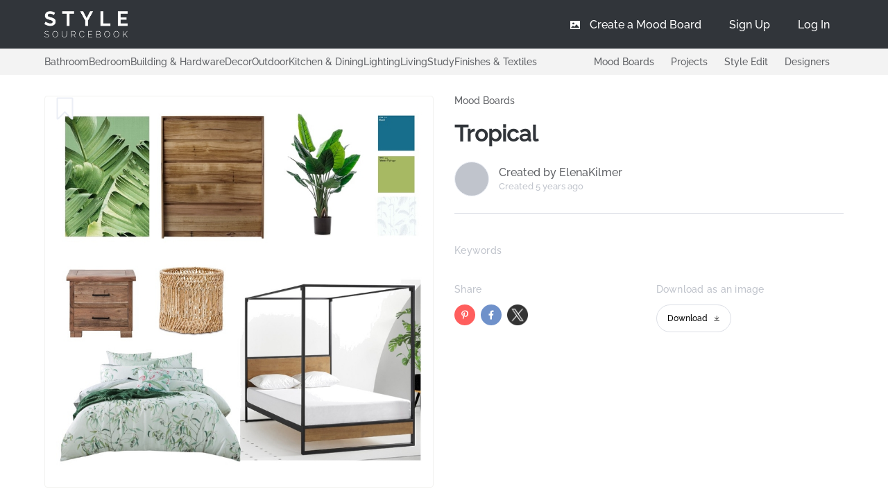

--- FILE ---
content_type: text/html; charset=utf-8
request_url: https://stylesourcebook.com.au/boards/tropical-76
body_size: 124366
content:
<!doctype html>
<html data-n-head-ssr>
  <head >
    <meta data-n-head="ssr" charset="utf-8"><meta data-n-head="ssr" name="viewport" content="width=device-width, initial-scale=1, user-scalable=no"><meta data-n-head="ssr" name="keywords" content=",, Mood Board, Concept Board, Interior Design, e-design, Style Sourcebook"><meta data-n-head="ssr" name="description" content="View the Tropical Interior Design Mood Board and more designs by ElenaKilmer on Style Sourcebook. Products Include: Venus Flytrap, Bondi, Palm Reeds - Soft Blue Wallpaper"><meta data-n-head="ssr" property="og:locale" content="en_US"><meta data-n-head="ssr" property="og:type" content="article"><meta data-n-head="ssr" property="og:title" content="Tropical Interior Design Mood Board by ElenaKilmer"><meta data-n-head="ssr" property="og:description" content="View the Tropical Interior Design Mood Board and more designs by ElenaKilmer on Style Sourcebook. Products Include: Venus Flytrap, Bondi, Palm Reeds - Soft Blue Wallpaper"><meta data-n-head="ssr" property="og:image" content="https://stylesourcebook-images.s3-ap-southeast-2.amazonaws.com/2923439/67213.jpeg"><meta data-n-head="ssr" property="og:url" content="https://stylesourcebook.com.au/boards/tropical-76"><meta data-n-head="ssr" property="og:site_name" content="stylesourcebook.com.au"><meta data-n-head="ssr" property="og:image:secure_url" content="https://stylesourcebook-images.s3-ap-southeast-2.amazonaws.com/2923439/67213.jpeg"><meta data-n-head="ssr" property="og:image:width" content="440"><meta data-n-head="ssr" property="og:image:height" content="214"><meta data-n-head="ssr" name="twitter:card" content="summary"><meta data-n-head="ssr" name="twitter:description" content="View the Tropical Interior Design Mood Board and more designs by ElenaKilmer on Style Sourcebook. Products Include: Venus Flytrap, Bondi, Palm Reeds - Soft Blue Wallpaper"><meta data-n-head="ssr" name="twitter:title" content="Tropical Interior Design Mood Board by ElenaKilmer"><meta data-n-head="ssr" name="twitter:image" content="https://stylesourcebook-images.s3-ap-southeast-2.amazonaws.com/2923439/67213.jpeg"><meta data-n-head="ssr" name="robots" content="index, follow"><title>Tropical Interior Design Mood Board by ElenaKilmer - Style Sourcebook</title><link data-n-head="ssr" rel="icon" type="image/x-icon" href="/favicon.ico"><link data-n-head="ssr" rel="stylesheet" async href="/mood_boards/moodboard.css"><link data-n-head="ssr" rel="stylesheet" href="/fontawesome/css/fontawesome.min.css"><link data-n-head="ssr" rel="stylesheet" href="/fontawesome/css/solid.min.css"><link data-n-head="ssr" rel="preconnect" href="https://fonts.googleapis.com"><link data-n-head="ssr" rel="preconnect" href="https://fonts.gstatic.com" crossorigin="anonymous"><link data-n-head="ssr" rel="preload" href="/Raleway-Medium.ttf" as="font" type="font/ttf" crossorigin="anonymous"><link data-n-head="ssr" rel="preload" href="/Raleway-SemiBold.ttf" as="font" type="font/ttf" crossorigin="anonymous"><link data-n-head="ssr" rel="preload" href="/icomoon.woff" as="font" type="font/woff" crossorigin="anonymous"><link data-n-head="ssr" rel="alternate" hrefLang="en-au" href="/boards/tropical-76"><link data-n-head="ssr" rel="canonical" href="https://stylesourcebook.com.au/boards/tropical-76"><script data-n-head="ssr" src="https://www.googletagmanager.com/gtag/js?id=G-YZB0R68N2H" async></script><script data-n-head="ssr" data-hid="gtag-init" type="text/javascript" charset="utf-8">
          window.dataLayer = window.dataLayer || [];
          function gtag(){dataLayer.push(arguments);}
          gtag('js', new Date());
          gtag('config', 'G-YZB0R68N2H');
        </script><link rel="preload" href="/_nuxt/e5abdeb.js" as="script"><link rel="preload" href="/_nuxt/f7d1be2.js" as="script"><link rel="preload" href="/_nuxt/28e0548.js" as="script"><link rel="preload" href="/_nuxt/1a8cb2d.js" as="script"><link rel="preload" href="/_nuxt/4a6ea72.js" as="script"><link rel="preload" href="/_nuxt/46f78fd.js" as="script"><link rel="preload" href="/_nuxt/7bb278f.js" as="script"><link rel="preload" href="/_nuxt/5bedc7b.js" as="script"><link rel="preload" href="/_nuxt/22eab93.js" as="script"><link rel="preload" href="/_nuxt/5a3833d.js" as="script"><link rel="preload" href="/_nuxt/f056d0b.js" as="script"><link rel="preload" href="/_nuxt/e9ae5f1.js" as="script"><link rel="preload" href="/_nuxt/4b12184.js" as="script"><link rel="preload" href="/_nuxt/90db3cd.js" as="script"><link rel="preload" href="/_nuxt/840038d.js" as="script"><link rel="preload" href="/_nuxt/2b987e6.js" as="script"><link rel="preload" href="/_nuxt/c101146.js" as="script"><link rel="preload" href="/_nuxt/1aad52c.js" as="script"><link rel="preload" href="/_nuxt/701d1e3.js" as="script"><link rel="preload" href="/_nuxt/fb5266e.js" as="script"><link rel="preload" href="/_nuxt/28a24f0.js" as="script"><link rel="preload" href="/_nuxt/5ba9910.js" as="script"><link rel="preload" href="/_nuxt/d0b8e62.js" as="script"><link rel="preload" href="/_nuxt/f2c948c.js" as="script"><link rel="preload" href="/_nuxt/b6d2979.js" as="script"><link rel="preload" href="/_nuxt/bcc6b11.js" as="script"><link rel="preload" href="/_nuxt/1b22ad3.js" as="script"><link rel="preload" href="/_nuxt/70317e6.js" as="script"><link rel="preload" href="/_nuxt/30abae2.js" as="script"><link rel="preload" href="/_nuxt/6870f18.js" as="script"><link rel="preload" href="/_nuxt/f58e8e5.js" as="script"><link rel="preload" href="/_nuxt/21b04db.js" as="script"><link rel="preload" href="/_nuxt/0cf7bb7.js" as="script"><link rel="preload" href="/_nuxt/5118404.js" as="script"><link rel="preload" href="/_nuxt/dd4698d.js" as="script"><link rel="preload" href="/_nuxt/42df9cf.js" as="script"><link rel="preload" href="/_nuxt/f381354.js" as="script"><link rel="preload" href="/_nuxt/476ef1a.js" as="script"><link rel="preload" href="/_nuxt/34435c4.js" as="script"><link rel="preload" href="/_nuxt/cdc1eb5.js" as="script"><link rel="preload" href="/_nuxt/c0937d0.js" as="script"><link rel="preload" href="/_nuxt/6c56840.js" as="script"><link rel="preload" href="/_nuxt/f85ed84.js" as="script"><link rel="preload" href="/_nuxt/89de685.js" as="script"><style data-vue-ssr-id="e322fe0c:0 2b7d3ed3:0 68e57603:0 933308fa:0 66f36c3f:0 ec7a10ba:0 5d20fc0d:0 2bb64de6:0 2c8aa998:0 7dd8ebc3:0 7902b5de:0 04c9cf4e:0 6f8db5ad:0 9d42e8d0:0 a8fa54bc:0">html{-webkit-text-size-adjust:100%;line-height:1.15}body{margin:0}main{display:block}h1{font-size:2em;margin:.67em 0}hr{box-sizing:content-box;height:0;overflow:visible}pre{font-family:monospace,monospace;font-size:1em}a{background-color:transparent}abbr[title]{border-bottom:none;-webkit-text-decoration:underline;text-decoration:underline;-webkit-text-decoration:underline dotted;text-decoration:underline dotted}b,strong{font-weight:bolder}code,kbd,samp{font-family:monospace,monospace;font-size:1em}small{font-size:80%}sub,sup{font-size:75%;line-height:0;position:relative;vertical-align:baseline}sub{bottom:-.25em}sup{top:-.5em}img{border-style:none}button,input,optgroup,select,textarea{font-family:inherit;font-size:100%;line-height:1.15;margin:0}button,input{overflow:visible}button,select{text-transform:none}[type=button],[type=reset],[type=submit],button{-webkit-appearance:button}[type=button]::-moz-focus-inner,[type=reset]::-moz-focus-inner,[type=submit]::-moz-focus-inner,button::-moz-focus-inner{border-style:none;padding:0}[type=button]:-moz-focusring,[type=reset]:-moz-focusring,[type=submit]:-moz-focusring,button:-moz-focusring{outline:1px dotted ButtonText}fieldset{padding:.35em .75em .625em}legend{box-sizing:border-box;color:inherit;display:table;max-width:100%;padding:0;white-space:normal}progress{vertical-align:baseline}textarea{overflow:auto}[type=checkbox],[type=radio]{box-sizing:border-box;padding:0}[type=number]::-webkit-inner-spin-button,[type=number]::-webkit-outer-spin-button{height:auto}[type=search]{-webkit-appearance:textfield;outline-offset:-2px}[type=search]::-webkit-search-decoration{-webkit-appearance:none}::-webkit-file-upload-button{-webkit-appearance:button;font:inherit}details{display:block}summary{display:list-item}[hidden],template{display:none}
@font-face{font-display:"auto";font-family:element-icons;font-style:normal;font-weight:400;src:url(/_nuxt/fonts/element-icons.313f7da.woff) format("woff"),url(/_nuxt/fonts/element-icons.4520188.ttf) format("truetype")}[class*=" el-icon-"],[class^=el-icon-]{speak:none;font-feature-settings:normal;-webkit-font-smoothing:antialiased;-moz-osx-font-smoothing:grayscale;display:inline-block;font-family:element-icons!important;font-style:normal;font-variant:normal;font-weight:400;line-height:1;text-transform:none;vertical-align:baseline}.el-icon-ice-cream-round:before{content:"\e6a0"}.el-icon-ice-cream-square:before{content:"\e6a3"}.el-icon-lollipop:before{content:"\e6a4"}.el-icon-potato-strips:before{content:"\e6a5"}.el-icon-milk-tea:before{content:"\e6a6"}.el-icon-ice-drink:before{content:"\e6a7"}.el-icon-ice-tea:before{content:"\e6a9"}.el-icon-coffee:before{content:"\e6aa"}.el-icon-orange:before{content:"\e6ab"}.el-icon-pear:before{content:"\e6ac"}.el-icon-apple:before{content:"\e6ad"}.el-icon-cherry:before{content:"\e6ae"}.el-icon-watermelon:before{content:"\e6af"}.el-icon-grape:before{content:"\e6b0"}.el-icon-refrigerator:before{content:"\e6b1"}.el-icon-goblet-square-full:before{content:"\e6b2"}.el-icon-goblet-square:before{content:"\e6b3"}.el-icon-goblet-full:before{content:"\e6b4"}.el-icon-goblet:before{content:"\e6b5"}.el-icon-cold-drink:before{content:"\e6b6"}.el-icon-coffee-cup:before{content:"\e6b8"}.el-icon-water-cup:before{content:"\e6b9"}.el-icon-hot-water:before{content:"\e6ba"}.el-icon-ice-cream:before{content:"\e6bb"}.el-icon-dessert:before{content:"\e6bc"}.el-icon-sugar:before{content:"\e6bd"}.el-icon-tableware:before{content:"\e6be"}.el-icon-burger:before{content:"\e6bf"}.el-icon-knife-fork:before{content:"\e6c1"}.el-icon-fork-spoon:before{content:"\e6c2"}.el-icon-chicken:before{content:"\e6c3"}.el-icon-food:before{content:"\e6c4"}.el-icon-dish-1:before{content:"\e6c5"}.el-icon-dish:before{content:"\e6c6"}.el-icon-moon-night:before{content:"\e6ee"}.el-icon-moon:before{content:"\e6f0"}.el-icon-cloudy-and-sunny:before{content:"\e6f1"}.el-icon-partly-cloudy:before{content:"\e6f2"}.el-icon-cloudy:before{content:"\e6f3"}.el-icon-sunny:before{content:"\e6f6"}.el-icon-sunset:before{content:"\e6f7"}.el-icon-sunrise-1:before{content:"\e6f8"}.el-icon-sunrise:before{content:"\e6f9"}.el-icon-heavy-rain:before{content:"\e6fa"}.el-icon-lightning:before{content:"\e6fb"}.el-icon-light-rain:before{content:"\e6fc"}.el-icon-wind-power:before{content:"\e6fd"}.el-icon-baseball:before{content:"\e712"}.el-icon-soccer:before{content:"\e713"}.el-icon-football:before{content:"\e715"}.el-icon-basketball:before{content:"\e716"}.el-icon-ship:before{content:"\e73f"}.el-icon-truck:before{content:"\e740"}.el-icon-bicycle:before{content:"\e741"}.el-icon-mobile-phone:before{content:"\e6d3"}.el-icon-service:before{content:"\e6d4"}.el-icon-key:before{content:"\e6e2"}.el-icon-unlock:before{content:"\e6e4"}.el-icon-lock:before{content:"\e6e5"}.el-icon-watch:before{content:"\e6fe"}.el-icon-watch-1:before{content:"\e6ff"}.el-icon-timer:before{content:"\e702"}.el-icon-alarm-clock:before{content:"\e703"}.el-icon-map-location:before{content:"\e704"}.el-icon-delete-location:before{content:"\e705"}.el-icon-add-location:before{content:"\e706"}.el-icon-location-information:before{content:"\e707"}.el-icon-location-outline:before{content:"\e708"}.el-icon-location:before{content:"\e79e"}.el-icon-place:before{content:"\e709"}.el-icon-discover:before{content:"\e70a"}.el-icon-first-aid-kit:before{content:"\e70b"}.el-icon-trophy-1:before{content:"\e70c"}.el-icon-trophy:before{content:"\e70d"}.el-icon-medal:before{content:"\e70e"}.el-icon-medal-1:before{content:"\e70f"}.el-icon-stopwatch:before{content:"\e710"}.el-icon-mic:before{content:"\e711"}.el-icon-copy-document:before{content:"\e718"}.el-icon-full-screen:before{content:"\e719"}.el-icon-switch-button:before{content:"\e71b"}.el-icon-aim:before{content:"\e71c"}.el-icon-crop:before{content:"\e71d"}.el-icon-odometer:before{content:"\e71e"}.el-icon-time:before{content:"\e71f"}.el-icon-bangzhu:before{content:"\e724"}.el-icon-close-notification:before{content:"\e726"}.el-icon-microphone:before{content:"\e727"}.el-icon-turn-off-microphone:before{content:"\e728"}.el-icon-position:before{content:"\e729"}.el-icon-postcard:before{content:"\e72a"}.el-icon-message:before{content:"\e72b"}.el-icon-chat-line-square:before{content:"\e72d"}.el-icon-chat-dot-square:before{content:"\e72e"}.el-icon-chat-dot-round:before{content:"\e72f"}.el-icon-chat-square:before{content:"\e730"}.el-icon-chat-line-round:before{content:"\e731"}.el-icon-chat-round:before{content:"\e732"}.el-icon-set-up:before{content:"\e733"}.el-icon-turn-off:before{content:"\e734"}.el-icon-open:before{content:"\e735"}.el-icon-connection:before{content:"\e736"}.el-icon-link:before{content:"\e737"}.el-icon-cpu:before{content:"\e738"}.el-icon-thumb:before{content:"\e739"}.el-icon-female:before{content:"\e73a"}.el-icon-male:before{content:"\e73b"}.el-icon-guide:before{content:"\e73c"}.el-icon-news:before{content:"\e73e"}.el-icon-price-tag:before{content:"\e744"}.el-icon-discount:before{content:"\e745"}.el-icon-wallet:before{content:"\e747"}.el-icon-coin:before{content:"\e748"}.el-icon-money:before{content:"\e749"}.el-icon-bank-card:before{content:"\e74a"}.el-icon-box:before{content:"\e74b"}.el-icon-present:before{content:"\e74c"}.el-icon-sell:before{content:"\e6d5"}.el-icon-sold-out:before{content:"\e6d6"}.el-icon-shopping-bag-2:before{content:"\e74d"}.el-icon-shopping-bag-1:before{content:"\e74e"}.el-icon-shopping-cart-2:before{content:"\e74f"}.el-icon-shopping-cart-1:before{content:"\e750"}.el-icon-shopping-cart-full:before{content:"\e751"}.el-icon-smoking:before{content:"\e752"}.el-icon-no-smoking:before{content:"\e753"}.el-icon-house:before{content:"\e754"}.el-icon-table-lamp:before{content:"\e755"}.el-icon-school:before{content:"\e756"}.el-icon-office-building:before{content:"\e757"}.el-icon-toilet-paper:before{content:"\e758"}.el-icon-notebook-2:before{content:"\e759"}.el-icon-notebook-1:before{content:"\e75a"}.el-icon-files:before{content:"\e75b"}.el-icon-collection:before{content:"\e75c"}.el-icon-receiving:before{content:"\e75d"}.el-icon-suitcase-1:before{content:"\e760"}.el-icon-suitcase:before{content:"\e761"}.el-icon-film:before{content:"\e763"}.el-icon-collection-tag:before{content:"\e765"}.el-icon-data-analysis:before{content:"\e766"}.el-icon-pie-chart:before{content:"\e767"}.el-icon-data-board:before{content:"\e768"}.el-icon-data-line:before{content:"\e76d"}.el-icon-reading:before{content:"\e769"}.el-icon-magic-stick:before{content:"\e76a"}.el-icon-coordinate:before{content:"\e76b"}.el-icon-mouse:before{content:"\e76c"}.el-icon-brush:before{content:"\e76e"}.el-icon-headset:before{content:"\e76f"}.el-icon-umbrella:before{content:"\e770"}.el-icon-scissors:before{content:"\e771"}.el-icon-mobile:before{content:"\e773"}.el-icon-attract:before{content:"\e774"}.el-icon-monitor:before{content:"\e775"}.el-icon-search:before{content:"\e778"}.el-icon-takeaway-box:before{content:"\e77a"}.el-icon-paperclip:before{content:"\e77d"}.el-icon-printer:before{content:"\e77e"}.el-icon-document-add:before{content:"\e782"}.el-icon-document:before{content:"\e785"}.el-icon-document-checked:before{content:"\e786"}.el-icon-document-copy:before{content:"\e787"}.el-icon-document-delete:before{content:"\e788"}.el-icon-document-remove:before{content:"\e789"}.el-icon-tickets:before{content:"\e78b"}.el-icon-folder-checked:before{content:"\e77f"}.el-icon-folder-delete:before{content:"\e780"}.el-icon-folder-remove:before{content:"\e781"}.el-icon-folder-add:before{content:"\e783"}.el-icon-folder-opened:before{content:"\e784"}.el-icon-folder:before{content:"\e78a"}.el-icon-edit-outline:before{content:"\e764"}.el-icon-edit:before{content:"\e78c"}.el-icon-date:before{content:"\e78e"}.el-icon-c-scale-to-original:before{content:"\e7c6"}.el-icon-view:before{content:"\e6ce"}.el-icon-loading:before{content:"\e6cf"}.el-icon-rank:before{content:"\e6d1"}.el-icon-sort-down:before{content:"\e7c4"}.el-icon-sort-up:before{content:"\e7c5"}.el-icon-sort:before{content:"\e6d2"}.el-icon-finished:before{content:"\e6cd"}.el-icon-refresh-left:before{content:"\e6c7"}.el-icon-refresh-right:before{content:"\e6c8"}.el-icon-refresh:before{content:"\e6d0"}.el-icon-video-play:before{content:"\e7c0"}.el-icon-video-pause:before{content:"\e7c1"}.el-icon-d-arrow-right:before{content:"\e6dc"}.el-icon-d-arrow-left:before{content:"\e6dd"}.el-icon-arrow-up:before{content:"\e6e1"}.el-icon-arrow-down:before{content:"\e6df"}.el-icon-arrow-right:before{content:"\e6e0"}.el-icon-arrow-left:before{content:"\e6de"}.el-icon-top-right:before{content:"\e6e7"}.el-icon-top-left:before{content:"\e6e8"}.el-icon-top:before{content:"\e6e6"}.el-icon-bottom:before{content:"\e6eb"}.el-icon-right:before{content:"\e6e9"}.el-icon-back:before{content:"\e6ea"}.el-icon-bottom-right:before{content:"\e6ec"}.el-icon-bottom-left:before{content:"\e6ed"}.el-icon-caret-top:before{content:"\e78f"}.el-icon-caret-bottom:before{content:"\e790"}.el-icon-caret-right:before{content:"\e791"}.el-icon-caret-left:before{content:"\e792"}.el-icon-d-caret:before{content:"\e79a"}.el-icon-share:before{content:"\e793"}.el-icon-menu:before{content:"\e798"}.el-icon-s-grid:before{content:"\e7a6"}.el-icon-s-check:before{content:"\e7a7"}.el-icon-s-data:before{content:"\e7a8"}.el-icon-s-opportunity:before{content:"\e7aa"}.el-icon-s-custom:before{content:"\e7ab"}.el-icon-s-claim:before{content:"\e7ad"}.el-icon-s-finance:before{content:"\e7ae"}.el-icon-s-comment:before{content:"\e7af"}.el-icon-s-flag:before{content:"\e7b0"}.el-icon-s-marketing:before{content:"\e7b1"}.el-icon-s-shop:before{content:"\e7b4"}.el-icon-s-open:before{content:"\e7b5"}.el-icon-s-management:before{content:"\e7b6"}.el-icon-s-ticket:before{content:"\e7b7"}.el-icon-s-release:before{content:"\e7b8"}.el-icon-s-home:before{content:"\e7b9"}.el-icon-s-promotion:before{content:"\e7ba"}.el-icon-s-operation:before{content:"\e7bb"}.el-icon-s-unfold:before{content:"\e7bc"}.el-icon-s-fold:before{content:"\e7a9"}.el-icon-s-platform:before{content:"\e7bd"}.el-icon-s-order:before{content:"\e7be"}.el-icon-s-cooperation:before{content:"\e7bf"}.el-icon-bell:before{content:"\e725"}.el-icon-message-solid:before{content:"\e799"}.el-icon-video-camera:before{content:"\e772"}.el-icon-video-camera-solid:before{content:"\e796"}.el-icon-camera:before{content:"\e779"}.el-icon-camera-solid:before{content:"\e79b"}.el-icon-download:before{content:"\e77c"}.el-icon-upload2:before{content:"\e77b"}.el-icon-upload:before{content:"\e7c3"}.el-icon-picture-outline-round:before{content:"\e75f"}.el-icon-picture-outline:before{content:"\e75e"}.el-icon-picture:before{content:"\e79f"}.el-icon-close:before{content:"\e6db"}.el-icon-check:before{content:"\e6da"}.el-icon-plus:before{content:"\e6d9"}.el-icon-minus:before{content:"\e6d8"}.el-icon-help:before{content:"\e73d"}.el-icon-s-help:before{content:"\e7b3"}.el-icon-circle-close:before{content:"\e78d"}.el-icon-circle-check:before{content:"\e720"}.el-icon-circle-plus-outline:before{content:"\e723"}.el-icon-remove-outline:before{content:"\e722"}.el-icon-zoom-out:before{content:"\e776"}.el-icon-zoom-in:before{content:"\e777"}.el-icon-error:before{content:"\e79d"}.el-icon-success:before{content:"\e79c"}.el-icon-circle-plus:before{content:"\e7a0"}.el-icon-remove:before{content:"\e7a2"}.el-icon-info:before{content:"\e7a1"}.el-icon-question:before{content:"\e7a4"}.el-icon-warning-outline:before{content:"\e6c9"}.el-icon-warning:before{content:"\e7a3"}.el-icon-goods:before{content:"\e7c2"}.el-icon-s-goods:before{content:"\e7b2"}.el-icon-star-off:before{content:"\e717"}.el-icon-star-on:before{content:"\e797"}.el-icon-more-outline:before{content:"\e6cc"}.el-icon-more:before{content:"\e794"}.el-icon-phone-outline:before{content:"\e6cb"}.el-icon-phone:before{content:"\e795"}.el-icon-user:before{content:"\e6e3"}.el-icon-user-solid:before{content:"\e7a5"}.el-icon-setting:before{content:"\e6ca"}.el-icon-s-tools:before{content:"\e7ac"}.el-icon-delete:before{content:"\e6d7"}.el-icon-delete-solid:before{content:"\e7c9"}.el-icon-eleme:before{content:"\e7c7"}.el-icon-platform-eleme:before{content:"\e7ca"}.el-icon-loading{animation:rotating 2s linear infinite}.el-icon--right{margin-left:5px}.el-icon--left{margin-right:5px}@keyframes rotating{0%{transform:rotate(0)}to{transform:rotate(1turn)}}.el-pagination{color:#303133;font-weight:700;padding:2px 5px;white-space:nowrap}.el-pagination:after,.el-pagination:before{content:"";display:table}.el-pagination:after{clear:both}.el-pagination button,.el-pagination span:not([class*=suffix]){box-sizing:border-box;display:inline-block;font-size:13px;height:28px;line-height:28px;min-width:35.5px;vertical-align:top}.el-pagination .el-input__inner{-moz-appearance:textfield;line-height:normal;text-align:center}.el-pagination .el-input__suffix{right:0;transform:scale(.8)}.el-pagination .el-select .el-input{margin:0 5px;width:100px}.el-pagination .el-select .el-input .el-input__inner{border-radius:3px;padding-right:25px}.el-pagination button{background:0 0;border:none;padding:0 6px}.el-pagination button:focus{outline:0}.el-pagination button:hover{color:#409eff}.el-pagination button:disabled{background-color:#fff;color:#c0c4cc;cursor:not-allowed}.el-pagination .btn-next,.el-pagination .btn-prev{background:50% no-repeat #fff;background-size:16px;color:#303133;cursor:pointer;margin:0}.el-pagination .btn-next .el-icon,.el-pagination .btn-prev .el-icon{display:block;font-size:12px;font-weight:700}.el-pagination .btn-prev{padding-right:12px}.el-pagination .btn-next{padding-left:12px}.el-pagination .el-pager li.disabled{color:#c0c4cc;cursor:not-allowed}.el-pager li,.el-pager li.btn-quicknext:hover,.el-pager li.btn-quickprev:hover{cursor:pointer}.el-pagination--small .btn-next,.el-pagination--small .btn-prev,.el-pagination--small .el-pager li,.el-pagination--small .el-pager li.btn-quicknext,.el-pagination--small .el-pager li.btn-quickprev,.el-pagination--small .el-pager li:last-child{border-color:transparent;font-size:12px;height:22px;line-height:22px;min-width:22px}.el-pagination--small .arrow.disabled{visibility:hidden}.el-pagination--small .more:before,.el-pagination--small li.more:before{line-height:24px}.el-pagination--small button,.el-pagination--small span:not([class*=suffix]){height:22px;line-height:22px}.el-pagination--small .el-pagination__editor,.el-pagination--small .el-pagination__editor.el-input .el-input__inner{height:22px}.el-pagination__sizes{color:#606266;font-weight:400;margin:0 10px 0 0}.el-pagination__sizes .el-input .el-input__inner{font-size:13px;padding-left:8px}.el-pagination__sizes .el-input .el-input__inner:hover{border-color:#409eff}.el-pagination__total{color:#606266;font-weight:400;margin-right:10px}.el-pagination__jump{color:#606266;font-weight:400;margin-left:24px}.el-pagination__jump .el-input__inner{padding:0 3px}.el-pagination__rightwrapper{float:right}.el-pagination__editor{border-radius:3px;box-sizing:border-box;height:28px;line-height:18px;margin:0 2px;padding:0 2px;text-align:center}.el-pager,.el-pagination.is-background .btn-next,.el-pagination.is-background .btn-prev{padding:0}.el-dialog,.el-pager li{-webkit-box-sizing:border-box}.el-pagination__editor.el-input{width:50px}.el-pagination__editor.el-input .el-input__inner{height:28px}.el-pagination__editor .el-input__inner::-webkit-inner-spin-button,.el-pagination__editor .el-input__inner::-webkit-outer-spin-button{-webkit-appearance:none;margin:0}.el-pagination.is-background .btn-next,.el-pagination.is-background .btn-prev,.el-pagination.is-background .el-pager li{background-color:#f4f4f5;border-radius:2px;color:#606266;margin:0 5px;min-width:30px}.el-pagination.is-background .btn-next.disabled,.el-pagination.is-background .btn-next:disabled,.el-pagination.is-background .btn-prev.disabled,.el-pagination.is-background .btn-prev:disabled,.el-pagination.is-background .el-pager li.disabled{color:#c0c4cc}.el-pagination.is-background .el-pager li:not(.disabled):hover{color:#409eff}.el-pagination.is-background .el-pager li:not(.disabled).active{background-color:#409eff;color:#fff}.el-pagination.is-background.el-pagination--small .btn-next,.el-pagination.is-background.el-pagination--small .btn-prev,.el-pagination.is-background.el-pagination--small .el-pager li{margin:0 3px;min-width:22px}.el-pager,.el-pager li{display:inline-block;margin:0;vertical-align:top}.el-pager{font-size:0;list-style:none;-webkit-user-select:none;-moz-user-select:none;user-select:none}.el-pager .more:before{line-height:30px}.el-pager li{background:#fff;box-sizing:border-box;font-size:13px;height:28px;line-height:28px;min-width:35.5px;padding:0 4px;text-align:center}.el-pager li.btn-quicknext,.el-pager li.btn-quickprev{color:#303133;line-height:28px}.el-pager li.btn-quicknext.disabled,.el-pager li.btn-quickprev.disabled{color:#c0c4cc}.el-pager li.active+li{border-left:0}.el-pager li:hover{color:#409eff}.el-pager li.active{color:#409eff;cursor:default}.el-dialog{background:#fff;border-radius:2px;box-shadow:0 1px 3px rgba(0,0,0,.3);box-sizing:border-box;margin:0 auto 50px;position:relative;width:50%}.el-dialog.is-fullscreen{height:100%;margin-bottom:0;margin-top:0;overflow:auto;width:100%}.el-dialog__wrapper{bottom:0;left:0;margin:0;overflow:auto;position:fixed;right:0;top:0}.el-dialog__header{padding:20px 20px 10px}.el-dialog__headerbtn{background:0 0;border:none;cursor:pointer;font-size:16px;outline:0;padding:0;position:absolute;right:20px;top:20px}.el-dialog__headerbtn .el-dialog__close{color:#909399}.el-dialog__headerbtn:focus .el-dialog__close,.el-dialog__headerbtn:hover .el-dialog__close{color:#409eff}.el-dialog__title{color:#303133;font-size:18px;line-height:24px}.el-dialog__body{color:#606266;font-size:14px;padding:30px 20px;word-break:break-all}.el-dialog__footer{box-sizing:border-box;padding:10px 20px 20px;text-align:right}.el-dialog--center{text-align:center}.el-dialog--center .el-dialog__body{padding:25px 25px 30px;text-align:left;text-align:initial}.el-dialog--center .el-dialog__footer{text-align:inherit}.dialog-fade-enter-active{animation:dialog-fade-in .3s}.dialog-fade-leave-active{animation:dialog-fade-out .3s}@keyframes dialog-fade-in{0%{opacity:0;transform:translate3d(0,-20px,0)}to{opacity:1;transform:translateZ(0)}}@keyframes dialog-fade-out{0%{opacity:1;transform:translateZ(0)}to{opacity:0;transform:translate3d(0,-20px,0)}}.el-autocomplete{display:inline-block;position:relative}.el-autocomplete-suggestion{background-color:#fff;border:1px solid #e4e7ed;border-radius:4px;box-shadow:0 2px 12px 0 rgba(0,0,0,.1);box-sizing:border-box;margin:5px 0}.el-autocomplete-suggestion__wrap{box-sizing:border-box;max-height:280px;padding:10px 0}.el-autocomplete-suggestion__list{margin:0;padding:0}.el-autocomplete-suggestion li{color:#606266;cursor:pointer;font-size:14px;line-height:34px;list-style:none;margin:0;overflow:hidden;padding:0 20px;text-overflow:ellipsis;white-space:nowrap}.el-autocomplete-suggestion li.highlighted,.el-autocomplete-suggestion li:hover{background-color:#f5f7fa}.el-autocomplete-suggestion li.divider{border-top:1px solid #000;margin-top:6px}.el-autocomplete-suggestion li.divider:last-child{margin-bottom:-6px}.el-autocomplete-suggestion.is-loading li{color:#999;font-size:20px;height:100px;line-height:100px;text-align:center}.el-autocomplete-suggestion.is-loading li:after{content:"";display:inline-block;height:100%;vertical-align:middle}.el-autocomplete-suggestion.is-loading li:hover{background-color:#fff}.el-autocomplete-suggestion.is-loading .el-icon-loading{vertical-align:middle}.el-dropdown{color:#606266;display:inline-block;font-size:14px;position:relative}.el-dropdown .el-button-group{display:block}.el-dropdown .el-button-group .el-button{float:none}.el-dropdown .el-dropdown__caret-button{border-left:none;padding-left:5px;padding-right:5px;position:relative}.el-dropdown .el-dropdown__caret-button:before{background:hsla(0,0%,100%,.5);bottom:5px;content:"";display:block;left:0;position:absolute;top:5px;width:1px}.el-dropdown .el-dropdown__caret-button.el-button--default:before{background:rgba(220,223,230,.5)}.el-dropdown .el-dropdown__caret-button:hover:not(.is-disabled):before{bottom:0;top:0}.el-dropdown .el-dropdown__caret-button .el-dropdown__icon{padding-left:0}.el-dropdown__icon{font-size:12px;margin:0 3px}.el-dropdown .el-dropdown-selfdefine:focus:active,.el-dropdown .el-dropdown-selfdefine:focus:not(.focusing){outline-width:0}.el-dropdown [disabled]{color:#bbb;cursor:not-allowed}.el-dropdown-menu{background-color:#fff;border:1px solid #ebeef5;border-radius:4px;box-shadow:0 2px 12px 0 rgba(0,0,0,.1);left:0;margin:5px 0;padding:10px 0;position:absolute;top:0;z-index:10}.el-dropdown-menu__item,.el-menu-item{cursor:pointer;font-size:14px;padding:0 20px}.el-dropdown-menu__item{color:#606266;line-height:36px;list-style:none;margin:0;outline:0}.el-dropdown-menu__item:focus,.el-dropdown-menu__item:not(.is-disabled):hover{background-color:#ecf5ff;color:#66b1ff}.el-dropdown-menu__item i{margin-right:5px}.el-dropdown-menu__item--divided{border-top:1px solid #ebeef5;margin-top:6px;position:relative}.el-dropdown-menu__item--divided:before{background-color:#fff;content:"";display:block;height:6px;margin:0 -20px}.el-dropdown-menu__item.is-disabled{color:#bbb;cursor:default;pointer-events:none}.el-dropdown-menu--medium{padding:6px 0}.el-dropdown-menu--medium .el-dropdown-menu__item{font-size:14px;line-height:30px;padding:0 17px}.el-dropdown-menu--medium .el-dropdown-menu__item.el-dropdown-menu__item--divided{margin-top:6px}.el-dropdown-menu--medium .el-dropdown-menu__item.el-dropdown-menu__item--divided:before{height:6px;margin:0 -17px}.el-dropdown-menu--small{padding:6px 0}.el-dropdown-menu--small .el-dropdown-menu__item{font-size:13px;line-height:27px;padding:0 15px}.el-dropdown-menu--small .el-dropdown-menu__item.el-dropdown-menu__item--divided{margin-top:4px}.el-dropdown-menu--small .el-dropdown-menu__item.el-dropdown-menu__item--divided:before{height:4px;margin:0 -15px}.el-dropdown-menu--mini{padding:3px 0}.el-dropdown-menu--mini .el-dropdown-menu__item{font-size:12px;line-height:24px;padding:0 10px}.el-dropdown-menu--mini .el-dropdown-menu__item.el-dropdown-menu__item--divided{margin-top:3px}.el-dropdown-menu--mini .el-dropdown-menu__item.el-dropdown-menu__item--divided:before{height:3px;margin:0 -10px}.el-menu{border-right:1px solid #e6e6e6;list-style:none;margin:0;padding-left:0;position:relative}.el-menu,.el-menu--horizontal>.el-menu-item:not(.is-disabled):focus,.el-menu--horizontal>.el-menu-item:not(.is-disabled):hover,.el-menu--horizontal>.el-submenu .el-submenu__title:hover{background-color:#fff}.el-menu:after,.el-menu:before{content:"";display:table}.el-breadcrumb__item:last-child .el-breadcrumb__separator,.el-menu--collapse>.el-menu-item .el-submenu__icon-arrow,.el-menu--collapse>.el-submenu>.el-submenu__title .el-submenu__icon-arrow{display:none}.el-menu:after{clear:both}.el-menu.el-menu--horizontal{border-bottom:1px solid #e6e6e6}.el-menu--horizontal{border-right:none}.el-menu--horizontal>.el-menu-item{border-bottom:2px solid transparent;color:#909399;float:left;height:60px;line-height:60px;margin:0}.el-menu--horizontal>.el-menu-item a,.el-menu--horizontal>.el-menu-item a:hover{color:inherit}.el-menu--horizontal>.el-submenu{float:left}.el-menu--horizontal>.el-submenu:focus,.el-menu--horizontal>.el-submenu:hover{outline:0}.el-menu--horizontal>.el-submenu:focus .el-submenu__title,.el-menu--horizontal>.el-submenu:hover .el-submenu__title{color:#303133}.el-menu--horizontal>.el-submenu.is-active .el-submenu__title{border-bottom:2px solid #409eff;color:#303133}.el-menu--horizontal>.el-submenu .el-submenu__title{border-bottom:2px solid transparent;color:#909399;height:60px;line-height:60px}.el-menu--horizontal>.el-submenu .el-submenu__icon-arrow{margin-left:8px;margin-top:-3px;position:static;vertical-align:middle}.el-menu--collapse .el-submenu,.el-menu-item{position:relative}.el-menu--horizontal .el-menu .el-menu-item,.el-menu--horizontal .el-menu .el-submenu__title{background-color:#fff;color:#909399;float:none;height:36px;line-height:36px;padding:0 10px}.el-menu--horizontal .el-menu .el-menu-item.is-active,.el-menu--horizontal .el-menu .el-submenu.is-active>.el-submenu__title{color:#303133}.el-menu--horizontal .el-menu-item:not(.is-disabled):focus,.el-menu--horizontal .el-menu-item:not(.is-disabled):hover{color:#303133;outline:0}.el-menu--horizontal>.el-menu-item.is-active{border-bottom:2px solid #409eff;color:#303133}.el-menu--collapse{width:64px}.el-menu--collapse>.el-menu-item [class^=el-icon-],.el-menu--collapse>.el-submenu>.el-submenu__title [class^=el-icon-]{margin:0;text-align:center;vertical-align:middle;width:24px}.el-menu--collapse>.el-menu-item span,.el-menu--collapse>.el-submenu>.el-submenu__title span{display:inline-block;height:0;overflow:hidden;visibility:hidden;width:0}.el-menu-item,.el-submenu__title{height:56px;line-height:56px;list-style:none}.el-menu--collapse>.el-menu-item.is-active i{color:inherit}.el-menu--collapse .el-menu .el-submenu{min-width:200px}.el-menu--collapse .el-submenu .el-menu{border:1px solid #e4e7ed;border-radius:2px;box-shadow:0 2px 12px 0 rgba(0,0,0,.1);left:100%;margin-left:5px;position:absolute;top:0;z-index:10}.el-menu--collapse .el-submenu.is-opened>.el-submenu__title .el-submenu__icon-arrow{transform:none}.el-menu--popup{border:none;border-radius:2px;box-shadow:0 2px 12px 0 rgba(0,0,0,.1);min-width:200px;padding:5px 0;z-index:100}.el-menu--popup-bottom-start{margin-top:5px}.el-menu--popup-right-start{margin-left:5px;margin-right:5px}.el-menu-item{box-sizing:border-box;color:#303133;transition:border-color .3s,background-color .3s,color .3s;white-space:nowrap}.el-radio-button__inner,.el-submenu__title{-webkit-box-sizing:border-box;position:relative;white-space:nowrap}.el-menu-item *{vertical-align:middle}.el-menu-item i{color:#909399}.el-menu-item:focus,.el-menu-item:hover{background-color:#ecf5ff;outline:0}.el-menu-item.is-disabled{background:0 0!important;cursor:not-allowed;opacity:.25}.el-menu-item [class^=el-icon-]{font-size:18px;margin-right:5px;text-align:center;vertical-align:middle;width:24px}.el-menu-item.is-active{color:#409eff}.el-menu-item.is-active i{color:inherit}.el-submenu{list-style:none;margin:0;padding-left:0}.el-submenu__title{box-sizing:border-box;color:#303133;cursor:pointer;font-size:14px;padding:0 20px;transition:border-color .3s,background-color .3s,color .3s}.el-submenu__title *{vertical-align:middle}.el-submenu__title i{color:#909399}.el-submenu__title:focus,.el-submenu__title:hover{background-color:#ecf5ff;outline:0}.el-submenu__title.is-disabled{background:0 0!important;cursor:not-allowed;opacity:.25}.el-submenu__title:hover{background-color:#ecf5ff}.el-submenu .el-menu{border:none}.el-submenu .el-menu-item{height:50px;line-height:50px;min-width:200px;padding:0 45px}.el-submenu__icon-arrow{font-size:12px;margin-top:-7px;position:absolute;right:20px;top:50%;transition:transform .3s}.el-submenu.is-active .el-submenu__title{border-bottom-color:#409eff}.el-submenu.is-opened>.el-submenu__title .el-submenu__icon-arrow{transform:rotate(180deg)}.el-submenu.is-disabled .el-menu-item,.el-submenu.is-disabled .el-submenu__title{background:0 0!important;cursor:not-allowed;opacity:.25}.el-submenu [class^=el-icon-]{font-size:18px;margin-right:5px;text-align:center;vertical-align:middle;width:24px}.el-menu-item-group>ul{padding:0}.el-menu-item-group__title{color:#909399;font-size:12px;line-height:normal;padding:7px 0 7px 20px}.el-radio-button__inner,.el-radio-group{display:inline-block;line-height:1;vertical-align:middle}.horizontal-collapse-transition .el-submenu__title .el-submenu__icon-arrow{opacity:0;transition:.2s}.el-radio-group{font-size:0}.el-radio-button{display:inline-block;outline:0;position:relative}.el-radio-button__inner{-webkit-appearance:none;background:#fff;border:1px solid #dcdfe6;border-left:0;border-radius:0;box-sizing:border-box;color:#606266;cursor:pointer;font-size:14px;font-weight:500;margin:0;outline:0;padding:12px 20px;text-align:center;transition:all .3s cubic-bezier(.645,.045,.355,1)}.el-radio-button__inner.is-round{padding:12px 20px}.el-radio-button__inner:hover{color:#409eff}.el-radio-button__inner [class*=el-icon-]{line-height:.9}.el-radio-button__inner [class*=el-icon-]+span{margin-left:5px}.el-radio-button:first-child .el-radio-button__inner{border-left:1px solid #dcdfe6;border-radius:4px 0 0 4px;box-shadow:none!important}.el-radio-button__orig-radio{opacity:0;outline:0;position:absolute;z-index:-1}.el-radio-button__orig-radio:checked+.el-radio-button__inner{background-color:#409eff;border-color:#409eff;box-shadow:-1px 0 0 0 #409eff;color:#fff}.el-radio-button__orig-radio:disabled+.el-radio-button__inner{background-color:#fff;background-image:none;border-color:#ebeef5;box-shadow:none;color:#c0c4cc;cursor:not-allowed}.el-radio-button__orig-radio:disabled:checked+.el-radio-button__inner{background-color:#f2f6fc}.el-radio-button:last-child .el-radio-button__inner{border-radius:0 4px 4px 0}.el-radio-button:first-child:last-child .el-radio-button__inner{border-radius:4px}.el-radio-button--medium .el-radio-button__inner{border-radius:0;font-size:14px;padding:10px 20px}.el-radio-button--medium .el-radio-button__inner.is-round{padding:10px 20px}.el-radio-button--small .el-radio-button__inner{border-radius:0;font-size:12px;padding:9px 15px}.el-radio-button--small .el-radio-button__inner.is-round{padding:9px 15px}.el-radio-button--mini .el-radio-button__inner{border-radius:0;font-size:12px;padding:7px 15px}.el-radio-button--mini .el-radio-button__inner.is-round{padding:7px 15px}.el-radio-button:focus:not(.is-focus):not(:active):not(.is-disabled){box-shadow:0 0 2px 2px #409eff}.el-picker-panel,.el-popover,.el-select-dropdown,.el-table-filter,.el-time-panel{-webkit-box-shadow:0 2px 12px 0 rgba(0,0,0,.1)}.el-switch{align-items:center;display:inline-flex;font-size:14px;height:20px;line-height:20px;position:relative;vertical-align:middle}.el-switch__core,.el-switch__label{cursor:pointer;display:inline-block}.el-switch.is-disabled .el-switch__core,.el-switch.is-disabled .el-switch__label{cursor:not-allowed}.el-switch__label{color:#303133;font-size:14px;font-weight:500;height:20px;transition:.2s;vertical-align:middle}.el-switch__label.is-active{color:#409eff}.el-switch__label--left{margin-right:10px}.el-switch__label--right{margin-left:10px}.el-switch__label *{display:inline-block;font-size:14px;line-height:1}.el-switch__input{height:0;margin:0;opacity:0;position:absolute;width:0}.el-switch__core{background:#dcdfe6;border:1px solid #dcdfe6;border-radius:10px;box-sizing:border-box;height:20px;margin:0;outline:0;position:relative;transition:border-color .3s,background-color .3s;vertical-align:middle;width:40px}.el-input__prefix,.el-input__suffix{color:#c0c4cc;-webkit-transition:all .3s}.el-switch__core:after{background-color:#fff;border-radius:100%;content:"";height:16px;left:1px;position:absolute;top:1px;transition:all .3s;width:16px}.el-switch.is-checked .el-switch__core{background-color:#409eff;border-color:#409eff}.el-switch.is-checked .el-switch__core:after{left:100%;margin-left:-17px}.el-switch.is-disabled{opacity:.6}.el-switch--wide .el-switch__label.el-switch__label--left span{left:10px}.el-switch--wide .el-switch__label.el-switch__label--right span{right:10px}.el-switch .label-fade-enter,.el-switch .label-fade-leave-active{opacity:0}.el-select-dropdown{background-color:#fff;border:1px solid #e4e7ed;border-radius:4px;box-shadow:0 2px 12px 0 rgba(0,0,0,.1);box-sizing:border-box;margin:5px 0;position:absolute;z-index:1001}.el-select-dropdown.is-multiple .el-select-dropdown__item{padding-right:40px}.el-select-dropdown.is-multiple .el-select-dropdown__item.selected{background-color:#fff;color:#409eff}.el-select-dropdown.is-multiple .el-select-dropdown__item.selected.hover{background-color:#f5f7fa}.el-select-dropdown.is-multiple .el-select-dropdown__item.selected:after{-webkit-font-smoothing:antialiased;-moz-osx-font-smoothing:grayscale;content:"\e6da";font-family:element-icons;font-size:12px;font-weight:700;position:absolute;right:20px}.el-select-dropdown .el-scrollbar.is-empty .el-select-dropdown__list{padding:0}.el-select-dropdown__empty{color:#999;font-size:14px;margin:0;padding:10px 0;text-align:center}.el-select-dropdown__wrap{max-height:274px}.el-select-dropdown__list{box-sizing:border-box;list-style:none;margin:0;padding:6px 0}.el-select-dropdown__item{box-sizing:border-box;color:#606266;cursor:pointer;font-size:14px;height:34px;line-height:34px;overflow:hidden;padding:0 20px;position:relative;text-overflow:ellipsis;white-space:nowrap}.el-select-dropdown__item.is-disabled{color:#c0c4cc;cursor:not-allowed}.el-select-dropdown__item.is-disabled:hover{background-color:#fff}.el-select-dropdown__item.hover,.el-select-dropdown__item:hover{background-color:#f5f7fa}.el-select-dropdown__item.selected{color:#409eff;font-weight:700}.el-select-group{margin:0;padding:0}.el-select-group__wrap{list-style:none;margin:0;padding:0;position:relative}.el-select-group__wrap:not(:last-of-type){padding-bottom:24px}.el-select-group__wrap:not(:last-of-type):after{background:#e4e7ed;bottom:12px;content:"";display:block;height:1px;left:20px;position:absolute;right:20px}.el-select-group__title{color:#909399;font-size:12px;line-height:30px;padding-left:20px}.el-select-group .el-select-dropdown__item{padding-left:20px}.el-select{display:inline-block;position:relative}.el-select .el-select__tags>span{display:contents}.el-select:hover .el-input__inner{border-color:#c0c4cc}.el-select .el-input__inner{cursor:pointer;padding-right:35px}.el-select .el-input__inner:focus{border-color:#409eff}.el-select .el-input .el-select__caret{color:#c0c4cc;cursor:pointer;font-size:14px;transform:rotate(180deg);transition:transform .3s}.el-select .el-input .el-select__caret.is-reverse{transform:rotate(0)}.el-select .el-input .el-select__caret.is-show-close{border-radius:100%;color:#c0c4cc;font-size:14px;text-align:center;transform:rotate(180deg);transition:color .2s cubic-bezier(.645,.045,.355,1)}.el-select .el-input .el-select__caret.is-show-close:hover{color:#909399}.el-select .el-input.is-disabled .el-input__inner{cursor:not-allowed}.el-select .el-input.is-disabled .el-input__inner:hover{border-color:#e4e7ed}.el-range-editor.is-active,.el-range-editor.is-active:hover,.el-select .el-input.is-focus .el-input__inner{border-color:#409eff}.el-select>.el-input{display:block}.el-select__input{-webkit-appearance:none;-moz-appearance:none;appearance:none;background-color:transparent;border:none;color:#666;font-size:14px;height:28px;margin-left:15px;outline:0;padding:0}.el-select__input.is-mini{height:14px}.el-select__close{color:#c0c4cc;cursor:pointer;font-size:14px;line-height:18px;position:absolute;right:25px;top:8px;z-index:1000}.el-select__close:hover{color:#909399}.el-select__tags{align-items:center;display:flex;flex-wrap:wrap;line-height:normal;position:absolute;top:50%;transform:translateY(-50%);white-space:normal;z-index:1}.el-select__tags-text{overflow:hidden;text-overflow:ellipsis}.el-select .el-tag{align-items:center;background-color:#f0f2f5;border-color:transparent;box-sizing:border-box;display:flex;margin:2px 0 2px 6px;max-width:100%}.el-select .el-tag__close.el-icon-close{background-color:#c0c4cc;color:#fff;flex-shrink:0;top:0}.el-select .el-tag__close.el-icon-close:hover{background-color:#909399}.el-table,.el-table__expanded-cell{background-color:#fff}.el-select .el-tag__close.el-icon-close:before{display:block;transform:translateY(.5px)}.el-table{box-sizing:border-box;color:#606266;flex:1;font-size:14px;max-width:100%;overflow:hidden;position:relative;width:100%}.el-table__empty-block{align-items:center;display:flex;justify-content:center;min-height:60px;text-align:center;width:100%}.el-table__empty-text{color:#909399;line-height:60px;width:50%}.el-table__expand-column .cell{padding:0;text-align:center}.el-table__expand-icon{color:#666;cursor:pointer;font-size:12px;height:20px;position:relative;transition:transform .2s ease-in-out}.el-table__expand-icon--expanded{transform:rotate(90deg)}.el-table__expand-icon>.el-icon{left:50%;margin-left:-5px;margin-top:-5px;position:absolute;top:50%}.el-table__expanded-cell[class*=cell]{padding:20px 50px}.el-table__expanded-cell:hover{background-color:transparent!important}.el-table__placeholder{display:inline-block;width:20px}.el-table__append-wrapper{overflow:hidden}.el-table--fit{border-bottom:0;border-right:0}.el-table--fit .el-table__cell.gutter{border-right-width:1px}.el-table--scrollable-x .el-table__body-wrapper{overflow-x:auto}.el-table--scrollable-y .el-table__body-wrapper{overflow-y:auto}.el-table thead{color:#909399;font-weight:500}.el-table thead.is-group th.el-table__cell{background:#f5f7fa}.el-table .el-table__cell{box-sizing:border-box;min-width:0;padding:12px 0;position:relative;text-align:left;text-overflow:ellipsis;vertical-align:middle}.el-table .el-table__cell.is-center{text-align:center}.el-table .el-table__cell.is-right{text-align:right}.el-table .el-table__cell.gutter{border-bottom-width:0;border-right-width:0;padding:0;width:15px}.el-table .el-table__cell.is-hidden>*{visibility:hidden}.el-table--medium .el-table__cell{padding:10px 0}.el-table--small{font-size:12px}.el-table--small .el-table__cell{padding:8px 0}.el-table--mini{font-size:12px}.el-table--mini .el-table__cell{padding:6px 0}.el-table tr{background-color:#fff}.el-table tr input[type=checkbox]{margin:0}.el-table td.el-table__cell,.el-table th.el-table__cell.is-leaf{border-bottom:1px solid #ebeef5}.el-table th.el-table__cell.is-sortable{cursor:pointer}.el-table th.el-table__cell{background-color:#fff;overflow:hidden;-webkit-user-select:none;-moz-user-select:none;user-select:none}.el-table th.el-table__cell>.cell{box-sizing:border-box;display:inline-block;padding-left:10px;padding-right:10px;position:relative;vertical-align:middle;width:100%}.el-table th.el-table__cell>.cell.highlight{color:#409eff}.el-table th.el-table__cell.required>div:before{background:#ff4d51;border-radius:50%;content:"";display:inline-block;height:8px;margin-right:5px;vertical-align:middle;width:8px}.el-table td.el-table__cell div{box-sizing:border-box}.el-date-table td,.el-table .cell,.el-table-filter{-webkit-box-sizing:border-box}.el-table td.el-table__cell.gutter{width:0}.el-table .cell{box-sizing:border-box;line-height:23px;overflow:hidden;padding-left:10px;padding-right:10px;text-overflow:ellipsis;white-space:normal;word-break:break-all}.el-table .cell.el-tooltip{min-width:50px;white-space:nowrap}.el-table--border,.el-table--group{border:1px solid #ebeef5}.el-table--border:after,.el-table--group:after,.el-table:before{background-color:#ebeef5;content:"";position:absolute;z-index:1}.el-table--border:after,.el-table--group:after{height:100%;right:0;top:0;width:1px}.el-table:before{bottom:0;height:1px;left:0;width:100%}.el-table--border{border-bottom:none;border-right:none}.el-table--border.el-loading-parent--relative{border-color:transparent}.el-table--border .el-table__cell,.el-table__body-wrapper .el-table--border.is-scrolling-left~.el-table__fixed{border-right:1px solid #ebeef5}.el-table--border .el-table__cell:first-child .cell{padding-left:10px}.el-table--border th.el-table__cell,.el-table--border th.el-table__cell.gutter:last-of-type,.el-table__fixed-right-patch{border-bottom:1px solid #ebeef5}.el-table--hidden{visibility:hidden}.el-table__fixed,.el-table__fixed-right{box-shadow:0 0 10px rgba(0,0,0,.12);left:0;overflow-x:hidden;overflow-y:hidden;position:absolute;top:0}.el-table__fixed-right:before,.el-table__fixed:before{background-color:#ebeef5;bottom:0;content:"";height:1px;left:0;position:absolute;width:100%;z-index:4}.el-table__fixed-right-patch{background-color:#fff;position:absolute;right:0;top:-1px}.el-table__fixed-right{left:auto;right:0;top:0}.el-table__fixed-right .el-table__fixed-body-wrapper,.el-table__fixed-right .el-table__fixed-footer-wrapper,.el-table__fixed-right .el-table__fixed-header-wrapper{left:auto;right:0}.el-table__fixed-header-wrapper{left:0;position:absolute;top:0;z-index:3}.el-table__fixed-footer-wrapper{bottom:0;left:0;position:absolute;z-index:3}.el-table__fixed-footer-wrapper tbody td.el-table__cell{background-color:#f5f7fa;border-top:1px solid #ebeef5;color:#606266}.el-table__fixed-body-wrapper{left:0;overflow:hidden;position:absolute;top:37px;z-index:3}.el-table__body-wrapper,.el-table__footer-wrapper,.el-table__header-wrapper{width:100%}.el-table__footer-wrapper{margin-top:-1px}.el-table__footer-wrapper td.el-table__cell{border-top:1px solid #ebeef5}.el-table__body,.el-table__footer,.el-table__header{border-collapse:separate;table-layout:fixed}.el-table__footer-wrapper,.el-table__header-wrapper{overflow:hidden}.el-table__footer-wrapper tbody td.el-table__cell,.el-table__header-wrapper tbody td.el-table__cell{background-color:#f5f7fa;color:#606266}.el-table__body-wrapper{overflow:hidden;position:relative}.el-table__body-wrapper.is-scrolling-left~.el-table__fixed,.el-table__body-wrapper.is-scrolling-none~.el-table__fixed,.el-table__body-wrapper.is-scrolling-none~.el-table__fixed-right,.el-table__body-wrapper.is-scrolling-right~.el-table__fixed-right{box-shadow:none}.el-table__body-wrapper .el-table--border.is-scrolling-right~.el-table__fixed-right{border-left:1px solid #ebeef5}.el-table .caret-wrapper{align-items:center;cursor:pointer;display:inline-flex;flex-direction:column;height:34px;overflow:visible;overflow:initial;position:relative;vertical-align:middle;width:24px}.el-table .sort-caret{border:5px solid transparent;height:0;left:7px;position:absolute;width:0}.el-table .sort-caret.ascending{border-bottom-color:#c0c4cc;top:5px}.el-table .sort-caret.descending{border-top-color:#c0c4cc;bottom:7px}.el-table .ascending .sort-caret.ascending{border-bottom-color:#409eff}.el-table .descending .sort-caret.descending{border-top-color:#409eff}.el-table .hidden-columns{position:absolute;visibility:hidden;z-index:-1}.el-table--striped .el-table__body tr.el-table__row--striped td.el-table__cell{background:#fafafa}.el-table--striped .el-table__body tr.el-table__row--striped.current-row td.el-table__cell{background-color:#ecf5ff}.el-table__body tr.hover-row.current-row>td.el-table__cell,.el-table__body tr.hover-row.el-table__row--striped.current-row>td.el-table__cell,.el-table__body tr.hover-row.el-table__row--striped>td.el-table__cell,.el-table__body tr.hover-row>td.el-table__cell{background-color:#f5f7fa}.el-table__body tr.current-row>td.el-table__cell{background-color:#ecf5ff}.el-table__column-resize-proxy{border-left:1px solid #ebeef5;bottom:0;left:200px;position:absolute;top:0;width:0;z-index:10}.el-table__column-filter-trigger{cursor:pointer;display:inline-block;line-height:34px}.el-table__column-filter-trigger i{color:#909399;font-size:12px;transform:scale(.75)}.el-table--enable-row-transition .el-table__body td.el-table__cell{transition:background-color .25s ease}.el-table--enable-row-hover .el-table__body tr:hover>td.el-table__cell{background-color:#f5f7fa}.el-table--fluid-height .el-table__fixed,.el-table--fluid-height .el-table__fixed-right{bottom:0;overflow:hidden}.el-table [class*=el-table__row--level] .el-table__expand-icon{display:inline-block;height:20px;line-height:20px;margin-right:3px;text-align:center;width:20px}.el-table-column--selection .cell{padding-left:14px;padding-right:14px}.el-table-filter{background-color:#fff;border:1px solid #ebeef5;border-radius:2px;box-shadow:0 2px 12px 0 rgba(0,0,0,.1);box-sizing:border-box;margin:2px 0}.el-table-filter__list{list-style:none;margin:0;min-width:100px;padding:5px 0}.el-table-filter__list-item{cursor:pointer;font-size:14px;line-height:36px;padding:0 10px}.el-table-filter__list-item:hover{background-color:#ecf5ff;color:#66b1ff}.el-table-filter__list-item.is-active{background-color:#409eff;color:#fff}.el-table-filter__content{min-width:100px}.el-table-filter__bottom{border-top:1px solid #ebeef5;padding:8px}.el-table-filter__bottom button{background:0 0;border:none;color:#606266;cursor:pointer;font-size:13px;padding:0 3px}.el-date-table td.in-range div,.el-date-table td.in-range div:hover,.el-date-table.is-week-mode .el-date-table__row.current div,.el-date-table.is-week-mode .el-date-table__row:hover div{background-color:#f2f6fc}.el-table-filter__bottom button:hover{color:#409eff}.el-table-filter__bottom button:focus{outline:0}.el-table-filter__bottom button.is-disabled{color:#c0c4cc;cursor:not-allowed}.el-table-filter__wrap{max-height:280px}.el-table-filter__checkbox-group{padding:10px}.el-table-filter__checkbox-group label.el-checkbox{display:block;margin-bottom:8px;margin-left:5px;margin-right:5px}.el-table-filter__checkbox-group .el-checkbox:last-child{margin-bottom:0}.el-date-table{font-size:12px;-webkit-user-select:none;-moz-user-select:none;user-select:none}.el-date-table.is-week-mode .el-date-table__row:hover td.available:hover{color:#606266}.el-date-table.is-week-mode .el-date-table__row:hover td:first-child div{border-bottom-left-radius:15px;border-top-left-radius:15px;margin-left:5px}.el-date-table.is-week-mode .el-date-table__row:hover td:last-child div{border-bottom-right-radius:15px;border-top-right-radius:15px;margin-right:5px}.el-date-table td{box-sizing:border-box;cursor:pointer;height:30px;padding:4px 0;position:relative;text-align:center;width:32px}.el-date-table td div{box-sizing:border-box;height:30px;padding:3px 0}.el-date-table td span{border-radius:50%;display:block;height:24px;left:50%;line-height:24px;margin:0 auto;position:absolute;transform:translateX(-50%);width:24px}.el-date-table td.next-month,.el-date-table td.prev-month{color:#c0c4cc}.el-date-table td.today{position:relative}.el-date-table td.today span{color:#409eff;font-weight:700}.el-date-table td.today.end-date span,.el-date-table td.today.start-date span{color:#fff}.el-date-table td.available:hover{color:#409eff}.el-date-table td.current:not(.disabled) span{background-color:#409eff;color:#fff}.el-date-table td.end-date div,.el-date-table td.start-date div{color:#fff}.el-date-table td.end-date span,.el-date-table td.start-date span{background-color:#409eff}.el-date-table td.start-date div{border-bottom-left-radius:15px;border-top-left-radius:15px;margin-left:5px}.el-date-table td.end-date div{border-bottom-right-radius:15px;border-top-right-radius:15px;margin-right:5px}.el-date-table td.disabled div{background-color:#f5f7fa;color:#c0c4cc;cursor:not-allowed;opacity:1}.el-date-table td.selected div{background-color:#f2f6fc;border-radius:15px;margin-left:5px;margin-right:5px}.el-date-table td.selected div:hover{background-color:#f2f6fc}.el-date-table td.selected span{background-color:#409eff;border-radius:15px;color:#fff}.el-date-table td.week{color:#606266;font-size:80%}.el-month-table,.el-year-table{border-collapse:collapse;font-size:12px}.el-date-table th{border-bottom:1px solid #ebeef5;color:#606266;font-weight:400;padding:5px}.el-month-table{margin:-1px}.el-month-table td{cursor:pointer;padding:8px 0;text-align:center}.el-month-table td div{box-sizing:border-box;height:48px;padding:6px 0}.el-month-table td.today .cell{color:#409eff;font-weight:700}.el-month-table td.today.end-date .cell,.el-month-table td.today.start-date .cell{color:#fff}.el-month-table td.disabled .cell{background-color:#f5f7fa;color:#c0c4cc;cursor:not-allowed}.el-month-table td.disabled .cell:hover{color:#c0c4cc}.el-month-table td .cell{border-radius:18px;color:#606266;display:block;height:36px;line-height:36px;margin:0 auto;width:60px}.el-month-table td .cell:hover{color:#409eff}.el-month-table td.in-range div,.el-month-table td.in-range div:hover{background-color:#f2f6fc}.el-month-table td.end-date div,.el-month-table td.start-date div{color:#fff}.el-month-table td.end-date .cell,.el-month-table td.start-date .cell{background-color:#409eff;color:#fff}.el-month-table td.start-date div{border-bottom-left-radius:24px;border-top-left-radius:24px}.el-month-table td.end-date div{border-bottom-right-radius:24px;border-top-right-radius:24px}.el-month-table td.current:not(.disabled) .cell{color:#409eff}.el-year-table{margin:-1px}.el-year-table .el-icon{color:#303133}.el-year-table td{cursor:pointer;padding:20px 3px;text-align:center}.el-year-table td.today .cell{color:#409eff;font-weight:700}.el-year-table td.disabled .cell{background-color:#f5f7fa;color:#c0c4cc;cursor:not-allowed}.el-year-table td.disabled .cell:hover{color:#c0c4cc}.el-year-table td .cell{color:#606266;display:block;height:32px;line-height:32px;margin:0 auto;width:48px}.el-year-table td .cell:hover,.el-year-table td.current:not(.disabled) .cell{color:#409eff}.el-date-range-picker{width:646px}.el-date-range-picker.has-sidebar{width:756px}.el-date-range-picker table{table-layout:fixed;width:100%}.el-date-range-picker .el-picker-panel__body{min-width:513px}.el-date-range-picker .el-picker-panel__content{margin:0}.el-date-range-picker__header{height:28px;position:relative;text-align:center}.el-date-range-picker__header [class*=arrow-left]{float:left}.el-date-range-picker__header [class*=arrow-right]{float:right}.el-date-range-picker__header div{font-size:16px;font-weight:500;margin-right:50px}.el-date-range-picker__content{box-sizing:border-box;float:left;margin:0;padding:16px;width:50%}.el-date-range-picker__content.is-left{border-right:1px solid #e4e4e4}.el-date-range-picker__content .el-date-range-picker__header div{margin-left:50px;margin-right:50px}.el-date-range-picker__editors-wrap{box-sizing:border-box;display:table-cell}.el-date-range-picker__editors-wrap.is-right{text-align:right}.el-date-range-picker__time-header{border-bottom:1px solid #e4e4e4;box-sizing:border-box;display:table;font-size:12px;padding:8px 5px 5px;position:relative;width:100%}.el-date-range-picker__time-header>.el-icon-arrow-right{color:#303133;display:table-cell;font-size:20px;vertical-align:middle}.el-date-range-picker__time-picker-wrap{display:table-cell;padding:0 5px;position:relative}.el-date-range-picker__time-picker-wrap .el-picker-panel{background:#fff;position:absolute;right:0;top:13px;z-index:1}.el-date-picker{width:322px}.el-date-picker.has-sidebar.has-time{width:434px}.el-date-picker.has-sidebar{width:438px}.el-date-picker.has-time .el-picker-panel__body-wrapper{position:relative}.el-date-picker .el-picker-panel__content{width:292px}.el-date-picker table{table-layout:fixed;width:100%}.el-date-picker__editor-wrap{display:table-cell;padding:0 5px;position:relative}.el-date-picker__time-header{border-bottom:1px solid #e4e4e4;box-sizing:border-box;display:table;font-size:12px;padding:8px 5px 5px;position:relative;width:100%}.el-date-picker__header{margin:12px;text-align:center}.el-date-picker__header--bordered{border-bottom:1px solid #ebeef5;margin-bottom:0;padding-bottom:12px}.el-date-picker__header--bordered+.el-picker-panel__content{margin-top:0}.el-date-picker__header-label{color:#606266;cursor:pointer;font-size:16px;font-weight:500;line-height:22px;padding:0 5px;text-align:center}.el-date-picker__header-label.active,.el-date-picker__header-label:hover{color:#409eff}.el-date-picker__prev-btn{float:left}.el-date-picker__next-btn{float:right}.el-date-picker__time-wrap{padding:10px;text-align:center}.el-date-picker__time-label{cursor:pointer;float:left;line-height:30px;margin-left:10px}.time-select{margin:5px 0;min-width:0}.time-select .el-picker-panel__content{margin:0;max-height:200px}.time-select-item{font-size:14px;line-height:20px;padding:8px 10px}.time-select-item.selected:not(.disabled){color:#409eff;font-weight:700}.time-select-item.disabled{color:#e4e7ed;cursor:not-allowed}.time-select-item:hover{background-color:#f5f7fa;cursor:pointer;font-weight:700}.el-date-editor{display:inline-block;position:relative;text-align:left}.el-date-editor.el-input,.el-date-editor.el-input__inner{width:220px}.el-date-editor--monthrange.el-input,.el-date-editor--monthrange.el-input__inner{width:300px}.el-date-editor--daterange.el-input,.el-date-editor--daterange.el-input__inner,.el-date-editor--timerange.el-input,.el-date-editor--timerange.el-input__inner{width:350px}.el-date-editor--datetimerange.el-input,.el-date-editor--datetimerange.el-input__inner{width:400px}.el-date-editor--dates .el-input__inner{text-overflow:ellipsis;white-space:nowrap}.el-date-editor .el-icon-circle-close{cursor:pointer}.el-date-editor .el-range__icon{color:#c0c4cc;float:left;font-size:14px;line-height:32px;margin-left:-5px}.el-date-editor .el-range-input{-webkit-appearance:none;-moz-appearance:none;appearance:none;border:none;color:#606266;display:inline-block;font-size:14px;height:100%;margin:0;outline:0;padding:0;text-align:center;width:39%}.el-date-editor .el-range-input::-moz-placeholder{color:#c0c4cc}.el-date-editor .el-range-input::placeholder{color:#c0c4cc}.el-date-editor .el-range-separator{color:#303133;display:inline-block;font-size:14px;height:100%;line-height:32px;margin:0;padding:0 5px;text-align:center;width:5%}.el-date-editor .el-range__close-icon{color:#c0c4cc;display:inline-block;float:right;font-size:14px;line-height:32px;width:25px}.el-range-editor.el-input__inner{align-items:center;display:inline-flex;padding:3px 10px}.el-range-editor .el-range-input{line-height:1}.el-range-editor--medium.el-input__inner{height:36px}.el-range-editor--medium .el-range-separator{font-size:14px;line-height:28px}.el-range-editor--medium .el-range-input{font-size:14px}.el-range-editor--medium .el-range__close-icon,.el-range-editor--medium .el-range__icon{line-height:28px}.el-range-editor--small.el-input__inner{height:32px}.el-range-editor--small .el-range-separator{font-size:13px;line-height:24px}.el-range-editor--small .el-range-input{font-size:13px}.el-range-editor--small .el-range__close-icon,.el-range-editor--small .el-range__icon{line-height:24px}.el-range-editor--mini.el-input__inner{height:28px}.el-range-editor--mini .el-range-separator{font-size:12px;line-height:20px}.el-range-editor--mini .el-range-input{font-size:12px}.el-range-editor--mini .el-range__close-icon,.el-range-editor--mini .el-range__icon{line-height:20px}.el-range-editor.is-disabled{background-color:#f5f7fa;border-color:#e4e7ed;color:#c0c4cc;cursor:not-allowed}.el-range-editor.is-disabled:focus,.el-range-editor.is-disabled:hover{border-color:#e4e7ed}.el-range-editor.is-disabled input{background-color:#f5f7fa;color:#c0c4cc;cursor:not-allowed}.el-range-editor.is-disabled input::-moz-placeholder{color:#c0c4cc}.el-range-editor.is-disabled input::placeholder{color:#c0c4cc}.el-range-editor.is-disabled .el-range-separator{color:#c0c4cc}.el-picker-panel{background:#fff;border:1px solid #e4e7ed;border-radius:4px;box-shadow:0 2px 12px 0 rgba(0,0,0,.1);color:#606266;line-height:30px;margin:5px 0}.el-picker-panel__body-wrapper:after,.el-picker-panel__body:after{clear:both;content:"";display:table}.el-picker-panel__content{margin:15px;position:relative}.el-picker-panel__footer{background-color:#fff;border-top:1px solid #e4e4e4;font-size:0;padding:4px;position:relative;text-align:right}.el-picker-panel__shortcut{background-color:transparent;border:0;color:#606266;cursor:pointer;display:block;font-size:14px;line-height:28px;outline:0;padding-left:12px;text-align:left;width:100%}.el-picker-panel__shortcut:hover{color:#409eff}.el-picker-panel__shortcut.active{background-color:#e6f1fe;color:#409eff}.el-picker-panel__btn{background-color:transparent;border:1px solid #dcdcdc;border-radius:2px;color:#333;cursor:pointer;font-size:12px;line-height:24px;outline:0;padding:0 20px}.el-picker-panel__btn[disabled]{color:#ccc;cursor:not-allowed}.el-picker-panel__icon-btn{background:0 0;border:0;color:#303133;cursor:pointer;font-size:12px;margin-top:8px;outline:0}.el-picker-panel__icon-btn:hover{color:#409eff}.el-picker-panel__icon-btn.is-disabled{color:#bbb}.el-picker-panel__icon-btn.is-disabled:hover{cursor:not-allowed}.el-picker-panel__link-btn{vertical-align:middle}.el-picker-panel [slot=sidebar],.el-picker-panel__sidebar{background-color:#fff;border-right:1px solid #e4e4e4;bottom:0;box-sizing:border-box;overflow:auto;padding-top:6px;position:absolute;top:0;width:110px}.el-picker-panel [slot=sidebar]+.el-picker-panel__body,.el-picker-panel__sidebar+.el-picker-panel__body{margin-left:110px}.el-time-spinner.has-seconds .el-time-spinner__wrapper{width:33.3%}.el-time-spinner__wrapper{display:inline-block;max-height:190px;overflow:auto;position:relative;vertical-align:top;width:50%}.el-time-spinner__wrapper .el-scrollbar__wrap:not(.el-scrollbar__wrap--hidden-default){padding-bottom:15px}.el-time-spinner__input.el-input .el-input__inner,.el-time-spinner__list{padding:0;text-align:center}.el-time-spinner__wrapper.is-arrow{box-sizing:border-box;overflow:hidden;text-align:center}.el-time-spinner__wrapper.is-arrow .el-time-spinner__list{transform:translateY(-32px)}.el-time-spinner__wrapper.is-arrow .el-time-spinner__item:hover:not(.disabled):not(.active){background:#fff;cursor:default}.el-time-spinner__arrow{color:#909399;cursor:pointer;font-size:12px;height:30px;left:0;line-height:30px;position:absolute;text-align:center;width:100%;z-index:1}.el-time-spinner__arrow:hover{color:#409eff}.el-time-spinner__arrow.el-icon-arrow-up{top:10px}.el-time-spinner__arrow.el-icon-arrow-down{bottom:10px}.el-time-spinner__input.el-input{width:70%}.el-time-spinner__list{list-style:none;margin:0}.el-time-spinner__list:after,.el-time-spinner__list:before{content:"";display:block;height:80px;width:100%}.el-time-spinner__item{color:#606266;font-size:12px;height:32px;line-height:32px}.el-time-spinner__item:hover:not(.disabled):not(.active){background:#f5f7fa;cursor:pointer}.el-time-spinner__item.active:not(.disabled){color:#303133;font-weight:700}.el-time-spinner__item.disabled{color:#c0c4cc;cursor:not-allowed}.el-time-panel{background-color:#fff;border:1px solid #e4e7ed;border-radius:2px;box-shadow:0 2px 12px 0 rgba(0,0,0,.1);box-sizing:content-box;left:0;margin:5px 0;position:absolute;-webkit-user-select:none;-moz-user-select:none;user-select:none;width:180px;z-index:1000}.el-time-panel__content{font-size:0;overflow:hidden;position:relative}.el-time-panel__content:after,.el-time-panel__content:before{border-bottom:1px solid #e4e7ed;border-top:1px solid #e4e7ed;box-sizing:border-box;content:"";height:32px;left:0;margin-top:-15px;padding-top:6px;position:absolute;right:0;text-align:left;top:50%;z-index:-1}.el-time-panel__content:after{left:50%;margin-left:12%;margin-right:12%}.el-time-panel__content:before{margin-left:12%;margin-right:12%;padding-left:50%}.el-time-panel__content.has-seconds:after{left:66.66667%}.el-time-panel__content.has-seconds:before{padding-left:33.33333%}.el-time-panel__footer{border-top:1px solid #e4e4e4;box-sizing:border-box;height:36px;line-height:25px;padding:4px;text-align:right}.el-time-panel__btn{background-color:transparent;border:none;color:#303133;cursor:pointer;font-size:12px;line-height:28px;margin:0 5px;outline:0;padding:0 5px}.el-time-panel__btn.confirm{color:#409eff;font-weight:800}.el-time-range-picker{overflow:visible;width:354px}.el-time-range-picker__content{padding:10px;position:relative;text-align:center}.el-time-range-picker__cell{box-sizing:border-box;display:inline-block;margin:0;padding:4px 7px 7px;width:50%}.el-time-range-picker__header{font-size:14px;margin-bottom:5px;text-align:center}.el-time-range-picker__body{border:1px solid #e4e7ed;border-radius:2px}.el-popover{background:#fff;border:1px solid #ebeef5;border-radius:4px;box-shadow:0 2px 12px 0 rgba(0,0,0,.1);color:#606266;font-size:14px;line-height:1.4;min-width:150px;padding:12px;position:absolute;text-align:justify;word-break:break-all;z-index:2000}.el-card.is-always-shadow,.el-card.is-hover-shadow:focus,.el-card.is-hover-shadow:hover,.el-cascader__dropdown,.el-color-picker__panel,.el-message-box,.el-notification{-webkit-box-shadow:0 2px 12px 0 rgba(0,0,0,.1)}.el-popover--plain{padding:18px 20px}.el-popover__title{color:#303133;font-size:16px;line-height:1;margin-bottom:12px}.el-popover:focus,.el-popover:focus:active,.el-popover__reference:focus:hover,.el-popover__reference:focus:not(.focusing){outline-width:0}.v-modal-enter{animation:v-modal-in .2s ease}.v-modal-leave{animation:v-modal-out .2s ease forwards}@keyframes v-modal-in{0%{opacity:0}}@keyframes v-modal-out{to{opacity:0}}.v-modal{background:#000;height:100%;left:0;opacity:.5;position:fixed;top:0;width:100%}.el-popup-parent--hidden{overflow:hidden}.el-message-box{backface-visibility:hidden;background-color:#fff;border:1px solid #ebeef5;border-radius:4px;box-shadow:0 2px 12px 0 rgba(0,0,0,.1);display:inline-block;font-size:18px;overflow:hidden;padding-bottom:10px;text-align:left;vertical-align:middle;width:420px}.el-message-box__wrapper{bottom:0;left:0;position:fixed;right:0;text-align:center;top:0}.el-message-box__wrapper:after{content:"";display:inline-block;height:100%;vertical-align:middle;width:0}.el-message-box__header{padding:15px 15px 10px;position:relative}.el-message-box__title{color:#303133;font-size:18px;line-height:1;margin-bottom:0;padding-left:0}.el-message-box__headerbtn{background:0 0;border:none;cursor:pointer;font-size:16px;outline:0;padding:0;position:absolute;right:15px;top:15px}.el-form-item.is-error .el-input__inner,.el-form-item.is-error .el-input__inner:focus,.el-form-item.is-error .el-textarea__inner,.el-form-item.is-error .el-textarea__inner:focus,.el-message-box__input input.invalid,.el-message-box__input input.invalid:focus{border-color:#f56c6c}.el-message-box__headerbtn .el-message-box__close{color:#909399}.el-message-box__headerbtn:focus .el-message-box__close,.el-message-box__headerbtn:hover .el-message-box__close{color:#409eff}.el-message-box__content{color:#606266;font-size:14px;padding:10px 15px}.el-message-box__container{position:relative}.el-message-box__input{padding-top:15px}.el-message-box__status{font-size:24px!important;position:absolute;top:50%;transform:translateY(-50%)}.el-message-box__status:before{padding-left:1px}.el-message-box__status+.el-message-box__message{padding-left:36px;padding-right:12px}.el-message-box__status.el-icon-success{color:#67c23a}.el-message-box__status.el-icon-info{color:#909399}.el-message-box__status.el-icon-warning{color:#e6a23c}.el-message-box__status.el-icon-error{color:#f56c6c}.el-message-box__message{margin:0}.el-message-box__message p{line-height:24px;margin:0}.el-message-box__errormsg{color:#f56c6c;font-size:12px;margin-top:2px;min-height:18px}.el-message-box__btns{padding:5px 15px 0;text-align:right}.el-message-box__btns button:nth-child(2){margin-left:10px}.el-message-box__btns-reverse{flex-direction:row-reverse}.el-message-box--center{padding-bottom:30px}.el-message-box--center .el-message-box__header{padding-top:30px}.el-message-box--center .el-message-box__title{align-items:center;display:flex;justify-content:center;position:relative}.el-message-box--center .el-message-box__status{padding-right:5px;position:relative;text-align:center;top:auto;transform:translateY(-1px)}.el-message-box--center .el-message-box__message{margin-left:0}.el-message-box--center .el-message-box__btns,.el-message-box--center .el-message-box__content{text-align:center}.el-message-box--center .el-message-box__content{padding-left:27px;padding-right:27px}.msgbox-fade-enter-active{animation:msgbox-fade-in .3s}.msgbox-fade-leave-active{animation:msgbox-fade-out .3s}@keyframes msgbox-fade-in{0%{opacity:0;transform:translate3d(0,-20px,0)}to{opacity:1;transform:translateZ(0)}}@keyframes msgbox-fade-out{0%{opacity:1;transform:translateZ(0)}to{opacity:0;transform:translate3d(0,-20px,0)}}.el-breadcrumb{font-size:14px;line-height:1}.el-breadcrumb:after,.el-breadcrumb:before{content:"";display:table}.el-breadcrumb:after{clear:both}.el-breadcrumb__separator{color:#c0c4cc;font-weight:700;margin:0 9px}.el-breadcrumb__separator[class*=icon]{font-weight:400;margin:0 6px}.el-breadcrumb__item{float:left}.el-breadcrumb__inner{color:#606266}.el-breadcrumb__inner a,.el-breadcrumb__inner.is-link{color:#303133;font-weight:700;-webkit-text-decoration:none;text-decoration:none;transition:color .2s cubic-bezier(.645,.045,.355,1)}.el-breadcrumb__inner a:hover,.el-breadcrumb__inner.is-link:hover{color:#409eff;cursor:pointer}.el-breadcrumb__item:last-child .el-breadcrumb__inner,.el-breadcrumb__item:last-child .el-breadcrumb__inner a,.el-breadcrumb__item:last-child .el-breadcrumb__inner a:hover,.el-breadcrumb__item:last-child .el-breadcrumb__inner:hover{color:#606266;cursor:text;font-weight:400}.el-form--label-left .el-form-item__label{text-align:left}.el-form--label-top .el-form-item__label{display:inline-block;float:none;padding:0 0 10px;text-align:left}.el-form--inline .el-form-item{display:inline-block;margin-right:10px;vertical-align:top}.el-form--inline .el-form-item__label{display:inline-block;float:none}.el-form--inline .el-form-item__content{display:inline-block;vertical-align:top}.el-form--inline.el-form--label-top .el-form-item__content{display:block}.el-form-item{margin-bottom:22px}.el-form-item:after,.el-form-item:before{content:"";display:table}.el-form-item:after{clear:both}.el-form-item .el-form-item{margin-bottom:0}.el-form-item--mini.el-form-item,.el-form-item--small.el-form-item{margin-bottom:18px}.el-form-item .el-input__validateIcon{display:none}.el-form-item--medium .el-form-item__content,.el-form-item--medium .el-form-item__label{line-height:36px}.el-form-item--small .el-form-item__content,.el-form-item--small .el-form-item__label{line-height:32px}.el-form-item--small .el-form-item__error{padding-top:2px}.el-form-item--mini .el-form-item__content,.el-form-item--mini .el-form-item__label{line-height:28px}.el-form-item--mini .el-form-item__error{padding-top:1px}.el-form-item__label-wrap{float:left}.el-form-item__label-wrap .el-form-item__label{display:inline-block;float:none}.el-form-item__label{box-sizing:border-box;color:#606266;float:left;font-size:14px;line-height:40px;padding:0 12px 0 0;text-align:right;vertical-align:middle}.el-form-item__content{font-size:14px;line-height:40px;position:relative}.el-form-item__content:after,.el-form-item__content:before{content:"";display:table}.el-form-item__content:after{clear:both}.el-form-item__content .el-input-group{vertical-align:top}.el-form-item__error{color:#f56c6c;font-size:12px;left:0;line-height:1;padding-top:4px;position:absolute;top:100%}.el-form-item__error--inline{display:inline-block;left:auto;margin-left:10px;position:relative;top:auto}.el-form-item.is-required:not(.is-no-asterisk) .el-form-item__label-wrap>.el-form-item__label:before,.el-form-item.is-required:not(.is-no-asterisk)>.el-form-item__label:before{color:#f56c6c;content:"*";margin-right:4px}.el-form-item.is-error .el-input-group__append .el-input__inner,.el-form-item.is-error .el-input-group__prepend .el-input__inner{border-color:transparent}.el-form-item.is-error .el-input__validateIcon{color:#f56c6c}.el-form-item--feedback .el-input__validateIcon{display:inline-block}.el-tabs__header{margin:0 0 15px;padding:0;position:relative}.el-tabs__active-bar{background-color:#409eff;bottom:0;height:2px;left:0;list-style:none;position:absolute;transition:transform .3s cubic-bezier(.645,.045,.355,1);z-index:1}.el-tabs__new-tab{border:1px solid #d3dce6;border-radius:3px;color:#d3dce6;cursor:pointer;float:right;font-size:12px;height:18px;line-height:18px;margin:12px 0 9px 10px;text-align:center;transition:all .15s;width:18px}.el-tabs__new-tab .el-icon-plus{transform:scale(.8)}.el-tabs__new-tab:hover{color:#409eff}.el-tabs__nav-wrap{margin-bottom:-1px;overflow:hidden;position:relative}.el-tabs__nav-wrap:after{background-color:#e4e7ed;bottom:0;content:"";height:2px;left:0;position:absolute;width:100%;z-index:1}.el-tabs__nav-wrap.is-scrollable{box-sizing:border-box;padding:0 20px}.el-tabs__nav-scroll{overflow:hidden}.el-tabs__nav-next,.el-tabs__nav-prev{color:#909399;cursor:pointer;font-size:12px;line-height:44px;position:absolute}.el-tabs__nav-next{right:0}.el-tabs__nav-prev{left:0}.el-tabs__nav{float:left;position:relative;transition:transform .3s;white-space:nowrap;z-index:2}.el-tabs__nav.is-stretch{display:flex;min-width:100%}.el-tabs__nav.is-stretch>*{flex:1;text-align:center}.el-tabs__item{box-sizing:border-box;color:#303133;display:inline-block;font-size:14px;font-weight:500;height:40px;line-height:40px;list-style:none;padding:0 20px;position:relative}.el-tabs__item:focus,.el-tabs__item:focus:active{outline:0}.el-tabs__item:focus.is-active.is-focus:not(:active){border-radius:3px;box-shadow:inset 0 0 2px 2px #409eff}.el-tabs__item .el-icon-close{border-radius:50%;margin-left:5px;text-align:center;transition:all .3s cubic-bezier(.645,.045,.355,1)}.el-tabs__item .el-icon-close:before{display:inline-block;transform:scale(.9)}.el-tabs--card>.el-tabs__header .el-tabs__active-bar,.el-tabs--left.el-tabs--card .el-tabs__active-bar.is-left,.el-tabs--right.el-tabs--card .el-tabs__active-bar.is-right{display:none}.el-tabs__item .el-icon-close:hover{background-color:#c0c4cc;color:#fff}.el-tabs__item.is-active{color:#409eff}.el-tabs__item:hover{color:#409eff;cursor:pointer}.el-tabs__item.is-disabled{color:#c0c4cc;cursor:default}.el-tabs__content{overflow:hidden;position:relative}.el-tabs--card>.el-tabs__header{border-bottom:1px solid #e4e7ed}.el-tabs--card>.el-tabs__header .el-tabs__nav-wrap:after{content:none}.el-tabs--card>.el-tabs__header .el-tabs__nav{border:1px solid #e4e7ed;border-bottom:none;border-radius:4px 4px 0 0;box-sizing:border-box}.el-tabs--card>.el-tabs__header .el-tabs__item .el-icon-close{font-size:12px;height:14px;line-height:15px;overflow:hidden;position:relative;right:-2px;top:-1px;transform-origin:100% 50%;vertical-align:middle;width:0}.el-tabs--card>.el-tabs__header .el-tabs__item{border-bottom:1px solid transparent;border-left:1px solid #e4e7ed;transition:color .3s cubic-bezier(.645,.045,.355,1),padding .3s cubic-bezier(.645,.045,.355,1)}.el-tabs--card>.el-tabs__header .el-tabs__item:first-child{border-left:none}.el-tabs--card>.el-tabs__header .el-tabs__item.is-closable:hover{padding-left:13px;padding-right:13px}.el-tabs--card>.el-tabs__header .el-tabs__item.is-closable:hover .el-icon-close{width:14px}.el-tabs--card>.el-tabs__header .el-tabs__item.is-active{border-bottom-color:#fff}.el-tabs--card>.el-tabs__header .el-tabs__item.is-active.is-closable{padding-left:20px;padding-right:20px}.el-tabs--card>.el-tabs__header .el-tabs__item.is-active.is-closable .el-icon-close{width:14px}.el-tabs--border-card{background:#fff;border:1px solid #dcdfe6;box-shadow:0 2px 4px 0 rgba(0,0,0,.12),0 0 6px 0 rgba(0,0,0,.04)}.el-tabs--border-card>.el-tabs__content{padding:15px}.el-tabs--border-card>.el-tabs__header{background-color:#f5f7fa;border-bottom:1px solid #e4e7ed;margin:0}.el-tabs--border-card>.el-tabs__header .el-tabs__nav-wrap:after{content:none}.el-tabs--border-card>.el-tabs__header .el-tabs__item{border:1px solid transparent;color:#909399;margin-top:-1px;transition:all .3s cubic-bezier(.645,.045,.355,1)}.el-tabs--border-card>.el-tabs__header .el-tabs__item+.el-tabs__item,.el-tabs--border-card>.el-tabs__header .el-tabs__item:first-child{margin-left:-1px}.el-col-offset-0,.el-tabs--border-card>.el-tabs__header .is-scrollable .el-tabs__item:first-child{margin-left:0}.el-tabs--border-card>.el-tabs__header .el-tabs__item.is-active{background-color:#fff;border-left-color:#dcdfe6;border-right-color:#dcdfe6;color:#409eff}.el-tabs--border-card>.el-tabs__header .el-tabs__item:not(.is-disabled):hover{color:#409eff}.el-tabs--border-card>.el-tabs__header .el-tabs__item.is-disabled{color:#c0c4cc}.el-tabs--bottom .el-tabs__item.is-bottom:nth-child(2),.el-tabs--bottom .el-tabs__item.is-top:nth-child(2),.el-tabs--top .el-tabs__item.is-bottom:nth-child(2),.el-tabs--top .el-tabs__item.is-top:nth-child(2){padding-left:0}.el-tabs--bottom .el-tabs__item.is-bottom:last-child,.el-tabs--bottom .el-tabs__item.is-top:last-child,.el-tabs--top .el-tabs__item.is-bottom:last-child,.el-tabs--top .el-tabs__item.is-top:last-child{padding-right:0}.el-cascader-menu:last-child .el-cascader-node,.el-tabs--bottom .el-tabs--left>.el-tabs__header .el-tabs__item:last-child,.el-tabs--bottom .el-tabs--right>.el-tabs__header .el-tabs__item:last-child,.el-tabs--bottom.el-tabs--border-card>.el-tabs__header .el-tabs__item:last-child,.el-tabs--bottom.el-tabs--card>.el-tabs__header .el-tabs__item:last-child,.el-tabs--top .el-tabs--left>.el-tabs__header .el-tabs__item:last-child,.el-tabs--top .el-tabs--right>.el-tabs__header .el-tabs__item:last-child,.el-tabs--top.el-tabs--border-card>.el-tabs__header .el-tabs__item:last-child,.el-tabs--top.el-tabs--card>.el-tabs__header .el-tabs__item:last-child{padding-right:20px}.el-tabs--bottom .el-tabs--left>.el-tabs__header .el-tabs__item:nth-child(2),.el-tabs--bottom .el-tabs--right>.el-tabs__header .el-tabs__item:nth-child(2),.el-tabs--bottom.el-tabs--border-card>.el-tabs__header .el-tabs__item:nth-child(2),.el-tabs--bottom.el-tabs--card>.el-tabs__header .el-tabs__item:nth-child(2),.el-tabs--top .el-tabs--left>.el-tabs__header .el-tabs__item:nth-child(2),.el-tabs--top .el-tabs--right>.el-tabs__header .el-tabs__item:nth-child(2),.el-tabs--top.el-tabs--border-card>.el-tabs__header .el-tabs__item:nth-child(2),.el-tabs--top.el-tabs--card>.el-tabs__header .el-tabs__item:nth-child(2){padding-left:20px}.el-tabs--bottom .el-tabs__header.is-bottom{margin-bottom:0;margin-top:10px}.el-tabs--bottom.el-tabs--border-card .el-tabs__header.is-bottom{border-bottom:0;border-top:1px solid #dcdfe6}.el-tabs--bottom.el-tabs--border-card .el-tabs__nav-wrap.is-bottom{margin-bottom:0;margin-top:-1px}.el-tabs--bottom.el-tabs--border-card .el-tabs__item.is-bottom:not(.is-active){border:1px solid transparent}.el-tabs--bottom.el-tabs--border-card .el-tabs__item.is-bottom{margin:0 -1px -1px}.el-tabs--left,.el-tabs--right{overflow:hidden}.el-tabs--left .el-tabs__header.is-left,.el-tabs--left .el-tabs__header.is-right,.el-tabs--left .el-tabs__nav-scroll,.el-tabs--left .el-tabs__nav-wrap.is-left,.el-tabs--left .el-tabs__nav-wrap.is-right,.el-tabs--right .el-tabs__header.is-left,.el-tabs--right .el-tabs__header.is-right,.el-tabs--right .el-tabs__nav-scroll,.el-tabs--right .el-tabs__nav-wrap.is-left,.el-tabs--right .el-tabs__nav-wrap.is-right{height:100%}.el-tabs--left .el-tabs__active-bar.is-left,.el-tabs--left .el-tabs__active-bar.is-right,.el-tabs--right .el-tabs__active-bar.is-left,.el-tabs--right .el-tabs__active-bar.is-right{bottom:auto;height:auto;top:0;width:2px}.el-tabs--left .el-tabs__nav-wrap.is-left,.el-tabs--left .el-tabs__nav-wrap.is-right,.el-tabs--right .el-tabs__nav-wrap.is-left,.el-tabs--right .el-tabs__nav-wrap.is-right{margin-bottom:0}.el-tabs--left .el-tabs__nav-wrap.is-left>.el-tabs__nav-next,.el-tabs--left .el-tabs__nav-wrap.is-left>.el-tabs__nav-prev,.el-tabs--left .el-tabs__nav-wrap.is-right>.el-tabs__nav-next,.el-tabs--left .el-tabs__nav-wrap.is-right>.el-tabs__nav-prev,.el-tabs--right .el-tabs__nav-wrap.is-left>.el-tabs__nav-next,.el-tabs--right .el-tabs__nav-wrap.is-left>.el-tabs__nav-prev,.el-tabs--right .el-tabs__nav-wrap.is-right>.el-tabs__nav-next,.el-tabs--right .el-tabs__nav-wrap.is-right>.el-tabs__nav-prev{cursor:pointer;height:30px;line-height:30px;text-align:center;width:100%}.el-tabs--left .el-tabs__nav-wrap.is-left>.el-tabs__nav-next i,.el-tabs--left .el-tabs__nav-wrap.is-left>.el-tabs__nav-prev i,.el-tabs--left .el-tabs__nav-wrap.is-right>.el-tabs__nav-next i,.el-tabs--left .el-tabs__nav-wrap.is-right>.el-tabs__nav-prev i,.el-tabs--right .el-tabs__nav-wrap.is-left>.el-tabs__nav-next i,.el-tabs--right .el-tabs__nav-wrap.is-left>.el-tabs__nav-prev i,.el-tabs--right .el-tabs__nav-wrap.is-right>.el-tabs__nav-next i,.el-tabs--right .el-tabs__nav-wrap.is-right>.el-tabs__nav-prev i{transform:rotate(90deg)}.el-tabs--left .el-tabs__nav-wrap.is-left>.el-tabs__nav-prev,.el-tabs--left .el-tabs__nav-wrap.is-right>.el-tabs__nav-prev,.el-tabs--right .el-tabs__nav-wrap.is-left>.el-tabs__nav-prev,.el-tabs--right .el-tabs__nav-wrap.is-right>.el-tabs__nav-prev{left:auto;top:0}.el-tabs--left .el-tabs__nav-wrap.is-left>.el-tabs__nav-next,.el-tabs--left .el-tabs__nav-wrap.is-right>.el-tabs__nav-next,.el-tabs--right .el-tabs__nav-wrap.is-left>.el-tabs__nav-next,.el-tabs--right .el-tabs__nav-wrap.is-right>.el-tabs__nav-next{bottom:0;right:auto}.el-tabs--left .el-tabs__active-bar.is-left,.el-tabs--left .el-tabs__nav-wrap.is-left:after{left:auto;right:0}.el-tabs--left .el-tabs__nav-wrap.is-left.is-scrollable,.el-tabs--left .el-tabs__nav-wrap.is-right.is-scrollable,.el-tabs--right .el-tabs__nav-wrap.is-left.is-scrollable,.el-tabs--right .el-tabs__nav-wrap.is-right.is-scrollable{padding:30px 0}.el-tabs--left .el-tabs__nav-wrap.is-left:after,.el-tabs--left .el-tabs__nav-wrap.is-right:after,.el-tabs--right .el-tabs__nav-wrap.is-left:after,.el-tabs--right .el-tabs__nav-wrap.is-right:after{bottom:auto;height:100%;top:0;width:2px}.el-tabs--left .el-tabs__nav.is-left,.el-tabs--left .el-tabs__nav.is-right,.el-tabs--right .el-tabs__nav.is-left,.el-tabs--right .el-tabs__nav.is-right{float:none}.el-tabs--left .el-tabs__item.is-left,.el-tabs--left .el-tabs__item.is-right,.el-tabs--right .el-tabs__item.is-left,.el-tabs--right .el-tabs__item.is-right{display:block}.el-tabs--left .el-tabs__header.is-left{float:left;margin-bottom:0;margin-right:10px}.el-button-group>.el-button:not(:last-child),.el-tabs--left .el-tabs__nav-wrap.is-left{margin-right:-1px}.el-tabs--left .el-tabs__item.is-left{text-align:right}.el-tabs--left.el-tabs--card .el-tabs__item.is-left{border:1px solid #e4e7ed;border-bottom:none;border-left:none;text-align:left}.el-tabs--left.el-tabs--card .el-tabs__item.is-left:first-child{border-right:1px solid #e4e7ed;border-top:none}.el-tabs--left.el-tabs--card .el-tabs__item.is-left.is-active{border:none;border-right:1px solid #fff;border-top:1px solid #e4e7ed}.el-tabs--left.el-tabs--card .el-tabs__item.is-left.is-active:first-child{border-top:none}.el-tabs--left.el-tabs--card .el-tabs__item.is-left.is-active:last-child{border-bottom:none}.el-tabs--left.el-tabs--card .el-tabs__nav{border-bottom:1px solid #e4e7ed;border-radius:4px 0 0 4px;border-right:none}.el-tabs--left.el-tabs--card .el-tabs__new-tab{float:none}.el-tabs--left.el-tabs--border-card .el-tabs__header.is-left{border-right:1px solid #dfe4ed}.el-tabs--left.el-tabs--border-card .el-tabs__item.is-left{border:1px solid transparent;margin:-1px 0 -1px -1px}.el-tabs--left.el-tabs--border-card .el-tabs__item.is-left.is-active{border-color:#d1dbe5 transparent}.el-tabs--right .el-tabs__header.is-right{float:right;margin-bottom:0;margin-left:10px}.el-tabs--right .el-tabs__nav-wrap.is-right{margin-left:-1px}.el-tabs--right .el-tabs__nav-wrap.is-right:after{left:0;right:auto}.el-tabs--right .el-tabs__active-bar.is-right{left:0}.el-tabs--right.el-tabs--card .el-tabs__item.is-right{border-bottom:none;border-top:1px solid #e4e7ed}.el-tabs--right.el-tabs--card .el-tabs__item.is-right:first-child{border-left:1px solid #e4e7ed;border-top:none}.el-tabs--right.el-tabs--card .el-tabs__item.is-right.is-active{border:none;border-left:1px solid #fff;border-top:1px solid #e4e7ed}.el-tabs--right.el-tabs--card .el-tabs__item.is-right.is-active:first-child{border-top:none}.el-tabs--right.el-tabs--card .el-tabs__item.is-right.is-active:last-child{border-bottom:none}.el-tabs--right.el-tabs--card .el-tabs__nav{border-bottom:1px solid #e4e7ed;border-left:none;border-radius:0 4px 4px 0}.el-tabs--right.el-tabs--border-card .el-tabs__header.is-right{border-left:1px solid #dfe4ed}.el-tabs--right.el-tabs--border-card .el-tabs__item.is-right{border:1px solid transparent;margin:-1px -1px -1px 0}.el-tabs--right.el-tabs--border-card .el-tabs__item.is-right.is-active{border-color:#d1dbe5 transparent}.slideInLeft-transition,.slideInRight-transition{display:inline-block}.slideInRight-enter{animation:slideInRight-enter .3s}.slideInRight-leave{animation:slideInRight-leave .3s;left:0;position:absolute;right:0}.slideInLeft-enter{animation:slideInLeft-enter .3s}.slideInLeft-leave{animation:slideInLeft-leave .3s;left:0;position:absolute;right:0}@keyframes slideInRight-enter{0%{opacity:0;transform:translateX(100%);transform-origin:0 0}to{opacity:1;transform:translateX(0);transform-origin:0 0}}@keyframes slideInRight-leave{0%{opacity:1;transform:translateX(0);transform-origin:0 0}to{opacity:0;transform:translateX(100%);transform-origin:0 0}}@keyframes slideInLeft-enter{0%{opacity:0;transform:translateX(-100%);transform-origin:0 0}to{opacity:1;transform:translateX(0);transform-origin:0 0}}@keyframes slideInLeft-leave{0%{opacity:1;transform:translateX(0);transform-origin:0 0}to{opacity:0;transform:translateX(-100%);transform-origin:0 0}}.el-tree{background:#fff;color:#606266;cursor:default;position:relative}.el-tree__empty-block{height:100%;min-height:60px;position:relative;text-align:center;width:100%}.el-tree__empty-text{color:#909399;font-size:14px;left:50%;position:absolute;top:50%;transform:translate(-50%,-50%)}.el-tree__drop-indicator{background-color:#409eff;height:1px;left:0;position:absolute;right:0}.el-tree-node{outline:0;white-space:nowrap}.el-tree-node:focus>.el-tree-node__content{background-color:#f5f7fa}.el-tree-node.is-drop-inner>.el-tree-node__content .el-tree-node__label{background-color:#409eff;color:#fff}.el-tree-node__content:hover,.el-upload-list__item:hover{background-color:#f5f7fa}.el-tree-node__content{align-items:center;cursor:pointer;display:flex;height:26px}.el-tree-node__content>.el-tree-node__expand-icon{padding:6px}.el-tree-node__content>label.el-checkbox{margin-right:8px}.el-tree.is-dragging .el-tree-node__content{cursor:move}.el-tree.is-dragging .el-tree-node__content *{pointer-events:none}.el-tree.is-dragging.is-drop-not-allow .el-tree-node__content{cursor:not-allowed}.el-tree-node__expand-icon{color:#c0c4cc;cursor:pointer;font-size:12px;transform:rotate(0);transition:transform .3s ease-in-out}.el-tree-node__expand-icon.expanded{transform:rotate(90deg)}.el-tree-node__expand-icon.is-leaf{color:transparent;cursor:default}.el-tree-node__label{font-size:14px}.el-tree-node__loading-icon{color:#c0c4cc;font-size:14px;margin-right:8px}.el-tree-node>.el-tree-node__children{background-color:transparent;overflow:hidden}.el-tree-node.is-expanded>.el-tree-node__children{display:block}.el-tree--highlight-current .el-tree-node.is-current>.el-tree-node__content{background-color:#f0f7ff}.el-alert{align-items:center;background-color:#fff;border-radius:4px;box-sizing:border-box;display:flex;margin:0;opacity:1;overflow:hidden;padding:8px 16px;position:relative;transition:opacity .2s;width:100%}.el-alert.is-light .el-alert__closebtn{color:#c0c4cc}.el-alert.is-dark .el-alert__closebtn,.el-alert.is-dark .el-alert__description{color:#fff}.el-alert.is-center{justify-content:center}.el-alert--success.is-light{background-color:#f0f9eb;color:#67c23a}.el-alert--success.is-light .el-alert__description{color:#67c23a}.el-alert--success.is-dark{background-color:#67c23a;color:#fff}.el-alert--info.is-light{background-color:#f4f4f5;color:#909399}.el-alert--info.is-dark{background-color:#909399;color:#fff}.el-alert--info .el-alert__description{color:#909399}.el-alert--warning.is-light{background-color:#fdf6ec;color:#e6a23c}.el-alert--warning.is-light .el-alert__description{color:#e6a23c}.el-alert--warning.is-dark{background-color:#e6a23c;color:#fff}.el-alert--error.is-light{background-color:#fef0f0;color:#f56c6c}.el-alert--error.is-light .el-alert__description{color:#f56c6c}.el-alert--error.is-dark{background-color:#f56c6c;color:#fff}.el-alert__content{display:table-cell;padding:0 8px}.el-alert__icon{font-size:16px;width:16px}.el-alert__icon.is-big{font-size:28px;width:28px}.el-alert__title{font-size:13px;line-height:18px}.el-alert__title.is-bold{font-weight:700}.el-alert .el-alert__description{font-size:12px;margin:5px 0 0}.el-alert__closebtn{cursor:pointer;font-size:12px;opacity:1;position:absolute;right:15px;top:12px}.el-alert-fade-enter,.el-alert-fade-leave-active,.el-loading-fade-enter,.el-loading-fade-leave-active,.el-notification-fade-leave-active,.el-upload iframe{opacity:0}.el-carousel__arrow--right,.el-notification.right{right:16px}.el-alert__closebtn.is-customed{font-size:13px;font-style:normal;top:9px}.el-notification{background-color:#fff;border:1px solid #ebeef5;border-radius:8px;box-shadow:0 2px 12px 0 rgba(0,0,0,.1);box-sizing:border-box;display:flex;overflow:hidden;padding:14px 26px 14px 13px;position:fixed;transition:opacity .3s,transform .3s,left .3s,right .3s,top .4s,bottom .3s;width:330px}.el-notification.left{left:16px}.el-notification__group{margin-left:13px;margin-right:8px}.el-notification__title{color:#303133;font-size:16px;font-weight:700;margin:0}.el-notification__content{color:#606266;font-size:14px;line-height:21px;margin:6px 0 0;text-align:justify}.el-notification__content p{margin:0}.el-notification__icon{font-size:24px;height:24px;width:24px}.el-notification__closeBtn{color:#909399;cursor:pointer;font-size:16px;position:absolute;right:15px;top:18px}.el-notification__closeBtn:hover{color:#606266}.el-notification .el-icon-success{color:#67c23a}.el-notification .el-icon-error{color:#f56c6c}.el-notification .el-icon-info{color:#909399}.el-notification .el-icon-warning{color:#e6a23c}.el-notification-fade-enter.right{right:0;transform:translateX(100%)}.el-notification-fade-enter.left{left:0;transform:translateX(-100%)}.el-input-number{display:inline-block;line-height:38px;position:relative;width:180px}.el-input-number .el-input{display:block}.el-input-number .el-input__inner{-webkit-appearance:none;padding-left:50px;padding-right:50px;text-align:center}.el-input-number__decrease,.el-input-number__increase{background:#f5f7fa;color:#606266;cursor:pointer;font-size:13px;height:auto;position:absolute;text-align:center;top:1px;width:40px;z-index:1}.el-input-number__decrease:hover,.el-input-number__increase:hover{color:#409eff}.el-input-number__decrease:hover:not(.is-disabled)~.el-input .el-input__inner:not(.is-disabled),.el-input-number__increase:hover:not(.is-disabled)~.el-input .el-input__inner:not(.is-disabled){border-color:#409eff}.el-input-number__decrease.is-disabled,.el-input-number__increase.is-disabled{color:#c0c4cc;cursor:not-allowed}.el-input-number__increase{border-left:1px solid #dcdfe6;border-radius:0 4px 4px 0;right:1px}.el-input-number__decrease{border-radius:4px 0 0 4px;border-right:1px solid #dcdfe6;left:1px}.el-input-number.is-disabled .el-input-number__decrease,.el-input-number.is-disabled .el-input-number__increase{border-color:#e4e7ed;color:#e4e7ed}.el-input-number.is-disabled .el-input-number__decrease:hover,.el-input-number.is-disabled .el-input-number__increase:hover{color:#e4e7ed;cursor:not-allowed}.el-input-number--medium{line-height:34px;width:200px}.el-input-number--medium .el-input-number__decrease,.el-input-number--medium .el-input-number__increase{font-size:14px;width:36px}.el-input-number--medium .el-input__inner{padding-left:43px;padding-right:43px}.el-input-number--small{line-height:30px;width:130px}.el-input-number--small .el-input-number__decrease,.el-input-number--small .el-input-number__increase{font-size:13px;width:32px}.el-input-number--small .el-input-number__decrease [class*=el-icon],.el-input-number--small .el-input-number__increase [class*=el-icon]{transform:scale(.9)}.el-input-number--small .el-input__inner{padding-left:39px;padding-right:39px}.el-input-number--mini{line-height:26px;width:130px}.el-input-number--mini .el-input-number__decrease,.el-input-number--mini .el-input-number__increase{font-size:12px;width:28px}.el-input-number--mini .el-input-number__decrease [class*=el-icon],.el-input-number--mini .el-input-number__increase [class*=el-icon]{transform:scale(.8)}.el-input-number--mini .el-input__inner{padding-left:35px;padding-right:35px}.el-input-number.is-without-controls .el-input__inner{padding-left:15px;padding-right:15px}.el-input-number.is-controls-right .el-input__inner{padding-left:15px;padding-right:50px}.el-input-number.is-controls-right .el-input-number__decrease,.el-input-number.is-controls-right .el-input-number__increase{height:auto;line-height:19px}.el-input-number.is-controls-right .el-input-number__decrease [class*=el-icon],.el-input-number.is-controls-right .el-input-number__increase [class*=el-icon]{transform:scale(.8)}.el-input-number.is-controls-right .el-input-number__increase{border-bottom:1px solid #dcdfe6;border-radius:0 4px 0 0}.el-input-number.is-controls-right .el-input-number__decrease{border-left:1px solid #dcdfe6;border-radius:0 0 4px;border-right:none;bottom:1px;left:auto;right:1px;top:auto}.el-input-number.is-controls-right[class*=medium] [class*=decrease],.el-input-number.is-controls-right[class*=medium] [class*=increase]{line-height:17px}.el-input-number.is-controls-right[class*=small] [class*=decrease],.el-input-number.is-controls-right[class*=small] [class*=increase]{line-height:15px}.el-input-number.is-controls-right[class*=mini] [class*=decrease],.el-input-number.is-controls-right[class*=mini] [class*=increase]{line-height:13px}.el-tooltip:focus:hover,.el-tooltip:focus:not(.focusing){outline-width:0}.el-tooltip__popper{word-wrap:break-word;border-radius:4px;font-size:12px;line-height:1.2;min-width:10px;padding:10px;position:absolute;z-index:2000}.el-tooltip__popper .popper__arrow,.el-tooltip__popper .popper__arrow:after{border-color:transparent;border-style:solid;display:block;height:0;position:absolute;width:0}.el-tooltip__popper .popper__arrow{border-width:6px}.el-tooltip__popper .popper__arrow:after{border-width:5px;content:" "}.el-button-group:after,.el-button-group:before,.el-color-dropdown__main-wrapper:after,.el-link.is-underline:hover:after,.el-page-header__left:after,.el-progress-bar__inner:after,.el-row:after,.el-row:before,.el-slider:after,.el-slider:before,.el-slider__button-wrapper:after,.el-transfer-panel .el-transfer-panel__footer:after,.el-upload-cover:after,.el-upload-list--picture-card .el-upload-list__item-actions:after{content:""}.el-tooltip__popper[x-placement^=top]{margin-bottom:12px}.el-tooltip__popper[x-placement^=top] .popper__arrow{border-bottom-width:0;border-top-color:#303133;bottom:-6px}.el-tooltip__popper[x-placement^=top] .popper__arrow:after{border-bottom-width:0;border-top-color:#303133;bottom:1px;margin-left:-5px}.el-tooltip__popper[x-placement^=bottom]{margin-top:12px}.el-tooltip__popper[x-placement^=bottom] .popper__arrow{border-bottom-color:#303133;border-top-width:0;top:-6px}.el-tooltip__popper[x-placement^=bottom] .popper__arrow:after{border-bottom-color:#303133;border-top-width:0;margin-left:-5px;top:1px}.el-tooltip__popper[x-placement^=right]{margin-left:12px}.el-tooltip__popper[x-placement^=right] .popper__arrow{border-left-width:0;border-right-color:#303133;left:-6px}.el-tooltip__popper[x-placement^=right] .popper__arrow:after{border-left-width:0;border-right-color:#303133;bottom:-5px;left:1px}.el-tooltip__popper[x-placement^=left]{margin-right:12px}.el-tooltip__popper[x-placement^=left] .popper__arrow{border-left-color:#303133;border-right-width:0;right:-6px}.el-tooltip__popper[x-placement^=left] .popper__arrow:after{border-left-color:#303133;border-right-width:0;bottom:-5px;margin-left:-5px;right:1px}.el-tooltip__popper.is-dark{background:#303133;color:#fff}.el-tooltip__popper.is-light{background:#fff;border:1px solid #303133}.el-tooltip__popper.is-light[x-placement^=top] .popper__arrow{border-top-color:#303133}.el-tooltip__popper.is-light[x-placement^=top] .popper__arrow:after{border-top-color:#fff}.el-tooltip__popper.is-light[x-placement^=bottom] .popper__arrow{border-bottom-color:#303133}.el-tooltip__popper.is-light[x-placement^=bottom] .popper__arrow:after{border-bottom-color:#fff}.el-tooltip__popper.is-light[x-placement^=left] .popper__arrow{border-left-color:#303133}.el-tooltip__popper.is-light[x-placement^=left] .popper__arrow:after{border-left-color:#fff}.el-tooltip__popper.is-light[x-placement^=right] .popper__arrow{border-right-color:#303133}.el-tooltip__popper.is-light[x-placement^=right] .popper__arrow:after{border-right-color:#fff}.el-slider:after,.el-slider:before{display:table}.el-slider__button-wrapper .el-tooltip,.el-slider__button-wrapper:after{display:inline-block;vertical-align:middle}.el-slider:after{clear:both}.el-slider__runway{background-color:#e4e7ed;border-radius:3px;cursor:pointer;height:6px;margin:16px 0;position:relative;vertical-align:middle;width:100%}.el-slider__runway.show-input{margin-right:160px;width:auto}.el-slider__runway.disabled{cursor:default}.el-slider__runway.disabled .el-slider__bar{background-color:#c0c4cc}.el-slider__runway.disabled .el-slider__button{border-color:#c0c4cc}.el-slider__runway.disabled .el-slider__button-wrapper.dragging,.el-slider__runway.disabled .el-slider__button-wrapper.hover,.el-slider__runway.disabled .el-slider__button-wrapper:hover{cursor:not-allowed}.el-slider__runway.disabled .el-slider__button.dragging,.el-slider__runway.disabled .el-slider__button.hover,.el-slider__runway.disabled .el-slider__button:hover{cursor:not-allowed;transform:scale(1)}.el-slider__button-wrapper,.el-slider__stop{position:absolute;-webkit-transform:translateX(-50%)}.el-slider__input{float:right;margin-top:3px;width:130px}.el-slider__input.el-input-number--mini{margin-top:5px}.el-slider__input.el-input-number--medium{margin-top:0}.el-slider__input.el-input-number--large{margin-top:-2px}.el-slider__bar{background-color:#409eff;border-bottom-left-radius:3px;border-top-left-radius:3px;height:6px;position:absolute}.el-slider__button-wrapper{background-color:transparent;height:36px;line-height:normal;text-align:center;top:-15px;transform:translateX(-50%);-webkit-user-select:none;-moz-user-select:none;user-select:none;width:36px;z-index:1001}.el-image-viewer__btn,.el-slider__button,.el-step__icon-inner{-moz-user-select:none;-ms-user-select:none}.el-slider__button-wrapper:after{height:100%}.el-slider__button-wrapper.hover,.el-slider__button-wrapper:hover{cursor:grab}.el-slider__button-wrapper.dragging{cursor:grabbing}.el-slider__button{background-color:#fff;border:2px solid #409eff;border-radius:50%;height:16px;transition:.2s;-webkit-user-select:none;-moz-user-select:none;user-select:none;width:16px}.el-slider__button.dragging,.el-slider__button.hover,.el-slider__button:hover{transform:scale(1.2)}.el-slider__button.hover,.el-slider__button:hover{cursor:grab}.el-slider__button.dragging{cursor:grabbing}.el-slider__stop{background-color:#fff;border-radius:100%;height:6px;transform:translateX(-50%);width:6px}.el-slider__marks{height:100%;left:12px;top:0;width:18px}.el-slider__marks-text{color:#909399;font-size:14px;margin-top:15px;position:absolute;transform:translateX(-50%)}.el-slider.is-vertical{position:relative}.el-slider.is-vertical .el-slider__runway{height:100%;margin:0 16px;width:6px}.el-slider.is-vertical .el-slider__bar{border-radius:0 0 3px 3px;height:auto;width:6px}.el-slider.is-vertical .el-slider__button-wrapper{left:-15px;top:auto;transform:translateY(50%)}.el-slider.is-vertical .el-slider__stop{transform:translateY(50%)}.el-slider.is-vertical.el-slider--with-input{padding-bottom:58px}.el-slider.is-vertical.el-slider--with-input .el-slider__input{bottom:22px;float:none;margin-top:15px;overflow:visible;position:absolute;width:36px}.el-slider.is-vertical.el-slider--with-input .el-slider__input .el-input__inner{padding-left:5px;padding-right:5px;text-align:center}.el-slider.is-vertical.el-slider--with-input .el-slider__input .el-input-number__decrease,.el-slider.is-vertical.el-slider--with-input .el-slider__input .el-input-number__increase{border:1px solid #dcdfe6;box-sizing:border-box;line-height:20px;margin-top:-1px;top:32px;transition:border-color .2s cubic-bezier(.645,.045,.355,1)}.el-slider.is-vertical.el-slider--with-input .el-slider__input .el-input-number__decrease{border-bottom-left-radius:4px;right:18px;width:18px}.el-slider.is-vertical.el-slider--with-input .el-slider__input .el-input-number__increase{border-bottom-right-radius:4px;width:19px}.el-slider.is-vertical.el-slider--with-input .el-slider__input .el-input-number__increase~.el-input .el-input__inner{border-bottom-left-radius:0;border-bottom-right-radius:0}.el-slider.is-vertical.el-slider--with-input .el-slider__input:hover .el-input-number__decrease,.el-slider.is-vertical.el-slider--with-input .el-slider__input:hover .el-input-number__increase{border-color:#c0c4cc}.el-slider.is-vertical.el-slider--with-input .el-slider__input:active .el-input-number__decrease,.el-slider.is-vertical.el-slider--with-input .el-slider__input:active .el-input-number__increase{border-color:#409eff}.el-slider.is-vertical .el-slider__marks-text{left:15px;margin-top:0;transform:translateY(50%)}.el-loading-parent--relative{position:relative!important}.el-loading-parent--hidden{overflow:hidden!important}.el-loading-mask{background-color:hsla(0,0%,100%,.9);bottom:0;left:0;margin:0;position:absolute;right:0;top:0;transition:opacity .3s;z-index:2000}.el-loading-mask.is-fullscreen{position:fixed}.el-loading-mask.is-fullscreen .el-loading-spinner{margin-top:-25px}.el-loading-mask.is-fullscreen .el-loading-spinner .circular{height:50px;width:50px}.el-loading-spinner{margin-top:-21px;position:absolute;text-align:center;top:50%;width:100%}.el-col-pull-0,.el-col-pull-1,.el-col-pull-10,.el-col-pull-11,.el-col-pull-12,.el-col-pull-13,.el-col-pull-14,.el-col-pull-15,.el-col-pull-16,.el-col-pull-17,.el-col-pull-18,.el-col-pull-19,.el-col-pull-2,.el-col-pull-20,.el-col-pull-21,.el-col-pull-22,.el-col-pull-23,.el-col-pull-24,.el-col-pull-3,.el-col-pull-4,.el-col-pull-5,.el-col-pull-6,.el-col-pull-7,.el-col-pull-8,.el-col-pull-9,.el-col-push-0,.el-col-push-1,.el-col-push-10,.el-col-push-11,.el-col-push-12,.el-col-push-13,.el-col-push-14,.el-col-push-15,.el-col-push-16,.el-col-push-17,.el-col-push-18,.el-col-push-19,.el-col-push-2,.el-col-push-20,.el-col-push-21,.el-col-push-22,.el-col-push-23,.el-col-push-24,.el-col-push-3,.el-col-push-4,.el-col-push-5,.el-col-push-6,.el-col-push-7,.el-col-push-8,.el-col-push-9,.el-row,.el-upload-dragger,.el-upload-list__item{position:relative}.el-loading-spinner .el-loading-text{color:#409eff;font-size:14px;margin:3px 0}.el-loading-spinner .circular{animation:loading-rotate 2s linear infinite;height:42px;width:42px}.el-loading-spinner .path{stroke-dasharray:90,150;stroke-dashoffset:0;stroke-width:2;stroke:#409eff;stroke-linecap:round;animation:loading-dash 1.5s ease-in-out infinite}.el-loading-spinner i{color:#409eff}@keyframes loading-rotate{to{transform:rotate(1turn)}}@keyframes loading-dash{0%{stroke-dasharray:1,200;stroke-dashoffset:0}50%{stroke-dasharray:90,150;stroke-dashoffset:-40px}to{stroke-dasharray:90,150;stroke-dashoffset:-120px}}.el-row{box-sizing:border-box}.el-row:after,.el-row:before{display:table}.el-row:after{clear:both}.el-row--flex{display:flex}.el-col-0,.el-row--flex:after,.el-row--flex:before{display:none}.el-row--flex.is-justify-center{justify-content:center}.el-row--flex.is-justify-end{justify-content:flex-end}.el-row--flex.is-justify-space-between{justify-content:space-between}.el-row--flex.is-justify-space-around{justify-content:space-around}.el-row--flex.is-align-top{align-items:flex-start}.el-row--flex.is-align-middle{align-items:center}.el-row--flex.is-align-bottom{align-items:flex-end}[class*=el-col-]{box-sizing:border-box;float:left}.el-col-0{width:0}.el-col-pull-0{right:0}.el-col-push-0{left:0}.el-col-1{width:4.16667%}.el-col-offset-1{margin-left:4.16667%}.el-col-pull-1{right:4.16667%}.el-col-push-1{left:4.16667%}.el-col-2{width:8.33333%}.el-col-offset-2{margin-left:8.33333%}.el-col-pull-2{right:8.33333%}.el-col-push-2{left:8.33333%}.el-col-3{width:12.5%}.el-col-offset-3{margin-left:12.5%}.el-col-pull-3{right:12.5%}.el-col-push-3{left:12.5%}.el-col-4{width:16.66667%}.el-col-offset-4{margin-left:16.66667%}.el-col-pull-4{right:16.66667%}.el-col-push-4{left:16.66667%}.el-col-5{width:20.83333%}.el-col-offset-5{margin-left:20.83333%}.el-col-pull-5{right:20.83333%}.el-col-push-5{left:20.83333%}.el-col-6{width:25%}.el-col-offset-6{margin-left:25%}.el-col-pull-6{right:25%}.el-col-push-6{left:25%}.el-col-7{width:29.16667%}.el-col-offset-7{margin-left:29.16667%}.el-col-pull-7{right:29.16667%}.el-col-push-7{left:29.16667%}.el-col-8{width:33.33333%}.el-col-offset-8{margin-left:33.33333%}.el-col-pull-8{right:33.33333%}.el-col-push-8{left:33.33333%}.el-col-9{width:37.5%}.el-col-offset-9{margin-left:37.5%}.el-col-pull-9{right:37.5%}.el-col-push-9{left:37.5%}.el-col-10{width:41.66667%}.el-col-offset-10{margin-left:41.66667%}.el-col-pull-10{right:41.66667%}.el-col-push-10{left:41.66667%}.el-col-11{width:45.83333%}.el-col-offset-11{margin-left:45.83333%}.el-col-pull-11{right:45.83333%}.el-col-push-11{left:45.83333%}.el-col-12{width:50%}.el-col-offset-12{margin-left:50%}.el-col-pull-12{right:50%}.el-col-push-12{left:50%}.el-col-13{width:54.16667%}.el-col-offset-13{margin-left:54.16667%}.el-col-pull-13{right:54.16667%}.el-col-push-13{left:54.16667%}.el-col-14{width:58.33333%}.el-col-offset-14{margin-left:58.33333%}.el-col-pull-14{right:58.33333%}.el-col-push-14{left:58.33333%}.el-col-15{width:62.5%}.el-col-offset-15{margin-left:62.5%}.el-col-pull-15{right:62.5%}.el-col-push-15{left:62.5%}.el-col-16{width:66.66667%}.el-col-offset-16{margin-left:66.66667%}.el-col-pull-16{right:66.66667%}.el-col-push-16{left:66.66667%}.el-col-17{width:70.83333%}.el-col-offset-17{margin-left:70.83333%}.el-col-pull-17{right:70.83333%}.el-col-push-17{left:70.83333%}.el-col-18{width:75%}.el-col-offset-18{margin-left:75%}.el-col-pull-18{right:75%}.el-col-push-18{left:75%}.el-col-19{width:79.16667%}.el-col-offset-19{margin-left:79.16667%}.el-col-pull-19{right:79.16667%}.el-col-push-19{left:79.16667%}.el-col-20{width:83.33333%}.el-col-offset-20{margin-left:83.33333%}.el-col-pull-20{right:83.33333%}.el-col-push-20{left:83.33333%}.el-col-21{width:87.5%}.el-col-offset-21{margin-left:87.5%}.el-col-pull-21{right:87.5%}.el-col-push-21{left:87.5%}.el-col-22{width:91.66667%}.el-col-offset-22{margin-left:91.66667%}.el-col-pull-22{right:91.66667%}.el-col-push-22{left:91.66667%}.el-col-23{width:95.83333%}.el-col-offset-23{margin-left:95.83333%}.el-col-pull-23{right:95.83333%}.el-col-push-23{left:95.83333%}.el-col-24{width:100%}.el-col-offset-24{margin-left:100%}.el-col-pull-24{right:100%}.el-col-push-24{left:100%}@media only screen and (max-width:767px){.el-col-xs-0{display:none;width:0}.el-col-xs-offset-0{margin-left:0}.el-col-xs-pull-0{position:relative;right:0}.el-col-xs-push-0{left:0;position:relative}.el-col-xs-1{width:4.16667%}.el-col-xs-offset-1{margin-left:4.16667%}.el-col-xs-pull-1{position:relative;right:4.16667%}.el-col-xs-push-1{left:4.16667%;position:relative}.el-col-xs-2{width:8.33333%}.el-col-xs-offset-2{margin-left:8.33333%}.el-col-xs-pull-2{position:relative;right:8.33333%}.el-col-xs-push-2{left:8.33333%;position:relative}.el-col-xs-3{width:12.5%}.el-col-xs-offset-3{margin-left:12.5%}.el-col-xs-pull-3{position:relative;right:12.5%}.el-col-xs-push-3{left:12.5%;position:relative}.el-col-xs-4{width:16.66667%}.el-col-xs-offset-4{margin-left:16.66667%}.el-col-xs-pull-4{position:relative;right:16.66667%}.el-col-xs-push-4{left:16.66667%;position:relative}.el-col-xs-5{width:20.83333%}.el-col-xs-offset-5{margin-left:20.83333%}.el-col-xs-pull-5{position:relative;right:20.83333%}.el-col-xs-push-5{left:20.83333%;position:relative}.el-col-xs-6{width:25%}.el-col-xs-offset-6{margin-left:25%}.el-col-xs-pull-6{position:relative;right:25%}.el-col-xs-push-6{left:25%;position:relative}.el-col-xs-7{width:29.16667%}.el-col-xs-offset-7{margin-left:29.16667%}.el-col-xs-pull-7{position:relative;right:29.16667%}.el-col-xs-push-7{left:29.16667%;position:relative}.el-col-xs-8{width:33.33333%}.el-col-xs-offset-8{margin-left:33.33333%}.el-col-xs-pull-8{position:relative;right:33.33333%}.el-col-xs-push-8{left:33.33333%;position:relative}.el-col-xs-9{width:37.5%}.el-col-xs-offset-9{margin-left:37.5%}.el-col-xs-pull-9{position:relative;right:37.5%}.el-col-xs-push-9{left:37.5%;position:relative}.el-col-xs-10{width:41.66667%}.el-col-xs-offset-10{margin-left:41.66667%}.el-col-xs-pull-10{position:relative;right:41.66667%}.el-col-xs-push-10{left:41.66667%;position:relative}.el-col-xs-11{width:45.83333%}.el-col-xs-offset-11{margin-left:45.83333%}.el-col-xs-pull-11{position:relative;right:45.83333%}.el-col-xs-push-11{left:45.83333%;position:relative}.el-col-xs-12{width:50%}.el-col-xs-offset-12{margin-left:50%}.el-col-xs-pull-12{position:relative;right:50%}.el-col-xs-push-12{left:50%;position:relative}.el-col-xs-13{width:54.16667%}.el-col-xs-offset-13{margin-left:54.16667%}.el-col-xs-pull-13{position:relative;right:54.16667%}.el-col-xs-push-13{left:54.16667%;position:relative}.el-col-xs-14{width:58.33333%}.el-col-xs-offset-14{margin-left:58.33333%}.el-col-xs-pull-14{position:relative;right:58.33333%}.el-col-xs-push-14{left:58.33333%;position:relative}.el-col-xs-15{width:62.5%}.el-col-xs-offset-15{margin-left:62.5%}.el-col-xs-pull-15{position:relative;right:62.5%}.el-col-xs-push-15{left:62.5%;position:relative}.el-col-xs-16{width:66.66667%}.el-col-xs-offset-16{margin-left:66.66667%}.el-col-xs-pull-16{position:relative;right:66.66667%}.el-col-xs-push-16{left:66.66667%;position:relative}.el-col-xs-17{width:70.83333%}.el-col-xs-offset-17{margin-left:70.83333%}.el-col-xs-pull-17{position:relative;right:70.83333%}.el-col-xs-push-17{left:70.83333%;position:relative}.el-col-xs-18{width:75%}.el-col-xs-offset-18{margin-left:75%}.el-col-xs-pull-18{position:relative;right:75%}.el-col-xs-push-18{left:75%;position:relative}.el-col-xs-19{width:79.16667%}.el-col-xs-offset-19{margin-left:79.16667%}.el-col-xs-pull-19{position:relative;right:79.16667%}.el-col-xs-push-19{left:79.16667%;position:relative}.el-col-xs-20{width:83.33333%}.el-col-xs-offset-20{margin-left:83.33333%}.el-col-xs-pull-20{position:relative;right:83.33333%}.el-col-xs-push-20{left:83.33333%;position:relative}.el-col-xs-21{width:87.5%}.el-col-xs-offset-21{margin-left:87.5%}.el-col-xs-pull-21{position:relative;right:87.5%}.el-col-xs-push-21{left:87.5%;position:relative}.el-col-xs-22{width:91.66667%}.el-col-xs-offset-22{margin-left:91.66667%}.el-col-xs-pull-22{position:relative;right:91.66667%}.el-col-xs-push-22{left:91.66667%;position:relative}.el-col-xs-23{width:95.83333%}.el-col-xs-offset-23{margin-left:95.83333%}.el-col-xs-pull-23{position:relative;right:95.83333%}.el-col-xs-push-23{left:95.83333%;position:relative}.el-col-xs-24{width:100%}.el-col-xs-offset-24{margin-left:100%}.el-col-xs-pull-24{position:relative;right:100%}.el-col-xs-push-24{left:100%;position:relative}}@media only screen and (min-width:768px){.el-col-sm-0{display:none;width:0}.el-col-sm-offset-0{margin-left:0}.el-col-sm-pull-0{position:relative;right:0}.el-col-sm-push-0{left:0;position:relative}.el-col-sm-1{width:4.16667%}.el-col-sm-offset-1{margin-left:4.16667%}.el-col-sm-pull-1{position:relative;right:4.16667%}.el-col-sm-push-1{left:4.16667%;position:relative}.el-col-sm-2{width:8.33333%}.el-col-sm-offset-2{margin-left:8.33333%}.el-col-sm-pull-2{position:relative;right:8.33333%}.el-col-sm-push-2{left:8.33333%;position:relative}.el-col-sm-3{width:12.5%}.el-col-sm-offset-3{margin-left:12.5%}.el-col-sm-pull-3{position:relative;right:12.5%}.el-col-sm-push-3{left:12.5%;position:relative}.el-col-sm-4{width:16.66667%}.el-col-sm-offset-4{margin-left:16.66667%}.el-col-sm-pull-4{position:relative;right:16.66667%}.el-col-sm-push-4{left:16.66667%;position:relative}.el-col-sm-5{width:20.83333%}.el-col-sm-offset-5{margin-left:20.83333%}.el-col-sm-pull-5{position:relative;right:20.83333%}.el-col-sm-push-5{left:20.83333%;position:relative}.el-col-sm-6{width:25%}.el-col-sm-offset-6{margin-left:25%}.el-col-sm-pull-6{position:relative;right:25%}.el-col-sm-push-6{left:25%;position:relative}.el-col-sm-7{width:29.16667%}.el-col-sm-offset-7{margin-left:29.16667%}.el-col-sm-pull-7{position:relative;right:29.16667%}.el-col-sm-push-7{left:29.16667%;position:relative}.el-col-sm-8{width:33.33333%}.el-col-sm-offset-8{margin-left:33.33333%}.el-col-sm-pull-8{position:relative;right:33.33333%}.el-col-sm-push-8{left:33.33333%;position:relative}.el-col-sm-9{width:37.5%}.el-col-sm-offset-9{margin-left:37.5%}.el-col-sm-pull-9{position:relative;right:37.5%}.el-col-sm-push-9{left:37.5%;position:relative}.el-col-sm-10{width:41.66667%}.el-col-sm-offset-10{margin-left:41.66667%}.el-col-sm-pull-10{position:relative;right:41.66667%}.el-col-sm-push-10{left:41.66667%;position:relative}.el-col-sm-11{width:45.83333%}.el-col-sm-offset-11{margin-left:45.83333%}.el-col-sm-pull-11{position:relative;right:45.83333%}.el-col-sm-push-11{left:45.83333%;position:relative}.el-col-sm-12{width:50%}.el-col-sm-offset-12{margin-left:50%}.el-col-sm-pull-12{position:relative;right:50%}.el-col-sm-push-12{left:50%;position:relative}.el-col-sm-13{width:54.16667%}.el-col-sm-offset-13{margin-left:54.16667%}.el-col-sm-pull-13{position:relative;right:54.16667%}.el-col-sm-push-13{left:54.16667%;position:relative}.el-col-sm-14{width:58.33333%}.el-col-sm-offset-14{margin-left:58.33333%}.el-col-sm-pull-14{position:relative;right:58.33333%}.el-col-sm-push-14{left:58.33333%;position:relative}.el-col-sm-15{width:62.5%}.el-col-sm-offset-15{margin-left:62.5%}.el-col-sm-pull-15{position:relative;right:62.5%}.el-col-sm-push-15{left:62.5%;position:relative}.el-col-sm-16{width:66.66667%}.el-col-sm-offset-16{margin-left:66.66667%}.el-col-sm-pull-16{position:relative;right:66.66667%}.el-col-sm-push-16{left:66.66667%;position:relative}.el-col-sm-17{width:70.83333%}.el-col-sm-offset-17{margin-left:70.83333%}.el-col-sm-pull-17{position:relative;right:70.83333%}.el-col-sm-push-17{left:70.83333%;position:relative}.el-col-sm-18{width:75%}.el-col-sm-offset-18{margin-left:75%}.el-col-sm-pull-18{position:relative;right:75%}.el-col-sm-push-18{left:75%;position:relative}.el-col-sm-19{width:79.16667%}.el-col-sm-offset-19{margin-left:79.16667%}.el-col-sm-pull-19{position:relative;right:79.16667%}.el-col-sm-push-19{left:79.16667%;position:relative}.el-col-sm-20{width:83.33333%}.el-col-sm-offset-20{margin-left:83.33333%}.el-col-sm-pull-20{position:relative;right:83.33333%}.el-col-sm-push-20{left:83.33333%;position:relative}.el-col-sm-21{width:87.5%}.el-col-sm-offset-21{margin-left:87.5%}.el-col-sm-pull-21{position:relative;right:87.5%}.el-col-sm-push-21{left:87.5%;position:relative}.el-col-sm-22{width:91.66667%}.el-col-sm-offset-22{margin-left:91.66667%}.el-col-sm-pull-22{position:relative;right:91.66667%}.el-col-sm-push-22{left:91.66667%;position:relative}.el-col-sm-23{width:95.83333%}.el-col-sm-offset-23{margin-left:95.83333%}.el-col-sm-pull-23{position:relative;right:95.83333%}.el-col-sm-push-23{left:95.83333%;position:relative}.el-col-sm-24{width:100%}.el-col-sm-offset-24{margin-left:100%}.el-col-sm-pull-24{position:relative;right:100%}.el-col-sm-push-24{left:100%;position:relative}}@media only screen and (min-width:992px){.el-col-md-0{display:none;width:0}.el-col-md-offset-0{margin-left:0}.el-col-md-pull-0{position:relative;right:0}.el-col-md-push-0{left:0;position:relative}.el-col-md-1{width:4.16667%}.el-col-md-offset-1{margin-left:4.16667%}.el-col-md-pull-1{position:relative;right:4.16667%}.el-col-md-push-1{left:4.16667%;position:relative}.el-col-md-2{width:8.33333%}.el-col-md-offset-2{margin-left:8.33333%}.el-col-md-pull-2{position:relative;right:8.33333%}.el-col-md-push-2{left:8.33333%;position:relative}.el-col-md-3{width:12.5%}.el-col-md-offset-3{margin-left:12.5%}.el-col-md-pull-3{position:relative;right:12.5%}.el-col-md-push-3{left:12.5%;position:relative}.el-col-md-4{width:16.66667%}.el-col-md-offset-4{margin-left:16.66667%}.el-col-md-pull-4{position:relative;right:16.66667%}.el-col-md-push-4{left:16.66667%;position:relative}.el-col-md-5{width:20.83333%}.el-col-md-offset-5{margin-left:20.83333%}.el-col-md-pull-5{position:relative;right:20.83333%}.el-col-md-push-5{left:20.83333%;position:relative}.el-col-md-6{width:25%}.el-col-md-offset-6{margin-left:25%}.el-col-md-pull-6{position:relative;right:25%}.el-col-md-push-6{left:25%;position:relative}.el-col-md-7{width:29.16667%}.el-col-md-offset-7{margin-left:29.16667%}.el-col-md-pull-7{position:relative;right:29.16667%}.el-col-md-push-7{left:29.16667%;position:relative}.el-col-md-8{width:33.33333%}.el-col-md-offset-8{margin-left:33.33333%}.el-col-md-pull-8{position:relative;right:33.33333%}.el-col-md-push-8{left:33.33333%;position:relative}.el-col-md-9{width:37.5%}.el-col-md-offset-9{margin-left:37.5%}.el-col-md-pull-9{position:relative;right:37.5%}.el-col-md-push-9{left:37.5%;position:relative}.el-col-md-10{width:41.66667%}.el-col-md-offset-10{margin-left:41.66667%}.el-col-md-pull-10{position:relative;right:41.66667%}.el-col-md-push-10{left:41.66667%;position:relative}.el-col-md-11{width:45.83333%}.el-col-md-offset-11{margin-left:45.83333%}.el-col-md-pull-11{position:relative;right:45.83333%}.el-col-md-push-11{left:45.83333%;position:relative}.el-col-md-12{width:50%}.el-col-md-offset-12{margin-left:50%}.el-col-md-pull-12{position:relative;right:50%}.el-col-md-push-12{left:50%;position:relative}.el-col-md-13{width:54.16667%}.el-col-md-offset-13{margin-left:54.16667%}.el-col-md-pull-13{position:relative;right:54.16667%}.el-col-md-push-13{left:54.16667%;position:relative}.el-col-md-14{width:58.33333%}.el-col-md-offset-14{margin-left:58.33333%}.el-col-md-pull-14{position:relative;right:58.33333%}.el-col-md-push-14{left:58.33333%;position:relative}.el-col-md-15{width:62.5%}.el-col-md-offset-15{margin-left:62.5%}.el-col-md-pull-15{position:relative;right:62.5%}.el-col-md-push-15{left:62.5%;position:relative}.el-col-md-16{width:66.66667%}.el-col-md-offset-16{margin-left:66.66667%}.el-col-md-pull-16{position:relative;right:66.66667%}.el-col-md-push-16{left:66.66667%;position:relative}.el-col-md-17{width:70.83333%}.el-col-md-offset-17{margin-left:70.83333%}.el-col-md-pull-17{position:relative;right:70.83333%}.el-col-md-push-17{left:70.83333%;position:relative}.el-col-md-18{width:75%}.el-col-md-offset-18{margin-left:75%}.el-col-md-pull-18{position:relative;right:75%}.el-col-md-push-18{left:75%;position:relative}.el-col-md-19{width:79.16667%}.el-col-md-offset-19{margin-left:79.16667%}.el-col-md-pull-19{position:relative;right:79.16667%}.el-col-md-push-19{left:79.16667%;position:relative}.el-col-md-20{width:83.33333%}.el-col-md-offset-20{margin-left:83.33333%}.el-col-md-pull-20{position:relative;right:83.33333%}.el-col-md-push-20{left:83.33333%;position:relative}.el-col-md-21{width:87.5%}.el-col-md-offset-21{margin-left:87.5%}.el-col-md-pull-21{position:relative;right:87.5%}.el-col-md-push-21{left:87.5%;position:relative}.el-col-md-22{width:91.66667%}.el-col-md-offset-22{margin-left:91.66667%}.el-col-md-pull-22{position:relative;right:91.66667%}.el-col-md-push-22{left:91.66667%;position:relative}.el-col-md-23{width:95.83333%}.el-col-md-offset-23{margin-left:95.83333%}.el-col-md-pull-23{position:relative;right:95.83333%}.el-col-md-push-23{left:95.83333%;position:relative}.el-col-md-24{width:100%}.el-col-md-offset-24{margin-left:100%}.el-col-md-pull-24{position:relative;right:100%}.el-col-md-push-24{left:100%;position:relative}}@media only screen and (min-width:1200px){.el-col-lg-0{display:none;width:0}.el-col-lg-offset-0{margin-left:0}.el-col-lg-pull-0{position:relative;right:0}.el-col-lg-push-0{left:0;position:relative}.el-col-lg-1{width:4.16667%}.el-col-lg-offset-1{margin-left:4.16667%}.el-col-lg-pull-1{position:relative;right:4.16667%}.el-col-lg-push-1{left:4.16667%;position:relative}.el-col-lg-2{width:8.33333%}.el-col-lg-offset-2{margin-left:8.33333%}.el-col-lg-pull-2{position:relative;right:8.33333%}.el-col-lg-push-2{left:8.33333%;position:relative}.el-col-lg-3{width:12.5%}.el-col-lg-offset-3{margin-left:12.5%}.el-col-lg-pull-3{position:relative;right:12.5%}.el-col-lg-push-3{left:12.5%;position:relative}.el-col-lg-4{width:16.66667%}.el-col-lg-offset-4{margin-left:16.66667%}.el-col-lg-pull-4{position:relative;right:16.66667%}.el-col-lg-push-4{left:16.66667%;position:relative}.el-col-lg-5{width:20.83333%}.el-col-lg-offset-5{margin-left:20.83333%}.el-col-lg-pull-5{position:relative;right:20.83333%}.el-col-lg-push-5{left:20.83333%;position:relative}.el-col-lg-6{width:25%}.el-col-lg-offset-6{margin-left:25%}.el-col-lg-pull-6{position:relative;right:25%}.el-col-lg-push-6{left:25%;position:relative}.el-col-lg-7{width:29.16667%}.el-col-lg-offset-7{margin-left:29.16667%}.el-col-lg-pull-7{position:relative;right:29.16667%}.el-col-lg-push-7{left:29.16667%;position:relative}.el-col-lg-8{width:33.33333%}.el-col-lg-offset-8{margin-left:33.33333%}.el-col-lg-pull-8{position:relative;right:33.33333%}.el-col-lg-push-8{left:33.33333%;position:relative}.el-col-lg-9{width:37.5%}.el-col-lg-offset-9{margin-left:37.5%}.el-col-lg-pull-9{position:relative;right:37.5%}.el-col-lg-push-9{left:37.5%;position:relative}.el-col-lg-10{width:41.66667%}.el-col-lg-offset-10{margin-left:41.66667%}.el-col-lg-pull-10{position:relative;right:41.66667%}.el-col-lg-push-10{left:41.66667%;position:relative}.el-col-lg-11{width:45.83333%}.el-col-lg-offset-11{margin-left:45.83333%}.el-col-lg-pull-11{position:relative;right:45.83333%}.el-col-lg-push-11{left:45.83333%;position:relative}.el-col-lg-12{width:50%}.el-col-lg-offset-12{margin-left:50%}.el-col-lg-pull-12{position:relative;right:50%}.el-col-lg-push-12{left:50%;position:relative}.el-col-lg-13{width:54.16667%}.el-col-lg-offset-13{margin-left:54.16667%}.el-col-lg-pull-13{position:relative;right:54.16667%}.el-col-lg-push-13{left:54.16667%;position:relative}.el-col-lg-14{width:58.33333%}.el-col-lg-offset-14{margin-left:58.33333%}.el-col-lg-pull-14{position:relative;right:58.33333%}.el-col-lg-push-14{left:58.33333%;position:relative}.el-col-lg-15{width:62.5%}.el-col-lg-offset-15{margin-left:62.5%}.el-col-lg-pull-15{position:relative;right:62.5%}.el-col-lg-push-15{left:62.5%;position:relative}.el-col-lg-16{width:66.66667%}.el-col-lg-offset-16{margin-left:66.66667%}.el-col-lg-pull-16{position:relative;right:66.66667%}.el-col-lg-push-16{left:66.66667%;position:relative}.el-col-lg-17{width:70.83333%}.el-col-lg-offset-17{margin-left:70.83333%}.el-col-lg-pull-17{position:relative;right:70.83333%}.el-col-lg-push-17{left:70.83333%;position:relative}.el-col-lg-18{width:75%}.el-col-lg-offset-18{margin-left:75%}.el-col-lg-pull-18{position:relative;right:75%}.el-col-lg-push-18{left:75%;position:relative}.el-col-lg-19{width:79.16667%}.el-col-lg-offset-19{margin-left:79.16667%}.el-col-lg-pull-19{position:relative;right:79.16667%}.el-col-lg-push-19{left:79.16667%;position:relative}.el-col-lg-20{width:83.33333%}.el-col-lg-offset-20{margin-left:83.33333%}.el-col-lg-pull-20{position:relative;right:83.33333%}.el-col-lg-push-20{left:83.33333%;position:relative}.el-col-lg-21{width:87.5%}.el-col-lg-offset-21{margin-left:87.5%}.el-col-lg-pull-21{position:relative;right:87.5%}.el-col-lg-push-21{left:87.5%;position:relative}.el-col-lg-22{width:91.66667%}.el-col-lg-offset-22{margin-left:91.66667%}.el-col-lg-pull-22{position:relative;right:91.66667%}.el-col-lg-push-22{left:91.66667%;position:relative}.el-col-lg-23{width:95.83333%}.el-col-lg-offset-23{margin-left:95.83333%}.el-col-lg-pull-23{position:relative;right:95.83333%}.el-col-lg-push-23{left:95.83333%;position:relative}.el-col-lg-24{width:100%}.el-col-lg-offset-24{margin-left:100%}.el-col-lg-pull-24{position:relative;right:100%}.el-col-lg-push-24{left:100%;position:relative}}@media only screen and (min-width:1920px){.el-col-xl-0{display:none;width:0}.el-col-xl-offset-0{margin-left:0}.el-col-xl-pull-0{position:relative;right:0}.el-col-xl-push-0{left:0;position:relative}.el-col-xl-1{width:4.16667%}.el-col-xl-offset-1{margin-left:4.16667%}.el-col-xl-pull-1{position:relative;right:4.16667%}.el-col-xl-push-1{left:4.16667%;position:relative}.el-col-xl-2{width:8.33333%}.el-col-xl-offset-2{margin-left:8.33333%}.el-col-xl-pull-2{position:relative;right:8.33333%}.el-col-xl-push-2{left:8.33333%;position:relative}.el-col-xl-3{width:12.5%}.el-col-xl-offset-3{margin-left:12.5%}.el-col-xl-pull-3{position:relative;right:12.5%}.el-col-xl-push-3{left:12.5%;position:relative}.el-col-xl-4{width:16.66667%}.el-col-xl-offset-4{margin-left:16.66667%}.el-col-xl-pull-4{position:relative;right:16.66667%}.el-col-xl-push-4{left:16.66667%;position:relative}.el-col-xl-5{width:20.83333%}.el-col-xl-offset-5{margin-left:20.83333%}.el-col-xl-pull-5{position:relative;right:20.83333%}.el-col-xl-push-5{left:20.83333%;position:relative}.el-col-xl-6{width:25%}.el-col-xl-offset-6{margin-left:25%}.el-col-xl-pull-6{position:relative;right:25%}.el-col-xl-push-6{left:25%;position:relative}.el-col-xl-7{width:29.16667%}.el-col-xl-offset-7{margin-left:29.16667%}.el-col-xl-pull-7{position:relative;right:29.16667%}.el-col-xl-push-7{left:29.16667%;position:relative}.el-col-xl-8{width:33.33333%}.el-col-xl-offset-8{margin-left:33.33333%}.el-col-xl-pull-8{position:relative;right:33.33333%}.el-col-xl-push-8{left:33.33333%;position:relative}.el-col-xl-9{width:37.5%}.el-col-xl-offset-9{margin-left:37.5%}.el-col-xl-pull-9{position:relative;right:37.5%}.el-col-xl-push-9{left:37.5%;position:relative}.el-col-xl-10{width:41.66667%}.el-col-xl-offset-10{margin-left:41.66667%}.el-col-xl-pull-10{position:relative;right:41.66667%}.el-col-xl-push-10{left:41.66667%;position:relative}.el-col-xl-11{width:45.83333%}.el-col-xl-offset-11{margin-left:45.83333%}.el-col-xl-pull-11{position:relative;right:45.83333%}.el-col-xl-push-11{left:45.83333%;position:relative}.el-col-xl-12{width:50%}.el-col-xl-offset-12{margin-left:50%}.el-col-xl-pull-12{position:relative;right:50%}.el-col-xl-push-12{left:50%;position:relative}.el-col-xl-13{width:54.16667%}.el-col-xl-offset-13{margin-left:54.16667%}.el-col-xl-pull-13{position:relative;right:54.16667%}.el-col-xl-push-13{left:54.16667%;position:relative}.el-col-xl-14{width:58.33333%}.el-col-xl-offset-14{margin-left:58.33333%}.el-col-xl-pull-14{position:relative;right:58.33333%}.el-col-xl-push-14{left:58.33333%;position:relative}.el-col-xl-15{width:62.5%}.el-col-xl-offset-15{margin-left:62.5%}.el-col-xl-pull-15{position:relative;right:62.5%}.el-col-xl-push-15{left:62.5%;position:relative}.el-col-xl-16{width:66.66667%}.el-col-xl-offset-16{margin-left:66.66667%}.el-col-xl-pull-16{position:relative;right:66.66667%}.el-col-xl-push-16{left:66.66667%;position:relative}.el-col-xl-17{width:70.83333%}.el-col-xl-offset-17{margin-left:70.83333%}.el-col-xl-pull-17{position:relative;right:70.83333%}.el-col-xl-push-17{left:70.83333%;position:relative}.el-col-xl-18{width:75%}.el-col-xl-offset-18{margin-left:75%}.el-col-xl-pull-18{position:relative;right:75%}.el-col-xl-push-18{left:75%;position:relative}.el-col-xl-19{width:79.16667%}.el-col-xl-offset-19{margin-left:79.16667%}.el-col-xl-pull-19{position:relative;right:79.16667%}.el-col-xl-push-19{left:79.16667%;position:relative}.el-col-xl-20{width:83.33333%}.el-col-xl-offset-20{margin-left:83.33333%}.el-col-xl-pull-20{position:relative;right:83.33333%}.el-col-xl-push-20{left:83.33333%;position:relative}.el-col-xl-21{width:87.5%}.el-col-xl-offset-21{margin-left:87.5%}.el-col-xl-pull-21{position:relative;right:87.5%}.el-col-xl-push-21{left:87.5%;position:relative}.el-col-xl-22{width:91.66667%}.el-col-xl-offset-22{margin-left:91.66667%}.el-col-xl-pull-22{position:relative;right:91.66667%}.el-col-xl-push-22{left:91.66667%;position:relative}.el-col-xl-23{width:95.83333%}.el-col-xl-offset-23{margin-left:95.83333%}.el-col-xl-pull-23{position:relative;right:95.83333%}.el-col-xl-push-23{left:95.83333%;position:relative}.el-col-xl-24{width:100%}.el-col-xl-offset-24{margin-left:100%}.el-col-xl-pull-24{position:relative;right:100%}.el-col-xl-push-24{left:100%;position:relative}}.el-upload{cursor:pointer;display:inline-block;outline:0;text-align:center}.el-upload__input{display:none}.el-upload__tip{color:#606266;font-size:12px;margin-top:7px}.el-upload iframe{filter:alpha(opacity=0);left:0;position:absolute;top:0;z-index:-1}.el-upload--picture-card{background-color:#fbfdff;border:1px dashed #c0ccda;border-radius:6px;box-sizing:border-box;cursor:pointer;height:148px;line-height:146px;vertical-align:top;width:148px}.el-upload--picture-card i{color:#8c939d;font-size:28px}.el-upload--picture-card:hover,.el-upload:focus{border-color:#409eff;color:#409eff}.el-upload:focus .el-upload-dragger{border-color:#409eff}.el-upload-dragger{background-color:#fff;border:1px dashed #d9d9d9;border-radius:6px;box-sizing:border-box;cursor:pointer;height:180px;overflow:hidden;text-align:center;width:360px}.el-upload-dragger .el-icon-upload{color:#c0c4cc;font-size:67px;line-height:50px;margin:40px 0 16px}.el-upload-dragger+.el-upload__tip{text-align:center}.el-upload-dragger~.el-upload__files{border-top:1px solid #dcdfe6;margin-top:7px;padding-top:5px}.el-upload-dragger .el-upload__text{color:#606266;font-size:14px;text-align:center}.el-upload-dragger .el-upload__text em{color:#409eff;font-style:normal}.el-upload-dragger:hover{border-color:#409eff}.el-upload-dragger.is-dragover{background-color:rgba(32,159,255,.06);border:2px dashed #409eff}.el-upload-list{list-style:none;margin:0;padding:0}.el-upload-list__item{border-radius:4px;box-sizing:border-box;color:#606266;font-size:14px;line-height:1.8;margin-top:5px;transition:all .5s cubic-bezier(.55,0,.1,1);width:100%}.el-upload-list__item .el-progress{position:absolute;top:20px;width:100%}.el-upload-list__item .el-progress__text{position:absolute;right:0;top:-13px}.el-upload-list__item .el-progress-bar{margin-right:0;padding-right:0}.el-upload-list__item:first-child{margin-top:10px}.el-upload-list__item .el-icon-upload-success{color:#67c23a}.el-upload-list__item .el-icon-close{color:#606266;cursor:pointer;display:none;opacity:.75;position:absolute;right:5px;top:5px}.el-upload-list__item .el-icon-close:hover{opacity:1}.el-upload-list__item .el-icon-close-tip{color:#409eff;cursor:pointer;display:none;font-size:12px;opacity:1;position:absolute;right:5px;top:5px}.el-upload-list__item:hover .el-icon-close{display:inline-block}.el-upload-list__item:hover .el-progress__text{display:none}.el-upload-list__item.is-success .el-upload-list__item-status-label{display:block}.el-upload-list__item.is-success .el-upload-list__item-name:focus,.el-upload-list__item.is-success .el-upload-list__item-name:hover{color:#409eff;cursor:pointer}.el-upload-list__item.is-success:focus:not(:hover) .el-icon-close-tip{display:inline-block}.el-upload-list__item.is-success:active,.el-upload-list__item.is-success:not(.focusing):focus{outline-width:0}.el-upload-list__item.is-success:active .el-icon-close-tip,.el-upload-list__item.is-success:focus .el-upload-list__item-status-label,.el-upload-list__item.is-success:hover .el-upload-list__item-status-label,.el-upload-list__item.is-success:not(.focusing):focus .el-icon-close-tip{display:none}.el-upload-list.is-disabled .el-upload-list__item:hover .el-upload-list__item-status-label{display:block}.el-upload-list__item-name{color:#606266;display:block;margin-right:40px;overflow:hidden;padding-left:4px;text-overflow:ellipsis;transition:color .3s;white-space:nowrap}.el-upload-list__item-name [class^=el-icon]{color:#909399;height:100%;line-height:inherit;margin-right:7px}.el-upload-list__item-status-label{display:none;line-height:inherit;position:absolute;right:5px;top:0}.el-upload-list__item-delete{color:#606266;display:none;font-size:12px;position:absolute;right:10px;top:0}.el-upload-list__item-delete:hover{color:#409eff}.el-upload-list--picture-card{display:inline;margin:0;vertical-align:top}.el-upload-list--picture-card .el-upload-list__item{background-color:#fff;border:1px solid #c0ccda;border-radius:6px;box-sizing:border-box;display:inline-block;height:148px;margin:0 8px 8px 0;overflow:hidden;width:148px}.el-upload-list--picture-card .el-upload-list__item .el-icon-check,.el-upload-list--picture-card .el-upload-list__item .el-icon-circle-check{color:#fff}.el-upload-list--picture-card .el-upload-list__item .el-icon-close,.el-upload-list--picture-card .el-upload-list__item:hover .el-upload-list__item-status-label{display:none}.el-upload-list--picture-card .el-upload-list__item:hover .el-progress__text{display:block}.el-upload-list--picture-card .el-upload-list__item-name{display:none}.el-upload-list--picture-card .el-upload-list__item-thumbnail{height:100%;width:100%}.el-upload-list--picture-card .el-upload-list__item-status-label{background:#13ce66;box-shadow:0 0 1pc 1px rgba(0,0,0,.2);height:24px;position:absolute;right:-15px;text-align:center;top:-6px;transform:rotate(45deg);width:40px}.el-upload-list--picture-card .el-upload-list__item-status-label i{font-size:12px;margin-top:11px;transform:rotate(-45deg)}.el-upload-list--picture-card .el-upload-list__item-actions{background-color:rgba(0,0,0,.5);color:#fff;cursor:default;font-size:20px;height:100%;left:0;opacity:0;position:absolute;text-align:center;top:0;transition:opacity .3s;width:100%}.el-upload-list--picture-card .el-upload-list__item-actions:after{display:inline-block;height:100%;vertical-align:middle}.el-upload-list--picture-card .el-upload-list__item-actions span{cursor:pointer;display:none}.el-upload-list--picture-card .el-upload-list__item-actions span+span{margin-left:15px}.el-upload-list--picture-card .el-upload-list__item-actions .el-upload-list__item-delete{color:inherit;font-size:inherit;position:static}.el-upload-list--picture-card .el-upload-list__item-actions:hover{opacity:1}.el-upload-list--picture-card .el-upload-list__item-actions:hover span{display:inline-block}.el-upload-list--picture-card .el-progress{bottom:auto;left:50%;top:50%;transform:translate(-50%,-50%);width:126px}.el-upload-list--picture-card .el-progress .el-progress__text{top:50%}.el-upload-list--picture .el-upload-list__item{background-color:#fff;border:1px solid #c0ccda;border-radius:6px;box-sizing:border-box;height:92px;margin-top:10px;overflow:hidden;padding:10px 10px 10px 90px;z-index:0}.el-upload-list--picture .el-upload-list__item .el-icon-check,.el-upload-list--picture .el-upload-list__item .el-icon-circle-check{color:#fff}.el-upload-list--picture .el-upload-list__item:hover .el-upload-list__item-status-label{background:0 0;box-shadow:none;right:-12px;top:-2px}.el-upload-list--picture .el-upload-list__item:hover .el-progress__text{display:block}.el-upload-list--picture .el-upload-list__item.is-success .el-upload-list__item-name{line-height:70px;margin-top:0}.el-upload-list--picture .el-upload-list__item.is-success .el-upload-list__item-name i{display:none}.el-upload-list--picture .el-upload-list__item-thumbnail{background-color:#fff;display:inline-block;float:left;height:70px;margin-left:-80px;position:relative;vertical-align:middle;width:70px;z-index:1}.el-upload-list--picture .el-upload-list__item-name{display:block;margin-top:20px}.el-upload-list--picture .el-upload-list__item-name i{font-size:70px;left:9px;line-height:1;position:absolute;top:10px}.el-upload-list--picture .el-upload-list__item-status-label{background:#13ce66;box-shadow:0 1px 1px #ccc;height:26px;position:absolute;right:-17px;text-align:center;top:-7px;transform:rotate(45deg);width:46px}.el-upload-list--picture .el-upload-list__item-status-label i{font-size:12px;margin-top:12px;transform:rotate(-45deg)}.el-upload-list--picture .el-progress{position:relative;top:-7px}.el-upload-cover{cursor:default;height:100%;left:0;overflow:hidden;position:absolute;top:0;width:100%;z-index:10}.el-upload-cover:after{display:inline-block;height:100%;vertical-align:middle}.el-upload-cover img{display:block;height:100%;width:100%}.el-upload-cover__label{background:#13ce66;box-shadow:0 0 1pc 1px rgba(0,0,0,.2);height:24px;position:absolute;right:-15px;text-align:center;top:-6px;transform:rotate(45deg);width:40px}.el-upload-cover__label i{color:#fff;font-size:12px;margin-top:11px;transform:rotate(-45deg)}.el-upload-cover__progress{display:inline-block;position:static;vertical-align:middle;width:243px}.el-upload-cover__progress+.el-upload__inner{opacity:0}.el-upload-cover__content{height:100%;left:0;position:absolute;top:0;width:100%}.el-upload-cover__interact{background-color:rgba(0,0,0,.72);bottom:0;height:100%;left:0;position:absolute;text-align:center;width:100%}.el-upload-cover__interact .btn{color:#fff;cursor:pointer;display:inline-block;font-size:14px;margin-top:60px;transition:transform .3s cubic-bezier(.23,1,.32,1),opacity .3s cubic-bezier(.23,1,.32,1);vertical-align:middle}.el-upload-cover__interact .btn span{opacity:0;transition:opacity .15s linear}.el-upload-cover__interact .btn:not(:first-child){margin-left:35px}.el-upload-cover__interact .btn:hover{transform:translateY(-13px)}.el-upload-cover__interact .btn:hover span{opacity:1}.el-upload-cover__interact .btn i{color:#fff;display:block;font-size:24px;line-height:inherit;margin:0 auto 5px}.el-upload-cover__title{background-color:#fff;bottom:0;color:#303133;font-size:14px;font-weight:400;height:36px;left:0;line-height:36px;margin:0;overflow:hidden;padding:0 10px;position:absolute;text-align:left;text-overflow:ellipsis;white-space:nowrap;width:100%}.el-upload-cover+.el-upload__inner{opacity:0;position:relative;z-index:1}.el-progress{line-height:1;position:relative}.el-progress__text{color:#606266;display:inline-block;font-size:14px;line-height:1;margin-left:10px;vertical-align:middle}.el-progress__text i{display:block;vertical-align:middle}.el-progress--circle,.el-progress--dashboard{display:inline-block}.el-progress--circle .el-progress__text,.el-progress--dashboard .el-progress__text{left:0;margin:0;position:absolute;text-align:center;top:50%;transform:translateY(-50%);width:100%}.el-progress--circle .el-progress__text i,.el-progress--dashboard .el-progress__text i{display:inline-block;vertical-align:middle}.el-progress--without-text .el-progress__text{display:none}.el-progress--without-text .el-progress-bar{display:block;margin-right:0;padding-right:0}.el-progress--text-inside .el-progress-bar{margin-right:0;padding-right:0}.el-progress.is-success .el-progress-bar__inner{background-color:#67c23a}.el-progress.is-success .el-progress__text{color:#67c23a}.el-progress.is-warning .el-progress-bar__inner{background-color:#e6a23c}.el-badge__content,.el-progress.is-exception .el-progress-bar__inner{background-color:#f56c6c}.el-progress.is-warning .el-progress__text{color:#e6a23c}.el-progress.is-exception .el-progress__text{color:#f56c6c}.el-progress-bar{box-sizing:border-box;display:inline-block;margin-right:-55px;padding-right:50px;vertical-align:middle;width:100%}.el-card__header,.el-message,.el-step__icon{-webkit-box-sizing:border-box}.el-progress-bar__outer{background-color:#ebeef5;border-radius:100px;height:6px;overflow:hidden;position:relative;vertical-align:middle}.el-progress-bar__inner{background-color:#409eff;border-radius:100px;height:100%;left:0;line-height:1;position:absolute;text-align:right;top:0;transition:width .6s ease;white-space:nowrap}.el-progress-bar__inner:after{display:inline-block;height:100%;vertical-align:middle}.el-progress-bar__innerText{color:#fff;display:inline-block;font-size:12px;margin:0 5px;vertical-align:middle}@keyframes progress{0%{background-position:0 0}to{background-position:32px 0}}.el-time-spinner{white-space:nowrap;width:100%}.el-spinner{display:inline-block;vertical-align:middle}.el-spinner-inner{animation:rotate 2s linear infinite;height:50px;width:50px}.el-spinner-inner .path{stroke:#ececec;stroke-linecap:round;animation:dash 1.5s ease-in-out infinite}@keyframes rotate{to{transform:rotate(1turn)}}@keyframes dash{0%{stroke-dasharray:1,150;stroke-dashoffset:0}50%{stroke-dasharray:90,150;stroke-dashoffset:-35}to{stroke-dasharray:90,150;stroke-dashoffset:-124}}.el-message{align-items:center;background-color:#edf2fc;border:1px solid #ebeef5;border-radius:4px;box-sizing:border-box;display:flex;left:50%;min-width:380px;overflow:hidden;padding:15px 15px 15px 20px;position:fixed;top:20px;transform:translateX(-50%);transition:opacity .3s,transform .4s,top .4s}.el-message.is-center{justify-content:center}.el-message.is-closable .el-message__content{padding-right:16px}.el-message p{margin:0}.el-message--info .el-message__content{color:#909399}.el-message--success{background-color:#f0f9eb;border-color:#e1f3d8}.el-message--success .el-message__content{color:#67c23a}.el-message--warning{background-color:#fdf6ec;border-color:#faecd8}.el-message--warning .el-message__content{color:#e6a23c}.el-message--error{background-color:#fef0f0;border-color:#fde2e2}.el-message--error .el-message__content{color:#f56c6c}.el-message__icon{margin-right:10px}.el-message__content{font-size:14px;line-height:1;padding:0}.el-message__content:focus{outline-width:0}.el-message__closeBtn{color:#c0c4cc;cursor:pointer;font-size:16px;position:absolute;right:15px;top:50%;transform:translateY(-50%)}.el-message__closeBtn:focus{outline-width:0}.el-message__closeBtn:hover{color:#909399}.el-message .el-icon-success{color:#67c23a}.el-message .el-icon-error{color:#f56c6c}.el-message .el-icon-info{color:#909399}.el-message .el-icon-warning{color:#e6a23c}.el-message-fade-enter,.el-message-fade-leave-active{opacity:0;transform:translate(-50%,-100%)}.el-badge{display:inline-block;position:relative;vertical-align:middle}.el-badge__content{border:1px solid #fff;border-radius:10px;color:#fff;display:inline-block;font-size:12px;height:18px;line-height:18px;padding:0 6px;text-align:center;white-space:nowrap}.el-badge__content.is-fixed{position:absolute;right:10px;top:0;transform:translateY(-50%) translateX(100%)}.el-rate__icon,.el-rate__item{display:inline-block;position:relative}.el-badge__content.is-fixed.is-dot{right:5px}.el-badge__content.is-dot{border-radius:50%;height:8px;padding:0;right:0;width:8px}.el-badge__content--primary{background-color:#409eff}.el-badge__content--success{background-color:#67c23a}.el-badge__content--warning{background-color:#e6a23c}.el-badge__content--info{background-color:#909399}.el-badge__content--danger{background-color:#f56c6c}.el-card{background-color:#fff;border:1px solid #ebeef5;border-radius:4px;color:#303133;overflow:hidden;transition:.3s}.el-card.is-always-shadow,.el-card.is-hover-shadow:focus,.el-card.is-hover-shadow:hover{box-shadow:0 2px 12px 0 rgba(0,0,0,.1)}.el-card__header{border-bottom:1px solid #ebeef5;box-sizing:border-box;padding:18px 20px}.el-card__body,.el-main{padding:20px}.el-rate{height:20px;line-height:1}.el-rate:active,.el-rate:focus{outline-width:0}.el-rate__item{font-size:0;vertical-align:middle}.el-rate__icon{color:#c0c4cc;font-size:18px;margin-right:6px;transition:.3s}.el-rate__decimal,.el-rate__icon .path2{left:0;position:absolute;top:0}.el-rate__icon.hover{transform:scale(1.15)}.el-rate__decimal{display:inline-block;overflow:hidden}.el-step.is-vertical,.el-steps{display:-ms-flexbox}.el-rate__text{font-size:14px;vertical-align:middle}.el-steps{display:flex}.el-steps--simple{background:#f5f7fa;border-radius:4px;padding:13px 8%}.el-steps--horizontal{white-space:nowrap}.el-steps--vertical{flex-flow:column;height:100%}.el-step{flex-shrink:1;position:relative}.el-step:last-of-type .el-step__line{display:none}.el-step:last-of-type.is-flex{flex-basis:auto!important;flex-grow:0;flex-shrink:0}.el-step:last-of-type .el-step__description,.el-step:last-of-type .el-step__main{padding-right:0}.el-step__head{position:relative;width:100%}.el-step__head.is-process{border-color:#303133;color:#303133}.el-step__head.is-wait{border-color:#c0c4cc;color:#c0c4cc}.el-step__head.is-success{border-color:#67c23a;color:#67c23a}.el-step__head.is-error{border-color:#f56c6c;color:#f56c6c}.el-step__head.is-finish{border-color:#409eff;color:#409eff}.el-step__icon{align-items:center;background:#fff;box-sizing:border-box;display:inline-flex;font-size:14px;height:24px;justify-content:center;position:relative;transition:.15s ease-out;width:24px;z-index:1}.el-step.is-horizontal,.el-step__icon-inner{display:inline-block}.el-step__icon.is-text{border:2px solid;border-color:inherit;border-radius:50%}.el-step__icon.is-icon{width:40px}.el-step__icon-inner{color:inherit;font-weight:700;line-height:1;text-align:center;-webkit-user-select:none;-moz-user-select:none;user-select:none}.el-step__icon-inner[class*=el-icon]:not(.is-status){font-size:25px;font-weight:400}.el-step__icon-inner.is-status{transform:translateY(1px)}.el-step__line{background-color:#c0c4cc;border-color:inherit;position:absolute}.el-step__line-inner{border:1px solid;border-color:inherit;box-sizing:border-box;display:block;height:0;transition:.15s ease-out;width:0}.el-step__main{text-align:left;white-space:normal}.el-step__title{font-size:16px;line-height:38px}.el-step__title.is-process{color:#303133;font-weight:700}.el-step__title.is-wait{color:#c0c4cc}.el-step__title.is-success{color:#67c23a}.el-step__title.is-error{color:#f56c6c}.el-step__title.is-finish{color:#409eff}.el-step__description{font-size:12px;font-weight:400;line-height:20px;margin-top:-5px;padding-right:10%}.el-step__description.is-process{color:#303133}.el-step__description.is-wait{color:#c0c4cc}.el-step__description.is-success{color:#67c23a}.el-step__description.is-error{color:#f56c6c}.el-step__description.is-finish{color:#409eff}.el-step.is-horizontal .el-step__line{height:2px;left:0;right:0;top:11px}.el-step.is-vertical{display:flex}.el-step.is-vertical .el-step__head{flex-grow:0;width:24px}.el-step.is-vertical .el-step__main{flex-grow:1;padding-left:10px}.el-step.is-vertical .el-step__title{line-height:24px;padding-bottom:8px}.el-step.is-vertical .el-step__line{bottom:0;left:11px;top:0;width:2px}.el-step.is-vertical .el-step__icon.is-icon{width:24px}.el-step.is-center .el-step__head,.el-step.is-center .el-step__main{text-align:center}.el-step.is-center .el-step__description{padding-left:20%;padding-right:20%}.el-step.is-center .el-step__line{left:50%;right:-50%}.el-step.is-simple{align-items:center;display:flex}.el-step.is-simple .el-step__head{font-size:0;padding-right:10px;width:auto}.el-step.is-simple .el-step__icon{background:0 0;font-size:12px;height:16px;width:16px}.el-step.is-simple .el-step__icon-inner[class*=el-icon]:not(.is-status){font-size:18px}.el-step.is-simple .el-step__icon-inner.is-status{transform:scale(.8) translateY(1px)}.el-step.is-simple .el-step__main{align-items:stretch;display:flex;flex-grow:1;position:relative}.el-step.is-simple .el-step__title{font-size:16px;line-height:20px}.el-step.is-simple:not(:last-of-type) .el-step__title{max-width:50%;word-break:break-all}.el-step.is-simple .el-step__arrow{align-items:center;display:flex;flex-grow:1;justify-content:center}.el-step.is-simple .el-step__arrow:after,.el-step.is-simple .el-step__arrow:before{background:#c0c4cc;content:"";display:inline-block;height:15px;position:absolute;width:1px}.el-step.is-simple .el-step__arrow:before{transform:rotate(-45deg) translateY(-4px);transform-origin:0 0}.el-step.is-simple .el-step__arrow:after{transform:rotate(45deg) translateY(4px);transform-origin:100% 100%}.el-step.is-simple:last-of-type .el-step__arrow{display:none}.el-carousel{position:relative}.el-carousel--horizontal{overflow-x:hidden}.el-carousel--vertical{overflow-y:hidden}.el-carousel__container{height:300px;position:relative}.el-carousel__arrow{background-color:rgba(31,45,61,.11);border:none;border-radius:50%;color:#fff;cursor:pointer;font-size:12px;height:36px;margin:0;outline:0;padding:0;position:absolute;text-align:center;top:50%;transform:translateY(-50%);transition:.3s;width:36px;z-index:10}.el-carousel__arrow--left{left:16px}.el-carousel__arrow:hover{background-color:rgba(31,45,61,.23)}.el-carousel__arrow i{cursor:pointer}.el-carousel__indicators{list-style:none;margin:0;padding:0;position:absolute;z-index:2}.el-carousel__indicators--horizontal{bottom:0;left:50%;transform:translateX(-50%)}.el-carousel__indicators--vertical{right:0;top:50%;transform:translateY(-50%)}.el-carousel__indicators--outside{bottom:26px;position:static;text-align:center;transform:none}.el-carousel__indicators--outside .el-carousel__indicator:hover button{opacity:.64}.el-carousel__indicators--outside button{background-color:#c0c4cc;opacity:.24}.el-carousel__indicators--labels{left:0;right:0;text-align:center;transform:none}.el-carousel__indicators--labels .el-carousel__button{font-size:12px;height:auto;padding:2px 18px;width:auto}.el-carousel__indicators--labels .el-carousel__indicator{padding:6px 4px}.el-carousel__indicator{background-color:transparent;cursor:pointer}.el-carousel__indicator:hover button{opacity:.72}.el-carousel__indicator--horizontal{display:inline-block;padding:12px 4px}.el-carousel__indicator--vertical{padding:4px 12px}.el-carousel__indicator--vertical .el-carousel__button{height:15px;width:2px}.el-carousel__indicator.is-active button{opacity:1}.el-carousel__button{background-color:#fff;border:none;cursor:pointer;display:block;height:2px;margin:0;opacity:.48;outline:0;padding:0;transition:.3s;width:30px}.el-carousel__item,.el-carousel__mask{height:100%;left:0;position:absolute;top:0}.carousel-arrow-left-enter,.carousel-arrow-left-leave-active{opacity:0;transform:translateY(-50%) translateX(-10px)}.carousel-arrow-right-enter,.carousel-arrow-right-leave-active{opacity:0;transform:translateY(-50%) translateX(10px)}.el-carousel__item{display:inline-block;overflow:hidden;width:100%;z-index:0}.el-carousel__item.is-active{z-index:2}.el-carousel__item--card,.el-carousel__item.is-animating{transition:transform .4s ease-in-out}.el-carousel__item--card{width:50%}.el-carousel__item--card.is-in-stage{cursor:pointer;z-index:1}.el-carousel__item--card.is-in-stage.is-hover .el-carousel__mask,.el-carousel__item--card.is-in-stage:hover .el-carousel__mask{opacity:.12}.el-carousel__item--card.is-active{z-index:2}.el-carousel__mask{background-color:#fff;opacity:.24;transition:.2s;width:100%}.fade-in-linear-enter-active,.fade-in-linear-leave-active{transition:opacity .2s linear}.fade-in-linear-enter,.fade-in-linear-leave,.fade-in-linear-leave-active{opacity:0}.el-fade-in-linear-enter-active,.el-fade-in-linear-leave-active{transition:opacity .2s linear}.el-fade-in-linear-enter,.el-fade-in-linear-leave,.el-fade-in-linear-leave-active{opacity:0}.el-fade-in-enter-active,.el-fade-in-leave-active{transition:all .3s cubic-bezier(.55,0,.1,1)}.el-fade-in-enter,.el-fade-in-leave-active{opacity:0}.el-zoom-in-center-enter-active,.el-zoom-in-center-leave-active{transition:all .3s cubic-bezier(.55,0,.1,1)}.el-zoom-in-center-enter,.el-zoom-in-center-leave-active{opacity:0;transform:scaleX(0)}.el-zoom-in-top-enter-active,.el-zoom-in-top-leave-active{opacity:1;transform:scaleY(1);transform-origin:center top;transition:transform .3s cubic-bezier(.23,1,.32,1),opacity .3s cubic-bezier(.23,1,.32,1)}.el-zoom-in-top-enter,.el-zoom-in-top-leave-active{opacity:0;transform:scaleY(0)}.el-zoom-in-bottom-enter-active,.el-zoom-in-bottom-leave-active{opacity:1;transform:scaleY(1);transform-origin:center bottom;transition:transform .3s cubic-bezier(.23,1,.32,1),opacity .3s cubic-bezier(.23,1,.32,1)}.el-zoom-in-bottom-enter,.el-zoom-in-bottom-leave-active{opacity:0;transform:scaleY(0)}.el-zoom-in-left-enter-active,.el-zoom-in-left-leave-active{opacity:1;transform:scale(1);transform-origin:top left;transition:transform .3s cubic-bezier(.23,1,.32,1),opacity .3s cubic-bezier(.23,1,.32,1)}.el-zoom-in-left-enter,.el-zoom-in-left-leave-active{opacity:0;transform:scale(.45)}.collapse-transition{transition:height .3s ease-in-out,padding-top .3s ease-in-out,padding-bottom .3s ease-in-out}.horizontal-collapse-transition{transition:width .3s ease-in-out,padding-left .3s ease-in-out,padding-right .3s ease-in-out}.el-list-enter-active,.el-list-leave-active{transition:all 1s}.el-list-enter,.el-list-leave-active{opacity:0;transform:translateY(-30px)}.el-opacity-transition{transition:opacity .3s cubic-bezier(.55,0,.1,1)}.el-collapse{border-bottom:1px solid #ebeef5;border-top:1px solid #ebeef5}.el-collapse-item.is-disabled .el-collapse-item__header{color:#bbb;cursor:not-allowed}.el-collapse-item__header{align-items:center;background-color:#fff;border-bottom:1px solid #ebeef5;color:#303133;cursor:pointer;display:flex;font-size:13px;font-weight:500;height:48px;line-height:48px;outline:0;transition:border-bottom-color .3s}.el-collapse-item__arrow{font-weight:300;margin:0 8px 0 auto;transition:transform .3s}.el-collapse-item__arrow.is-active{transform:rotate(90deg)}.el-collapse-item__header.focusing:focus:not(:hover){color:#409eff}.el-collapse-item__header.is-active{border-bottom-color:transparent}.el-collapse-item__wrap{background-color:#fff;border-bottom:1px solid #ebeef5;box-sizing:border-box;overflow:hidden;will-change:height}.el-cascader__search-input,.el-cascader__tags,.el-tag{-webkit-box-sizing:border-box}.el-collapse-item__content{color:#303133;font-size:13px;line-height:1.769230769230769;padding-bottom:25px}.el-collapse-item:last-child{margin-bottom:-1px}.el-popper .popper__arrow,.el-popper .popper__arrow:after{border-color:transparent;border-style:solid;display:block;height:0;position:absolute;width:0}.el-cascader,.el-tag{display:inline-block}.el-popper .popper__arrow{border-width:6px;filter:drop-shadow(0 2px 12px rgba(0,0,0,.03))}.el-popper .popper__arrow:after{border-width:6px;content:" "}.el-popper[x-placement^=top]{margin-bottom:12px}.el-popper[x-placement^=top] .popper__arrow{border-bottom-width:0;border-top-color:#ebeef5;bottom:-6px;left:50%;margin-right:3px}.el-popper[x-placement^=top] .popper__arrow:after{border-bottom-width:0;border-top-color:#fff;bottom:1px;margin-left:-6px}.el-popper[x-placement^=bottom]{margin-top:12px}.el-popper[x-placement^=bottom] .popper__arrow{border-bottom-color:#ebeef5;border-top-width:0;left:50%;margin-right:3px;top:-6px}.el-popper[x-placement^=bottom] .popper__arrow:after{border-bottom-color:#fff;border-top-width:0;margin-left:-6px;top:1px}.el-popper[x-placement^=right]{margin-left:12px}.el-popper[x-placement^=right] .popper__arrow{border-left-width:0;border-right-color:#ebeef5;left:-6px;margin-bottom:3px;top:50%}.el-popper[x-placement^=right] .popper__arrow:after{border-left-width:0;border-right-color:#fff;bottom:-6px;left:1px}.el-popper[x-placement^=left]{margin-right:12px}.el-popper[x-placement^=left] .popper__arrow{border-left-color:#ebeef5;border-right-width:0;margin-bottom:3px;right:-6px;top:50%}.el-popper[x-placement^=left] .popper__arrow:after{border-left-color:#fff;border-right-width:0;bottom:-6px;margin-left:-6px;right:1px}.el-tag{background-color:#ecf5ff;border:1px solid #d9ecff;border-radius:4px;box-sizing:border-box;color:#409eff;font-size:12px;height:32px;line-height:30px;padding:0 10px;white-space:nowrap}.el-tag.is-hit{border-color:#409eff}.el-tag .el-tag__close{color:#409eff}.el-tag .el-tag__close:hover{background-color:#409eff;color:#fff}.el-tag.el-tag--info{background-color:#f4f4f5;border-color:#e9e9eb;color:#909399}.el-tag.el-tag--info.is-hit{border-color:#909399}.el-tag.el-tag--info .el-tag__close{color:#909399}.el-tag.el-tag--info .el-tag__close:hover{background-color:#909399;color:#fff}.el-tag.el-tag--success{background-color:#f0f9eb;border-color:#e1f3d8;color:#67c23a}.el-tag.el-tag--success.is-hit{border-color:#67c23a}.el-tag.el-tag--success .el-tag__close{color:#67c23a}.el-tag.el-tag--success .el-tag__close:hover{background-color:#67c23a;color:#fff}.el-tag.el-tag--warning{background-color:#fdf6ec;border-color:#faecd8;color:#e6a23c}.el-tag.el-tag--warning.is-hit{border-color:#e6a23c}.el-tag.el-tag--warning .el-tag__close{color:#e6a23c}.el-tag.el-tag--warning .el-tag__close:hover{background-color:#e6a23c;color:#fff}.el-tag.el-tag--danger{background-color:#fef0f0;border-color:#fde2e2;color:#f56c6c}.el-tag.el-tag--danger.is-hit{border-color:#f56c6c}.el-tag.el-tag--danger .el-tag__close{color:#f56c6c}.el-tag.el-tag--danger .el-tag__close:hover{background-color:#f56c6c;color:#fff}.el-tag .el-icon-close{border-radius:50%;cursor:pointer;font-size:12px;height:16px;line-height:16px;position:relative;right:-5px;text-align:center;top:-1px;vertical-align:middle;width:16px}.el-tag .el-icon-close:before{display:block}.el-tag--dark{background-color:#409eff;color:#fff}.el-tag--dark,.el-tag--dark.is-hit{border-color:#409eff}.el-tag--dark .el-tag__close{color:#fff}.el-tag--dark .el-tag__close:hover{background-color:#66b1ff;color:#fff}.el-tag--dark.el-tag--info{background-color:#909399;border-color:#909399;color:#fff}.el-tag--dark.el-tag--info.is-hit{border-color:#909399}.el-tag--dark.el-tag--info .el-tag__close{color:#fff}.el-tag--dark.el-tag--info .el-tag__close:hover{background-color:#a6a9ad;color:#fff}.el-tag--dark.el-tag--success{background-color:#67c23a;border-color:#67c23a;color:#fff}.el-tag--dark.el-tag--success.is-hit{border-color:#67c23a}.el-tag--dark.el-tag--success .el-tag__close{color:#fff}.el-tag--dark.el-tag--success .el-tag__close:hover{background-color:#85ce61;color:#fff}.el-tag--dark.el-tag--warning{background-color:#e6a23c;border-color:#e6a23c;color:#fff}.el-tag--dark.el-tag--warning.is-hit{border-color:#e6a23c}.el-tag--dark.el-tag--warning .el-tag__close{color:#fff}.el-tag--dark.el-tag--warning .el-tag__close:hover{background-color:#ebb563;color:#fff}.el-tag--dark.el-tag--danger{background-color:#f56c6c;border-color:#f56c6c;color:#fff}.el-tag--dark.el-tag--danger.is-hit{border-color:#f56c6c}.el-tag--dark.el-tag--danger .el-tag__close{color:#fff}.el-tag--dark.el-tag--danger .el-tag__close:hover{background-color:#f78989;color:#fff}.el-tag--plain{background-color:#fff;border-color:#b3d8ff;color:#409eff}.el-tag--plain.is-hit{border-color:#409eff}.el-tag--plain .el-tag__close{color:#409eff}.el-tag--plain .el-tag__close:hover{background-color:#409eff;color:#fff}.el-tag--plain.el-tag--info{background-color:#fff;border-color:#d3d4d6;color:#909399}.el-tag--plain.el-tag--info.is-hit{border-color:#909399}.el-tag--plain.el-tag--info .el-tag__close{color:#909399}.el-tag--plain.el-tag--info .el-tag__close:hover{background-color:#909399;color:#fff}.el-tag--plain.el-tag--success{background-color:#fff;border-color:#c2e7b0;color:#67c23a}.el-tag--plain.el-tag--success.is-hit{border-color:#67c23a}.el-tag--plain.el-tag--success .el-tag__close{color:#67c23a}.el-tag--plain.el-tag--success .el-tag__close:hover{background-color:#67c23a;color:#fff}.el-tag--plain.el-tag--warning{background-color:#fff;border-color:#f5dab1;color:#e6a23c}.el-tag--plain.el-tag--warning.is-hit{border-color:#e6a23c}.el-tag--plain.el-tag--warning .el-tag__close{color:#e6a23c}.el-tag--plain.el-tag--warning .el-tag__close:hover{background-color:#e6a23c;color:#fff}.el-tag--plain.el-tag--danger{background-color:#fff;border-color:#fbc4c4;color:#f56c6c}.el-tag--plain.el-tag--danger.is-hit{border-color:#f56c6c}.el-tag--plain.el-tag--danger .el-tag__close{color:#f56c6c}.el-tag--plain.el-tag--danger .el-tag__close:hover{background-color:#f56c6c;color:#fff}.el-tag--medium{height:28px;line-height:26px}.el-tag--medium .el-icon-close{transform:scale(.8)}.el-tag--small{height:24px;line-height:22px;padding:0 8px}.el-tag--small .el-icon-close{transform:scale(.8)}.el-tag--mini{height:20px;line-height:19px;padding:0 5px}.el-tag--mini .el-icon-close{margin-left:-3px;transform:scale(.7)}.el-cascader{font-size:14px;line-height:40px;position:relative}.el-cascader:not(.is-disabled):hover .el-input__inner{border-color:#c0c4cc;cursor:pointer}.el-cascader .el-input .el-input__inner:focus,.el-cascader .el-input.is-focus .el-input__inner{border-color:#409eff}.el-cascader .el-input{cursor:pointer}.el-cascader .el-input .el-input__inner{text-overflow:ellipsis}.el-cascader .el-input .el-icon-arrow-down{font-size:14px;transition:transform .3s}.el-cascader .el-input .el-icon-arrow-down.is-reverse{transform:rotate(180deg)}.el-cascader .el-input .el-icon-circle-close:hover{color:#909399}.el-cascader--medium{font-size:14px;line-height:36px}.el-cascader--small{font-size:13px;line-height:32px}.el-cascader--mini{font-size:12px;line-height:28px}.el-cascader.is-disabled .el-cascader__label{color:#c0c4cc;z-index:2}.el-cascader__dropdown{background:#fff;border:1px solid #e4e7ed;border-radius:4px;box-shadow:0 2px 12px 0 rgba(0,0,0,.1);font-size:14px;margin:5px 0}.el-cascader__tags{box-sizing:border-box;display:flex;flex-wrap:wrap;left:0;line-height:normal;position:absolute;right:30px;text-align:left;top:50%;transform:translateY(-50%)}.el-cascader__tags .el-tag{align-items:center;background:#f0f2f5;display:inline-flex;margin:2px 0 2px 6px;max-width:100%;text-overflow:ellipsis}.el-cascader__tags .el-tag:not(.is-hit){border-color:transparent}.el-cascader__tags .el-tag>span{flex:1;overflow:hidden;text-overflow:ellipsis}.el-cascader__tags .el-tag .el-icon-close{background-color:#c0c4cc;color:#fff;flex:none}.el-cascader__tags .el-tag .el-icon-close:hover{background-color:#909399}.el-cascader__suggestion-panel{border-radius:4px}.el-cascader__suggestion-list{color:#606266;font-size:14px;margin:0;max-height:204px;padding:6px 0;text-align:center}.el-cascader__suggestion-item{align-items:center;cursor:pointer;display:flex;height:34px;justify-content:space-between;outline:0;padding:0 15px;text-align:left}.el-cascader__suggestion-item:focus,.el-cascader__suggestion-item:hover{background:#f5f7fa}.el-cascader__suggestion-item.is-checked{color:#409eff;font-weight:700}.el-cascader__suggestion-item>span{margin-right:10px}.el-cascader__empty-text{color:#c0c4cc;margin:10px 0}.el-cascader__search-input{border:none;box-sizing:border-box;color:#606266;flex:1;height:24px;margin:2px 0 2px 15px;min-width:60px;outline:0;padding:0}.el-cascader__search-input::-moz-placeholder{color:#c0c4cc}.el-cascader__search-input::placeholder{color:#c0c4cc}.el-color-predefine{display:flex;font-size:12px;margin-top:8px;width:280px}.el-color-predefine__colors{display:flex;flex:1;flex-wrap:wrap}.el-color-predefine__color-selector{border-radius:4px;cursor:pointer;height:20px;margin:0 0 8px 8px;width:20px}.el-color-predefine__color-selector:nth-child(10n+1){margin-left:0}.el-color-predefine__color-selector.selected{box-shadow:0 0 3px 2px #409eff}.el-color-predefine__color-selector>div{border-radius:3px;display:flex;height:100%}.el-color-predefine__color-selector.is-alpha{background-image:url([data-uri])}.el-color-hue-slider{background-color:red;box-sizing:border-box;height:12px;padding:0 2px;position:relative;width:280px}.el-color-hue-slider__bar{background:linear-gradient(90deg,red 0,#ff0 17%,#0f0 33%,#0ff 50%,#00f 67%,#f0f 83%,red);height:100%;position:relative}.el-color-hue-slider__thumb{background:#fff;border:1px solid #f0f0f0;border-radius:1px;box-shadow:0 0 2px rgba(0,0,0,.6);box-sizing:border-box;cursor:pointer;height:100%;left:0;position:absolute;top:0;width:4px;z-index:1}.el-color-hue-slider.is-vertical{height:180px;padding:2px 0;width:12px}.el-color-hue-slider.is-vertical .el-color-hue-slider__bar{background:linear-gradient(180deg,red 0,#ff0 17%,#0f0 33%,#0ff 50%,#00f 67%,#f0f 83%,red)}.el-color-hue-slider.is-vertical .el-color-hue-slider__thumb{height:4px;left:0;top:0;width:100%}.el-color-svpanel{height:180px;position:relative;width:280px}.el-color-svpanel__black,.el-color-svpanel__white{bottom:0;left:0;position:absolute;right:0;top:0}.el-color-svpanel__white{background:linear-gradient(90deg,#fff,hsla(0,0%,100%,0))}.el-color-svpanel__black{background:linear-gradient(0deg,#000,transparent)}.el-color-svpanel__cursor{position:absolute}.el-color-svpanel__cursor>div{border-radius:50%;box-shadow:0 0 0 1.5px #fff,inset 0 0 1px 1px rgba(0,0,0,.3),0 0 1px 2px rgba(0,0,0,.4);cursor:head;height:4px;transform:translate(-2px,-2px);width:4px}.el-color-alpha-slider{background:url([data-uri]);box-sizing:border-box;height:12px;position:relative;width:280px}.el-color-alpha-slider__bar{background:linear-gradient(90deg,hsla(0,0%,100%,0) 0,#fff);height:100%;position:relative}.el-color-alpha-slider__thumb{background:#fff;border:1px solid #f0f0f0;border-radius:1px;box-shadow:0 0 2px rgba(0,0,0,.6);box-sizing:border-box;cursor:pointer;height:100%;left:0;position:absolute;top:0;width:4px;z-index:1}.el-color-alpha-slider.is-vertical{height:180px;width:20px}.el-color-alpha-slider.is-vertical .el-color-alpha-slider__bar{background:linear-gradient(180deg,hsla(0,0%,100%,0) 0,#fff)}.el-color-alpha-slider.is-vertical .el-color-alpha-slider__thumb{height:4px;left:0;top:0;width:100%}.el-color-dropdown{width:300px}.el-color-dropdown__main-wrapper{margin-bottom:6px}.el-color-dropdown__main-wrapper:after{clear:both;display:table}.el-color-dropdown__btns{margin-top:6px;text-align:right}.el-color-dropdown__value{color:#000;float:left;font-size:12px;line-height:26px;width:160px}.el-color-dropdown__btn{background-color:transparent;border:1px solid #dcdcdc;border-radius:2px;color:#333;cursor:pointer;font-size:12px;line-height:24px;outline:0;padding:0 20px}.el-color-dropdown__btn[disabled]{color:#ccc;cursor:not-allowed}.el-color-dropdown__btn:hover{border-color:#409eff;color:#409eff}.el-color-dropdown__link-btn{color:#409eff;cursor:pointer;font-size:12px;padding:15px;-webkit-text-decoration:none;text-decoration:none}.el-color-dropdown__link-btn:hover{color:tint(#409eff,20%)}.el-color-picker{display:inline-block;height:40px;line-height:normal;position:relative}.el-color-picker.is-disabled .el-color-picker__trigger{cursor:not-allowed}.el-color-picker--medium{height:36px}.el-color-picker--medium .el-color-picker__trigger{height:36px;width:36px}.el-color-picker--medium .el-color-picker__mask{height:34px;width:34px}.el-color-picker--small{height:32px}.el-color-picker--small .el-color-picker__trigger{height:32px;width:32px}.el-color-picker--small .el-color-picker__mask{height:30px;width:30px}.el-color-picker--small .el-color-picker__empty,.el-color-picker--small .el-color-picker__icon{transform:translate3d(-50%,-50%,0) scale(.8)}.el-color-picker--mini{height:28px}.el-color-picker--mini .el-color-picker__trigger{height:28px;width:28px}.el-color-picker--mini .el-color-picker__mask{height:26px;width:26px}.el-color-picker--mini .el-color-picker__empty,.el-color-picker--mini .el-color-picker__icon{transform:translate3d(-50%,-50%,0) scale(.8)}.el-color-picker__mask{background-color:hsla(0,0%,100%,.7);border-radius:4px;cursor:not-allowed;height:38px;left:1px;position:absolute;top:1px;width:38px;z-index:1}.el-color-picker__trigger{border:1px solid #e6e6e6;border-radius:4px;box-sizing:border-box;cursor:pointer;display:inline-block;font-size:0;height:40px;padding:4px;position:relative;width:40px}.el-color-picker__color{border:1px solid #999;border-radius:2px;box-sizing:border-box;display:block;height:100%;position:relative;text-align:center;width:100%}.el-color-picker__icon,.el-input,.el-textarea{display:inline-block;width:100%}.el-color-picker__color.is-alpha{background-image:url([data-uri])}.el-color-picker__color-inner{bottom:0;left:0;position:absolute;right:0;top:0}.el-color-picker__empty{color:#999}.el-color-picker__empty,.el-color-picker__icon{font-size:12px;left:50%;position:absolute;top:50%;transform:translate3d(-50%,-50%,0)}.el-color-picker__icon{color:#fff;text-align:center}.el-input__prefix,.el-input__suffix{position:absolute;text-align:center;top:0}.el-color-picker__panel{background-color:#fff;border:1px solid #ebeef5;border-radius:4px;box-shadow:0 2px 12px 0 rgba(0,0,0,.1);box-sizing:content-box;padding:6px;position:absolute;z-index:10}.el-input__inner,.el-textarea__inner,.el-transfer-panel{-webkit-box-sizing:border-box}.el-textarea{font-size:14px;position:relative;vertical-align:bottom}.el-textarea__inner{background-color:#fff;background-image:none;border:1px solid #dcdfe6;border-radius:4px;box-sizing:border-box;color:#606266;display:block;font-size:inherit;line-height:1.5;padding:5px 15px;resize:vertical;transition:border-color .2s cubic-bezier(.645,.045,.355,1);width:100%}.el-textarea__inner::-moz-placeholder{color:#c0c4cc}.el-textarea__inner::placeholder{color:#c0c4cc}.el-textarea__inner:hover{border-color:#c0c4cc}.el-textarea__inner:focus{border-color:#409eff;outline:0}.el-textarea .el-input__count{background:#fff;bottom:5px;color:#909399;font-size:12px;position:absolute;right:10px}.el-textarea.is-disabled .el-textarea__inner{background-color:#f5f7fa;border-color:#e4e7ed;color:#c0c4cc;cursor:not-allowed}.el-textarea.is-disabled .el-textarea__inner::-moz-placeholder{color:#c0c4cc}.el-textarea.is-disabled .el-textarea__inner::placeholder{color:#c0c4cc}.el-textarea.is-exceed .el-textarea__inner{border-color:#f56c6c}.el-textarea.is-exceed .el-input__count{color:#f56c6c}.el-input{font-size:14px;position:relative}.el-input::-webkit-scrollbar{width:6px;z-index:11}.el-input::-webkit-scrollbar:horizontal{height:6px}.el-input::-webkit-scrollbar-thumb{background:#b4bccc;border-radius:5px;width:6px}.el-input::-webkit-scrollbar-corner,.el-input::-webkit-scrollbar-track{background:#fff}.el-input::-webkit-scrollbar-track-piece{background:#fff;width:6px}.el-input .el-input__clear{color:#c0c4cc;cursor:pointer;font-size:14px;transition:color .2s cubic-bezier(.645,.045,.355,1)}.el-input .el-input__clear:hover{color:#909399}.el-input .el-input__count{align-items:center;color:#909399;display:inline-flex;font-size:12px;height:100%}.el-input-group__append .el-button,.el-input-group__append .el-input,.el-input-group__prepend .el-button,.el-input-group__prepend .el-input,.el-input__inner{font-size:inherit}.el-input .el-input__count .el-input__count-inner{background:#fff;display:inline-block;line-height:normal;padding:0 5px}.el-input__inner{-webkit-appearance:none;background-color:#fff;background-image:none;border:1px solid #dcdfe6;border-radius:4px;box-sizing:border-box;color:#606266;display:inline-block;height:40px;line-height:40px;outline:0;padding:0 15px;transition:border-color .2s cubic-bezier(.645,.045,.355,1);width:100%}.el-input__inner::-ms-reveal{display:none}.el-input__inner::-moz-placeholder{color:#c0c4cc}.el-input__inner::placeholder{color:#c0c4cc}.el-input__inner:hover{border-color:#c0c4cc}.el-input.is-active .el-input__inner,.el-input__inner:focus{border-color:#409eff;outline:0}.el-input__suffix{height:100%;pointer-events:none;right:5px;transition:all .3s}.el-input__suffix-inner{pointer-events:all}.el-input__prefix{height:100%;left:5px;transition:all .3s}.el-input__icon{height:100%;line-height:40px;text-align:center;transition:all .3s;width:25px}.el-input__icon:after{content:"";display:inline-block;height:100%;vertical-align:middle;width:0}.el-input__validateIcon{pointer-events:none}.el-input.is-disabled .el-input__inner{background-color:#f5f7fa;border-color:#e4e7ed;color:#c0c4cc;cursor:not-allowed}.el-input.is-disabled .el-input__inner::-moz-placeholder{color:#c0c4cc}.el-input.is-disabled .el-input__inner::placeholder{color:#c0c4cc}.el-input.is-disabled .el-input__icon{cursor:not-allowed}.el-image-viewer__btn,.el-image__preview,.el-link,.el-transfer-panel__filter .el-icon-circle-close{cursor:pointer}.el-input.is-exceed .el-input__inner{border-color:#f56c6c}.el-input.is-exceed .el-input__suffix .el-input__count{color:#f56c6c}.el-input--suffix .el-input__inner{padding-right:30px}.el-input--prefix .el-input__inner{padding-left:30px}.el-input--medium{font-size:14px}.el-input--medium .el-input__inner{height:36px;line-height:36px}.el-input--medium .el-input__icon{line-height:36px}.el-input--small{font-size:13px}.el-input--small .el-input__inner{height:32px;line-height:32px}.el-input--small .el-input__icon{line-height:32px}.el-input--mini{font-size:12px}.el-input--mini .el-input__inner{height:28px;line-height:28px}.el-input--mini .el-input__icon{line-height:28px}.el-input-group{border-collapse:separate;border-spacing:0;display:inline-table;line-height:normal;width:100%}.el-input-group>.el-input__inner{display:table-cell;vertical-align:middle}.el-input-group__append,.el-input-group__prepend{background-color:#f5f7fa;border:1px solid #dcdfe6;border-radius:4px;color:#909399;display:table-cell;padding:0 20px;position:relative;vertical-align:middle;white-space:nowrap;width:1px}.el-input-group--append .el-input__inner,.el-input-group__prepend{border-bottom-right-radius:0;border-top-right-radius:0}.el-input-group__append:focus,.el-input-group__prepend:focus{outline:0}.el-input-group__append .el-button,.el-input-group__append .el-select,.el-input-group__prepend .el-button,.el-input-group__prepend .el-select{display:inline-block;margin:-10px -20px}.el-input-group__append button.el-button,.el-input-group__append div.el-select .el-input__inner,.el-input-group__append div.el-select:hover .el-input__inner,.el-input-group__prepend button.el-button,.el-input-group__prepend div.el-select .el-input__inner,.el-input-group__prepend div.el-select:hover .el-input__inner{background-color:transparent;border-color:transparent;border-bottom:0;border-top:0;color:inherit}.el-input-group__prepend{border-right:0}.el-input-group__append{border-bottom-left-radius:0;border-left:0;border-top-left-radius:0}.el-input-group--append .el-select .el-input.is-focus .el-input__inner,.el-input-group--prepend .el-select .el-input.is-focus .el-input__inner{border-color:transparent}.el-input-group--prepend .el-input__inner{border-bottom-left-radius:0;border-top-left-radius:0}.el-input__inner::-ms-clear{display:none;height:0;width:0}.el-transfer{font-size:14px}.el-transfer__buttons{display:inline-block;padding:0 30px;vertical-align:middle}.el-transfer__button{background-color:#409eff;border-radius:50%;color:#fff;display:block;font-size:0;margin:0 auto;padding:10px}.el-button-group>.el-button+.el-button,.el-transfer-panel__item+.el-transfer-panel__item,.el-transfer__button [class*=el-icon-]+span{margin-left:0}.el-divider__text,.el-image__error,.el-link,.el-timeline,.el-transfer__button i,.el-transfer__button span{font-size:14px}.el-transfer__button.is-with-texts{border-radius:4px}.el-transfer__button.is-disabled,.el-transfer__button.is-disabled:hover{background-color:#f5f7fa;border:1px solid #dcdfe6;color:#c0c4cc}.el-transfer__button:first-child{margin-bottom:10px}.el-transfer__button:nth-child(2){margin:0}.el-transfer-panel{background:#fff;border:1px solid #ebeef5;border-radius:4px;box-sizing:border-box;display:inline-block;max-height:100%;overflow:hidden;position:relative;vertical-align:middle;width:200px}.el-transfer-panel__body{height:246px}.el-transfer-panel__body.is-with-footer{padding-bottom:40px}.el-transfer-panel__list{box-sizing:border-box;height:246px;list-style:none;margin:0;overflow:auto;padding:6px 0}.el-transfer-panel__list.is-filterable{height:194px;padding-top:0}.el-transfer-panel__item{display:block!important;height:30px;line-height:30px;padding-left:15px}.el-transfer-panel__item.el-checkbox{color:#606266}.el-transfer-panel__item:hover{color:#409eff}.el-transfer-panel__item.el-checkbox .el-checkbox__label{box-sizing:border-box;display:block;line-height:30px;overflow:hidden;padding-left:24px;text-overflow:ellipsis;white-space:nowrap;width:100%}.el-transfer-panel__item .el-checkbox__input{position:absolute;top:8px}.el-transfer-panel__filter{box-sizing:border-box;display:block;margin:15px;text-align:center;width:auto}.el-transfer-panel__filter .el-input__inner{border-radius:16px;box-sizing:border-box;display:inline-block;font-size:12px;height:32px;padding-left:30px;padding-right:10px;width:100%}.el-transfer-panel__filter .el-input__icon{margin-left:5px}.el-transfer-panel .el-transfer-panel__header{background:#f5f7fa;border-bottom:1px solid #ebeef5;box-sizing:border-box;color:#000;height:40px;line-height:40px;margin:0;padding-left:15px}.el-container,.el-header{-webkit-box-sizing:border-box}.el-transfer-panel .el-transfer-panel__header .el-checkbox{display:block;line-height:40px}.el-transfer-panel .el-transfer-panel__header .el-checkbox .el-checkbox__label{color:#303133;font-size:16px;font-weight:400}.el-transfer-panel .el-transfer-panel__header .el-checkbox .el-checkbox__label span{color:#909399;font-size:12px;font-weight:400;position:absolute;right:15px}.el-transfer-panel .el-transfer-panel__footer{background:#fff;border-top:1px solid #ebeef5;bottom:0;height:40px;left:0;margin:0;padding:0;position:absolute;width:100%;z-index:1}.el-transfer-panel .el-transfer-panel__footer:after{display:inline-block;height:100%;vertical-align:middle}.el-container,.el-timeline-item__node{display:-ms-flexbox}.el-transfer-panel .el-transfer-panel__footer .el-checkbox{color:#606266;padding-left:20px}.el-transfer-panel .el-transfer-panel__empty{color:#909399;height:30px;line-height:30px;margin:0;padding:6px 15px 0;text-align:center}.el-transfer-panel .el-checkbox__label{padding-left:8px}.el-transfer-panel .el-checkbox__inner{border-radius:3px;height:14px;width:14px}.el-transfer-panel .el-checkbox__inner:after{height:6px;left:4px;width:3px}.el-container{box-sizing:border-box;display:flex;flex:1;flex-basis:auto;flex-direction:row;min-width:0}.el-container.is-vertical,.el-drawer,.el-empty,.el-result{-webkit-box-orient:vertical}.el-container.is-vertical{flex-direction:column}.el-header{padding:0 20px}.el-aside,.el-header{box-sizing:border-box;flex-shrink:0}.el-aside,.el-main{overflow:auto}.el-main{display:block;flex:1;flex-basis:auto}.el-footer,.el-main{box-sizing:border-box}.el-footer{flex-shrink:0;padding:0 20px}.el-timeline{list-style:none;margin:0}.el-timeline .el-timeline-item:last-child .el-timeline-item__tail{display:none}.el-timeline-item{padding-bottom:20px;position:relative}.el-timeline-item__wrapper{padding-left:28px;position:relative;top:-3px}.el-timeline-item__tail{border-left:2px solid #e4e7ed;height:100%;left:4px;position:absolute}.el-timeline-item__icon{color:#fff;font-size:13px}.el-timeline-item__node{align-items:center;background-color:#e4e7ed;border-radius:50%;display:flex;justify-content:center;position:absolute}.el-image__error,.el-timeline-item__dot{display:-ms-flexbox}.el-timeline-item__node--normal{height:12px;left:-1px;width:12px}.el-timeline-item__node--large{height:14px;left:-2px;width:14px}.el-timeline-item__node--primary{background-color:#409eff}.el-timeline-item__node--success{background-color:#67c23a}.el-timeline-item__node--warning{background-color:#e6a23c}.el-timeline-item__node--danger{background-color:#f56c6c}.el-timeline-item__node--info{background-color:#909399}.el-timeline-item__dot{align-items:center;display:flex;justify-content:center;position:absolute}.el-timeline-item__content{color:#303133}.el-timeline-item__timestamp{color:#909399;font-size:13px;line-height:1}.el-timeline-item__timestamp.is-top{margin-bottom:8px;padding-top:4px}.el-timeline-item__timestamp.is-bottom{margin-top:8px}.el-link{align-items:center;display:inline-flex;flex-direction:row;font-weight:500;justify-content:center;outline:0;padding:0;position:relative;-webkit-text-decoration:none;text-decoration:none;vertical-align:middle}.el-link.is-underline:hover:after{border-bottom:1px solid #409eff;bottom:0;height:0;left:0;position:absolute;right:0}.el-link.el-link--default:after,.el-link.el-link--primary.is-underline:hover:after,.el-link.el-link--primary:after{border-color:#409eff}.el-link.is-disabled{cursor:not-allowed}.el-link [class*=el-icon-]+span{margin-left:5px}.el-link.el-link--default{color:#606266}.el-link.el-link--default:hover{color:#409eff}.el-link.el-link--default.is-disabled{color:#c0c4cc}.el-link.el-link--primary{color:#409eff}.el-link.el-link--primary:hover{color:#66b1ff}.el-link.el-link--primary.is-disabled{color:#a0cfff}.el-link.el-link--danger.is-underline:hover:after,.el-link.el-link--danger:after{border-color:#f56c6c}.el-link.el-link--danger{color:#f56c6c}.el-link.el-link--danger:hover{color:#f78989}.el-link.el-link--danger.is-disabled{color:#fab6b6}.el-link.el-link--success.is-underline:hover:after,.el-link.el-link--success:after{border-color:#67c23a}.el-link.el-link--success{color:#67c23a}.el-link.el-link--success:hover{color:#85ce61}.el-link.el-link--success.is-disabled{color:#b3e19d}.el-link.el-link--warning.is-underline:hover:after,.el-link.el-link--warning:after{border-color:#e6a23c}.el-link.el-link--warning{color:#e6a23c}.el-link.el-link--warning:hover{color:#ebb563}.el-link.el-link--warning.is-disabled{color:#f3d19e}.el-link.el-link--info.is-underline:hover:after,.el-link.el-link--info:after{border-color:#909399}.el-link.el-link--info{color:#909399}.el-link.el-link--info:hover{color:#a6a9ad}.el-link.el-link--info.is-disabled{color:#c8c9cc}.el-divider{background-color:#dcdfe6;position:relative}.el-divider--horizontal{display:block;height:1px;margin:24px 0;width:100%}.el-divider--vertical{display:inline-block;height:1em;margin:0 8px;position:relative;vertical-align:middle;width:1px}.el-divider__text{background-color:#fff;color:#303133;font-weight:500;padding:0 20px;position:absolute}.el-image__error,.el-image__placeholder{background:#f5f7fa}.el-divider__text.is-left{left:20px;transform:translateY(-50%)}.el-divider__text.is-center{left:50%;transform:translateX(-50%) translateY(-50%)}.el-divider__text.is-right{right:20px;transform:translateY(-50%)}.el-image__error,.el-image__inner,.el-image__placeholder{height:100%;width:100%}.el-image{display:inline-block;overflow:hidden;position:relative}.el-image__inner{vertical-align:top}.el-image__inner--center{display:block;left:50%;position:relative;top:50%;transform:translate(-50%,-50%)}.el-image__error{align-items:center;color:#c0c4cc;display:flex;justify-content:center;vertical-align:middle}.el-image-viewer__wrapper{bottom:0;left:0;position:fixed;right:0;top:0}.el-image-viewer__btn{align-items:center;border-radius:50%;box-sizing:border-box;display:flex;justify-content:center;opacity:.8;position:absolute;-webkit-user-select:none;-moz-user-select:none;user-select:none;z-index:1}.el-button,.el-checkbox,.el-checkbox-button__inner,.el-empty__image img,.el-radio{-webkit-user-select:none;-moz-user-select:none;-ms-user-select:none}.el-image-viewer__close{background-color:#606266;color:#fff;font-size:24px;height:40px;right:40px;top:40px;width:40px}.el-image-viewer__canvas{align-items:center;display:flex;height:100%;justify-content:center;width:100%}.el-image-viewer__actions{background-color:#606266;border-color:#fff;border-radius:22px;bottom:30px;height:44px;left:50%;padding:0 23px;transform:translateX(-50%);width:282px}.el-image-viewer__actions__inner{align-items:center;color:#fff;cursor:default;display:flex;font-size:23px;height:100%;justify-content:space-around;text-align:justify;width:100%}.el-image-viewer__next,.el-image-viewer__prev{background-color:#606266;border-color:#fff;color:#fff;font-size:24px;height:44px;top:50%;width:44px}.el-image-viewer__prev{left:40px;transform:translateY(-50%)}.el-image-viewer__next{right:40px;text-indent:2px;transform:translateY(-50%)}.el-image-viewer__mask{background:#000;height:100%;left:0;opacity:.5;position:absolute;top:0;width:100%}.viewer-fade-enter-active{animation:viewer-fade-in .3s}.viewer-fade-leave-active{animation:viewer-fade-out .3s}@keyframes viewer-fade-in{0%{opacity:0;transform:translate3d(0,-20px,0)}to{opacity:1;transform:translateZ(0)}}@keyframes viewer-fade-out{0%{opacity:1;transform:translateZ(0)}to{opacity:0;transform:translate3d(0,-20px,0)}}.el-button{-webkit-appearance:none;background:#fff;border:1px solid #dcdfe6;border-radius:4px;box-sizing:border-box;color:#606266;cursor:pointer;display:inline-block;font-size:14px;font-weight:500;line-height:1;margin:0;outline:0;padding:12px 20px;text-align:center;transition:.1s;white-space:nowrap}.el-button+.el-button,.el-checkbox.is-bordered+.el-checkbox.is-bordered{margin-left:10px}.el-button:focus,.el-button:hover{background-color:#ecf5ff;border-color:#c6e2ff;color:#409eff}.el-button:active{border-color:#3a8ee6;color:#3a8ee6;outline:0}.el-button::-moz-focus-inner{border:0}.el-button [class*=el-icon-]+span{margin-left:5px}.el-button.is-plain:focus,.el-button.is-plain:hover{background:#fff;border-color:#409eff;color:#409eff}.el-button.is-active,.el-button.is-plain:active{border-color:#3a8ee6;color:#3a8ee6}.el-button.is-plain:active{background:#fff;outline:0}.el-button.is-disabled,.el-button.is-disabled:focus,.el-button.is-disabled:hover{background-color:#fff;background-image:none;border-color:#ebeef5;color:#c0c4cc;cursor:not-allowed}.el-button.is-disabled.el-button--text{background-color:transparent}.el-button.is-disabled.is-plain,.el-button.is-disabled.is-plain:focus,.el-button.is-disabled.is-plain:hover{background-color:#fff;border-color:#ebeef5;color:#c0c4cc}.el-button.is-loading{pointer-events:none;position:relative}.el-button.is-loading:before{background-color:hsla(0,0%,100%,.35);border-radius:inherit;bottom:-1px;content:"";left:-1px;pointer-events:none;position:absolute;right:-1px;top:-1px}.el-button.is-round{border-radius:20px;padding:12px 23px}.el-button.is-circle{border-radius:50%;padding:12px}.el-button--primary{background-color:#409eff;border-color:#409eff;color:#fff}.el-button--primary:focus,.el-button--primary:hover{background:#66b1ff;border-color:#66b1ff;color:#fff}.el-button--primary.is-active,.el-button--primary:active{background:#3a8ee6;border-color:#3a8ee6;color:#fff}.el-button--primary:active{outline:0}.el-button--primary.is-disabled,.el-button--primary.is-disabled:active,.el-button--primary.is-disabled:focus,.el-button--primary.is-disabled:hover{background-color:#a0cfff;border-color:#a0cfff;color:#fff}.el-button--primary.is-plain{background:#ecf5ff;border-color:#b3d8ff;color:#409eff}.el-button--primary.is-plain:focus,.el-button--primary.is-plain:hover{background:#409eff;border-color:#409eff;color:#fff}.el-button--primary.is-plain:active{background:#3a8ee6;border-color:#3a8ee6;color:#fff;outline:0}.el-button--primary.is-plain.is-disabled,.el-button--primary.is-plain.is-disabled:active,.el-button--primary.is-plain.is-disabled:focus,.el-button--primary.is-plain.is-disabled:hover{background-color:#ecf5ff;border-color:#d9ecff;color:#8cc5ff}.el-button--success{background-color:#67c23a;border-color:#67c23a;color:#fff}.el-button--success:focus,.el-button--success:hover{background:#85ce61;border-color:#85ce61;color:#fff}.el-button--success.is-active,.el-button--success:active{background:#5daf34;border-color:#5daf34;color:#fff}.el-button--success:active{outline:0}.el-button--success.is-disabled,.el-button--success.is-disabled:active,.el-button--success.is-disabled:focus,.el-button--success.is-disabled:hover{background-color:#b3e19d;border-color:#b3e19d;color:#fff}.el-button--success.is-plain{background:#f0f9eb;border-color:#c2e7b0;color:#67c23a}.el-button--success.is-plain:focus,.el-button--success.is-plain:hover{background:#67c23a;border-color:#67c23a;color:#fff}.el-button--success.is-plain:active{background:#5daf34;border-color:#5daf34;color:#fff;outline:0}.el-button--success.is-plain.is-disabled,.el-button--success.is-plain.is-disabled:active,.el-button--success.is-plain.is-disabled:focus,.el-button--success.is-plain.is-disabled:hover{background-color:#f0f9eb;border-color:#e1f3d8;color:#a4da89}.el-button--warning{background-color:#e6a23c;border-color:#e6a23c;color:#fff}.el-button--warning:focus,.el-button--warning:hover{background:#ebb563;border-color:#ebb563;color:#fff}.el-button--warning.is-active,.el-button--warning:active{background:#cf9236;border-color:#cf9236;color:#fff}.el-button--warning:active{outline:0}.el-button--warning.is-disabled,.el-button--warning.is-disabled:active,.el-button--warning.is-disabled:focus,.el-button--warning.is-disabled:hover{background-color:#f3d19e;border-color:#f3d19e;color:#fff}.el-button--warning.is-plain{background:#fdf6ec;border-color:#f5dab1;color:#e6a23c}.el-button--warning.is-plain:focus,.el-button--warning.is-plain:hover{background:#e6a23c;border-color:#e6a23c;color:#fff}.el-button--warning.is-plain:active{background:#cf9236;border-color:#cf9236;color:#fff;outline:0}.el-button--warning.is-plain.is-disabled,.el-button--warning.is-plain.is-disabled:active,.el-button--warning.is-plain.is-disabled:focus,.el-button--warning.is-plain.is-disabled:hover{background-color:#fdf6ec;border-color:#faecd8;color:#f0c78a}.el-button--danger{background-color:#f56c6c;border-color:#f56c6c;color:#fff}.el-button--danger:focus,.el-button--danger:hover{background:#f78989;border-color:#f78989;color:#fff}.el-button--danger.is-active,.el-button--danger:active{background:#dd6161;border-color:#dd6161;color:#fff}.el-button--danger:active{outline:0}.el-button--danger.is-disabled,.el-button--danger.is-disabled:active,.el-button--danger.is-disabled:focus,.el-button--danger.is-disabled:hover{background-color:#fab6b6;border-color:#fab6b6;color:#fff}.el-button--danger.is-plain{background:#fef0f0;border-color:#fbc4c4;color:#f56c6c}.el-button--danger.is-plain:focus,.el-button--danger.is-plain:hover{background:#f56c6c;border-color:#f56c6c;color:#fff}.el-button--danger.is-plain:active{background:#dd6161;border-color:#dd6161;color:#fff;outline:0}.el-button--danger.is-plain.is-disabled,.el-button--danger.is-plain.is-disabled:active,.el-button--danger.is-plain.is-disabled:focus,.el-button--danger.is-plain.is-disabled:hover{background-color:#fef0f0;border-color:#fde2e2;color:#f9a7a7}.el-button--info{background-color:#909399;border-color:#909399;color:#fff}.el-button--info:focus,.el-button--info:hover{background:#a6a9ad;border-color:#a6a9ad;color:#fff}.el-button--info.is-active,.el-button--info:active{background:#82848a;border-color:#82848a;color:#fff}.el-button--info:active{outline:0}.el-button--info.is-disabled,.el-button--info.is-disabled:active,.el-button--info.is-disabled:focus,.el-button--info.is-disabled:hover{background-color:#c8c9cc;border-color:#c8c9cc;color:#fff}.el-button--info.is-plain{background:#f4f4f5;border-color:#d3d4d6;color:#909399}.el-button--info.is-plain:focus,.el-button--info.is-plain:hover{background:#909399;border-color:#909399;color:#fff}.el-button--info.is-plain:active{background:#82848a;border-color:#82848a;color:#fff;outline:0}.el-button--info.is-plain.is-disabled,.el-button--info.is-plain.is-disabled:active,.el-button--info.is-plain.is-disabled:focus,.el-button--info.is-plain.is-disabled:hover{background-color:#f4f4f5;border-color:#e9e9eb;color:#bcbec2}.el-button--medium{border-radius:4px;font-size:14px;padding:10px 20px}.el-button--medium.is-round{padding:10px 20px}.el-button--medium.is-circle{padding:10px}.el-button--small{border-radius:3px;font-size:12px;padding:9px 15px}.el-button--small.is-round{padding:9px 15px}.el-button--small.is-circle{padding:9px}.el-button--mini,.el-button--mini.is-round{padding:7px 15px}.el-button--mini{border-radius:3px;font-size:12px}.el-button--mini.is-circle{padding:7px}.el-button--text{background:0 0;border-color:transparent;color:#409eff;padding-left:0;padding-right:0}.el-button--text:focus,.el-button--text:hover{background-color:transparent;border-color:transparent;color:#66b1ff}.el-button--text:active{background-color:transparent;color:#3a8ee6}.el-button--text.is-disabled,.el-button--text.is-disabled:focus,.el-button--text.is-disabled:hover,.el-button--text:active{border-color:transparent}.el-button-group .el-button--danger:last-child,.el-button-group .el-button--danger:not(:first-child):not(:last-child),.el-button-group .el-button--info:last-child,.el-button-group .el-button--info:not(:first-child):not(:last-child),.el-button-group .el-button--primary:last-child,.el-button-group .el-button--primary:not(:first-child):not(:last-child),.el-button-group .el-button--success:last-child,.el-button-group .el-button--success:not(:first-child):not(:last-child),.el-button-group .el-button--warning:last-child,.el-button-group .el-button--warning:not(:first-child):not(:last-child),.el-button-group>.el-dropdown>.el-button{border-left-color:hsla(0,0%,100%,.5)}.el-button-group .el-button--danger:first-child,.el-button-group .el-button--danger:not(:first-child):not(:last-child),.el-button-group .el-button--info:first-child,.el-button-group .el-button--info:not(:first-child):not(:last-child),.el-button-group .el-button--primary:first-child,.el-button-group .el-button--primary:not(:first-child):not(:last-child),.el-button-group .el-button--success:first-child,.el-button-group .el-button--success:not(:first-child):not(:last-child),.el-button-group .el-button--warning:first-child,.el-button-group .el-button--warning:not(:first-child):not(:last-child){border-right-color:hsla(0,0%,100%,.5)}.el-button-group{display:inline-block;vertical-align:middle}.el-button-group:after,.el-button-group:before{display:table}.el-button-group:after{clear:both}.el-button-group>.el-button{float:left;position:relative}.el-button-group>.el-button.is-disabled{z-index:1}.el-button-group>.el-button:first-child{border-bottom-right-radius:0;border-top-right-radius:0}.el-button-group>.el-button:last-child{border-bottom-left-radius:0;border-top-left-radius:0}.el-button-group>.el-button:first-child:last-child{border-radius:4px}.el-button-group>.el-button:first-child:last-child.is-round{border-radius:20px}.el-button-group>.el-button:first-child:last-child.is-circle{border-radius:50%}.el-button-group>.el-button:not(:first-child):not(:last-child){border-radius:0}.el-button-group>.el-button.is-active,.el-button-group>.el-button:not(.is-disabled):active,.el-button-group>.el-button:not(.is-disabled):focus,.el-button-group>.el-button:not(.is-disabled):hover{z-index:1}.el-button-group>.el-dropdown>.el-button{border-bottom-left-radius:0;border-top-left-radius:0}.el-calendar{background-color:#fff}.el-calendar__header{border-bottom:1px solid #ebeef5;display:flex;justify-content:space-between;padding:12px 20px}.el-backtop,.el-page-header{display:-ms-flexbox}.el-calendar__title{align-self:center;color:#000}.el-calendar__body{padding:12px 20px 35px}.el-calendar-table{table-layout:fixed;width:100%}.el-calendar-table thead th{color:#606266;font-weight:400;padding:12px 0}.el-calendar-table:not(.is-range) td.next,.el-calendar-table:not(.is-range) td.prev{color:#c0c4cc}.el-backtop,.el-calendar-table td.is-today{color:#409eff}.el-calendar-table td{border-bottom:1px solid #ebeef5;border-right:1px solid #ebeef5;transition:background-color .2s ease;vertical-align:top}.el-calendar-table td.is-selected{background-color:#f2f8fe}.el-calendar-table tr:first-child td{border-top:1px solid #ebeef5}.el-calendar-table tr td:first-child{border-left:1px solid #ebeef5}.el-calendar-table tr.el-calendar-table__row--hide-border td{border-top:none}.el-calendar-table .el-calendar-day{box-sizing:border-box;height:85px;padding:8px}.el-calendar-table .el-calendar-day:hover{background-color:#f2f8fe;cursor:pointer}.el-backtop{align-items:center;background-color:#fff;border-radius:50%;box-shadow:0 0 6px rgba(0,0,0,.12);cursor:pointer;display:flex;font-size:20px;height:40px;justify-content:center;position:fixed;width:40px;z-index:5}.el-backtop:hover{background-color:#f2f6fc}.el-page-header{display:flex;line-height:24px}.el-page-header__left{cursor:pointer;display:flex;margin-right:40px;position:relative}.el-page-header__left:after{background-color:#dcdfe6;height:16px;position:absolute;right:-20px;top:50%;transform:translateY(-50%);width:1px}.el-checkbox,.el-checkbox__input{display:inline-block;position:relative;white-space:nowrap}.el-page-header__left .el-icon-back{align-self:center;font-size:18px;margin-right:6px}.el-page-header__title{font-size:14px;font-weight:500}.el-page-header__content{color:#303133;font-size:18px}.el-checkbox{color:#606266;cursor:pointer;font-size:14px;font-weight:500;margin-right:30px;-webkit-user-select:none;-moz-user-select:none;user-select:none}.el-checkbox.is-bordered{border:1px solid #dcdfe6;border-radius:4px;box-sizing:border-box;height:40px;line-height:normal;padding:9px 20px 9px 10px}.el-checkbox.is-bordered.is-checked{border-color:#409eff}.el-checkbox.is-bordered.is-disabled{border-color:#ebeef5;cursor:not-allowed}.el-checkbox.is-bordered.el-checkbox--medium{border-radius:4px;height:36px;padding:7px 20px 7px 10px}.el-checkbox.is-bordered.el-checkbox--medium .el-checkbox__label{font-size:14px;line-height:17px}.el-checkbox.is-bordered.el-checkbox--medium .el-checkbox__inner{height:14px;width:14px}.el-checkbox.is-bordered.el-checkbox--small{border-radius:3px;height:32px;padding:5px 15px 5px 10px}.el-checkbox.is-bordered.el-checkbox--small .el-checkbox__label{font-size:12px;line-height:15px}.el-checkbox.is-bordered.el-checkbox--small .el-checkbox__inner{height:12px;width:12px}.el-checkbox.is-bordered.el-checkbox--small .el-checkbox__inner:after{height:6px;width:2px}.el-checkbox.is-bordered.el-checkbox--mini{border-radius:3px;height:28px;padding:3px 15px 3px 10px}.el-checkbox.is-bordered.el-checkbox--mini .el-checkbox__label{font-size:12px;line-height:12px}.el-checkbox.is-bordered.el-checkbox--mini .el-checkbox__inner{height:12px;width:12px}.el-checkbox.is-bordered.el-checkbox--mini .el-checkbox__inner:after{height:6px;width:2px}.el-checkbox__input{cursor:pointer;line-height:1;outline:0;vertical-align:middle}.el-checkbox__input.is-disabled .el-checkbox__inner{background-color:#edf2fc;border-color:#dcdfe6;cursor:not-allowed}.el-checkbox__input.is-disabled .el-checkbox__inner:after{border-color:#c0c4cc;cursor:not-allowed}.el-checkbox__input.is-disabled .el-checkbox__inner+.el-checkbox__label{cursor:not-allowed}.el-checkbox__input.is-disabled.is-checked .el-checkbox__inner{background-color:#f2f6fc;border-color:#dcdfe6}.el-checkbox__input.is-disabled.is-checked .el-checkbox__inner:after{border-color:#c0c4cc}.el-checkbox__input.is-disabled.is-indeterminate .el-checkbox__inner{background-color:#f2f6fc;border-color:#dcdfe6}.el-checkbox__input.is-disabled.is-indeterminate .el-checkbox__inner:before{background-color:#c0c4cc;border-color:#c0c4cc}.el-checkbox__input.is-checked .el-checkbox__inner,.el-checkbox__input.is-indeterminate .el-checkbox__inner{background-color:#409eff;border-color:#409eff}.el-checkbox__input.is-disabled+span.el-checkbox__label{color:#c0c4cc;cursor:not-allowed}.el-checkbox__input.is-checked .el-checkbox__inner:after{transform:rotate(45deg) scaleY(1)}.el-checkbox__input.is-checked+.el-checkbox__label{color:#409eff}.el-checkbox__input.is-focus .el-checkbox__inner{border-color:#409eff}.el-checkbox__input.is-indeterminate .el-checkbox__inner:before{background-color:#fff;content:"";display:block;height:2px;left:0;position:absolute;right:0;top:5px;transform:scale(.5)}.el-checkbox__input.is-indeterminate .el-checkbox__inner:after{display:none}.el-checkbox__inner{background-color:#fff;border:1px solid #dcdfe6;border-radius:2px;box-sizing:border-box;display:inline-block;height:14px;position:relative;transition:border-color .25s cubic-bezier(.71,-.46,.29,1.46),background-color .25s cubic-bezier(.71,-.46,.29,1.46);width:14px;z-index:1}.el-checkbox__inner:hover{border-color:#409eff}.el-checkbox__inner:after{border:1px solid #fff;border-left:0;border-top:0;box-sizing:content-box;content:"";height:7px;left:4px;position:absolute;top:1px;transform:rotate(45deg) scaleY(0);transform-origin:center;transition:transform .15s ease-in .05s;width:3px}.el-checkbox__original{height:0;margin:0;opacity:0;outline:0;position:absolute;width:0;z-index:-1}.el-checkbox-button,.el-checkbox-button__inner{display:inline-block;position:relative}.el-checkbox__label{display:inline-block;font-size:14px;line-height:19px;padding-left:10px}.el-checkbox:last-of-type{margin-right:0}.el-checkbox-button__inner{-webkit-appearance:none;background:#fff;border:1px solid #dcdfe6;border-left:0;border-radius:0;box-sizing:border-box;color:#606266;cursor:pointer;font-size:14px;font-weight:500;line-height:1;margin:0;outline:0;padding:12px 20px;text-align:center;transition:all .3s cubic-bezier(.645,.045,.355,1);vertical-align:middle;white-space:nowrap}.el-checkbox-button__inner.is-round{padding:12px 20px}.el-checkbox-button__inner:hover{color:#409eff}.el-checkbox-button__inner [class*=el-icon-]{line-height:.9}.el-checkbox-button__inner [class*=el-icon-]+span{margin-left:5px}.el-checkbox-button__original{margin:0;opacity:0;outline:0;position:absolute;z-index:-1}.el-radio,.el-radio__inner,.el-radio__input{display:inline-block;position:relative}.el-checkbox-button.is-checked .el-checkbox-button__inner{background-color:#409eff;border-color:#409eff;box-shadow:-1px 0 0 0 #8cc5ff;color:#fff}.el-checkbox-button.is-checked:first-child .el-checkbox-button__inner{border-left-color:#409eff}.el-checkbox-button.is-disabled .el-checkbox-button__inner{background-color:#fff;background-image:none;border-color:#ebeef5;box-shadow:none;color:#c0c4cc;cursor:not-allowed}.el-checkbox-button.is-disabled:first-child .el-checkbox-button__inner{border-left-color:#ebeef5}.el-checkbox-button:first-child .el-checkbox-button__inner{border-left:1px solid #dcdfe6;border-radius:4px 0 0 4px;box-shadow:none!important}.el-checkbox-button.is-focus .el-checkbox-button__inner{border-color:#409eff}.el-checkbox-button:last-child .el-checkbox-button__inner{border-radius:0 4px 4px 0}.el-checkbox-button--medium .el-checkbox-button__inner{border-radius:0;font-size:14px;padding:10px 20px}.el-checkbox-button--medium .el-checkbox-button__inner.is-round{padding:10px 20px}.el-checkbox-button--small .el-checkbox-button__inner{border-radius:0;font-size:12px;padding:9px 15px}.el-checkbox-button--small .el-checkbox-button__inner.is-round{padding:9px 15px}.el-checkbox-button--mini .el-checkbox-button__inner{border-radius:0;font-size:12px;padding:7px 15px}.el-checkbox-button--mini .el-checkbox-button__inner.is-round{padding:7px 15px}.el-checkbox-group{font-size:0}.el-avatar,.el-cascader-panel,.el-radio,.el-radio--medium.is-bordered .el-radio__label,.el-radio__label{font-size:14px}.el-radio{color:#606266;cursor:pointer;font-weight:500;line-height:1;margin-right:30px;outline:0;white-space:nowrap}.el-cascader-node>.el-radio,.el-radio:last-child{margin-right:0}.el-radio.is-bordered{border:1px solid #dcdfe6;border-radius:4px;box-sizing:border-box;height:40px;padding:12px 20px 0 10px}.el-cascader-menu,.el-cascader-menu__list,.el-radio__inner{-webkit-box-sizing:border-box}.el-radio.is-bordered.is-checked{border-color:#409eff}.el-radio.is-bordered.is-disabled{border-color:#ebeef5;cursor:not-allowed}.el-radio__input.is-disabled .el-radio__inner,.el-radio__input.is-disabled.is-checked .el-radio__inner{background-color:#f5f7fa;border-color:#e4e7ed}.el-radio.is-bordered+.el-radio.is-bordered{margin-left:10px}.el-radio--medium.is-bordered{border-radius:4px;height:36px;padding:10px 20px 0 10px}.el-radio--mini.is-bordered .el-radio__label,.el-radio--small.is-bordered .el-radio__label{font-size:12px}.el-radio--medium.is-bordered .el-radio__inner{height:14px;width:14px}.el-radio--small.is-bordered{border-radius:3px;height:32px;padding:8px 15px 0 10px}.el-radio--small.is-bordered .el-radio__inner{height:12px;width:12px}.el-radio--mini.is-bordered{border-radius:3px;height:28px;padding:6px 15px 0 10px}.el-radio--mini.is-bordered .el-radio__inner{height:12px;width:12px}.el-radio__input{cursor:pointer;line-height:1;outline:0;vertical-align:middle;white-space:nowrap}.el-radio__input.is-disabled .el-radio__inner{cursor:not-allowed}.el-radio__input.is-disabled .el-radio__inner:after{background-color:#f5f7fa;cursor:not-allowed}.el-radio__input.is-disabled .el-radio__inner+.el-radio__label{cursor:not-allowed}.el-radio__input.is-disabled.is-checked .el-radio__inner:after{background-color:#c0c4cc}.el-radio__input.is-disabled+span.el-radio__label{color:#c0c4cc;cursor:not-allowed}.el-radio__input.is-checked .el-radio__inner{background:#409eff;border-color:#409eff}.el-radio__input.is-checked .el-radio__inner:after{transform:translate(-50%,-50%) scale(1)}.el-radio__input.is-checked+.el-radio__label{color:#409eff}.el-radio__input.is-focus .el-radio__inner{border-color:#409eff}.el-radio__inner{background-color:#fff;border:1px solid #dcdfe6;border-radius:100%;box-sizing:border-box;cursor:pointer;height:14px;width:14px}.el-radio__inner:hover{border-color:#409eff}.el-radio__inner:after{background-color:#fff;border-radius:100%;content:"";height:4px;left:50%;position:absolute;top:50%;transform:translate(-50%,-50%) scale(0);transition:transform .15s ease-in;width:4px}.el-radio__original{bottom:0;left:0;margin:0;opacity:0;outline:0;position:absolute;right:0;top:0;z-index:-1}.el-radio:focus:not(.is-focus):not(:active):not(.is-disabled) .el-radio__inner{box-shadow:0 0 2px 2px #409eff}.el-radio__label{padding-left:10px}.el-scrollbar{overflow:hidden;position:relative}.el-scrollbar:active>.el-scrollbar__bar,.el-scrollbar:focus>.el-scrollbar__bar,.el-scrollbar:hover>.el-scrollbar__bar{opacity:1;transition:opacity .34s ease-out}.el-scrollbar__wrap{height:100%;overflow:scroll}.el-scrollbar__wrap--hidden-default{scrollbar-width:none}.el-scrollbar__wrap--hidden-default::-webkit-scrollbar{height:0;width:0}.el-scrollbar__thumb{background-color:hsla(220,4%,58%,.3);border-radius:inherit;cursor:pointer;display:block;height:0;position:relative;transition:background-color .3s;width:0}.el-scrollbar__thumb:hover{background-color:hsla(220,4%,58%,.5)}.el-scrollbar__bar{border-radius:4px;bottom:2px;opacity:0;position:absolute;right:2px;transition:opacity .12s ease-out;z-index:1}.el-scrollbar__bar.is-vertical{top:2px;width:6px}.el-scrollbar__bar.is-vertical>div{width:100%}.el-scrollbar__bar.is-horizontal{height:6px;left:2px}.el-scrollbar__bar.is-horizontal>div{height:100%}.el-cascader-panel{border-radius:4px;display:flex}.el-cascader-panel.is-bordered{border:1px solid #e4e7ed;border-radius:4px}.el-cascader-menu{border-right:1px solid #e4e7ed;box-sizing:border-box;color:#606266;min-width:180px}.el-cascader-menu:last-child{border-right:none}.el-cascader-menu__wrap{height:204px}.el-cascader-menu__list{box-sizing:border-box;list-style:none;margin:0;min-height:100%;padding:6px 0;position:relative}.el-cascader-menu__hover-zone{height:100%;left:0;pointer-events:none;position:absolute;top:0;width:100%}.el-cascader-menu__empty-text{color:#c0c4cc;left:50%;position:absolute;text-align:center;top:50%;transform:translate(-50%,-50%)}.el-cascader-node{align-items:center;display:flex;height:34px;line-height:34px;outline:0;padding:0 30px 0 20px;position:relative}.el-cascader-node.is-selectable.in-active-path{color:#606266}.el-cascader-node.in-active-path,.el-cascader-node.is-active,.el-cascader-node.is-selectable.in-checked-path{color:#409eff;font-weight:700}.el-cascader-node:not(.is-disabled){cursor:pointer}.el-cascader-node:not(.is-disabled):focus,.el-cascader-node:not(.is-disabled):hover{background:#f5f7fa}.el-cascader-node.is-disabled{color:#c0c4cc;cursor:not-allowed}.el-cascader-node__prefix{left:10px;position:absolute}.el-cascader-node__postfix{position:absolute;right:10px}.el-cascader-node__label{flex:1;overflow:hidden;padding:0 10px;text-overflow:ellipsis;white-space:nowrap}.el-cascader-node>.el-radio .el-radio__label{padding-left:0}.el-avatar{background:#c0c4cc;box-sizing:border-box;color:#fff;display:inline-block;height:40px;line-height:40px;overflow:hidden;text-align:center;width:40px}.el-drawer,.el-drawer__body>*{-webkit-box-sizing:border-box}.el-avatar>img{display:block;height:100%;vertical-align:middle}.el-empty__image img,.el-empty__image svg{height:100%;vertical-align:top;width:100%}.el-avatar--circle{border-radius:50%}.el-avatar--square{border-radius:4px}.el-avatar--icon{font-size:18px}.el-avatar--large{height:40px;line-height:40px;width:40px}.el-avatar--medium{height:36px;line-height:36px;width:36px}.el-avatar--small{height:28px;line-height:28px;width:28px}@keyframes el-drawer-fade-in{0%{opacity:0}to{opacity:1}}@keyframes rtl-drawer-in{0%{transform:translate(100%)}to{transform:translate(0)}}@keyframes rtl-drawer-out{0%{transform:translate(0)}to{transform:translate(100%)}}@keyframes ltr-drawer-in{0%{transform:translate(-100%)}to{transform:translate(0)}}@keyframes ltr-drawer-out{0%{transform:translate(0)}to{transform:translate(-100%)}}@keyframes ttb-drawer-in{0%{transform:translateY(-100%)}to{transform:translate(0)}}@keyframes ttb-drawer-out{0%{transform:translate(0)}to{transform:translateY(-100%)}}@keyframes btt-drawer-in{0%{transform:translateY(100%)}to{transform:translate(0)}}@keyframes btt-drawer-out{0%{transform:translate(0)}to{transform:translateY(100%)}}.el-drawer{background-color:#fff;box-shadow:0 8px 10px -5px rgba(0,0,0,.2),0 16px 24px 2px rgba(0,0,0,.14),0 6px 30px 5px rgba(0,0,0,.12);box-sizing:border-box;display:flex;flex-direction:column;outline:0;overflow:hidden;position:absolute}.el-drawer.rtl{animation:rtl-drawer-out .3s;right:0}.el-drawer__open .el-drawer.rtl{animation:rtl-drawer-in .3s 1ms}.el-drawer.ltr{animation:ltr-drawer-out .3s;left:0}.el-drawer__open .el-drawer.ltr{animation:ltr-drawer-in .3s 1ms}.el-drawer.ttb{animation:ttb-drawer-out .3s;top:0}.el-drawer__open .el-drawer.ttb{animation:ttb-drawer-in .3s 1ms}.el-drawer.btt{animation:btt-drawer-out .3s;bottom:0}.el-drawer__open .el-drawer.btt{animation:btt-drawer-in .3s 1ms}.el-drawer__wrapper{bottom:0;left:0;margin:0;overflow:hidden;position:fixed;right:0;top:0}.el-drawer__header{align-items:center;color:#72767b;display:flex;margin-bottom:32px;padding:20px 20px 0}.el-drawer__header>:first-child{flex:1}.el-drawer__title{flex:1;font-size:1rem;line-height:inherit;margin:0}.el-drawer__close-btn{background-color:transparent;border:none;color:inherit;cursor:pointer;font-size:20px}.el-drawer__body{flex:1;overflow:auto}.el-drawer__body>*{box-sizing:border-box}.el-drawer.ltr,.el-drawer.rtl{bottom:0;height:100%;top:0}.el-drawer.btt,.el-drawer.ttb,.el-drawer__container{left:0;right:0;width:100%}.el-drawer__container{bottom:0;height:100%;position:relative;top:0}.el-drawer-fade-enter-active{animation:el-drawer-fade-in .3s}.el-drawer-fade-leave-active{animation:el-drawer-fade-in .3s reverse}.el-statistic{font-feature-settings:"tnum";box-sizing:border-box;color:#000;font-variant:tabular-nums;list-style:none;margin:0;padding:0;text-align:center;width:100%}.el-statistic .head{color:#606266;font-size:13px;margin-bottom:4px}.el-statistic .con{align-items:center;color:#303133;display:flex;font-family:Sans-serif;justify-content:center}.el-statistic .con .number{font-size:20px;padding:0 4px}.el-statistic .con span{display:inline-block;line-height:100%;margin:0}.el-popconfirm__main,.el-skeleton__image{-webkit-box-align:center;display:-ms-flexbox;display:-webkit-box}.el-popconfirm__main{align-items:center;display:flex}.el-popconfirm__icon{margin-right:5px}.el-popconfirm__action{margin:0;text-align:right}@keyframes el-skeleton-loading{0%{background-position:100% 50%}to{background-position:0 50%}}.el-skeleton{width:100%}.el-skeleton__first-line,.el-skeleton__paragraph{background:#f2f2f2;height:16px;margin-top:16px}.el-skeleton.is-animated .el-skeleton__item{animation:el-skeleton-loading 1.4s ease infinite;background:linear-gradient(90deg,#f2f2f2 25%,#e6e6e6 37%,#f2f2f2 63%);background-size:400% 100%}.el-skeleton__item{background:#f2f2f2;border-radius:4px;display:inline-block;height:16px;width:100%}.el-skeleton__circle{border-radius:50%;height:36px;line-height:36px;width:36px}.el-skeleton__circle--lg{height:40px;line-height:40px;width:40px}.el-skeleton__circle--md{height:28px;line-height:28px;width:28px}.el-skeleton__button{border-radius:4px;height:40px;width:64px}.el-skeleton__p{width:100%}.el-skeleton__p.is-last{width:61%}.el-skeleton__p.is-first{width:33%}.el-skeleton__text{height:13px;width:100%}.el-skeleton__caption{height:12px}.el-skeleton__h1{height:20px}.el-skeleton__h3{height:18px}.el-skeleton__h5{height:16px}.el-skeleton__image{align-items:center;border-radius:0;display:flex;justify-content:center;width:auto}.el-skeleton__image svg{fill:#dcdde0;height:22%;width:22%}.el-empty{align-items:center;box-sizing:border-box;display:flex;flex-direction:column;justify-content:center;padding:40px 0;text-align:center}.el-empty__image{width:160px}.el-empty__image img{-o-object-fit:contain;object-fit:contain;-webkit-user-select:none;-moz-user-select:none;user-select:none}.el-empty__image svg{fill:#dcdde0}.el-empty__description{margin-top:20px}.el-empty__description p{color:#909399;font-size:14px;margin:0}.el-empty__bottom,.el-result__title{margin-top:20px}.el-descriptions{box-sizing:border-box;color:#303133;font-size:14px}.el-descriptions__header{align-items:center;display:flex;justify-content:space-between;margin-bottom:20px}.el-descriptions__title{font-size:16px;font-weight:700}.el-descriptions--mini,.el-descriptions--small{font-size:12px}.el-descriptions__body{background-color:#fff;color:#606266}.el-descriptions__body .el-descriptions__table{border-collapse:collapse;table-layout:fixed;width:100%}.el-descriptions__body .el-descriptions__table .el-descriptions-item__cell{box-sizing:border-box;font-weight:400;line-height:1.5;text-align:left}.el-descriptions__body .el-descriptions__table .el-descriptions-item__cell.is-left{text-align:left}.el-descriptions__body .el-descriptions__table .el-descriptions-item__cell.is-center{text-align:center}.el-descriptions__body .el-descriptions__table .el-descriptions-item__cell.is-right{text-align:right}.el-descriptions .is-bordered{table-layout:auto}.el-descriptions .is-bordered .el-descriptions-item__cell{border:1px solid #ebeef5;padding:12px 10px}.el-descriptions :not(.is-bordered) .el-descriptions-item__cell{padding-bottom:12px}.el-descriptions--medium.is-bordered .el-descriptions-item__cell{padding:10px}.el-descriptions--medium:not(.is-bordered) .el-descriptions-item__cell{padding-bottom:10px}.el-descriptions--small.is-bordered .el-descriptions-item__cell{padding:8px 10px}.el-descriptions--small:not(.is-bordered) .el-descriptions-item__cell{padding-bottom:8px}.el-descriptions--mini.is-bordered .el-descriptions-item__cell{padding:6px 10px}.el-descriptions--mini:not(.is-bordered) .el-descriptions-item__cell{padding-bottom:6px}.el-descriptions-item{vertical-align:top}.el-descriptions-item__container{display:flex}.el-descriptions-item__container .el-descriptions-item__content,.el-descriptions-item__container .el-descriptions-item__label{align-items:baseline;display:inline-flex}.el-descriptions-item__container .el-descriptions-item__content{flex:1}.el-descriptions-item__label.has-colon:after{content:":";position:relative;top:-.5px}.el-descriptions-item__label.is-bordered-label{background:#fafafa;color:#909399;font-weight:700}.el-descriptions-item__label:not(.is-bordered-label){margin-right:10px}.el-descriptions-item__content{word-wrap:break-word;word-break:break-word}.el-result{align-items:center;box-sizing:border-box;display:flex;flex-direction:column;justify-content:center;padding:40px 30px;text-align:center}.el-result__icon svg{height:64px;width:64px}.el-result__title p{color:#303133;font-size:20px;line-height:1.3;margin:0}.el-result__subtitle{margin-top:10px}.el-result__subtitle p{color:#606266;font-size:14px;line-height:1.3;margin:0}.el-result__extra{margin-top:30px}.el-result .icon-success{fill:#67c23a}.el-result .icon-error{fill:#f56c6c}.el-result .icon-info{fill:#909399}.el-result .icon-warning{fill:#e6a23c}
@font-face{font-display:swap;font-family:"Raleway";font-style:normal;font-weight:400;src:url(/Raleway-Medium.ttf) format("truetype")}@font-face{font-display:swap;font-family:"Raleway Semibold";font-style:normal;font-weight:400;src:url(/Raleway-SemiBold.ttf) format("truetype")}@font-face{font-display:swap;font-family:"icomoon";font-style:normal;font-weight:400;src:url(/icomoon.woff) format("woff")}body,html{color:#606266;font-family:"Raleway";margin:0;padding:0}body,body *,html,html *{overscroll-behavior-x:none}body *,html *{-webkit-overflow-scrolling:touch;box-sizing:border-box}.el-button--primary>span{color:#fff}.profile .notification__count{background:#ba8f72;border-radius:99px;color:#fff;font-size:14px;padding:3px 7px;position:absolute;right:-6px;top:-7px}.el-tooltip__popper.is-dark{background:#f2f2f0!important;color:#606266!important;line-height:1.4;max-width:400px}.el-tooltip__popper.is-dark .popper__arrow:after{border-color:#f2f2f0!important}#submit-project-form .fa-circle-xmark{color:#c7c7bb}.learn-series h2{margin-bottom:40px;margin-top:40px;padding-left:10px}.learn-series h3{text-align:center}.learn-series .slick-track{display:flex!important;gap:10px}.learn-series .slick-slide{background-color:#fff;border:1px solid #ebeef5;border-radius:4px;color:#303133;height:inherit!important;overflow:hidden;transition:.3s}.learn-series .slick-slide img{width:100%}.fa-circle-info{color:#c7c7bb}h1,h2,h3{color:#31353a}h1 .blog-script,h2 .blog-script,h3 .blog-script{font-family:"Blog Script"}.pr-1{padding-right:2px}.pr-2{padding-right:4px}.pl-1{padding-left:2px}.pl-2{padding-left:4px}.pt-1{padding-top:1px}.pt-2{padding-top:2px}.pb-2{padding-bottom:5px}.p-0{padding:0}.text-black{color:#606266!important}.p-5{padding:0 20px}.p-0-imp{padding:0!important}#app{background-color:#fff}.page-content{display:inline-block;min-height:calc(100vh - 376px);width:100%}@media only screen and (max-width:991px){.page-content{min-height:calc(100vh - 494px)}}@media only screen and (max-width:768px){.page-content{min-height:calc(100vh - 443px)}}@media only screen and (max-width:576px){.page-content{min-height:calc(100vh - 433px)}}.container{max-width:1440px;padding:0 4rem}.container,.container-mood-board{display:block;margin:0 auto;width:100%}.container-mood-board{max-width:inherit;padding:0 1rem}a{color:inherit;-webkit-text-decoration:none;text-decoration:none}a,a:hover{transition:.2s ease-in-out}a:hover{color:#c7c7bb}.featured-image .banner-img{background-position:50%;background-size:cover}#featured-products .el-card.product-card .card-img{max-height:14rem}.slick-slide{padding:.5em}.mood-board-img{max-height:100%!important}.ellipsis{overflow:hidden;text-overflow:ellipsis;white-space:nowrap}@media only screen and (max-width:700px){.moodboard-layout{position:fixed;width:-webkit-fill-available}}.home .banner-text p p{margin:.5em 0 1em}.home .radio-btns .el-radio,.home .radio-btns .el-radio__label{font-size:16px}.home .radio-btns .el-radio{margin:0;width:49%}.flex-title{align-items:center;display:flex;justify-content:space-between}.grey-container{background:#f2f2f0;display:block;padding:2em 0 3em}.el-message{background:#fffaf5;border-color:#c7c7bb}.el-message .el-message__content,.el-message .el-message__icon{color:#c7c7bb}.el-card.product-card{height:100%}.el-card.product-card .card-content{height:100%}.el-card.product-card .card-content,.el-card.product-card .img-inner_1{display:table;table-layout:fixed;width:100%}.el-card.product-card .img-inner{display:table-cell;height:14rem;text-align:center;vertical-align:middle}.el-card.product-card .card-img{cursor:pointer;display:block;height:auto;margin:auto;max-height:12rem;max-width:100%;width:auto}.el-card.product-card .card-img-bg{background-position:50%;background-size:cover;cursor:pointer;height:200px;width:100%}.el-card.product-card .save-btn{background:none;border:0;height:auto;left:1rem;padding:0;position:absolute;top:-2px;width:auto}.el-card.product-card .save-btn svg{height:30px;width:22.6px}.el-card.product-card .save-btn.favourite svg path,.el-card.product-card .save-btn:hover svg path{fill:#c7c7bb;stroke:#c7c7bb}.el-card.product-card .real-project{right:-200px}.el-card.product-card .real-project svg{height:40px!important}.el-card.product-card .real-project:hover svg path{stroke:#fff}.el-card.product-card .real-project:hover svg circle{fill:#c7c7bb;stroke:#c7c7bb}.el-card.product-card .check-project svg path{stroke:#fff}.el-card.product-card .check-project svg circle{fill:#c7c7bb;stroke:#c7c7bb}.el-card.product-card .el-card__body .bottom{display:inline-block;padding:1em 0 0;width:100%}.el-card.product-card h4{-webkit-line-clamp:2;-webkit-box-orient:vertical;color:#606266;cursor:pointer;display:-webkit-box;font-size:.9em;font-weight:300;letter-spacing:.25px;margin:0;overflow:hidden}.el-card.product-card p{color:#606266;font-size:.85em;margin:.25em 0 0}.el-card.product-card .price{color:#c7c7bb;margin-top:.5em}.el-card.product-card .strikethrough{color:#bbb;margin-right:.5em;-webkit-text-decoration:line-through;text-decoration:line-through}.el-card.product-card .h4-flex a{align-items:center;display:flex}.el-card.product-card .h4-flex .el-avatar{flex:0 0 40px;height:40px;margin-right:1em;width:40px}.el-card.product-card .h4-flex .brand-name{flex:1 1 auto}.el-card.product-card .bottom .el-select{margin-top:1em}.filters .flex-link .el-link,.filters-drawer .flex-link .el-link{padding:.25em 0;width:100%}.filters .flex-link .el-link--inner,.filters-drawer .flex-link .el-link--inner{display:flex;justify-content:space-between;text-transform:none;width:100%}.filters .ais-HierarchicalMenu-count,.filters-drawer .ais-HierarchicalMenu-count{display:none}.filters .ais-HierarchicalMenu-list,.filters-drawer .ais-HierarchicalMenu-list{list-style-type:none;margin:0;padding:0}.filters .ais-HierarchicalMenu-item,.filters-drawer .ais-HierarchicalMenu-item{padding:.5em 0 0}.filters .ais-HierarchicalMenu-link,.filters-drawer .ais-HierarchicalMenu-link{display:flex;justify-content:space-between}.filters .ais-HierarchicalMenu-link:after,.filters-drawer .ais-HierarchicalMenu-link:after{content:"+";opacity:.5;text-align:center;width:10px}.filters .ais-HierarchicalMenu-item--selected>.ais-HierarchicalMenu-link:after,.filters-drawer .ais-HierarchicalMenu-item--selected>.ais-HierarchicalMenu-link:after{content:"-"}.filters .ais-HierarchicalMenu-list--child,.filters-drawer .ais-HierarchicalMenu-list--child{padding-left:1em}.filters .colourFilter .ais-RefinementList-list,.filters-drawer .colourFilter .ais-RefinementList-list{list-style-type:none;margin:0;padding:0}.filters .colourFilter span,.filters-drawer .colourFilter span{cursor:pointer;display:inline-block}.filters .colourFilter a,.filters-drawer .colourFilter a{background:transparent;border:1px solid #606266;border-radius:3px;color:transparent;display:inline-block;height:20px;padding:0;vertical-align:middle;width:20px}.filters .colourFilter .ais-RefinementList-item,.filters-drawer .colourFilter .ais-RefinementList-item{border-radius:3px;display:inline-block;margin:0 4px 4px 0}.filters .colourFilter .ais-RefinementList-item.ais-RefinementList-item--selected a,.filters-drawer .colourFilter .ais-RefinementList-item.ais-RefinementList-item--selected a{background-color:transparent;border:2px solid #c7c7bb!important;border-color:#606266;box-shadow:none;color:transparent}.filters .colourFilter .el-checkbox-button,.filters-drawer .colourFilter .el-checkbox-button{border-radius:3px;margin:0 4px 4px 0}.filters .colourFilter .el-checkbox-button.is-checked .el-checkbox-button__inner,.filters-drawer .colourFilter .el-checkbox-button.is-checked .el-checkbox-button__inner{background-color:transparent;border:2px solid #c7c7bb!important;border-color:#606266;box-shadow:none;color:transparent}.filters .colourFilter .el-checkbox-button:first-child .el-checkbox-button__inner,.filters .colourFilter .el-checkbox-button:last-child .el-checkbox-button__inner,.filters .colourFilter .el-checkbox-button__inner,.filters-drawer .colourFilter .el-checkbox-button:first-child .el-checkbox-button__inner,.filters-drawer .colourFilter .el-checkbox-button:last-child .el-checkbox-button__inner,.filters-drawer .colourFilter .el-checkbox-button__inner{background:transparent;border:1px solid #606266;border-radius:3px;color:transparent;height:20px;padding:0;width:20px}.filters .filterList a,.filters-drawer .filterList a{display:flex;justify-content:space-between;padding:0 0 .5em}.filters .filterList a:hover,.filters-drawer .filterList a:hover{color:#c7c7bb!important}.filters .filterList a .count,.filters-drawer .filterList a .count{font-size:.8em;opacity:.5}.filters-drawer-profile{max-width:400px}.filters-drawer-profile .el-drawer__header{margin-bottom:0}.filters-drawer-profile .el-drawer__body{overflow:auto;padding:0 2em 2em}.filters-drawer-profile h4{align-items:center;color:#606266;display:flex;font-size:.8em;justify-content:space-between;letter-spacing:.5px;margin:1em 0;padding-top:.35em;text-transform:uppercase}.filters-drawer-profile h4 .el-link{font-size:.8em;-webkit-text-decoration:underline;text-decoration:underline}.filters-drawer-profile .filter-heading{align-items:center;color:#606266;display:flex;font-size:.8em;font-weight:400;justify-content:space-between;letter-spacing:.5px;margin:2em 0 1em;text-transform:uppercase}.filters-drawer-profile .el-select{width:100%}.filters-drawer-profile .selected_brand{color:#c7c7bb}.filters-drawer-profile .show-more{color:#c7c7bb!important;display:table!important;margin-top:.5em;padding:0!important}.filters-drawer-profile .show-more.is-underline:hover:after{border-color:#c7c7bb}.sort-by-select .el-input__inner{font-size:16px}.product .colourFilter .el-checkbox-button{border-radius:3px}.product .colourFilter .el-checkbox-button span{background:transparent;border:1px solid #606266;border-radius:3px;color:transparent;cursor:pointer;display:inline-block;height:20px;padding:0;vertical-align:middle;width:20px}.el-button{border-color:#c7c7bb}.el-button:focus,.el-button:hover{background-color:#fffaf5;border-color:#c7c7bb;color:#c7c7bb}.el-button.favourite{color:#fff;opacity:1}.el-button--primary,.el-button.favourite{background-color:#c7c7bb;border-color:#c7c7bb}.el-button--primary:focus,.el-button--primary:hover{background-color:hsla(60,10%,76%,.8);border-color:hsla(60,10%,76%,.8);color:#fff}.el-select-dropdown__item.selected{color:#c7c7bb}.el-link--inner{letter-spacing:.5px}.el-link--inner i{font-size:.85em;font-weight:600}.el-link.el-link--default{font-size:inherit}.el-link.el-link--default:hover{color:#c7c7bb}.el-link.el-link--default.brand{color:#a9abae}.el-link.el-link--default.brand:hover{color:#c7c7bb}.el-link.el-link--default:after,.el-link.el-link--primary.is-underline:hover:after,.el-link.el-link--primary:after{border-color:#c7c7bb!important}.el-input.is-active .el-input__inner,.el-input__inner:focus{border-color:#c7c7bb}.search-container .el-input,.search-container-imageless .el-input,.search-container-mobile .el-input{box-shadow:0 0 7px 0 rgba(0,0,0,.15);transition:.2s ease-in-out}.search-container .el-input .el-input__inner,.search-container-imageless .el-input .el-input__inner,.search-container-mobile .el-input .el-input__inner{border:none;border-bottom:2px solid #c7c7bb;cursor:pointer;font-size:1.3em;height:50px;line-height:50px;padding-left:45px}.search-container .el-input:focus,.search-container .el-input:hover,.search-container-imageless .el-input:focus,.search-container-imageless .el-input:hover,.search-container-mobile .el-input:focus,.search-container-mobile .el-input:hover{box-shadow:0 0 13px 0 rgba(0,0,0,.2)}.search-container .el-input .el-input__prefix,.search-container-imageless .el-input .el-input__prefix,.search-container-mobile .el-input .el-input__prefix{left:10px}.search-container .el-input .el-icon-search,.search-container-imageless .el-input .el-icon-search,.search-container-mobile .el-input .el-icon-search{font-size:1.2em;font-weight:600;line-height:50px}.search-container-mobile .el-input .el-input__inner{font-size:16px;line-height:normal}.search-container-mobile .el-input .el-input__icon{line-height:47px}.el-tree-node{white-space:normal}.el-tree-node__content{border-radius:3px;height:auto;padding-bottom:3px;padding-top:3px}.el-tree--highlight-current .el-tree-node.is-current>.el-tree-node__content{background-color:#fffaf5}.el-slider__bar{background-color:#c7c7bb}.el-slider__button{border:2px solid #c7c7bb}.el-slider__button-wrapper{z-index:2}.el-slider__runway{margin:0 auto;width:calc(100% - 15px)}.vue-slider-process{background-color:#c7c7bb!important}.vue-slider-dot{background-color:#fff;border:2px solid #c7c7bb;border-radius:20px}@media only screen and (max-width:558px){.vue-slider-dot{background-color:#fff;border:2px solid #a2b9b9;border-radius:20px}.vue-slider-process{background-color:#a2b9b9!important}}.vue-slider-dot-tooltip-inner{background-color:#000;border-color:#000;border-radius:5px;box-sizing:content-box;color:#fff;font-size:14px;min-width:20px;padding:2px 5px;text-align:center;white-space:nowrap}.el-select-dropdown.is-multiple .el-select-dropdown__item.selected{color:#c7c7bb}.el-select .el-input.is-focus .el-input__inner,.el-select .el-input__inner:focus{border-color:#c7c7bb}.el-tag--mini{padding:0 8px 0 5px}.el-card .el-icon-star-off{font-weight:600}.el-breadcrumb__inner a,.el-breadcrumb__inner.is-link{color:#606266!important;cursor:pointer!important}.el-breadcrumb__inner a:hover,.el-breadcrumb__inner.is-link:hover{color:#c7c7bb!important}#mobile-user{background-color:transparent;border-bottom:none;display:inline-block;padding:.25em;vertical-align:middle}#mobile-user .el-submenu__title{border-bottom:none;color:#c0c4cc;display:inline-block;height:auto;line-height:normal;padding:0}#mobile-user .el-submenu__title:focus,#mobile-user .el-submenu__title:hover{background-color:transparent}#mobile-user .el-icon-user-solid{font-size:24px}#mobile-user .el-submenu__icon-arrow{display:none}.client-concepts .el-pagination.is-background .btn-next,.client-concepts .el-pagination.is-background .btn-prev{min-height:auto!important}.el-pagination.is-background .el-pager li:not(.disabled).active{background-color:#c7c7bb}.el-pagination.is-background .el-pager li:not(.disabled).active:hover{color:#fff}.el-pagination.is-background .el-pager li:not(.disabled):hover{color:#c7c7bb}.el-pagination{margin-top:2em;text-align:right;width:100%}.ais-Pagination{display:table;margin-left:auto;margin-top:1em}.ais-Pagination ul{list-style-type:none;margin:0;padding:0}.ais-Pagination ul li{display:inline-block;margin:.3em .15em}.ais-Pagination a{background:#f4f4f5;border-radius:2px;color:#606266;display:inline-block;font-size:.8em;font-weight:600;height:28px;line-height:30px;text-align:center;width:28px}.ais-Pagination a:hover{color:#c7c7bb}.el-checkbox__input.is-checked .el-checkbox__inner,.el-checkbox__input.is-indeterminate .el-checkbox__inner{background-color:#c7c7bb;border-color:#c7c7bb}.el-checkbox__input.is-focus .el-checkbox__inner{border-color:#c7c7bb}.el-checkbox__input.is-checked+.el-checkbox__label{color:#c7c7bb}.big-checkbox .el-checkbox__inner{border-radius:5px;height:30px;width:30px}.big-checkbox:after{transform:rotate(45deg) scaleY(2) translateX(1em)}.el-radio__inner:hover{border-color:#c7c7bb}.el-radio__input.is-checked+.el-radio__label{color:#c7c7bb}.el-radio__input.is-checked .el-radio__inner{background:#c7c7bb;border-color:#c7c7bb}.el-radio-button__orig-radio:checked+.el-radio-button__inner{background-color:#c7c7bb;border-color:#c7c7bb;box-shadow:-1px 0 0 0 #c7c7bb}.auth-modal .el-radio-group{width:100%}.auth-modal .el-radio-button{width:33.33%}.auth-modal .el-radio-button__inner{width:100%}.auth-modal .newsletters .el-checkbox__inner{margin-top:.2em}.el-radio-button__inner:hover{color:#c7c7bb}m-burger{--mb-button-size:40px;--mb-bar-spacing:8px;--mb-bar-height:2px;color:#fff}.auth-modal,.bulk-upload-dialog,.product-dialog,.project-dialog,.user-wishlist-dialog,.wishlist-dialog{margin-top:0!important;max-width:600px;top:4rem;width:100%!important}.auth-modal .auth-title,.bulk-upload-dialog .auth-title,.product-dialog .auth-title,.project-dialog .auth-title,.user-wishlist-dialog .auth-title,.wishlist-dialog .auth-title{font-size:28px;line-height:33px}.auth-modal .auth-text,.bulk-upload-dialog .auth-text,.product-dialog .auth-text,.project-dialog .auth-text,.user-wishlist-dialog .auth-text,.wishlist-dialog .auth-text{color:#000;font-family:"Raleway";font-size:15px;font-style:normal;font-weight:500;line-height:18px;text-align:center}.auth-modal .social-signup .text,.bulk-upload-dialog .social-signup .text,.product-dialog .social-signup .text,.project-dialog .social-signup .text,.user-wishlist-dialog .social-signup .text,.wishlist-dialog .social-signup .text{color:#c7c7bb;margin:1rem;text-align:center}.auth-modal .social-signup .el,.bulk-upload-dialog .social-signup .el,.product-dialog .social-signup .el,.project-dialog .social-signup .el,.user-wishlist-dialog .social-signup .el,.wishlist-dialog .social-signup .el{margin-bottom:1rem;margin-left:0}.auth-modal .social-signup .btn,.bulk-upload-dialog .social-signup .btn,.product-dialog .social-signup .btn,.project-dialog .social-signup .btn,.user-wishlist-dialog .social-signup .btn,.wishlist-dialog .social-signup .btn{align-items:center;display:flex;gap:1rem}.auth-modal .social-signup .btn .image,.bulk-upload-dialog .social-signup .btn .image,.product-dialog .social-signup .btn .image,.project-dialog .social-signup .btn .image,.user-wishlist-dialog .social-signup .btn .image,.wishlist-dialog .social-signup .btn .image{height:1rem;padding-left:5rem}.auth-modal .el-dialog__header,.bulk-upload-dialog .el-dialog__header,.product-dialog .el-dialog__header,.project-dialog .el-dialog__header,.user-wishlist-dialog .el-dialog__header,.wishlist-dialog .el-dialog__header{background:#f2f2f0;padding:1em;text-align:center}.auth-modal .el-dialog__header div,.bulk-upload-dialog .el-dialog__header div,.product-dialog .el-dialog__header div,.project-dialog .el-dialog__header div,.user-wishlist-dialog .el-dialog__header div,.wishlist-dialog .el-dialog__header div{margin:0 auto;max-width:400px;width:100%}.auth-modal .el-dialog__header h1,.bulk-upload-dialog .el-dialog__header h1,.product-dialog .el-dialog__header h1,.project-dialog .el-dialog__header h1,.user-wishlist-dialog .el-dialog__header h1,.wishlist-dialog .el-dialog__header h1{color:#31353a;font-size:1.5em;font-weight:600;margin:0}.auth-modal .el-dialog__header p,.bulk-upload-dialog .el-dialog__header p,.product-dialog .el-dialog__header p,.project-dialog .el-dialog__header p,.user-wishlist-dialog .el-dialog__header p,.wishlist-dialog .el-dialog__header p{color:#606266;margin:.5em auto 0}.auth-modal .el-dialog__body,.bulk-upload-dialog .el-dialog__body,.product-dialog .el-dialog__body,.project-dialog .el-dialog__body,.user-wishlist-dialog .el-dialog__body,.wishlist-dialog .el-dialog__body{padding:2em 1em}.auth-modal form,.bulk-upload-dialog form,.product-dialog form,.project-dialog form,.user-wishlist-dialog form,.wishlist-dialog form{margin:0 auto;max-width:400px;width:100%;word-break:normal}.auth-modal form button,.bulk-upload-dialog form button,.product-dialog form button,.project-dialog form button,.user-wishlist-dialog form button,.wishlist-dialog form button{width:100%}.auth-modal form .el-link--inner,.bulk-upload-dialog form .el-link--inner,.product-dialog form .el-link--inner,.project-dialog form .el-link--inner,.user-wishlist-dialog form .el-link--inner,.wishlist-dialog form .el-link--inner{font-size:.8em;text-transform:none}.auth-modal .el-input__prefix,.bulk-upload-dialog .el-input__prefix,.product-dialog .el-input__prefix,.project-dialog .el-input__prefix,.user-wishlist-dialog .el-input__prefix,.wishlist-dialog .el-input__prefix{left:10px}.auth-modal .note,.bulk-upload-dialog .note,.product-dialog .note,.project-dialog .note,.user-wishlist-dialog .note,.wishlist-dialog .note{color:#606266;text-align:center}.auth-modal .note a,.bulk-upload-dialog .note a,.product-dialog .note a,.project-dialog .note a,.user-wishlist-dialog .note a,.wishlist-dialog .note a{color:inherit;-webkit-text-decoration:underline;text-decoration:underline}.auth-modal .bottom-note,.bulk-upload-dialog .bottom-note,.product-dialog .bottom-note,.project-dialog .bottom-note,.user-wishlist-dialog .bottom-note,.wishlist-dialog .bottom-note{font-size:1.2em;margin-top:2em;text-align:center}.auth-modal .top-note,.bulk-upload-dialog .top-note,.product-dialog .top-note,.project-dialog .top-note,.user-wishlist-dialog .top-note,.wishlist-dialog .top-note{font-size:1.2em;margin:0 0 2em;text-align:center}.auth-modal a,.bulk-upload-dialog a,.product-dialog a,.project-dialog a,.user-wishlist-dialog a,.wishlist-dialog a{color:#c7c7bb}.auth-modal a:hover,.bulk-upload-dialog a:hover,.product-dialog a:hover,.project-dialog a:hover,.user-wishlist-dialog a:hover,.wishlist-dialog a:hover{-webkit-text-decoration:underline;text-decoration:underline}.user-wishlist-dialog .el-dialog__body{padding:3em}.project-dialog .el-upload--picture-card,.project-dialog .el-upload-list--picture-card .el-upload-list__item{float:left;height:65px;line-height:65px;margin:0 10px 10px 0;width:65px}.project-dialog .el-upload--picture-card i,.project-dialog .el-upload-list--picture-card .el-upload-list__item i{font-size:16px}.image-upload .el-form-item__label{display:table;float:none;padding-bottom:1em;text-align:left;width:100%}.bulk-upload-dialog,.product-dialog{max-width:900px}.bulk-upload-dialog form,.product-dialog form{max-width:none}.bulk-upload-dialog form button,.product-dialog form button{width:200px}.bulk-upload-dialog .el-dialog__body,.product-dialog .el-dialog__body{padding:3em}.bulk-upload-dialog .el-select,.product-dialog .el-select{width:100%}.bulk-upload-dialog .el-form-item__label,.product-dialog .el-form-item__label{line-height:12px}.clear{color:#c0c4cc;margin-top:2em}.clear span{font-size:.8em;letter-spacing:1px;-webkit-text-decoration:underline;text-decoration:underline}.text-btn{border:none;color:#606266;margin-left:0!important;-webkit-text-decoration:underline;text-decoration:underline}.text-btn:focus,.text-btn:hover{background-color:transparent;color:#606266}.settings #privacy .el-form-item__label:before{float:left}.label-note .el-form-item__label{line-height:normal}.label-note small{color:#606266;display:inline-block;margin-top:1em}.el-form--label-top .el-form-item__label{line-height:12px}.settings-bg-image{align-items:center;background-color:rgba(255,250,245,.2);border:1px dashed #c7c7bb;border-radius:6px;cursor:pointer;display:flex;height:150px;justify-content:center;overflow:hidden;position:relative;width:100%}.settings-bg-image .el-upload{background-color:hsla(0,0%,100%,.6);height:100%;line-height:150px;position:absolute;width:100%}.settings-bg-image:focus,.settings-bg-image:hover{border-color:#c7c7bb}.settings-bg-image:focus .upload-trigger i,.settings-bg-image:focus .upload-trigger span,.settings-bg-image:hover .upload-trigger i,.settings-bg-image:hover .upload-trigger span{color:#c7c7bb}.settings-bg-image .upload-trigger i{color:#606266;font-size:1em;font-weight:600;padding-right:1em;vertical-align:middle}.settings-bg-image .upload-trigger span{color:#606266;display:inline-block;font-size:1.1em;letter-spacing:.5px;text-transform:uppercase;vertical-align:middle}.settings-bg-image .upload-trigger img{display:block;height:auto;width:100%}.settings-avatar-image{align-items:center;background-color:rgba(255,250,245,.2);border:1px dashed #c7c7bb;border-radius:180px;cursor:pointer;display:flex;height:180px;justify-content:center;margin:0 auto;overflow:hidden;position:relative;width:180px}.settings-avatar-image .el-upload{height:100%;line-height:180px;position:absolute;width:100%}.settings-avatar-image:focus,.settings-avatar-image:hover{border-color:#c7c7bb}.settings-avatar-image:focus .upload-trigger i,.settings-avatar-image:focus .upload-trigger span,.settings-avatar-image:hover .upload-trigger i,.settings-avatar-image:hover .upload-trigger span{color:#c7c7bb;opacity:1}.settings-avatar-image .upload-trigger i{background:#fff;border-radius:3px;color:#606266;font-size:2em;font-weight:600;opacity:.5;padding:5px;vertical-align:middle}.settings-avatar-image .upload-trigger span{color:#606266;display:inline-block;font-size:1.1em;letter-spacing:.5px;text-transform:uppercase;vertical-align:middle}.settings-avatar-image .upload-trigger img{display:block;height:auto;width:100%}.settings-secondary-image{align-items:center;background-color:rgba(255,250,245,.2);border:1px dashed #c7c7bb;border-radius:4px;cursor:pointer;display:flex;height:80px;justify-content:center;overflow:hidden;position:relative;width:80px}.settings-secondary-image .el-upload{height:100%;line-height:80px;width:100%}.settings-secondary-image:focus,.settings-secondary-image:hover{border-color:#c7c7bb}.settings-secondary-image:focus .upload-trigger i,.settings-secondary-image:focus .upload-trigger span,.settings-secondary-image:hover .upload-trigger i,.settings-secondary-image:hover .upload-trigger span{color:#c7c7bb}.settings-secondary-image .upload-trigger i{color:#606266;font-size:1em;font-weight:600;vertical-align:middle}.settings-secondary-image .upload-trigger span{color:#606266;display:inline-block;font-size:1.1em;letter-spacing:.5px;text-transform:uppercase;vertical-align:middle}.settings-secondary-image .upload-trigger img{display:block;height:auto;width:100%}.new-product-image{align-items:center;background-color:rgba(255,250,245,.2);border:1px dashed #c7c7bb;border-radius:4px;cursor:pointer;display:flex;height:200px;justify-content:center;line-height:200px;overflow:hidden;position:relative;width:200px}.new-product-image .el-upload{height:100%;width:100%}.new-product-image:focus,.new-product-image:hover{border-color:#c7c7bb}.new-product-image:focus .upload-trigger i,.new-product-image:focus .upload-trigger span,.new-product-image:hover .upload-trigger i,.new-product-image:hover .upload-trigger span{color:#c7c7bb}.new-product-image .upload-trigger i{color:#606266;font-size:1em;font-weight:600;vertical-align:middle}.new-product-image .upload-trigger span{color:#606266;display:inline-block;font-size:1.1em;letter-spacing:.5px;text-transform:uppercase;vertical-align:middle}.new-product-image .upload-trigger img{display:block;height:auto;width:100%}.doc-upload{display:table;position:relative;width:100%}.doc-upload .el-upload{width:100%}.doc-upload .el-upload-dragger{background-color:rgba(255,250,245,.2);border:1px dashed #c7c7bb;border-radius:4px;width:100%}.doc-upload .el-upload-dragger:focus,.doc-upload .el-upload-dragger:hover{border-color:#c7c7bb}.doc-upload .el-upload-dragger:focus i,.doc-upload .el-upload-dragger:focus span,.doc-upload .el-upload-dragger:hover i,.doc-upload .el-upload-dragger:hover span{color:#c7c7bb}.el-table .cell{line-height:16px}.el-table th{background-color:rgba(255,250,245,.4)}.forgot-password .el-form-item__label{float:none;line-height:normal;text-align:left;word-break:normal}.forgot-password form button{width:auto}.reset-password .el-form-item__label{line-height:normal}.el-alert{margin:0 0 1em}.fake-link:hover{color:#c7c7bb;cursor:pointer}.designers .intro p{margin:0}.designers .el-card.product-card p{font-size:1em!important}#darkroom-icons,.designers-pagination ul.el-pager li:last-child{display:none}.designer-img.el-avatar{background-color:#fff}.tooltip{max-width:150px}@media only screen and (max-width:1200px){.productCategoryTree .el-tree-node{padding:5px 0;white-space:normal}}@media only screen and (max-width:991px){.container{padding:0 2rem}.search-container .el-input,.search-container-imageless .el-input{flex:1 1 auto;width:auto}.search-container .el-input .el-input__inner,.search-container-imageless .el-input .el-input__inner{border-radius:4px 0 0 4px;font-size:16px;line-height:normal;padding:0 15px 0 45px}.search-container .el-input .el-input__icon,.search-container-imageless .el-input .el-input__icon{line-height:47px}.search-container#mood-board-search .el-input__inner,.search-container-imageless#mood-board-search .el-input__inner{border-radius:4px}#about-us #about-us-2col-text .el-col .standard-content,#about-us #about-us-2col-text-2 .el-col .standard-content{padding:0}}@media only screen and (max-width:576px){.container{padding:0 1rem}#featured-boards .el-card__body{padding:0!important}#featured-boards .el-card__body .bottom{padding:1em}.el-card.product-card .h4-flex .el-avatar{margin-right:.5em}.el-card.product-card h4{font-size:.85em}.el-card.product-card p{font-size:1em}.el-card.product-card .card-img-bg{height:150px}.hidden-xs-only{display:none}.el-pager li{font-size:12px;height:23px}.el-pager .more:before,.el-pager li,.el-pager li.btn-quicknext,.el-pager li.btn-quickprev{line-height:23px}.el-pagination{text-align:center}.el-pagination button{font-size:12px;height:23px;line-height:23px}.el-pagination.is-background .btn-next,.el-pagination.is-background .btn-prev,.el-pagination.is-background .el-pager li{margin:0 2px;min-width:23px}.ais-Pagination a{font-size:.6em;height:23px;line-height:23px;width:23px}.designers .el-card__body{padding:1em!important}.auth-modal .el-dialog__header,.bulk-upload-dialog .el-dialog__header,.product-dialog .el-dialog__header,.project-dialog .el-dialog__header,.user-wishlist-dialog .el-dialog__header,.wishlist-dialog .el-dialog__header{background:#f2f2f0;padding:2em 1em;text-align:center}.auth-modal .el-dialog__header h1,.bulk-upload-dialog .el-dialog__header h1,.product-dialog .el-dialog__header h1,.project-dialog .el-dialog__header h1,.user-wishlist-dialog .el-dialog__header h1,.wishlist-dialog .el-dialog__header h1{font-size:1.3em;padding-top:.5em}.auth-modal .el-dialog__body,.bulk-upload-dialog .el-dialog__body,.product-dialog .el-dialog__body,.project-dialog .el-dialog__body,.user-wishlist-dialog .el-dialog__body,.wishlist-dialog .el-dialog__body{padding:2em 1em}.el-message-box{width:90%!important}.mood-boards .el-card__body{padding:0!important}.mood-boards .el-card__body .bottom{padding:1em!important}}.client-concepts #product-table th{background:#4d4d4b;color:#fff;font-size:95%;font-weight:300;-webkit-text-decoration:underline;text-decoration:underline;text-transform:uppercase}.client-concepts #product-table th div{line-height:1.25;padding:.25rem;vertical-align:middle;white-space:normal;word-break:normal}.cropper-modal{opacity:.6}@media only screen and (max-width:991px){.mood-board-ideas-index .search-container .el-input,.mood-board-ideas-index .search-container-imageless .el-input{width:100%}}.idea-board-title{margin:0}.idea-board-author{margin-top:.5em}.ideas-title-desc{font-size:1.125rem;margin:.5em 0 1em}.slug-board-content p{margin-bottom:0}.fr-img-wrap{display:flex;flex-direction:column;position:relative;transition:.2s ease-in-out}.fr-img-wrap .blog-content-img-cms{margin-bottom:-.5em;opacity:1;position:relative;width:100%!important}.fr-img-wrap .fr-inner{display:block;margin-top:1em}.fr-img-wrap .pinterest-pin{color:#31353a;display:none;left:1em;position:absolute;top:1em}.fr-img-wrap .pinterest-pin img{height:24px;margin:0;width:24px!important}.fr-img-wrap .pinterest-pin .pinterest-pin-text{color:#9d9d9d;font-size:.75rem;font-weight:600;letter-spacing:1px;margin:0 0 0 .5em;text-transform:uppercase}.fr-img-wrap:hover{cursor:pointer}.fr-img-wrap:hover .blog-content-img-cms{opacity:.35}.fr-img-wrap:hover .pinterest-pin{align-items:center;display:flex}#style-notes .el-button--small.is-round{background-color:#c7c7bb;border:none;color:#fff}#style-notes .el-button--small.is-round:hover{background-color:#c7c7bb}.blog-content .standard-content p{font-size:16px}@media only screen and (min-width:768px){.blog-content .standard-content p{font-size:18px}}.blog-content img{margin-bottom:-.5em;position:relative;width:100%!important}.blog-content .el-row{align-items:flex-start!important}.blog-content .standard-content ul li{font-size:18px}.blogs-pagination ul.el-pager li.number{background-color:#fff}@media only screen and (max-width:767px){.blog-content .standard-content{margin-bottom:15px}}#about-us{font-family:"Raleway"}#about-us .el-row{height:735px;position:relative}#about-us .el-col{height:100%;position:relative}#about-us .content-block:not(#how-it-works) img{display:inline-block;display:block;margin:0 auto;vertical-align:middle}#about-us .standard-content{height:auto;left:50%;margin:0 auto;padding:20px;position:absolute;top:50%;transform:translate(-50%,-50%);width:100%}#about-us .standard-content li,#about-us .standard-content p{color:#606266}#about-us .standard-content p{margin-bottom:0;margin-top:0}#about-us .standard-content .title{font-family:"Raleway";font-size:2.25em;margin:0;text-transform:none}#about-us .standard-content .content{font-size:1.125em;line-height:140%}#about-us .standard-content ul{padding-left:1.25em}#about-us #how-it-works{background-color:#ededed;margin-bottom:-2em;padding:5em 1em}#about-us #how-it-works .el-row{align-items:flex-start;height:100%;margin-left:auto!important;margin-right:auto!important}#about-us #how-it-works .standard-content{left:0;padding:10px;position:relative;text-align:center;top:0;transform:none;width:100%}#about-us #how-it-works .standard-content:after{content:url([data-uri]);position:absolute;right:-10px;top:50px;width:0}#about-us #how-it-works .el-row>div:last-child .standard-content:after{content:""}#about-us #how-it-works img{height:100px!important;width:100px!important}#about-us #how-it-works p{margin-bottom:1em;margin-top:.5em}#about-us #how-it-works h2.title{font-size:2.25em}#about-us #how-it-works .title{color:#31353a;font-size:1.785em}#about-us #our-mission .el-row{height:477px}#about-us #our-mission .el-row>div:first-child .standard-content{padding:0}#about-us #our-mission .container{padding:0 5em;width:100%}#about-us #our-mission img{height:477px;width:100%}#about-us #our-mission .el-col{padding-right:0!important}#about-us #our-mission .el-row>div:last-child{background-color:#c7c7bb;position:relative}#about-us #our-mission .el-row>div:last-child .standard-content{height:auto;left:50%;margin:0 auto;max-width:350px;position:absolute;top:50%;transform:translate(-50%,-50%);width:100%}#about-us #our-values .el-row{height:477px}#about-us #our-values .el-row>div:first-child .standard-content{padding:0}#about-us #our-values .container{padding:0 5em;width:100%}#about-us #our-values img{height:477px;width:100%}#about-us #our-values .el-col{padding-right:0!important}#about-us #our-values .el-row>div:last-child{background-color:#c7c7bb;position:relative}#about-us #our-values .el-row>div:last-child .standard-content{height:auto;left:50%;margin:0 auto;max-width:450px;position:absolute;top:50%;transform:translate(-50%,-50%);width:100%}@media only screen and (max-width:1440px){#about-us #our-mission .container,#about-us #our-values .container{max-width:1440px;padding:0;width:100%}}@media only screen and (max-width:1200px){#about-us #about-us .el-row{height:650px;position:relative}#about-us #about-us #our-mission img{height:375px;width:100%}#about-us #about-us #our-mission .el-col{height:375px}#about-us #about-us #our-values img{height:375px;width:100%}#about-us #about-us #our-values .el-col{height:375px}}@media only screen and (max-width:991px){#about-us .standard-content li,#about-us .standard-content p{font-size:1em}}@media only screen and (max-width:767px){#about-us .page-contents .page-content:nth-of-type(2) .el-row{flex-direction:column-reverse}#about-us .el-row{height:100%}#about-us .standard-content{left:0;line-height:135%;padding:20px 0 0;position:relative;text-align:center;top:0;transform:none}#about-us .standard-content .title{font-size:2em}#about-us .standard-content ul{text-align:left}#about-us #our-mission .el-col,#about-us #our-mission img{height:auto}#about-us #our-mission .el-row{height:100%}#about-us #our-mission .el-row>div:last-child{height:275px;padding-left:0!important;padding-top:15px}#about-us #our-mission .el-row>div:last-child .standard-content{left:0;margin-left:0;margin-top:0;max-width:100%;padding:2em 3em;position:relative;text-align:center;top:0;transform:none;width:100%}#about-us #our-values .el-col,#about-us #our-values img{height:auto}#about-us #our-values .el-row{height:100%}#about-us #our-values .el-row>div:last-child{height:350px;padding-left:0!important;padding-top:15px}#about-us #our-values .el-row>div:last-child .standard-content{left:0;margin-left:0;margin-top:0;max-width:100%;padding:2em 3em;position:relative;text-align:center;top:0;transform:none;width:100%}#about-us #how-it-works{padding:3em 1em}#about-us #how-it-works .title{font-size:1.785em}#about-us #how-it-works h2.title{font-size:2em}#about-us #how-it-works .standard-content{margin-bottom:20px}#about-us #how-it-works .standard-content:after{content:url([data-uri]);padding:0;position:relative;right:0;top:15px;width:0}}#solutions-for-designers{font-family:"Raleway"}#solutions-for-designers .el-col{height:100%;position:relative}#solutions-for-designers .el-row{height:600px;position:relative}#solutions-for-designers .standard-content{height:auto;left:50%;margin:0 auto;padding:20px;position:absolute;top:50%;transform:translate(-50%,-50%);width:100%}#solutions-for-designers .standard-content .title{font-family:"Raleway";font-size:2.25em;line-height:135%;text-transform:none}#solutions-for-designers .standard-content .content{font-size:1.125em;line-height:140%}#solutions-for-designers #showcase-your-work{background-color:#eddcd2;padding:2em 0}#solutions-for-designers #create-shareable-content{background-color:#ededed;padding:2em 0}#solutions-for-designers .products-container .el-row{height:auto}@media only screen and (max-width:767px){#solutions-for-designers{text-align:center}#solutions-for-designers .el-row{height:100%}#solutions-for-designers .standard-content{left:0;padding:20px 0 0;position:relative;text-align:center;top:0;transform:none}#solutions-for-designers .standard-content ul{text-align:left}}#mood-board-tool-for-retailers,#solutions-for-retailers{font-family:"Raleway"}#mood-board-tool-for-retailers .el-col,#solutions-for-retailers .el-col{height:100%;position:relative}#mood-board-tool-for-retailers .el-row,#solutions-for-retailers .el-row{height:500px;position:relative}#mood-board-tool-for-retailers .standard-content,#solutions-for-retailers .standard-content{height:auto;left:50%;margin:0 auto;padding:20px;position:absolute;top:50%;transform:translate(-50%,-50%);width:100%}#mood-board-tool-for-retailers .standard-content .title,#solutions-for-retailers .standard-content .title{font-family:"Raleway";font-size:2.25em;line-height:135%;text-transform:none}#mood-board-tool-for-retailers .standard-content .content,#solutions-for-retailers .standard-content .content{font-size:1.125em;line-height:140%}#mood-board-tool-for-retailers #provide-inspiration-with-mood-boards,#mood-board-tool-for-retailers #reach,#solutions-for-retailers #provide-inspiration-with-mood-boards,#solutions-for-retailers #reach{background-color:#eddcd2;padding:2em 0}#mood-board-tool-for-retailers #create-sharable-content,#mood-board-tool-for-retailers #newsletter,#solutions-for-retailers #create-sharable-content,#solutions-for-retailers #newsletter{background-color:#ededed;padding:2em 0}#mood-board-tool-for-retailers .products-container .el-row,#solutions-for-retailers .products-container .el-row{height:auto}#mood-board-tool-for-retailers .retailers-contact-form-container .el-row,#solutions-for-retailers .retailers-contact-form-container .el-row{height:auto;margin-bottom:0!important}#mood-board-tool-for-retailers .retailers-contact-form-container .el-form-item,#solutions-for-retailers .retailers-contact-form-container .el-form-item{margin-bottom:10px!important}@media only screen and (max-width:767px){#mood-board-tool-for-retailers,#solutions-for-retailers{text-align:center}#mood-board-tool-for-retailers .el-row,#solutions-for-retailers .el-row{height:100%}#mood-board-tool-for-retailers .standard-content,#solutions-for-retailers .standard-content{left:0;padding:20px 0 0;position:relative;text-align:center;top:0;transform:none}#mood-board-tool-for-retailers .retailers-contact-form-container,#mood-board-tool-for-retailers .standard-content ul,#solutions-for-retailers .retailers-contact-form-container,#solutions-for-retailers .standard-content ul{text-align:left}}.case-studies .retailers-contact-form-container .el-form-item{margin-bottom:12px!important}@media only screen and (max-width:991px){.case-studies .search-container .el-input,.case-studies .search-container-imageless .el-input{width:100%}.case-studies .retailers-contact-form-container .el-form-item{margin-bottom:10px!important}}.card-content-row{flex-direction:row}.card-content-row,.img-container-row{display:flex;justify-content:space-between}.img-container-row{max-width:800px;width:100%}.img-container-row .img-wrapper{width:calc(50% - .5em)}.img-container-row .img-wrapper img{display:block;height:400px;max-width:100%;min-width:400px;-o-object-fit:contain;object-fit:contain;width:100%}.img-container-row .img-wrapper img:hover{transform:scale3d(1.02,1.02,1.02)}.img-container-row .img-wrapper-full{width:100%}.img-container-row .img-wrapper-full img{display:block;height:400px;max-width:100%;-o-object-fit:contain;object-fit:contain;width:100%}.behind-brand-content-container{align-items:center;display:flex;flex-direction:column;width:calc(100% - 800px - 2em)}.behind-brand-desc{margin:1em 0 0}.behind-brand-desc p{font-size:1rem!important;word-break:break-word}.behind-brand-logo{height:100px;margin-bottom:1em;max-width:200px;-o-object-fit:contain;object-fit:contain;width:auto}.social-links-behind-brand .social-icons{display:inline-block;list-style:none}.social-links-behind-brand .social-icons img{width:24px}.button.learn-more{background-color:#c7c7bb;border:none;border-radius:20px;color:#fff;display:block;font-size:12px;margin:1.5em auto 0;padding:9px 15px;width:-moz-fit-content;width:fit-content}.learn-series button.slick-prev:before{background-image:url(/_nuxt/img/arrow-prev.729d94e.svg)}.learn-series button.slick-next:before,.learn-series button.slick-prev:before{background-size:20px 20px;content:"";display:inline-block;height:20px;width:20px}.learn-series button.slick-next:before{background-image:url(/_nuxt/img/arrow-next.fb86285.svg)}#behind-the-brands .slick-slide{padding:0!important}#behind-the-brands .slick-slide.slick-current{z-index:10}#behind-the-brands .slick-dots li button:before{font-size:10px!important}#behind-the-brands button.slick-next:before,#behind-the-brands button.slick-prev:before{color:#606266!important}#behind-the-brands button.slick-prev:before{background-image:url(/_nuxt/img/arrow-prev.729d94e.svg);background-size:20px 20px;content:"";display:inline-block;height:20px;width:20px}#behind-the-brands button.slick-next:before{background-image:url(/_nuxt/img/arrow-next.fb86285.svg);background-size:20px 20px;content:"";display:inline-block;height:20px;width:20px}#behind-the-brands .slick-prev{left:-45px!important;z-index:2}#behind-the-brands .slick-next{right:-35px!important;z-index:2}@media only screen and (max-width:1300px){.img-container-row .img-wrapper img{min-width:300px}.img-container-row{max-width:600px}.behind-brand-content-container{width:calc(100% - 600px - 2em)}}@media only screen and (max-width:1000px){.card-content-row{align-items:center;flex-direction:column}.behind-brand-logo{height:70px}.behind-brand-content-container{padding-top:20px;width:100%}.img-container-row .img-wrapper img{height:auto;min-width:auto}.img-container-row .img-wrapper-full img{height:auto}#behind-the-brands .slick-prev{left:-5px!important;z-index:2}#behind-the-brands .slick-next{right:-5px!important}}.icon-pinterest-with-circle:before{content:"\e901"}.icon-twitter-with-circle:before{content:"\e904"}.icon-facebook-with-circle:before{content:"\e905"}#atlwdg-trigger{z-index:999}.social-links [class*=icon-]:before{font-family:"icomoon"!important}.social-links a{display:inline-block;font-size:1.71em;height:1em;margin-right:.25em;width:1em}.social-links a i{font-style:normal!important}.social-links .pinterest{color:#cb2027}.social-links .facebook{color:#306aad}.social-links .twitter{color:#42bcde}#close-cobranded i{font-size:30px!important}.cobraned-retailer-logo{align-items:center;display:flex}.cobraned-retailer-logo div{height:50px}.cobraned-retailer-logo .vertical-rule{border-right:2px solid #999;margin-right:20px;padding-right:20px}#vue-mb .mb-dropdown-block .mb-toolbar-btn-label{width:calc(100% - 20px)!important}#vue-mb .ssb-mood-board,#vue-mb [ssb-mood-board],#vue-mb ssb-mood-board{height:calc(100vh - 70px)}#vue-mb .modal{overflow-x:hidden;overflow-y:auto}#vue-mb .modal .mb-toolbar-btn{border-radius:8px;font-family:Raleway}#vue-mb .modal .inner{border-radius:8px}#vue-mb .modal .inner .close-button{border-top-right-radius:8px}#vue-mb .modal .products .product-list-container{overflow:auto;position:static}#vue-mb .modal .products .product-list-container .header{align-content:flex-start;justify-content:left}#vue-mb .modal .products .product-list-container .el-button--secondary{border-radius:40px}#vue-mb .modal.mood-board-summary .inner{background:#ededed;max-width:90vw;padding:20px;position:absolute;top:1rem;width:100%!important}#vue-mb .modal.mood-board-summary .inner .um-button-wrapper{margin-bottom:0;margin-top:40px}#vue-mb .modal.mood-board-summary .inner .board-information{text-align:left}#vue-mb .modal.mood-board-summary .inner .board-information h2{font-size:2em;margin-bottom:10px;margin-top:0}#vue-mb .modal.mood-board-summary .inner .board-information .mb-toolbar-btn span{font-size:1em!important}#vue-mb .modal.mood-board-summary .inner .product-list-container{padding:0!important}#vue-mb .modal.mood-board-summary .inner .product-list-container .main-info{text-align:left}#vue-mb .modal.mood-board-summary .inner .product-list-container .main-info p{margin:0}#vue-mb .modal.mood-board-summary .inner .product-list-container .add-to-cart{padding-right:20px;text-align:right}#vue-mb .modal.mood-board-summary .inner .product-list-container .item-background .ps-container{padding-right:0!important}#vue-mb .modal.mood-board-summary .inner .product-list-container .item-background ul{margin:0;max-height:100%;padding-left:0}#vue-mb .modal.mood-board-summary .inner .product-list-container .item-background ul .list-item .content{text-align:left}#vue-mb .modal.mood-board-summary .inner .product-list-container .item-background ul .list-item .content p{margin-top:0}#vue-mb .product-list-container{background:#f0eeec;height:100%;left:0;margin-bottom:3rem!important;overflow:auto;padding:20px!important;position:absolute;top:0;width:100%;z-index:11!important}#vue-mb .product-list-container .header{padding-bottom:20px}#vue-mb .product-list-container .list-inner{align-items:center;border-bottom:1px solid #c7c7bb;display:flex;flex-direction:row;padding-bottom:1rem}#vue-mb .product-list-container .list-inner:not(:first-of-type){padding-top:1rem}#vue-mb .product-list-container .list-inner:last-of-type{border-bottom-width:0}#vue-mb .product-list-container .list-inner .image{height:auto;max-width:80px;width:30%}#vue-mb .product-list-container .list-inner .image img{width:80px}#vue-mb .product-list-container .list-inner .list-details{color:#000;font-family:Raleway;font-size:13px;font-weight:500;letter-spacing:0;line-height:15px;padding-left:20px;text-align:left;width:70%}#vue-mb .product-list-container .list-inner .list-details>div{margin-bottom:3px}#vue-mb .product-list-container .list-inner .list-details .title{font-size:15px;line-height:18px}#vue-mb .product-list-container .list-inner .list-details .view-product{color:#a2b9b9;text-decoration:underline;-webkit-text-decoration:underline solid #a2b9b9;text-decoration:underline solid #a2b9b9;-webkit-text-decoration:underline solid #a2b9b9 1px;text-decoration:underline solid #a2b9b9 1px;text-decoration-thickness:1px}#vue-mb .product-list-container .main-info{padding-left:1.5em}#vue-mb .product-list-container .main-info.other-retailer{padding:20px 0 0 1.5em}#vue-mb .product-list-container .item-background{border-radius:4px}#vue-mb .product-list-container .list-item{align-items:center;background:#fff;margin-bottom:2px;padding:10px 20px}#vue-mb .product-list-container .list-item:first-of-type{border-top-left-radius:16px;border-top-right-radius:16px}#vue-mb .product-list-container .list-item:last-of-type{border-bottom-left-radius:16px;border-bottom-right-radius:16px}#vue-mb .product-list-container .list-item .img{width:auto}#vue-mb .product-list-container .list-item .content{display:flex;flex-direction:column;justify-content:center;padding-left:36px;width:66%}#vue-mb .product-list-container .list-item .content p{margin-bottom:5px}#vue-mb .product-list-container .list-item .price{display:flex;flex-direction:column;font-size:18px;font-weight:700;justify-content:center}#vue-mb .mb-preview button.el-button--primary{background:#c7c7bb;color:#31353a}#vue-mb .mb-preview button.el-button--primary.is-disabled{background:#d3d3c9}#vue-mb .mb-preview .mb-preview-details .mb-preview-details-link{color:#31353a!important}@media only screen and (max-height:700px){#vue-mb .mb-preview{height:6em}}#vue-mb .mb-preview .mb-preview-details.total{background:transparent;margin:0 .625em;transition:none}#vue-mb .mb-preview .mb-preview-item-count{font-weight:700}#vue-mb .mb-preview .mb-preview-list-total{font-size:14px;margin-top:.625em}#vue-mb .um-button-wrapper{margin-bottom:20px}#vue-mb .mb-toolbar-btn-tool{width:50%}#vue-mb .mb-toolbar-btn-tool.large{width:100%}#vue-mb .mb-toolbar-btn-lg{background-color:#c7c7bb}#vue-mb .w-50{width:49%}#vue-mb .um-row{margin-bottom:20px}#vue-mb .um-mt{margin-top:20px}#vue-mb .navigation-height .ps--active-y,#vue-mb .toolbar.ps--active-y{padding-right:0!important}#vue-mb .vue-slider-dot-tooltip-inner{background:#efb528}#vue-mb .vue-slider-dot-tooltip-inner:after{border-top-color:#efb528}#vue-mb .mb-input-btn{display:inline-flex;width:100%}#vue-mb .mb-input-btn>span{align-items:center;display:flex;justify-content:center;width:100%}#vue-mb .mb-input-btn>label{cursor:pointer}#vue-mb .color-picker-text{left:-63px;position:relative;top:10px}#vue-mb .color-picker{height:41px}@media only screen and (max-width:700px){#vue-mb .color-picker{height:0!important}}@media only screen and (max-width:1400px){#vue-mb .color-picker{height:37px}}#vue-mb .color-picker .el-color-picker{bottom:20px;height:0;visibility:hidden}#vue-mb .color-picker .dropper{left:3rem;position:absolute;top:12px}#vue-mb .color-picker .dropper .dropper-img{height:16px;width:16px}#vue-mb .color-picker .dropper .disable{opacity:.5}#vue-mb a{cursor:pointer}#vue-mb .mb-range-slider{padding-left:15px;padding-right:15px}#vue-mb .mobile.modal{align-items:center}#vue-mb .mobile .image-edit img{width:100%}#vue-mb .modal-dialog input[type=url]{-webkit-font-smoothing:antialiased;background-color:#fff;border:1px solid #c9c3b5;-o-border-image:initial;border-image:none;border-image:initial;box-sizing:border-box;color:#555;display:inline-block;font-size:1.14em;height:40px;outline:0;padding:4px 15px;transition:border .2s linear 0s,box-shadow .2s linear 0s;vertical-align:middle;width:100%}#vue-mb .modal-dialog input.invalid{border:1px solid rgba(255,0,0,.75);box-shadow:0 0 1em maroon}@media only screen and (max-height:700px){#vue-mb .ssb-mood-board .mb-workspace{padding-bottom:10px;padding-top:10px}}#vue-mb .ssb-mood-board a{color:#c7c7bb}#vue-mb .ssb-mood-board a span{color:#000}#vue-mb .ssb-mood-board .loader{border-color:#c7c7bb #333 #333}#vue-mb .ssb-mood-board .show-loader{position:absolute;visibility:visible;z-index:99999}#vue-mb .ssb-mood-board .canvas-loader{border-color:#c7c7bb #dbd4cd #dbd4cd;font-size:.75rem;height:2rem;margin-right:.5rem;margin-top:.5rem;position:absolute;right:0;width:2rem}#vue-mb .ssb-mood-board .saved-loader{height:3rem;left:5rem;margin:1rem;position:relative;width:3rem}#vue-mb .ssb-mood-board .loading .mb-view-panel-results-loader{height:50px}#vue-mb .ssb-mood-board .mb-main-nav-btn{color:#fff}#vue-mb .ssb-mood-board .mb-main-nav-btn:hover{color:#c7c7bb;cursor:pointer}#vue-mb .ssb-mood-board .mb-view-panel-form .mb-col{padding-right:.625em}#vue-mb .ssb-mood-board .mb-view-panel-form .mb-col:last-child{padding-right:0}#vue-mb .ssb-mood-board .ais-InstantSearch,#vue-mb .ssb-mood-board .ais-StateResults,#vue-mb .ssb-mood-board .mb-view-panel-results{height:100%}#vue-mb .ssb-mood-board .mb-view-panel{padding:15px 0 15px 15px}#vue-mb .ssb-mood-board .mb-view-panel .mb-view-panel-form{padding-bottom:15px;padding-right:15px;position:relative}#vue-mb .ssb-mood-board .mb-view-panel .mb-view-panel-form input{font-size:.75em;height:3em;line-height:1.25em;outline:0;padding-left:7.5px;padding-right:10px;width:100%}#vue-mb .ssb-mood-board .mb-view-panel .mb-view-panel-form .ais-SearchBox-submit{background:transparent;border-width:0;left:53%;position:absolute;top:0}#vue-mb .ssb-mood-board .mb-view-panel .mb-view-panel-form .ais-SearchBox-submit .mb-input-icon{color:#8b887c}#vue-mb .ssb-mood-board .mb-view-panel .mb-view-panel-form .ais-SearchBox-reset{display:none}#vue-mb .ssb-mood-board .mb-view-panel .mb-view-panel-form .mb-input-group{margin-bottom:.625em}#vue-mb .ssb-mood-board .mb-view-panel .mb-view-panel-form .mb-dropdown-list li:hover{background:#e2dfdb}#vue-mb .ssb-mood-board .mb-view-panel .mb-view-panel-form .mb-dropdown-list li:hover>.mb-dropdown-sublist{display:block}#vue-mb .ssb-mood-board .mb-view-panel .mb-view-panel-form .mb-dropdown-list .mb-dropdown-sublist{transition:none}#vue-mb .ssb-mood-board .mb-view-panel .mb-view-panel-form .mb-dropdown-list .mb-input-icon{position:absolute;right:.5em;top:.5625em}#vue-mb .ssb-mood-board .mb-view-panel .mb-view-panel-form .mb-dropdown-list .mb-input-icon .icon-chevron-right{color:#555;font-size:.5em;padding-right:.3125em}#vue-mb .ssb-mood-board .mb-view-panel .mb-view-panel-form .mb-dropdown-list a{cursor:pointer}#vue-mb .ssb-mood-board .mb-view-panel .mb-view-panel-form .mb-dropdown-list .icon-color{background:url(/mood_boards/images/icon-color.png) no-repeat;background-size:1.125em 1.125em;display:inline-block;height:1.125em;width:1.125em}#vue-mb .ssb-mood-board .mb-view-panel .mb-view-panel-form .mb-dropdown-list .ps--active-y{padding-right:0}#vue-mb .ssb-mood-board .ps-container{padding:0}#vue-mb .ssb-mood-board .ps-container.ps--active-y{padding-right:15px}#vue-mb .ssb-mood-board .ps-container.ps--active-y .ps__rail-y{background:transparent;opacity:1}#vue-mb .ssb-mood-board .mb-text-panel-item span{font-size:1.3em}#vue-mb .ssb-mood-board .mb-text-panel-item .ps-container{height:97%}#vue-mb .ssb-mood-board .mb-view-panel-results-item[draggable]{cursor:grab;margin-bottom:1.25em;transition:none}#vue-mb .ssb-mood-board .mb-view-panel-results-item[draggable].dragging{cursor:grabbing;opacity:0;transform:none!important;visibility:hidden}#vue-mb .ssb-mood-board #image-float{transition:transform .1s}#vue-mb .ssb-mood-board .touch-area{height:2.75rem;left:.75rem;position:relative;top:.75rem;width:2.75rem}#vue-mb .ssb-mood-board .ng-fabric-canvas.drag-enter{border-color:#c9c3b5}#vue-mb .ssb-mood-board .ng-fabric-canvas.drag-enter:before{border-width:.3125em;visibility:visible;z-index:10}#vue-mb #searchBox .color-dropdown{left:auto;position:absolute;right:0}#vue-mb .search-category{align-items:center;display:flex;justify-content:space-between;min-height:40px}#vue-mb .search-category .ais-SearchBox-form{padding-right:12px;position:relative}#vue-mb .search-category input{border:1px solid #e6e6e6;border-radius:8px;font-size:.75em;height:2.7em;line-height:1.25em;outline:0;padding-left:3rem;padding-right:10px;width:100%}#vue-mb .search-category .ais-SearchBox{flex-grow:1}#vue-mb .search-category .ais-SearchBox-submit{background:transparent;border-width:0;left:0;padding-bottom:5px;position:absolute}#vue-mb .search-category .ais-SearchBox-submit .mb-input-icon{color:#8b887c}#vue-mb .search-category .ais-SearchBox-reset{display:none}#vue-mb .color{background:#fff;border:1px solid #e6e6e6;border-radius:8px;min-height:0;padding:6px 6px 1px}#vue-mb .color.active{background-color:#e6e6e6}#vue-mb .color .color-box{display:inline-block;height:1.25rem;position:relative;width:1.25rem}#vue-mb .color-dropdown-list{border:none;height:-webkit-fill-available;position:absolute;top:8rem}#vue-mb .color-dropdown-list .color-dropdown-list-ul{list-style-type:none;margin:0;padding-left:5px}#vue-mb .color-dropdown-list .color-dropdown-list-ul .color-icon-display{align-content:center;align-items:center;display:flex}#vue-mb .color-dropdown-list .color-dropdown-list-ul .color-box{display:inline-block;height:1.25rem;margin-left:1rem;margin-right:.75rem;position:relative;width:1.25rem}#vue-mb .color-dropdown-list .color-dropdown-scroll{height:calc(100vh - 107px);overflow:scroll;position:relative;width:100%}@media only screen and (max-height:700px){#vue-mb .modal .inner{margin:0!important;padding:1em}}#vue-mb .vue-slider-dot-hover .vue-slider-dot-tooltip{display:none!important}#vue-mb .croppie-container{min-height:435px;min-width:435px}#vue-mb .switch{display:inline-block;height:1.5rem;position:relative;width:4rem}#vue-mb .switch input{display:none}#vue-mb .slider{background-color:#c9c3b5;bottom:0;cursor:pointer;left:0;position:absolute;right:0;top:0;transition:.4s}#vue-mb .slider:before{background-color:#fff;bottom:.25rem;content:"";height:1rem;left:.25rem;position:absolute;transition:.4s;width:2rem}#vue-mb input:checked+.slider{background-color:#c7c7bb}#vue-mb input:focus+.slider{box-shadow:0 0 1px #c7c7bb}#vue-mb input:checked+.slider:before{transform:translateX(26px)}#vue-mb .slider.round,#vue-mb .slider.round:before{border-radius:1rem}#vue-mb .toggle{align-items:center;display:flex}#vue-mb .toggle-text{margin-left:1rem}#vue-mb .j-center{justify-content:center}#vue-mb .mood-board-font{font-family:Raleway}#vue-mb .black{color:#000}#vue-mb .fs-12{font-size:12px}#vue-mb .mb-dropdown-list{transition:none!important}#vue-mb .flex-row{align-items:center;display:flex;flex-direction:row}#vue-mb .flex-col{display:flex;flex-direction:column}#vue-mb .justify-center{justify-content:center}#vue-mb .flex-gap-sm{row-gap:10px}#vue-mb .categories{background-color:#fff;border-top-left-radius:20px;border-top-right-radius:20px;display:flex;flex-direction:column;padding:12px;white-space:nowrap;width:100%}#vue-mb .categories.uploadImages{display:none}#vue-mb .categories .add-product{align-items:center;display:flex;flex-direction:row;justify-content:space-between}#vue-mb .categories .add-product .text-cat{color:#31353a;font-family:"Raleway";font-size:13px;font-style:normal;padding-left:5px;text-align:left}#vue-mb .categories .add-product .text-cat .header-text{font-size:18px;font-weight:700;margin-bottom:0}#vue-mb .categories .add-product .text-cat .sub-text{margin-top:3px}#vue-mb .categories .add-product .text-cat .breadcrumb-sub{display:flex;overflow:hidden;width:19rem}#vue-mb .subcategories{align-items:flex-start;background:#fff;display:flex;flex:0 1 auto;flex-direction:row;gap:10px;overflow-y:auto;padding-bottom:5px}#vue-mb .sub-room-cat{background:#fff;border:1px solid #e6e6e6;border-radius:8px;margin-bottom:5px;padding-left:5px;padding-right:5px;text-align:center}#vue-mb .room-categories{grid-row-gap:4px;grid-column-gap:2%;-webkit-overflow-scrolling:touch;align-items:center;-moz-column-gap:1%;column-gap:2%;display:flex;flex-direction:row;height:4rem;justify-content:flex-start;overflow-y:scroll;padding-left:2px}#vue-mb .room-cat-box{background:#fff;border:1px solid #e6e6e6;border-radius:8px;flex:1 1 30%;margin-left:3px;margin-right:3px;padding-left:10px;padding-right:10px;text-align:center}#vue-mb .heading-cat{font-size:22px;font-style:normal;font-weight:600}#vue-mb .text-cat{color:#31353a;font-family:"Raleway";font-size:13px;font-style:normal;text-align:center}#vue-mb .text-small-cat{font-size:12px}#vue-mb .mobile-search-results{flex-grow:1;height:-webkit-min-content}#vue-mb .mobile-search-results .mb-view-panel-results{height:100%}#vue-mb .mobile-search-results .mb-view-panel-results ul{-moz-column-gap:3%;column-gap:3%;row-gap:10px}#vue-mb .mobile-search-results .mb-view-panel-results ul li{border-radius:4px;flex:1 1 30%;width:auto}#vue-mb .mobile-search-results .mb-view-panel-results ul li.selected-prod{border:2px solid #a2b9b9}#vue-mb .mobile-search-results .mb-view-panel-results .mb-view-panel-results-item{margin-bottom:0}#vue-mb .back-icon{height:12px;margin-right:1rem;width:6px}#vue-mb .product-selected{background-color:#fff;border-top-left-radius:10px;border-top-right-radius:10px;box-shadow:0 -4px 8px rgba(0,0,0,.1);display:flex;flex-direction:column;left:0;padding:2px 1rem 10px;position:relative;width:-webkit-fill-available}#vue-mb .product-selected .close{direction:rtl}#vue-mb .product-selected .button-green{background:#a2b9b9;border:none;border-radius:5px;color:#31353a;height:40px;margin-bottom:.5rem}#vue-mb .product-selected .button-grey{background:#ededed;border:none;border-radius:5px;color:#31353a;height:40px}#vue-mb .preview-product{height:calc(100vh - 75px)}#vue-mb .preview-product .title{color:#000;font-size:22px;letter-spacing:0;line-height:26px;overflow:hidden;text-align:left;white-space:normal}#vue-mb .preview-product .product-image{display:block;height:10rem;margin-left:auto;margin-right:auto}#vue-mb .preview-product .details-product .key{color:#c7c7bb;font-size:13px;font-weight:500;letter-spacing:0;line-height:15px;margin-bottom:0;text-align:left}#vue-mb .preview-product .details-product .value{font-size:15px;font-weight:500;letter-spacing:0;line-height:18px;margin-top:0;text-align:left;white-space:normal}#vue-mb .preview-product .details-product .col-3{display:flex;flex-direction:row;justify-content:space-between}#vue-mb .preview-product .details-product .color-box{background:#31353a;border:1px solid #31353a;border-radius:2px;box-sizing:border-box;height:20px;width:20px}#vue-mb .preview-product .button-green{background:#a2b9b9;border:none;border-radius:5px;color:#31353a;height:40px;margin-bottom:1rem;margin-top:1rem;width:-webkit-fill-available}#vue-mb .preview-product .related-boards{display:flex;flex-direction:row;flex-wrap:wrap;justify-content:space-around}#vue-mb .preview-product .related-boards .board-image{height:9rem}#vue-mb .preview-product .line-height-40{line-height:40px}#vue-mb .main-menu-mobile{height:calc(100vh - 60px)}#vue-mb .workspace-container{background:#e7e7e7;flex:1 0 0;height:calc(100vh - 63px);position:relative;z-index:10}#vue-mb .main-nav-bar{display:flex;flex-direction:column;height:calc(100vh - 10px);left:0;position:absolute;right:0;top:10px}#vue-mb .main-nav-bar .mobile-nav-drawer{height:calc(100vh - 22px);left:0;position:absolute;right:0;top:10px;z-index:11}#vue-mb .main-nav-bar .mobile-nav-drawer .categories{bottom:0;height:100%;padding-bottom:0;position:absolute}#vue-mb .main-nav-bar .navigation-bar{background-color:#fff;border-top:1px solid #31353a;bottom:0;display:flex;min-height:90px;overflow-x:auto;overflow-y:hidden;position:absolute;width:100%;z-index:10}#vue-mb .mobile-top-container{height:calc(100vh - 60px)}#vue-mb .mobile-toolbar{left:0;right:0;top:10px}#vue-mb .main-toolbar,#vue-mb .mobile-toolbar{bottom:0;position:absolute;width:-webkit-fill-available}#vue-mb .main-toolbar{align-items:center;background:#fff;box-shadow:0 -4px 8px rgba(0,0,0,.1);display:flex;flex-direction:row;min-height:97px;padding-left:1rem;padding-right:1rem;z-index:10}#vue-mb .main-toolbar .done{margin-right:30px}#vue-mb .main-toolbar .tools{-webkit-overflow-scrolling:touch;align-content:center;align-items:center;display:flex;flex-direction:row;justify-content:space-between;overflow-y:scroll}#vue-mb .main-toolbar .tools .tool-preview{margin-right:20px}#vue-mb .main-toolbar .tools .image{display:block;margin-left:auto;margin-right:auto}#vue-mb .main-toolbar.crop{border-radius:20px 20px 0 0;bottom:0;padding-left:0;padding-right:0}#vue-mb .main-workspace{display:flex;flex-direction:column;height:calc(100vh - 63px);left:0;width:-webkit-fill-available}#vue-mb .main-workspace .canvas{height:50%;width:100%}#vue-mb .main-workspace .show-loader{position:absolute;visibility:visible;z-index:99999}#vue-mb .main-workspace .canvas-loader{animation:loader 1.1s linear 0s infinite normal none running;border:.4em solid #dbd4cd;-o-border-image:initial;border-image:none;border-image:initial;border-radius:50%;border-top-color:#a2b9b9;font-size:.75rem;height:2rem;margin-right:.5rem;margin-top:.5rem;position:absolute;right:0;transform:translateZ(0);width:2rem}#vue-mb .main-workspace .details{align-items:center;background:#fff;border-radius:40px;box-shadow:0 4px 4px rgba(0,0,0,.25);display:flex;flex-direction:row;justify-content:space-between;margin:6px;min-height:41px;padding:7px 20px}#vue-mb .main-workspace .details .text-cat{text-align:left}#vue-mb .main-workspace .details .text{margin:0}#vue-mb .main-workspace .details .text-main{display:flex;flex-direction:column;margin-right:1rem}#vue-mb .main-workspace .details .text-main .text-details{display:flex;flex-direction:row}#vue-mb .main-workspace .details .text-main .text{display:block;margin-bottom:0;overflow:hidden;white-space:nowrap}#vue-mb .main-workspace .details .details-btn{display:flex;flex-direction:row}#vue-mb .main-workspace .product-preview-class{height:calc(100vh - 30px);left:0;position:fixed;right:0;top:10px;z-index:9}#vue-mb .main-workspace .product-preview-class .product-preview-internal{background:#fff;border:1px solid #fff;border-top-left-radius:20px;border-top-right-radius:20px;display:flex;flex-direction:column;height:100%;padding:1rem 1rem 0;white-space:nowrap;width:100%}#vue-mb .main-workspace .product-preview-class .product-preview-internal .close-class{padding-bottom:4px}#vue-mb .product-preview-height{height:46rem}#vue-mb .list-preview-main .list-preview-retailer{align-items:center;display:flex;flex-direction:row;justify-content:space-between;margin:1rem 0}#vue-mb .list-preview-main .list-preview-retailer .list-retailer{color:#000;display:flex;flex-direction:column;font-family:Raleway;font-weight:500;letter-spacing:0;text-align:left}#vue-mb .list-preview-main .list-preview-retailer .list-retailer .list-heading{font-size:28px;font-weight:600;line-height:33px}#vue-mb .list-preview-main .list-preview-retailer .list-retailer .total-items{font-size:17px;line-height:20px}#vue-mb .list-preview-main .list-preview-retailer .list-retailer .total-price{font-size:15px;line-height:18px}#vue-mb .list-preview-main .list-preview-retailer .cart{grid-gap:8px;align-items:center;border:1px solid #31353a;border-radius:1px;display:flex;flex-direction:row;height:2rem;justify-content:center;padding:0 4px}#vue-mb .list-preview-main .list-preview{display:flex;flex-direction:column;white-space:normal}#vue-mb .list-preview-main .list-preview .list-inner{align-items:center;border-bottom:1px solid #c7c7bb;display:flex;flex-direction:row;padding-bottom:1rem}#vue-mb .list-preview-main .list-preview .list-inner:not(:first-of-type){padding-top:1rem}#vue-mb .list-preview-main .list-preview .list-inner:last-of-type{border-bottom-width:0}#vue-mb .list-preview-main .list-preview .list-inner .image{height:auto;max-width:80px;width:30%}#vue-mb .list-preview-main .list-preview .list-inner .image img{width:80px}#vue-mb .list-preview-main .list-preview .list-inner .list-details{color:#000;font-family:Raleway;font-size:13px;font-weight:500;letter-spacing:0;line-height:15px;padding-left:20px;text-align:left;width:70%}#vue-mb .list-preview-main .list-preview .list-inner .list-details>div{margin-bottom:3px}#vue-mb .list-preview-main .list-preview .list-inner .list-details .title{font-size:15px;line-height:18px}#vue-mb .list-preview-main .list-preview .list-inner .list-details .view-product{color:#a2b9b9;text-decoration:underline;-webkit-text-decoration:underline solid #a2b9b9;text-decoration:underline solid #a2b9b9;-webkit-text-decoration:underline solid #a2b9b9 1px;text-decoration:underline solid #a2b9b9 1px;text-decoration-thickness:1px}#vue-mb .crop-container{height:calc(100vh - 107px)}#vue-mb .crop-height{min-height:160px}#vue-mb .tools-nav{display:flex;flex-direction:column;font-family:Raleway;font-size:17px;font-weight:500;letter-spacing:0;line-height:20px;margin-bottom:1rem;margin-left:1rem;margin-right:1rem;text-align:left;width:-webkit-fill-available}#vue-mb .tools-nav .tool-main{display:flex;flex-direction:row;justify-content:center;margin-bottom:15px;padding-top:10px}#vue-mb .tools-nav .tool-main .cross-icon{padding-top:2px;position:absolute;right:1.5rem}#vue-mb .tools-nav .tool-list{display:flex;flex-direction:column;font-size:15px;line-height:18px}#vue-mb .tools-nav .tool-list .tool-li{align-items:center;display:flex;flex-direction:row;padding-bottom:.5rem;padding-top:.5rem}#vue-mb .tools-nav .tool-list .tool-li .image-tool{margin-right:2rem}#vue-mb .tools-nav .txt{color:#a2b9b9}#vue-mb .tools-nav .drag-text{text-align:center}#vue-mb .tools-nav .crop-tool{display:flex;flex-direction:row;justify-content:space-around;margin-bottom:1rem;margin-top:1rem}#vue-mb .tools-nav .crop-tool .mid{margin-left:4em;margin-right:4em}#vue-mb .tools-nav .background-toolbar{display:flex;flex-direction:row;justify-content:space-between;margin-bottom:1rem;margin-top:1rem}#vue-mb .tools-nav .btn{align-items:center;background:#fff;border:none;display:flex;justify-content:space-between;margin-top:1rem;width:-webkit-fill-available}#vue-mb .tools-nav .active,#vue-mb .tools-nav .active.mb-radio-icon:before{background-color:#a2b9b9;opacity:1}#vue-mb .tools-nav .radio-icon{left:15rem}#vue-mb .dropdown{max-height:76vh;overflow-x:scroll;overflow-y:visible;overflow-y:initial}#vue-mb .dropdown .dropdown-ul{list-style-type:none;padding:0}#vue-mb .dropdown .dropdown-ul .dropdown-li{margin-bottom:5px;margin-top:5px}#vue-mb .dropdown .dropdown-ul .dropdown-li .image-tool{margin-right:2rem}#vue-mb .bg-color-steel-green{background-color:#a2b9b9;color:#fff}#vue-mb .color-steel-green{color:#a2b9b9}#vue-mb .category-scroll{height:100%;overflow-y:scroll;position:absolute;width:100%}#vue-mb .view-mood-board .board-image{width:100%}@media only screen and (max-width:700px){#vue-mb .view-mood-board .board-image{border-radius:8px;width:-webkit-fill-available}}#vue-mb .view-mood-board .vm-button-outer{padding-top:1rem}#vue-mb .view-mood-board .vm-button-outer .vm-button-inner{align-items:center;background-color:#a2b9b9;color:#000;display:flex;justify-content:center}#vue-mb .view-mood-board .break{background-color:#000;height:1px;width:-webkit-fill-available}#vue-mb .view-mood-board .board-information{border-bottom:1px solid #333;margin-bottom:40px;padding-bottom:40px}#vue-mb .view-mood-board .board-information .mb-toolbar-btn{display:inline-flex;font-family:Raleway;width:auto}#vue-mb .view-mood-board .board-information .mb-toolbar-btn img{margin-right:10px}#vue-mb .close-mobile-class{direction:rtl;padding:.5rem}#vue-mb .view-my-boards .text-header{margin-bottom:1rem;margin-top:1rem;text-align:center}#vue-mb .view-my-boards .m-boards-display{display:flex;flex-direction:row;flex-wrap:wrap}#vue-mb .view-my-boards .m-boards-display .board-li{padding:.25rem;width:-moz-fit-content;width:fit-content}#vue-mb .view-my-boards .m-boards-display .board-li .board-image{box-shadow:0 2px 12px 0 rgba(0,0,0,.1);height:10rem;width:10rem}#vue-mb .view-my-boards .m-boards-display .board-li .board-image:hover{opacity:.9}#vue-mb .view-my-boards .m-boards-display .board-li .board-item{height:10rem;width:10rem}#vue-mb .view-my-boards .m-boards-display .board-li .func-buttons{align-items:center;bottom:0;display:flex;flex-direction:row;font-size:15px;justify-content:center;position:absolute;top:0;width:-webkit-fill-available}#vue-mb .view-my-boards .m-boards-display .board-li .func-buttons .edit-buttons{background-color:#fff;border:1px solid #a2b9b9;border-radius:3px;cursor:pointer;margin-left:5px;margin-right:5px;padding:5px}#vue-mb .view-my-boards .boards-display{display:flex;flex-direction:column}#vue-mb .view-my-boards .boards-display .board-li{padding:.5rem;width:inherit}#vue-mb .view-my-boards .boards-display .board-li .board-image:hover{opacity:.9}#vue-mb .view-my-boards .boards-display .board-li .board-image{box-shadow:0 2px 12px 0 rgba(0,0,0,.1);height:-moz-fit-content;height:fit-content}#vue-mb .view-my-boards .boards-display .board-li .board-item{height:14rem;width:14rem}#vue-mb .view-my-boards .boards-display .board-li .func-buttons:hover{opacity:1}#vue-mb .view-my-boards .boards-display .board-li .func-buttons{align-items:center;bottom:0;display:flex;flex-direction:row;font-size:15px;justify-content:center;opacity:0;position:absolute;top:0;width:-webkit-fill-available}#vue-mb .view-my-boards .boards-display .board-li .func-buttons .edit-buttons{background-color:#fff;border:1px solid #c9c3b5;border-radius:3px;margin-left:5px;margin-right:5px;padding:5px}#vue-mb .view-my-boards .boards-display .board-li .func-buttons .edit-buttons:hover{background-color:#c7c7bb;border:1px solid #c7c7bb;cursor:pointer;opacity:.9}.cobranded-templates-pop-up{align-items:center;background-color:#e2dfdb;display:flex;font-size:14px;height:25px;justify-content:space-between;left:.2rem;padding-left:10px;padding-right:10px;position:absolute;right:.2rem;top:.2rem;width:-webkit-fill-available;z-index:20}@media only screen and (max-width:700px){.cobranded-templates-pop-up{background-color:#fff;height:47px!important}.cobranded-templates-pop-up .text-popup{width:95%}}.cobranded-templates-pop-up .image-popup{cursor:pointer;height:14px}.color-div{bottom:97px!important;left:5px!important;position:absolute!important;top:auto!important;transform-origin:center top!important;z-index:2014!important}.mb-toolbar-btn-color.active{background-color:transparent!important}.header-brandname{display:inline-flex;padding-left:10px}.header-separator{background:#d9d9d9;margin-left:1rem;margin-right:1rem;position:relative;width:1px}.modal-dialog{font-family:"Raleway"!important}.modal-dialog .text-center{text-align:center}.modal-dialog .font-raleway{font-family:"Raleway"}.main-menu-moodboard{top:0;z-index:999}.close-class{background:#333;border-radius:10px;height:4px;margin-left:auto;margin-right:auto;margin-top:10px;position:relative;width:59px;z-index:10}.el-date-editor .el-range-separator{width:8%!important}.text-mobile{color:#31353a;display:flex;flex-direction:column;font-family:"Raleway";font-size:12px;font-style:normal;margin-left:5px;white-space:normal}.bold{font-weight:700}.text-sm{font-size:14px}.m-2{margin:5px}.mt-0{margin-top:0}.mt-1{margin-top:.5em}.mt-2{margin-top:1em}.mt-5p{margin-top:5px}.mb-0{margin-bottom:0}.mb-1{margin-bottom:.5em}.mb-2{margin-bottom:1em}.mr-0{margin-right:0}.mr-1{margin-right:.5em}.mr-2{margin-right:1em}.ml-0{margin-left:0}.ml-1{margin-left:.5em}.ml-2{margin-left:1em}.bold-mobile{font-family:"Raleway";font-style:normal;font-weight:700;padding-left:12px;white-space:nowrap}.h-20{height:20rem}.w-50p{width:50%}.w-full-wk{width:-webkit-fill-available}.w-82p{width:82%}#blog-article .content a{color:#c7c7bb}#blog-article .content a:hover{color:#bb9b81}.text-right{text-align:right}.text-left{text-align:left}.text-center{text-align:center}.scroll-container{height:20px}.overflow{overflow:visible;overflow:initial}.overflow.hidden{overflow:hidden}.main-menu-desktop{align-items:center;display:flex;justify-content:center;width:100%}.main-menu-desktop .mm-d-inner{align-items:center;display:flex;flex-direction:column;text-align:center;width:33%}.main-menu-desktop .mm-d-inner .mm-d-text-bold{font-size:22px;font-style:normal;font-weight:500;line-height:27px;text-align:center}.main-menu-desktop .mm-d-inner .mm-d-images{display:flex;flex-direction:row;justify-content:space-around;margin-bottom:3rem;margin-top:3rem;width:-webkit-fill-available}.main-menu-desktop .mm-d-inner .selected{border:1px solid #c7c7bb;border-radius:4px}.font-color{color:#fff}.profile .slick-next:before,.profile .slick-prev:before{color:#000;font-size:30px}.profile .template-card{margin:0 1%;max-width:23%;position:relative;width:100%}.profile .template-card .float-right{float:right}.profile .template-card img{cursor:pointer;width:100%}.profile .template-card .pre-actions{align-items:center;bottom:0;display:flex;justify-content:center;left:0;opacity:0;position:absolute;right:0;top:0;transition:opacity .25s linear;z-index:5}.profile .template-card .pre-actions:hover{opacity:1}.profile .template-card .pre-actions [class^=el-icon]{background:#fff;border:1px solid #666;border-radius:4px;color:#333;cursor:pointer;margin-right:5px;padding:10px}.profile .template-card .actions{align-items:center;background-color:rgba(0,0,0,.25);bottom:0;color:#e8e8e8;cursor:default;display:flex;flex-direction:column;justify-content:center;left:0;position:absolute;right:0;top:0;z-index:6}.profile .template-card .actions>.el-row{width:80%}.profile .template-card .actions>.el-row:not(:last-of-type){margin-bottom:15px}.profile .template-card .actions>.el-row .el-select{width:100%}.profile .template-card .actions>.el-row [class^=el-icon]{background:hsla(0,0%,100%,.5);border:1px solid #fff;border-radius:4px;color:#333;cursor:pointer;padding:10px}.profile .template-card .actions>.el-row :not([class^=el-icon]) div,.profile .template-card .actions>.el-row :not([class^=el-icon]) input,.profile .template-card .actions>.el-row :not([class^=el-icon]) label{width:100%}.profile .template-card .actions>.el-row .move-button{background:#fff;border:1px solid #666;border-radius:4px;color:#333;cursor:pointer;display:inline-block;font-size:14px;font-weight:400;max-width:48%;padding:10px}.profile .template-card .actions>.el-row .move-button:first-of-type{margin-right:4%}.profile .template-card .actions>.el-row .move-button [class^=el-icon]{background-color:transparent;border-radius:0;border-width:0;display:inline-block;padding:0;width:auto}.profile #template-mood-board-list{-moz-column-gap:10px;column-gap:10px;flex-wrap:wrap;list-style:none;padding:0 5px;row-gap:20px}.profile #template-mood-board-list li{box-shadow:0 0 3px 0 #ccc;cursor:pointer;flex-basis:24%;position:relative}.profile #template-mood-board-list li .actions{align-items:center;background-color:rgba(0,0,0,.25);bottom:0;color:#e8e8e8;cursor:default;display:flex;flex-direction:column;justify-content:center;left:0;position:absolute;right:0;top:0}.profile #template-mood-board-list li .actions>.el-row{width:80%}.profile #template-mood-board-list li .actions>.el-row:not(:last-of-type){margin-bottom:15px}.profile #template-mood-board-list li .actions>.el-row .el-select{width:100%}.profile #template-mood-board-list li .actions>.el-row [class^=el-icon]{background:hsla(0,0%,100%,.5);border:1px solid #fff;border-radius:4px;color:#333;cursor:pointer;padding:10px}.profile #template-mood-board-list img,.profile #template-mood-board-list li .actions>.el-row :not([class^=el-icon]) div,.profile #template-mood-board-list li .actions>.el-row :not([class^=el-icon]) input,.profile #template-mood-board-list li .actions>.el-row :not([class^=el-icon]) label{width:100%}.profile.cobranded-settings .outline-container{display:flex;flex-direction:column;gap:20px}.profile.cobranded-settings .header-row{align-items:center;background:#f3f3f3;display:flex;flex-direction:row;justify-content:center;padding:16px}.profile.cobranded-settings .header-row h2{font-size:2rem;margin:0}.profile.cobranded-settings .header-row p{font-size:1.2rem;margin:0}.profile.cobranded-settings .header-row .left,.profile.cobranded-settings .header-row .right{flex-grow:1}.profile.cobranded-settings .content-row{margin-top:16px}.profile.cobranded-settings .content-row>.left{padding-right:28px}.profile.cobranded-settings .content-row>.right{padding-left:28px}.profile.cobranded-settings .content-row>.right h3{margin-bottom:10px}.profile.cobranded-settings .content-row #button-style-config{margin-bottom:40px}.profile.cobranded-settings .content-row .sub-heading{background:#e6e8ea;font-size:.9rem;font-weight:700;padding:10px 16px}.profile.cobranded-settings .button-generator .right .wrapper{align-items:center;border:1px solid #e6e6e6;display:flex;justify-content:center;margin-bottom:10px;padding:32px 0}.profile.cobranded-settings .button-generator .right .wrapper button{cursor:pointer;padding:16px 0;width:275px}.profile.cobranded-settings .button-generator .right .wrapper button#copy-code{background:#a2b9b9;border-color:transparent;border-radius:0;transition:all .25s linear}.profile.cobranded-settings .button-generator .right .wrapper button#copy-code:hover{background:#b1c4c4;color:#0d0d0d}.profile.cobranded-settings .button-generator .content-row{display:flex;justify-content:center}.profile.cobranded-settings .button-generator .content-row>div{flex:1 0 50%}.profile.cobranded-settings .button-generator .content-row .el-row{flex-wrap:wrap;gap:3%}.profile.cobranded-settings .button-generator .content-row .el-row>div{flex:1 0 30%}.profile.cobranded-settings .button-generator .content-row button{background:#fff;border:1px solid #333;border-radius:4px;padding:7px 10px;width:100%}.profile.cobranded-settings .button-generator .content-row .color-box{border:1px solid #333;border-radius:4px;height:20px;width:100%}.price-slider-mb .text{display:flex;flex-direction:row-reverse;font-size:14px}.price-slider-mb .price-slider{--trackHeight:0.5rem;--thumbRadius:1rem}@media only screen and (max-width:700px){.price-slider-mb .price-slider{display:flex;width:-webkit-fill-available}}.price-slider-mb .min-track{-webkit-appearance:none;-moz-appearance:none;appearance:none;border-radius:999px;position:relative;width:-webkit-fill-available}@media only screen and (max-width:700px){.price-slider-mb .min-track{margin-left:15px;margin-right:15px}}.price-slider-mb .max-track{-webkit-appearance:none;-moz-appearance:none;appearance:none;border-radius:999px;left:0;position:absolute;top:62px;width:-webkit-fill-available}@media only screen and (max-width:700px){.price-slider-mb .max-track{margin-left:15px;margin-right:15px;top:165px}}.price-slider-mb .max-track-filters{-webkit-appearance:none;-moz-appearance:none;appearance:none;border-radius:999px;left:0;position:relative;top:-18px;width:-webkit-fill-available}@media only screen and (max-width:700px){.price-slider-mb .max-track-filters{margin-left:44px;margin-right:44px;position:absolute;top:145px}}.price-slider-mb .price-slider input[type=range]:before{background:#e2dfdb;border-radius:999px;content:"";height:10px;pointer-events:none;position:relative;width:100%;width:var(--ProgressPercent,100%)}.price-slider-mb .price-slider input[type=range]::-webkit-slider-runnable-track{-webkit-appearance:none;appearance:none;background:#e2dfdb;border-radius:999px;height:var(--trackHeight)}.price-slider-mb .price-slider input[type=range]::-moz-range-track{-moz-appearance:none;appearance:none;background:#e2dfdb;border-radius:999px;height:var(--trackHeight)}.price-slider-mb .price-slider input[type=range]::-webkit-slider-thumb{-webkit-appearance:none;appearance:none;background:#fff;border:2px solid #c7c7bb;border-radius:999px;height:var(--thumbRadius);pointer-events:all;position:relative;top:50%;transform:translateY(-50%);width:var(--thumbRadius);z-index:1}@media only screen and (max-width:700px){.price-slider-mb .price-slider input[type=range]::-webkit-slider-thumb{border:2px solid #a2b9b9}}@media only screen and (max-width:700px){.perspective-slider-mb{padding-bottom:8px;padding-top:8px}}.perspective-slider-mb .perspective-slider{--trackHeight:0.5rem;--thumbRadius:1rem;display:flex}@media only screen and (max-width:700px){.perspective-slider-mb .perspective-slider{align-items:center;display:flex;width:-webkit-fill-available}}.perspective-slider-mb .perspective-track{-webkit-appearance:none;-moz-appearance:none;appearance:none;border-radius:999px;position:relative;width:-webkit-fill-available}@media only screen and (max-width:700px){.perspective-slider-mb .perspective-track{margin-left:15px;margin-right:15px}}.perspective-slider-mb .perspective-slider input[type=range]:before{background:#e2dfdb;border-radius:999px;content:"";height:10px;pointer-events:none;position:relative;width:100%;width:var(--ProgressPercent,100%)}.perspective-slider-mb .perspective-slider input[type=range]::-webkit-slider-runnable-track{-webkit-appearance:none;appearance:none;background:#e2dfdb;border-radius:999px;height:var(--trackHeight)}.perspective-slider-mb .perspective-slider input[type=range]::-moz-range-track{-moz-appearance:none;appearance:none;background:#e2dfdb;border-radius:999px;height:var(--trackHeight)}.perspective-slider-mb .perspective-slider input[type=range]::-webkit-slider-thumb{-webkit-appearance:none;appearance:none;background:#fff;border:2px solid #c7c7bb;border-radius:999px;height:var(--thumbRadius);pointer-events:all;position:relative;top:50%;transform:translateY(-50%);width:var(--thumbRadius);z-index:1}@media only screen and (max-width:700px){.perspective-slider-mb .perspective-slider input[type=range]::-webkit-slider-thumb{border:2px solid #a2b9b9}}.el-scrollbar>.el-scrollbar__bar{opacity:1}.room-list{-moz-column-gap:10px;column-gap:10px;margin-bottom:20px}.room-list>button{flex:1 1 calc(11.11111% - 10px)}button{cursor:pointer;min-height:40px}button.primary-green{background:#a2b9b9;border-color:transparent;border-radius:0;padding:0 10px;transition:all .25s linear}button.primary-green:hover{background:#b1c4c4;color:#0d0d0d}button.ghost{background:transparent;border:1px solid #6f7275;transition:all .25s linear}button.ghost:hover{background:#eee;color:#0d0d0d}button.ghost.selected{background:#ddd}.flex{display:flex;flex:1 1 auto}.flex.row{flex-direction:row}.flex.column{flex-direction:column}.mood-board-body{overflow:hidden}#how-to-create-the-perfect-mood-board-style-sourcebook .el-row{align-items:center}
@font-face{font-display:swap;font-family:"Raleway";font-style:normal;font-weight:400;src:url(/Raleway-Medium.ttf) format("truetype")}@font-face{font-display:swap;font-family:"Raleway Semibold";font-style:normal;font-weight:400;src:url(/Raleway-SemiBold.ttf) format("truetype")}@font-face{font-display:swap;font-family:"icomoon";font-style:normal;font-weight:400;src:url(/icomoon.woff) format("woff")}.headings{left:0;padding:1em 0;position:absolute;text-align:center;top:50%;transform:translateY(-50%);width:100%}.headings.no-img{padding:3em 0 0;position:static;transform:none}.container{display:block;height:100%;margin:0 auto;max-width:1440px;padding:0 4rem;width:100%}@media only screen and (max-width:1200px){.container{padding:0 1rem}}.container--full-width{max-width:100%}.all--hide{display:none!important}@media only screen and (min-width:992px){.desktop{display:block}.desktop--hide{display:none!important}}@media only screen and (max-width:700px){.mobile{display:block}.mobile--hide{display:none!important}}.board-data.loader :after{background:hsla(0,0%,100%,.25);bottom:0;left:0;position:absolute;right:0;top:0}.underline{-webkit-text-decoration:underline;text-decoration:underline}.flex{display:flex}.flex.direction--column{flex-direction:column}.flex--wrap{flex-wrap:wrap}.flex--inline{display:inline-flex}.flex--align-center{align-items:center}.flex--justify-center{justify-content:center}.flex--justify-right{justify-content:right}.flex--justify-space{justify-content:space-between}.flex--justify-end{justify-content:flex-end}.flex.gap--none{gap:0}.flex.gap--small{gap:10px}body.mobile-menu-open{overflow:hidden}.bg-color--primary{background-color:#c7c7bb}.bg-color--primary-grey{background-color:#31353a}.bg-color--white{background-color:#fff}.p-0{padding:0}.p-1{padding:1rem}.p-2{padding:2rem}.p-3{padding:3rem}.p-4{padding:4rem}.p-x0{padding:0}.p-x1{padding:0 1rem}.p-x2{padding:0 2rem}.p-x3{padding:0 3rem}.p-x4{padding:0 4rem}.m-0{margin:0}.m-1{margin:1rem}.m-2{margin:2rem}.m-3{margin:3rem}.m-4{margin:4rem}.m-x0{margin-left:0;margin-right:0}.m-x1{margin:0 1rem}.m-x2{margin:0 2rem}.m-x3{margin:0 3rem}.m-x4{margin:0 4rem}.m-y0{margin-bottom:0;margin-top:0}.m-y1{margin:1rem 0}.m-y2{margin:2rem 0}.m-y3{margin:3rem 0}.m-y4{margin:4rem 0}.m-t0{margin-top:0}.m-t1{margin-top:1rem}.m-t2{margin-top:2rem}.m-t3{margin-top:3rem}.m-t4{margin-top:4rem}.position--absolute{position:absolute}.position--relative{position:relative}.position--sticky{position:sticky}.position--right{left:auto;right:0}.text--small{font-size:.85em}.text--medium{font-size:1em}.text--large{font-size:1.15em}.text--italic{font-style:italic}.text--white{color:#fff}.text--black{color:#000}.text--align-left{text-align:left}.text--align-center{text-align:center}.text--align-right{text-align:right}.cursor--pointer{cursor:pointer}.icon--small{font-size:12px}.list__breadcrumb{list-style-type:none;padding:0}.list__breadcrumb-item{display:inline-block;margin-right:5px}.list--no-styling{list-style-type:none;margin:0;padding:0}.menu{-moz-column-gap:8px;column-gap:8px;flex-wrap:wrap;list-style:none;margin:0;padding:0}.menu,.menu--header{align-items:center;display:flex}.menu--header{background-color:#f3f3f3;border-bottom:1px solid #dadada;color:rgba(0,0,0,.3);font-size:1.15em;height:45px;justify-content:center;position:sticky;text-align:center;top:0;width:100%;z-index:170}.menu--header i{left:20px}.menu--header i:before{font-size:18px}.menu .menu__item{align-items:center;display:flex;position:relative}@media only screen and (min-width:992px){.menu .menu__item{height:100%}.menu .menu__item:hover>.submenu{bottom:auto;opacity:1;top:100%}}.menu .menu__item a{align-items:center;display:flex;height:100%}@media only screen and (min-width:992px){.menu>.menu__item{height:38px}.menu .submenu{background:#fff;border-radius:2px;bottom:99999px;box-shadow:0 2px 12px 0 rgba(0,0,0,.1);list-style:none;margin:0;opacity:0;padding-left:0;position:absolute;transition:opacity .25s linear;width:190px;z-index:10}.menu .submenu .menu__item{display:block;position:relative}.menu .submenu .menu__item:hover{cursor:pointer}.menu .submenu .menu__item:hover>a{color:#c7c7bb}.menu .submenu .menu__item:hover>.submenu{left:100%;top:10px}.menu .submenu .menu__item a{display:block;padding:9px 10px}.menu .submenu .menu__item i{right:15px;top:36%}.menu .submenu .menu__item>.submenu{background:transparent;border-radius:0;padding-left:5px}.menu .submenu .menu__item>.submenu .menu__item{background:#fff}.menu .submenu .menu__item>.submenu .menu__item:first-of-type{border-radius:2px 2px 0 0}.menu .submenu .menu__item>.submenu .menu__item:last-of-type{border-radius:0 0 2px 2px}}.header{background-color:#f3f3f3;position:sticky;top:0;z-index:40}.header.mobile-menu-open #burger{bottom:16px;left:13px;position:relative;z-index:200}.header.mobile-menu-open #burger i{background-color:#606266}.header.mobile-menu-open:before{background:rgba(0,0,0,.25);bottom:0;content:"";left:0;position:fixed;right:0;top:0;z-index:100}.header__menu .container{align-items:center;display:flex;justify-content:space-between;min-height:70px}.header #create-moodboard-btn{display:none}@media only screen and (max-width:991px){.header .sub-menu{background-color:#f3f3f3;bottom:0;flex-direction:column;justify-content:flex-start;max-width:440px;padding:0;position:fixed;right:-100vw;top:0;transition:all .3s ease-in;width:80%;z-index:150}.header .sub-menu.active{right:0}.header .sub-menu #create-moodboard-btn{display:block;margin:20px}.header .sub-menu #create-moodboard-btn button{font-size:16px;width:100%}.header .sub-menu .menu{align-items:inherit;flex-grow:1;flex-wrap:wrap;order:2;overflow:scroll;padding-bottom:20px;position:relative}.header .sub-menu .menu .menu__item{align-items:stretch;background-color:#f3f3f3;border-bottom:1px solid #dadada;padding-left:20px;position:static;width:100%}.header .sub-menu .menu .menu__item .submenu{background-color:#f3f3f3;bottom:0;display:none;padding-left:0;position:absolute;right:-100vw;top:44px;transition:right .3s ease-in;width:100%;z-index:160}.header .sub-menu .menu .menu__item i{align-items:center;border-left:1px solid #dadada;display:flex;justify-content:center;position:relative;width:60px}.header .sub-menu .menu .menu__item i:before{color:rgba(0,0,0,.3);font-size:18px}.header .sub-menu .menu .menu__item a{display:inline-block;flex-grow:1;font-size:1.15em;padding:12px 0;width:calc(100% - 60px)}.header .sub-menu .menu .menu__item .submenu.open{display:block;right:0}.header .sub-menu .menu .menu__item .submenu.open.submenu--level-2{top:0}.header .sub-menu .menu .menu__item .submenu.open.submenu--level-3{top:-44px}.header .sub-menu .right-col{display:flex!important;flex-wrap:wrap;margin:30px 15px 10px!important}.header .sub-menu .right-col li{display:flex;flex:1 1 50%;padding:5px}.header .sub-menu .right-col li a{background-color:#f9f9f8;border:1px solid #dcdfe6;border-radius:4px;display:block;height:auto;line-height:inherit;padding:12px 20px;text-align:center;width:100%}}.header #burger{display:inline-block;vertical-align:middle}.header #burger i{background-color:#fff;display:block;height:2px;transition:all .3s ease-in;width:24px}.header #burger i:nth-of-type(2){margin:7px 0}.header #burger.active i{margin:0;transform:rotate(45deg)}.header #burger.active i:first-of-type{transform:rotate(-45deg) translate(-2px)}.header #burger.active i:last-of-type{opacity:0}.footer{background:#31353a}.footer__bottom{padding:3em 4rem 2em}.footer__bottom li{display:block;list-style-type:none;padding:.25em 0}.footer__bottom li a{color:hsla(0,0%,100%,.7);font-weight:200;letter-spacing:.5px}.footer__bottom li a:hover{color:#fff}.footer__bottom .footer__social-icons{margin-top:1em}.footer__bottom .footer__social-icons a{display:inline-block;opacity:.7;padding-right:.5em}.footer__bottom .footer__social-icons a img{height:35px;opacity:.7;transition:.3s ease-in-out;width:35px}.footer__bottom .footer__social-icons a img:hover,.footer__bottom .footer__social-icons a:hover{opacity:1}.footer h3{color:#fff;font-size:1em;font-weight:400;letter-spacing:.5px;margin:0 0 1em;text-transform:uppercase}.footer ul+h3{margin-top:1em}.footer .footer-bottom{padding-top:2em}.footer .footer-bottom p{color:hsla(0,0%,100%,.7);font-weight:200;margin:0}@media only screen and (max-width:991px){.footer .el-col-offset-4{margin-left:0;margin-top:2em}}@media only screen and (max-width:768px){.footer .footer{padding:1em 0}.footer .el-col{margin-top:1em}.footer .hidden-xs-only ul li{display:inline-block;padding:.25em 1.5em .25em 0}.footer .footer-bottom{flex-direction:column;padding-top:1em}.footer .footer-bottom p{font-size:.85em;text-align:center}.footer .footer-bottom .el-col{width:100%}.footer .footer-bottom img{margin:0 .5em}.footer ul li a{font-size:.85em}}.fr-video{display:block;height:0!important;overflow:hidden;padding-bottom:56.25%;position:relative}.fr-video iframe{height:100%!important;left:0!important;position:absolute!important;top:0!important;width:100%!important}@media only screen and (min-width:996px){.profile>.container .el-pagination{width:auto!important}.profile>.container>div{margin-left:2.5rem;margin-right:2.5rem}}
@font-face{font-display:swap;font-family:"Raleway";font-style:normal;font-weight:400;src:url(/Raleway-Medium.ttf) format("truetype")}@font-face{font-display:swap;font-family:"Raleway Semibold";font-style:normal;font-weight:400;src:url(/Raleway-SemiBold.ttf) format("truetype")}@font-face{font-display:swap;font-family:"icomoon";font-style:normal;font-weight:400;src:url(/icomoon.woff) format("woff")}@font-face{font-display:"auto";font-family:"element-icons";font-style:normal;font-weight:400;src:url(/_nuxt/fonts/element-icons.313f7da.woff) format("woff"),url(/_nuxt/fonts/element-icons.4520188.ttf) format("truetype")}[class*=" el-icon-"],[class^=el-icon-]{speak:none;font-feature-settings:normal;-webkit-font-smoothing:antialiased;-moz-osx-font-smoothing:grayscale;display:inline-block;font-family:"element-icons"!important;font-style:normal;font-variant:normal;font-weight:400;line-height:1;text-transform:none;vertical-align:baseline}.el-icon-ice-cream-round:before{content:"\e6a0"}.el-icon-ice-cream-square:before{content:"\e6a3"}.el-icon-lollipop:before{content:"\e6a4"}.el-icon-potato-strips:before{content:"\e6a5"}.el-icon-milk-tea:before{content:"\e6a6"}.el-icon-ice-drink:before{content:"\e6a7"}.el-icon-ice-tea:before{content:"\e6a9"}.el-icon-coffee:before{content:"\e6aa"}.el-icon-orange:before{content:"\e6ab"}.el-icon-pear:before{content:"\e6ac"}.el-icon-apple:before{content:"\e6ad"}.el-icon-cherry:before{content:"\e6ae"}.el-icon-watermelon:before{content:"\e6af"}.el-icon-grape:before{content:"\e6b0"}.el-icon-refrigerator:before{content:"\e6b1"}.el-icon-goblet-square-full:before{content:"\e6b2"}.el-icon-goblet-square:before{content:"\e6b3"}.el-icon-goblet-full:before{content:"\e6b4"}.el-icon-goblet:before{content:"\e6b5"}.el-icon-cold-drink:before{content:"\e6b6"}.el-icon-coffee-cup:before{content:"\e6b8"}.el-icon-water-cup:before{content:"\e6b9"}.el-icon-hot-water:before{content:"\e6ba"}.el-icon-ice-cream:before{content:"\e6bb"}.el-icon-dessert:before{content:"\e6bc"}.el-icon-sugar:before{content:"\e6bd"}.el-icon-tableware:before{content:"\e6be"}.el-icon-burger:before{content:"\e6bf"}.el-icon-knife-fork:before{content:"\e6c1"}.el-icon-fork-spoon:before{content:"\e6c2"}.el-icon-chicken:before{content:"\e6c3"}.el-icon-food:before{content:"\e6c4"}.el-icon-dish-1:before{content:"\e6c5"}.el-icon-dish:before{content:"\e6c6"}.el-icon-moon-night:before{content:"\e6ee"}.el-icon-moon:before{content:"\e6f0"}.el-icon-cloudy-and-sunny:before{content:"\e6f1"}.el-icon-partly-cloudy:before{content:"\e6f2"}.el-icon-cloudy:before{content:"\e6f3"}.el-icon-sunny:before{content:"\e6f6"}.el-icon-sunset:before{content:"\e6f7"}.el-icon-sunrise-1:before{content:"\e6f8"}.el-icon-sunrise:before{content:"\e6f9"}.el-icon-heavy-rain:before{content:"\e6fa"}.el-icon-lightning:before{content:"\e6fb"}.el-icon-light-rain:before{content:"\e6fc"}.el-icon-wind-power:before{content:"\e6fd"}.el-icon-baseball:before{content:"\e712"}.el-icon-soccer:before{content:"\e713"}.el-icon-football:before{content:"\e715"}.el-icon-basketball:before{content:"\e716"}.el-icon-ship:before{content:"\e73f"}.el-icon-truck:before{content:"\e740"}.el-icon-bicycle:before{content:"\e741"}.el-icon-mobile-phone:before{content:"\e6d3"}.el-icon-service:before{content:"\e6d4"}.el-icon-key:before{content:"\e6e2"}.el-icon-unlock:before{content:"\e6e4"}.el-icon-lock:before{content:"\e6e5"}.el-icon-watch:before{content:"\e6fe"}.el-icon-watch-1:before{content:"\e6ff"}.el-icon-timer:before{content:"\e702"}.el-icon-alarm-clock:before{content:"\e703"}.el-icon-map-location:before{content:"\e704"}.el-icon-delete-location:before{content:"\e705"}.el-icon-add-location:before{content:"\e706"}.el-icon-location-information:before{content:"\e707"}.el-icon-location-outline:before{content:"\e708"}.el-icon-location:before{content:"\e79e"}.el-icon-place:before{content:"\e709"}.el-icon-discover:before{content:"\e70a"}.el-icon-first-aid-kit:before{content:"\e70b"}.el-icon-trophy-1:before{content:"\e70c"}.el-icon-trophy:before{content:"\e70d"}.el-icon-medal:before{content:"\e70e"}.el-icon-medal-1:before{content:"\e70f"}.el-icon-stopwatch:before{content:"\e710"}.el-icon-mic:before{content:"\e711"}.el-icon-copy-document:before{content:"\e718"}.el-icon-full-screen:before{content:"\e719"}.el-icon-switch-button:before{content:"\e71b"}.el-icon-aim:before{content:"\e71c"}.el-icon-crop:before{content:"\e71d"}.el-icon-odometer:before{content:"\e71e"}.el-icon-time:before{content:"\e71f"}.el-icon-bangzhu:before{content:"\e724"}.el-icon-close-notification:before{content:"\e726"}.el-icon-microphone:before{content:"\e727"}.el-icon-turn-off-microphone:before{content:"\e728"}.el-icon-position:before{content:"\e729"}.el-icon-postcard:before{content:"\e72a"}.el-icon-message:before{content:"\e72b"}.el-icon-chat-line-square:before{content:"\e72d"}.el-icon-chat-dot-square:before{content:"\e72e"}.el-icon-chat-dot-round:before{content:"\e72f"}.el-icon-chat-square:before{content:"\e730"}.el-icon-chat-line-round:before{content:"\e731"}.el-icon-chat-round:before{content:"\e732"}.el-icon-set-up:before{content:"\e733"}.el-icon-turn-off:before{content:"\e734"}.el-icon-open:before{content:"\e735"}.el-icon-connection:before{content:"\e736"}.el-icon-link:before{content:"\e737"}.el-icon-cpu:before{content:"\e738"}.el-icon-thumb:before{content:"\e739"}.el-icon-female:before{content:"\e73a"}.el-icon-male:before{content:"\e73b"}.el-icon-guide:before{content:"\e73c"}.el-icon-news:before{content:"\e73e"}.el-icon-price-tag:before{content:"\e744"}.el-icon-discount:before{content:"\e745"}.el-icon-wallet:before{content:"\e747"}.el-icon-coin:before{content:"\e748"}.el-icon-money:before{content:"\e749"}.el-icon-bank-card:before{content:"\e74a"}.el-icon-box:before{content:"\e74b"}.el-icon-present:before{content:"\e74c"}.el-icon-sell:before{content:"\e6d5"}.el-icon-sold-out:before{content:"\e6d6"}.el-icon-shopping-bag-2:before{content:"\e74d"}.el-icon-shopping-bag-1:before{content:"\e74e"}.el-icon-shopping-cart-2:before{content:"\e74f"}.el-icon-shopping-cart-1:before{content:"\e750"}.el-icon-shopping-cart-full:before{content:"\e751"}.el-icon-smoking:before{content:"\e752"}.el-icon-no-smoking:before{content:"\e753"}.el-icon-house:before{content:"\e754"}.el-icon-table-lamp:before{content:"\e755"}.el-icon-school:before{content:"\e756"}.el-icon-office-building:before{content:"\e757"}.el-icon-toilet-paper:before{content:"\e758"}.el-icon-notebook-2:before{content:"\e759"}.el-icon-notebook-1:before{content:"\e75a"}.el-icon-files:before{content:"\e75b"}.el-icon-collection:before{content:"\e75c"}.el-icon-receiving:before{content:"\e75d"}.el-icon-suitcase-1:before{content:"\e760"}.el-icon-suitcase:before{content:"\e761"}.el-icon-film:before{content:"\e763"}.el-icon-collection-tag:before{content:"\e765"}.el-icon-data-analysis:before{content:"\e766"}.el-icon-pie-chart:before{content:"\e767"}.el-icon-data-board:before{content:"\e768"}.el-icon-data-line:before{content:"\e76d"}.el-icon-reading:before{content:"\e769"}.el-icon-magic-stick:before{content:"\e76a"}.el-icon-coordinate:before{content:"\e76b"}.el-icon-mouse:before{content:"\e76c"}.el-icon-brush:before{content:"\e76e"}.el-icon-headset:before{content:"\e76f"}.el-icon-umbrella:before{content:"\e770"}.el-icon-scissors:before{content:"\e771"}.el-icon-mobile:before{content:"\e773"}.el-icon-attract:before{content:"\e774"}.el-icon-monitor:before{content:"\e775"}.el-icon-search:before{content:"\e778"}.el-icon-takeaway-box:before{content:"\e77a"}.el-icon-paperclip:before{content:"\e77d"}.el-icon-printer:before{content:"\e77e"}.el-icon-document-add:before{content:"\e782"}.el-icon-document:before{content:"\e785"}.el-icon-document-checked:before{content:"\e786"}.el-icon-document-copy:before{content:"\e787"}.el-icon-document-delete:before{content:"\e788"}.el-icon-document-remove:before{content:"\e789"}.el-icon-tickets:before{content:"\e78b"}.el-icon-folder-checked:before{content:"\e77f"}.el-icon-folder-delete:before{content:"\e780"}.el-icon-folder-remove:before{content:"\e781"}.el-icon-folder-add:before{content:"\e783"}.el-icon-folder-opened:before{content:"\e784"}.el-icon-folder:before{content:"\e78a"}.el-icon-edit-outline:before{content:"\e764"}.el-icon-edit:before{content:"\e78c"}.el-icon-date:before{content:"\e78e"}.el-icon-c-scale-to-original:before{content:"\e7c6"}.el-icon-view:before{content:"\e6ce"}.el-icon-loading:before{content:"\e6cf"}.el-icon-rank:before{content:"\e6d1"}.el-icon-sort-down:before{content:"\e7c4"}.el-icon-sort-up:before{content:"\e7c5"}.el-icon-sort:before{content:"\e6d2"}.el-icon-finished:before{content:"\e6cd"}.el-icon-refresh-left:before{content:"\e6c7"}.el-icon-refresh-right:before{content:"\e6c8"}.el-icon-refresh:before{content:"\e6d0"}.el-icon-video-play:before{content:"\e7c0"}.el-icon-video-pause:before{content:"\e7c1"}.el-icon-d-arrow-right:before{content:"\e6dc"}.el-icon-d-arrow-left:before{content:"\e6dd"}.el-icon-arrow-up:before{content:"\e6e1"}.el-icon-arrow-down:before{content:"\e6df"}.el-icon-arrow-right:before{content:"\e6e0"}.el-icon-arrow-left:before{content:"\e6de"}.el-icon-top-right:before{content:"\e6e7"}.el-icon-top-left:before{content:"\e6e8"}.el-icon-top:before{content:"\e6e6"}.el-icon-bottom:before{content:"\e6eb"}.el-icon-right:before{content:"\e6e9"}.el-icon-back:before{content:"\e6ea"}.el-icon-bottom-right:before{content:"\e6ec"}.el-icon-bottom-left:before{content:"\e6ed"}.el-icon-caret-top:before{content:"\e78f"}.el-icon-caret-bottom:before{content:"\e790"}.el-icon-caret-right:before{content:"\e791"}.el-icon-caret-left:before{content:"\e792"}.el-icon-d-caret:before{content:"\e79a"}.el-icon-share:before{content:"\e793"}.el-icon-menu:before{content:"\e798"}.el-icon-s-grid:before{content:"\e7a6"}.el-icon-s-check:before{content:"\e7a7"}.el-icon-s-data:before{content:"\e7a8"}.el-icon-s-opportunity:before{content:"\e7aa"}.el-icon-s-custom:before{content:"\e7ab"}.el-icon-s-claim:before{content:"\e7ad"}.el-icon-s-finance:before{content:"\e7ae"}.el-icon-s-comment:before{content:"\e7af"}.el-icon-s-flag:before{content:"\e7b0"}.el-icon-s-marketing:before{content:"\e7b1"}.el-icon-s-shop:before{content:"\e7b4"}.el-icon-s-open:before{content:"\e7b5"}.el-icon-s-management:before{content:"\e7b6"}.el-icon-s-ticket:before{content:"\e7b7"}.el-icon-s-release:before{content:"\e7b8"}.el-icon-s-home:before{content:"\e7b9"}.el-icon-s-promotion:before{content:"\e7ba"}.el-icon-s-operation:before{content:"\e7bb"}.el-icon-s-unfold:before{content:"\e7bc"}.el-icon-s-fold:before{content:"\e7a9"}.el-icon-s-platform:before{content:"\e7bd"}.el-icon-s-order:before{content:"\e7be"}.el-icon-s-cooperation:before{content:"\e7bf"}.el-icon-bell:before{content:"\e725"}.el-icon-message-solid:before{content:"\e799"}.el-icon-video-camera:before{content:"\e772"}.el-icon-video-camera-solid:before{content:"\e796"}.el-icon-camera:before{content:"\e779"}.el-icon-camera-solid:before{content:"\e79b"}.el-icon-download:before{content:"\e77c"}.el-icon-upload2:before{content:"\e77b"}.el-icon-upload:before{content:"\e7c3"}.el-icon-picture-outline-round:before{content:"\e75f"}.el-icon-picture-outline:before{content:"\e75e"}.el-icon-picture:before{content:"\e79f"}.el-icon-close:before{content:"\e6db"}.el-icon-check:before{content:"\e6da"}.el-icon-plus:before{content:"\e6d9"}.el-icon-minus:before{content:"\e6d8"}.el-icon-help:before{content:"\e73d"}.el-icon-s-help:before{content:"\e7b3"}.el-icon-circle-close:before{content:"\e78d"}.el-icon-circle-check:before{content:"\e720"}.el-icon-circle-plus-outline:before{content:"\e723"}.el-icon-remove-outline:before{content:"\e722"}.el-icon-zoom-out:before{content:"\e776"}.el-icon-zoom-in:before{content:"\e777"}.el-icon-error:before{content:"\e79d"}.el-icon-success:before{content:"\e79c"}.el-icon-circle-plus:before{content:"\e7a0"}.el-icon-remove:before{content:"\e7a2"}.el-icon-info:before{content:"\e7a1"}.el-icon-question:before{content:"\e7a4"}.el-icon-warning-outline:before{content:"\e6c9"}.el-icon-warning:before{content:"\e7a3"}.el-icon-goods:before{content:"\e7c2"}.el-icon-s-goods:before{content:"\e7b2"}.el-icon-star-off:before{content:"\e717"}.el-icon-star-on:before{content:"\e797"}.el-icon-more-outline:before{content:"\e6cc"}.el-icon-more:before{content:"\e794"}.el-icon-phone-outline:before{content:"\e6cb"}.el-icon-phone:before{content:"\e795"}.el-icon-user:before{content:"\e6e3"}.el-icon-user-solid:before{content:"\e7a5"}.el-icon-setting:before{content:"\e6ca"}.el-icon-s-tools:before{content:"\e7ac"}.el-icon-delete:before{content:"\e6d7"}.el-icon-delete-solid:before{content:"\e7c9"}.el-icon-eleme:before{content:"\e7c7"}.el-icon-platform-eleme:before{content:"\e7ca"}.el-icon-loading{animation:rotating 2s linear infinite}.el-icon--right{margin-left:5px}.el-icon--left{margin-right:5px}@keyframes rotating{0%{transform:rotate(0deg)}to{transform:rotate(1turn)}}.el-pagination{color:#303133;font-weight:700;padding:2px 5px;white-space:nowrap}.el-pagination:after,.el-pagination:before{content:"";display:table}.el-pagination:after{clear:both}.el-pagination button,.el-pagination span:not([class*=suffix]){box-sizing:border-box;display:inline-block;font-size:13px;height:28px;line-height:28px;min-width:35.5px;vertical-align:top}.el-pagination .el-input__inner{-moz-appearance:textfield;line-height:normal;text-align:center}.el-pagination .el-input__suffix{right:0;transform:scale(.8)}.el-pagination .el-select .el-input{margin:0 5px;width:100px}.el-pagination .el-select .el-input .el-input__inner{border-radius:3px;padding-right:25px}.el-pagination button{background:transparent;border:none;padding:0 6px}.el-pagination button:focus{outline:none}.el-pagination button:hover{color:#c7c7bb}.el-pagination button:disabled{background-color:#fff;color:#c0c4cc;cursor:not-allowed}.el-pagination .btn-next,.el-pagination .btn-prev{background:50% no-repeat;background-color:#fff;background-size:16px;color:#303133;cursor:pointer;margin:0}.el-pagination .btn-next .el-icon,.el-pagination .btn-prev .el-icon{display:block;font-size:12px;font-weight:700}.el-pagination .btn-prev{padding-right:12px}.el-pagination .btn-next{padding-left:12px}.el-pagination .el-pager li.disabled{color:#c0c4cc;cursor:not-allowed}.el-pagination--small .btn-next,.el-pagination--small .btn-prev,.el-pagination--small .el-pager li,.el-pagination--small .el-pager li.btn-quicknext,.el-pagination--small .el-pager li.btn-quickprev,.el-pagination--small .el-pager li:last-child{border-color:transparent;font-size:12px;height:22px;line-height:22px;min-width:22px}.el-pagination--small .arrow.disabled{visibility:hidden}.el-pagination--small .more:before,.el-pagination--small li.more:before{line-height:24px}.el-pagination--small button,.el-pagination--small span:not([class*=suffix]){height:22px;line-height:22px}.el-pagination--small .el-pagination__editor,.el-pagination--small .el-pagination__editor.el-input .el-input__inner{height:22px}.el-pagination__sizes{color:#606266;font-weight:400;margin:0 10px 0 0}.el-pagination__sizes .el-input .el-input__inner{font-size:13px;padding-left:8px}.el-pagination__sizes .el-input .el-input__inner:hover{border-color:#c7c7bb}.el-pagination__total{color:#606266;font-weight:400;margin-right:10px}.el-pagination__jump{color:#606266;font-weight:400;margin-left:24px}.el-pagination__jump .el-input__inner{padding:0 3px}.el-pagination__rightwrapper{float:right}.el-pagination__editor{border-radius:3px;box-sizing:border-box;height:28px;line-height:18px;margin:0 2px;padding:0 2px;text-align:center}.el-pagination__editor.el-input{width:50px}.el-pagination__editor.el-input .el-input__inner{height:28px}.el-pagination__editor .el-input__inner::-webkit-inner-spin-button,.el-pagination__editor .el-input__inner::-webkit-outer-spin-button{-webkit-appearance:none;margin:0}.el-pagination.is-background .btn-next,.el-pagination.is-background .btn-prev,.el-pagination.is-background .el-pager li{background-color:#f4f4f5;border-radius:2px;color:#606266;margin:0 5px;min-width:30px}.el-pagination.is-background .btn-next.disabled,.el-pagination.is-background .btn-prev.disabled,.el-pagination.is-background .el-pager li.disabled{color:#c0c4cc}.el-pagination.is-background .btn-next,.el-pagination.is-background .btn-prev{padding:0}.el-pagination.is-background .btn-next:disabled,.el-pagination.is-background .btn-prev:disabled{color:#c0c4cc}.el-pagination.is-background .el-pager li:not(.disabled):hover{color:#c7c7bb}.el-pagination.is-background .el-pager li:not(.disabled).active{background-color:#c7c7bb;color:#fff}.el-pagination.is-background.el-pagination--small .btn-next,.el-pagination.is-background.el-pagination--small .btn-prev,.el-pagination.is-background.el-pagination--small .el-pager li{margin:0 3px;min-width:22px}.el-pager{display:inline-block;font-size:0;list-style:none;margin:0;padding:0;-webkit-user-select:none;-moz-user-select:none;user-select:none;vertical-align:top}.el-pager .more:before{line-height:30px}.el-pager li{background:#fff;box-sizing:border-box;cursor:pointer;display:inline-block;font-size:13px;height:28px;line-height:28px;margin:0;min-width:35.5px;padding:0 4px;text-align:center;vertical-align:top}.el-pager li.btn-quicknext,.el-pager li.btn-quickprev{color:#303133;line-height:28px}.el-pager li.btn-quicknext.disabled,.el-pager li.btn-quickprev.disabled{color:#c0c4cc}.el-pager li.btn-quicknext:hover,.el-pager li.btn-quickprev:hover{cursor:pointer}.el-pager li.active+li{border-left:0}.el-pager li:hover{color:#c7c7bb}.el-pager li.active{color:#c7c7bb;cursor:default}.el-dialog{background:#fff;border-radius:2px;box-shadow:0 1px 3px rgba(0,0,0,.3);box-sizing:border-box;margin:0 auto 50px;position:relative;width:50%}.el-dialog.is-fullscreen{height:100%;margin-bottom:0;margin-top:0;overflow:auto;width:100%}.el-dialog__wrapper{bottom:0;left:0;margin:0;overflow:auto;position:fixed;right:0;top:0}.el-dialog__header{padding:20px 20px 10px}.el-dialog__headerbtn{background:transparent;border:none;cursor:pointer;font-size:16px;outline:none;padding:0;position:absolute;right:20px;top:20px}.el-dialog__headerbtn .el-dialog__close{color:#909399}.el-dialog__headerbtn:focus .el-dialog__close,.el-dialog__headerbtn:hover .el-dialog__close{color:#c7c7bb}.el-dialog__title{color:#303133;font-size:18px;line-height:24px}.el-dialog__body{color:#606266;font-size:14px;padding:30px 20px;word-break:break-all}.el-dialog__footer{box-sizing:border-box;padding:10px 20px 20px;text-align:right}.el-dialog--center{text-align:center}.el-dialog--center .el-dialog__body{padding:25px 25px 30px;text-align:left;text-align:initial}.el-dialog--center .el-dialog__footer{text-align:inherit}.dialog-fade-enter-active{animation:dialog-fade-in .3s}.dialog-fade-leave-active{animation:dialog-fade-out .3s}@keyframes dialog-fade-in{0%{opacity:0;transform:translate3d(0,-20px,0)}to{opacity:1;transform:translateZ(0)}}@keyframes dialog-fade-out{0%{opacity:1;transform:translateZ(0)}to{opacity:0;transform:translate3d(0,-20px,0)}}.el-autocomplete{display:inline-block;position:relative}.el-autocomplete-suggestion{background-color:#fff;border:1px solid #e4e7ed;border-radius:4px;box-shadow:0 2px 12px 0 rgba(0,0,0,.1);box-sizing:border-box;margin:5px 0}.el-autocomplete-suggestion__wrap{box-sizing:border-box;max-height:280px;padding:10px 0}.el-autocomplete-suggestion__list{margin:0;padding:0}.el-autocomplete-suggestion li{color:#606266;cursor:pointer;font-size:14px;line-height:34px;list-style:none;margin:0;overflow:hidden;padding:0 20px;text-overflow:ellipsis;white-space:nowrap}.el-autocomplete-suggestion li.highlighted,.el-autocomplete-suggestion li:hover{background-color:#f5f7fa}.el-autocomplete-suggestion li.divider{border-top:1px solid #000;margin-top:6px}.el-autocomplete-suggestion li.divider:last-child{margin-bottom:-6px}.el-autocomplete-suggestion.is-loading li{color:#999;font-size:20px;height:100px;line-height:100px;text-align:center}.el-autocomplete-suggestion.is-loading li:after{content:"";display:inline-block;height:100%;vertical-align:middle}.el-autocomplete-suggestion.is-loading li:hover{background-color:#fff}.el-autocomplete-suggestion.is-loading .el-icon-loading{vertical-align:middle}.el-dropdown{color:#606266;display:inline-block;font-size:14px;position:relative}.el-dropdown .el-button-group{display:block}.el-dropdown .el-button-group .el-button{float:none}.el-dropdown .el-dropdown__caret-button{border-left:none;padding-left:5px;padding-right:5px;position:relative}.el-dropdown .el-dropdown__caret-button:before{background:hsla(0,0%,100%,.5);bottom:5px;content:"";display:block;left:0;position:absolute;top:5px;width:1px}.el-dropdown .el-dropdown__caret-button.el-button--default:before{background:rgba(220,223,230,.5)}.el-dropdown .el-dropdown__caret-button:hover:not(.is-disabled):before{bottom:0;top:0}.el-dropdown .el-dropdown__caret-button .el-dropdown__icon{padding-left:0}.el-dropdown__icon{font-size:12px;margin:0 3px}.el-dropdown .el-dropdown-selfdefine:focus:active,.el-dropdown .el-dropdown-selfdefine:focus:not(.focusing){outline-width:0}.el-dropdown [disabled]{color:#bbb;cursor:not-allowed}.el-dropdown-menu{background-color:#fff;border:1px solid #ebeef5;border-radius:4px;box-shadow:0 2px 12px 0 rgba(0,0,0,.1);left:0;margin:5px 0;padding:10px 0;position:absolute;top:0;z-index:10}.el-dropdown-menu__item{color:#606266;cursor:pointer;font-size:14px;line-height:36px;list-style:none;margin:0;outline:none;padding:0 20px}.el-dropdown-menu__item:focus,.el-dropdown-menu__item:not(.is-disabled):hover{background-color:#f9f9f8;color:#d2d2c9}.el-dropdown-menu__item i{margin-right:5px}.el-dropdown-menu__item--divided{border-top:1px solid #ebeef5;margin-top:6px;position:relative}.el-dropdown-menu__item--divided:before{background-color:#fff;content:"";display:block;height:6px;margin:0 -20px}.el-dropdown-menu__item.is-disabled{color:#bbb;cursor:default;pointer-events:none}.el-dropdown-menu--medium{padding:6px 0}.el-dropdown-menu--medium .el-dropdown-menu__item{font-size:14px;line-height:30px;padding:0 17px}.el-dropdown-menu--medium .el-dropdown-menu__item.el-dropdown-menu__item--divided{margin-top:6px}.el-dropdown-menu--medium .el-dropdown-menu__item.el-dropdown-menu__item--divided:before{height:6px;margin:0 -17px}.el-dropdown-menu--small{padding:6px 0}.el-dropdown-menu--small .el-dropdown-menu__item{font-size:13px;line-height:27px;padding:0 15px}.el-dropdown-menu--small .el-dropdown-menu__item.el-dropdown-menu__item--divided{margin-top:4px}.el-dropdown-menu--small .el-dropdown-menu__item.el-dropdown-menu__item--divided:before{height:4px;margin:0 -15px}.el-dropdown-menu--mini{padding:3px 0}.el-dropdown-menu--mini .el-dropdown-menu__item{font-size:12px;line-height:24px;padding:0 10px}.el-dropdown-menu--mini .el-dropdown-menu__item.el-dropdown-menu__item--divided{margin-top:3px}.el-dropdown-menu--mini .el-dropdown-menu__item.el-dropdown-menu__item--divided:before{height:3px;margin:0 -10px}.el-menu{background-color:#fff;border-right:1px solid #e6e6e6;list-style:none;margin:0;padding-left:0;position:relative}.el-menu:after,.el-menu:before{content:"";display:table}.el-menu:after{clear:both}.el-menu.el-menu--horizontal{border-bottom:1px solid #e6e6e6}.el-menu--horizontal{border-right:none}.el-menu--horizontal>.el-menu-item{border-bottom:2px solid transparent;color:#909399;float:left;height:60px;line-height:60px;margin:0}.el-menu--horizontal>.el-menu-item a,.el-menu--horizontal>.el-menu-item a:hover{color:inherit}.el-menu--horizontal>.el-menu-item:not(.is-disabled):focus,.el-menu--horizontal>.el-menu-item:not(.is-disabled):hover{background-color:#fff}.el-menu--horizontal>.el-submenu{float:left}.el-menu--horizontal>.el-submenu:focus,.el-menu--horizontal>.el-submenu:hover{outline:none}.el-menu--horizontal>.el-submenu:focus .el-submenu__title,.el-menu--horizontal>.el-submenu:hover .el-submenu__title{color:#303133}.el-menu--horizontal>.el-submenu.is-active .el-submenu__title{border-bottom:2px solid #c7c7bb;color:#303133}.el-menu--horizontal>.el-submenu .el-submenu__title{border-bottom:2px solid transparent;color:#909399;height:60px;line-height:60px}.el-menu--horizontal>.el-submenu .el-submenu__title:hover{background-color:#fff}.el-menu--horizontal>.el-submenu .el-submenu__icon-arrow{margin-left:8px;margin-top:-3px;position:static;vertical-align:middle}.el-menu--horizontal .el-menu .el-menu-item,.el-menu--horizontal .el-menu .el-submenu__title{background-color:#fff;color:#909399;float:none;height:36px;line-height:36px;padding:0 10px}.el-menu--horizontal .el-menu .el-menu-item.is-active,.el-menu--horizontal .el-menu .el-submenu.is-active>.el-submenu__title{color:#303133}.el-menu--horizontal .el-menu-item:not(.is-disabled):focus,.el-menu--horizontal .el-menu-item:not(.is-disabled):hover{color:#303133;outline:none}.el-menu--horizontal>.el-menu-item.is-active{border-bottom:2px solid #c7c7bb;color:#303133}.el-menu--collapse{width:64px}.el-menu--collapse>.el-menu-item [class^=el-icon-],.el-menu--collapse>.el-submenu>.el-submenu__title [class^=el-icon-]{margin:0;text-align:center;vertical-align:middle;width:24px}.el-menu--collapse>.el-menu-item .el-submenu__icon-arrow,.el-menu--collapse>.el-submenu>.el-submenu__title .el-submenu__icon-arrow{display:none}.el-menu--collapse>.el-menu-item span,.el-menu--collapse>.el-submenu>.el-submenu__title span{display:inline-block;height:0;overflow:hidden;visibility:hidden;width:0}.el-menu--collapse>.el-menu-item.is-active i{color:inherit}.el-menu--collapse .el-menu .el-submenu{min-width:200px}.el-menu--collapse .el-submenu{position:relative}.el-menu--collapse .el-submenu .el-menu{border:1px solid #e4e7ed;border-radius:2px;box-shadow:0 2px 12px 0 rgba(0,0,0,.1);left:100%;margin-left:5px;position:absolute;top:0;z-index:10}.el-menu--collapse .el-submenu.is-opened>.el-submenu__title .el-submenu__icon-arrow{transform:none}.el-menu--popup{border:none;border-radius:2px;box-shadow:0 2px 12px 0 rgba(0,0,0,.1);min-width:200px;padding:5px 0;z-index:100}.el-menu--popup-bottom-start{margin-top:5px}.el-menu--popup-right-start{margin-left:5px;margin-right:5px}.el-menu-item{box-sizing:border-box;color:#303133;cursor:pointer;font-size:14px;height:56px;line-height:56px;list-style:none;padding:0 20px;position:relative;transition:border-color .3s,background-color .3s,color .3s;white-space:nowrap}.el-menu-item *{vertical-align:middle}.el-menu-item i{color:#909399}.el-menu-item:focus,.el-menu-item:hover{background-color:#f9f9f8;outline:none}.el-menu-item.is-disabled{background:none!important;cursor:not-allowed;opacity:.25}.el-menu-item [class^=el-icon-]{font-size:18px;margin-right:5px;text-align:center;vertical-align:middle;width:24px}.el-menu-item.is-active{color:#c7c7bb}.el-menu-item.is-active i{color:inherit}.el-submenu{list-style:none;margin:0;padding-left:0}.el-submenu__title{box-sizing:border-box;color:#303133;cursor:pointer;font-size:14px;height:56px;line-height:56px;list-style:none;padding:0 20px;position:relative;transition:border-color .3s,background-color .3s,color .3s;white-space:nowrap}.el-submenu__title *{vertical-align:middle}.el-submenu__title i{color:#909399}.el-submenu__title:focus,.el-submenu__title:hover{background-color:#f9f9f8;outline:none}.el-submenu__title.is-disabled{background:none!important;cursor:not-allowed;opacity:.25}.el-submenu__title:hover{background-color:#f9f9f8}.el-submenu .el-menu{border:none}.el-submenu .el-menu-item{height:50px;line-height:50px;min-width:200px;padding:0 45px}.el-submenu__icon-arrow{font-size:12px;margin-top:-7px;position:absolute;right:20px;top:50%;transition:transform .3s}.el-submenu.is-active .el-submenu__title{border-bottom-color:#c7c7bb}.el-submenu.is-opened>.el-submenu__title .el-submenu__icon-arrow{transform:rotate(180deg)}.el-submenu.is-disabled .el-menu-item,.el-submenu.is-disabled .el-submenu__title{background:none!important;cursor:not-allowed;opacity:.25}.el-submenu [class^=el-icon-]{font-size:18px;margin-right:5px;text-align:center;vertical-align:middle;width:24px}.el-menu-item-group>ul{padding:0}.el-menu-item-group__title{color:#909399;font-size:12px;line-height:normal;padding:7px 0 7px 20px}.horizontal-collapse-transition .el-submenu__title .el-submenu__icon-arrow{opacity:0;transition:.2s}.el-radio-group{display:inline-block;font-size:0;line-height:1;vertical-align:middle}.el-radio-button,.el-radio-button__inner{display:inline-block;outline:none;position:relative}.el-radio-button__inner{-webkit-appearance:none;background:#fff;border:1px solid #dcdfe6;border-left:0;border-radius:0;box-sizing:border-box;color:#606266;cursor:pointer;font-size:14px;font-weight:500;line-height:1;margin:0;padding:12px 20px;text-align:center;transition:all .3s cubic-bezier(.645,.045,.355,1);vertical-align:middle;white-space:nowrap}.el-radio-button__inner.is-round{padding:12px 20px}.el-radio-button__inner:hover{color:#c7c7bb}.el-radio-button__inner [class*=el-icon-]{line-height:.9}.el-radio-button__inner [class*=el-icon-]+span{margin-left:5px}.el-radio-button:first-child .el-radio-button__inner{border-left:1px solid #dcdfe6;border-radius:4px 0 0 4px;box-shadow:none!important}.el-radio-button__orig-radio{opacity:0;outline:none;position:absolute;z-index:-1}.el-radio-button__orig-radio:checked+.el-radio-button__inner{background-color:#c7c7bb;border-color:#c7c7bb;box-shadow:-1px 0 0 0 #c7c7bb;color:#fff}.el-radio-button__orig-radio:disabled+.el-radio-button__inner{background-color:#fff;background-image:none;border-color:#ebeef5;box-shadow:none;color:#c0c4cc;cursor:not-allowed}.el-radio-button__orig-radio:disabled:checked+.el-radio-button__inner{background-color:#f2f6fc}.el-radio-button:last-child .el-radio-button__inner{border-radius:0 4px 4px 0}.el-radio-button:first-child:last-child .el-radio-button__inner{border-radius:4px}.el-radio-button--medium .el-radio-button__inner{border-radius:0;font-size:14px;padding:10px 20px}.el-radio-button--medium .el-radio-button__inner.is-round{padding:10px 20px}.el-radio-button--small .el-radio-button__inner{border-radius:0;font-size:12px;padding:9px 15px}.el-radio-button--small .el-radio-button__inner.is-round{padding:9px 15px}.el-radio-button--mini .el-radio-button__inner{border-radius:0;font-size:12px;padding:7px 15px}.el-radio-button--mini .el-radio-button__inner.is-round{padding:7px 15px}.el-radio-button:focus:not(.is-focus):not(:active):not(.is-disabled){box-shadow:0 0 2px 2px #c7c7bb}.el-switch{align-items:center;display:inline-flex;font-size:14px;height:20px;line-height:20px;position:relative;vertical-align:middle}.el-switch.is-disabled .el-switch__core,.el-switch.is-disabled .el-switch__label{cursor:not-allowed}.el-switch__label{color:#303133;cursor:pointer;display:inline-block;font-size:14px;font-weight:500;height:20px;transition:.2s;vertical-align:middle}.el-switch__label.is-active{color:#c7c7bb}.el-switch__label--left{margin-right:10px}.el-switch__label--right{margin-left:10px}.el-switch__label *{display:inline-block;font-size:14px;line-height:1}.el-switch__input{height:0;margin:0;opacity:0;position:absolute;width:0}.el-switch__core{background:#dcdfe6;border:1px solid #dcdfe6;border-radius:10px;box-sizing:border-box;cursor:pointer;display:inline-block;height:20px;margin:0;outline:none;position:relative;transition:border-color .3s,background-color .3s;vertical-align:middle;width:40px}.el-switch__core:after{background-color:#fff;border-radius:100%;content:"";height:16px;left:1px;position:absolute;top:1px;transition:all .3s;width:16px}.el-switch.is-checked .el-switch__core{background-color:#c7c7bb;border-color:#c7c7bb}.el-switch.is-checked .el-switch__core:after{left:100%;margin-left:-17px}.el-switch.is-disabled{opacity:.6}.el-switch--wide .el-switch__label.el-switch__label--left span{left:10px}.el-switch--wide .el-switch__label.el-switch__label--right span{right:10px}.el-switch .label-fade-enter,.el-switch .label-fade-leave-active{opacity:0}.el-select-dropdown{background-color:#fff;border:1px solid #e4e7ed;border-radius:4px;box-shadow:0 2px 12px 0 rgba(0,0,0,.1);box-sizing:border-box;margin:5px 0;position:absolute;z-index:1001}.el-select-dropdown.is-multiple .el-select-dropdown__item{padding-right:40px}.el-select-dropdown.is-multiple .el-select-dropdown__item.selected{background-color:#fff;color:#c7c7bb}.el-select-dropdown.is-multiple .el-select-dropdown__item.selected.hover{background-color:#f5f7fa}.el-select-dropdown.is-multiple .el-select-dropdown__item.selected:after{-webkit-font-smoothing:antialiased;-moz-osx-font-smoothing:grayscale;content:"\e6da";font-family:"element-icons";font-size:12px;font-weight:700;position:absolute;right:20px}.el-select-dropdown .el-scrollbar.is-empty .el-select-dropdown__list{padding:0}.el-select-dropdown__empty{color:#999;font-size:14px;margin:0;padding:10px 0;text-align:center}.el-select-dropdown__wrap{max-height:274px}.el-select-dropdown__list{box-sizing:border-box;list-style:none;margin:0;padding:6px 0}.el-select-dropdown__item{box-sizing:border-box;color:#606266;cursor:pointer;font-size:14px;height:34px;line-height:34px;overflow:hidden;padding:0 20px;position:relative;text-overflow:ellipsis;white-space:nowrap}.el-select-dropdown__item.is-disabled{color:#c0c4cc;cursor:not-allowed}.el-select-dropdown__item.is-disabled:hover{background-color:#fff}.el-select-dropdown__item.hover,.el-select-dropdown__item:hover{background-color:#f5f7fa}.el-select-dropdown__item.selected{color:#c7c7bb;font-weight:700}.el-select-group{margin:0;padding:0}.el-select-group__wrap{list-style:none;margin:0;padding:0;position:relative}.el-select-group__wrap:not(:last-of-type){padding-bottom:24px}.el-select-group__wrap:not(:last-of-type):after{background:#e4e7ed;bottom:12px;content:"";display:block;height:1px;left:20px;position:absolute;right:20px}.el-select-group__title{color:#909399;font-size:12px;line-height:30px;padding-left:20px}.el-select-group .el-select-dropdown__item{padding-left:20px}.el-select{display:inline-block;position:relative}.el-select .el-select__tags>span{display:contents}.el-select:hover .el-input__inner{border-color:#c0c4cc}.el-select .el-input__inner{cursor:pointer;padding-right:35px}.el-select .el-input__inner:focus{border-color:#c7c7bb}.el-select .el-input .el-select__caret{color:#c0c4cc;cursor:pointer;font-size:14px;transform:rotate(180deg);transition:transform .3s}.el-select .el-input .el-select__caret.is-reverse{transform:rotate(0deg)}.el-select .el-input .el-select__caret.is-show-close{border-radius:100%;color:#c0c4cc;font-size:14px;text-align:center;transform:rotate(180deg);transition:color .2s cubic-bezier(.645,.045,.355,1)}.el-select .el-input .el-select__caret.is-show-close:hover{color:#909399}.el-select .el-input.is-disabled .el-input__inner{cursor:not-allowed}.el-select .el-input.is-disabled .el-input__inner:hover{border-color:#e4e7ed}.el-select .el-input.is-focus .el-input__inner{border-color:#c7c7bb}.el-select>.el-input{display:block}.el-select__input{-webkit-appearance:none;-moz-appearance:none;appearance:none;background-color:transparent;border:none;color:#666;font-size:14px;height:28px;margin-left:15px;outline:none;padding:0}.el-select__input.is-mini{height:14px}.el-select__close{color:#c0c4cc;cursor:pointer;font-size:14px;line-height:18px;position:absolute;right:25px;top:8px;z-index:1000}.el-select__close:hover{color:#909399}.el-select__tags{align-items:center;display:flex;flex-wrap:wrap;line-height:normal;position:absolute;top:50%;transform:translateY(-50%);white-space:normal;z-index:1}.el-select__tags-text{overflow:hidden;text-overflow:ellipsis}.el-select .el-tag{align-items:center;background-color:#f0f2f5;border-color:transparent;box-sizing:border-box;display:flex;margin:2px 0 2px 6px;max-width:100%}.el-select .el-tag__close.el-icon-close{background-color:#c0c4cc;color:#fff;flex-shrink:0;top:0}.el-select .el-tag__close.el-icon-close:hover{background-color:#909399}.el-select .el-tag__close.el-icon-close:before{display:block;transform:translateY(.5px)}.el-table{background-color:#fff;box-sizing:border-box;color:#606266;flex:1;font-size:14px;max-width:100%;overflow:hidden;position:relative;width:100%}.el-table__empty-block{align-items:center;display:flex;justify-content:center;min-height:60px;text-align:center;width:100%}.el-table__empty-text{color:#909399;line-height:60px;width:50%}.el-table__expand-column .cell{padding:0;text-align:center}.el-table__expand-icon{color:#666;cursor:pointer;font-size:12px;height:20px;position:relative;transition:transform .2s ease-in-out}.el-table__expand-icon--expanded{transform:rotate(90deg)}.el-table__expand-icon>.el-icon{left:50%;margin-left:-5px;margin-top:-5px;position:absolute;top:50%}.el-table__expanded-cell{background-color:#fff}.el-table__expanded-cell[class*=cell]{padding:20px 50px}.el-table__expanded-cell:hover{background-color:transparent!important}.el-table__placeholder{display:inline-block;width:20px}.el-table__append-wrapper{overflow:hidden}.el-table--fit{border-bottom:0;border-right:0}.el-table--fit .el-table__cell.gutter{border-right-width:1px}.el-table--scrollable-x .el-table__body-wrapper{overflow-x:auto}.el-table--scrollable-y .el-table__body-wrapper{overflow-y:auto}.el-table thead{color:#909399;font-weight:500}.el-table thead.is-group th.el-table__cell{background:#f5f7fa}.el-table .el-table__cell{box-sizing:border-box;min-width:0;padding:12px 0;position:relative;text-align:left;text-overflow:ellipsis;vertical-align:middle}.el-table .el-table__cell.is-center{text-align:center}.el-table .el-table__cell.is-right{text-align:right}.el-table .el-table__cell.gutter{border-bottom-width:0;border-right-width:0;padding:0;width:15px}.el-table .el-table__cell.is-hidden>*{visibility:hidden}.el-table--medium .el-table__cell{padding:10px 0}.el-table--small{font-size:12px}.el-table--small .el-table__cell{padding:8px 0}.el-table--mini{font-size:12px}.el-table--mini .el-table__cell{padding:6px 0}.el-table tr{background-color:#fff}.el-table tr input[type=checkbox]{margin:0}.el-table td.el-table__cell,.el-table th.el-table__cell.is-leaf{border-bottom:1px solid #ebeef5}.el-table th.el-table__cell.is-sortable{cursor:pointer}.el-table th.el-table__cell{background-color:#fff;overflow:hidden;-webkit-user-select:none;-moz-user-select:none;user-select:none}.el-table th.el-table__cell>.cell{box-sizing:border-box;display:inline-block;padding-left:10px;padding-right:10px;position:relative;vertical-align:middle;width:100%}.el-table th.el-table__cell>.cell.highlight{color:#c7c7bb}.el-table th.el-table__cell.required>div:before{background:#ff4d51;border-radius:50%;content:"";display:inline-block;height:8px;margin-right:5px;vertical-align:middle;width:8px}.el-table td.el-table__cell div{box-sizing:border-box}.el-table td.el-table__cell.gutter{width:0}.el-table .cell{box-sizing:border-box;line-height:23px;overflow:hidden;padding-left:10px;padding-right:10px;text-overflow:ellipsis;white-space:normal;word-break:break-all}.el-table .cell.el-tooltip{min-width:50px;white-space:nowrap}.el-table--border,.el-table--group{border:1px solid #ebeef5}.el-table--border:after,.el-table--group:after,.el-table:before{background-color:#ebeef5;content:"";position:absolute;z-index:1}.el-table--border:after,.el-table--group:after{height:100%;right:0;top:0;width:1px}.el-table:before{bottom:0;height:1px;left:0;width:100%}.el-table--border{border-bottom:none;border-right:none}.el-table--border.el-loading-parent--relative{border-color:transparent}.el-table--border .el-table__cell{border-right:1px solid #ebeef5}.el-table--border .el-table__cell:first-child .cell{padding-left:10px}.el-table--border th.el-table__cell,.el-table--border th.el-table__cell.gutter:last-of-type{border-bottom:1px solid #ebeef5}.el-table--hidden{visibility:hidden}.el-table__fixed,.el-table__fixed-right{box-shadow:0 0 10px rgba(0,0,0,.12);left:0;overflow-x:hidden;overflow-y:hidden;position:absolute;top:0}.el-table__fixed-right:before,.el-table__fixed:before{background-color:#ebeef5;bottom:0;content:"";height:1px;left:0;position:absolute;width:100%;z-index:4}.el-table__fixed-right-patch{background-color:#fff;border-bottom:1px solid #ebeef5;position:absolute;right:0;top:-1px}.el-table__fixed-right{left:auto;right:0;top:0}.el-table__fixed-right .el-table__fixed-body-wrapper,.el-table__fixed-right .el-table__fixed-footer-wrapper,.el-table__fixed-right .el-table__fixed-header-wrapper{left:auto;right:0}.el-table__fixed-header-wrapper{left:0;position:absolute;top:0;z-index:3}.el-table__fixed-footer-wrapper{bottom:0;left:0;position:absolute;z-index:3}.el-table__fixed-footer-wrapper tbody td.el-table__cell{background-color:#f5f7fa;border-top:1px solid #ebeef5;color:#606266}.el-table__fixed-body-wrapper{left:0;overflow:hidden;position:absolute;top:37px;z-index:3}.el-table__body-wrapper,.el-table__footer-wrapper,.el-table__header-wrapper{width:100%}.el-table__footer-wrapper{margin-top:-1px}.el-table__footer-wrapper td.el-table__cell{border-top:1px solid #ebeef5}.el-table__body,.el-table__footer,.el-table__header{border-collapse:separate;table-layout:fixed}.el-table__footer-wrapper,.el-table__header-wrapper{overflow:hidden}.el-table__footer-wrapper tbody td.el-table__cell,.el-table__header-wrapper tbody td.el-table__cell{background-color:#f5f7fa;color:#606266}.el-table__body-wrapper{overflow:hidden;position:relative}.el-table__body-wrapper.is-scrolling-left~.el-table__fixed,.el-table__body-wrapper.is-scrolling-none~.el-table__fixed,.el-table__body-wrapper.is-scrolling-none~.el-table__fixed-right,.el-table__body-wrapper.is-scrolling-right~.el-table__fixed-right{box-shadow:none}.el-table__body-wrapper .el-table--border.is-scrolling-right~.el-table__fixed-right{border-left:1px solid #ebeef5}.el-table__body-wrapper .el-table--border.is-scrolling-left~.el-table__fixed{border-right:1px solid #ebeef5}.el-table .caret-wrapper{align-items:center;cursor:pointer;display:inline-flex;flex-direction:column;height:34px;overflow:visible;overflow:initial;position:relative;vertical-align:middle;width:24px}.el-table .sort-caret{border:5px solid transparent;height:0;left:7px;position:absolute;width:0}.el-table .sort-caret.ascending{border-bottom-color:#c0c4cc;top:5px}.el-table .sort-caret.descending{border-top-color:#c0c4cc;bottom:7px}.el-table .ascending .sort-caret.ascending{border-bottom-color:#c7c7bb}.el-table .descending .sort-caret.descending{border-top-color:#c7c7bb}.el-table .hidden-columns{position:absolute;visibility:hidden;z-index:-1}.el-table--striped .el-table__body tr.el-table__row--striped td.el-table__cell{background:#fafafa}.el-table--striped .el-table__body tr.el-table__row--striped.current-row td.el-table__cell{background-color:#f9f9f8}.el-table__body tr.hover-row.current-row>td.el-table__cell,.el-table__body tr.hover-row.el-table__row--striped.current-row>td.el-table__cell,.el-table__body tr.hover-row.el-table__row--striped>td.el-table__cell,.el-table__body tr.hover-row>td.el-table__cell{background-color:#f5f7fa}.el-table__body tr.current-row>td.el-table__cell{background-color:#f9f9f8}.el-table__column-resize-proxy{border-left:1px solid #ebeef5;bottom:0;left:200px;position:absolute;top:0;width:0;z-index:10}.el-table__column-filter-trigger{cursor:pointer;display:inline-block;line-height:34px}.el-table__column-filter-trigger i{color:#909399;font-size:12px;transform:scale(.75)}.el-table--enable-row-transition .el-table__body td.el-table__cell{transition:background-color .25s ease}.el-table--enable-row-hover .el-table__body tr:hover>td.el-table__cell{background-color:#f5f7fa}.el-table--fluid-height .el-table__fixed,.el-table--fluid-height .el-table__fixed-right{bottom:0;overflow:hidden}.el-table [class*=el-table__row--level] .el-table__expand-icon{display:inline-block;height:20px;line-height:20px;margin-right:3px;text-align:center;width:20px}.el-table-column--selection .cell{padding-left:14px;padding-right:14px}.el-table-filter{background-color:#fff;border:1px solid #ebeef5;border-radius:2px;box-shadow:0 2px 12px 0 rgba(0,0,0,.1);box-sizing:border-box;margin:2px 0}.el-table-filter__list{list-style:none;margin:0;min-width:100px;padding:5px 0}.el-table-filter__list-item{cursor:pointer;font-size:14px;line-height:36px;padding:0 10px}.el-table-filter__list-item:hover{background-color:#f9f9f8;color:#d2d2c9}.el-table-filter__list-item.is-active{background-color:#c7c7bb;color:#fff}.el-table-filter__content{min-width:100px}.el-table-filter__bottom{border-top:1px solid #ebeef5;padding:8px}.el-table-filter__bottom button{background:transparent;border:none;color:#606266;cursor:pointer;font-size:13px;padding:0 3px}.el-table-filter__bottom button:hover{color:#c7c7bb}.el-table-filter__bottom button:focus{outline:none}.el-table-filter__bottom button.is-disabled{color:#c0c4cc;cursor:not-allowed}.el-table-filter__wrap{max-height:280px}.el-table-filter__checkbox-group{padding:10px}.el-table-filter__checkbox-group label.el-checkbox{display:block;margin-bottom:8px;margin-left:5px;margin-right:5px}.el-table-filter__checkbox-group .el-checkbox:last-child{margin-bottom:0}.el-date-table{font-size:12px;-webkit-user-select:none;-moz-user-select:none;user-select:none}.el-date-table.is-week-mode .el-date-table__row:hover div{background-color:#f2f6fc}.el-date-table.is-week-mode .el-date-table__row:hover td.available:hover{color:#606266}.el-date-table.is-week-mode .el-date-table__row:hover td:first-child div{border-bottom-left-radius:15px;border-top-left-radius:15px;margin-left:5px}.el-date-table.is-week-mode .el-date-table__row:hover td:last-child div{border-bottom-right-radius:15px;border-top-right-radius:15px;margin-right:5px}.el-date-table.is-week-mode .el-date-table__row.current div{background-color:#f2f6fc}.el-date-table td{box-sizing:border-box;cursor:pointer;height:30px;padding:4px 0;position:relative;text-align:center;width:32px}.el-date-table td div{box-sizing:border-box;height:30px;padding:3px 0}.el-date-table td span{border-radius:50%;display:block;height:24px;left:50%;line-height:24px;margin:0 auto;position:absolute;transform:translateX(-50%);width:24px}.el-date-table td.next-month,.el-date-table td.prev-month{color:#c0c4cc}.el-date-table td.today{position:relative}.el-date-table td.today span{color:#c7c7bb;font-weight:700}.el-date-table td.today.end-date span,.el-date-table td.today.start-date span{color:#fff}.el-date-table td.available:hover{color:#c7c7bb}.el-date-table td.in-range div,.el-date-table td.in-range div:hover{background-color:#f2f6fc}.el-date-table td.current:not(.disabled) span{background-color:#c7c7bb;color:#fff}.el-date-table td.end-date div,.el-date-table td.start-date div{color:#fff}.el-date-table td.end-date span,.el-date-table td.start-date span{background-color:#c7c7bb}.el-date-table td.start-date div{border-bottom-left-radius:15px;border-top-left-radius:15px;margin-left:5px}.el-date-table td.end-date div{border-bottom-right-radius:15px;border-top-right-radius:15px;margin-right:5px}.el-date-table td.disabled div{background-color:#f5f7fa;color:#c0c4cc;cursor:not-allowed;opacity:1}.el-date-table td.selected div{background-color:#f2f6fc;border-radius:15px;margin-left:5px;margin-right:5px}.el-date-table td.selected div:hover{background-color:#f2f6fc}.el-date-table td.selected span{background-color:#c7c7bb;border-radius:15px;color:#fff}.el-date-table td.week{color:#606266;font-size:80%}.el-date-table th{border-bottom:1px solid #ebeef5;color:#606266;font-weight:400;padding:5px}.el-month-table{border-collapse:collapse;font-size:12px;margin:-1px}.el-month-table td{cursor:pointer;padding:8px 0;text-align:center}.el-month-table td div{box-sizing:border-box;height:48px;padding:6px 0}.el-month-table td.today .cell{color:#c7c7bb;font-weight:700}.el-month-table td.today.end-date .cell,.el-month-table td.today.start-date .cell{color:#fff}.el-month-table td.disabled .cell{background-color:#f5f7fa;color:#c0c4cc;cursor:not-allowed}.el-month-table td.disabled .cell:hover{color:#c0c4cc}.el-month-table td .cell{border-radius:18px;color:#606266;display:block;height:36px;line-height:36px;margin:0 auto;width:60px}.el-month-table td .cell:hover{color:#c7c7bb}.el-month-table td.in-range div,.el-month-table td.in-range div:hover{background-color:#f2f6fc}.el-month-table td.end-date div,.el-month-table td.start-date div{color:#fff}.el-month-table td.end-date .cell,.el-month-table td.start-date .cell{background-color:#c7c7bb;color:#fff}.el-month-table td.start-date div{border-bottom-left-radius:24px;border-top-left-radius:24px}.el-month-table td.end-date div{border-bottom-right-radius:24px;border-top-right-radius:24px}.el-month-table td.current:not(.disabled) .cell{color:#c7c7bb}.el-year-table{border-collapse:collapse;font-size:12px;margin:-1px}.el-year-table .el-icon{color:#303133}.el-year-table td{cursor:pointer;padding:20px 3px;text-align:center}.el-year-table td.today .cell{color:#c7c7bb;font-weight:700}.el-year-table td.disabled .cell{background-color:#f5f7fa;color:#c0c4cc;cursor:not-allowed}.el-year-table td.disabled .cell:hover{color:#c0c4cc}.el-year-table td .cell{color:#606266;display:block;height:32px;line-height:32px;margin:0 auto;width:48px}.el-year-table td .cell:hover,.el-year-table td.current:not(.disabled) .cell{color:#c7c7bb}.el-date-range-picker{width:646px}.el-date-range-picker.has-sidebar{width:756px}.el-date-range-picker table{table-layout:fixed;width:100%}.el-date-range-picker .el-picker-panel__body{min-width:513px}.el-date-range-picker .el-picker-panel__content{margin:0}.el-date-range-picker__header{height:28px;position:relative;text-align:center}.el-date-range-picker__header [class*=arrow-left]{float:left}.el-date-range-picker__header [class*=arrow-right]{float:right}.el-date-range-picker__header div{font-size:16px;font-weight:500;margin-right:50px}.el-date-range-picker__content{box-sizing:border-box;float:left;margin:0;padding:16px;width:50%}.el-date-range-picker__content.is-left{border-right:1px solid #e4e4e4}.el-date-range-picker__content .el-date-range-picker__header div{margin-left:50px;margin-right:50px}.el-date-range-picker__editors-wrap{box-sizing:border-box;display:table-cell}.el-date-range-picker__editors-wrap.is-right{text-align:right}.el-date-range-picker__time-header{border-bottom:1px solid #e4e4e4;box-sizing:border-box;display:table;font-size:12px;padding:8px 5px 5px;position:relative;width:100%}.el-date-range-picker__time-header>.el-icon-arrow-right{color:#303133;display:table-cell;font-size:20px;vertical-align:middle}.el-date-range-picker__time-picker-wrap{display:table-cell;padding:0 5px;position:relative}.el-date-range-picker__time-picker-wrap .el-picker-panel{background:#fff;position:absolute;right:0;top:13px;z-index:1}.el-date-picker{width:322px}.el-date-picker.has-sidebar.has-time{width:434px}.el-date-picker.has-sidebar{width:438px}.el-date-picker.has-time .el-picker-panel__body-wrapper{position:relative}.el-date-picker .el-picker-panel__content{width:292px}.el-date-picker table{table-layout:fixed;width:100%}.el-date-picker__editor-wrap{display:table-cell;padding:0 5px;position:relative}.el-date-picker__time-header{border-bottom:1px solid #e4e4e4;box-sizing:border-box;display:table;font-size:12px;padding:8px 5px 5px;position:relative;width:100%}.el-date-picker__header{margin:12px;text-align:center}.el-date-picker__header--bordered{border-bottom:1px solid #ebeef5;margin-bottom:0;padding-bottom:12px}.el-date-picker__header--bordered+.el-picker-panel__content{margin-top:0}.el-date-picker__header-label{color:#606266;cursor:pointer;font-size:16px;font-weight:500;line-height:22px;padding:0 5px;text-align:center}.el-date-picker__header-label.active,.el-date-picker__header-label:hover{color:#c7c7bb}.el-date-picker__prev-btn{float:left}.el-date-picker__next-btn{float:right}.el-date-picker__time-wrap{padding:10px;text-align:center}.el-date-picker__time-label{cursor:pointer;float:left;line-height:30px;margin-left:10px}.time-select{margin:5px 0;min-width:0}.time-select .el-picker-panel__content{margin:0;max-height:200px}.time-select-item{font-size:14px;line-height:20px;padding:8px 10px}.time-select-item.selected:not(.disabled){color:#c7c7bb;font-weight:700}.time-select-item.disabled{color:#e4e7ed;cursor:not-allowed}.time-select-item:hover{background-color:#f5f7fa;cursor:pointer;font-weight:700}.el-date-editor{display:inline-block;position:relative;text-align:left}.el-date-editor.el-input,.el-date-editor.el-input__inner{width:220px}.el-date-editor--monthrange.el-input,.el-date-editor--monthrange.el-input__inner{width:300px}.el-date-editor--daterange.el-input,.el-date-editor--daterange.el-input__inner,.el-date-editor--timerange.el-input,.el-date-editor--timerange.el-input__inner{width:350px}.el-date-editor--datetimerange.el-input,.el-date-editor--datetimerange.el-input__inner{width:400px}.el-date-editor--dates .el-input__inner{text-overflow:ellipsis;white-space:nowrap}.el-date-editor .el-icon-circle-close{cursor:pointer}.el-date-editor .el-range__icon{color:#c0c4cc;float:left;font-size:14px;line-height:32px;margin-left:-5px}.el-date-editor .el-range-input{-webkit-appearance:none;-moz-appearance:none;appearance:none;border:none;color:#606266;display:inline-block;font-size:14px;height:100%;margin:0;outline:none;padding:0;text-align:center;width:39%}.el-date-editor .el-range-input::-moz-placeholder{color:#c0c4cc}.el-date-editor .el-range-input::placeholder{color:#c0c4cc}.el-date-editor .el-range-separator{color:#303133;display:inline-block;font-size:14px;height:100%;line-height:32px;margin:0;padding:0 5px;text-align:center;width:5%}.el-date-editor .el-range__close-icon{color:#c0c4cc;display:inline-block;float:right;font-size:14px;line-height:32px;width:25px}.el-range-editor.el-input__inner{align-items:center;display:inline-flex;padding:3px 10px}.el-range-editor .el-range-input{line-height:1}.el-range-editor.is-active,.el-range-editor.is-active:hover{border-color:#c7c7bb}.el-range-editor--medium.el-input__inner{height:36px}.el-range-editor--medium .el-range-separator{font-size:14px;line-height:28px}.el-range-editor--medium .el-range-input{font-size:14px}.el-range-editor--medium .el-range__close-icon,.el-range-editor--medium .el-range__icon{line-height:28px}.el-range-editor--small.el-input__inner{height:32px}.el-range-editor--small .el-range-separator{font-size:13px;line-height:24px}.el-range-editor--small .el-range-input{font-size:13px}.el-range-editor--small .el-range__close-icon,.el-range-editor--small .el-range__icon{line-height:24px}.el-range-editor--mini.el-input__inner{height:28px}.el-range-editor--mini .el-range-separator{font-size:12px;line-height:20px}.el-range-editor--mini .el-range-input{font-size:12px}.el-range-editor--mini .el-range__close-icon,.el-range-editor--mini .el-range__icon{line-height:20px}.el-range-editor.is-disabled{background-color:#f5f7fa;border-color:#e4e7ed;color:#c0c4cc;cursor:not-allowed}.el-range-editor.is-disabled:focus,.el-range-editor.is-disabled:hover{border-color:#e4e7ed}.el-range-editor.is-disabled input{background-color:#f5f7fa;color:#c0c4cc;cursor:not-allowed}.el-range-editor.is-disabled input::-moz-placeholder{color:#c0c4cc}.el-range-editor.is-disabled input::placeholder{color:#c0c4cc}.el-range-editor.is-disabled .el-range-separator{color:#c0c4cc}.el-picker-panel{background:#fff;border:1px solid #e4e7ed;border-radius:4px;box-shadow:0 2px 12px 0 rgba(0,0,0,.1);color:#606266;line-height:30px;margin:5px 0}.el-picker-panel__body-wrapper:after,.el-picker-panel__body:after{clear:both;content:"";display:table}.el-picker-panel__content{margin:15px;position:relative}.el-picker-panel__footer{background-color:#fff;border-top:1px solid #e4e4e4;font-size:0;padding:4px;position:relative;text-align:right}.el-picker-panel__shortcut{background-color:transparent;border:0;color:#606266;cursor:pointer;display:block;font-size:14px;line-height:28px;outline:none;padding-left:12px;text-align:left;width:100%}.el-picker-panel__shortcut:hover{color:#c7c7bb}.el-picker-panel__shortcut.active{background-color:#e6f1fe;color:#c7c7bb}.el-picker-panel__btn{background-color:transparent;border:1px solid #dcdcdc;border-radius:2px;color:#333;cursor:pointer;font-size:12px;line-height:24px;outline:none;padding:0 20px}.el-picker-panel__btn[disabled]{color:#ccc;cursor:not-allowed}.el-picker-panel__icon-btn{background:transparent;border:0;color:#303133;cursor:pointer;font-size:12px;margin-top:8px;outline:none}.el-picker-panel__icon-btn:hover{color:#c7c7bb}.el-picker-panel__icon-btn.is-disabled{color:#bbb}.el-picker-panel__icon-btn.is-disabled:hover{cursor:not-allowed}.el-picker-panel__link-btn{vertical-align:middle}.el-picker-panel [slot=sidebar],.el-picker-panel__sidebar{background-color:#fff;border-right:1px solid #e4e4e4;bottom:0;box-sizing:border-box;overflow:auto;padding-top:6px;position:absolute;top:0;width:110px}.el-picker-panel [slot=sidebar]+.el-picker-panel__body,.el-picker-panel__sidebar+.el-picker-panel__body{margin-left:110px}.el-time-spinner.has-seconds .el-time-spinner__wrapper{width:33.3%}.el-time-spinner__wrapper{display:inline-block;max-height:190px;overflow:auto;position:relative;vertical-align:top;width:50%}.el-time-spinner__wrapper .el-scrollbar__wrap:not(.el-scrollbar__wrap--hidden-default){padding-bottom:15px}.el-time-spinner__wrapper.is-arrow{box-sizing:border-box;overflow:hidden;text-align:center}.el-time-spinner__wrapper.is-arrow .el-time-spinner__list{transform:translateY(-32px)}.el-time-spinner__wrapper.is-arrow .el-time-spinner__item:hover:not(.disabled):not(.active){background:#fff;cursor:default}.el-time-spinner__arrow{color:#909399;cursor:pointer;font-size:12px;height:30px;left:0;line-height:30px;position:absolute;text-align:center;width:100%;z-index:1}.el-time-spinner__arrow:hover{color:#c7c7bb}.el-time-spinner__arrow.el-icon-arrow-up{top:10px}.el-time-spinner__arrow.el-icon-arrow-down{bottom:10px}.el-time-spinner__input.el-input{width:70%}.el-time-spinner__input.el-input .el-input__inner,.el-time-spinner__list{padding:0;text-align:center}.el-time-spinner__list{list-style:none;margin:0}.el-time-spinner__list:after,.el-time-spinner__list:before{content:"";display:block;height:80px;width:100%}.el-time-spinner__item{color:#606266;font-size:12px;height:32px;line-height:32px}.el-time-spinner__item:hover:not(.disabled):not(.active){background:#f5f7fa;cursor:pointer}.el-time-spinner__item.active:not(.disabled){color:#303133;font-weight:700}.el-time-spinner__item.disabled{color:#c0c4cc;cursor:not-allowed}.el-time-panel{background-color:#fff;border:1px solid #e4e7ed;border-radius:2px;box-shadow:0 2px 12px 0 rgba(0,0,0,.1);box-sizing:content-box;left:0;margin:5px 0;position:absolute;-webkit-user-select:none;-moz-user-select:none;user-select:none;width:180px;z-index:1000}.el-time-panel__content{font-size:0;overflow:hidden;position:relative}.el-time-panel__content:after,.el-time-panel__content:before{border-bottom:1px solid #e4e7ed;border-top:1px solid #e4e7ed;box-sizing:border-box;content:"";height:32px;left:0;margin-top:-15px;padding-top:6px;position:absolute;right:0;text-align:left;top:50%;z-index:-1}.el-time-panel__content:after{left:50%;margin-left:12%;margin-right:12%}.el-time-panel__content:before{margin-left:12%;margin-right:12%;padding-left:50%}.el-time-panel__content.has-seconds:after{left:66.66667%}.el-time-panel__content.has-seconds:before{padding-left:33.33333%}.el-time-panel__footer{border-top:1px solid #e4e4e4;box-sizing:border-box;height:36px;line-height:25px;padding:4px;text-align:right}.el-time-panel__btn{background-color:transparent;border:none;color:#303133;cursor:pointer;font-size:12px;line-height:28px;margin:0 5px;outline:none;padding:0 5px}.el-time-panel__btn.confirm{color:#c7c7bb;font-weight:800}.el-time-range-picker{overflow:visible;width:354px}.el-time-range-picker__content{padding:10px;position:relative;text-align:center}.el-time-range-picker__cell{box-sizing:border-box;display:inline-block;margin:0;padding:4px 7px 7px;width:50%}.el-time-range-picker__header{font-size:14px;margin-bottom:5px;text-align:center}.el-time-range-picker__body{border:1px solid #e4e7ed;border-radius:2px}.el-popover{background:#fff;border:1px solid #ebeef5;border-radius:4px;box-shadow:0 2px 12px 0 rgba(0,0,0,.1);color:#606266;font-size:14px;line-height:1.4;min-width:150px;padding:12px;position:absolute;text-align:justify;word-break:break-all;z-index:2000}.el-popover--plain{padding:18px 20px}.el-popover__title{color:#303133;font-size:16px;line-height:1;margin-bottom:12px}.el-popover:focus,.el-popover:focus:active,.el-popover__reference:focus:hover,.el-popover__reference:focus:not(.focusing){outline-width:0}.v-modal-enter{animation:v-modal-in .2s ease}.v-modal-leave{animation:v-modal-out .2s ease forwards}@keyframes v-modal-in{0%{opacity:0}}@keyframes v-modal-out{to{opacity:0}}.v-modal{background:#000;height:100%;left:0;opacity:.5;position:fixed;top:0;width:100%}.el-popup-parent--hidden{overflow:hidden}.el-message-box{backface-visibility:hidden;background-color:#fff;border:1px solid #ebeef5;border-radius:4px;box-shadow:0 2px 12px 0 rgba(0,0,0,.1);display:inline-block;font-size:18px;overflow:hidden;padding-bottom:10px;text-align:left;vertical-align:middle;width:420px}.el-message-box__wrapper{bottom:0;left:0;position:fixed;right:0;text-align:center;top:0}.el-message-box__wrapper:after{content:"";display:inline-block;height:100%;vertical-align:middle;width:0}.el-message-box__header{padding:15px 15px 10px;position:relative}.el-message-box__title{color:#303133;font-size:18px;line-height:1;margin-bottom:0;padding-left:0}.el-message-box__headerbtn{background:transparent;border:none;cursor:pointer;font-size:16px;outline:none;padding:0;position:absolute;right:15px;top:15px}.el-message-box__headerbtn .el-message-box__close{color:#909399}.el-message-box__headerbtn:focus .el-message-box__close,.el-message-box__headerbtn:hover .el-message-box__close{color:#c7c7bb}.el-message-box__content{color:#606266;font-size:14px;padding:10px 15px}.el-message-box__container{position:relative}.el-message-box__input{padding-top:15px}.el-message-box__input input.invalid,.el-message-box__input input.invalid:focus{border-color:#f56c6c}.el-message-box__status{font-size:24px!important;position:absolute;top:50%;transform:translateY(-50%)}.el-message-box__status:before{padding-left:1px}.el-message-box__status+.el-message-box__message{padding-left:36px;padding-right:12px}.el-message-box__status.el-icon-success{color:#67c23a}.el-message-box__status.el-icon-info{color:#909399}.el-message-box__status.el-icon-warning{color:#e6a23c}.el-message-box__status.el-icon-error{color:#f56c6c}.el-message-box__message{margin:0}.el-message-box__message p{line-height:24px;margin:0}.el-message-box__errormsg{color:#f56c6c;font-size:12px;margin-top:2px;min-height:18px}.el-message-box__btns{padding:5px 15px 0;text-align:right}.el-message-box__btns button:nth-child(2){margin-left:10px}.el-message-box__btns-reverse{flex-direction:row-reverse}.el-message-box--center{padding-bottom:30px}.el-message-box--center .el-message-box__header{padding-top:30px}.el-message-box--center .el-message-box__title{align-items:center;display:flex;justify-content:center;position:relative}.el-message-box--center .el-message-box__status{padding-right:5px;position:relative;text-align:center;top:auto;transform:translateY(-1px)}.el-message-box--center .el-message-box__message{margin-left:0}.el-message-box--center .el-message-box__btns,.el-message-box--center .el-message-box__content{text-align:center}.el-message-box--center .el-message-box__content{padding-left:27px;padding-right:27px}.msgbox-fade-enter-active{animation:msgbox-fade-in .3s}.msgbox-fade-leave-active{animation:msgbox-fade-out .3s}@keyframes msgbox-fade-in{0%{opacity:0;transform:translate3d(0,-20px,0)}to{opacity:1;transform:translateZ(0)}}@keyframes msgbox-fade-out{0%{opacity:1;transform:translateZ(0)}to{opacity:0;transform:translate3d(0,-20px,0)}}.el-breadcrumb{font-size:14px;line-height:1}.el-breadcrumb:after,.el-breadcrumb:before{content:"";display:table}.el-breadcrumb:after{clear:both}.el-breadcrumb__separator{color:#c0c4cc;font-weight:700;margin:0 9px}.el-breadcrumb__separator[class*=icon]{font-weight:400;margin:0 6px}.el-breadcrumb__item{float:left}.el-breadcrumb__inner{color:#606266}.el-breadcrumb__inner a,.el-breadcrumb__inner.is-link{color:#303133;font-weight:700;-webkit-text-decoration:none;text-decoration:none;transition:color .2s cubic-bezier(.645,.045,.355,1)}.el-breadcrumb__inner a:hover,.el-breadcrumb__inner.is-link:hover{color:#c7c7bb;cursor:pointer}.el-breadcrumb__item:last-child .el-breadcrumb__inner,.el-breadcrumb__item:last-child .el-breadcrumb__inner a,.el-breadcrumb__item:last-child .el-breadcrumb__inner a:hover,.el-breadcrumb__item:last-child .el-breadcrumb__inner:hover{color:#606266;cursor:text;font-weight:400}.el-breadcrumb__item:last-child .el-breadcrumb__separator{display:none}.el-form--label-left .el-form-item__label{text-align:left}.el-form--label-top .el-form-item__label{display:inline-block;float:none;padding:0 0 10px;text-align:left}.el-form--inline .el-form-item{display:inline-block;margin-right:10px;vertical-align:top}.el-form--inline .el-form-item__label{display:inline-block;float:none}.el-form--inline .el-form-item__content{display:inline-block;vertical-align:top}.el-form--inline.el-form--label-top .el-form-item__content{display:block}.el-form-item{margin-bottom:22px}.el-form-item:after,.el-form-item:before{content:"";display:table}.el-form-item:after{clear:both}.el-form-item .el-form-item{margin-bottom:0}.el-form-item .el-input__validateIcon{display:none}.el-form-item--medium .el-form-item__content,.el-form-item--medium .el-form-item__label{line-height:36px}.el-form-item--small .el-form-item__content,.el-form-item--small .el-form-item__label{line-height:32px}.el-form-item--small.el-form-item{margin-bottom:18px}.el-form-item--small .el-form-item__error{padding-top:2px}.el-form-item--mini .el-form-item__content,.el-form-item--mini .el-form-item__label{line-height:28px}.el-form-item--mini.el-form-item{margin-bottom:18px}.el-form-item--mini .el-form-item__error{padding-top:1px}.el-form-item__label-wrap{float:left}.el-form-item__label-wrap .el-form-item__label{display:inline-block;float:none}.el-form-item__label{box-sizing:border-box;color:#606266;float:left;font-size:14px;line-height:40px;padding:0 12px 0 0;text-align:right;vertical-align:middle}.el-form-item__content{font-size:14px;line-height:40px;position:relative}.el-form-item__content:after,.el-form-item__content:before{content:"";display:table}.el-form-item__content:after{clear:both}.el-form-item__content .el-input-group{vertical-align:top}.el-form-item__error{color:#f56c6c;font-size:12px;left:0;line-height:1;padding-top:4px;position:absolute;top:100%}.el-form-item__error--inline{display:inline-block;left:auto;margin-left:10px;position:relative;top:auto}.el-form-item.is-required:not(.is-no-asterisk) .el-form-item__label-wrap>.el-form-item__label:before,.el-form-item.is-required:not(.is-no-asterisk)>.el-form-item__label:before{color:#f56c6c;content:"*";margin-right:4px}.el-form-item.is-error .el-input__inner,.el-form-item.is-error .el-input__inner:focus,.el-form-item.is-error .el-textarea__inner,.el-form-item.is-error .el-textarea__inner:focus{border-color:#f56c6c}.el-form-item.is-error .el-input-group__append .el-input__inner,.el-form-item.is-error .el-input-group__prepend .el-input__inner{border-color:transparent}.el-form-item.is-error .el-input__validateIcon{color:#f56c6c}.el-form-item--feedback .el-input__validateIcon{display:inline-block}.el-tabs__header{margin:0 0 15px;padding:0;position:relative}.el-tabs__active-bar{background-color:#c7c7bb;bottom:0;height:2px;left:0;list-style:none;position:absolute;transition:transform .3s cubic-bezier(.645,.045,.355,1);z-index:1}.el-tabs__new-tab{border:1px solid #d3dce6;border-radius:3px;color:#d3dce6;cursor:pointer;float:right;font-size:12px;height:18px;line-height:18px;margin:12px 0 9px 10px;text-align:center;transition:all .15s;width:18px}.el-tabs__new-tab .el-icon-plus{transform:scale(.8)}.el-tabs__new-tab:hover{color:#c7c7bb}.el-tabs__nav-wrap{margin-bottom:-1px;overflow:hidden;position:relative}.el-tabs__nav-wrap:after{background-color:#e4e7ed;bottom:0;content:"";height:2px;left:0;position:absolute;width:100%;z-index:1}.el-tabs__nav-wrap.is-scrollable{box-sizing:border-box;padding:0 20px}.el-tabs__nav-scroll{overflow:hidden}.el-tabs__nav-next,.el-tabs__nav-prev{color:#909399;cursor:pointer;font-size:12px;line-height:44px;position:absolute}.el-tabs__nav-next{right:0}.el-tabs__nav-prev{left:0}.el-tabs__nav{float:left;position:relative;transition:transform .3s;white-space:nowrap;z-index:2}.el-tabs__nav.is-stretch{display:flex;min-width:100%}.el-tabs__nav.is-stretch>*{flex:1;text-align:center}.el-tabs__item{box-sizing:border-box;color:#303133;display:inline-block;font-size:14px;font-weight:500;height:40px;line-height:40px;list-style:none;padding:0 20px;position:relative}.el-tabs__item:focus,.el-tabs__item:focus:active{outline:none}.el-tabs__item:focus.is-active.is-focus:not(:active){border-radius:3px;box-shadow:inset 0 0 2px 2px #c7c7bb}.el-tabs__item .el-icon-close{border-radius:50%;margin-left:5px;text-align:center;transition:all .3s cubic-bezier(.645,.045,.355,1)}.el-tabs__item .el-icon-close:before{display:inline-block;transform:scale(.9)}.el-tabs__item .el-icon-close:hover{background-color:#c0c4cc;color:#fff}.el-tabs__item.is-active{color:#c7c7bb}.el-tabs__item:hover{color:#c7c7bb;cursor:pointer}.el-tabs__item.is-disabled{color:#c0c4cc;cursor:default}.el-tabs__content{overflow:hidden;position:relative}.el-tabs--card>.el-tabs__header{border-bottom:1px solid #e4e7ed}.el-tabs--card>.el-tabs__header .el-tabs__nav-wrap:after{content:none}.el-tabs--card>.el-tabs__header .el-tabs__nav{border:1px solid #e4e7ed;border-bottom:none;border-radius:4px 4px 0 0;box-sizing:border-box}.el-tabs--card>.el-tabs__header .el-tabs__active-bar{display:none}.el-tabs--card>.el-tabs__header .el-tabs__item .el-icon-close{font-size:12px;height:14px;line-height:15px;overflow:hidden;position:relative;right:-2px;top:-1px;transform-origin:100% 50%;vertical-align:middle;width:0}.el-tabs--card>.el-tabs__header .el-tabs__item{border-bottom:1px solid transparent;border-left:1px solid #e4e7ed;transition:color .3s cubic-bezier(.645,.045,.355,1),padding .3s cubic-bezier(.645,.045,.355,1)}.el-tabs--card>.el-tabs__header .el-tabs__item:first-child{border-left:none}.el-tabs--card>.el-tabs__header .el-tabs__item.is-closable:hover{padding-left:13px;padding-right:13px}.el-tabs--card>.el-tabs__header .el-tabs__item.is-closable:hover .el-icon-close{width:14px}.el-tabs--card>.el-tabs__header .el-tabs__item.is-active{border-bottom-color:#fff}.el-tabs--card>.el-tabs__header .el-tabs__item.is-active.is-closable{padding-left:20px;padding-right:20px}.el-tabs--card>.el-tabs__header .el-tabs__item.is-active.is-closable .el-icon-close{width:14px}.el-tabs--border-card{background:#fff;border:1px solid #dcdfe6;box-shadow:0 2px 4px 0 rgba(0,0,0,.12),0 0 6px 0 rgba(0,0,0,.04)}.el-tabs--border-card>.el-tabs__content{padding:15px}.el-tabs--border-card>.el-tabs__header{background-color:#f5f7fa;border-bottom:1px solid #e4e7ed;margin:0}.el-tabs--border-card>.el-tabs__header .el-tabs__nav-wrap:after{content:none}.el-tabs--border-card>.el-tabs__header .el-tabs__item{border:1px solid transparent;color:#909399;margin-top:-1px;transition:all .3s cubic-bezier(.645,.045,.355,1)}.el-tabs--border-card>.el-tabs__header .el-tabs__item+.el-tabs__item,.el-tabs--border-card>.el-tabs__header .el-tabs__item:first-child{margin-left:-1px}.el-tabs--border-card>.el-tabs__header .el-tabs__item.is-active{background-color:#fff;border-left-color:#dcdfe6;border-right-color:#dcdfe6;color:#c7c7bb}.el-tabs--border-card>.el-tabs__header .el-tabs__item:not(.is-disabled):hover{color:#c7c7bb}.el-tabs--border-card>.el-tabs__header .el-tabs__item.is-disabled{color:#c0c4cc}.el-tabs--border-card>.el-tabs__header .is-scrollable .el-tabs__item:first-child{margin-left:0}.el-tabs--bottom .el-tabs__item.is-bottom:nth-child(2),.el-tabs--bottom .el-tabs__item.is-top:nth-child(2),.el-tabs--top .el-tabs__item.is-bottom:nth-child(2),.el-tabs--top .el-tabs__item.is-top:nth-child(2){padding-left:0}.el-tabs--bottom .el-tabs__item.is-bottom:last-child,.el-tabs--bottom .el-tabs__item.is-top:last-child,.el-tabs--top .el-tabs__item.is-bottom:last-child,.el-tabs--top .el-tabs__item.is-top:last-child{padding-right:0}.el-tabs--bottom .el-tabs--left>.el-tabs__header .el-tabs__item:nth-child(2),.el-tabs--bottom .el-tabs--right>.el-tabs__header .el-tabs__item:nth-child(2),.el-tabs--bottom.el-tabs--border-card>.el-tabs__header .el-tabs__item:nth-child(2),.el-tabs--bottom.el-tabs--card>.el-tabs__header .el-tabs__item:nth-child(2),.el-tabs--top .el-tabs--left>.el-tabs__header .el-tabs__item:nth-child(2),.el-tabs--top .el-tabs--right>.el-tabs__header .el-tabs__item:nth-child(2),.el-tabs--top.el-tabs--border-card>.el-tabs__header .el-tabs__item:nth-child(2),.el-tabs--top.el-tabs--card>.el-tabs__header .el-tabs__item:nth-child(2){padding-left:20px}.el-tabs--bottom .el-tabs--left>.el-tabs__header .el-tabs__item:last-child,.el-tabs--bottom .el-tabs--right>.el-tabs__header .el-tabs__item:last-child,.el-tabs--bottom.el-tabs--border-card>.el-tabs__header .el-tabs__item:last-child,.el-tabs--bottom.el-tabs--card>.el-tabs__header .el-tabs__item:last-child,.el-tabs--top .el-tabs--left>.el-tabs__header .el-tabs__item:last-child,.el-tabs--top .el-tabs--right>.el-tabs__header .el-tabs__item:last-child,.el-tabs--top.el-tabs--border-card>.el-tabs__header .el-tabs__item:last-child,.el-tabs--top.el-tabs--card>.el-tabs__header .el-tabs__item:last-child{padding-right:20px}.el-tabs--bottom .el-tabs__header.is-bottom{margin-bottom:0;margin-top:10px}.el-tabs--bottom.el-tabs--border-card .el-tabs__header.is-bottom{border-bottom:0;border-top:1px solid #dcdfe6}.el-tabs--bottom.el-tabs--border-card .el-tabs__nav-wrap.is-bottom{margin-bottom:0;margin-top:-1px}.el-tabs--bottom.el-tabs--border-card .el-tabs__item.is-bottom:not(.is-active){border:1px solid transparent}.el-tabs--bottom.el-tabs--border-card .el-tabs__item.is-bottom{margin:0 -1px -1px}.el-tabs--left,.el-tabs--right{overflow:hidden}.el-tabs--left .el-tabs__header.is-left,.el-tabs--left .el-tabs__header.is-right,.el-tabs--left .el-tabs__nav-scroll,.el-tabs--left .el-tabs__nav-wrap.is-left,.el-tabs--left .el-tabs__nav-wrap.is-right,.el-tabs--right .el-tabs__header.is-left,.el-tabs--right .el-tabs__header.is-right,.el-tabs--right .el-tabs__nav-scroll,.el-tabs--right .el-tabs__nav-wrap.is-left,.el-tabs--right .el-tabs__nav-wrap.is-right{height:100%}.el-tabs--left .el-tabs__active-bar.is-left,.el-tabs--left .el-tabs__active-bar.is-right,.el-tabs--right .el-tabs__active-bar.is-left,.el-tabs--right .el-tabs__active-bar.is-right{bottom:auto;height:auto;top:0;width:2px}.el-tabs--left .el-tabs__nav-wrap.is-left,.el-tabs--left .el-tabs__nav-wrap.is-right,.el-tabs--right .el-tabs__nav-wrap.is-left,.el-tabs--right .el-tabs__nav-wrap.is-right{margin-bottom:0}.el-tabs--left .el-tabs__nav-wrap.is-left>.el-tabs__nav-next,.el-tabs--left .el-tabs__nav-wrap.is-left>.el-tabs__nav-prev,.el-tabs--left .el-tabs__nav-wrap.is-right>.el-tabs__nav-next,.el-tabs--left .el-tabs__nav-wrap.is-right>.el-tabs__nav-prev,.el-tabs--right .el-tabs__nav-wrap.is-left>.el-tabs__nav-next,.el-tabs--right .el-tabs__nav-wrap.is-left>.el-tabs__nav-prev,.el-tabs--right .el-tabs__nav-wrap.is-right>.el-tabs__nav-next,.el-tabs--right .el-tabs__nav-wrap.is-right>.el-tabs__nav-prev{cursor:pointer;height:30px;line-height:30px;text-align:center;width:100%}.el-tabs--left .el-tabs__nav-wrap.is-left>.el-tabs__nav-next i,.el-tabs--left .el-tabs__nav-wrap.is-left>.el-tabs__nav-prev i,.el-tabs--left .el-tabs__nav-wrap.is-right>.el-tabs__nav-next i,.el-tabs--left .el-tabs__nav-wrap.is-right>.el-tabs__nav-prev i,.el-tabs--right .el-tabs__nav-wrap.is-left>.el-tabs__nav-next i,.el-tabs--right .el-tabs__nav-wrap.is-left>.el-tabs__nav-prev i,.el-tabs--right .el-tabs__nav-wrap.is-right>.el-tabs__nav-next i,.el-tabs--right .el-tabs__nav-wrap.is-right>.el-tabs__nav-prev i{transform:rotate(90deg)}.el-tabs--left .el-tabs__nav-wrap.is-left>.el-tabs__nav-prev,.el-tabs--left .el-tabs__nav-wrap.is-right>.el-tabs__nav-prev,.el-tabs--right .el-tabs__nav-wrap.is-left>.el-tabs__nav-prev,.el-tabs--right .el-tabs__nav-wrap.is-right>.el-tabs__nav-prev{left:auto;top:0}.el-tabs--left .el-tabs__nav-wrap.is-left>.el-tabs__nav-next,.el-tabs--left .el-tabs__nav-wrap.is-right>.el-tabs__nav-next,.el-tabs--right .el-tabs__nav-wrap.is-left>.el-tabs__nav-next,.el-tabs--right .el-tabs__nav-wrap.is-right>.el-tabs__nav-next{bottom:0;right:auto}.el-tabs--left .el-tabs__nav-wrap.is-left.is-scrollable,.el-tabs--left .el-tabs__nav-wrap.is-right.is-scrollable,.el-tabs--right .el-tabs__nav-wrap.is-left.is-scrollable,.el-tabs--right .el-tabs__nav-wrap.is-right.is-scrollable{padding:30px 0}.el-tabs--left .el-tabs__nav-wrap.is-left:after,.el-tabs--left .el-tabs__nav-wrap.is-right:after,.el-tabs--right .el-tabs__nav-wrap.is-left:after,.el-tabs--right .el-tabs__nav-wrap.is-right:after{bottom:auto;height:100%;top:0;width:2px}.el-tabs--left .el-tabs__nav.is-left,.el-tabs--left .el-tabs__nav.is-right,.el-tabs--right .el-tabs__nav.is-left,.el-tabs--right .el-tabs__nav.is-right{float:none}.el-tabs--left .el-tabs__item.is-left,.el-tabs--left .el-tabs__item.is-right,.el-tabs--right .el-tabs__item.is-left,.el-tabs--right .el-tabs__item.is-right{display:block}.el-tabs--left .el-tabs__header.is-left{float:left;margin-bottom:0;margin-right:10px}.el-tabs--left .el-tabs__nav-wrap.is-left{margin-right:-1px}.el-tabs--left .el-tabs__active-bar.is-left,.el-tabs--left .el-tabs__nav-wrap.is-left:after{left:auto;right:0}.el-tabs--left .el-tabs__item.is-left{text-align:right}.el-tabs--left.el-tabs--card .el-tabs__active-bar.is-left{display:none}.el-tabs--left.el-tabs--card .el-tabs__item.is-left{border:1px solid #e4e7ed;border-bottom:none;border-left:none;text-align:left}.el-tabs--left.el-tabs--card .el-tabs__item.is-left:first-child{border-right:1px solid #e4e7ed;border-top:none}.el-tabs--left.el-tabs--card .el-tabs__item.is-left.is-active{border:none;border-right:1px solid #fff;border-top:1px solid #e4e7ed}.el-tabs--left.el-tabs--card .el-tabs__item.is-left.is-active:first-child{border-top:none}.el-tabs--left.el-tabs--card .el-tabs__item.is-left.is-active:last-child{border-bottom:none}.el-tabs--left.el-tabs--card .el-tabs__nav{border-bottom:1px solid #e4e7ed;border-radius:4px 0 0 4px;border-right:none}.el-tabs--left.el-tabs--card .el-tabs__new-tab{float:none}.el-tabs--left.el-tabs--border-card .el-tabs__header.is-left{border-right:1px solid #dfe4ed}.el-tabs--left.el-tabs--border-card .el-tabs__item.is-left{border:1px solid transparent;margin:-1px 0 -1px -1px}.el-tabs--left.el-tabs--border-card .el-tabs__item.is-left.is-active{border-color:#d1dbe5 transparent}.el-tabs--right .el-tabs__header.is-right{float:right;margin-bottom:0;margin-left:10px}.el-tabs--right .el-tabs__nav-wrap.is-right{margin-left:-1px}.el-tabs--right .el-tabs__nav-wrap.is-right:after{left:0;right:auto}.el-tabs--right .el-tabs__active-bar.is-right{left:0}.el-tabs--right.el-tabs--card .el-tabs__active-bar.is-right{display:none}.el-tabs--right.el-tabs--card .el-tabs__item.is-right{border-bottom:none;border-top:1px solid #e4e7ed}.el-tabs--right.el-tabs--card .el-tabs__item.is-right:first-child{border-left:1px solid #e4e7ed;border-top:none}.el-tabs--right.el-tabs--card .el-tabs__item.is-right.is-active{border:none;border-left:1px solid #fff;border-top:1px solid #e4e7ed}.el-tabs--right.el-tabs--card .el-tabs__item.is-right.is-active:first-child{border-top:none}.el-tabs--right.el-tabs--card .el-tabs__item.is-right.is-active:last-child{border-bottom:none}.el-tabs--right.el-tabs--card .el-tabs__nav{border-bottom:1px solid #e4e7ed;border-left:none;border-radius:0 4px 4px 0}.el-tabs--right.el-tabs--border-card .el-tabs__header.is-right{border-left:1px solid #dfe4ed}.el-tabs--right.el-tabs--border-card .el-tabs__item.is-right{border:1px solid transparent;margin:-1px -1px -1px 0}.el-tabs--right.el-tabs--border-card .el-tabs__item.is-right.is-active{border-color:#d1dbe5 transparent}.slideInLeft-transition,.slideInRight-transition{display:inline-block}.slideInRight-enter{animation:slideInRight-enter .3s}.slideInRight-leave{animation:slideInRight-leave .3s;left:0;position:absolute;right:0}.slideInLeft-enter{animation:slideInLeft-enter .3s}.slideInLeft-leave{animation:slideInLeft-leave .3s;left:0;position:absolute;right:0}@keyframes slideInRight-enter{0%{opacity:0;transform:translateX(100%);transform-origin:0 0}to{opacity:1;transform:translateX(0);transform-origin:0 0}}@keyframes slideInRight-leave{0%{opacity:1;transform:translateX(0);transform-origin:0 0}to{opacity:0;transform:translateX(100%);transform-origin:0 0}}@keyframes slideInLeft-enter{0%{opacity:0;transform:translateX(-100%);transform-origin:0 0}to{opacity:1;transform:translateX(0);transform-origin:0 0}}@keyframes slideInLeft-leave{0%{opacity:1;transform:translateX(0);transform-origin:0 0}to{opacity:0;transform:translateX(-100%);transform-origin:0 0}}.el-tree{background:#fff;color:#606266;cursor:default;position:relative}.el-tree__empty-block{height:100%;min-height:60px;position:relative;text-align:center;width:100%}.el-tree__empty-text{color:#909399;font-size:14px;left:50%;position:absolute;top:50%;transform:translate(-50%,-50%)}.el-tree__drop-indicator{background-color:#c7c7bb;height:1px;left:0;position:absolute;right:0}.el-tree-node{outline:none;white-space:nowrap}.el-tree-node:focus>.el-tree-node__content{background-color:#f5f7fa}.el-tree-node.is-drop-inner>.el-tree-node__content .el-tree-node__label{background-color:#c7c7bb;color:#fff}.el-tree-node__content{align-items:center;cursor:pointer;display:flex;height:26px}.el-tree-node__content>.el-tree-node__expand-icon{padding:6px}.el-tree-node__content>label.el-checkbox{margin-right:8px}.el-tree-node__content:hover{background-color:#f5f7fa}.el-tree.is-dragging .el-tree-node__content{cursor:move}.el-tree.is-dragging .el-tree-node__content *{pointer-events:none}.el-tree.is-dragging.is-drop-not-allow .el-tree-node__content{cursor:not-allowed}.el-tree-node__expand-icon{color:#c0c4cc;cursor:pointer;font-size:12px;transform:rotate(0deg);transition:transform .3s ease-in-out}.el-tree-node__expand-icon.expanded{transform:rotate(90deg)}.el-tree-node__expand-icon.is-leaf{color:transparent;cursor:default}.el-tree-node__label{font-size:14px}.el-tree-node__loading-icon{color:#c0c4cc;font-size:14px;margin-right:8px}.el-tree-node>.el-tree-node__children{background-color:transparent;overflow:hidden}.el-tree-node.is-expanded>.el-tree-node__children{display:block}.el-tree--highlight-current .el-tree-node.is-current>.el-tree-node__content{background-color:#fbfbfa}.el-alert{align-items:center;background-color:#fff;border-radius:4px;box-sizing:border-box;display:flex;margin:0;opacity:1;overflow:hidden;padding:8px 16px;position:relative;transition:opacity .2s;width:100%}.el-alert.is-light .el-alert__closebtn{color:#c0c4cc}.el-alert.is-dark .el-alert__closebtn,.el-alert.is-dark .el-alert__description{color:#fff}.el-alert.is-center{justify-content:center}.el-alert--success.is-light{background-color:#f0f9eb;color:#67c23a}.el-alert--success.is-light .el-alert__description{color:#67c23a}.el-alert--success.is-dark{background-color:#67c23a;color:#fff}.el-alert--info.is-light{background-color:#f4f4f5;color:#909399}.el-alert--info.is-dark{background-color:#909399;color:#fff}.el-alert--info .el-alert__description{color:#909399}.el-alert--warning.is-light{background-color:#fdf6ec;color:#e6a23c}.el-alert--warning.is-light .el-alert__description{color:#e6a23c}.el-alert--warning.is-dark{background-color:#e6a23c;color:#fff}.el-alert--error.is-light{background-color:#fef0f0;color:#f56c6c}.el-alert--error.is-light .el-alert__description{color:#f56c6c}.el-alert--error.is-dark{background-color:#f56c6c;color:#fff}.el-alert__content{display:table-cell;padding:0 8px}.el-alert__icon{font-size:16px;width:16px}.el-alert__icon.is-big{font-size:28px;width:28px}.el-alert__title{font-size:13px;line-height:18px}.el-alert__title.is-bold{font-weight:700}.el-alert .el-alert__description{font-size:12px;margin:5px 0 0}.el-alert__closebtn{cursor:pointer;font-size:12px;opacity:1;position:absolute;right:15px;top:12px}.el-alert__closebtn.is-customed{font-size:13px;font-style:normal;top:9px}.el-alert-fade-enter,.el-alert-fade-leave-active{opacity:0}.el-notification{background-color:#fff;border:1px solid #ebeef5;border-radius:8px;box-shadow:0 2px 12px 0 rgba(0,0,0,.1);box-sizing:border-box;display:flex;overflow:hidden;padding:14px 26px 14px 13px;position:fixed;transition:opacity .3s,transform .3s,left .3s,right .3s,top .4s,bottom .3s;width:330px}.el-notification.right{right:16px}.el-notification.left{left:16px}.el-notification__group{margin-left:13px;margin-right:8px}.el-notification__title{color:#303133;font-size:16px;font-weight:700;margin:0}.el-notification__content{color:#606266;font-size:14px;line-height:21px;margin:6px 0 0;text-align:justify}.el-notification__content p{margin:0}.el-notification__icon{font-size:24px;height:24px;width:24px}.el-notification__closeBtn{color:#909399;cursor:pointer;font-size:16px;position:absolute;right:15px;top:18px}.el-notification__closeBtn:hover{color:#606266}.el-notification .el-icon-success{color:#67c23a}.el-notification .el-icon-error{color:#f56c6c}.el-notification .el-icon-info{color:#909399}.el-notification .el-icon-warning{color:#e6a23c}.el-notification-fade-enter.right{right:0;transform:translateX(100%)}.el-notification-fade-enter.left{left:0;transform:translateX(-100%)}.el-notification-fade-leave-active{opacity:0}.el-input-number{display:inline-block;line-height:38px;position:relative;width:180px}.el-input-number .el-input{display:block}.el-input-number .el-input__inner{-webkit-appearance:none;padding-left:50px;padding-right:50px;text-align:center}.el-input-number__decrease,.el-input-number__increase{background:#f5f7fa;color:#606266;cursor:pointer;font-size:13px;height:auto;position:absolute;text-align:center;top:1px;width:40px;z-index:1}.el-input-number__decrease:hover,.el-input-number__increase:hover{color:#c7c7bb}.el-input-number__decrease:hover:not(.is-disabled)~.el-input .el-input__inner:not(.is-disabled),.el-input-number__increase:hover:not(.is-disabled)~.el-input .el-input__inner:not(.is-disabled){border-color:#c7c7bb}.el-input-number__decrease.is-disabled,.el-input-number__increase.is-disabled{color:#c0c4cc;cursor:not-allowed}.el-input-number__increase{border-left:1px solid #dcdfe6;border-radius:0 4px 4px 0;right:1px}.el-input-number__decrease{border-radius:4px 0 0 4px;border-right:1px solid #dcdfe6;left:1px}.el-input-number.is-disabled .el-input-number__decrease,.el-input-number.is-disabled .el-input-number__increase{border-color:#e4e7ed;color:#e4e7ed}.el-input-number.is-disabled .el-input-number__decrease:hover,.el-input-number.is-disabled .el-input-number__increase:hover{color:#e4e7ed;cursor:not-allowed}.el-input-number--medium{line-height:34px;width:200px}.el-input-number--medium .el-input-number__decrease,.el-input-number--medium .el-input-number__increase{font-size:14px;width:36px}.el-input-number--medium .el-input__inner{padding-left:43px;padding-right:43px}.el-input-number--small{line-height:30px;width:130px}.el-input-number--small .el-input-number__decrease,.el-input-number--small .el-input-number__increase{font-size:13px;width:32px}.el-input-number--small .el-input-number__decrease [class*=el-icon],.el-input-number--small .el-input-number__increase [class*=el-icon]{transform:scale(.9)}.el-input-number--small .el-input__inner{padding-left:39px;padding-right:39px}.el-input-number--mini{line-height:26px;width:130px}.el-input-number--mini .el-input-number__decrease,.el-input-number--mini .el-input-number__increase{font-size:12px;width:28px}.el-input-number--mini .el-input-number__decrease [class*=el-icon],.el-input-number--mini .el-input-number__increase [class*=el-icon]{transform:scale(.8)}.el-input-number--mini .el-input__inner{padding-left:35px;padding-right:35px}.el-input-number.is-without-controls .el-input__inner{padding-left:15px;padding-right:15px}.el-input-number.is-controls-right .el-input__inner{padding-left:15px;padding-right:50px}.el-input-number.is-controls-right .el-input-number__decrease,.el-input-number.is-controls-right .el-input-number__increase{height:auto;line-height:19px}.el-input-number.is-controls-right .el-input-number__decrease [class*=el-icon],.el-input-number.is-controls-right .el-input-number__increase [class*=el-icon]{transform:scale(.8)}.el-input-number.is-controls-right .el-input-number__increase{border-bottom:1px solid #dcdfe6;border-radius:0 4px 0 0}.el-input-number.is-controls-right .el-input-number__decrease{border-left:1px solid #dcdfe6;border-radius:0 0 4px 0;border-right:none;bottom:1px;left:auto;right:1px;top:auto}.el-input-number.is-controls-right[class*=medium] [class*=decrease],.el-input-number.is-controls-right[class*=medium] [class*=increase]{line-height:17px}.el-input-number.is-controls-right[class*=small] [class*=decrease],.el-input-number.is-controls-right[class*=small] [class*=increase]{line-height:15px}.el-input-number.is-controls-right[class*=mini] [class*=decrease],.el-input-number.is-controls-right[class*=mini] [class*=increase]{line-height:13px}.el-tooltip:focus:hover,.el-tooltip:focus:not(.focusing){outline-width:0}.el-tooltip__popper{word-wrap:break-word;border-radius:4px;font-size:12px;line-height:1.2;min-width:10px;padding:10px;position:absolute;z-index:2000}.el-tooltip__popper .popper__arrow,.el-tooltip__popper .popper__arrow:after{border-color:transparent;border-style:solid;display:block;height:0;position:absolute;width:0}.el-tooltip__popper .popper__arrow{border-width:6px}.el-tooltip__popper .popper__arrow:after{border-width:5px;content:" "}.el-tooltip__popper[x-placement^=top]{margin-bottom:12px}.el-tooltip__popper[x-placement^=top] .popper__arrow{border-bottom-width:0;border-top-color:#303133;bottom:-6px}.el-tooltip__popper[x-placement^=top] .popper__arrow:after{border-bottom-width:0;border-top-color:#303133;bottom:1px;margin-left:-5px}.el-tooltip__popper[x-placement^=bottom]{margin-top:12px}.el-tooltip__popper[x-placement^=bottom] .popper__arrow{border-bottom-color:#303133;border-top-width:0;top:-6px}.el-tooltip__popper[x-placement^=bottom] .popper__arrow:after{border-bottom-color:#303133;border-top-width:0;margin-left:-5px;top:1px}.el-tooltip__popper[x-placement^=right]{margin-left:12px}.el-tooltip__popper[x-placement^=right] .popper__arrow{border-left-width:0;border-right-color:#303133;left:-6px}.el-tooltip__popper[x-placement^=right] .popper__arrow:after{border-left-width:0;border-right-color:#303133;bottom:-5px;left:1px}.el-tooltip__popper[x-placement^=left]{margin-right:12px}.el-tooltip__popper[x-placement^=left] .popper__arrow{border-left-color:#303133;border-right-width:0;right:-6px}.el-tooltip__popper[x-placement^=left] .popper__arrow:after{border-left-color:#303133;border-right-width:0;bottom:-5px;margin-left:-5px;right:1px}.el-tooltip__popper.is-dark{background:#303133;color:#fff}.el-tooltip__popper.is-light{background:#fff;border:1px solid #303133}.el-tooltip__popper.is-light[x-placement^=top] .popper__arrow{border-top-color:#303133}.el-tooltip__popper.is-light[x-placement^=top] .popper__arrow:after{border-top-color:#fff}.el-tooltip__popper.is-light[x-placement^=bottom] .popper__arrow{border-bottom-color:#303133}.el-tooltip__popper.is-light[x-placement^=bottom] .popper__arrow:after{border-bottom-color:#fff}.el-tooltip__popper.is-light[x-placement^=left] .popper__arrow{border-left-color:#303133}.el-tooltip__popper.is-light[x-placement^=left] .popper__arrow:after{border-left-color:#fff}.el-tooltip__popper.is-light[x-placement^=right] .popper__arrow{border-right-color:#303133}.el-tooltip__popper.is-light[x-placement^=right] .popper__arrow:after{border-right-color:#fff}.el-slider:after,.el-slider:before{content:"";display:table}.el-slider:after{clear:both}.el-slider__runway{background-color:#e4e7ed;border-radius:3px;cursor:pointer;height:6px;margin:16px 0;position:relative;vertical-align:middle;width:100%}.el-slider__runway.show-input{margin-right:160px;width:auto}.el-slider__runway.disabled{cursor:default}.el-slider__runway.disabled .el-slider__bar{background-color:#c0c4cc}.el-slider__runway.disabled .el-slider__button{border-color:#c0c4cc}.el-slider__runway.disabled .el-slider__button-wrapper.dragging,.el-slider__runway.disabled .el-slider__button-wrapper.hover,.el-slider__runway.disabled .el-slider__button-wrapper:hover{cursor:not-allowed}.el-slider__runway.disabled .el-slider__button.dragging,.el-slider__runway.disabled .el-slider__button.hover,.el-slider__runway.disabled .el-slider__button:hover{transform:scale(1)}.el-slider__runway.disabled .el-slider__button.dragging,.el-slider__runway.disabled .el-slider__button.hover,.el-slider__runway.disabled .el-slider__button:hover{cursor:not-allowed}.el-slider__input{float:right;margin-top:3px;width:130px}.el-slider__input.el-input-number--mini{margin-top:5px}.el-slider__input.el-input-number--medium{margin-top:0}.el-slider__input.el-input-number--large{margin-top:-2px}.el-slider__bar{background-color:#c7c7bb;border-bottom-left-radius:3px;border-top-left-radius:3px;height:6px;position:absolute}.el-slider__button-wrapper{background-color:transparent;height:36px;line-height:normal;position:absolute;text-align:center;top:-15px;transform:translateX(-50%);-webkit-user-select:none;-moz-user-select:none;user-select:none;width:36px;z-index:1001}.el-slider__button-wrapper:after{content:"";height:100%}.el-slider__button-wrapper .el-tooltip,.el-slider__button-wrapper:after{display:inline-block;vertical-align:middle}.el-slider__button-wrapper.hover,.el-slider__button-wrapper:hover{cursor:grab}.el-slider__button-wrapper.dragging{cursor:grabbing}.el-slider__button{background-color:#fff;border:2px solid #c7c7bb;border-radius:50%;height:16px;transition:.2s;-webkit-user-select:none;-moz-user-select:none;user-select:none;width:16px}.el-slider__button.dragging,.el-slider__button.hover,.el-slider__button:hover{transform:scale(1.2)}.el-slider__button.hover,.el-slider__button:hover{cursor:grab}.el-slider__button.dragging{cursor:grabbing}.el-slider__stop{background-color:#fff;border-radius:100%;height:6px;position:absolute;transform:translateX(-50%);width:6px}.el-slider__marks{height:100%;left:12px;top:0;width:18px}.el-slider__marks-text{color:#909399;font-size:14px;margin-top:15px;position:absolute;transform:translateX(-50%)}.el-slider.is-vertical{position:relative}.el-slider.is-vertical .el-slider__runway{height:100%;margin:0 16px;width:6px}.el-slider.is-vertical .el-slider__bar{border-radius:0 0 3px 3px;height:auto;width:6px}.el-slider.is-vertical .el-slider__button-wrapper{left:-15px;top:auto;transform:translateY(50%)}.el-slider.is-vertical .el-slider__stop{transform:translateY(50%)}.el-slider.is-vertical.el-slider--with-input{padding-bottom:58px}.el-slider.is-vertical.el-slider--with-input .el-slider__input{bottom:22px;float:none;margin-top:15px;overflow:visible;position:absolute;width:36px}.el-slider.is-vertical.el-slider--with-input .el-slider__input .el-input__inner{padding-left:5px;padding-right:5px;text-align:center}.el-slider.is-vertical.el-slider--with-input .el-slider__input .el-input-number__decrease,.el-slider.is-vertical.el-slider--with-input .el-slider__input .el-input-number__increase{border:1px solid #dcdfe6;box-sizing:border-box;line-height:20px;margin-top:-1px;top:32px;transition:border-color .2s cubic-bezier(.645,.045,.355,1)}.el-slider.is-vertical.el-slider--with-input .el-slider__input .el-input-number__decrease{border-bottom-left-radius:4px;right:18px;width:18px}.el-slider.is-vertical.el-slider--with-input .el-slider__input .el-input-number__increase{border-bottom-right-radius:4px;width:19px}.el-slider.is-vertical.el-slider--with-input .el-slider__input .el-input-number__increase~.el-input .el-input__inner{border-bottom-left-radius:0;border-bottom-right-radius:0}.el-slider.is-vertical.el-slider--with-input .el-slider__input:hover .el-input-number__decrease,.el-slider.is-vertical.el-slider--with-input .el-slider__input:hover .el-input-number__increase{border-color:#c0c4cc}.el-slider.is-vertical.el-slider--with-input .el-slider__input:active .el-input-number__decrease,.el-slider.is-vertical.el-slider--with-input .el-slider__input:active .el-input-number__increase{border-color:#c7c7bb}.el-slider.is-vertical .el-slider__marks-text{left:15px;margin-top:0;transform:translateY(50%)}.el-loading-parent--relative{position:relative!important}.el-loading-parent--hidden{overflow:hidden!important}.el-loading-mask{background-color:hsla(0,0%,100%,.9);bottom:0;left:0;margin:0;position:absolute;right:0;top:0;transition:opacity .3s;z-index:2000}.el-loading-mask.is-fullscreen{position:fixed}.el-loading-mask.is-fullscreen .el-loading-spinner{margin-top:-25px}.el-loading-mask.is-fullscreen .el-loading-spinner .circular{height:50px;width:50px}.el-loading-spinner{margin-top:-21px;position:absolute;text-align:center;top:50%;width:100%}.el-loading-spinner .el-loading-text{color:#c7c7bb;font-size:14px;margin:3px 0}.el-loading-spinner .circular{animation:loading-rotate 2s linear infinite;height:42px;width:42px}.el-loading-spinner .path{stroke-dasharray:90,150;stroke-dashoffset:0;stroke-width:2;stroke:#c7c7bb;stroke-linecap:round;animation:loading-dash 1.5s ease-in-out infinite}.el-loading-spinner i{color:#c7c7bb}.el-loading-fade-enter,.el-loading-fade-leave-active{opacity:0}@keyframes loading-rotate{to{transform:rotate(1turn)}}@keyframes loading-dash{0%{stroke-dasharray:1,200;stroke-dashoffset:0}50%{stroke-dasharray:90,150;stroke-dashoffset:-40px}to{stroke-dasharray:90,150;stroke-dashoffset:-120px}}.el-row{box-sizing:border-box;position:relative}.el-row:after,.el-row:before{content:"";display:table}.el-row:after{clear:both}.el-row--flex{display:flex}.el-row--flex:after,.el-row--flex:before{display:none}.el-row--flex.is-justify-center{justify-content:center}.el-row--flex.is-justify-end{justify-content:flex-end}.el-row--flex.is-justify-space-between{justify-content:space-between}.el-row--flex.is-justify-space-around{justify-content:space-around}.el-row--flex.is-align-top{align-items:flex-start}.el-row--flex.is-align-middle{align-items:center}.el-row--flex.is-align-bottom{align-items:flex-end}[class*=el-col-]{box-sizing:border-box;float:left}.el-col-0{display:none;width:0}.el-col-offset-0{margin-left:0}.el-col-pull-0{position:relative;right:0}.el-col-push-0{left:0;position:relative}.el-col-1{width:4.16667%}.el-col-offset-1{margin-left:4.16667%}.el-col-pull-1{position:relative;right:4.16667%}.el-col-push-1{left:4.16667%;position:relative}.el-col-2{width:8.33333%}.el-col-offset-2{margin-left:8.33333%}.el-col-pull-2{position:relative;right:8.33333%}.el-col-push-2{left:8.33333%;position:relative}.el-col-3{width:12.5%}.el-col-offset-3{margin-left:12.5%}.el-col-pull-3{position:relative;right:12.5%}.el-col-push-3{left:12.5%;position:relative}.el-col-4{width:16.66667%}.el-col-offset-4{margin-left:16.66667%}.el-col-pull-4{position:relative;right:16.66667%}.el-col-push-4{left:16.66667%;position:relative}.el-col-5{width:20.83333%}.el-col-offset-5{margin-left:20.83333%}.el-col-pull-5{position:relative;right:20.83333%}.el-col-push-5{left:20.83333%;position:relative}.el-col-6{width:25%}.el-col-offset-6{margin-left:25%}.el-col-pull-6{position:relative;right:25%}.el-col-push-6{left:25%;position:relative}.el-col-7{width:29.16667%}.el-col-offset-7{margin-left:29.16667%}.el-col-pull-7{position:relative;right:29.16667%}.el-col-push-7{left:29.16667%;position:relative}.el-col-8{width:33.33333%}.el-col-offset-8{margin-left:33.33333%}.el-col-pull-8{position:relative;right:33.33333%}.el-col-push-8{left:33.33333%;position:relative}.el-col-9{width:37.5%}.el-col-offset-9{margin-left:37.5%}.el-col-pull-9{position:relative;right:37.5%}.el-col-push-9{left:37.5%;position:relative}.el-col-10{width:41.66667%}.el-col-offset-10{margin-left:41.66667%}.el-col-pull-10{position:relative;right:41.66667%}.el-col-push-10{left:41.66667%;position:relative}.el-col-11{width:45.83333%}.el-col-offset-11{margin-left:45.83333%}.el-col-pull-11{position:relative;right:45.83333%}.el-col-push-11{left:45.83333%;position:relative}.el-col-12{width:50%}.el-col-offset-12{margin-left:50%}.el-col-pull-12{position:relative;right:50%}.el-col-push-12{left:50%;position:relative}.el-col-13{width:54.16667%}.el-col-offset-13{margin-left:54.16667%}.el-col-pull-13{position:relative;right:54.16667%}.el-col-push-13{left:54.16667%;position:relative}.el-col-14{width:58.33333%}.el-col-offset-14{margin-left:58.33333%}.el-col-pull-14{position:relative;right:58.33333%}.el-col-push-14{left:58.33333%;position:relative}.el-col-15{width:62.5%}.el-col-offset-15{margin-left:62.5%}.el-col-pull-15{position:relative;right:62.5%}.el-col-push-15{left:62.5%;position:relative}.el-col-16{width:66.66667%}.el-col-offset-16{margin-left:66.66667%}.el-col-pull-16{position:relative;right:66.66667%}.el-col-push-16{left:66.66667%;position:relative}.el-col-17{width:70.83333%}.el-col-offset-17{margin-left:70.83333%}.el-col-pull-17{position:relative;right:70.83333%}.el-col-push-17{left:70.83333%;position:relative}.el-col-18{width:75%}.el-col-offset-18{margin-left:75%}.el-col-pull-18{position:relative;right:75%}.el-col-push-18{left:75%;position:relative}.el-col-19{width:79.16667%}.el-col-offset-19{margin-left:79.16667%}.el-col-pull-19{position:relative;right:79.16667%}.el-col-push-19{left:79.16667%;position:relative}.el-col-20{width:83.33333%}.el-col-offset-20{margin-left:83.33333%}.el-col-pull-20{position:relative;right:83.33333%}.el-col-push-20{left:83.33333%;position:relative}.el-col-21{width:87.5%}.el-col-offset-21{margin-left:87.5%}.el-col-pull-21{position:relative;right:87.5%}.el-col-push-21{left:87.5%;position:relative}.el-col-22{width:91.66667%}.el-col-offset-22{margin-left:91.66667%}.el-col-pull-22{position:relative;right:91.66667%}.el-col-push-22{left:91.66667%;position:relative}.el-col-23{width:95.83333%}.el-col-offset-23{margin-left:95.83333%}.el-col-pull-23{position:relative;right:95.83333%}.el-col-push-23{left:95.83333%;position:relative}.el-col-24{width:100%}.el-col-offset-24{margin-left:100%}.el-col-pull-24{position:relative;right:100%}.el-col-push-24{left:100%;position:relative}@media only screen and (max-width:767px){.el-col-xs-0{display:none;width:0}.el-col-xs-offset-0{margin-left:0}.el-col-xs-pull-0{position:relative;right:0}.el-col-xs-push-0{left:0;position:relative}.el-col-xs-1{width:4.16667%}.el-col-xs-offset-1{margin-left:4.16667%}.el-col-xs-pull-1{position:relative;right:4.16667%}.el-col-xs-push-1{left:4.16667%;position:relative}.el-col-xs-2{width:8.33333%}.el-col-xs-offset-2{margin-left:8.33333%}.el-col-xs-pull-2{position:relative;right:8.33333%}.el-col-xs-push-2{left:8.33333%;position:relative}.el-col-xs-3{width:12.5%}.el-col-xs-offset-3{margin-left:12.5%}.el-col-xs-pull-3{position:relative;right:12.5%}.el-col-xs-push-3{left:12.5%;position:relative}.el-col-xs-4{width:16.66667%}.el-col-xs-offset-4{margin-left:16.66667%}.el-col-xs-pull-4{position:relative;right:16.66667%}.el-col-xs-push-4{left:16.66667%;position:relative}.el-col-xs-5{width:20.83333%}.el-col-xs-offset-5{margin-left:20.83333%}.el-col-xs-pull-5{position:relative;right:20.83333%}.el-col-xs-push-5{left:20.83333%;position:relative}.el-col-xs-6{width:25%}.el-col-xs-offset-6{margin-left:25%}.el-col-xs-pull-6{position:relative;right:25%}.el-col-xs-push-6{left:25%;position:relative}.el-col-xs-7{width:29.16667%}.el-col-xs-offset-7{margin-left:29.16667%}.el-col-xs-pull-7{position:relative;right:29.16667%}.el-col-xs-push-7{left:29.16667%;position:relative}.el-col-xs-8{width:33.33333%}.el-col-xs-offset-8{margin-left:33.33333%}.el-col-xs-pull-8{position:relative;right:33.33333%}.el-col-xs-push-8{left:33.33333%;position:relative}.el-col-xs-9{width:37.5%}.el-col-xs-offset-9{margin-left:37.5%}.el-col-xs-pull-9{position:relative;right:37.5%}.el-col-xs-push-9{left:37.5%;position:relative}.el-col-xs-10{width:41.66667%}.el-col-xs-offset-10{margin-left:41.66667%}.el-col-xs-pull-10{position:relative;right:41.66667%}.el-col-xs-push-10{left:41.66667%;position:relative}.el-col-xs-11{width:45.83333%}.el-col-xs-offset-11{margin-left:45.83333%}.el-col-xs-pull-11{position:relative;right:45.83333%}.el-col-xs-push-11{left:45.83333%;position:relative}.el-col-xs-12{width:50%}.el-col-xs-offset-12{margin-left:50%}.el-col-xs-pull-12{position:relative;right:50%}.el-col-xs-push-12{left:50%;position:relative}.el-col-xs-13{width:54.16667%}.el-col-xs-offset-13{margin-left:54.16667%}.el-col-xs-pull-13{position:relative;right:54.16667%}.el-col-xs-push-13{left:54.16667%;position:relative}.el-col-xs-14{width:58.33333%}.el-col-xs-offset-14{margin-left:58.33333%}.el-col-xs-pull-14{position:relative;right:58.33333%}.el-col-xs-push-14{left:58.33333%;position:relative}.el-col-xs-15{width:62.5%}.el-col-xs-offset-15{margin-left:62.5%}.el-col-xs-pull-15{position:relative;right:62.5%}.el-col-xs-push-15{left:62.5%;position:relative}.el-col-xs-16{width:66.66667%}.el-col-xs-offset-16{margin-left:66.66667%}.el-col-xs-pull-16{position:relative;right:66.66667%}.el-col-xs-push-16{left:66.66667%;position:relative}.el-col-xs-17{width:70.83333%}.el-col-xs-offset-17{margin-left:70.83333%}.el-col-xs-pull-17{position:relative;right:70.83333%}.el-col-xs-push-17{left:70.83333%;position:relative}.el-col-xs-18{width:75%}.el-col-xs-offset-18{margin-left:75%}.el-col-xs-pull-18{position:relative;right:75%}.el-col-xs-push-18{left:75%;position:relative}.el-col-xs-19{width:79.16667%}.el-col-xs-offset-19{margin-left:79.16667%}.el-col-xs-pull-19{position:relative;right:79.16667%}.el-col-xs-push-19{left:79.16667%;position:relative}.el-col-xs-20{width:83.33333%}.el-col-xs-offset-20{margin-left:83.33333%}.el-col-xs-pull-20{position:relative;right:83.33333%}.el-col-xs-push-20{left:83.33333%;position:relative}.el-col-xs-21{width:87.5%}.el-col-xs-offset-21{margin-left:87.5%}.el-col-xs-pull-21{position:relative;right:87.5%}.el-col-xs-push-21{left:87.5%;position:relative}.el-col-xs-22{width:91.66667%}.el-col-xs-offset-22{margin-left:91.66667%}.el-col-xs-pull-22{position:relative;right:91.66667%}.el-col-xs-push-22{left:91.66667%;position:relative}.el-col-xs-23{width:95.83333%}.el-col-xs-offset-23{margin-left:95.83333%}.el-col-xs-pull-23{position:relative;right:95.83333%}.el-col-xs-push-23{left:95.83333%;position:relative}.el-col-xs-24{width:100%}.el-col-xs-offset-24{margin-left:100%}.el-col-xs-pull-24{position:relative;right:100%}.el-col-xs-push-24{left:100%;position:relative}}@media only screen and (min-width:768px){.el-col-sm-0{display:none;width:0}.el-col-sm-offset-0{margin-left:0}.el-col-sm-pull-0{position:relative;right:0}.el-col-sm-push-0{left:0;position:relative}.el-col-sm-1{width:4.16667%}.el-col-sm-offset-1{margin-left:4.16667%}.el-col-sm-pull-1{position:relative;right:4.16667%}.el-col-sm-push-1{left:4.16667%;position:relative}.el-col-sm-2{width:8.33333%}.el-col-sm-offset-2{margin-left:8.33333%}.el-col-sm-pull-2{position:relative;right:8.33333%}.el-col-sm-push-2{left:8.33333%;position:relative}.el-col-sm-3{width:12.5%}.el-col-sm-offset-3{margin-left:12.5%}.el-col-sm-pull-3{position:relative;right:12.5%}.el-col-sm-push-3{left:12.5%;position:relative}.el-col-sm-4{width:16.66667%}.el-col-sm-offset-4{margin-left:16.66667%}.el-col-sm-pull-4{position:relative;right:16.66667%}.el-col-sm-push-4{left:16.66667%;position:relative}.el-col-sm-5{width:20.83333%}.el-col-sm-offset-5{margin-left:20.83333%}.el-col-sm-pull-5{position:relative;right:20.83333%}.el-col-sm-push-5{left:20.83333%;position:relative}.el-col-sm-6{width:25%}.el-col-sm-offset-6{margin-left:25%}.el-col-sm-pull-6{position:relative;right:25%}.el-col-sm-push-6{left:25%;position:relative}.el-col-sm-7{width:29.16667%}.el-col-sm-offset-7{margin-left:29.16667%}.el-col-sm-pull-7{position:relative;right:29.16667%}.el-col-sm-push-7{left:29.16667%;position:relative}.el-col-sm-8{width:33.33333%}.el-col-sm-offset-8{margin-left:33.33333%}.el-col-sm-pull-8{position:relative;right:33.33333%}.el-col-sm-push-8{left:33.33333%;position:relative}.el-col-sm-9{width:37.5%}.el-col-sm-offset-9{margin-left:37.5%}.el-col-sm-pull-9{position:relative;right:37.5%}.el-col-sm-push-9{left:37.5%;position:relative}.el-col-sm-10{width:41.66667%}.el-col-sm-offset-10{margin-left:41.66667%}.el-col-sm-pull-10{position:relative;right:41.66667%}.el-col-sm-push-10{left:41.66667%;position:relative}.el-col-sm-11{width:45.83333%}.el-col-sm-offset-11{margin-left:45.83333%}.el-col-sm-pull-11{position:relative;right:45.83333%}.el-col-sm-push-11{left:45.83333%;position:relative}.el-col-sm-12{width:50%}.el-col-sm-offset-12{margin-left:50%}.el-col-sm-pull-12{position:relative;right:50%}.el-col-sm-push-12{left:50%;position:relative}.el-col-sm-13{width:54.16667%}.el-col-sm-offset-13{margin-left:54.16667%}.el-col-sm-pull-13{position:relative;right:54.16667%}.el-col-sm-push-13{left:54.16667%;position:relative}.el-col-sm-14{width:58.33333%}.el-col-sm-offset-14{margin-left:58.33333%}.el-col-sm-pull-14{position:relative;right:58.33333%}.el-col-sm-push-14{left:58.33333%;position:relative}.el-col-sm-15{width:62.5%}.el-col-sm-offset-15{margin-left:62.5%}.el-col-sm-pull-15{position:relative;right:62.5%}.el-col-sm-push-15{left:62.5%;position:relative}.el-col-sm-16{width:66.66667%}.el-col-sm-offset-16{margin-left:66.66667%}.el-col-sm-pull-16{position:relative;right:66.66667%}.el-col-sm-push-16{left:66.66667%;position:relative}.el-col-sm-17{width:70.83333%}.el-col-sm-offset-17{margin-left:70.83333%}.el-col-sm-pull-17{position:relative;right:70.83333%}.el-col-sm-push-17{left:70.83333%;position:relative}.el-col-sm-18{width:75%}.el-col-sm-offset-18{margin-left:75%}.el-col-sm-pull-18{position:relative;right:75%}.el-col-sm-push-18{left:75%;position:relative}.el-col-sm-19{width:79.16667%}.el-col-sm-offset-19{margin-left:79.16667%}.el-col-sm-pull-19{position:relative;right:79.16667%}.el-col-sm-push-19{left:79.16667%;position:relative}.el-col-sm-20{width:83.33333%}.el-col-sm-offset-20{margin-left:83.33333%}.el-col-sm-pull-20{position:relative;right:83.33333%}.el-col-sm-push-20{left:83.33333%;position:relative}.el-col-sm-21{width:87.5%}.el-col-sm-offset-21{margin-left:87.5%}.el-col-sm-pull-21{position:relative;right:87.5%}.el-col-sm-push-21{left:87.5%;position:relative}.el-col-sm-22{width:91.66667%}.el-col-sm-offset-22{margin-left:91.66667%}.el-col-sm-pull-22{position:relative;right:91.66667%}.el-col-sm-push-22{left:91.66667%;position:relative}.el-col-sm-23{width:95.83333%}.el-col-sm-offset-23{margin-left:95.83333%}.el-col-sm-pull-23{position:relative;right:95.83333%}.el-col-sm-push-23{left:95.83333%;position:relative}.el-col-sm-24{width:100%}.el-col-sm-offset-24{margin-left:100%}.el-col-sm-pull-24{position:relative;right:100%}.el-col-sm-push-24{left:100%;position:relative}}@media only screen and (min-width:992px){.el-col-md-0{display:none;width:0}.el-col-md-offset-0{margin-left:0}.el-col-md-pull-0{position:relative;right:0}.el-col-md-push-0{left:0;position:relative}.el-col-md-1{width:4.16667%}.el-col-md-offset-1{margin-left:4.16667%}.el-col-md-pull-1{position:relative;right:4.16667%}.el-col-md-push-1{left:4.16667%;position:relative}.el-col-md-2{width:8.33333%}.el-col-md-offset-2{margin-left:8.33333%}.el-col-md-pull-2{position:relative;right:8.33333%}.el-col-md-push-2{left:8.33333%;position:relative}.el-col-md-3{width:12.5%}.el-col-md-offset-3{margin-left:12.5%}.el-col-md-pull-3{position:relative;right:12.5%}.el-col-md-push-3{left:12.5%;position:relative}.el-col-md-4{width:16.66667%}.el-col-md-offset-4{margin-left:16.66667%}.el-col-md-pull-4{position:relative;right:16.66667%}.el-col-md-push-4{left:16.66667%;position:relative}.el-col-md-5{width:20.83333%}.el-col-md-offset-5{margin-left:20.83333%}.el-col-md-pull-5{position:relative;right:20.83333%}.el-col-md-push-5{left:20.83333%;position:relative}.el-col-md-6{width:25%}.el-col-md-offset-6{margin-left:25%}.el-col-md-pull-6{position:relative;right:25%}.el-col-md-push-6{left:25%;position:relative}.el-col-md-7{width:29.16667%}.el-col-md-offset-7{margin-left:29.16667%}.el-col-md-pull-7{position:relative;right:29.16667%}.el-col-md-push-7{left:29.16667%;position:relative}.el-col-md-8{width:33.33333%}.el-col-md-offset-8{margin-left:33.33333%}.el-col-md-pull-8{position:relative;right:33.33333%}.el-col-md-push-8{left:33.33333%;position:relative}.el-col-md-9{width:37.5%}.el-col-md-offset-9{margin-left:37.5%}.el-col-md-pull-9{position:relative;right:37.5%}.el-col-md-push-9{left:37.5%;position:relative}.el-col-md-10{width:41.66667%}.el-col-md-offset-10{margin-left:41.66667%}.el-col-md-pull-10{position:relative;right:41.66667%}.el-col-md-push-10{left:41.66667%;position:relative}.el-col-md-11{width:45.83333%}.el-col-md-offset-11{margin-left:45.83333%}.el-col-md-pull-11{position:relative;right:45.83333%}.el-col-md-push-11{left:45.83333%;position:relative}.el-col-md-12{width:50%}.el-col-md-offset-12{margin-left:50%}.el-col-md-pull-12{position:relative;right:50%}.el-col-md-push-12{left:50%;position:relative}.el-col-md-13{width:54.16667%}.el-col-md-offset-13{margin-left:54.16667%}.el-col-md-pull-13{position:relative;right:54.16667%}.el-col-md-push-13{left:54.16667%;position:relative}.el-col-md-14{width:58.33333%}.el-col-md-offset-14{margin-left:58.33333%}.el-col-md-pull-14{position:relative;right:58.33333%}.el-col-md-push-14{left:58.33333%;position:relative}.el-col-md-15{width:62.5%}.el-col-md-offset-15{margin-left:62.5%}.el-col-md-pull-15{position:relative;right:62.5%}.el-col-md-push-15{left:62.5%;position:relative}.el-col-md-16{width:66.66667%}.el-col-md-offset-16{margin-left:66.66667%}.el-col-md-pull-16{position:relative;right:66.66667%}.el-col-md-push-16{left:66.66667%;position:relative}.el-col-md-17{width:70.83333%}.el-col-md-offset-17{margin-left:70.83333%}.el-col-md-pull-17{position:relative;right:70.83333%}.el-col-md-push-17{left:70.83333%;position:relative}.el-col-md-18{width:75%}.el-col-md-offset-18{margin-left:75%}.el-col-md-pull-18{position:relative;right:75%}.el-col-md-push-18{left:75%;position:relative}.el-col-md-19{width:79.16667%}.el-col-md-offset-19{margin-left:79.16667%}.el-col-md-pull-19{position:relative;right:79.16667%}.el-col-md-push-19{left:79.16667%;position:relative}.el-col-md-20{width:83.33333%}.el-col-md-offset-20{margin-left:83.33333%}.el-col-md-pull-20{position:relative;right:83.33333%}.el-col-md-push-20{left:83.33333%;position:relative}.el-col-md-21{width:87.5%}.el-col-md-offset-21{margin-left:87.5%}.el-col-md-pull-21{position:relative;right:87.5%}.el-col-md-push-21{left:87.5%;position:relative}.el-col-md-22{width:91.66667%}.el-col-md-offset-22{margin-left:91.66667%}.el-col-md-pull-22{position:relative;right:91.66667%}.el-col-md-push-22{left:91.66667%;position:relative}.el-col-md-23{width:95.83333%}.el-col-md-offset-23{margin-left:95.83333%}.el-col-md-pull-23{position:relative;right:95.83333%}.el-col-md-push-23{left:95.83333%;position:relative}.el-col-md-24{width:100%}.el-col-md-offset-24{margin-left:100%}.el-col-md-pull-24{position:relative;right:100%}.el-col-md-push-24{left:100%;position:relative}}@media only screen and (min-width:1200px){.el-col-lg-0{display:none;width:0}.el-col-lg-offset-0{margin-left:0}.el-col-lg-pull-0{position:relative;right:0}.el-col-lg-push-0{left:0;position:relative}.el-col-lg-1{width:4.16667%}.el-col-lg-offset-1{margin-left:4.16667%}.el-col-lg-pull-1{position:relative;right:4.16667%}.el-col-lg-push-1{left:4.16667%;position:relative}.el-col-lg-2{width:8.33333%}.el-col-lg-offset-2{margin-left:8.33333%}.el-col-lg-pull-2{position:relative;right:8.33333%}.el-col-lg-push-2{left:8.33333%;position:relative}.el-col-lg-3{width:12.5%}.el-col-lg-offset-3{margin-left:12.5%}.el-col-lg-pull-3{position:relative;right:12.5%}.el-col-lg-push-3{left:12.5%;position:relative}.el-col-lg-4{width:16.66667%}.el-col-lg-offset-4{margin-left:16.66667%}.el-col-lg-pull-4{position:relative;right:16.66667%}.el-col-lg-push-4{left:16.66667%;position:relative}.el-col-lg-5{width:20.83333%}.el-col-lg-offset-5{margin-left:20.83333%}.el-col-lg-pull-5{position:relative;right:20.83333%}.el-col-lg-push-5{left:20.83333%;position:relative}.el-col-lg-6{width:25%}.el-col-lg-offset-6{margin-left:25%}.el-col-lg-pull-6{position:relative;right:25%}.el-col-lg-push-6{left:25%;position:relative}.el-col-lg-7{width:29.16667%}.el-col-lg-offset-7{margin-left:29.16667%}.el-col-lg-pull-7{position:relative;right:29.16667%}.el-col-lg-push-7{left:29.16667%;position:relative}.el-col-lg-8{width:33.33333%}.el-col-lg-offset-8{margin-left:33.33333%}.el-col-lg-pull-8{position:relative;right:33.33333%}.el-col-lg-push-8{left:33.33333%;position:relative}.el-col-lg-9{width:37.5%}.el-col-lg-offset-9{margin-left:37.5%}.el-col-lg-pull-9{position:relative;right:37.5%}.el-col-lg-push-9{left:37.5%;position:relative}.el-col-lg-10{width:41.66667%}.el-col-lg-offset-10{margin-left:41.66667%}.el-col-lg-pull-10{position:relative;right:41.66667%}.el-col-lg-push-10{left:41.66667%;position:relative}.el-col-lg-11{width:45.83333%}.el-col-lg-offset-11{margin-left:45.83333%}.el-col-lg-pull-11{position:relative;right:45.83333%}.el-col-lg-push-11{left:45.83333%;position:relative}.el-col-lg-12{width:50%}.el-col-lg-offset-12{margin-left:50%}.el-col-lg-pull-12{position:relative;right:50%}.el-col-lg-push-12{left:50%;position:relative}.el-col-lg-13{width:54.16667%}.el-col-lg-offset-13{margin-left:54.16667%}.el-col-lg-pull-13{position:relative;right:54.16667%}.el-col-lg-push-13{left:54.16667%;position:relative}.el-col-lg-14{width:58.33333%}.el-col-lg-offset-14{margin-left:58.33333%}.el-col-lg-pull-14{position:relative;right:58.33333%}.el-col-lg-push-14{left:58.33333%;position:relative}.el-col-lg-15{width:62.5%}.el-col-lg-offset-15{margin-left:62.5%}.el-col-lg-pull-15{position:relative;right:62.5%}.el-col-lg-push-15{left:62.5%;position:relative}.el-col-lg-16{width:66.66667%}.el-col-lg-offset-16{margin-left:66.66667%}.el-col-lg-pull-16{position:relative;right:66.66667%}.el-col-lg-push-16{left:66.66667%;position:relative}.el-col-lg-17{width:70.83333%}.el-col-lg-offset-17{margin-left:70.83333%}.el-col-lg-pull-17{position:relative;right:70.83333%}.el-col-lg-push-17{left:70.83333%;position:relative}.el-col-lg-18{width:75%}.el-col-lg-offset-18{margin-left:75%}.el-col-lg-pull-18{position:relative;right:75%}.el-col-lg-push-18{left:75%;position:relative}.el-col-lg-19{width:79.16667%}.el-col-lg-offset-19{margin-left:79.16667%}.el-col-lg-pull-19{position:relative;right:79.16667%}.el-col-lg-push-19{left:79.16667%;position:relative}.el-col-lg-20{width:83.33333%}.el-col-lg-offset-20{margin-left:83.33333%}.el-col-lg-pull-20{position:relative;right:83.33333%}.el-col-lg-push-20{left:83.33333%;position:relative}.el-col-lg-21{width:87.5%}.el-col-lg-offset-21{margin-left:87.5%}.el-col-lg-pull-21{position:relative;right:87.5%}.el-col-lg-push-21{left:87.5%;position:relative}.el-col-lg-22{width:91.66667%}.el-col-lg-offset-22{margin-left:91.66667%}.el-col-lg-pull-22{position:relative;right:91.66667%}.el-col-lg-push-22{left:91.66667%;position:relative}.el-col-lg-23{width:95.83333%}.el-col-lg-offset-23{margin-left:95.83333%}.el-col-lg-pull-23{position:relative;right:95.83333%}.el-col-lg-push-23{left:95.83333%;position:relative}.el-col-lg-24{width:100%}.el-col-lg-offset-24{margin-left:100%}.el-col-lg-pull-24{position:relative;right:100%}.el-col-lg-push-24{left:100%;position:relative}}@media only screen and (min-width:1920px){.el-col-xl-0{display:none;width:0}.el-col-xl-offset-0{margin-left:0}.el-col-xl-pull-0{position:relative;right:0}.el-col-xl-push-0{left:0;position:relative}.el-col-xl-1{width:4.16667%}.el-col-xl-offset-1{margin-left:4.16667%}.el-col-xl-pull-1{position:relative;right:4.16667%}.el-col-xl-push-1{left:4.16667%;position:relative}.el-col-xl-2{width:8.33333%}.el-col-xl-offset-2{margin-left:8.33333%}.el-col-xl-pull-2{position:relative;right:8.33333%}.el-col-xl-push-2{left:8.33333%;position:relative}.el-col-xl-3{width:12.5%}.el-col-xl-offset-3{margin-left:12.5%}.el-col-xl-pull-3{position:relative;right:12.5%}.el-col-xl-push-3{left:12.5%;position:relative}.el-col-xl-4{width:16.66667%}.el-col-xl-offset-4{margin-left:16.66667%}.el-col-xl-pull-4{position:relative;right:16.66667%}.el-col-xl-push-4{left:16.66667%;position:relative}.el-col-xl-5{width:20.83333%}.el-col-xl-offset-5{margin-left:20.83333%}.el-col-xl-pull-5{position:relative;right:20.83333%}.el-col-xl-push-5{left:20.83333%;position:relative}.el-col-xl-6{width:25%}.el-col-xl-offset-6{margin-left:25%}.el-col-xl-pull-6{position:relative;right:25%}.el-col-xl-push-6{left:25%;position:relative}.el-col-xl-7{width:29.16667%}.el-col-xl-offset-7{margin-left:29.16667%}.el-col-xl-pull-7{position:relative;right:29.16667%}.el-col-xl-push-7{left:29.16667%;position:relative}.el-col-xl-8{width:33.33333%}.el-col-xl-offset-8{margin-left:33.33333%}.el-col-xl-pull-8{position:relative;right:33.33333%}.el-col-xl-push-8{left:33.33333%;position:relative}.el-col-xl-9{width:37.5%}.el-col-xl-offset-9{margin-left:37.5%}.el-col-xl-pull-9{position:relative;right:37.5%}.el-col-xl-push-9{left:37.5%;position:relative}.el-col-xl-10{width:41.66667%}.el-col-xl-offset-10{margin-left:41.66667%}.el-col-xl-pull-10{position:relative;right:41.66667%}.el-col-xl-push-10{left:41.66667%;position:relative}.el-col-xl-11{width:45.83333%}.el-col-xl-offset-11{margin-left:45.83333%}.el-col-xl-pull-11{position:relative;right:45.83333%}.el-col-xl-push-11{left:45.83333%;position:relative}.el-col-xl-12{width:50%}.el-col-xl-offset-12{margin-left:50%}.el-col-xl-pull-12{position:relative;right:50%}.el-col-xl-push-12{left:50%;position:relative}.el-col-xl-13{width:54.16667%}.el-col-xl-offset-13{margin-left:54.16667%}.el-col-xl-pull-13{position:relative;right:54.16667%}.el-col-xl-push-13{left:54.16667%;position:relative}.el-col-xl-14{width:58.33333%}.el-col-xl-offset-14{margin-left:58.33333%}.el-col-xl-pull-14{position:relative;right:58.33333%}.el-col-xl-push-14{left:58.33333%;position:relative}.el-col-xl-15{width:62.5%}.el-col-xl-offset-15{margin-left:62.5%}.el-col-xl-pull-15{position:relative;right:62.5%}.el-col-xl-push-15{left:62.5%;position:relative}.el-col-xl-16{width:66.66667%}.el-col-xl-offset-16{margin-left:66.66667%}.el-col-xl-pull-16{position:relative;right:66.66667%}.el-col-xl-push-16{left:66.66667%;position:relative}.el-col-xl-17{width:70.83333%}.el-col-xl-offset-17{margin-left:70.83333%}.el-col-xl-pull-17{position:relative;right:70.83333%}.el-col-xl-push-17{left:70.83333%;position:relative}.el-col-xl-18{width:75%}.el-col-xl-offset-18{margin-left:75%}.el-col-xl-pull-18{position:relative;right:75%}.el-col-xl-push-18{left:75%;position:relative}.el-col-xl-19{width:79.16667%}.el-col-xl-offset-19{margin-left:79.16667%}.el-col-xl-pull-19{position:relative;right:79.16667%}.el-col-xl-push-19{left:79.16667%;position:relative}.el-col-xl-20{width:83.33333%}.el-col-xl-offset-20{margin-left:83.33333%}.el-col-xl-pull-20{position:relative;right:83.33333%}.el-col-xl-push-20{left:83.33333%;position:relative}.el-col-xl-21{width:87.5%}.el-col-xl-offset-21{margin-left:87.5%}.el-col-xl-pull-21{position:relative;right:87.5%}.el-col-xl-push-21{left:87.5%;position:relative}.el-col-xl-22{width:91.66667%}.el-col-xl-offset-22{margin-left:91.66667%}.el-col-xl-pull-22{position:relative;right:91.66667%}.el-col-xl-push-22{left:91.66667%;position:relative}.el-col-xl-23{width:95.83333%}.el-col-xl-offset-23{margin-left:95.83333%}.el-col-xl-pull-23{position:relative;right:95.83333%}.el-col-xl-push-23{left:95.83333%;position:relative}.el-col-xl-24{width:100%}.el-col-xl-offset-24{margin-left:100%}.el-col-xl-pull-24{position:relative;right:100%}.el-col-xl-push-24{left:100%;position:relative}}.el-upload{cursor:pointer;display:inline-block;outline:none;text-align:center}.el-upload__input{display:none}.el-upload__tip{color:#606266;font-size:12px;margin-top:7px}.el-upload iframe{filter:alpha(opacity=0);left:0;opacity:0;position:absolute;top:0;z-index:-1}.el-upload--picture-card{background-color:#fbfdff;border:1px dashed #c0ccda;border-radius:6px;box-sizing:border-box;cursor:pointer;height:148px;line-height:146px;vertical-align:top;width:148px}.el-upload--picture-card i{color:#8c939d;font-size:28px}.el-upload--picture-card:hover,.el-upload:focus{border-color:#c7c7bb;color:#c7c7bb}.el-upload:focus .el-upload-dragger{border-color:#c7c7bb}.el-upload-dragger{background-color:#fff;border:1px dashed #d9d9d9;border-radius:6px;box-sizing:border-box;cursor:pointer;height:180px;overflow:hidden;position:relative;text-align:center;width:360px}.el-upload-dragger .el-icon-upload{color:#c0c4cc;font-size:67px;line-height:50px;margin:40px 0 16px}.el-upload-dragger+.el-upload__tip{text-align:center}.el-upload-dragger~.el-upload__files{border-top:1px solid #dcdfe6;margin-top:7px;padding-top:5px}.el-upload-dragger .el-upload__text{color:#606266;font-size:14px;text-align:center}.el-upload-dragger .el-upload__text em{color:#c7c7bb;font-style:normal}.el-upload-dragger:hover{border-color:#c7c7bb}.el-upload-dragger.is-dragover{background-color:rgba(32,159,255,.06);border:2px dashed #c7c7bb}.el-upload-list{list-style:none;margin:0;padding:0}.el-upload-list__item{border-radius:4px;box-sizing:border-box;color:#606266;font-size:14px;line-height:1.8;margin-top:5px;position:relative;transition:all .5s cubic-bezier(.55,0,.1,1);width:100%}.el-upload-list__item .el-progress{position:absolute;top:20px;width:100%}.el-upload-list__item .el-progress__text{position:absolute;right:0;top:-13px}.el-upload-list__item .el-progress-bar{margin-right:0;padding-right:0}.el-upload-list__item:first-child{margin-top:10px}.el-upload-list__item .el-icon-upload-success{color:#67c23a}.el-upload-list__item .el-icon-close{color:#606266;cursor:pointer;display:none;opacity:.75;position:absolute;right:5px;top:5px}.el-upload-list__item .el-icon-close:hover{opacity:1}.el-upload-list__item .el-icon-close-tip{color:#c7c7bb;cursor:pointer;display:none;font-size:12px;opacity:1;position:absolute;right:5px;top:5px}.el-upload-list__item:hover{background-color:#f5f7fa}.el-upload-list__item:hover .el-icon-close{display:inline-block}.el-upload-list__item:hover .el-progress__text{display:none}.el-upload-list__item.is-success .el-upload-list__item-status-label{display:block}.el-upload-list__item.is-success .el-upload-list__item-name:focus,.el-upload-list__item.is-success .el-upload-list__item-name:hover{color:#c7c7bb;cursor:pointer}.el-upload-list__item.is-success:focus:not(:hover) .el-icon-close-tip{display:inline-block}.el-upload-list__item.is-success:active,.el-upload-list__item.is-success:not(.focusing):focus{outline-width:0}.el-upload-list__item.is-success:active .el-icon-close-tip,.el-upload-list__item.is-success:focus .el-upload-list__item-status-label,.el-upload-list__item.is-success:hover .el-upload-list__item-status-label,.el-upload-list__item.is-success:not(.focusing):focus .el-icon-close-tip{display:none}.el-upload-list.is-disabled .el-upload-list__item:hover .el-upload-list__item-status-label{display:block}.el-upload-list__item-name{color:#606266;display:block;margin-right:40px;overflow:hidden;padding-left:4px;text-overflow:ellipsis;transition:color .3s;white-space:nowrap}.el-upload-list__item-name [class^=el-icon]{color:#909399;height:100%;line-height:inherit;margin-right:7px}.el-upload-list__item-status-label{display:none;line-height:inherit;position:absolute;right:5px;top:0}.el-upload-list__item-delete{color:#606266;display:none;font-size:12px;position:absolute;right:10px;top:0}.el-upload-list__item-delete:hover{color:#c7c7bb}.el-upload-list--picture-card{display:inline;margin:0;vertical-align:top}.el-upload-list--picture-card .el-upload-list__item{background-color:#fff;border:1px solid #c0ccda;border-radius:6px;box-sizing:border-box;display:inline-block;height:148px;margin:0 8px 8px 0;overflow:hidden;width:148px}.el-upload-list--picture-card .el-upload-list__item .el-icon-check,.el-upload-list--picture-card .el-upload-list__item .el-icon-circle-check{color:#fff}.el-upload-list--picture-card .el-upload-list__item .el-icon-close,.el-upload-list--picture-card .el-upload-list__item:hover .el-upload-list__item-status-label{display:none}.el-upload-list--picture-card .el-upload-list__item:hover .el-progress__text{display:block}.el-upload-list--picture-card .el-upload-list__item-name{display:none}.el-upload-list--picture-card .el-upload-list__item-thumbnail{height:100%;width:100%}.el-upload-list--picture-card .el-upload-list__item-status-label{background:#13ce66;box-shadow:0 0 1pc 1px rgba(0,0,0,.2);height:24px;position:absolute;right:-15px;text-align:center;top:-6px;transform:rotate(45deg);width:40px}.el-upload-list--picture-card .el-upload-list__item-status-label i{font-size:12px;margin-top:11px;transform:rotate(-45deg)}.el-upload-list--picture-card .el-upload-list__item-actions{background-color:rgba(0,0,0,.5);color:#fff;cursor:default;font-size:20px;height:100%;left:0;opacity:0;position:absolute;text-align:center;top:0;transition:opacity .3s;width:100%}.el-upload-list--picture-card .el-upload-list__item-actions:after{content:"";display:inline-block;height:100%;vertical-align:middle}.el-upload-list--picture-card .el-upload-list__item-actions span{cursor:pointer;display:none}.el-upload-list--picture-card .el-upload-list__item-actions span+span{margin-left:15px}.el-upload-list--picture-card .el-upload-list__item-actions .el-upload-list__item-delete{color:inherit;font-size:inherit;position:static}.el-upload-list--picture-card .el-upload-list__item-actions:hover{opacity:1}.el-upload-list--picture-card .el-upload-list__item-actions:hover span{display:inline-block}.el-upload-list--picture-card .el-progress{bottom:auto;left:50%;top:50%;transform:translate(-50%,-50%);width:126px}.el-upload-list--picture-card .el-progress .el-progress__text{top:50%}.el-upload-list--picture .el-upload-list__item{background-color:#fff;border:1px solid #c0ccda;border-radius:6px;box-sizing:border-box;height:92px;margin-top:10px;overflow:hidden;padding:10px 10px 10px 90px;z-index:0}.el-upload-list--picture .el-upload-list__item .el-icon-check,.el-upload-list--picture .el-upload-list__item .el-icon-circle-check{color:#fff}.el-upload-list--picture .el-upload-list__item:hover .el-upload-list__item-status-label{background:transparent;box-shadow:none;right:-12px;top:-2px}.el-upload-list--picture .el-upload-list__item:hover .el-progress__text{display:block}.el-upload-list--picture .el-upload-list__item.is-success .el-upload-list__item-name{line-height:70px;margin-top:0}.el-upload-list--picture .el-upload-list__item.is-success .el-upload-list__item-name i{display:none}.el-upload-list--picture .el-upload-list__item-thumbnail{background-color:#fff;display:inline-block;float:left;height:70px;margin-left:-80px;position:relative;vertical-align:middle;width:70px;z-index:1}.el-upload-list--picture .el-upload-list__item-name{display:block;margin-top:20px}.el-upload-list--picture .el-upload-list__item-name i{font-size:70px;left:9px;line-height:1;position:absolute;top:10px}.el-upload-list--picture .el-upload-list__item-status-label{background:#13ce66;box-shadow:0 1px 1px #ccc;height:26px;position:absolute;right:-17px;text-align:center;top:-7px;transform:rotate(45deg);width:46px}.el-upload-list--picture .el-upload-list__item-status-label i{font-size:12px;margin-top:12px;transform:rotate(-45deg)}.el-upload-list--picture .el-progress{position:relative;top:-7px}.el-upload-cover{cursor:default;height:100%;left:0;overflow:hidden;position:absolute;top:0;width:100%;z-index:10}.el-upload-cover:after{content:"";display:inline-block;height:100%;vertical-align:middle}.el-upload-cover img{display:block;height:100%;width:100%}.el-upload-cover__label{background:#13ce66;box-shadow:0 0 1pc 1px rgba(0,0,0,.2);height:24px;position:absolute;right:-15px;text-align:center;top:-6px;transform:rotate(45deg);width:40px}.el-upload-cover__label i{color:#fff;font-size:12px;margin-top:11px;transform:rotate(-45deg)}.el-upload-cover__progress{display:inline-block;position:static;vertical-align:middle;width:243px}.el-upload-cover__progress+.el-upload__inner{opacity:0}.el-upload-cover__content{height:100%;left:0;position:absolute;top:0;width:100%}.el-upload-cover__interact{background-color:rgba(0,0,0,.72);bottom:0;height:100%;left:0;position:absolute;text-align:center;width:100%}.el-upload-cover__interact .btn{color:#fff;cursor:pointer;display:inline-block;font-size:14px;margin-top:60px;transition:transform .3s cubic-bezier(.23,1,.32,1),opacity .3s cubic-bezier(.23,1,.32,1);vertical-align:middle}.el-upload-cover__interact .btn i{margin-top:0}.el-upload-cover__interact .btn span{opacity:0;transition:opacity .15s linear}.el-upload-cover__interact .btn:not(:first-child){margin-left:35px}.el-upload-cover__interact .btn:hover{transform:translateY(-13px)}.el-upload-cover__interact .btn:hover span{opacity:1}.el-upload-cover__interact .btn i{color:#fff;display:block;font-size:24px;line-height:inherit;margin:0 auto 5px}.el-upload-cover__title{background-color:#fff;bottom:0;color:#303133;font-size:14px;font-weight:400;height:36px;left:0;line-height:36px;margin:0;overflow:hidden;padding:0 10px;position:absolute;text-align:left;text-overflow:ellipsis;white-space:nowrap;width:100%}.el-upload-cover+.el-upload__inner{opacity:0;position:relative;z-index:1}.el-progress{line-height:1;position:relative}.el-progress__text{color:#606266;display:inline-block;font-size:14px;line-height:1;margin-left:10px;vertical-align:middle}.el-progress__text i{display:block;vertical-align:middle}.el-progress--circle,.el-progress--dashboard{display:inline-block}.el-progress--circle .el-progress__text,.el-progress--dashboard .el-progress__text{left:0;margin:0;position:absolute;text-align:center;top:50%;transform:translateY(-50%);width:100%}.el-progress--circle .el-progress__text i,.el-progress--dashboard .el-progress__text i{display:inline-block;vertical-align:middle}.el-progress--without-text .el-progress__text{display:none}.el-progress--without-text .el-progress-bar{display:block;margin-right:0;padding-right:0}.el-progress--text-inside .el-progress-bar{margin-right:0;padding-right:0}.el-progress.is-success .el-progress-bar__inner{background-color:#67c23a}.el-progress.is-success .el-progress__text{color:#67c23a}.el-progress.is-warning .el-progress-bar__inner{background-color:#e6a23c}.el-progress.is-warning .el-progress__text{color:#e6a23c}.el-progress.is-exception .el-progress-bar__inner{background-color:#f56c6c}.el-progress.is-exception .el-progress__text{color:#f56c6c}.el-progress-bar{box-sizing:border-box;display:inline-block;margin-right:-55px;padding-right:50px;vertical-align:middle;width:100%}.el-progress-bar__outer{background-color:#ebeef5;border-radius:100px;height:6px;overflow:hidden;position:relative;vertical-align:middle}.el-progress-bar__inner{background-color:#c7c7bb;border-radius:100px;height:100%;left:0;line-height:1;position:absolute;text-align:right;top:0;transition:width .6s ease;white-space:nowrap}.el-progress-bar__inner:after{content:"";display:inline-block;height:100%;vertical-align:middle}.el-progress-bar__innerText{color:#fff;display:inline-block;font-size:12px;margin:0 5px;vertical-align:middle}@keyframes progress{0%{background-position:0 0}to{background-position:32px 0}}.el-time-spinner{white-space:nowrap;width:100%}.el-spinner{display:inline-block;vertical-align:middle}.el-spinner-inner{animation:rotate 2s linear infinite;height:50px;width:50px}.el-spinner-inner .path{stroke:#ececec;stroke-linecap:round;animation:dash 1.5s ease-in-out infinite}@keyframes rotate{to{transform:rotate(1turn)}}@keyframes dash{0%{stroke-dasharray:1,150;stroke-dashoffset:0}50%{stroke-dasharray:90,150;stroke-dashoffset:-35}to{stroke-dasharray:90,150;stroke-dashoffset:-124}}.el-message{align-items:center;background-color:#edf2fc;border:1px solid #ebeef5;border-radius:4px;box-sizing:border-box;display:flex;left:50%;min-width:380px;overflow:hidden;padding:15px 15px 15px 20px;position:fixed;top:20px;transform:translateX(-50%);transition:opacity .3s,transform .4s,top .4s}.el-message.is-center{justify-content:center}.el-message.is-closable .el-message__content{padding-right:16px}.el-message p{margin:0}.el-message--info .el-message__content{color:#909399}.el-message--success{background-color:#f0f9eb;border-color:#e1f3d8}.el-message--success .el-message__content{color:#67c23a}.el-message--warning{background-color:#fdf6ec;border-color:#faecd8}.el-message--warning .el-message__content{color:#e6a23c}.el-message--error{background-color:#fef0f0;border-color:#fde2e2}.el-message--error .el-message__content{color:#f56c6c}.el-message__icon{margin-right:10px}.el-message__content{font-size:14px;line-height:1;padding:0}.el-message__content:focus{outline-width:0}.el-message__closeBtn{color:#c0c4cc;cursor:pointer;font-size:16px;position:absolute;right:15px;top:50%;transform:translateY(-50%)}.el-message__closeBtn:focus{outline-width:0}.el-message__closeBtn:hover{color:#909399}.el-message .el-icon-success{color:#67c23a}.el-message .el-icon-error{color:#f56c6c}.el-message .el-icon-info{color:#909399}.el-message .el-icon-warning{color:#e6a23c}.el-message-fade-enter,.el-message-fade-leave-active{opacity:0;transform:translate(-50%,-100%)}.el-badge{display:inline-block;position:relative;vertical-align:middle}.el-badge__content{background-color:#f56c6c;border:1px solid #fff;border-radius:10px;color:#fff;display:inline-block;font-size:12px;height:18px;line-height:18px;padding:0 6px;text-align:center;white-space:nowrap}.el-badge__content.is-fixed{position:absolute;right:10px;top:0;transform:translateY(-50%) translateX(100%)}.el-badge__content.is-fixed.is-dot{right:5px}.el-badge__content.is-dot{border-radius:50%;height:8px;padding:0;right:0;width:8px}.el-badge__content--primary{background-color:#c7c7bb}.el-badge__content--success{background-color:#67c23a}.el-badge__content--warning{background-color:#e6a23c}.el-badge__content--info{background-color:#909399}.el-badge__content--danger{background-color:#f56c6c}.el-card{background-color:#fff;border:1px solid #ebeef5;border-radius:4px;color:#303133;overflow:hidden;transition:.3s}.el-card.is-always-shadow,.el-card.is-hover-shadow:focus,.el-card.is-hover-shadow:hover{box-shadow:0 2px 12px 0 rgba(0,0,0,.1)}.el-card__header{border-bottom:1px solid #ebeef5;box-sizing:border-box;padding:18px 20px}.el-card__body{padding:20px}.el-rate{height:20px;line-height:1}.el-rate:active,.el-rate:focus{outline-width:0}.el-rate__item{font-size:0;vertical-align:middle}.el-rate__icon,.el-rate__item{display:inline-block;position:relative}.el-rate__icon{color:#c0c4cc;font-size:18px;margin-right:6px;transition:.3s}.el-rate__icon.hover{transform:scale(1.15)}.el-rate__decimal,.el-rate__icon .path2{left:0;position:absolute;top:0}.el-rate__decimal{display:inline-block;overflow:hidden}.el-rate__text{font-size:14px;vertical-align:middle}.el-steps{display:flex}.el-steps--simple{background:#f5f7fa;border-radius:4px;padding:13px 8%}.el-steps--horizontal{white-space:nowrap}.el-steps--vertical{flex-flow:column;height:100%}.el-step{flex-shrink:1;position:relative}.el-step:last-of-type .el-step__line{display:none}.el-step:last-of-type.is-flex{flex-basis:auto!important;flex-grow:0;flex-shrink:0}.el-step:last-of-type .el-step__description,.el-step:last-of-type .el-step__main{padding-right:0}.el-step__head{position:relative;width:100%}.el-step__head.is-process{border-color:#303133;color:#303133}.el-step__head.is-wait{border-color:#c0c4cc;color:#c0c4cc}.el-step__head.is-success{border-color:#67c23a;color:#67c23a}.el-step__head.is-error{border-color:#f56c6c;color:#f56c6c}.el-step__head.is-finish{border-color:#c7c7bb;color:#c7c7bb}.el-step__icon{align-items:center;background:#fff;box-sizing:border-box;display:inline-flex;font-size:14px;height:24px;justify-content:center;position:relative;transition:.15s ease-out;width:24px;z-index:1}.el-step__icon.is-text{border:2px solid;border-color:inherit;border-radius:50%}.el-step__icon.is-icon{width:40px}.el-step__icon-inner{color:inherit;display:inline-block;font-weight:700;line-height:1;text-align:center;-webkit-user-select:none;-moz-user-select:none;user-select:none}.el-step__icon-inner[class*=el-icon]:not(.is-status){font-size:25px;font-weight:400}.el-step__icon-inner.is-status{transform:translateY(1px)}.el-step__line{background-color:#c0c4cc;border-color:inherit;position:absolute}.el-step__line-inner{border:1px solid;border-color:inherit;box-sizing:border-box;display:block;height:0;transition:.15s ease-out;width:0}.el-step__main{text-align:left;white-space:normal}.el-step__title{font-size:16px;line-height:38px}.el-step__title.is-process{color:#303133;font-weight:700}.el-step__title.is-wait{color:#c0c4cc}.el-step__title.is-success{color:#67c23a}.el-step__title.is-error{color:#f56c6c}.el-step__title.is-finish{color:#c7c7bb}.el-step__description{font-size:12px;font-weight:400;line-height:20px;margin-top:-5px;padding-right:10%}.el-step__description.is-process{color:#303133}.el-step__description.is-wait{color:#c0c4cc}.el-step__description.is-success{color:#67c23a}.el-step__description.is-error{color:#f56c6c}.el-step__description.is-finish{color:#c7c7bb}.el-step.is-horizontal{display:inline-block}.el-step.is-horizontal .el-step__line{height:2px;left:0;right:0;top:11px}.el-step.is-vertical{display:flex}.el-step.is-vertical .el-step__head{flex-grow:0;width:24px}.el-step.is-vertical .el-step__main{flex-grow:1;padding-left:10px}.el-step.is-vertical .el-step__title{line-height:24px;padding-bottom:8px}.el-step.is-vertical .el-step__line{bottom:0;left:11px;top:0;width:2px}.el-step.is-vertical .el-step__icon.is-icon{width:24px}.el-step.is-center .el-step__head,.el-step.is-center .el-step__main{text-align:center}.el-step.is-center .el-step__description{padding-left:20%;padding-right:20%}.el-step.is-center .el-step__line{left:50%;right:-50%}.el-step.is-simple{align-items:center;display:flex}.el-step.is-simple .el-step__head{font-size:0;padding-right:10px;width:auto}.el-step.is-simple .el-step__icon{background:transparent;font-size:12px;height:16px;width:16px}.el-step.is-simple .el-step__icon-inner[class*=el-icon]:not(.is-status){font-size:18px}.el-step.is-simple .el-step__icon-inner.is-status{transform:scale(.8) translateY(1px)}.el-step.is-simple .el-step__main{align-items:stretch;display:flex;flex-grow:1;position:relative}.el-step.is-simple .el-step__title{font-size:16px;line-height:20px}.el-step.is-simple:not(:last-of-type) .el-step__title{max-width:50%;word-break:break-all}.el-step.is-simple .el-step__arrow{align-items:center;display:flex;flex-grow:1;justify-content:center}.el-step.is-simple .el-step__arrow:after,.el-step.is-simple .el-step__arrow:before{background:#c0c4cc;content:"";display:inline-block;height:15px;position:absolute;width:1px}.el-step.is-simple .el-step__arrow:before{transform:rotate(-45deg) translateY(-4px);transform-origin:0 0}.el-step.is-simple .el-step__arrow:after{transform:rotate(45deg) translateY(4px);transform-origin:100% 100%}.el-step.is-simple:last-of-type .el-step__arrow{display:none}.el-carousel{position:relative}.el-carousel--horizontal{overflow-x:hidden}.el-carousel--vertical{overflow-y:hidden}.el-carousel__container{height:300px;position:relative}.el-carousel__arrow{background-color:rgba(31,45,61,.11);border:none;border-radius:50%;color:#fff;cursor:pointer;font-size:12px;height:36px;margin:0;outline:none;padding:0;position:absolute;text-align:center;top:50%;transform:translateY(-50%);transition:.3s;width:36px;z-index:10}.el-carousel__arrow--left{left:16px}.el-carousel__arrow--right{right:16px}.el-carousel__arrow:hover{background-color:rgba(31,45,61,.23)}.el-carousel__arrow i{cursor:pointer}.el-carousel__indicators{list-style:none;margin:0;padding:0;position:absolute;z-index:2}.el-carousel__indicators--horizontal{bottom:0;left:50%;transform:translateX(-50%)}.el-carousel__indicators--vertical{right:0;top:50%;transform:translateY(-50%)}.el-carousel__indicators--outside{bottom:26px;position:static;text-align:center;transform:none}.el-carousel__indicators--outside .el-carousel__indicator:hover button{opacity:.64}.el-carousel__indicators--outside button{background-color:#c0c4cc;opacity:.24}.el-carousel__indicators--labels{left:0;right:0;text-align:center;transform:none}.el-carousel__indicators--labels .el-carousel__button{font-size:12px;height:auto;padding:2px 18px;width:auto}.el-carousel__indicators--labels .el-carousel__indicator{padding:6px 4px}.el-carousel__indicator{background-color:transparent;cursor:pointer}.el-carousel__indicator:hover button{opacity:.72}.el-carousel__indicator--horizontal{display:inline-block;padding:12px 4px}.el-carousel__indicator--vertical{padding:4px 12px}.el-carousel__indicator--vertical .el-carousel__button{height:15px;width:2px}.el-carousel__indicator.is-active button{opacity:1}.el-carousel__button{background-color:#fff;border:none;cursor:pointer;display:block;height:2px;margin:0;opacity:.48;outline:none;padding:0;transition:.3s;width:30px}.carousel-arrow-left-enter,.carousel-arrow-left-leave-active{opacity:0;transform:translateY(-50%) translateX(-10px)}.carousel-arrow-right-enter,.carousel-arrow-right-leave-active{opacity:0;transform:translateY(-50%) translateX(10px)}.el-carousel__item{display:inline-block;height:100%;left:0;overflow:hidden;position:absolute;top:0;width:100%;z-index:0}.el-carousel__item.is-active{z-index:2}.el-carousel__item--card,.el-carousel__item.is-animating{transition:transform .4s ease-in-out}.el-carousel__item--card{width:50%}.el-carousel__item--card.is-in-stage{cursor:pointer;z-index:1}.el-carousel__item--card.is-in-stage.is-hover .el-carousel__mask,.el-carousel__item--card.is-in-stage:hover .el-carousel__mask{opacity:.12}.el-carousel__item--card.is-active{z-index:2}.el-carousel__mask{background-color:#fff;height:100%;left:0;opacity:.24;position:absolute;top:0;transition:.2s;width:100%}.fade-in-linear-enter-active,.fade-in-linear-leave-active{transition:opacity .2s linear}.fade-in-linear-enter,.fade-in-linear-leave,.fade-in-linear-leave-active{opacity:0}.el-fade-in-linear-enter-active,.el-fade-in-linear-leave-active{transition:opacity .2s linear}.el-fade-in-linear-enter,.el-fade-in-linear-leave,.el-fade-in-linear-leave-active{opacity:0}.el-fade-in-enter-active,.el-fade-in-leave-active{transition:all .3s cubic-bezier(.55,0,.1,1)}.el-fade-in-enter,.el-fade-in-leave-active{opacity:0}.el-zoom-in-center-enter-active,.el-zoom-in-center-leave-active{transition:all .3s cubic-bezier(.55,0,.1,1)}.el-zoom-in-center-enter,.el-zoom-in-center-leave-active{opacity:0;transform:scaleX(0)}.el-zoom-in-top-enter-active,.el-zoom-in-top-leave-active{opacity:1;transform:scaleY(1);transform-origin:center top;transition:transform .3s cubic-bezier(.23,1,.32,1),opacity .3s cubic-bezier(.23,1,.32,1)}.el-zoom-in-top-enter,.el-zoom-in-top-leave-active{opacity:0;transform:scaleY(0)}.el-zoom-in-bottom-enter-active,.el-zoom-in-bottom-leave-active{opacity:1;transform:scaleY(1);transform-origin:center bottom;transition:transform .3s cubic-bezier(.23,1,.32,1),opacity .3s cubic-bezier(.23,1,.32,1)}.el-zoom-in-bottom-enter,.el-zoom-in-bottom-leave-active{opacity:0;transform:scaleY(0)}.el-zoom-in-left-enter-active,.el-zoom-in-left-leave-active{opacity:1;transform:scale(1);transform-origin:top left;transition:transform .3s cubic-bezier(.23,1,.32,1),opacity .3s cubic-bezier(.23,1,.32,1)}.el-zoom-in-left-enter,.el-zoom-in-left-leave-active{opacity:0;transform:scale(.45)}.collapse-transition{transition:height .3s ease-in-out,padding-top .3s ease-in-out,padding-bottom .3s ease-in-out}.horizontal-collapse-transition{transition:width .3s ease-in-out,padding-left .3s ease-in-out,padding-right .3s ease-in-out}.el-list-enter-active,.el-list-leave-active{transition:all 1s}.el-list-enter,.el-list-leave-active{opacity:0;transform:translateY(-30px)}.el-opacity-transition{transition:opacity .3s cubic-bezier(.55,0,.1,1)}.el-collapse{border-bottom:1px solid #ebeef5;border-top:1px solid #ebeef5}.el-collapse-item.is-disabled .el-collapse-item__header{color:#bbb;cursor:not-allowed}.el-collapse-item__header{align-items:center;background-color:#fff;border-bottom:1px solid #ebeef5;color:#303133;cursor:pointer;display:flex;font-size:13px;font-weight:500;height:48px;line-height:48px;outline:none;transition:border-bottom-color .3s}.el-collapse-item__arrow{font-weight:300;margin:0 8px 0 auto;transition:transform .3s}.el-collapse-item__arrow.is-active{transform:rotate(90deg)}.el-collapse-item__header.focusing:focus:not(:hover){color:#c7c7bb}.el-collapse-item__header.is-active{border-bottom-color:transparent}.el-collapse-item__wrap{background-color:#fff;border-bottom:1px solid #ebeef5;box-sizing:border-box;overflow:hidden;will-change:height}.el-collapse-item__content{color:#303133;font-size:13px;line-height:1.769230769230769;padding-bottom:25px}.el-collapse-item:last-child{margin-bottom:-1px}.el-popper .popper__arrow,.el-popper .popper__arrow:after{border-color:transparent;border-style:solid;display:block;height:0;position:absolute;width:0}.el-popper .popper__arrow{border-width:6px;filter:drop-shadow(0 2px 12px rgba(0,0,0,.03))}.el-popper .popper__arrow:after{border-width:6px;content:" "}.el-popper[x-placement^=top]{margin-bottom:12px}.el-popper[x-placement^=top] .popper__arrow{border-bottom-width:0;border-top-color:#ebeef5;bottom:-6px;left:50%;margin-right:3px}.el-popper[x-placement^=top] .popper__arrow:after{border-bottom-width:0;border-top-color:#fff;bottom:1px;margin-left:-6px}.el-popper[x-placement^=bottom]{margin-top:12px}.el-popper[x-placement^=bottom] .popper__arrow{border-bottom-color:#ebeef5;border-top-width:0;left:50%;margin-right:3px;top:-6px}.el-popper[x-placement^=bottom] .popper__arrow:after{border-bottom-color:#fff;border-top-width:0;margin-left:-6px;top:1px}.el-popper[x-placement^=right]{margin-left:12px}.el-popper[x-placement^=right] .popper__arrow{border-left-width:0;border-right-color:#ebeef5;left:-6px;margin-bottom:3px;top:50%}.el-popper[x-placement^=right] .popper__arrow:after{border-left-width:0;border-right-color:#fff;bottom:-6px;left:1px}.el-popper[x-placement^=left]{margin-right:12px}.el-popper[x-placement^=left] .popper__arrow{border-left-color:#ebeef5;border-right-width:0;margin-bottom:3px;right:-6px;top:50%}.el-popper[x-placement^=left] .popper__arrow:after{border-left-color:#fff;border-right-width:0;bottom:-6px;margin-left:-6px;right:1px}.el-tag{background-color:#f9f9f8;border:1px solid #f4f4f1;border-radius:4px;box-sizing:border-box;color:#c7c7bb;display:inline-block;font-size:12px;height:32px;line-height:30px;padding:0 10px;white-space:nowrap}.el-tag.is-hit{border-color:#c7c7bb}.el-tag .el-tag__close{color:#c7c7bb}.el-tag .el-tag__close:hover{background-color:#c7c7bb;color:#fff}.el-tag.el-tag--info{background-color:#f4f4f5;border-color:#e9e9eb;color:#909399}.el-tag.el-tag--info.is-hit{border-color:#909399}.el-tag.el-tag--info .el-tag__close{color:#909399}.el-tag.el-tag--info .el-tag__close:hover{background-color:#909399;color:#fff}.el-tag.el-tag--success{background-color:#f0f9eb;border-color:#e1f3d8;color:#67c23a}.el-tag.el-tag--success.is-hit{border-color:#67c23a}.el-tag.el-tag--success .el-tag__close{color:#67c23a}.el-tag.el-tag--success .el-tag__close:hover{background-color:#67c23a;color:#fff}.el-tag.el-tag--warning{background-color:#fdf6ec;border-color:#faecd8;color:#e6a23c}.el-tag.el-tag--warning.is-hit{border-color:#e6a23c}.el-tag.el-tag--warning .el-tag__close{color:#e6a23c}.el-tag.el-tag--warning .el-tag__close:hover{background-color:#e6a23c;color:#fff}.el-tag.el-tag--danger{background-color:#fef0f0;border-color:#fde2e2;color:#f56c6c}.el-tag.el-tag--danger.is-hit{border-color:#f56c6c}.el-tag.el-tag--danger .el-tag__close{color:#f56c6c}.el-tag.el-tag--danger .el-tag__close:hover{background-color:#f56c6c;color:#fff}.el-tag .el-icon-close{border-radius:50%;cursor:pointer;font-size:12px;height:16px;line-height:16px;position:relative;right:-5px;text-align:center;top:-1px;vertical-align:middle;width:16px}.el-tag .el-icon-close:before{display:block}.el-tag--dark{background-color:#c7c7bb;color:#fff}.el-tag--dark,.el-tag--dark.is-hit{border-color:#c7c7bb}.el-tag--dark .el-tag__close{color:#fff}.el-tag--dark .el-tag__close:hover{background-color:#d2d2c9;color:#fff}.el-tag--dark.el-tag--info{background-color:#909399;border-color:#909399;color:#fff}.el-tag--dark.el-tag--info.is-hit{border-color:#909399}.el-tag--dark.el-tag--info .el-tag__close{color:#fff}.el-tag--dark.el-tag--info .el-tag__close:hover{background-color:#a6a9ad;color:#fff}.el-tag--dark.el-tag--success{background-color:#67c23a;border-color:#67c23a;color:#fff}.el-tag--dark.el-tag--success.is-hit{border-color:#67c23a}.el-tag--dark.el-tag--success .el-tag__close{color:#fff}.el-tag--dark.el-tag--success .el-tag__close:hover{background-color:#85ce61;color:#fff}.el-tag--dark.el-tag--warning{background-color:#e6a23c;border-color:#e6a23c;color:#fff}.el-tag--dark.el-tag--warning.is-hit{border-color:#e6a23c}.el-tag--dark.el-tag--warning .el-tag__close{color:#fff}.el-tag--dark.el-tag--warning .el-tag__close:hover{background-color:#ebb563;color:#fff}.el-tag--dark.el-tag--danger{background-color:#f56c6c;border-color:#f56c6c;color:#fff}.el-tag--dark.el-tag--danger.is-hit{border-color:#f56c6c}.el-tag--dark.el-tag--danger .el-tag__close{color:#fff}.el-tag--dark.el-tag--danger .el-tag__close:hover{background-color:#f78989;color:#fff}.el-tag--plain{background-color:#fff;border-color:#e9e9e4;color:#c7c7bb}.el-tag--plain.is-hit{border-color:#c7c7bb}.el-tag--plain .el-tag__close{color:#c7c7bb}.el-tag--plain .el-tag__close:hover{background-color:#c7c7bb;color:#fff}.el-tag--plain.el-tag--info{background-color:#fff;border-color:#d3d4d6;color:#909399}.el-tag--plain.el-tag--info.is-hit{border-color:#909399}.el-tag--plain.el-tag--info .el-tag__close{color:#909399}.el-tag--plain.el-tag--info .el-tag__close:hover{background-color:#909399;color:#fff}.el-tag--plain.el-tag--success{background-color:#fff;border-color:#c2e7b0;color:#67c23a}.el-tag--plain.el-tag--success.is-hit{border-color:#67c23a}.el-tag--plain.el-tag--success .el-tag__close{color:#67c23a}.el-tag--plain.el-tag--success .el-tag__close:hover{background-color:#67c23a;color:#fff}.el-tag--plain.el-tag--warning{background-color:#fff;border-color:#f5dab1;color:#e6a23c}.el-tag--plain.el-tag--warning.is-hit{border-color:#e6a23c}.el-tag--plain.el-tag--warning .el-tag__close{color:#e6a23c}.el-tag--plain.el-tag--warning .el-tag__close:hover{background-color:#e6a23c;color:#fff}.el-tag--plain.el-tag--danger{background-color:#fff;border-color:#fbc4c4;color:#f56c6c}.el-tag--plain.el-tag--danger.is-hit{border-color:#f56c6c}.el-tag--plain.el-tag--danger .el-tag__close{color:#f56c6c}.el-tag--plain.el-tag--danger .el-tag__close:hover{background-color:#f56c6c;color:#fff}.el-tag--medium{height:28px;line-height:26px}.el-tag--medium .el-icon-close{transform:scale(.8)}.el-tag--small{height:24px;line-height:22px;padding:0 8px}.el-tag--small .el-icon-close{transform:scale(.8)}.el-tag--mini{height:20px;line-height:19px;padding:0 5px}.el-tag--mini .el-icon-close{margin-left:-3px;transform:scale(.7)}.el-cascader{display:inline-block;font-size:14px;line-height:40px;position:relative}.el-cascader:not(.is-disabled):hover .el-input__inner{border-color:#c0c4cc;cursor:pointer}.el-cascader .el-input{cursor:pointer}.el-cascader .el-input .el-input__inner{text-overflow:ellipsis}.el-cascader .el-input .el-input__inner:focus{border-color:#c7c7bb}.el-cascader .el-input .el-icon-arrow-down{font-size:14px;transition:transform .3s}.el-cascader .el-input .el-icon-arrow-down.is-reverse{transform:rotate(180deg)}.el-cascader .el-input .el-icon-circle-close:hover{color:#909399}.el-cascader .el-input.is-focus .el-input__inner{border-color:#c7c7bb}.el-cascader--medium{font-size:14px;line-height:36px}.el-cascader--small{font-size:13px;line-height:32px}.el-cascader--mini{font-size:12px;line-height:28px}.el-cascader.is-disabled .el-cascader__label{color:#c0c4cc;z-index:2}.el-cascader__dropdown{background:#fff;border:1px solid #e4e7ed;border-radius:4px;box-shadow:0 2px 12px 0 rgba(0,0,0,.1);font-size:14px;margin:5px 0}.el-cascader__tags{box-sizing:border-box;display:flex;flex-wrap:wrap;left:0;line-height:normal;position:absolute;right:30px;text-align:left;top:50%;transform:translateY(-50%)}.el-cascader__tags .el-tag{align-items:center;background:#f0f2f5;display:inline-flex;margin:2px 0 2px 6px;max-width:100%;text-overflow:ellipsis}.el-cascader__tags .el-tag:not(.is-hit){border-color:transparent}.el-cascader__tags .el-tag>span{flex:1;overflow:hidden;text-overflow:ellipsis}.el-cascader__tags .el-tag .el-icon-close{background-color:#c0c4cc;color:#fff;flex:none}.el-cascader__tags .el-tag .el-icon-close:hover{background-color:#909399}.el-cascader__suggestion-panel{border-radius:4px}.el-cascader__suggestion-list{color:#606266;font-size:14px;margin:0;max-height:204px;padding:6px 0;text-align:center}.el-cascader__suggestion-item{align-items:center;cursor:pointer;display:flex;height:34px;justify-content:space-between;outline:none;padding:0 15px;text-align:left}.el-cascader__suggestion-item:focus,.el-cascader__suggestion-item:hover{background:#f5f7fa}.el-cascader__suggestion-item.is-checked{color:#c7c7bb;font-weight:700}.el-cascader__suggestion-item>span{margin-right:10px}.el-cascader__empty-text{color:#c0c4cc;margin:10px 0}.el-cascader__search-input{border:none;box-sizing:border-box;color:#606266;flex:1;height:24px;margin:2px 0 2px 15px;min-width:60px;outline:none;padding:0}.el-cascader__search-input::-moz-placeholder{color:#c0c4cc}.el-cascader__search-input::placeholder{color:#c0c4cc}.el-color-predefine{display:flex;font-size:12px;margin-top:8px;width:280px}.el-color-predefine__colors{display:flex;flex:1;flex-wrap:wrap}.el-color-predefine__color-selector{border-radius:4px;cursor:pointer;height:20px;margin:0 0 8px 8px;width:20px}.el-color-predefine__color-selector:nth-child(10n+1){margin-left:0}.el-color-predefine__color-selector.selected{box-shadow:0 0 3px 2px #c7c7bb}.el-color-predefine__color-selector>div{border-radius:3px;display:flex;height:100%}.el-color-predefine__color-selector.is-alpha{background-image:url([data-uri])}.el-color-hue-slider{background-color:red;box-sizing:border-box;height:12px;padding:0 2px;position:relative;width:280px}.el-color-hue-slider__bar{background:linear-gradient(90deg,red 0,#ff0 17%,lime 33%,cyan 50%,blue 67%,#f0f 83%,red);height:100%;position:relative}.el-color-hue-slider__thumb{background:#fff;border:1px solid #f0f0f0;border-radius:1px;box-shadow:0 0 2px rgba(0,0,0,.6);box-sizing:border-box;cursor:pointer;height:100%;left:0;position:absolute;top:0;width:4px;z-index:1}.el-color-hue-slider.is-vertical{height:180px;padding:2px 0;width:12px}.el-color-hue-slider.is-vertical .el-color-hue-slider__bar{background:linear-gradient(180deg,red 0,#ff0 17%,lime 33%,cyan 50%,blue 67%,#f0f 83%,red)}.el-color-hue-slider.is-vertical .el-color-hue-slider__thumb{height:4px;left:0;top:0;width:100%}.el-color-svpanel{height:180px;position:relative;width:280px}.el-color-svpanel__black,.el-color-svpanel__white{bottom:0;left:0;position:absolute;right:0;top:0}.el-color-svpanel__white{background:linear-gradient(90deg,#fff,hsla(0,0%,100%,0))}.el-color-svpanel__black{background:linear-gradient(0deg,#000,transparent)}.el-color-svpanel__cursor{position:absolute}.el-color-svpanel__cursor>div{border-radius:50%;box-shadow:0 0 0 1.5px #fff,inset 0 0 1px 1px rgba(0,0,0,.3),0 0 1px 2px rgba(0,0,0,.4);cursor:head;height:4px;transform:translate(-2px,-2px);width:4px}.el-color-alpha-slider{background:url([data-uri]);box-sizing:border-box;height:12px;position:relative;width:280px}.el-color-alpha-slider__bar{background:linear-gradient(90deg,hsla(0,0%,100%,0) 0,#fff);height:100%;position:relative}.el-color-alpha-slider__thumb{background:#fff;border:1px solid #f0f0f0;border-radius:1px;box-shadow:0 0 2px rgba(0,0,0,.6);box-sizing:border-box;cursor:pointer;height:100%;left:0;position:absolute;top:0;width:4px;z-index:1}.el-color-alpha-slider.is-vertical{height:180px;width:20px}.el-color-alpha-slider.is-vertical .el-color-alpha-slider__bar{background:linear-gradient(180deg,hsla(0,0%,100%,0) 0,#fff)}.el-color-alpha-slider.is-vertical .el-color-alpha-slider__thumb{height:4px;left:0;top:0;width:100%}.el-color-dropdown{width:300px}.el-color-dropdown__main-wrapper{margin-bottom:6px}.el-color-dropdown__main-wrapper:after{clear:both;content:"";display:table}.el-color-dropdown__btns{margin-top:6px;text-align:right}.el-color-dropdown__value{color:#000;float:left;font-size:12px;line-height:26px;width:160px}.el-color-dropdown__btn{background-color:transparent;border:1px solid #dcdcdc;border-radius:2px;color:#333;cursor:pointer;font-size:12px;line-height:24px;outline:none;padding:0 20px}.el-color-dropdown__btn[disabled]{color:#ccc;cursor:not-allowed}.el-color-dropdown__btn:hover{border-color:#c7c7bb;color:#c7c7bb}.el-color-dropdown__link-btn{color:#c7c7bb;cursor:pointer;font-size:12px;padding:15px;-webkit-text-decoration:none;text-decoration:none}.el-color-dropdown__link-btn:hover{color:tint(#c7c7bb,20%)}.el-color-picker{display:inline-block;height:40px;line-height:normal;position:relative}.el-color-picker.is-disabled .el-color-picker__trigger{cursor:not-allowed}.el-color-picker--medium{height:36px}.el-color-picker--medium .el-color-picker__trigger{height:36px;width:36px}.el-color-picker--medium .el-color-picker__mask{height:34px;width:34px}.el-color-picker--small{height:32px}.el-color-picker--small .el-color-picker__trigger{height:32px;width:32px}.el-color-picker--small .el-color-picker__mask{height:30px;width:30px}.el-color-picker--small .el-color-picker__empty,.el-color-picker--small .el-color-picker__icon{transform:translate3d(-50%,-50%,0) scale(.8)}.el-color-picker--mini{height:28px}.el-color-picker--mini .el-color-picker__trigger{height:28px;width:28px}.el-color-picker--mini .el-color-picker__mask{height:26px;width:26px}.el-color-picker--mini .el-color-picker__empty,.el-color-picker--mini .el-color-picker__icon{transform:translate3d(-50%,-50%,0) scale(.8)}.el-color-picker__mask{background-color:hsla(0,0%,100%,.7);border-radius:4px;cursor:not-allowed;height:38px;left:1px;position:absolute;top:1px;width:38px;z-index:1}.el-color-picker__trigger{border:1px solid #e6e6e6;border-radius:4px;box-sizing:border-box;cursor:pointer;display:inline-block;font-size:0;height:40px;padding:4px;position:relative;width:40px}.el-color-picker__color{border:1px solid #999;border-radius:2px;box-sizing:border-box;display:block;height:100%;position:relative;text-align:center;width:100%}.el-color-picker__color.is-alpha{background-image:url([data-uri])}.el-color-picker__color-inner{bottom:0;left:0;position:absolute;right:0;top:0}.el-color-picker__empty{color:#999}.el-color-picker__empty,.el-color-picker__icon{font-size:12px;left:50%;position:absolute;top:50%;transform:translate3d(-50%,-50%,0)}.el-color-picker__icon{color:#fff;display:inline-block;text-align:center;width:100%}.el-color-picker__panel{background-color:#fff;border:1px solid #ebeef5;border-radius:4px;box-shadow:0 2px 12px 0 rgba(0,0,0,.1);box-sizing:content-box;padding:6px;position:absolute;z-index:10}.el-textarea{display:inline-block;font-size:14px;position:relative;vertical-align:bottom;width:100%}.el-textarea__inner{background-color:#fff;background-image:none;border:1px solid #dcdfe6;border-radius:4px;box-sizing:border-box;color:#606266;display:block;font-size:inherit;line-height:1.5;padding:5px 15px;resize:vertical;transition:border-color .2s cubic-bezier(.645,.045,.355,1);width:100%}.el-textarea__inner::-moz-placeholder{color:#c0c4cc}.el-textarea__inner::placeholder{color:#c0c4cc}.el-textarea__inner:hover{border-color:#c0c4cc}.el-textarea__inner:focus{border-color:#c7c7bb;outline:none}.el-textarea .el-input__count{background:#fff;bottom:5px;color:#909399;font-size:12px;position:absolute;right:10px}.el-textarea.is-disabled .el-textarea__inner{background-color:#f5f7fa;border-color:#e4e7ed;color:#c0c4cc;cursor:not-allowed}.el-textarea.is-disabled .el-textarea__inner::-moz-placeholder{color:#c0c4cc}.el-textarea.is-disabled .el-textarea__inner::placeholder{color:#c0c4cc}.el-textarea.is-exceed .el-textarea__inner{border-color:#f56c6c}.el-textarea.is-exceed .el-input__count{color:#f56c6c}.el-input{display:inline-block;font-size:14px;position:relative;width:100%}.el-input::-webkit-scrollbar{width:6px;z-index:11}.el-input::-webkit-scrollbar:horizontal{height:6px}.el-input::-webkit-scrollbar-thumb{background:#b4bccc;border-radius:5px;width:6px}.el-input::-webkit-scrollbar-corner,.el-input::-webkit-scrollbar-track{background:#fff}.el-input::-webkit-scrollbar-track-piece{background:#fff;width:6px}.el-input .el-input__clear{color:#c0c4cc;cursor:pointer;font-size:14px;transition:color .2s cubic-bezier(.645,.045,.355,1)}.el-input .el-input__clear:hover{color:#909399}.el-input .el-input__count{align-items:center;color:#909399;display:inline-flex;font-size:12px;height:100%}.el-input .el-input__count .el-input__count-inner{background:#fff;display:inline-block;line-height:normal;padding:0 5px}.el-input__inner{-webkit-appearance:none;background-color:#fff;background-image:none;border:1px solid #dcdfe6;border-radius:4px;box-sizing:border-box;color:#606266;display:inline-block;font-size:inherit;height:40px;line-height:40px;outline:none;padding:0 15px;transition:border-color .2s cubic-bezier(.645,.045,.355,1);width:100%}.el-input__inner::-ms-reveal{display:none}.el-input__inner::-moz-placeholder{color:#c0c4cc}.el-input__inner::placeholder{color:#c0c4cc}.el-input__inner:hover{border-color:#c0c4cc}.el-input__inner:focus{border-color:#c7c7bb;outline:none}.el-input__suffix{color:#c0c4cc;height:100%;pointer-events:none;position:absolute;right:5px;text-align:center;top:0;transition:all .3s}.el-input__suffix-inner{pointer-events:all}.el-input__prefix{color:#c0c4cc;left:5px;position:absolute;top:0}.el-input__icon,.el-input__prefix{height:100%;text-align:center;transition:all .3s}.el-input__icon{line-height:40px;width:25px}.el-input__icon:after{content:"";display:inline-block;height:100%;vertical-align:middle;width:0}.el-input__validateIcon{pointer-events:none}.el-input.is-active .el-input__inner{border-color:#c7c7bb;outline:none}.el-input.is-disabled .el-input__inner{background-color:#f5f7fa;border-color:#e4e7ed;color:#c0c4cc;cursor:not-allowed}.el-input.is-disabled .el-input__inner::-moz-placeholder{color:#c0c4cc}.el-input.is-disabled .el-input__inner::placeholder{color:#c0c4cc}.el-input.is-disabled .el-input__icon{cursor:not-allowed}.el-input.is-exceed .el-input__inner{border-color:#f56c6c}.el-input.is-exceed .el-input__suffix .el-input__count{color:#f56c6c}.el-input--suffix .el-input__inner{padding-right:30px}.el-input--prefix .el-input__inner{padding-left:30px}.el-input--medium{font-size:14px}.el-input--medium .el-input__inner{height:36px;line-height:36px}.el-input--medium .el-input__icon{line-height:36px}.el-input--small{font-size:13px}.el-input--small .el-input__inner{height:32px;line-height:32px}.el-input--small .el-input__icon{line-height:32px}.el-input--mini{font-size:12px}.el-input--mini .el-input__inner{height:28px;line-height:28px}.el-input--mini .el-input__icon{line-height:28px}.el-input-group{border-collapse:separate;border-spacing:0;display:inline-table;line-height:normal;width:100%}.el-input-group>.el-input__inner{display:table-cell;vertical-align:middle}.el-input-group__append,.el-input-group__prepend{background-color:#f5f7fa;border:1px solid #dcdfe6;border-radius:4px;color:#909399;display:table-cell;padding:0 20px;position:relative;vertical-align:middle;white-space:nowrap;width:1px}.el-input-group__append:focus,.el-input-group__prepend:focus{outline:none}.el-input-group__append .el-button,.el-input-group__append .el-select,.el-input-group__prepend .el-button,.el-input-group__prepend .el-select{display:inline-block;margin:-10px -20px}.el-input-group__append button.el-button,.el-input-group__append div.el-select .el-input__inner,.el-input-group__append div.el-select:hover .el-input__inner,.el-input-group__prepend button.el-button,.el-input-group__prepend div.el-select .el-input__inner,.el-input-group__prepend div.el-select:hover .el-input__inner{background-color:transparent;border-color:transparent;border-bottom:0;border-top:0;color:inherit}.el-input-group__append .el-button,.el-input-group__append .el-input,.el-input-group__prepend .el-button,.el-input-group__prepend .el-input{font-size:inherit}.el-input-group__prepend{border-bottom-right-radius:0;border-right:0;border-top-right-radius:0}.el-input-group__append{border-left:0}.el-input-group--prepend .el-input__inner,.el-input-group__append{border-bottom-left-radius:0;border-top-left-radius:0}.el-input-group--prepend .el-select .el-input.is-focus .el-input__inner{border-color:transparent}.el-input-group--append .el-input__inner{border-bottom-right-radius:0;border-top-right-radius:0}.el-input-group--append .el-select .el-input.is-focus .el-input__inner{border-color:transparent}.el-input__inner::-ms-clear{display:none;height:0;width:0}.el-transfer{font-size:14px}.el-transfer__buttons{display:inline-block;padding:0 30px;vertical-align:middle}.el-transfer__button{background-color:#c7c7bb;border-radius:50%;color:#fff;display:block;font-size:0;margin:0 auto;padding:10px}.el-transfer__button.is-with-texts{border-radius:4px}.el-transfer__button.is-disabled,.el-transfer__button.is-disabled:hover{background-color:#f5f7fa;border:1px solid #dcdfe6;color:#c0c4cc}.el-transfer__button:first-child{margin-bottom:10px}.el-transfer__button:nth-child(2){margin:0}.el-transfer__button i,.el-transfer__button span{font-size:14px}.el-transfer__button [class*=el-icon-]+span{margin-left:0}.el-transfer-panel{background:#fff;border:1px solid #ebeef5;border-radius:4px;box-sizing:border-box;display:inline-block;max-height:100%;overflow:hidden;position:relative;vertical-align:middle;width:200px}.el-transfer-panel__body{height:246px}.el-transfer-panel__body.is-with-footer{padding-bottom:40px}.el-transfer-panel__list{box-sizing:border-box;height:246px;list-style:none;margin:0;overflow:auto;padding:6px 0}.el-transfer-panel__list.is-filterable{height:194px;padding-top:0}.el-transfer-panel__item{display:block!important;height:30px;line-height:30px;padding-left:15px}.el-transfer-panel__item+.el-transfer-panel__item{margin-left:0}.el-transfer-panel__item.el-checkbox{color:#606266}.el-transfer-panel__item:hover{color:#c7c7bb}.el-transfer-panel__item.el-checkbox .el-checkbox__label{box-sizing:border-box;display:block;line-height:30px;overflow:hidden;padding-left:24px;text-overflow:ellipsis;white-space:nowrap;width:100%}.el-transfer-panel__item .el-checkbox__input{position:absolute;top:8px}.el-transfer-panel__filter{box-sizing:border-box;display:block;margin:15px;text-align:center;width:auto}.el-transfer-panel__filter .el-input__inner{border-radius:16px;box-sizing:border-box;display:inline-block;font-size:12px;height:32px;padding-left:30px;padding-right:10px;width:100%}.el-transfer-panel__filter .el-input__icon{margin-left:5px}.el-transfer-panel__filter .el-icon-circle-close{cursor:pointer}.el-transfer-panel .el-transfer-panel__header{background:#f5f7fa;border-bottom:1px solid #ebeef5;box-sizing:border-box;color:#000;height:40px;line-height:40px;margin:0;padding-left:15px}.el-transfer-panel .el-transfer-panel__header .el-checkbox{display:block;line-height:40px}.el-transfer-panel .el-transfer-panel__header .el-checkbox .el-checkbox__label{color:#303133;font-size:16px;font-weight:400}.el-transfer-panel .el-transfer-panel__header .el-checkbox .el-checkbox__label span{color:#909399;font-size:12px;font-weight:400;position:absolute;right:15px}.el-transfer-panel .el-transfer-panel__footer{background:#fff;border-top:1px solid #ebeef5;bottom:0;height:40px;left:0;margin:0;padding:0;position:absolute;width:100%;z-index:1}.el-transfer-panel .el-transfer-panel__footer:after{content:"";display:inline-block;height:100%;vertical-align:middle}.el-transfer-panel .el-transfer-panel__footer .el-checkbox{color:#606266;padding-left:20px}.el-transfer-panel .el-transfer-panel__empty{color:#909399;height:30px;line-height:30px;margin:0;padding:6px 15px 0;text-align:center}.el-transfer-panel .el-checkbox__label{padding-left:8px}.el-transfer-panel .el-checkbox__inner{border-radius:3px;height:14px;width:14px}.el-transfer-panel .el-checkbox__inner:after{height:6px;left:4px;width:3px}.el-container{box-sizing:border-box;display:flex;flex:1;flex-basis:auto;flex-direction:row;min-width:0}.el-container.is-vertical{flex-direction:column}.el-header{padding:0 20px}.el-aside,.el-header{box-sizing:border-box;flex-shrink:0}.el-aside,.el-main{overflow:auto}.el-main{display:block;flex:1;flex-basis:auto;padding:20px}.el-footer,.el-main{box-sizing:border-box}.el-footer{flex-shrink:0;padding:0 20px}.el-timeline{font-size:14px;list-style:none;margin:0}.el-timeline .el-timeline-item:last-child .el-timeline-item__tail{display:none}.el-timeline-item{padding-bottom:20px;position:relative}.el-timeline-item__wrapper{padding-left:28px;position:relative;top:-3px}.el-timeline-item__tail{border-left:2px solid #e4e7ed;height:100%;left:4px;position:absolute}.el-timeline-item__icon{color:#fff;font-size:13px}.el-timeline-item__node{align-items:center;background-color:#e4e7ed;border-radius:50%;display:flex;justify-content:center;position:absolute}.el-timeline-item__node--normal{height:12px;left:-1px;width:12px}.el-timeline-item__node--large{height:14px;left:-2px;width:14px}.el-timeline-item__node--primary{background-color:#c7c7bb}.el-timeline-item__node--success{background-color:#67c23a}.el-timeline-item__node--warning{background-color:#e6a23c}.el-timeline-item__node--danger{background-color:#f56c6c}.el-timeline-item__node--info{background-color:#909399}.el-timeline-item__dot{align-items:center;display:flex;justify-content:center;position:absolute}.el-timeline-item__content{color:#303133}.el-timeline-item__timestamp{color:#909399;font-size:13px;line-height:1}.el-timeline-item__timestamp.is-top{margin-bottom:8px;padding-top:4px}.el-timeline-item__timestamp.is-bottom{margin-top:8px}.el-link{align-items:center;cursor:pointer;display:inline-flex;flex-direction:row;font-size:14px;font-weight:500;justify-content:center;outline:none;padding:0;position:relative;-webkit-text-decoration:none;text-decoration:none;vertical-align:middle}.el-link.is-underline:hover:after{border-bottom:1px solid #c7c7bb;bottom:0;content:"";height:0;left:0;position:absolute;right:0}.el-link.is-disabled{cursor:not-allowed}.el-link [class*=el-icon-]+span{margin-left:5px}.el-link.el-link--default{color:#606266}.el-link.el-link--default:hover{color:#c7c7bb}.el-link.el-link--default:after{border-color:#c7c7bb}.el-link.el-link--default.is-disabled{color:#c0c4cc}.el-link.el-link--primary{color:#c7c7bb}.el-link.el-link--primary:hover{color:#d2d2c9}.el-link.el-link--primary:after{border-color:#c7c7bb}.el-link.el-link--primary.is-disabled{color:#e3e3dd}.el-link.el-link--primary.is-underline:hover:after{border-color:#c7c7bb}.el-link.el-link--danger{color:#f56c6c}.el-link.el-link--danger:hover{color:#f78989}.el-link.el-link--danger:after{border-color:#f56c6c}.el-link.el-link--danger.is-disabled{color:#fab6b6}.el-link.el-link--danger.is-underline:hover:after{border-color:#f56c6c}.el-link.el-link--success{color:#67c23a}.el-link.el-link--success:hover{color:#85ce61}.el-link.el-link--success:after{border-color:#67c23a}.el-link.el-link--success.is-disabled{color:#b3e19d}.el-link.el-link--success.is-underline:hover:after{border-color:#67c23a}.el-link.el-link--warning{color:#e6a23c}.el-link.el-link--warning:hover{color:#ebb563}.el-link.el-link--warning:after{border-color:#e6a23c}.el-link.el-link--warning.is-disabled{color:#f3d19e}.el-link.el-link--warning.is-underline:hover:after{border-color:#e6a23c}.el-link.el-link--info{color:#909399}.el-link.el-link--info:hover{color:#a6a9ad}.el-link.el-link--info:after{border-color:#909399}.el-link.el-link--info.is-disabled{color:#c8c9cc}.el-link.el-link--info.is-underline:hover:after{border-color:#909399}.el-divider{background-color:#dcdfe6;position:relative}.el-divider--horizontal{display:block;height:1px;margin:24px 0;width:100%}.el-divider--vertical{display:inline-block;height:1em;margin:0 8px;position:relative;vertical-align:middle;width:1px}.el-divider__text{background-color:#fff;color:#303133;font-size:14px;font-weight:500;padding:0 20px;position:absolute}.el-divider__text.is-left{left:20px;transform:translateY(-50%)}.el-divider__text.is-center{left:50%;transform:translateX(-50%) translateY(-50%)}.el-divider__text.is-right{right:20px;transform:translateY(-50%)}.el-image__error,.el-image__inner,.el-image__placeholder{height:100%;width:100%}.el-image{display:inline-block;overflow:hidden;position:relative}.el-image__inner{vertical-align:top}.el-image__inner--center{display:block;left:50%;position:relative;top:50%;transform:translate(-50%,-50%)}.el-image__error,.el-image__placeholder{background:#f5f7fa}.el-image__error{align-items:center;color:#c0c4cc;display:flex;font-size:14px;justify-content:center;vertical-align:middle}.el-image__preview{cursor:pointer}.el-image-viewer__wrapper{bottom:0;left:0;position:fixed;right:0;top:0}.el-image-viewer__btn{align-items:center;border-radius:50%;box-sizing:border-box;cursor:pointer;display:flex;justify-content:center;opacity:.8;position:absolute;-webkit-user-select:none;-moz-user-select:none;user-select:none;z-index:1}.el-image-viewer__close{background-color:#606266;color:#fff;font-size:24px;height:40px;right:40px;top:40px;width:40px}.el-image-viewer__canvas{align-items:center;display:flex;height:100%;justify-content:center;width:100%}.el-image-viewer__actions{background-color:#606266;border-color:#fff;border-radius:22px;bottom:30px;height:44px;left:50%;padding:0 23px;transform:translateX(-50%);width:282px}.el-image-viewer__actions__inner{align-items:center;color:#fff;cursor:default;display:flex;font-size:23px;height:100%;justify-content:space-around;text-align:justify;width:100%}.el-image-viewer__prev{left:40px}.el-image-viewer__next,.el-image-viewer__prev{background-color:#606266;border-color:#fff;color:#fff;font-size:24px;height:44px;top:50%;transform:translateY(-50%);width:44px}.el-image-viewer__next{right:40px;text-indent:2px}.el-image-viewer__mask{background:#000;height:100%;left:0;opacity:.5;position:absolute;top:0;width:100%}.viewer-fade-enter-active{animation:viewer-fade-in .3s}.viewer-fade-leave-active{animation:viewer-fade-out .3s}@keyframes viewer-fade-in{0%{opacity:0;transform:translate3d(0,-20px,0)}to{opacity:1;transform:translateZ(0)}}@keyframes viewer-fade-out{0%{opacity:1;transform:translateZ(0)}to{opacity:0;transform:translate3d(0,-20px,0)}}.el-button{-webkit-appearance:none;background:#fff;border:1px solid #dcdfe6;border-radius:4px;box-sizing:border-box;color:#606266;cursor:pointer;display:inline-block;font-size:14px;font-weight:500;line-height:1;margin:0;outline:none;padding:12px 20px;text-align:center;transition:.1s;-moz-user-select:none;-webkit-user-select:none;-ms-user-select:none;white-space:nowrap}.el-button+.el-button{margin-left:10px}.el-button.is-round{padding:12px 20px}.el-button:focus,.el-button:hover{background-color:#f9f9f8;border-color:#eeeeeb;color:#c7c7bb}.el-button:active{border-color:#b3b3a8;color:#b3b3a8;outline:none}.el-button::-moz-focus-inner{border:0}.el-button [class*=el-icon-]+span{margin-left:5px}.el-button.is-plain:focus,.el-button.is-plain:hover{background:#fff;border-color:#c7c7bb;color:#c7c7bb}.el-button.is-plain:active{background:#fff;outline:none}.el-button.is-active,.el-button.is-plain:active{border-color:#b3b3a8;color:#b3b3a8}.el-button.is-disabled,.el-button.is-disabled:focus,.el-button.is-disabled:hover{background-color:#fff;background-image:none;border-color:#ebeef5;color:#c0c4cc;cursor:not-allowed}.el-button.is-disabled.el-button--text{background-color:transparent}.el-button.is-disabled.is-plain,.el-button.is-disabled.is-plain:focus,.el-button.is-disabled.is-plain:hover{background-color:#fff;border-color:#ebeef5;color:#c0c4cc}.el-button.is-loading{pointer-events:none;position:relative}.el-button.is-loading:before{background-color:hsla(0,0%,100%,.35);border-radius:inherit;bottom:-1px;content:"";left:-1px;pointer-events:none;position:absolute;right:-1px;top:-1px}.el-button.is-round{border-radius:20px;padding:12px 23px}.el-button.is-circle{border-radius:50%;padding:12px}.el-button--primary{background-color:#c7c7bb;border-color:#c7c7bb;color:#fff}.el-button--primary:focus,.el-button--primary:hover{background:#d2d2c9;border-color:#d2d2c9;color:#fff}.el-button--primary:active{outline:none}.el-button--primary.is-active,.el-button--primary:active{background:#b3b3a8;border-color:#b3b3a8;color:#fff}.el-button--primary.is-disabled,.el-button--primary.is-disabled:active,.el-button--primary.is-disabled:focus,.el-button--primary.is-disabled:hover{background-color:#e3e3dd;border-color:#e3e3dd;color:#fff}.el-button--primary.is-plain{background:#f9f9f8;border-color:#e9e9e4;color:#c7c7bb}.el-button--primary.is-plain:focus,.el-button--primary.is-plain:hover{background:#c7c7bb;border-color:#c7c7bb;color:#fff}.el-button--primary.is-plain:active{background:#b3b3a8;border-color:#b3b3a8;color:#fff;outline:none}.el-button--primary.is-plain.is-disabled,.el-button--primary.is-plain.is-disabled:active,.el-button--primary.is-plain.is-disabled:focus,.el-button--primary.is-plain.is-disabled:hover{background-color:#f9f9f8;border-color:#f4f4f1;color:#ddddd6}.el-button--success{background-color:#67c23a;border-color:#67c23a;color:#fff}.el-button--success:focus,.el-button--success:hover{background:#85ce61;border-color:#85ce61;color:#fff}.el-button--success:active{outline:none}.el-button--success.is-active,.el-button--success:active{background:#5daf34;border-color:#5daf34;color:#fff}.el-button--success.is-disabled,.el-button--success.is-disabled:active,.el-button--success.is-disabled:focus,.el-button--success.is-disabled:hover{background-color:#b3e19d;border-color:#b3e19d;color:#fff}.el-button--success.is-plain{background:#f0f9eb;border-color:#c2e7b0;color:#67c23a}.el-button--success.is-plain:focus,.el-button--success.is-plain:hover{background:#67c23a;border-color:#67c23a;color:#fff}.el-button--success.is-plain:active{background:#5daf34;border-color:#5daf34;color:#fff;outline:none}.el-button--success.is-plain.is-disabled,.el-button--success.is-plain.is-disabled:active,.el-button--success.is-plain.is-disabled:focus,.el-button--success.is-plain.is-disabled:hover{background-color:#f0f9eb;border-color:#e1f3d8;color:#a4da89}.el-button--warning{background-color:#e6a23c;border-color:#e6a23c;color:#fff}.el-button--warning:focus,.el-button--warning:hover{background:#ebb563;border-color:#ebb563;color:#fff}.el-button--warning:active{outline:none}.el-button--warning.is-active,.el-button--warning:active{background:#cf9236;border-color:#cf9236;color:#fff}.el-button--warning.is-disabled,.el-button--warning.is-disabled:active,.el-button--warning.is-disabled:focus,.el-button--warning.is-disabled:hover{background-color:#f3d19e;border-color:#f3d19e;color:#fff}.el-button--warning.is-plain{background:#fdf6ec;border-color:#f5dab1;color:#e6a23c}.el-button--warning.is-plain:focus,.el-button--warning.is-plain:hover{background:#e6a23c;border-color:#e6a23c;color:#fff}.el-button--warning.is-plain:active{background:#cf9236;border-color:#cf9236;color:#fff;outline:none}.el-button--warning.is-plain.is-disabled,.el-button--warning.is-plain.is-disabled:active,.el-button--warning.is-plain.is-disabled:focus,.el-button--warning.is-plain.is-disabled:hover{background-color:#fdf6ec;border-color:#faecd8;color:#f0c78a}.el-button--danger{background-color:#f56c6c;border-color:#f56c6c;color:#fff}.el-button--danger:focus,.el-button--danger:hover{background:#f78989;border-color:#f78989;color:#fff}.el-button--danger:active{outline:none}.el-button--danger.is-active,.el-button--danger:active{background:#dd6161;border-color:#dd6161;color:#fff}.el-button--danger.is-disabled,.el-button--danger.is-disabled:active,.el-button--danger.is-disabled:focus,.el-button--danger.is-disabled:hover{background-color:#fab6b6;border-color:#fab6b6;color:#fff}.el-button--danger.is-plain{background:#fef0f0;border-color:#fbc4c4;color:#f56c6c}.el-button--danger.is-plain:focus,.el-button--danger.is-plain:hover{background:#f56c6c;border-color:#f56c6c;color:#fff}.el-button--danger.is-plain:active{background:#dd6161;border-color:#dd6161;color:#fff;outline:none}.el-button--danger.is-plain.is-disabled,.el-button--danger.is-plain.is-disabled:active,.el-button--danger.is-plain.is-disabled:focus,.el-button--danger.is-plain.is-disabled:hover{background-color:#fef0f0;border-color:#fde2e2;color:#f9a7a7}.el-button--info{background-color:#909399;border-color:#909399;color:#fff}.el-button--info:focus,.el-button--info:hover{background:#a6a9ad;border-color:#a6a9ad;color:#fff}.el-button--info:active{outline:none}.el-button--info.is-active,.el-button--info:active{background:#82848a;border-color:#82848a;color:#fff}.el-button--info.is-disabled,.el-button--info.is-disabled:active,.el-button--info.is-disabled:focus,.el-button--info.is-disabled:hover{background-color:#c8c9cc;border-color:#c8c9cc;color:#fff}.el-button--info.is-plain{background:#f4f4f5;border-color:#d3d4d6;color:#909399}.el-button--info.is-plain:focus,.el-button--info.is-plain:hover{background:#909399;border-color:#909399;color:#fff}.el-button--info.is-plain:active{background:#82848a;border-color:#82848a;color:#fff;outline:none}.el-button--info.is-plain.is-disabled,.el-button--info.is-plain.is-disabled:active,.el-button--info.is-plain.is-disabled:focus,.el-button--info.is-plain.is-disabled:hover{background-color:#f4f4f5;border-color:#e9e9eb;color:#bcbec2}.el-button--medium{border-radius:4px;font-size:14px;padding:10px 20px}.el-button--medium.is-round{padding:10px 20px}.el-button--medium.is-circle{padding:10px}.el-button--small{border-radius:3px;font-size:12px;padding:9px 15px}.el-button--small.is-round{padding:9px 15px}.el-button--small.is-circle{padding:9px}.el-button--mini{border-radius:3px;font-size:12px;padding:7px 15px}.el-button--mini.is-round{padding:7px 15px}.el-button--mini.is-circle{padding:7px}.el-button--text{background:transparent;border-color:transparent;color:#c7c7bb;padding-left:0;padding-right:0}.el-button--text:focus,.el-button--text:hover{background-color:transparent;border-color:transparent;color:#d2d2c9}.el-button--text:active{background-color:transparent;color:#b3b3a8}.el-button--text.is-disabled,.el-button--text.is-disabled:focus,.el-button--text.is-disabled:hover,.el-button--text:active{border-color:transparent}.el-button-group{display:inline-block;vertical-align:middle}.el-button-group:after,.el-button-group:before{content:"";display:table}.el-button-group:after{clear:both}.el-button-group>.el-button{float:left;position:relative}.el-button-group>.el-button+.el-button{margin-left:0}.el-button-group>.el-button.is-disabled{z-index:1}.el-button-group>.el-button:first-child{border-bottom-right-radius:0;border-top-right-radius:0}.el-button-group>.el-button:last-child{border-bottom-left-radius:0;border-top-left-radius:0}.el-button-group>.el-button:first-child:last-child{border-bottom-left-radius:4px;border-bottom-right-radius:4px;border-top-left-radius:4px;border-top-right-radius:4px}.el-button-group>.el-button:first-child:last-child.is-round{border-radius:20px}.el-button-group>.el-button:first-child:last-child.is-circle{border-radius:50%}.el-button-group>.el-button:not(:first-child):not(:last-child){border-radius:0}.el-button-group>.el-button:not(:last-child){margin-right:-1px}.el-button-group>.el-button.is-active,.el-button-group>.el-button:not(.is-disabled):active,.el-button-group>.el-button:not(.is-disabled):focus,.el-button-group>.el-button:not(.is-disabled):hover{z-index:1}.el-button-group>.el-dropdown>.el-button{border-bottom-left-radius:0;border-left-color:hsla(0,0%,100%,.5);border-top-left-radius:0}.el-button-group .el-button--primary:first-child{border-right-color:hsla(0,0%,100%,.5)}.el-button-group .el-button--primary:last-child{border-left-color:hsla(0,0%,100%,.5)}.el-button-group .el-button--primary:not(:first-child):not(:last-child){border-left-color:hsla(0,0%,100%,.5);border-right-color:hsla(0,0%,100%,.5)}.el-button-group .el-button--success:first-child{border-right-color:hsla(0,0%,100%,.5)}.el-button-group .el-button--success:last-child{border-left-color:hsla(0,0%,100%,.5)}.el-button-group .el-button--success:not(:first-child):not(:last-child){border-left-color:hsla(0,0%,100%,.5);border-right-color:hsla(0,0%,100%,.5)}.el-button-group .el-button--warning:first-child{border-right-color:hsla(0,0%,100%,.5)}.el-button-group .el-button--warning:last-child{border-left-color:hsla(0,0%,100%,.5)}.el-button-group .el-button--warning:not(:first-child):not(:last-child){border-left-color:hsla(0,0%,100%,.5);border-right-color:hsla(0,0%,100%,.5)}.el-button-group .el-button--danger:first-child{border-right-color:hsla(0,0%,100%,.5)}.el-button-group .el-button--danger:last-child{border-left-color:hsla(0,0%,100%,.5)}.el-button-group .el-button--danger:not(:first-child):not(:last-child){border-left-color:hsla(0,0%,100%,.5);border-right-color:hsla(0,0%,100%,.5)}.el-button-group .el-button--info:first-child{border-right-color:hsla(0,0%,100%,.5)}.el-button-group .el-button--info:last-child{border-left-color:hsla(0,0%,100%,.5)}.el-button-group .el-button--info:not(:first-child):not(:last-child){border-left-color:hsla(0,0%,100%,.5);border-right-color:hsla(0,0%,100%,.5)}.el-calendar{background-color:#fff}.el-calendar__header{border-bottom:1px solid #ebeef5;display:flex;justify-content:space-between;padding:12px 20px}.el-calendar__title{align-self:center;color:#000}.el-calendar__body{padding:12px 20px 35px}.el-calendar-table{table-layout:fixed;width:100%}.el-calendar-table thead th{color:#606266;font-weight:400;padding:12px 0}.el-calendar-table:not(.is-range) td.next,.el-calendar-table:not(.is-range) td.prev{color:#c0c4cc}.el-calendar-table td{border-bottom:1px solid #ebeef5;border-right:1px solid #ebeef5;transition:background-color .2s ease;vertical-align:top}.el-calendar-table td.is-selected{background-color:#f2f8fe}.el-calendar-table td.is-today{color:#c7c7bb}.el-calendar-table tr:first-child td{border-top:1px solid #ebeef5}.el-calendar-table tr td:first-child{border-left:1px solid #ebeef5}.el-calendar-table tr.el-calendar-table__row--hide-border td{border-top:none}.el-calendar-table .el-calendar-day{box-sizing:border-box;height:85px;padding:8px}.el-calendar-table .el-calendar-day:hover{background-color:#f2f8fe;cursor:pointer}.el-backtop{align-items:center;background-color:#fff;border-radius:50%;box-shadow:0 0 6px rgba(0,0,0,.12);color:#c7c7bb;cursor:pointer;display:flex;font-size:20px;height:40px;justify-content:center;position:fixed;width:40px;z-index:5}.el-backtop:hover{background-color:#f2f6fc}.el-page-header{display:flex;line-height:24px}.el-page-header__left{cursor:pointer;display:flex;margin-right:40px;position:relative}.el-page-header__left:after{background-color:#dcdfe6;content:"";height:16px;position:absolute;right:-20px;top:50%;transform:translateY(-50%);width:1px}.el-page-header__left .el-icon-back{align-self:center;font-size:18px;margin-right:6px}.el-page-header__title{font-size:14px;font-weight:500}.el-page-header__content{color:#303133;font-size:18px}.el-checkbox{color:#606266;cursor:pointer;display:inline-block;font-size:14px;font-weight:500;margin-right:30px;position:relative;-webkit-user-select:none;-moz-user-select:none;user-select:none;white-space:nowrap}.el-checkbox.is-bordered{border:1px solid #dcdfe6;border-radius:4px;box-sizing:border-box;height:40px;line-height:normal;padding:9px 20px 9px 10px}.el-checkbox.is-bordered.is-checked{border-color:#c7c7bb}.el-checkbox.is-bordered.is-disabled{border-color:#ebeef5;cursor:not-allowed}.el-checkbox.is-bordered+.el-checkbox.is-bordered{margin-left:10px}.el-checkbox.is-bordered.el-checkbox--medium{border-radius:4px;height:36px;padding:7px 20px 7px 10px}.el-checkbox.is-bordered.el-checkbox--medium .el-checkbox__label{font-size:14px;line-height:17px}.el-checkbox.is-bordered.el-checkbox--medium .el-checkbox__inner{height:14px;width:14px}.el-checkbox.is-bordered.el-checkbox--small{border-radius:3px;height:32px;padding:5px 15px 5px 10px}.el-checkbox.is-bordered.el-checkbox--small .el-checkbox__label{font-size:12px;line-height:15px}.el-checkbox.is-bordered.el-checkbox--small .el-checkbox__inner{height:12px;width:12px}.el-checkbox.is-bordered.el-checkbox--small .el-checkbox__inner:after{height:6px;width:2px}.el-checkbox.is-bordered.el-checkbox--mini{border-radius:3px;height:28px;padding:3px 15px 3px 10px}.el-checkbox.is-bordered.el-checkbox--mini .el-checkbox__label{font-size:12px;line-height:12px}.el-checkbox.is-bordered.el-checkbox--mini .el-checkbox__inner{height:12px;width:12px}.el-checkbox.is-bordered.el-checkbox--mini .el-checkbox__inner:after{height:6px;width:2px}.el-checkbox__input{cursor:pointer;display:inline-block;line-height:1;outline:none;position:relative;vertical-align:middle;white-space:nowrap}.el-checkbox__input.is-disabled .el-checkbox__inner{background-color:#edf2fc;border-color:#dcdfe6;cursor:not-allowed}.el-checkbox__input.is-disabled .el-checkbox__inner:after{border-color:#c0c4cc;cursor:not-allowed}.el-checkbox__input.is-disabled .el-checkbox__inner+.el-checkbox__label{cursor:not-allowed}.el-checkbox__input.is-disabled.is-checked .el-checkbox__inner{background-color:#f2f6fc;border-color:#dcdfe6}.el-checkbox__input.is-disabled.is-checked .el-checkbox__inner:after{border-color:#c0c4cc}.el-checkbox__input.is-disabled.is-indeterminate .el-checkbox__inner{background-color:#f2f6fc;border-color:#dcdfe6}.el-checkbox__input.is-disabled.is-indeterminate .el-checkbox__inner:before{background-color:#c0c4cc;border-color:#c0c4cc}.el-checkbox__input.is-disabled+span.el-checkbox__label{color:#c0c4cc;cursor:not-allowed}.el-checkbox__input.is-checked .el-checkbox__inner{background-color:#c7c7bb;border-color:#c7c7bb}.el-checkbox__input.is-checked .el-checkbox__inner:after{transform:rotate(45deg) scaleY(1)}.el-checkbox__input.is-checked+.el-checkbox__label{color:#c7c7bb}.el-checkbox__input.is-focus .el-checkbox__inner{border-color:#c7c7bb}.el-checkbox__input.is-indeterminate .el-checkbox__inner{background-color:#c7c7bb;border-color:#c7c7bb}.el-checkbox__input.is-indeterminate .el-checkbox__inner:before{background-color:#fff;content:"";display:block;height:2px;left:0;position:absolute;right:0;top:5px;transform:scale(.5)}.el-checkbox__input.is-indeterminate .el-checkbox__inner:after{display:none}.el-checkbox__inner{background-color:#fff;border:1px solid #dcdfe6;border-radius:2px;box-sizing:border-box;display:inline-block;height:14px;position:relative;transition:border-color .25s cubic-bezier(.71,-.46,.29,1.46),background-color .25s cubic-bezier(.71,-.46,.29,1.46);width:14px;z-index:1}.el-checkbox__inner:hover{border-color:#c7c7bb}.el-checkbox__inner:after{border:1px solid #fff;border-left:0;border-top:0;box-sizing:content-box;content:"";height:7px;left:4px;position:absolute;top:1px;transform:rotate(45deg) scaleY(0);transform-origin:center;transition:transform .15s ease-in .05s;width:3px}.el-checkbox__original{height:0;margin:0;opacity:0;outline:none;position:absolute;width:0;z-index:-1}.el-checkbox__label{display:inline-block;font-size:14px;line-height:19px;padding-left:10px}.el-checkbox:last-of-type{margin-right:0}.el-checkbox-button,.el-checkbox-button__inner{display:inline-block;position:relative}.el-checkbox-button__inner{-webkit-appearance:none;background:#fff;border:1px solid #dcdfe6;border-left:0;border-radius:0;box-sizing:border-box;color:#606266;cursor:pointer;font-size:14px;font-weight:500;line-height:1;margin:0;outline:none;padding:12px 20px;text-align:center;transition:all .3s cubic-bezier(.645,.045,.355,1);-moz-user-select:none;-webkit-user-select:none;-ms-user-select:none;vertical-align:middle;white-space:nowrap}.el-checkbox-button__inner.is-round{padding:12px 20px}.el-checkbox-button__inner:hover{color:#c7c7bb}.el-checkbox-button__inner [class*=el-icon-]{line-height:.9}.el-checkbox-button__inner [class*=el-icon-]+span{margin-left:5px}.el-checkbox-button__original{margin:0;opacity:0;outline:none;position:absolute;z-index:-1}.el-checkbox-button.is-checked .el-checkbox-button__inner{background-color:#c7c7bb;border-color:#c7c7bb;box-shadow:-1px 0 0 0 #ddddd6;color:#fff}.el-checkbox-button.is-checked:first-child .el-checkbox-button__inner{border-left-color:#c7c7bb}.el-checkbox-button.is-disabled .el-checkbox-button__inner{background-color:#fff;background-image:none;border-color:#ebeef5;box-shadow:none;color:#c0c4cc;cursor:not-allowed}.el-checkbox-button.is-disabled:first-child .el-checkbox-button__inner{border-left-color:#ebeef5}.el-checkbox-button:first-child .el-checkbox-button__inner{border-left:1px solid #dcdfe6;border-radius:4px 0 0 4px;box-shadow:none!important}.el-checkbox-button.is-focus .el-checkbox-button__inner{border-color:#c7c7bb}.el-checkbox-button:last-child .el-checkbox-button__inner{border-radius:0 4px 4px 0}.el-checkbox-button--medium .el-checkbox-button__inner{border-radius:0;font-size:14px;padding:10px 20px}.el-checkbox-button--medium .el-checkbox-button__inner.is-round{padding:10px 20px}.el-checkbox-button--small .el-checkbox-button__inner{border-radius:0;font-size:12px;padding:9px 15px}.el-checkbox-button--small .el-checkbox-button__inner.is-round{padding:9px 15px}.el-checkbox-button--mini .el-checkbox-button__inner{border-radius:0;font-size:12px;padding:7px 15px}.el-checkbox-button--mini .el-checkbox-button__inner.is-round{padding:7px 15px}.el-checkbox-group{font-size:0}.el-radio{color:#606266;cursor:pointer;display:inline-block;font-size:14px;font-weight:500;line-height:1;margin-right:30px;outline:none;position:relative;-moz-user-select:none;-webkit-user-select:none;-ms-user-select:none;white-space:nowrap}.el-radio.is-bordered{border:1px solid #dcdfe6;border-radius:4px;box-sizing:border-box;height:40px;padding:12px 20px 0 10px}.el-radio.is-bordered.is-checked{border-color:#c7c7bb}.el-radio.is-bordered.is-disabled{border-color:#ebeef5;cursor:not-allowed}.el-radio.is-bordered+.el-radio.is-bordered{margin-left:10px}.el-radio--medium.is-bordered{border-radius:4px;height:36px;padding:10px 20px 0 10px}.el-radio--medium.is-bordered .el-radio__label{font-size:14px}.el-radio--medium.is-bordered .el-radio__inner{height:14px;width:14px}.el-radio--small.is-bordered{border-radius:3px;height:32px;padding:8px 15px 0 10px}.el-radio--small.is-bordered .el-radio__label{font-size:12px}.el-radio--small.is-bordered .el-radio__inner{height:12px;width:12px}.el-radio--mini.is-bordered{border-radius:3px;height:28px;padding:6px 15px 0 10px}.el-radio--mini.is-bordered .el-radio__label{font-size:12px}.el-radio--mini.is-bordered .el-radio__inner{height:12px;width:12px}.el-radio:last-child{margin-right:0}.el-radio__input{cursor:pointer;display:inline-block;line-height:1;outline:none;position:relative;vertical-align:middle;white-space:nowrap}.el-radio__input.is-disabled .el-radio__inner{background-color:#f5f7fa;border-color:#e4e7ed;cursor:not-allowed}.el-radio__input.is-disabled .el-radio__inner:after{background-color:#f5f7fa;cursor:not-allowed}.el-radio__input.is-disabled .el-radio__inner+.el-radio__label{cursor:not-allowed}.el-radio__input.is-disabled.is-checked .el-radio__inner{background-color:#f5f7fa;border-color:#e4e7ed}.el-radio__input.is-disabled.is-checked .el-radio__inner:after{background-color:#c0c4cc}.el-radio__input.is-disabled+span.el-radio__label{color:#c0c4cc;cursor:not-allowed}.el-radio__input.is-checked .el-radio__inner{background:#c7c7bb;border-color:#c7c7bb}.el-radio__input.is-checked .el-radio__inner:after{transform:translate(-50%,-50%) scale(1)}.el-radio__input.is-checked+.el-radio__label{color:#c7c7bb}.el-radio__input.is-focus .el-radio__inner{border-color:#c7c7bb}.el-radio__inner{background-color:#fff;border:1px solid #dcdfe6;border-radius:100%;box-sizing:border-box;cursor:pointer;display:inline-block;height:14px;position:relative;width:14px}.el-radio__inner:hover{border-color:#c7c7bb}.el-radio__inner:after{background-color:#fff;border-radius:100%;content:"";height:4px;left:50%;position:absolute;top:50%;transform:translate(-50%,-50%) scale(0);transition:transform .15s ease-in;width:4px}.el-radio__original{bottom:0;left:0;margin:0;opacity:0;outline:none;position:absolute;right:0;top:0;z-index:-1}.el-radio:focus:not(.is-focus):not(:active):not(.is-disabled) .el-radio__inner{box-shadow:0 0 2px 2px #c7c7bb}.el-radio__label{font-size:14px;padding-left:10px}.el-scrollbar{overflow:hidden;position:relative}.el-scrollbar:active>.el-scrollbar__bar,.el-scrollbar:focus>.el-scrollbar__bar,.el-scrollbar:hover>.el-scrollbar__bar{opacity:1;transition:opacity .34s ease-out}.el-scrollbar__wrap{height:100%;overflow:scroll}.el-scrollbar__wrap--hidden-default{scrollbar-width:none}.el-scrollbar__wrap--hidden-default::-webkit-scrollbar{height:0;width:0}.el-scrollbar__thumb{background-color:hsla(220,4%,58%,.3);border-radius:inherit;cursor:pointer;display:block;height:0;position:relative;transition:background-color .3s;width:0}.el-scrollbar__thumb:hover{background-color:hsla(220,4%,58%,.5)}.el-scrollbar__bar{border-radius:4px;bottom:2px;opacity:0;position:absolute;right:2px;transition:opacity .12s ease-out;z-index:1}.el-scrollbar__bar.is-vertical{top:2px;width:6px}.el-scrollbar__bar.is-vertical>div{width:100%}.el-scrollbar__bar.is-horizontal{height:6px;left:2px}.el-scrollbar__bar.is-horizontal>div{height:100%}.el-cascader-panel{border-radius:4px;display:flex;font-size:14px}.el-cascader-panel.is-bordered{border:1px solid #e4e7ed;border-radius:4px}.el-cascader-menu{border-right:1px solid #e4e7ed;box-sizing:border-box;color:#606266;min-width:180px}.el-cascader-menu:last-child{border-right:none}.el-cascader-menu:last-child .el-cascader-node{padding-right:20px}.el-cascader-menu__wrap{height:204px}.el-cascader-menu__list{box-sizing:border-box;list-style:none;margin:0;min-height:100%;padding:6px 0;position:relative}.el-cascader-menu__hover-zone{height:100%;left:0;pointer-events:none;position:absolute;top:0;width:100%}.el-cascader-menu__empty-text{color:#c0c4cc;left:50%;position:absolute;text-align:center;top:50%;transform:translate(-50%,-50%)}.el-cascader-node{align-items:center;display:flex;height:34px;line-height:34px;outline:none;padding:0 30px 0 20px;position:relative}.el-cascader-node.is-selectable.in-active-path{color:#606266}.el-cascader-node.in-active-path,.el-cascader-node.is-active,.el-cascader-node.is-selectable.in-checked-path{color:#c7c7bb;font-weight:700}.el-cascader-node:not(.is-disabled){cursor:pointer}.el-cascader-node:not(.is-disabled):focus,.el-cascader-node:not(.is-disabled):hover{background:#f5f7fa}.el-cascader-node.is-disabled{color:#c0c4cc;cursor:not-allowed}.el-cascader-node__prefix{left:10px;position:absolute}.el-cascader-node__postfix{position:absolute;right:10px}.el-cascader-node__label{flex:1;overflow:hidden;padding:0 10px;text-overflow:ellipsis;white-space:nowrap}.el-cascader-node>.el-radio{margin-right:0}.el-cascader-node>.el-radio .el-radio__label{padding-left:0}.el-avatar{background:#c0c4cc;box-sizing:border-box;color:#fff;display:inline-block;font-size:14px;height:40px;line-height:40px;overflow:hidden;text-align:center;width:40px}.el-avatar>img{display:block;height:100%;vertical-align:middle}.el-avatar--circle{border-radius:50%}.el-avatar--square{border-radius:4px}.el-avatar--icon{font-size:18px}.el-avatar--large{height:40px;line-height:40px;width:40px}.el-avatar--medium{height:36px;line-height:36px;width:36px}.el-avatar--small{height:28px;line-height:28px;width:28px}@keyframes el-drawer-fade-in{0%{opacity:0}to{opacity:1}}@keyframes rtl-drawer-in{0%{transform:translate(100%)}to{transform:translate(0)}}@keyframes rtl-drawer-out{0%{transform:translate(0)}to{transform:translate(100%)}}@keyframes ltr-drawer-in{0%{transform:translate(-100%)}to{transform:translate(0)}}@keyframes ltr-drawer-out{0%{transform:translate(0)}to{transform:translate(-100%)}}@keyframes ttb-drawer-in{0%{transform:translateY(-100%)}to{transform:translate(0)}}@keyframes ttb-drawer-out{0%{transform:translate(0)}to{transform:translateY(-100%)}}@keyframes btt-drawer-in{0%{transform:translateY(100%)}to{transform:translate(0)}}@keyframes btt-drawer-out{0%{transform:translate(0)}to{transform:translateY(100%)}}.el-drawer{background-color:#fff;box-shadow:0 8px 10px -5px rgba(0,0,0,.2),0 16px 24px 2px rgba(0,0,0,.14),0 6px 30px 5px rgba(0,0,0,.12);box-sizing:border-box;display:flex;flex-direction:column;outline:0;overflow:hidden;position:absolute}.el-drawer.rtl{animation:rtl-drawer-out .3s}.el-drawer__open .el-drawer.rtl{animation:rtl-drawer-in .3s 1ms}.el-drawer.ltr{animation:ltr-drawer-out .3s}.el-drawer__open .el-drawer.ltr{animation:ltr-drawer-in .3s 1ms}.el-drawer.ttb{animation:ttb-drawer-out .3s}.el-drawer__open .el-drawer.ttb{animation:ttb-drawer-in .3s 1ms}.el-drawer.btt{animation:btt-drawer-out .3s}.el-drawer__open .el-drawer.btt{animation:btt-drawer-in .3s 1ms}.el-drawer__wrapper{bottom:0;left:0;margin:0;overflow:hidden;position:fixed;right:0;top:0}.el-drawer__header{align-items:center;color:#72767b;display:flex;margin-bottom:32px;padding:20px 20px 0}.el-drawer__header>:first-child{flex:1}.el-drawer__title{flex:1;font-size:1rem;line-height:inherit;margin:0}.el-drawer__close-btn{background-color:transparent;border:none;color:inherit;cursor:pointer;font-size:20px}.el-drawer__body{flex:1;overflow:auto}.el-drawer__body>*{box-sizing:border-box}.el-drawer.ltr,.el-drawer.rtl{bottom:0;height:100%;top:0}.el-drawer.btt,.el-drawer.ttb{left:0;right:0;width:100%}.el-drawer.ltr{left:0}.el-drawer.rtl{right:0}.el-drawer.ttb{top:0}.el-drawer.btt{bottom:0}.el-drawer__container{bottom:0;height:100%;left:0;position:relative;right:0;top:0;width:100%}.el-drawer-fade-enter-active{animation:el-drawer-fade-in .3s}.el-drawer-fade-leave-active{animation:el-drawer-fade-in .3s reverse}.el-statistic{font-feature-settings:"tnum";box-sizing:border-box;color:#000;font-variant:tabular-nums;list-style:none;margin:0;padding:0;text-align:center;width:100%}.el-statistic .head{color:#606266;font-size:13px;margin-bottom:4px}.el-statistic .con{align-items:center;color:#303133;display:flex;font-family:Sans-serif;justify-content:center}.el-statistic .con .number{font-size:20px;padding:0 4px}.el-statistic .con span{display:inline-block;line-height:100%;margin:0}.el-popconfirm__main{align-items:center;display:flex}.el-popconfirm__icon{margin-right:5px}.el-popconfirm__action{margin:0;text-align:right}@keyframes el-skeleton-loading{0%{background-position:100% 50%}to{background-position:0 50%}}.el-skeleton{width:100%}.el-skeleton__first-line,.el-skeleton__paragraph{background:#f2f2f2;height:16px;margin-top:16px}.el-skeleton.is-animated .el-skeleton__item{animation:el-skeleton-loading 1.4s ease infinite;background:linear-gradient(90deg,#f2f2f2 25%,#e6e6e6 37%,#f2f2f2 63%);background-size:400% 100%}.el-skeleton__item{background:#f2f2f2;border-radius:4px;display:inline-block;height:16px;width:100%}.el-skeleton__circle{border-radius:50%;height:36px;line-height:36px;width:36px}.el-skeleton__circle--lg{height:40px;line-height:40px;width:40px}.el-skeleton__circle--md{height:28px;line-height:28px;width:28px}.el-skeleton__button{border-radius:4px;height:40px;width:64px}.el-skeleton__p{width:100%}.el-skeleton__p.is-last{width:61%}.el-skeleton__p.is-first{width:33%}.el-skeleton__text{height:13px;width:100%}.el-skeleton__caption{height:12px}.el-skeleton__h1{height:20px}.el-skeleton__h3{height:18px}.el-skeleton__h5{height:16px}.el-skeleton__image{align-items:center;border-radius:0;display:flex;justify-content:center;width:auto}.el-skeleton__image svg{fill:#dcdde0;height:22%;width:22%}.el-empty{align-items:center;box-sizing:border-box;display:flex;flex-direction:column;justify-content:center;padding:40px 0;text-align:center}.el-empty__image{width:160px}.el-empty__image img{height:100%;-o-object-fit:contain;object-fit:contain;-webkit-user-select:none;-moz-user-select:none;user-select:none;vertical-align:top;width:100%}.el-empty__image svg{fill:#dcdde0;height:100%;vertical-align:top;width:100%}.el-empty__description{margin-top:20px}.el-empty__description p{color:#909399;font-size:14px;margin:0}.el-empty__bottom{margin-top:20px}.el-descriptions{box-sizing:border-box;color:#303133;font-size:14px}.el-descriptions__header{align-items:center;display:flex;justify-content:space-between;margin-bottom:20px}.el-descriptions__title{font-size:16px;font-weight:700}.el-descriptions__body{background-color:#fff;color:#606266}.el-descriptions__body .el-descriptions__table{border-collapse:collapse;table-layout:fixed;width:100%}.el-descriptions__body .el-descriptions__table .el-descriptions-item__cell{box-sizing:border-box;font-weight:400;line-height:1.5;text-align:left}.el-descriptions__body .el-descriptions__table .el-descriptions-item__cell.is-left{text-align:left}.el-descriptions__body .el-descriptions__table .el-descriptions-item__cell.is-center{text-align:center}.el-descriptions__body .el-descriptions__table .el-descriptions-item__cell.is-right{text-align:right}.el-descriptions .is-bordered{table-layout:auto}.el-descriptions .is-bordered .el-descriptions-item__cell{border:1px solid #ebeef5;padding:12px 10px}.el-descriptions :not(.is-bordered) .el-descriptions-item__cell{padding-bottom:12px}.el-descriptions--medium.is-bordered .el-descriptions-item__cell{padding:10px}.el-descriptions--medium:not(.is-bordered) .el-descriptions-item__cell{padding-bottom:10px}.el-descriptions--small{font-size:12px}.el-descriptions--small.is-bordered .el-descriptions-item__cell{padding:8px 10px}.el-descriptions--small:not(.is-bordered) .el-descriptions-item__cell{padding-bottom:8px}.el-descriptions--mini{font-size:12px}.el-descriptions--mini.is-bordered .el-descriptions-item__cell{padding:6px 10px}.el-descriptions--mini:not(.is-bordered) .el-descriptions-item__cell{padding-bottom:6px}.el-descriptions-item{vertical-align:top}.el-descriptions-item__container{display:flex}.el-descriptions-item__container .el-descriptions-item__content,.el-descriptions-item__container .el-descriptions-item__label{align-items:baseline;display:inline-flex}.el-descriptions-item__container .el-descriptions-item__content{flex:1}.el-descriptions-item__label.has-colon:after{content:":";position:relative;top:-.5px}.el-descriptions-item__label.is-bordered-label{background:#fafafa;color:#909399;font-weight:700}.el-descriptions-item__label:not(.is-bordered-label){margin-right:10px}.el-descriptions-item__content{word-wrap:break-word;word-break:break-word}.el-result{align-items:center;box-sizing:border-box;display:flex;flex-direction:column;justify-content:center;padding:40px 30px;text-align:center}.el-result__icon svg{height:64px;width:64px}.el-result__title{margin-top:20px}.el-result__title p{color:#303133;font-size:20px;line-height:1.3;margin:0}.el-result__subtitle{margin-top:10px}.el-result__subtitle p{color:#606266;font-size:14px;line-height:1.3;margin:0}.el-result__extra{margin-top:30px}.el-result .icon-success{fill:#67c23a}.el-result .icon-error{fill:#f56c6c}.el-result .icon-info{fill:#909399}.el-result .icon-warning{fill:#e6a23c}
@font-face{font-display:swap;font-family:"Raleway";font-style:normal;font-weight:400;src:url(/Raleway-Medium.ttf) format("truetype")}@font-face{font-display:swap;font-family:"Raleway Semibold";font-style:normal;font-weight:400;src:url(/Raleway-SemiBold.ttf) format("truetype")}@font-face{font-display:swap;font-family:"icomoon";font-style:normal;font-weight:400;src:url(/icomoon.woff) format("woff")}.category_header,.page-title,h1,h2{font-family:"Raleway"!important;font-weight:700!important;letter-spacing:0!important;line-height:normal!important;text-transform:none!important}.page-title{letter-spacing:0;line-height:normal;margin-bottom:.25em!important}.flex-title h2{margin:.5em 0 1em!important}.banner-text .banner-text-inner .page-title{margin-bottom:.75em!important}#behind-the-brands .featured-case-study{margin-top:.5em!important}
@font-face{font-display:swap;font-family:"Raleway";font-style:normal;font-weight:400;src:url(/Raleway-Medium.ttf) format("truetype")}@font-face{font-display:swap;font-family:"Raleway Semibold";font-style:normal;font-weight:400;src:url(/Raleway-SemiBold.ttf) format("truetype")}@font-face{font-display:swap;font-family:"icomoon";font-style:normal;font-weight:400;src:url(/icomoon.woff) format("woff")}.c14{width:14%}.c10{width:10%}.c20{width:20%}.c50{width:50%}.r50{height:50%}.r33{height:33%}.r34{height:34%}.text-container h4{bottom:-3px}.italic{font-style:italic}.no-border{border:none!important}.justify-center{display:flex;justify-content:center}body.dragging{-webkit-user-select:none;-moz-user-select:none;user-select:none}.project-header .settings-avatar-image{background:transparent;border:1px solid #c7c7bb;border-radius:0}.settings-avatar-image{align-items:normal;border:1px solid #e5e5e5}.settings-avatar-image button{border-width:0;padding:0!important}.settings-avatar-image .cropper-modal{opacity:.7!important}.settings-avatar-image img{border-radius:0;width:100%}.column-selector-wrapper{align-items:end;flex-direction:column}.column-selector-wrapper h5{background-color:#e5e5e5;border-bottom:1px solid #a5a5a5;border-radius:4px 4px 0 0;font-weight:400;padding:4px 0 2px;text-align:center;width:140px}.column-selector-wrapper .column-selector{background-color:#e5e5e5;min-width:35px;opacity:.5;padding:8px 13px;transition:opacity .35s ease-in}.column-selector-wrapper .column-selector.active,.column-selector-wrapper .column-selector:hover{opacity:1}.column-selector-wrapper .column-selector:before{font-size:20px}.new-product{color:#70b856;display:inline-block;margin-left:5px}.legacy-client-concepts{display:inline-block}.legacy-client-concepts,.legacy-client-concepts .legacy-client-concepts-block{width:-moz-fit-content;width:fit-content}.legacy-client-concepts .legacy-client-concepts-block .archived{color:#ba8f72;margin:0 0 0 46px}.legacy-client-concepts .legacy-client-concepts-block .button-cc{margin-top:5px!important}.project-dashboard-button-wrapper{display:inline-block}.project-dashboard-button-wrapper button{margin-top:3px!important}p.new-product{display:block;margin:0}.hide-section{align-items:center;display:flex;opacity:.5}.export-settings .section__item-content,.section-settings .section__item-content{margin-top:0!important}@media only screen and (max-width:700px){.export-settings .button-mobile,.section-settings .button-mobile{padding:7px 6px;width:-moz-max-content;width:max-content}}.section-settings .comment-wrapper i{margin-left:10px}.sub-column .drop-down-section{width:300px!important}.sub-column .drop-down-section:before{display:none}.sub-column .drop-down-section input{padding:5px;width:100%}.sub-column .sub-column--content{font-size:14px;word-break:break-all}.drop-down.hover-open.active{position:absolute;z-index:1050}.drop-down.hover-open.active .drop-down-wrapper{min-height:45px;text-align:center;width:135px}.drop-down.hover-open.active .drop-down-section{display:flex!important;gap:20px;justify-content:center}.drop-down .drop-down-section-publish{min-width:360px!important;top:175%!important}.drop-down .drop-down-section{background-color:#e6e6e6;border-radius:4px;color:#31353a!important;display:none;font-family:Raleway;min-width:300px;right:0;top:200%}.drop-down .drop-down-section .description-text{margin-top:.5rem!important}.drop-down .drop-down-section--top{background-color:#e6e6e6;color:#31353a;min-width:75px;padding:6px 4px;text-align:center;top:auto;width:100%}.drop-down .drop-down-section--top.active{display:flex!important;gap:20px;justify-content:center}.drop-down .drop-down-section--top:before{border-bottom-color:transparent!important;border-top-color:#e6e6e6!important;bottom:-26px;right:auto!important;top:auto!important}.drop-down .drop-down-section--top .client-concept-icons{height:20px;width:20px}.drop-down .drop-down-section--top .el-icon-delete{font-size:20px}.drop-down .drop-down-section.alternative{background-color:#e6e6e6}.drop-down .drop-down-section.alternative:before{border-bottom-color:#e6e6e6}.drop-down .drop-down-section.alternative .section__item{border-bottom:1px solid #747474;padding:0 2px}.drop-down .drop-down-section.alternative .section__item .section__item-content{gap:10px;padding:10px 8px}.drop-down .drop-down-section.alternative .section__item .section__item-content.inactive p{color:#31353a;opacity:.7}.drop-down .drop-down-section.alternative .section__item .section__item-content.inactive i{border:1px solid #828282;height:16px;width:16px}.drop-down .drop-down-section.alternative .section__item .section__item-content.inactive i:after{display:none}.drop-down .drop-down-section.alternative .section__item .section__item-content p{color:#000}.drop-down .drop-down-section.active{display:block}.drop-down .drop-down-section:before{border:13px solid transparent;border-bottom-color:#e6e6e6;content:" ";position:absolute;right:20%;top:-26px}.drop-down .drop-down-section .section__item{border-bottom:1px solid #747474;padding:0 2px}.drop-down .drop-down-section .section__item .section__item-content{gap:10px;padding:10px 8px}.drop-down .drop-down-section .section__item .section__item-content.inactive p{color:#31353a;opacity:.7}.drop-down .drop-down-section .section__item .section__item-content.inactive i{border:1px solid #828282;height:16px;width:16px}.drop-down .drop-down-section .section__item .section__item-content.inactive i:after{display:none}.drop-down .drop-down-section .section__item .section__item-content p{margin:0}.drop-down .drop-down-section .section__item button{background-color:#c7c7bb;border-color:transparent;border-radius:4px;border-width:0;color:#fff;height:auto;justify-content:center;width:100%}.drop-down .check-box{align-items:center;display:flex;justify-content:center}.drop-down .check-box i{background:hsla(60,10%,76%,.4);border:1px solid #c7c7bb;height:16px;width:16px}.drop-down .check-box i:after{bottom:-1px;color:#31353a;content:"\2143";display:block;font-size:13px;left:2px;position:relative;transform:rotate(45deg)}#designer-schedules-container{border-top:1px solid #747474;padding-bottom:9px;padding-top:9px}#designer-schedules-container .container{min-height:0}#designer-schedules-container .right{gap:10px;justify-content:right}#designer-schedules-container button{align-items:center;border-radius:4px;border-width:0;display:flex;min-height:0;padding:4px 8px}#designer-schedules-container button .el-icon-arrow-down{color:#343330;padding-left:10px}#designer-schedules-container button .el-icon-chat-round{padding-left:10px}#designer-schedules-container button a{color:#000}#designer-schedules-container button.alternative{background-color:#c7c7bb;color:#fff;padding:4px 16px}#designer-schedules-container button.alternative .el-icon-arrow-down{color:#fff}.mood-board-modal{max-width:90%!important}@media only screen and (max-width:968px){.mood-board-modal{max-width:100%!important}}.client-concept-button{background:#c7c7bb;border:1px solid #000;border-radius:4px!important;color:#000;height:1rem;padding:5px 16px!important}.toggle-button{align-items:center;display:flex;gap:15px;justify-content:center}.room-button{background:#e6e6e6;border:1px solid #e6e6e6;border-radius:4px!important;color:#000;height:1rem;padding:5px 16px!important}.approved{background:#dff0dc!important;border:1px solid #dff0dc!important}.in-review{background:#f0efdc!important;border:1px solid #f0efdc!important}.declined{background:#eddcd2!important;border:1px solid #eddcd2!important}.designer{background:#f0efdc!important;border:1px solid #f0efdc!important}.section-status{display:flex;flex-direction:row;gap:5px;margin-left:10px}.comment-btn-font{font-size:14px;width:-moz-max-content!important;width:max-content!important}[contenteditable=true]:not(.ck-content){border-bottom:1px solid transparent;cursor:pointer;min-width:20px;outline:none;width:-webkit-fill-available}[contenteditable=true]:not(.ck-content):focus-visible{border-bottom-color:#000}.table-display-button{border-radius:5px;display:flex;justify-content:space-between;padding:7px 15px;width:-webkit-fill-available}.table-display-button span{font-size:14px}.ds-image{background-position:50%;background-repeat:no-repeat;background-size:cover;height:200px}.ds-empty-image{background-color:#f4f6f2}.ds-dropdown-list .status-ul{cursor:pointer;font-size:13px;list-style:none;margin:0;padding:0}.ds-dropdown-list .active{background-color:#ebeef5}.client-concepts .client-concepts-block{margin-bottom:20px}.client-concepts .client-concepts-block .new-project-details .ds-name{font-size:18px;line-height:1.5;margin-bottom:30px;margin-top:0}.client-concepts .client-concepts-operations{display:flex;justify-content:space-between;margin-bottom:25px;margin-top:10px;max-height:30px}@media only screen and (max-width:700px){.client-concepts .client-concepts-operations{flex-direction:column;max-height:-moz-fit-content;max-height:fit-content}}.client-concepts .client-concepts-operations .watch-demo{align-items:center;background:#fff;border:none;color:#828282;display:flex;gap:5px;padding:0}.client-concepts .client-concepts-operations .watch-demo .info-icon{height:18px;opacity:.2}.client-concepts .client-concepts-operations .client-concepts-filters{display:flex;left:0;position:relative}.client-concepts .client-concepts-operations .client-concepts-filters .input-search{border:1px solid #c7c7bb;font-size:13px;height:2.5rem;margin-right:5px;padding-left:35px;padding-right:13px}@media only screen and (max-width:700px){.client-concepts .client-concepts-operations .client-concepts-filters .input-search{padding-right:12px}}.client-concepts .client-concepts-operations .client-concepts-filters .search-icon{bottom:-2px;left:9px;opacity:.3;position:absolute}@media only screen and (max-width:700px){.client-concepts .client-concepts-operations .client-concepts-filters .search-icon{bottom:9px}}.client-concepts .client-concepts-operations .client-concepts-filters .ds-dropdown-list{width:8rem}@media only screen and (max-width:700px){.client-concepts .client-concepts-operations .client-concepts-filters .ds-dropdown-list{width:-webkit-fill-available}}.client-concepts .client-concepts-operations .client-concepts-filters .ds-dropdown-list .status-ul{cursor:pointer;font-size:13px;list-style:none;margin:0;padding:0}.client-concepts .client-concepts-operations .client-concepts-filters .ds-dropdown-list .active{background-color:#ebeef5}.client-concepts .client-concepts-operations .client-concepts-filters .ds-status-button{background:#fff;border-radius:0;color:#000;padding:0 8px;width:8rem}@media only screen and (max-width:700px){.client-concepts .client-concepts-operations .client-concepts-filters .ds-status-button{width:-webkit-fill-available}}.client-concepts .client-concepts-operations .client-concepts-filters .ds-status-button .cc-filters{display:flex;justify-content:space-between}.client-concepts .client-concepts-operations .client-concepts-filters .ds-status-button .cc-filters .status-text{color:#828282;font-size:13px;margin-right:10px}.client-concepts .client-concepts-operations .client-concepts-filters .ds-status-button .cc-filters .status-icon{height:10px;width:10px}.mobile-heading{font-size:1.3rem!important}.mobile-text{font-size:1rem!important}button[type=button]{color:#000}.schedule-container .introduction{border-bottom:1px solid #ebeef5;color:#31353a!important;padding-bottom:10px;padding-top:10px}.schedule-container .introduction p{font-size:1.3rem;margin-left:auto;margin-right:auto}.schedule-container .introduction .heading{color:#31353a!important;font-size:1.7rem;font-weight:700}.move-item.move-down,.move-item.move-up{padding:8px;transform:rotate(90deg)}.add-items-sidebar{display:flex;flex-direction:column!important;gap:10px;justify-content:center}.schedule-table{width:-webkit-fill-available!important}@media only screen and (max-width:1200px){.schedule-table{padding-left:16px}}.schedule-table .header{background:transparent;margin-top:20px}.schedule-table .center-table{margin:0 auto;width:auto!important}.schedule-table .product-list{display:flex;justify-content:center}@media only screen and (max-width:1200px){.schedule-table .product-list{overflow-x:auto}}@media only screen and (max-width:991px){.schedule-table .product-list{display:block}}.schedule-table .product-list .table{margin:0 auto;min-width:100%;width:auto}@media only screen and (max-width:1200px){.schedule-table .product-list .table{width:1312px}}@media only screen and (max-width:991px){.schedule-table .product-list{overflow:scroll;padding-right:10px}}.schedule-table .product-list .table-header2{border:none!important;border-bottom:1px solid #000!important;display:flex!important;flex-direction:column!important;padding-bottom:0!important;padding-top:0!important}.schedule-table .product-list .table-header{display:flex;justify-content:center;margin:0}@media only screen and (max-width:991px){.schedule-table .product-list .table-header{max-height:40px}}.schedule-table .product-list .table-header .column-options{align-items:center;display:flex;gap:10px;margin-bottom:10px}.schedule-table .product-list .table-header .column-options .delete-icon{color:#000;font-size:17px;font-weight:600}.schedule-table .product-list .table-header .column-options .visible-icon{height:20px}.schedule-table .product-list .table-header .column-header{align-items:center;border:1px solid #000;border-bottom:none;display:flex;gap:20px;height:-webkit-fill-available;justify-content:center;min-height:60px;padding:10px;width:-webkit-fill-available}.schedule-table .product-list .table-header .column{height:100px;justify-content:center;padding:14px 0;text-align:center}@media only screen and (max-width:991px){.schedule-table .product-list .table-header .column{height:auto}}.schedule-table .product-list .table-header .column-2 img{display:inline!important}.schedule-table .product-list .column-image{align-content:center;height:100px;text-align:center}.schedule-table .product-list .retailers-dropdown{margin-left:-11px;margin-top:40px;position:absolute}.schedule-table .product-list .retailers-dropdown .retailer-dd-height{height:-moz-fit-content;height:fit-content;max-height:140px;overflow-y:scroll;width:200px;z-index:9999}.schedule-table .product-list .retailers-dropdown .dd-ul{bottom:0;list-style:none;margin-top:0;padding-left:0}.schedule-table .product-list .retailers-dropdown .dd-ul .dd-li{padding:5px}.schedule-table .product-list .column{align-items:center;border:1px solid #000;color:#000;display:flex;padding:0}@media only screen and (max-width:991px){.schedule-table .product-list .column{max-width:240px}}.schedule-table .product-list .column p{margin:0;word-break:break-word}.schedule-table .product-list .column.sub-columns{align-items:center;flex-direction:column;padding:0}.schedule-table .product-list .column .sub-column{padding:5px 10px;width:100%}.schedule-table .product-list .column .sub-column:not(:last-of-type){border-bottom:1px solid rgba(0,0,0,.3)}.schedule-table .product-list .column .sub-column .left,.schedule-table .product-list .column .sub-column .right{height:100%;width:50%}.schedule-table .product-list .column .sub-column .left{border-right:1px solid rgba(0,0,0,.3)}.schedule-table .product-list .column .sub-column .right{padding-left:10px}.schedule-table .product-list .column .sub-column .sub-column--header{color:#4f4f4f;font-size:12px}.schedule-table .product-list .column .sub-column .sub-column--content{font-size:14px}.schedule-table .product-list .column.checkbox-starter{border-width:0;padding-left:0;width:25px}.schedule-table .product-list .column-1{width:10%}@media only screen and (max-width:1200px){.schedule-table .product-list .column-1{padding-left:32px;width:12%!important}}.schedule-table .product-list .column-1-view{width:12%!important}@media only screen and (max-width:1200px){.schedule-table .product-list .column-1-view{width:14%!important}}.schedule-table .product-list .column-2{width:10%}.schedule-table .product-list .column-2 img{display:block;height:auto;margin-left:auto;margin-right:auto;max-height:-webkit-fill-available;max-width:100%;width:auto}.schedule-table .product-list .column-2-view{width:11%!important}.schedule-table .product-list .column-3{width:15%}.schedule-table .product-list .column-3-view{width:16%!important}.schedule-table .product-list .column-4{flex-direction:row;padding:0;width:9%}.schedule-table .product-list .column-4-view{width:11%!important}.schedule-table .product-list .column-5{flex-direction:row;padding:0;width:9%}.schedule-table .product-list .column-5-view{width:11%!important}.schedule-table .product-list .column-6{width:8%}.schedule-table .product-list .column-6-view{width:10%!important}.schedule-table .product-list .column-7{width:9%}.schedule-table .product-list .column-8{width:14%}@media only screen and (max-width:1200px){.schedule-table .product-list .column-8{width:11%!important}}.schedule-table .product-list .column-8>.sub-column{height:auto}.schedule-table .product-list .column-8-view{width:14%!important}@media only screen and (max-width:1200px){.schedule-table .product-list .column-8-view{width:13%!important}}.schedule-table .product-list .column-9{width:15%}@media only screen and (max-width:1200px){.schedule-table .product-list .column-9{width:12%!important}}.schedule-table .product-list .column-9>.sub-column{height:auto}.schedule-table .product-list .column-9-view{width:15%!important}@media only screen and (max-width:1200px){.schedule-table .product-list .column-9-view{width:14%!important}}.schedule-table .add-new-item{display:flex;flex-direction:row-reverse}.schedule-table .add-new-item .add-button{background:#fff!important;border:1px solid #000!important;border-radius:0!important;color:#000;margin-top:16px;padding-left:30px!important;padding-right:30px!important;width:100%}.project-details .text{width:100%}.custom-products-delete-modal{background:#fff;border:1px solid #c7c7bb;left:30%;padding:20px;position:fixed;top:106px;z-index:1200}.opacity-50{opacity:.5}.additional-pricing:hover .delete-area{display:flex}.additional-pricing .delete-area{align-items:center;background:#e6e8ea;border-top-width:0!important;display:none;height:100%;justify-content:center;right:-32px;width:32px!important}.additional-pricing .delete-area i{color:#2a2a2a}.room-section-list-container{margin-bottom:0;margin-top:10px;min-height:30px;width:100%}@media only screen and (max-width:1200px){.room-section-list-container{scrollbar-color:#e6e6e6 #e6e6e6}.room-section-list-container ::-webkit-scrollbar{background-color:#e6e6e6;width:1.25em}.room-section-list-container ::-webkit-scrollbar-thumb{background-color:hsla(0,0%,90%,.33);border:.25em solid #e6e6e6;border-radius:1.25em}}.room-section-list-container ul li{flex-shrink:0!important}.room-section-list-container ul{gap:20px!important;margin-bottom:10px!important;margin-top:10px!important;padding-left:7px!important}@media only screen and (max-width:700px){.room-section-list-container ul{width:100%}}#room-list-container{gap:15px}@media only screen and (max-width:700px){#room-list-container{align-items:normal!important;display:flex;flex-direction:column}}#room-list-container .room-arrow-next{align-self:center;cursor:pointer;height:20px;margin-left:10px;margin-right:10px;z-index:1006}#room-list-container .left-arrow{display:flex;height:28px;left:16rem;opacity:.3;position:absolute}@media only screen and (max-width:700px){#room-list-container .left-arrow{background:#fff;left:-.5rem!important}}@media only screen and (max-width:1800px){#room-list-container .left-arrow{background:#fff;left:6rem}}@media only screen and (max-width:1200px){#room-list-container .left-arrow{background:#fff;right:0}}#room-list-container .right-arrow{display:flex;height:30px;position:absolute;right:16rem;z-index:99999}@media only screen and (max-width:700px){#room-list-container .right-arrow{background:#fff;right:.5rem!important}}@media only screen and (max-width:1800px){#room-list-container .right-arrow{right:6rem}}@media only screen and (max-width:1200px){#room-list-container .right-arrow{right:0}}@media only screen and (max-width:700px){#room-list-container #room-list{justify-content:left;width:100%}}#room-list-container .all-room-button{align-self:flex-start;background-color:#fff;display:flex;flex-direction:row;padding-left:40px;position:absolute;right:0;z-index:1002}@media only screen and (max-width:700px){#room-list-container .all-room-button{justify-content:center;position:relative;width:100%}}.room-section{display:flex;overflow:hidden}.room-list--{gap:10px;max-width:100%;overflow-x:visible;overflow-x:initial;padding-bottom:0;position:relative;right:0}@media only screen and (max-width:700px){.room-list--{align-self:flex-start;width:-webkit-fill-available}}.room-list-- .room-list-separator{background-color:#4f4f4f;min-height:30px;width:1px}.room-list-- .new-room{background-color:transparent;border:none;border-radius:4px;color:#c7c7bb;cursor:pointer;font-size:1rem;margin-right:4px;min-height:30px;padding-left:10px;padding-right:10px;transition:all .35s linear}.room-list-- .new-room:hover{background:#c7c7bb;color:#000}.rooms{align-items:center;display:flex;gap:10px;overflow-x:auto;overflow-y:hidden;padding-bottom:10px;padding-top:10px;width:100%}.rooms .room-list{border:1px solid #000;cursor:pointer;margin:0;padding:8px 40px;width:-moz-max-content;width:max-content}.rooms .room-list .titles{display:flex;flex-direction:column;height:31px;justify-content:center}.rooms .room-list .titles .subtitle{font-size:11px}.rooms .active{background:#e6e6e6}.room-section-list-container ul{gap:15px;list-style-type:none;overflow-x:auto;padding:0}.room-section-list-container ul .room-section-link{background:transparent;border-width:0;color:#000;font-size:1rem;font-weight:400;min-height:30px;padding:0;width:-moz-max-content;width:max-content}.room-section-list-container ul .room-section-link:hover{-webkit-text-decoration:none;text-decoration:none}.room-section-list-container ul .room-section-link.add-section{font-style:italic;margin-right:4px}.client-concept-icons{cursor:pointer;height:1rem;opacity:.5;width:1rem}.hide-label>label{display:none}.input-address{width:100%}.input-wrapper{position:relative}.input-wrapper .check-icon{position:absolute;right:5px;top:0}.project-schedule input{border-width:0 0 1px;padding:0}.project-schedule .project-cover{cursor:grab;flex-direction:column;height:30vh;overflow:hidden;position:relative;transition:box-shadow .25s ease-out;width:100%}@media only screen and (max-width:991px){.project-schedule .project-cover{height:8vh}}.project-schedule .project-cover>p{opacity:0;transition:opacity .25s linear}.project-schedule .project-cover:hover{box-shadow:inset 0 0 20px #000}.project-schedule .project-cover:hover>p{opacity:1}.project-schedule .project-cover.dragging{cursor:grabbing}.project-schedule .project-cover:after{background:hsla(86,15%,78%,.2);bottom:0;content:"";left:0;position:absolute;right:0;top:0;z-index:10}.project-schedule .project-cover .cover-image{min-width:100%;opacity:.5;position:absolute}.project-schedule .project-cover .display-options{display:flex;flex-direction:column;position:absolute;right:20px;top:5rem}.project-schedule .project-cover .display-options .option-buttons{margin:0 0 6px;width:20rem}.project-schedule .project-cover .cover-photo{background:#fff;border:none;width:-moz-fit-content;width:fit-content;z-index:20}.project-schedule .project-cover .cover-photo:hover{color:#000}.project-schedule .project-cover .cover-photo .cover-photo-upload{align-items:center;display:flex}.project-schedule .project-cover .cover-photo .cover-photo-upload label{cursor:pointer}.project-schedule .project-cover .cover-photo .icon-cover{margin-right:5px}.project-schedule .project-container{max-width:100vw;padding:0 18rem!important}@media only screen and (max-width:1400px){.project-schedule .project-container{padding:0 2rem!important}}@media only screen and (max-width:1600px){.project-schedule .project-container{padding:0 8rem!important}}@media only screen and (max-width:1800px){.project-schedule .project-container{padding:0 8rem!important}}@media only screen and (max-width:1200px){.project-schedule .project-container{padding:0 1.5rem!important}}.project-schedule .project-header{gap:50px;position:relative;z-index:1000}@media only screen and (max-width:700px){.project-schedule .project-header{align-items:center;flex-direction:column;gap:0;justify-content:flex-start}}.project-schedule .project-header #pick-avatar{background-color:#fff}.project-schedule .project-header .profile{border:1px solid transparent;border-radius:30rem;max-width:190px;position:relative}.project-schedule .project-header .profile .profile-inner{bottom:60px;position:relative;z-index:20}.project-schedule .project-header .profile .logo-text{display:flex;flex-direction:column;gap:10px}.project-schedule .project-header .profile .logo-text .logo-font-family{font-family:Raleway!important}.project-schedule .project-header .profile .profile-photo-container{position:relative}.project-schedule .project-header .profile .profile-photo{border-radius:20rem;width:100%}.project-schedule .project-header .profile .profile-edit{align-items:center;background:transparent;bottom:0;cursor:pointer;display:flex;justify-content:center;padding-bottom:5px;text-align:center;width:100%}.project-schedule .project-header .profile .profile-edit .profile-border{border:1px solid #e7e6e2!important}.project-schedule .project-header .profile .profile-edit .file-uploads{cursor:pointer;display:flex;justify-content:center}.project-schedule .project-header .profile .profile-edit .file-uploads span{color:#000;cursor:pointer}.project-schedule .project-header .profile .profile-edit .file-uploads label{cursor:pointer}.project-schedule .project-header .profile .designer-contacts{text-align:center}.project-schedule .project-header .profile .designer-contacts .name{align-items:center;color:#000;display:flex;font-family:Raleway Semibold;font-size:22px;margin-bottom:0;margin-top:7px}.project-schedule .project-header .profile .designer-contacts .details{color:#31353a;color:var(--Banner,#31353a);font-family:Raleway;font-size:1rem;font-style:normal;font-weight:400;line-height:normal;margin:5px}.project-schedule .project-header .profile .designer-contacts .socials{display:flex;gap:8px;justify-content:center}.project-schedule .project-header .profile .designer-contacts .socials a{width:28px}.project-schedule .project-header .profile .designer-contacts .socials img,.project-schedule .project-header .project-details{width:100%}.project-schedule .project-header .project-details .user-details{align-items:center;display:flex;justify-content:space-between;margin-top:.5rem;padding:10px 10px 0;width:100%}.project-schedule .project-header .project-details .user-details .project-highlight{width:100%}.project-schedule .project-header .project-details .user-details .project-highlight .project-description{display:flex;flex-direction:column}.project-schedule .project-header .project-details .user-details .project-highlight .project-description .edit-icon{margin-left:.5rem;position:relative;top:3px}.project-schedule .project-header .project-details .user-details .project-highlight .project-description .check{margin-left:0;position:relative;right:20px!important;top:0}.project-schedule .project-header .project-details .user-details .project-highlight .project-description .name{align-items:center;cursor:default;display:flex;flex-direction:row;margin:0}.project-schedule .project-header .project-details .user-details .project-highlight .project-description .name .text{font-family:Raleway;font-size:28px;font-style:normal;font-weight:600;line-height:normal;margin:0}.project-schedule .project-header .project-details .user-details .project-highlight .project-description .location{font-size:16px;font-weight:400;line-height:normal;margin-bottom:4px;margin-top:4px}.project-schedule .project-header .project-details .user-details .project-highlight .project-description .customer-email{min-width:300px}.project-schedule .project-header .project-details .user-details .project-highlight .project-description .text{cursor:pointer;font-size:1rem;gap:5px;margin:0}@media only screen and (max-width:700px){.project-schedule .project-header .project-details .user-details .project-highlight .project-description .text{display:flex;flex-direction:column}}.project-schedule .project-header .project-details .user-details .project-highlight .project-description .contact-details{cursor:pointer}.project-schedule .project-header .project-details .description{cursor:pointer;font-size:1rem;margin-bottom:.5rem;padding:10px}.project-schedule .project-header .project-details .description .description-text{width:-webkit-fill-available}.project-schedule .project-header .project-details .description .icons-description{background:#e7e6e2;border:1px solid #fff;float:right;position:relative;right:1px;top:-32px}.project-schedule .project-header .project-details .description .icons-description .icon-cross{height:17px!important;margin-top:5px}.project-schedule .project-header .project-details .description .icons-description .icon-description{float:right;height:25px;padding:1px;width:25px}.dd-export{position:absolute;right:9px;top:84px;width:15rem}.dd-export .dd-export-ul{list-style:none;padding-left:10px}.dd-export .dd-export-ul .dd-export-li{align-items:center;cursor:pointer;display:flex}.dd-export .dd-export-ul .dd-export-li .dd-image{margin-right:10px}.dd-export .dd-export-ul .dd-export-li:hover{color:#c7c7bb}h3.h3-text{font-size:24px;font-weight:600}.room{align-items:center;display:flex;flex-direction:column;justify-content:space-between;margin-bottom:100px;margin-top:18px}.room h3.h3-text{font-size:24px;font-weight:600;width:-moz-fit-content;width:fit-content}.room .top-bar{align-items:center;display:flex;justify-content:space-between;padding-bottom:10px;width:-webkit-fill-available}.room .top-bar .room-header{align-items:center;display:flex;gap:15px}.room .top-bar .room-header .room-name{display:flex;gap:15px}.room .top-bar .room-header .room-name .titles{display:flex;flex-direction:row;width:-moz-max-content;width:max-content}.room .top-bar .room-header .room-name .titles input{font-size:1.15rem;font-weight:400}.room .top-bar .room-header .room-name .titles .edit-icon{left:8px;position:relative;top:3px}.room .top-bar .room-header .room-name .titles .el-icon-delete{color:#c7c7bb;left:12px;position:relative;top:3px}.room .top-bar .room-header .room-name .titles .check{left:auto;right:20px}.room .top-bar .room-top-bar-settings{display:flex;gap:10px}.room .mood-board{display:flex;justify-content:center;margin-top:10px;width:-webkit-fill-available}.room .mood-board .board-icons{display:flex}.room .mood-board .add-mood-board-image{align-items:center;border:1px solid #e6e6e6;display:flex;height:600px;justify-content:space-around;margin-bottom:10px;max-width:600px;width:100%}@media only screen and (max-width:700px){.room .mood-board .add-mood-board-image{height:250px;max-width:250px}}.room .mood-board .mood-board-4-3{max-width:800px}@media only screen and (max-width:700px){.room .mood-board .mood-board-4-3{max-width:332px}}.room .delete-board{position:absolute;right:35px}.room .edit-board{position:absolute;right:10px}.room .inactive{cursor:not-allowed!important;opacity:.5!important}.room .additional-images .additional-images-display{display:flex;justify-content:center}.room .additional-images .add-additional-images{align-items:center;border:1px solid #e6e6e6;cursor:pointer;display:flex;font-size:xxx-large;height:5rem;justify-content:space-around;width:5rem}.room .additional-images .add-additional-images:hover{opacity:.5}.room .h3-text{font-size:1.15rem;font-weight:400;margin:0;width:auto}.schedule-table .totals-wrapper{margin-top:8px}.totals-wrapper h4{color:#000;font-size:18px;font-weight:400;margin-bottom:0}.totals-wrapper .column-left .flex>div{width:270px}.totals-wrapper .flex{gap:20px}.totals-wrapper .flex>div{border-top:2px solid #000;padding-right:4px;width:140px}.totals-wrapper .flex>div:not(.no-margin){margin-top:8px}.totals-wrapper .title{color:#4f4f4f;font-size:14px;margin-bottom:0;margin-top:8px;width:100%}.totals-wrapper .content{font-size:16px;margin-bottom:0;margin-top:0}.schedules-wrapper{padding-bottom:10rem}.room-wrapper h2{font-size:28px}.room-wrapper .room-section-input{border:2px solid #000!important;border-radius:4px!important;padding:3px!important}.room-container{padding:0 18rem!important}@media only screen and (max-width:1800px){.room-container{padding:0 8rem!important}}@media only screen and (max-width:1600px){.room-container{padding:0 8rem!important}}@media only screen and (max-width:1200px){.room-container{padding:0 1.5rem!important}}.wrapper-container{max-width:100vw!important;padding:0!important}.name{width:100%}.name input{border-width:0 0 1px;font-size:28px;font-weight:700;height:33px;padding:0;width:100%}.toggle{align-items:center;display:flex}.toggle .switch{display:inline-block;height:1.5rem;position:relative;width:3rem}.toggle .switch input{display:none}.toggle input:checked+.slider{background-color:#c7c7bb}.toggle input:focus+.slider{box-shadow:0 0 1px #c7c7bb}.toggle input:checked+.slider:before{transform:translateX(26px)}.toggle .slider{background-color:#d9d9d9;bottom:0;cursor:pointer;left:0;position:absolute;right:0;top:0;transition:.4s}.toggle .slider:before{background-color:#fff;bottom:.25rem;content:"";height:1rem;left:.25rem;position:absolute;transition:.4s;width:1rem}.toggle .slider.round,.toggle .slider.round:before{border-radius:1rem}.mood-board-data{display:flex;flex-wrap:wrap;gap:20px;justify-content:flex-start;overflow:hidden}.mood-board-data .mood-board-button{align-items:center;bottom:0;cursor:pointer;display:flex;justify-content:center;left:0;opacity:0;position:absolute;right:0;top:0;transition:all .35s ease-in}.mood-board-data .mood-board-button button{background:#fff;border:1px solid #e6e6e6;border-radius:4px;min-width:100px;padding:5px 20px}.mood-board-data .board-data{border:1px solid #e6e6e6;display:flex;flex-direction:column;justify-content:space-between;position:relative;width:calc(20% - 20px)}.mood-board-data .board-data:hover{cursor:pointer}.mood-board-data .board-data:hover .mood-board-button{opacity:1}.mood-board-data .board-data .board-image{width:100%}.header-buttons .header-title{align-items:center;display:inline-flex}.product-wrapper{margin-left:-32px}.product-wrapper:hover .board-data .sidebar{display:flex}.product-wrapper .board-data{display:flex;justify-content:center;margin-left:32px;position:relative}.product-wrapper .board-data .sidebar{align-items:center;background:#e6e8ea;display:none;flex-direction:column;gap:5px;height:100%;justify-content:center;left:-32px;position:absolute;width:32px}@media only screen and (max-width:1200px){.product-wrapper .board-data .sidebar{display:flex;height:calc(100% - 2px);left:0;top:1px}}.product-wrapper .board-data .sidebar i{color:#000!important;cursor:pointer}.product-wrapper .board-data .sidebar .handles{align-items:center;cursor:pointer;display:flex;height:20px;justify-content:center;position:relative;width:10px}.product-wrapper .board-data .sidebar .handles div{background:#000;height:1px;width:10px}.product-wrapper .board-data .sidebar .handles div:first-child{position:absolute;top:5px}.product-wrapper .board-data .sidebar .handles div:last-child{position:absolute;top:10px}.showWarning{background:#ba8f72;color:#fff;font-size:11px;margin-left:7px;padding:10px}.section-item-wrapper .text-container:not(.active) .columns{gap:10px}.section-item-wrapper .text-container.active .section-name-container{display:block}.section-item-wrapper .text-container.active .columns{border:3px dashed #e5e5e5;gap:10px;padding:10px}.section-item-wrapper .text-container a{color:#c7c7bb}@media only screen and (max-width:700px){.section-item-wrapper .columns{flex-direction:column}}.section-item-wrapper .columns-1 .column{width:100%}@media only screen and (max-width:700px){.section-item-wrapper .columns-1 .column{width:100%}}.section-item-wrapper .columns-2 .column{width:50%}@media only screen and (max-width:700px){.section-item-wrapper .columns-2 .column{width:100%}}.section-item-wrapper .columns-3 .column{width:33.33333%}@media only screen and (max-width:700px){.section-item-wrapper .columns-3 .column{width:100%}}@media only screen and (max-width:1200px){.section-item-wrapper .columns-4{flex-wrap:wrap}}.section-item-wrapper .columns-4 .column{width:25%}@media only screen and (max-width:1200px){.section-item-wrapper .columns-4 .column{width:49%}}@media only screen and (max-width:700px){.section-item-wrapper .columns-4 .column{width:100%}}.section-item-wrapper .image{height:auto;margin:0;width:100%}.section-item-wrapper .image img{width:100%}.room-sections-container{color:#31353a;margin-top:18px;position:relative;width:100%}@media only screen and (max-width:700px){.room-sections-container .section-heading-mobile{display:flex;justify-content:space-between;margin-left:-10px;margin-top:5px}}.room-sections-container h4{font-size:1.15rem;font-weight:400;margin-bottom:0;margin-top:0}.room-sections-container .add-section-item,.room-sections-container .section-item,.room-sections-container .section-item-wrapper{margin-top:18px}.room-sections-container .el-icon-circle-plus-outline,.room-sections-container .el-icon-remove-outline{color:#c7c7bb;font-size:40px}.room-sections-container .add-content{align-items:center;border:3px solid #c7c7bb;border-radius:8px;color:#c7c7bb;display:flex;font-family:"Raleway"!important;font-size:14px;margin:auto;padding:7px 20px;width:-moz-fit-content;width:fit-content}.room-sections-container .content-types{display:none;gap:10px}.room-sections-container .content-types.show{display:flex;margin-top:10px}@media only screen and (max-width:968px){.room-sections-container .content-types.show{flex-direction:column}}.room-sections-container .content-types .content-type-wrapper{background:#fff;border:1px solid #c7c7bb;gap:10px;padding:20px;width:calc(50% - 10px)}@media only screen and (max-width:968px){.room-sections-container .content-types .content-type-wrapper,.room-sections-container .content-types .content-type-wrapper .description{width:100%}}.room-sections-container .content-types .content-type-wrapper img{max-height:200px;width:200px}.room-sections-container .content-types .content-type-wrapper .description h4{font-weight:600}.room-sections-container .content-types .content-type-wrapper .description .button-wrapper{bottom:0;position:absolute;right:0}.room-sections-container .content-types .content-type-wrapper .description .button-wrapper .add-section-item{background:#c7c7bb;border:1px solid #c7c7bb;border-radius:4px;box-shadow:none;color:#fff;min-width:75px;text-align:center;transition:all .35s linear}.room-sections-container .content-types .content-type-wrapper .description .button-wrapper .add-section-item:hover{color:#e6e6e6}i.el-icon-delete{border-radius:4px;color:#c7c7bb;font-size:22px;padding:6px}i.el-icon-delete.section{background-color:#c7c7bb;border:1px solid #e72d2d;border-radius:4px 4px 0 0;color:#fff;padding:8px 13px;transition:backgorund-color .35s ease-in}i.el-icon-delete.section:hover{background:#fff;color:#e72d2d}.el-icon-edit-outline{font-size:22px}.el-icon-edit-outline.section{background-color:#c7c7bb;border:1px solid #c7c7bb;border-radius:4px 4px 0 0;color:#fff;margin-left:4px;padding:8px 13px;transition:backgorund-color .35s ease-in}.el-icon-edit-outline.section.active,.el-icon-edit-outline.section:hover{background:#fff;color:#e72d2d}.el-icon-delete.section{background-color:#c7c7bb;border:solid #c7c7bb;border-radius:4px 4px 0 0;border-width:1px 1px 0;color:#31353a;margin-left:15px;padding:8px 10px;transition:all .35s ease-in}.el-icon-delete.section:hover{background-color:#fafafa;color:#c7c7bb}#header.header{z-index:1006}.el-loading-mask{z-index:1003}span{border-bottom:1px solid transparent}span:focus-visible{border-bottom-color:#000;outline:none}.all-schedule{width:-moz-fit-content;width:fit-content}.status-selector-wrapper .table-display-button{border:1px solid;border-radius:4px;margin-top:15px;width:-moz-max-content;width:max-content}.status-selector-wrapper .mb-dropdown-list{left:auto;right:0;width:120px;z-index:1004}.all-rooms-schedules{display:flex;justify-content:flex-end;margin-bottom:10px}.all-rooms-schedules .room-selector{background:transparent;border:1px solid #6f7275;border-radius:4px;flex-grow:0;font-size:1rem;min-height:30px;padding:1px 10px;transition:background-color .35s linear}.all-rooms-schedules .room-selector.active,.all-rooms-schedules .room-selector:hover{background-color:#e6e6e6}.all-rooms-schedules .all-room-button{align-self:flex-start;background-color:#fff;display:flex;flex-direction:row;padding-left:40px;position:absolute;right:0;z-index:1002}@media only screen and (max-width:700px){.all-rooms-schedules .all-room-button{justify-content:center;position:relative;width:100%}}.room-name{font-family:"Raleway Semibold";font-size:18px}.room-section-divider{background:#efefef;height:1px;position:relative;top:-1px;width:-webkit-fill-available;z-index:1003}.rooms-selector{background:#fff;color:#31353a!important;padding-bottom:10px!important;padding-left:10px;padding-right:10px;width:-moz-max-content!important;width:max-content!important}.rooms-selector.active{border-bottom:2px solid #31353a;border-radius:0}.drop-down-active{z-index:1005!important}#room-list-container .room-selector{background:transparent;border:none;border-radius:4px;color:#31353a!important;flex-grow:0;font-family:"Raleway Semibold";font-size:1rem;min-height:30px;padding:1px 10px;transition:background-color .35s linear;width:-moz-max-content!important;width:max-content!important}#room-list-container .room-selector.all-rooms{margin-right:8px}#room-list-container .room-selector.active,#room-list-container .room-selector:hover{background-color:#e6e6e6}#room-list-container .room-selector.disabled{cursor:not-allowed;opacity:.5}.coming-soon{color:#000;font-size:25px;font-weight:600;left:62px;position:absolute;top:46px}button.disabled{cursor:not-allowed;opacity:.5}.drop-down{z-index:1002}.drop-down .section__item:first-child{border-top-left-radius:4px;border-top-right-radius:4px}.drop-down .section__item:last-child{border-bottom-left-radius:4px;border-bottom-right-radius:4px;border-bottom-width:0}.drop-down .section__item .copy-input{align-items:center;background:#fff;border:1px solid #747474;border-radius:4px;color:#1f2123;display:flex;font-size:14px;height:23px;margin-bottom:8px;width:100%}.drop-down .section__item .flex{gap:10px;margin-top:20px}.drop-down .section__item .flex.no-margin{margin-top:0}.drop-down .section__item .flex>input{align-items:center;background:#fff;border:1px solid #747474;border-radius:4px;color:#1f2123;display:flex;font-size:14px;width:100%}.drop-down .section__item .flex button.small{min-width:57px;width:-moz-fit-content;width:fit-content}.drop-down .section__item textarea{background:#fff;border:1px solid #747474;border-radius:4px;color:#1f2123;font-size:14px;margin-bottom:8px;margin-top:8px;padding:5px 10px;resize:none;width:100%}.drop-down.grey .el-icon-delete{color:#000;opacity:.5}.drop-down.grey .section-settings{background-color:#e6e6e6;color:#000}.drop-down.grey .section-settings:before{border-bottom-color:#e6e6e6}.drop-down.grey .section-settings .section__item:not(.no-hover){transition:all .35s ease-in}.drop-down.grey .section-settings .section__item:not(.no-hover):hover{background-color:#fff}.drop-down .section-settings{top:160%}.drop-down .section-settings:before{right:4px}.drop-down button{align-items:center;border-radius:4px;border-width:0;display:flex;min-height:0;padding:6px 8px}.drop-down button i{font-size:20px}.drop-down button .grey{background-color:#e6e6e6}.comment__item{margin:0;padding:10px 8px;position:relative}.comment__item .edit-comment-block{align-items:center;display:flex;justify-content:space-between}.comment__item .edit-comment-block .edit-comment-input{width:90%}.comment__item .comment-icons .comment-delete{position:absolute;right:100px}.comment__item .comment-icons .comment-edit{position:absolute;right:81px}.comment__item-wrapper{max-height:200px;min-height:10px;overflow:auto}.comment__item .comment-header{display:flex;font-size:14px;justify-content:space-between;margin:0 0 5px;text-transform:capitalize}.comment__item .comment-header .text{font-weight:700}.comment__item .comment-header .new{background:#ba8f72;border-radius:20px;color:#fff;font-size:10px;padding:3px 4px 2px}.comment__item textarea{border-radius:4px;resize:none;width:100%}.comment__item textarea+i{background:#e6e6e6;border-radius:99px;bottom:18px;color:#4b4a47;font-size:20px;padding:5px;position:absolute;right:12px}.check-box{align-items:center;display:flex;justify-content:center}.check-box.active i{background:hsla(60,10%,76%,.4);border:1px solid #c7c7bb;height:16px;width:16px}.check-box.active i:after{bottom:-1px;color:#c7c7bb;content:"\2143";display:block;font-size:13px;left:2px;position:relative;transform:rotate(45deg)}.check-box i{border:1px solid #828282;height:16px;width:16px}.check-box i:after{display:none}.room-header-wrapper{background:#fff;box-shadow:0 7px 9px -7px rgba(0,0,0,.1);padding:9px 18rem 1px;top:116px;z-index:1004}@media only screen and (max-width:1800px){.room-header-wrapper{padding:9px 7.4rem 1px}}@media only screen and (max-width:1600px){.room-header-wrapper{padding:9px 7.4rem 1px}}@media only screen and (max-width:1200px){.room-header-wrapper{padding:9px 1.5rem 1px}}.section-header-wrapper{justify-content:space-between}.section-header-wrapper .align-contents{align-items:center;gap:10px}@media only screen and (max-width:700px){.section-header-wrapper{flex-direction:column}}.section-header-wrapper .section-name-icons{display:flex;gap:5px;margin:9px}#mood-boards-modal .mood-board-data{margin-top:16px}#mood-boards-modal .mood-board-data .board-data{min-height:210px;position:relative}#mood-boards-modal .mood-board-data p{margin:0;padding:8px}#mood-boards-modal .search{background:#fafafa}#mood-boards-modal .search input{background:#fafafa;border-bottom-width:0;font-size:18px;padding-left:40px}#mood-boards-modal .search input::-moz-placeholder{color:#828282}#mood-boards-modal .search input::placeholder{color:#828282}#mood-boards-modal .search i{color:#828282;font-size:20px}#add-item-modal{margin:0}#add-item-modal h2{background:#fff;margin:0;top:0;z-index:1003}#add-item-modal .sticky-paragraph{background:#fff;margin:0;top:29px;z-index:1003}#add-item-modal .filter-section{background:#fff;gap:10px;padding-bottom:16px;top:47px;z-index:1003}#add-item-modal .filter-section .search{background:#fafafa}#add-item-modal .filter-section .search input{background:#fafafa;border-bottom-width:0;font-size:18px;padding-left:40px}#add-item-modal .filter-section .search input::-moz-placeholder{color:#828282}#add-item-modal .filter-section .search input::placeholder{color:#828282}#add-item-modal .filter-section .search i{color:#828282;font-size:20px}#add-item-modal .el-pagination button{min-height:0;padding:0;width:auto}#add-item-modal button{border-radius:4px;border-width:0;min-height:46px;padding:6px 18px;width:190px}@media only screen and (max-width:968px){#add-item-modal button{width:200px}}#add-item-modal button.small{min-height:0;padding:6px 20px;width:-moz-fit-content;width:fit-content}#add-item-modal .folders-selection{display:flex;justify-content:space-between;margin-bottom:10px}#add-item-modal .folders-selection .folders-dropdown-width{width:-moz-fit-content;width:fit-content}#add-item-modal .folders-button{-webkit-appearance:none;-moz-appearance:none;appearance:none;background:#fff;border:1px solid #c9c3b5;color:#333;cursor:pointer;font-size:1em;height:2.25em;margin-bottom:.0625em;outline:none;padding:0 .625em;transition:color .1s linear 0s;width:240px}#add-item-modal .folders-button:hover{background:#e2dfdb}#add-item-modal .folders-button .selected-folder{align-items:center;display:flex;justify-content:space-between}#add-item-modal .folders-button .selected-folder .drop-down-icon{height:10px;width:10px}#add-item-modal .folders-dropdown{top:46px;width:240px}#add-item-modal .folders-dropdown .folders-scroll{max-height:400px}#add-item-modal .product-list .table-header .column{justify-content:center;padding:14px 0}#add-item-modal .product-list .column-image{align-items:center;display:flex;height:100px}#add-item-modal .product-list .retailers-dropdown{margin-left:-11px;margin-top:40px;position:absolute}#add-item-modal .product-list .retailers-dropdown .retailer-dd-height{height:-moz-fit-content;height:fit-content;max-height:140px;overflow-y:scroll;width:200px;z-index:9999}#add-item-modal .product-list .retailers-dropdown .dd-ul{bottom:0;list-style:none;margin-top:0;padding-left:0}#add-item-modal .product-list .retailers-dropdown .dd-ul .dd-li{padding:5px}#add-item-modal .product-list .column{align-items:center;border:1px solid #000;color:#000;display:flex;justify-content:center;padding:0 10px}#add-item-modal .product-list .column p{margin:0}#add-item-modal .product-list .column.sub-columns{align-items:center;flex-direction:column;padding:0}#add-item-modal .product-list .column .sub-column{padding:0 10px;width:100%}#add-item-modal .product-list .column .sub-column:not(:last-of-type){border-bottom:1px solid rgba(0,0,0,.3)}#add-item-modal .product-list .column .sub-column .left,#add-item-modal .product-list .column .sub-column .right{height:100%;width:50%}#add-item-modal .product-list .column .sub-column .left{border-right:1px solid rgba(0,0,0,.3)}#add-item-modal .product-list .column .sub-column .right{padding-left:10px}#add-item-modal .product-list .column .sub-column .sub-column--header{color:#4f4f4f;font-size:12px}#add-item-modal .product-list .column.checkbox-starter{border-width:0;padding-left:0;width:25px}#add-item-modal .product-list .column-1{width:20%}#add-item-modal .product-list .column-2{width:15%}#add-item-modal .product-list .column-2 img{display:block;height:auto;margin-left:auto;margin-right:auto;max-height:-webkit-fill-available;max-width:100%;width:auto}#add-item-modal .product-list .column-3{width:55%!important}#add-item-modal .product-list .column-4{flex-direction:row;padding:0;width:30%}#add-item-modal .product-list .column-4 .sub-column{height:50%;width:50%}#add-item-modal .product-list .column-4 .sub-column:first-of-type,#add-item-modal .product-list .column-4 .sub-column:nth-of-type(2){border-bottom:1px solid rgba(0,0,0,.3)}#add-item-modal .product-list .column-4 .sub-column:first-of-type,#add-item-modal .product-list .column-4 .sub-column:nth-of-type(3){border-right:1px solid rgba(0,0,0,.3)}#add-item-modal .add-items-footer{background:#fff;bottom:0;padding:20px;text-align:center;width:-webkit-fill-available;z-index:1003}.text--red{color:#eb5757;margin-bottom:8px!important}.cursor--pointer label{cursor:pointer}.demo-banner{align-items:center;background:hsla(0,0%,90%,.471);display:flex;gap:10px;justify-content:center;padding:1px;width:-moz-max-content;width:-webkit-fill-available}.demo-banner .info-icon{opacity:.5}.notification-wrapper{background:#fafafa;border-left:1px solid #d5d5d5;height:calc(100vh - 117px);overflow:auto;position:fixed;right:-600px;transition:all .5s linear;z-index:1100}.notification-wrapper.no-notifications{align-items:center;display:flex;justify-content:center;min-width:220px}.notification-wrapper .notification-header{display:flex;justify-content:space-between;margin:0}.notification-wrapper .notification--type{font-weight:600;text-transform:capitalize}.notification-wrapper .notification-container{min-width:220px}.notification-wrapper .notification-container ul{list-style-type:none;margin:0;padding-left:0}.notification-wrapper .notification-container ul li{border-bottom:1px solid #31353a;display:flex;font-size:14px;max-width:220px;padding-bottom:12px;padding-right:16px;padding-top:12px}.notification-wrapper .notification-container ul li.new .new-notification .circle:before{background-color:#ba8f72}.notification-wrapper .notification-container ul li .new-notification{align-items:center;display:flex;justify-content:center;min-width:30px}.notification-wrapper .notification-container ul li .new-notification .circle{border:1px solid transparent;border-radius:99px}.notification-wrapper .notification-container ul li .new-notification .circle:before{background-color:transparent;border-radius:99px;content:"";display:inline-block;height:7px;width:7px}.notification-wrapper.active{right:0}#pick-avatar{width:100%}.publish-header .flex{margin-top:8px!important}.client-view .project-cover{cursor:auto}.client-view .project-cover:hover{box-shadow:none}.client-view #pick-avatar,.client-view .cursor--pointer:not(button),.client-view.project-schedule .project-header .project-details .description,.client-view.project-schedule .project-header .project-details .user-details .project-highlight .project-description .contact-details,.client-view.project-schedule .project-header .project-details .user-details .project-highlight .project-description .name h2.text{cursor:text}.client-view .room-header-wrapper{top:45px}@media only screen and (max-width:700px){.client-view .room-header-wrapper{top:0}.client-view .room-header-wrapper-view{top:107px}}.client-view .client-status-pointer,.client-view .section-status .value,.client-view [class*=" el-icon-"],.client-view [class^=el-icon-],.client-view a,.client-view i,.client-view i:before{cursor:pointer!important}.client-view .section-item-wrapper{background-color:transparent}.client-view .columns{border-width:0}.client-view .columns .image img{width:100%}.drop-div{border:1px solid #000;height:60px;left:2%;position:relative;width:98%}.room-wrapper-demo{top:170px!important}.room-wrapper-admin{top:0!important}.content-images-section .content-section{align-items:center;display:flex;justify-content:space-between}.content-images-section .content-section .content-title{align-items:center;display:flex;gap:10px}.content-images-section .content-columns .content-column-numbers{display:flex;gap:10px}.content-images-section .content-text-block{border:3px dashed grey;height:100px;opacity:.2}.content-images-section .content-text-block .content-text-header{background-color:#fafafa;border:1px solid #000;margin:6px;padding:4px;width:98%}.content-images-section .content-text-block .content-text-header .icon-picture{color:#000}.product-list-export{line-height:20px}.product-list-export,.product-list-export .table-header{color:#31353a!important}.product-list-export .table-header{border:1px solid #31353a;border-right:0}.product-list-export .table-header .column{border-right:1px solid #31353a;justify-content:center;text-align:center}.product-list-export .table-row{border:1px solid #31353a;border-right:0;border-top:0;color:#31353a!important}.product-list-export .column{align-items:center;border-right:1px solid #31353a;display:flex}.product-list-export .column p{margin:0;word-break:break-word}.product-list-export .column .column-image{align-items:center;display:flex;height:90px;max-height:90px;padding:10px!important}.product-list-export .column.sub-columns{align-items:center;flex-direction:column;padding:0}.product-list-export .column .sub-column{padding:0 10px;width:100%}.product-list-export .column .sub-column:not(:last-of-type){border-bottom:1px solid rgba(0,0,0,.3)}.product-list-export .column .sub-column .left,.product-list-export .column .sub-column .right{height:100%;width:50%}.product-list-export .column .sub-column .left{border-right:1px solid rgba(0,0,0,.3)}.product-list-export .column .sub-column .right{padding-left:10px}.product-list-export .column .sub-column .sub-column--header{color:#31353a;font-size:12px}.product-list-export .column.checkbox-starter{border-width:0;padding-left:0;width:25px}.product-list-export .column-1,.product-list-export .column-2{width:20%!important}.product-list-export .column-2 img{display:block;height:auto;margin-left:auto;margin-right:auto;max-height:-webkit-fill-available;max-width:100%;width:auto}.product-list-export .column-3,.product-list-export .column-4{width:50%!important}.product-list-export .column-4{flex-direction:row;padding:0}.product-list-export .column-4 .br-0{border-right:0!important}.product-list-export .column-5,.product-list-export .column-6,.product-list-export .column-7{width:20%!important}.notification__count{background:#ba8f72;border-radius:99px;color:#fff;font-size:16px;padding:2px 8px;position:absolute;right:-5px;top:-8px}.btn-text-black{color:#000}.information-copy{position:absolute;right:10px;top:15.5rem}.information-button,.information-section{position:relative}.information-hide-schedule{bottom:-5px;position:relative}.user-profile{display:flex;gap:5px}.user-profile .information-name{bottom:40px;position:absolute;right:0}.demo-disable{cursor:not-allowed!important}
.nuxt-progress{background-color:#c7c7bb;height:2px;left:0;opacity:1;position:fixed;right:0;top:0;transition:width .1s,opacity .4s;width:0;z-index:999999}.nuxt-progress.nuxt-progress-notransition{transition:none}.nuxt-progress-failed{background-color:red}
@font-face{font-display:swap;font-family:"Raleway";font-style:normal;font-weight:400;src:url(/Raleway-Medium.ttf) format("truetype")}@font-face{font-display:swap;font-family:"Raleway Semibold";font-style:normal;font-weight:400;src:url(/Raleway-SemiBold.ttf) format("truetype")}@font-face{font-display:swap;font-family:"icomoon";font-style:normal;font-weight:400;src:url(/icomoon.woff) format("woff")}.welcome-heading[data-v-5b818b46]{margin:1em 0!important}
@font-face{font-display:swap;font-family:"Raleway";font-style:normal;font-weight:400;src:url(/Raleway-Medium.ttf) format("truetype")}@font-face{font-display:swap;font-family:"Raleway Semibold";font-style:normal;font-weight:400;src:url(/Raleway-SemiBold.ttf) format("truetype")}@font-face{font-display:swap;font-family:"icomoon";font-style:normal;font-weight:400;src:url(/icomoon.woff) format("woff")}.autocomplete-heading{background-color:#31353a;color:#eee;padding:0 5px}.autocomplete-item:hover{background-color:#bfbfbf;color:#000}.header .el-autocomplete{width:100%}.header .main-menu .el-row{height:70px}.header .main-menu .el-menu.el-menu--horizontal:not(#mobile-user){background-color:#31353a;border-bottom:none}.header .main-menu .el-menu.el-menu--horizontal:not(#mobile-user)>.el-menu-item,.header .main-menu .el-menu.el-menu--horizontal:not(#mobile-user)>.el-submenu{float:right}.header .main-menu .el-menu.el-menu--horizontal:not(#mobile-user)>.el-menu-item i,.header .main-menu .el-menu.el-menu--horizontal:not(#mobile-user)>.el-menu-item span,.header .main-menu .el-menu.el-menu--horizontal:not(#mobile-user)>.el-submenu i,.header .main-menu .el-menu.el-menu--horizontal:not(#mobile-user)>.el-submenu span{font-size:16px}.header .main-menu .el-menu.el-menu--horizontal:not(#mobile-user)>.el-menu-item .el-submenu__icon-arrow,.header .main-menu .el-menu.el-menu--horizontal:not(#mobile-user)>.el-submenu .el-submenu__icon-arrow{margin-top:0}.header .main-menu .el-menu.el-menu--horizontal:not(#mobile-user)>.el-menu-item,.header .main-menu .el-menu.el-menu--horizontal:not(#mobile-user)>.el-menu-item i,.header .main-menu .el-menu.el-menu--horizontal:not(#mobile-user)>.el-submenu .el-submenu__title,.header .main-menu .el-menu.el-menu--horizontal:not(#mobile-user)>.el-submenu .el-submenu__title i{color:#fff}.header .main-menu .el-menu.el-menu--horizontal:not(#mobile-user)>.el-menu-item,.header .main-menu .el-menu.el-menu--horizontal:not(#mobile-user)>.el-submenu .el-submenu__title{height:68px;line-height:68px}.header .main-menu .el-menu.el-menu--horizontal:not(#mobile-user)>.el-menu-item.is-active,.header .main-menu .el-menu.el-menu--horizontal:not(#mobile-user)>.el-submenu.is-active{border-bottom:2px solid #c7c7bb}.header .main-menu .el-menu.el-menu--horizontal:not(#mobile-user)>.el-submenu.is-active .el-submenu__title{border-bottom:0}.header .main-menu .el-menu.el-menu--horizontal:not(#mobile-user) .el-menu-item:focus i,.header .main-menu .el-menu.el-menu--horizontal:not(#mobile-user) .el-menu-item:focus span,.header .main-menu .el-menu.el-menu--horizontal:not(#mobile-user) .el-menu-item:hover i,.header .main-menu .el-menu.el-menu--horizontal:not(#mobile-user) .el-menu-item:hover span,.header .main-menu .el-menu.el-menu--horizontal:not(#mobile-user) .el-submenu:focus i,.header .main-menu .el-menu.el-menu--horizontal:not(#mobile-user) .el-submenu:focus span,.header .main-menu .el-menu.el-menu--horizontal:not(#mobile-user) .el-submenu:hover i,.header .main-menu .el-menu.el-menu--horizontal:not(#mobile-user) .el-submenu:hover span{color:#31353a}.header #logo-header{display:inline-block;vertical-align:middle;width:120px}.header .select-container{display:inline-block;padding-bottom:.75em;padding-left:3em;width:calc(100% - 7.5rem)}.header .select-container .el-select .el-input{width:125px}.header .select-container .el-select .el-input .el-input__inner{color:hsla(0,0%,100%,.75);padding-left:0}.header .select-container .el-input-group__prepend{background-color:transparent;border:none;border-bottom:1px solid hsla(0,0%,100%,.75);border-radius:0}.header .select-container .el-input__inner{background:transparent;border:none;border-bottom:1px solid hsla(0,0%,100%,.75);border-radius:0;color:#fff;padding-right:0}.header .sub-menu,.header .sub-menu .container{display:flex;justify-content:space-between}.header .sub-menu ul.right-col{display:inline-block;margin:0 10px 0 0;padding:0}.header .sub-menu ul.right-col li{display:inline-flex;list-style-type:none}.header .sub-menu ul.right-col li a{color:#606266;display:inline-block;font-size:.85em;height:38px;line-height:38px;padding:0 10px}.header .sub-menu ul.right-col li a:hover{color:#c7c7bb}.header .disable:hover{cursor:not-allowed}@media only screen and (max-width:1200px){.header .sub-menu ul.right-col{margin:0 .7em 0 0}.header .sub-menu ul.right-col li a{font-size:.85em;padding:0 .5em}}@media only screen and (max-width:576px){.header #logo-header{vertical-align:baseline;vertical-align:initial;width:100px}.header .select-container{display:none}.header .main-menu .el-row{height:60px}.header .main-menu .el-row .el-col{width:50%}.header #back-to-home-btn{display:none}}@media only screen and (max-width:991px){.main-menu-left,.sub-menu{display:none}}
@font-face{font-display:swap;font-family:"Raleway";font-style:normal;font-weight:400;src:url(/Raleway-Medium.ttf) format("truetype")}@font-face{font-display:swap;font-family:"Raleway Semibold";font-style:normal;font-weight:400;src:url(/Raleway-SemiBold.ttf) format("truetype")}@font-face{font-display:swap;font-family:"icomoon";font-style:normal;font-weight:400;src:url(/icomoon.woff) format("woff")}.mobile-menu[data-v-85d415c8]{display:none;text-align:right}.pl-4[data-v-85d415c8]{padding-left:4px}.pr-4[data-v-85d415c8]{padding-right:4px}.profile-position[data-v-85d415c8]{position:relative;top:18px}.nav-buttons[data-v-85d415c8]{display:flex;flex-wrap:wrap;margin:20px 15px 10px}.nav-buttons a[data-v-85d415c8]{flex:1 1 50%;font-size:16px;padding:5px}.nav-buttons button[data-v-85d415c8]{width:100%}.el-button--primary[data-v-85d415c8]{font-size:16px;margin:20px}#create-moodboard-mobile-btn[data-v-85d415c8]{display:none}#create-moodboard-btn[data-v-85d415c8]{display:flex;width:100%}#create-moodboard-btn .el-button[data-v-85d415c8]{margin:20px;width:100%}@media only screen and (max-width:991px){.mobile-menu[data-v-85d415c8]{display:block}}@media only screen and (max-width:700px){#create-moodboard-mobile-btn[data-v-85d415c8]{display:block}#create-moodboard-btn[data-v-85d415c8]{display:none}}
.first-level[data-v-2d69269d]{max-height:calc(100vh - 128px)}
@font-face{font-display:swap;font-family:"Raleway";font-style:normal;font-weight:400;src:url(/Raleway-Medium.ttf) format("truetype")}@font-face{font-display:swap;font-family:"Raleway Semibold";font-style:normal;font-weight:400;src:url(/Raleway-SemiBold.ttf) format("truetype")}@font-face{font-display:swap;font-family:"icomoon";font-style:normal;font-weight:400;src:url(/icomoon.woff) format("woff")}.products-container[data-v-1837cd5c]{padding:2em 0}.products-row[data-v-1837cd5c]{flex-wrap:wrap}.products-row .el-col[data-v-1837cd5c]{margin:15px 0;min-height:100%}.flex-title[data-v-1837cd5c]{margin-bottom:.5em}.product-result[data-v-1837cd5c]{color:#606266;flex:1 1 auto;margin:0;padding-right:1em}.el-select[data-v-1837cd5c]{flex:0 0 160px;width:160px}.far-right[data-v-1837cd5c]{margin-left:auto}.mood-board-ideas-banner[data-v-1837cd5c]{background:#f2f2f0;display:block;margin-bottom:1em;padding:2em}.mood-board-ideas-banner h2[data-v-1837cd5c]{font-family:"Blog Script";letter-spacing:1px;margin:0 0 .25em;text-transform:uppercase}.mood-board-ideas-banner p[data-v-1837cd5c]{margin:0}.mood-board-ideas-banner .row[data-v-1837cd5c]{align-items:center;display:flex;justify-content:space-between;width:100%}.mood-board-ideas-banner .pink-link[data-v-1837cd5c]{color:#c7c7bb;font-weight:600}.mood-board-item[data-v-1837cd5c]{margin:15px 0;padding:0 15px}@media only screen and (max-width:992px){.mood-board-ideas-banner .row[data-v-1837cd5c]{align-items:flex-start;flex-direction:column}.mood-board-ideas-banner p[data-v-1837cd5c]{margin-bottom:.5em}}@media only screen and (max-width:576px){.products-row[data-v-1837cd5c]{margin-left:-10px!important;margin-right:-10px!important}.products-row .el-col[data-v-1837cd5c]{margin:10px 0;min-height:100%;padding-left:10px!important;padding-right:10px!important}.mood-board-ideas-banner .row[data-v-1837cd5c]{align-items:center}.mood-board-ideas-banner h2[data-v-1837cd5c],.mood-board-ideas-banner p[data-v-1837cd5c]{text-align:center}}
@font-face{font-display:swap;font-family:"Raleway";font-style:normal;font-weight:400;src:url(/Raleway-Medium.ttf) format("truetype")}@font-face{font-display:swap;font-family:"Raleway Semibold";font-style:normal;font-weight:400;src:url(/Raleway-SemiBold.ttf) format("truetype")}@font-face{font-display:swap;font-family:"icomoon";font-style:normal;font-weight:400;src:url(/icomoon.woff) format("woff")}.product-row[data-v-77daf754]{padding-bottom:2em}.product-img-container[data-v-77daf754]{border:1px solid #f2f2f0;border-radius:4px;padding:1em;position:relative}@media (max-width:767px){.product-img-container[data-v-77daf754]{min-height:50vw}}@media (min-width:768px) and (max-width:991px){.product-img-container[data-v-77daf754]{min-height:calc(33.33333vw - 31px)}}@media (min-width:992px) and (max-width:1440px){.product-img-container[data-v-77daf754]{min-height:calc(33.33333vw - 5px)}}@media (min-width:1441px){.product-img-container[data-v-77daf754]{min-height:377px}}.save-btn[data-v-77daf754]{background:none;border:0;height:auto;left:1rem;padding:0;position:absolute;top:-2px;width:auto}.save-btn svg[data-v-77daf754]{height:33;width:24.95}.save-btn.favourite[data-v-77daf754],.save-btn[data-v-77daf754]:focus,.save-btn[data-v-77daf754]:hover{background-color:transparent!important;border:0!important}.save-btn.favourite svg path[data-v-77daf754],.save-btn:focus svg path[data-v-77daf754],.save-btn:hover svg path[data-v-77daf754]{fill:#c7c7bb;stroke:#c7c7bb}.product-img[data-v-77daf754]{display:inline-block;width:100%}h1[data-v-77daf754]{font-family:"Blog Script";font-weight:400;letter-spacing:1px;line-height:1.35em;text-transform:uppercase}.el-button .el-icon-download[data-v-77daf754]{font-size:.85em;padding-left:.5em}.el-button[data-v-77daf754]:focus,.el-button[data-v-77daf754]:hover{background-color:#fffaf5;border-color:#c7c7bb;color:#c7c7bb}.el-button i[data-v-77daf754],.el-button span[data-v-77daf754]{vertical-align:baseline;vertical-align:initial}.product-info h4[data-v-77daf754]{color:#c0c4cc;font-size:.9em;font-weight:400;letter-spacing:.25px;margin:1.5em 0 1em}.product-info p[data-v-77daf754]{color:#606266;margin:0}.product-info img[data-v-77daf754]{display:inline-block;height:30px;margin-right:.25em;opacity:.8;width:30px}.product-info img[data-v-77daf754]:hover{opacity:1}.keywords a[data-v-77daf754]{display:inline-block;margin:.5em .5em 0 0;-webkit-text-decoration:underline;text-decoration:underline}h2[data-v-77daf754]{font-family:"Blog Script";letter-spacing:1px;margin:.5em 0;text-transform:uppercase}.related-products[data-v-77daf754]{flex-wrap:wrap}.related-products .el-col[data-v-77daf754]{margin-top:20px}.avatar-flex[data-v-77daf754]{align-items:center;display:flex}.avatar-flex .el-avatar[data-v-77daf754]{border:1px solid #ebeef5;margin-right:1em}.avatar-flex a[data-v-77daf754]{color:#606266;display:inline-block;margin:.15em 0}.avatar-flex p[data-v-77daf754]{color:#c0c4cc;font-size:.8em;font-weight:300;margin:.15em 0}@media only screen and (max-width:991px){.related-products[data-v-77daf754]{margin-left:-5px!important;margin-right:-5px!important}.related-products .el-col[data-v-77daf754]{margin-top:10px;padding-left:5px!important;padding-right:5px!important}}@media only screen and (max-width:767px){.product-row>.el-col[data-v-77daf754]:last-child{margin-top:2em}.el-divider--horizontal[data-v-77daf754]{margin:24px 0 0}h2[data-v-77daf754]{font-size:1em}}
@font-face{font-display:swap;font-family:"Raleway";font-style:normal;font-weight:400;src:url(/Raleway-Medium.ttf) format("truetype")}@font-face{font-display:swap;font-family:"Raleway Semibold";font-style:normal;font-weight:400;src:url(/Raleway-SemiBold.ttf) format("truetype")}@font-face{font-display:swap;font-family:"icomoon";font-style:normal;font-weight:400;src:url(/icomoon.woff) format("woff")}.flex[data-v-7195c771]{display:flex;flex-wrap:wrap}.wishlist[data-v-7195c771]{background:#fffaf5;color:#c7c7bb;display:block;flex:1 1 auto;margin:0 .5em .5em 0!important;padding:1em}.wishlist[data-v-7195c771]:focus,.wishlist[data-v-7195c771]:hover{background:#c7c7bb!important;border-color:#c7c7bb!important;color:#fff!important}.new-wishlist[data-v-7195c771]{background:transparent;color:#c7c7bb;display:block;flex:1 1 auto;margin:0 .5em .5em 0!important;padding:1em}.new-wishlist[data-v-7195c771]:focus,.new-wishlist[data-v-7195c771]:hover{background:#fffaf5!important;border-color:#c7c7bb!important;color:#c7c7bb!important}</style>
  </head>
  <body >
    <div data-server-rendered="true" id="__nuxt"><!----><div id="__layout"><div id="page-view" class="default-layout"><div class="auth-modal" data-v-5b818b46><div class="el-dialog__wrapper" style="display:none;" data-v-5b818b46><div role="dialog" aria-modal="true" aria-label="dialog" class="el-dialog auth-modal" style="margin-top:5vh;"><div class="el-dialog__header"><span class="el-dialog__title"></span><button type="button" aria-label="Close" class="el-dialog__headerbtn"><i class="el-dialog__close el-icon el-icon-close"></i></button></div><!----><!----></div></div></div> <div id="header" class="header"><div class="header__menu main-menu bg-color--primary-grey"><div class="container"><div id="logo-container" style="display:flex;"><!----> <a href="/" class="flex flex--align-center nuxt-link-active"><img src="/_nuxt/img/logo-invert.8277f67.png" alt="Style Sourcebook" width="120" id="logo-header"></a></div> <div class="mobile-menu" data-v-85d415c8><ul role="menubar" id="mobile-user" class="p-0 el-menu--horizontal el-menu" style="background-color:;" data-v-85d415c8><!----> <li role="menuitem" aria-haspopup="true" class="pl-4 pr-4 el-submenu" data-v-85d415c8><div class="el-submenu__title" style="border-bottom-color:transparent;color:;background-color:;"><i class="el-icon-user-solid" data-v-85d415c8></i><i class="el-submenu__icon-arrow el-icon-arrow-down"></i></div><div class="el-menu--horizontal" style="display:none;"><ul role="menu" class="el-menu el-menu--popup el-menu--popup-" style="background-color:;"> <li role="menuitem" tabindex="-1" class="el-menu-item" style="color:;background-color:;" data-v-85d415c8><span data-v-85d415c8>Log In</span></li> <li role="menuitem" tabindex="-1" class="el-menu-item" style="color:;background-color:;" data-v-85d415c8><span data-v-85d415c8>Sign Up</span></li></ul></div></li></ul> <div id="burger" data-v-85d415c8><i data-v-85d415c8></i> <i data-v-85d415c8></i> <i data-v-85d415c8></i></div></div> <ul role="menubar" class="main-menu-left el-menu--horizontal el-menu" style="background-color:;"><li role="menuitem" tabindex="-1" class="el-menu-item" style="color:;border-bottom-color:transparent;background-color:;"><span>Log In</span></li> <li role="menuitem" tabindex="-1" class="el-menu-item" style="color:;border-bottom-color:transparent;background-color:;"><span>Sign Up</span></li> <li role="menuitem" tabindex="-1" class="el-menu-item" style="color:;border-bottom-color:transparent;background-color:;"><i class="el-icon-picture"></i> <span>Create a Mood Board</span></li></ul></div></div> <div id="sub-menu-container" class="sub-menu container" style="display:;"><ul role="menubar" id="category-menu-wrapper" class="menu"><li class="desktop--hide menu--header"><!---->
        Menu
    </li> <li class="menu__item" data-v-2d69269d><a href="/product-category/bathroom" class="text--small" data-v-2d69269d>
        Bathroom
    </a> <i class="fa-solid fa-chevron-right icon--small position--absolute desktop--hide" data-v-2d69269d></i> <ul role="menu" id="menu-1710" item-name="Bathroom" class="submenu first-level" data-v-2d69269d><li class="menu__item" data-v-2d69269d><a href="/product-category/bathroom-basins" class="text--small" data-v-2d69269d>
        Basins
    </a> <!----></li><li class="menu__item" data-v-2d69269d><a href="/product-category/bath-body-products" class="text--small" data-v-2d69269d>
        Bath &amp; Body Products
    </a> <!----></li><li class="menu__item" data-v-2d69269d><a href="/product-category/bathroom-accessories" class="text--small" data-v-2d69269d>
        Bathroom Accessories
    </a> <i class="fa-solid fa-chevron-right icon--small position--absolute" data-v-2d69269d></i> <ul role="menu" id="menu-1722" item-name="Bathroom Accessories" class="submenu" data-v-2d69269d><li class="menu__item" data-v-2d69269d><a href="/product-category/bath-accessory-sets" class="text--small" data-v-2d69269d>
        Bath Accessory Sets
    </a> <!----></li><li class="menu__item" data-v-2d69269d><a href="/product-category/soap-dishes-dispensers" class="text--small" data-v-2d69269d>
        Soap Dishes &amp; Dispensers
    </a> <!----></li><li class="menu__item" data-v-2d69269d><a href="/product-category/toilet-brushes-sets" class="text--small" data-v-2d69269d>
        Toilet Brushes &amp; Sets
    </a> <!----></li><li class="menu__item" data-v-2d69269d><a href="/product-category/wastebaskets-bins" class="text--small" data-v-2d69269d>
        Wastebaskets &amp; Bins
    </a> <!----></li></ul></li><li class="menu__item" data-v-2d69269d><a href="/product-category/bathroom-fixtures" class="text--small" data-v-2d69269d>
        Bathroom Fixtures
    </a> <i class="fa-solid fa-chevron-right icon--small position--absolute" data-v-2d69269d></i> <ul role="menu" id="menu-1730" item-name="Bathroom Fixtures" class="submenu" data-v-2d69269d><li class="menu__item" data-v-2d69269d><a href="/product-category/exhaust-fans" class="text--small" data-v-2d69269d>
        Exhaust Fans
    </a> <!----></li><li class="menu__item" data-v-2d69269d><a href="/product-category/shaving-cabinets" class="text--small" data-v-2d69269d>
        Shaving Cabinets
    </a> <!----></li><li class="menu__item" data-v-2d69269d><a href="/product-category/bathroom-shelves-hooks" class="text--small" data-v-2d69269d>
        Shelves &amp; Hooks
    </a> <!----></li><li class="menu__item" data-v-2d69269d><a href="/product-category/toilet-paper-holders" class="text--small" data-v-2d69269d>
        Toilet Paper Holders
    </a> <!----></li><li class="menu__item" data-v-2d69269d><a href="/product-category/towel-rails" class="text--small" data-v-2d69269d>
        Towel Rails
    </a> <!----></li><li class="menu__item" data-v-2d69269d><a href="/product-category/traps-wastes" class="text--small" data-v-2d69269d>
        Traps &amp; Wastes
    </a> <!----></li></ul></li><li class="menu__item" data-v-2d69269d><a href="/product-category/bathroom-linen" class="text--small" data-v-2d69269d>
        Bathroom Linen
    </a> <i class="fa-solid fa-chevron-right icon--small position--absolute" data-v-2d69269d></i> <ul role="menu" id="menu-1735" item-name="Bathroom Linen" class="submenu" data-v-2d69269d><li class="menu__item" data-v-2d69269d><a href="/product-category/bathmats" class="text--small" data-v-2d69269d>
        Bathmats
    </a> <!----></li><li class="menu__item" data-v-2d69269d><a href="/product-category/bathrobes" class="text--small" data-v-2d69269d>
        Bathrobes
    </a> <!----></li><li class="menu__item" data-v-2d69269d><a href="/product-category/towels-washcloths" class="text--small" data-v-2d69269d>
        Towels &amp; Washcloths
    </a> <!----></li></ul></li><li class="menu__item" data-v-2d69269d><a href="/product-category/bathroom-storage-cabinets" class="text--small" data-v-2d69269d>
        Bathroom Storage Cabinets
    </a> <!----></li><li class="menu__item" data-v-2d69269d><a href="/product-category/bathroom-taps-mixers" class="text--small" data-v-2d69269d>
        Bathroom Taps &amp; Mixers
    </a> <!----></li><li class="menu__item" data-v-2d69269d><a href="/product-category/bathtubs" class="text--small" data-v-2d69269d>
        Bathtubs
    </a> <!----></li><li class="menu__item" data-v-2d69269d><a href="/product-category/laundry" class="text--small" data-v-2d69269d>
        Laundry
    </a> <i class="fa-solid fa-chevron-right icon--small position--absolute" data-v-2d69269d></i> <ul role="menu" id="menu-1741" item-name="Laundry" class="submenu" data-v-2d69269d><li class="menu__item" data-v-2d69269d><a href="/product-category/cabinetry" class="text--small" data-v-2d69269d>
        Cabinetry
    </a> <!----></li><li class="menu__item" data-v-2d69269d><a href="/product-category/clothes-airers" class="text--small" data-v-2d69269d>
        Clothes Airers
    </a> <!----></li><li class="menu__item" data-v-2d69269d><a href="/product-category/laundry-accessories" class="text--small" data-v-2d69269d>
        Laundry Accessories
    </a> <!----></li><li class="menu__item" data-v-2d69269d><a href="/product-category/laundry-bags-baskets" class="text--small" data-v-2d69269d>
        Laundry Bags &amp; Baskets
    </a> <!----></li><li class="menu__item" data-v-2d69269d><a href="/product-category/laundry-taps" class="text--small" data-v-2d69269d>
        Laundry Taps
    </a> <!----></li><li class="menu__item" data-v-2d69269d><a href="/product-category/laundry-troughs-sinks" class="text--small" data-v-2d69269d>
        Troughs &amp; Sinks
    </a> <!----></li><li class="menu__item" data-v-2d69269d><a href="/product-category/washing-machines-dryers" class="text--small" data-v-2d69269d>
        Washing Machines &amp; Dryers
    </a> <!----></li></ul></li><li class="menu__item" data-v-2d69269d><a href="/product-category/bathroom-mirrors" class="text--small" data-v-2d69269d>
        Mirrors
    </a> <i class="fa-solid fa-chevron-right icon--small position--absolute" data-v-2d69269d></i> <ul role="menu" id="menu-4227" item-name="Mirrors" class="submenu" data-v-2d69269d><li class="menu__item" data-v-2d69269d><a href="/product-category/illuminated-mirrors" class="text--small" data-v-2d69269d>
        Illuminated Mirrors
    </a> <!----></li><li class="menu__item" data-v-2d69269d><a href="/product-category/bathroom-vanity-mirrors" class="text--small" data-v-2d69269d>
        Vanity Mirrors
    </a> <!----></li></ul></li><li class="menu__item" data-v-2d69269d><a href="/product-category/showers" class="text--small" data-v-2d69269d>
        Showers
    </a> <i class="fa-solid fa-chevron-right icon--small position--absolute" data-v-2d69269d></i> <ul role="menu" id="menu-1745" item-name="Showers" class="submenu" data-v-2d69269d><li class="menu__item" data-v-2d69269d><a href="/product-category/bathroom-shelves-soap-baskets" class="text--small" data-v-2d69269d>
        Shelves &amp; Soap Baskets
    </a> <!----></li><li class="menu__item" data-v-2d69269d><a href="/product-category/shower-curtains" class="text--small" data-v-2d69269d>
        Shower Curtains
    </a> <!----></li><li class="menu__item" data-v-2d69269d><a href="/product-category/shower-grates-drains" class="text--small" data-v-2d69269d>
        Shower Grates &amp; Drains
    </a> <!----></li><li class="menu__item" data-v-2d69269d><a href="/product-category/shower-heads-mixers" class="text--small" data-v-2d69269d>
        Shower Heads &amp; Mixers
    </a> <!----></li><li class="menu__item" data-v-2d69269d><a href="/product-category/shower-screens-enclosures" class="text--small" data-v-2d69269d>
        Shower Screens &amp; Enclosures
    </a> <!----></li></ul></li><li class="menu__item" data-v-2d69269d><a href="/product-category/toilets-bidets" class="text--small" data-v-2d69269d>
        Toilets &amp; Bidets
    </a> <!----></li><li class="menu__item" data-v-2d69269d><a href="/product-category/bathroom-vanities" class="text--small" data-v-2d69269d>
        Vanities
    </a> <!----></li></ul></li><li class="menu__item" data-v-2d69269d><a href="/product-category/bedroom" class="text--small" data-v-2d69269d>
        Bedroom
    </a> <i class="fa-solid fa-chevron-right icon--small position--absolute desktop--hide" data-v-2d69269d></i> <ul role="menu" id="menu-1711" item-name="Bedroom" class="submenu first-level" data-v-2d69269d><li class="menu__item" data-v-2d69269d><a href="/product-category/bedding" class="text--small" data-v-2d69269d>
        Bedding
    </a> <i class="fa-solid fa-chevron-right icon--small position--absolute" data-v-2d69269d></i> <ul role="menu" id="menu-1753" item-name="Bedding" class="submenu" data-v-2d69269d><li class="menu__item" data-v-2d69269d><a href="/product-category/blankets-throws" class="text--small" data-v-2d69269d>
        Blankets &amp; Throws
    </a> <!----></li><li class="menu__item" data-v-2d69269d><a href="/product-category/pillow-cases" class="text--small" data-v-2d69269d>
        Pillow Cases
    </a> <!----></li><li class="menu__item" data-v-2d69269d><a href="/product-category/pillows" class="text--small" data-v-2d69269d>
        Pillows
    </a> <!----></li><li class="menu__item" data-v-2d69269d><a href="/product-category/quilt-covers" class="text--small" data-v-2d69269d>
        Quilt Covers
    </a> <!----></li><li class="menu__item" data-v-2d69269d><a href="/product-category/quilts-bedspreads" class="text--small" data-v-2d69269d>
        Quilts &amp; Bedspreads
    </a> <!----></li><li class="menu__item" data-v-2d69269d><a href="/product-category/sheets" class="text--small" data-v-2d69269d>
        Sheets
    </a> <!----></li></ul></li><li class="menu__item" data-v-2d69269d><a href="/product-category/bedroom-furniture" class="text--small" data-v-2d69269d>
        Bedroom Furniture
    </a> <i class="fa-solid fa-chevron-right icon--small position--absolute" data-v-2d69269d></i> <ul role="menu" id="menu-1763" item-name="Bedroom Furniture" class="submenu" data-v-2d69269d><li class="menu__item" data-v-2d69269d><a href="/product-category/bed-heads" class="text--small" data-v-2d69269d>
        Bed Heads
    </a> <!----></li><li class="menu__item" data-v-2d69269d><a href="/product-category/bedroom-sets-suites" class="text--small" data-v-2d69269d>
        Bedroom Sets &amp; Suites
    </a> <!----></li><li class="menu__item" data-v-2d69269d><a href="/product-category/bedroom-storage" class="text--small" data-v-2d69269d>
        Bedroom Storage
    </a> <!----></li><li class="menu__item" data-v-2d69269d><a href="/product-category/beds-bed-frames" class="text--small" data-v-2d69269d>
        Beds &amp; Bed Frames
    </a> <!----></li><li class="menu__item" data-v-2d69269d><a href="/product-category/bedside-tables" class="text--small" data-v-2d69269d>
        Bedside Tables
    </a> <!----></li><li class="menu__item" data-v-2d69269d><a href="/product-category/bedroom-chairs" class="text--small" data-v-2d69269d>
        Chairs
    </a> <!----></li><li class="menu__item" data-v-2d69269d><a href="/product-category/dressers-chests-of-drawers" class="text--small" data-v-2d69269d>
        Dressers &amp; Chests of Drawers
    </a> <!----></li><li class="menu__item" data-v-2d69269d><a href="/product-category/dressing-tables" class="text--small" data-v-2d69269d>
        Dressing Tables
    </a> <!----></li><li class="menu__item" data-v-2d69269d><a href="/product-category/mattresses" class="text--small" data-v-2d69269d>
        Mattresses
    </a> <!----></li><li class="menu__item" data-v-2d69269d><a href="/product-category/shoe-organisers" class="text--small" data-v-2d69269d>
        Shoe Organisers
    </a> <!----></li><li class="menu__item" data-v-2d69269d><a href="/product-category/wardrobes" class="text--small" data-v-2d69269d>
        Wardrobes
    </a> <!----></li></ul></li><li class="menu__item" data-v-2d69269d><a href="/product-category/kids-nursery-decor" class="text--small" data-v-2d69269d>
        Kids &amp; Nursery Decor
    </a> <i class="fa-solid fa-chevron-right icon--small position--absolute" data-v-2d69269d></i> <ul role="menu" id="menu-1775" item-name="Kids &amp; Nursery Decor" class="submenu" data-v-2d69269d><li class="menu__item" data-v-2d69269d><a href="/product-category/kids-nursery-clocks" class="text--small" data-v-2d69269d>
        Clocks
    </a> <!----></li><li class="menu__item" data-v-2d69269d><a href="/product-category/kids-cushions" class="text--small" data-v-2d69269d>
        Kids Cushions
    </a> <!----></li><li class="menu__item" data-v-2d69269d><a href="/product-category/kids-prints-wall-decor" class="text--small" data-v-2d69269d>
        Kids Prints &amp; Wall Decor
    </a> <!----></li><li class="menu__item" data-v-2d69269d><a href="/product-category/kids-rugs" class="text--small" data-v-2d69269d>
        Kids Rugs
    </a> <!----></li><li class="menu__item" data-v-2d69269d><a href="/product-category/kids-stickers-decals" class="text--small" data-v-2d69269d>
        Kids Stickers &amp; Decals
    </a> <!----></li><li class="menu__item" data-v-2d69269d><a href="/product-category/nursery-mobiles" class="text--small" data-v-2d69269d>
        Mobiles
    </a> <!----></li><li class="menu__item" data-v-2d69269d><a href="/product-category/toys-teddies" class="text--small" data-v-2d69269d>
        Toys and Teddies
    </a> <!----></li></ul></li><li class="menu__item" data-v-2d69269d><a href="/product-category/kids-furniture-bedding" class="text--small" data-v-2d69269d>
        Kids Furniture &amp; Bedding
    </a> <i class="fa-solid fa-chevron-right icon--small position--absolute" data-v-2d69269d></i> <ul role="menu" id="menu-1785" item-name="Kids Furniture &amp; Bedding" class="submenu" data-v-2d69269d><li class="menu__item" data-v-2d69269d><a href="/product-category/kids-bedding" class="text--small" data-v-2d69269d>
        Kids Bedding
    </a> <!----></li><li class="menu__item" data-v-2d69269d><a href="/product-category/kids-beds-bunks" class="text--small" data-v-2d69269d>
        Kids Beds &amp; Bunks
    </a> <!----></li><li class="menu__item" data-v-2d69269d><a href="/product-category/kids-chairs-tables" class="text--small" data-v-2d69269d>
        Kids Chairs &amp; Tables
    </a> <!----></li><li class="menu__item" data-v-2d69269d><a href="/product-category/kids-desks" class="text--small" data-v-2d69269d>
        Kids Desks
    </a> <!----></li><li class="menu__item" data-v-2d69269d><a href="/product-category/kids-play-furniture" class="text--small" data-v-2d69269d>
        Kids Play Furniture
    </a> <!----></li><li class="menu__item" data-v-2d69269d><a href="/product-category/kids-sofas-chairs" class="text--small" data-v-2d69269d>
        Kids Sofa &amp; Chairs
    </a> <!----></li><li class="menu__item" data-v-2d69269d><a href="/product-category/kids-storage-toy-boxes" class="text--small" data-v-2d69269d>
        Kids Storage &amp; Toy Boxes
    </a> <!----></li></ul></li><li class="menu__item" data-v-2d69269d><a href="/product-category/nursery-furniture-bedding" class="text--small" data-v-2d69269d>
        Nursery Furniture &amp; Bedding
    </a> <i class="fa-solid fa-chevron-right icon--small position--absolute" data-v-2d69269d></i> <ul role="menu" id="menu-1796" item-name="Nursery Furniture &amp; Bedding" class="submenu" data-v-2d69269d><li class="menu__item" data-v-2d69269d><a href="/product-category/changing-tables" class="text--small" data-v-2d69269d>
        Changing Tables
    </a> <!----></li><li class="menu__item" data-v-2d69269d><a href="/product-category/cots-bassinets" class="text--small" data-v-2d69269d>
        Cots &amp; Bassinets
    </a> <!----></li><li class="menu__item" data-v-2d69269d><a href="/product-category/nursery-bedding" class="text--small" data-v-2d69269d>
        Nursery Bedding
    </a> <!----></li></ul></li></ul></li><li class="menu__item" data-v-2d69269d><a href="/product-category/building-hardware" class="text--small" data-v-2d69269d>
        Building &amp; Hardware
    </a> <i class="fa-solid fa-chevron-right icon--small position--absolute desktop--hide" data-v-2d69269d></i> <ul role="menu" id="menu-5104" item-name="Building &amp; Hardware" class="submenu first-level" data-v-2d69269d><li class="menu__item" data-v-2d69269d><a href="/product-category/bricks" class="text--small" data-v-2d69269d>
        Bricks
    </a> <!----></li><li class="menu__item" data-v-2d69269d><a href="/product-category/cabinetry" class="text--small" data-v-2d69269d>
        Cabinetry
    </a> <i class="fa-solid fa-chevron-right icon--small position--absolute" data-v-2d69269d></i> <ul role="menu" id="menu-5132" item-name="Cabinetry" class="submenu" data-v-2d69269d><li class="menu__item" data-v-2d69269d><a href="/product-category/cabinet-doors" class="text--small" data-v-2d69269d>
        Cabinet Doors
    </a> <!----></li><li class="menu__item" data-v-2d69269d><a href="/product-category/cabinet-hardware" class="text--small" data-v-2d69269d>
        Cabinet Hardware
    </a> <!----></li></ul></li><li class="menu__item" data-v-2d69269d><a href="/product-category/cladding" class="text--small" data-v-2d69269d>
        Cladding
    </a> <i class="fa-solid fa-chevron-right icon--small position--absolute" data-v-2d69269d></i> <ul role="menu" id="menu-5107" item-name="Cladding" class="submenu" data-v-2d69269d><li class="menu__item" data-v-2d69269d><a href="/product-category/external-cladding" class="text--small" data-v-2d69269d>
        External Cladding
    </a> <i class="fa-solid fa-chevron-right icon--small position--absolute" data-v-2d69269d></i> <ul role="menu" id="menu-4093" item-name="External Cladding" class="submenu" data-v-2d69269d><li class="menu__item" data-v-2d69269d><a href="/product-category/steel-cladding" class="text--small" data-v-2d69269d>
        Steel Cladding
    </a> <!----></li><li class="menu__item" data-v-2d69269d><a href="/product-category/terracotta-cladding" class="text--small" data-v-2d69269d>
        Terracotta Cladding
    </a> <!----></li><li class="menu__item" data-v-2d69269d><a href="/product-category/textured-cladding" class="text--small" data-v-2d69269d>
        Textured Cladding
    </a> <!----></li><li class="menu__item" data-v-2d69269d><a href="/product-category/vertical-cladding" class="text--small" data-v-2d69269d>
        Vertical Cladding
    </a> <!----></li><li class="menu__item" data-v-2d69269d><a href="/product-category/weatherboards" class="text--small" data-v-2d69269d>
        Weatherboards
    </a> <!----></li><li class="menu__item" data-v-2d69269d><a href="/product-category/aluminium-cladding" class="text--small" data-v-2d69269d>
        Aluminium Cladding
    </a> <!----></li></ul></li><li class="menu__item" data-v-2d69269d><a href="/product-category/multipurpose-cladding" class="text--small" data-v-2d69269d>
        Multipurpose Cladding
    </a> <!----></li></ul></li><li class="menu__item" data-v-2d69269d><a href="/product-category/doors-hardware" class="text--small" data-v-2d69269d>
        Doors &amp; Hardware
    </a> <i class="fa-solid fa-chevron-right icon--small position--absolute" data-v-2d69269d></i> <ul role="menu" id="menu-2011" item-name="Doors &amp; Hardware" class="submenu" data-v-2d69269d><li class="menu__item" data-v-2d69269d><a href="/product-category/door-hardware" class="text--small" data-v-2d69269d>
        Door Hardware
    </a> <!----></li><li class="menu__item" data-v-2d69269d><a href="/product-category/external-doors" class="text--small" data-v-2d69269d>
        External Doors
    </a> <!----></li><li class="menu__item" data-v-2d69269d><a href="/product-category/internal-doors" class="text--small" data-v-2d69269d>
        Internal Doors
    </a> <!----></li><li class="menu__item" data-v-2d69269d><a href="/product-category/multipurpose-doors" class="text--small" data-v-2d69269d>
        Multipurpose Doors
    </a> <!----></li></ul></li><li class="menu__item" data-v-2d69269d><a href="/product-category/landscaping-garden-materials" class="text--small" data-v-2d69269d>
        Landscaping &amp; Garden Materials
    </a> <i class="fa-solid fa-chevron-right icon--small position--absolute" data-v-2d69269d></i> <ul role="menu" id="menu-1987" item-name="Landscaping &amp; Garden Materials" class="submenu" data-v-2d69269d><li class="menu__item" data-v-2d69269d><a href="/product-category/fencing" class="text--small" data-v-2d69269d>
        Fencing
    </a> <i class="fa-solid fa-chevron-right icon--small position--absolute" data-v-2d69269d></i> <ul role="menu" id="menu-1988" item-name="Fencing" class="submenu" data-v-2d69269d><li class="menu__item" data-v-2d69269d><a href="/product-category/steel-fencing" class="text--small" data-v-2d69269d>
        Steel Fencing
    </a> <!----></li></ul></li><li class="menu__item" data-v-2d69269d><a href="/product-category/masonry-retaining-walls" class="text--small" data-v-2d69269d>
        Masonry &amp; Retaining Walls
    </a> <!----></li><li class="menu__item" data-v-2d69269d><a href="/product-category/ponds-water-features" class="text--small" data-v-2d69269d>
        Ponds &amp; Water Features
    </a> <!----></li><li class="menu__item" data-v-2d69269d><a href="/product-category/structures-shades" class="text--small" data-v-2d69269d>
        Structures &amp; Shades
    </a> <!----></li></ul></li><li class="menu__item" data-v-2d69269d><a href="/product-category/windows-hardware" class="text--small" data-v-2d69269d>
        Windows &amp; Hardware
    </a> <i class="fa-solid fa-chevron-right icon--small position--absolute" data-v-2d69269d></i> <ul role="menu" id="menu-2087" item-name="Windows &amp; Hardware" class="submenu" data-v-2d69269d><li class="menu__item" data-v-2d69269d><a href="/product-category/windows" class="text--small" data-v-2d69269d>
        Windows
    </a> <!----></li><li class="menu__item" data-v-2d69269d><a href="/product-category/window-hardware" class="text--small" data-v-2d69269d>
        Window Hardware
    </a> <!----></li></ul></li><li class="menu__item" data-v-2d69269d><a href="/product-category/roofing" class="text--small" data-v-2d69269d>
        Roofing
    </a> <i class="fa-solid fa-chevron-right icon--small position--absolute" data-v-2d69269d></i> <ul role="menu" id="menu-4171" item-name="Roofing" class="submenu" data-v-2d69269d><li class="menu__item" data-v-2d69269d><a href="/product-category/roof-tiles" class="text--small" data-v-2d69269d>
        Roof Tiles
    </a> <!----></li><li class="menu__item" data-v-2d69269d><a href="/product-category/steel-roofing" class="text--small" data-v-2d69269d>
        Steel Roofing
    </a> <!----></li></ul></li><li class="menu__item" data-v-2d69269d><a href="/product-category/skirting-architraves-mouldings" class="text--small" data-v-2d69269d>
        Skirting, Architraves &amp; Mouldings
    </a> <!----></li><li class="menu__item" data-v-2d69269d><a href="/product-category/wall-ceiling-paneling" class="text--small" data-v-2d69269d>
        Wall &amp; Ceiling Paneling
    </a> <i class="fa-solid fa-chevron-right icon--small position--absolute" data-v-2d69269d></i> <ul role="menu" id="menu-5349" item-name="Wall &amp; Ceiling Paneling" class="submenu" data-v-2d69269d><li class="menu__item" data-v-2d69269d><a href="/product-category/interior-panels-and-linings" class="text--small" data-v-2d69269d>
        Interior Panels And Linings
    </a> <!----></li><li class="menu__item" data-v-2d69269d><a href="/product-category/wainscoting" class="text--small" data-v-2d69269d>
        Wainscoting
    </a> <!----></li></ul></li></ul></li><li class="menu__item" data-v-2d69269d><a href="/product-category/decor" class="text--small" data-v-2d69269d>
        Decor
    </a> <i class="fa-solid fa-chevron-right icon--small position--absolute desktop--hide" data-v-2d69269d></i> <ul role="menu" id="menu-1712" item-name="Decor" class="submenu first-level" data-v-2d69269d><li class="menu__item" data-v-2d69269d><a href="/product-category/artwork-wall-decor" class="text--small" data-v-2d69269d>
        Artwork &amp; Wall Decor
    </a> <i class="fa-solid fa-chevron-right icon--small position--absolute" data-v-2d69269d></i> <ul role="menu" id="menu-1805" item-name="Artwork &amp; Wall Decor" class="submenu" data-v-2d69269d><li class="menu__item" data-v-2d69269d><a href="/product-category/aboriginal-art" class="text--small" data-v-2d69269d>
        Aboriginal Art
    </a> <!----></li><li class="menu__item" data-v-2d69269d><a href="/product-category/original-artwork" class="text--small" data-v-2d69269d>
        Original Artwork
    </a> <!----></li><li class="menu__item" data-v-2d69269d><a href="/product-category/other-art" class="text--small" data-v-2d69269d>
        Other Art
    </a> <!----></li><li class="menu__item" data-v-2d69269d><a href="/product-category/painted-canvases" class="text--small" data-v-2d69269d>
        Painted Canvases
    </a> <!----></li><li class="menu__item" data-v-2d69269d><a href="/product-category/posters" class="text--small" data-v-2d69269d>
        Posters
    </a> <!----></li><li class="menu__item" data-v-2d69269d><a href="/product-category/prints" class="text--small" data-v-2d69269d>
        Prints
    </a> <!----></li><li class="menu__item" data-v-2d69269d><a href="/product-category/wall-hangings-decor" class="text--small" data-v-2d69269d>
        Wall Hangings &amp; Decor
    </a> <!----></li><li class="menu__item" data-v-2d69269d><a href="/product-category/premium-art" class="text--small" data-v-2d69269d>
        Premium Art
    </a> <!----></li><li class="menu__item" data-v-2d69269d><a href="/product-category/textile-art" class="text--small" data-v-2d69269d>
        Textile Art
    </a> <!----></li></ul></li><li class="menu__item" data-v-2d69269d><a href="/product-category/baskets-boxes" class="text--small" data-v-2d69269d>
        Baskets &amp; Boxes
    </a> <!----></li><li class="menu__item" data-v-2d69269d><a href="/product-category/candles-fragrances" class="text--small" data-v-2d69269d>
        Candles &amp; Fragrances
    </a> <i class="fa-solid fa-chevron-right icon--small position--absolute" data-v-2d69269d></i> <ul role="menu" id="menu-1813" item-name="Candles &amp; Fragrances" class="submenu" data-v-2d69269d><li class="menu__item" data-v-2d69269d><a href="/product-category/candle-holders" class="text--small" data-v-2d69269d>
        Candle Holders
    </a> <!----></li><li class="menu__item" data-v-2d69269d><a href="/product-category/candles" class="text--small" data-v-2d69269d>
        Candles
    </a> <!----></li><li class="menu__item" data-v-2d69269d><a href="/product-category/home-fragrances" class="text--small" data-v-2d69269d>
        Home Fragrances
    </a> <!----></li></ul></li><li class="menu__item" data-v-2d69269d><a href="/product-category/christmas" class="text--small" data-v-2d69269d>
        Christmas
    </a> <!----></li><li class="menu__item" data-v-2d69269d><a href="/product-category/curtains-blinds" class="text--small" data-v-2d69269d>
        Curtains &amp; Blinds
    </a> <i class="fa-solid fa-chevron-right icon--small position--absolute" data-v-2d69269d></i> <ul role="menu" id="menu-2003" item-name="Curtains &amp; Blinds" class="submenu" data-v-2d69269d><li class="menu__item" data-v-2d69269d><a href="/product-category/accessories-curtains-blinds" class="text--small" data-v-2d69269d>
        Accessories
    </a> <!----></li><li class="menu__item" data-v-2d69269d><a href="/product-category/blinds" class="text--small" data-v-2d69269d>
        Blinds
    </a> <!----></li><li class="menu__item" data-v-2d69269d><a href="/product-category/curtains" class="text--small" data-v-2d69269d>
        Curtains
    </a> <!----></li><li class="menu__item" data-v-2d69269d><a href="/product-category/other-window-furnishings" class="text--small" data-v-2d69269d>
        Other Window Furnishings
    </a> <!----></li><li class="menu__item" data-v-2d69269d><a href="/product-category/roman-blinds" class="text--small" data-v-2d69269d>
        Roman Blinds
    </a> <!----></li><li class="menu__item" data-v-2d69269d><a href="/product-category/shutters" class="text--small" data-v-2d69269d>
        Shutters
    </a> <!----></li></ul></li><li class="menu__item" data-v-2d69269d><a href="/product-category/cushions-throws" class="text--small" data-v-2d69269d>
        Cushions &amp; Throws
    </a> <i class="fa-solid fa-chevron-right icon--small position--absolute" data-v-2d69269d></i> <ul role="menu" id="menu-1817" item-name="Cushions &amp; Throws" class="submenu" data-v-2d69269d><li class="menu__item" data-v-2d69269d><a href="/product-category/cushions-decorative-pillows" class="text--small" data-v-2d69269d>
        Cushions, Decorative Pillows
    </a> <!----></li><li class="menu__item" data-v-2d69269d><a href="/product-category/throws" class="text--small" data-v-2d69269d>
        Throws
    </a> <!----></li></ul></li><li class="menu__item" data-v-2d69269d><a href="/product-category/decorative-accessories" class="text--small" data-v-2d69269d>
        Decorative Accessories
    </a> <i class="fa-solid fa-chevron-right icon--small position--absolute" data-v-2d69269d></i> <ul role="menu" id="menu-1820" item-name="Decorative Accessories" class="submenu" data-v-2d69269d><li class="menu__item" data-v-2d69269d><a href="/product-category/clocks" class="text--small" data-v-2d69269d>
        Clocks
    </a> <!----></li><li class="menu__item" data-v-2d69269d><a href="/product-category/coffee-table-books" class="text--small" data-v-2d69269d>
        Coffee Table Books
    </a> <!----></li><li class="menu__item" data-v-2d69269d><a href="/product-category/decorative-boxes" class="text--small" data-v-2d69269d>
        Decorative Boxes
    </a> <!----></li><li class="menu__item" data-v-2d69269d><a href="/product-category/decorative-plates-bowls" class="text--small" data-v-2d69269d>
        Decorative Plates &amp; Bowls
    </a> <!----></li><li class="menu__item" data-v-2d69269d><a href="/product-category/magazine-racks" class="text--small" data-v-2d69269d>
        Magazine Racks
    </a> <!----></li><li class="menu__item" data-v-2d69269d><a href="/product-category/photo-frames" class="text--small" data-v-2d69269d>
        Photo Frames
    </a> <!----></li><li class="menu__item" data-v-2d69269d><a href="/product-category/statues-ornaments" class="text--small" data-v-2d69269d>
        Statues &amp; Ornaments
    </a> <!----></li><li class="menu__item" data-v-2d69269d><a href="/product-category/trays" class="text--small" data-v-2d69269d>
        Trays
    </a> <!----></li><li class="menu__item" data-v-2d69269d><a href="/product-category/vases-jars" class="text--small" data-v-2d69269d>
        Vases &amp; Jars
    </a> <!----></li></ul></li><li class="menu__item" data-v-2d69269d><a href="/product-category/decor-mirrors" class="text--small" data-v-2d69269d>
        Mirrors
    </a> <!----></li><li class="menu__item" data-v-2d69269d><a href="/product-category/plants-plant-holders" class="text--small" data-v-2d69269d>
        Plants &amp; Plant Holders
    </a> <i class="fa-solid fa-chevron-right icon--small position--absolute" data-v-2d69269d></i> <ul role="menu" id="menu-5106" item-name="Plants &amp; Plant Holders" class="submenu" data-v-2d69269d><li class="menu__item" data-v-2d69269d><a href="/product-category/plants" class="text--small" data-v-2d69269d>
        Plants
    </a> <!----></li><li class="menu__item" data-v-2d69269d><a href="/product-category/plant-holders" class="text--small" data-v-2d69269d>
        Plant Holders
    </a> <!----></li></ul></li><li class="menu__item" data-v-2d69269d><a href="/product-category/rugs" class="text--small" data-v-2d69269d>
        Rugs
    </a> <i class="fa-solid fa-chevron-right icon--small position--absolute" data-v-2d69269d></i> <ul role="menu" id="menu-2068" item-name="Rugs" class="submenu" data-v-2d69269d><li class="menu__item" data-v-2d69269d><a href="/product-category/contemporary-rugs" class="text--small" data-v-2d69269d>
        Contemporary Rugs
    </a> <!----></li><li class="menu__item" data-v-2d69269d><a href="/product-category/doormats" class="text--small" data-v-2d69269d>
        Doormats
    </a> <!----></li><li class="menu__item" data-v-2d69269d><a href="/product-category/hide-rugs" class="text--small" data-v-2d69269d>
        Hide Rugs
    </a> <!----></li><li class="menu__item" data-v-2d69269d><a href="/product-category/jute-rugs" class="text--small" data-v-2d69269d>
        Jute Rugs
    </a> <!----></li><li class="menu__item" data-v-2d69269d><a href="/product-category/other-rugs" class="text--small" data-v-2d69269d>
        Other Rugs
    </a> <!----></li><li class="menu__item" data-v-2d69269d><a href="/product-category/outdoor-rugs" class="text--small" data-v-2d69269d>
        Outdoor Rugs
    </a> <!----></li><li class="menu__item" data-v-2d69269d><a href="/product-category/persian-rugs" class="text--small" data-v-2d69269d>
        Persian Rugs
    </a> <!----></li><li class="menu__item" data-v-2d69269d><a href="/product-category/shag-rugs" class="text--small" data-v-2d69269d>
        Shag Rugs
    </a> <!----></li></ul></li><li class="menu__item" data-v-2d69269d><a href="/product-category/wall-shelves-hooks" class="text--small" data-v-2d69269d>
        Wall Shelves &amp; Hooks
    </a> <!----></li></ul></li><li class="menu__item" data-v-2d69269d><a href="/product-category/outdoor" class="text--small" data-v-2d69269d>
        Outdoor
    </a> <i class="fa-solid fa-chevron-right icon--small position--absolute desktop--hide" data-v-2d69269d></i> <ul role="menu" id="menu-1717" item-name="Outdoor" class="submenu first-level" data-v-2d69269d><li class="menu__item" data-v-2d69269d><a href="/product-category/garden-decor" class="text--small" data-v-2d69269d>
        Garden Decor
    </a> <i class="fa-solid fa-chevron-right icon--small position--absolute" data-v-2d69269d></i> <ul role="menu" id="menu-1975" item-name="Garden Decor" class="submenu" data-v-2d69269d><li class="menu__item" data-v-2d69269d><a href="/product-category/baskets-pots-window-boxes" class="text--small" data-v-2d69269d>
        Baskets, Pots &amp; Window Boxes
    </a> <!----></li><li class="menu__item" data-v-2d69269d><a href="/product-category/lanterns" class="text--small" data-v-2d69269d>
        Lanterns
    </a> <!----></li><li class="menu__item" data-v-2d69269d><a href="/product-category/outdoor-cushions" class="text--small" data-v-2d69269d>
        Outdoor Cushions
    </a> <!----></li><li class="menu__item" data-v-2d69269d><a href="/product-category/statues-lawn-ornaments" class="text--small" data-v-2d69269d>
        Statues &amp; Lawn Ornaments
    </a> <!----></li><li class="menu__item" data-v-2d69269d><a href="/product-category/wind-chimes" class="text--small" data-v-2d69269d>
        Wind Chimes
    </a> <!----></li></ul></li><li class="menu__item" data-v-2d69269d><a href="/product-category/heaters-bbqs" class="text--small" data-v-2d69269d>
        Heaters &amp; BBQs
    </a> <i class="fa-solid fa-chevron-right icon--small position--absolute" data-v-2d69269d></i> <ul role="menu" id="menu-1983" item-name="Heaters &amp; BBQs" class="submenu" data-v-2d69269d><li class="menu__item" data-v-2d69269d><a href="/product-category/bbqs" class="text--small" data-v-2d69269d>
        BBQs
    </a> <!----></li><li class="menu__item" data-v-2d69269d><a href="/product-category/braziers-firepits" class="text--small" data-v-2d69269d>
        Braziers &amp; Firepits
    </a> <!----></li><li class="menu__item" data-v-2d69269d><a href="/product-category/outdoor-heaters" class="text--small" data-v-2d69269d>
        Outdoor Heaters
    </a> <!----></li></ul></li><li class="menu__item" data-v-2d69269d><a href="/product-category/outdoor-accessories" class="text--small" data-v-2d69269d>
        Outdoor Accessories
    </a> <!----></li><li class="menu__item" data-v-2d69269d><a href="/product-category/outdoor-furniture" class="text--small" data-v-2d69269d>
        Outdoor Furniture
    </a> <i class="fa-solid fa-chevron-right icon--small position--absolute" data-v-2d69269d></i> <ul role="menu" id="menu-4174" item-name="Outdoor Furniture" class="submenu" data-v-2d69269d><li class="menu__item" data-v-2d69269d><a href="/product-category/hammocks" class="text--small" data-v-2d69269d>
        Hammocks
    </a> <!----></li><li class="menu__item" data-v-2d69269d><a href="/product-category/outdoor-benches" class="text--small" data-v-2d69269d>
        Outdoor Benches
    </a> <!----></li><li class="menu__item" data-v-2d69269d><a href="/product-category/outdoor-chairs" class="text--small" data-v-2d69269d>
        Outdoor Chairs
    </a> <!----></li><li class="menu__item" data-v-2d69269d><a href="/product-category/outdoor-dining-sets" class="text--small" data-v-2d69269d>
        Outdoor Dining Sets
    </a> <!----></li><li class="menu__item" data-v-2d69269d><a href="/product-category/outdoor-sofa-sets" class="text--small" data-v-2d69269d>
        Outdoor Sofa Sets
    </a> <!----></li><li class="menu__item" data-v-2d69269d><a href="/product-category/outdoor-sofas" class="text--small" data-v-2d69269d>
        Outdoor Sofas
    </a> <!----></li><li class="menu__item" data-v-2d69269d><a href="/product-category/outdoor-sunbeds-daybeds" class="text--small" data-v-2d69269d>
        Outdoor Sunbeds &amp; Daybeds
    </a> <!----></li><li class="menu__item" data-v-2d69269d><a href="/product-category/outdoor-tables" class="text--small" data-v-2d69269d>
        Tables
    </a> <!----></li></ul></li><li class="menu__item" data-v-2d69269d><a href="/product-category/outdoor-showers" class="text--small" data-v-2d69269d>
        Outdoor Showers
    </a> <!----></li><li class="menu__item" data-v-2d69269d><a href="/product-category/shades-awnings" class="text--small" data-v-2d69269d>
        Shades &amp; Awnings
    </a> <!----></li><li class="menu__item" data-v-2d69269d><a href="/product-category/saunas" class="text--small" data-v-2d69269d>
        Saunas
    </a> <!----></li><li class="menu__item" data-v-2d69269d><a href="/product-category/outdoor-kitchen" class="text--small" data-v-2d69269d>
        Outdoor Kitchen
    </a> <!----></li></ul></li><li class="menu__item" data-v-2d69269d><a href="/product-category/kitchen-dining" class="text--small" data-v-2d69269d>
        Kitchen &amp; Dining
    </a> <i class="fa-solid fa-chevron-right icon--small position--absolute desktop--hide" data-v-2d69269d></i> <ul role="menu" id="menu-1714" item-name="Kitchen &amp; Dining" class="submenu first-level" data-v-2d69269d><li class="menu__item" data-v-2d69269d><a href="/product-category/kitchen-appliances" class="text--small" data-v-2d69269d>
        Appliances
    </a> <i class="fa-solid fa-chevron-right icon--small position--absolute" data-v-2d69269d></i> <ul role="menu" id="menu-1836" item-name="Appliances" class="submenu" data-v-2d69269d><li class="menu__item" data-v-2d69269d><a href="/product-category/cooktops" class="text--small" data-v-2d69269d>
        Cooktops
    </a> <!----></li><li class="menu__item" data-v-2d69269d><a href="/product-category/dishwashers" class="text--small" data-v-2d69269d>
        Dishwashers
    </a> <!----></li><li class="menu__item" data-v-2d69269d><a href="/product-category/espresso-machines" class="text--small" data-v-2d69269d>
        Espresso Machines
    </a> <!----></li><li class="menu__item" data-v-2d69269d><a href="/product-category/microwave-ovens" class="text--small" data-v-2d69269d>
        Microwave Ovens
    </a> <!----></li><li class="menu__item" data-v-2d69269d><a href="/product-category/ovens" class="text--small" data-v-2d69269d>
        Ovens
    </a> <!----></li><li class="menu__item" data-v-2d69269d><a href="/product-category/rangehoods" class="text--small" data-v-2d69269d>
        Rangehoods
    </a> <!----></li><li class="menu__item" data-v-2d69269d><a href="/product-category/refrigerators-freezers" class="text--small" data-v-2d69269d>
        Refrigerators, Freezers
    </a> <!----></li><li class="menu__item" data-v-2d69269d><a href="/product-category/small-kitchen-appliances" class="text--small" data-v-2d69269d>
        Small Kitchen Appliances
    </a> <!----></li><li class="menu__item" data-v-2d69269d><a href="/product-category/wine-fridges" class="text--small" data-v-2d69269d>
        Wine Fridges
    </a> <!----></li></ul></li><li class="menu__item" data-v-2d69269d><a href="/product-category/kitchen-dining-furniture" class="text--small" data-v-2d69269d>
        Kitchen &amp; Dining Furniture
    </a> <i class="fa-solid fa-chevron-right icon--small position--absolute" data-v-2d69269d></i> <ul role="menu" id="menu-1870" item-name="Kitchen &amp; Dining Furniture" class="submenu" data-v-2d69269d><li class="menu__item" data-v-2d69269d><a href="/product-category/bar-stools" class="text--small" data-v-2d69269d>
        Bar Stools
    </a> <!----></li><li class="menu__item" data-v-2d69269d><a href="/product-category/bar-tables" class="text--small" data-v-2d69269d>
        Bar Tables
    </a> <!----></li><li class="menu__item" data-v-2d69269d><a href="/product-category/dining-chairs" class="text--small" data-v-2d69269d>
        Dining Chairs
    </a> <!----></li><li class="menu__item" data-v-2d69269d><a href="/product-category/dining-sets" class="text--small" data-v-2d69269d>
        Dining Sets
    </a> <!----></li><li class="menu__item" data-v-2d69269d><a href="/product-category/dining-tables" class="text--small" data-v-2d69269d>
        Dining Tables
    </a> <!----></li><li class="menu__item" data-v-2d69269d><a href="/product-category/freestanding-cabinets" class="text--small" data-v-2d69269d>
        Freestanding Cabinets
    </a> <!----></li><li class="menu__item" data-v-2d69269d><a href="/product-category/kitchen-islands" class="text--small" data-v-2d69269d>
        Kitchen Islands
    </a> <!----></li><li class="menu__item" data-v-2d69269d><a href="/product-category/wine-racks" class="text--small" data-v-2d69269d>
        Wine Racks
    </a> <!----></li></ul></li><li class="menu__item" data-v-2d69269d><a href="/product-category/kitchen-organisers-storage" class="text--small" data-v-2d69269d>
        Kitchen Organisers &amp; Storage
    </a> <!----></li><li class="menu__item" data-v-2d69269d><a href="/product-category/kitchen-sinks" class="text--small" data-v-2d69269d>
        Kitchen Sinks
    </a> <!----></li><li class="menu__item" data-v-2d69269d><a href="/product-category/kitchen-taps-mixers" class="text--small" data-v-2d69269d>
        Kitchen Taps &amp; Mixers
    </a> <!----></li><li class="menu__item" data-v-2d69269d><a href="/product-category/kitchenware" class="text--small" data-v-2d69269d>
        Kitchenware
    </a> <i class="fa-solid fa-chevron-right icon--small position--absolute" data-v-2d69269d></i> <ul role="menu" id="menu-1882" item-name="Kitchenware" class="submenu" data-v-2d69269d><li class="menu__item" data-v-2d69269d><a href="/product-category/bakeware" class="text--small" data-v-2d69269d>
        Bakeware
    </a> <i class="fa-solid fa-chevron-right icon--small position--absolute" data-v-2d69269d></i> <ul role="menu" id="menu-1897" item-name="Bakeware" class="submenu" data-v-2d69269d><li class="menu__item" data-v-2d69269d><a href="/product-category/baking-dishes" class="text--small" data-v-2d69269d>
        Baking Dishes
    </a> <!----></li><li class="menu__item" data-v-2d69269d><a href="/product-category/baking-tray" class="text--small" data-v-2d69269d>
        Baking Trays
    </a> <!----></li><li class="menu__item" data-v-2d69269d><a href="/product-category/cake-stands" class="text--small" data-v-2d69269d>
        Cake Stands
    </a> <!----></li></ul></li><li class="menu__item" data-v-2d69269d><a href="/product-category/barware" class="text--small" data-v-2d69269d>
        Barware
    </a> <!----></li><li class="menu__item" data-v-2d69269d><a href="/product-category/cookware" class="text--small" data-v-2d69269d>
        Cookware
    </a> <i class="fa-solid fa-chevron-right icon--small position--absolute" data-v-2d69269d></i> <ul role="menu" id="menu-1902" item-name="Cookware" class="submenu" data-v-2d69269d><li class="menu__item" data-v-2d69269d><a href="/product-category/cookware-sets" class="text--small" data-v-2d69269d>
        Cookware Sets
    </a> <!----></li><li class="menu__item" data-v-2d69269d><a href="/product-category/pans" class="text--small" data-v-2d69269d>
        Pans
    </a> <!----></li><li class="menu__item" data-v-2d69269d><a href="/product-category/woks" class="text--small" data-v-2d69269d>
        Woks
    </a> <!----></li></ul></li><li class="menu__item" data-v-2d69269d><a href="/product-category/cutlery" class="text--small" data-v-2d69269d>
        Cutlery
    </a> <!----></li><li class="menu__item" data-v-2d69269d><a href="/product-category/food-preparation" class="text--small" data-v-2d69269d>
        Food Preparation
    </a> <i class="fa-solid fa-chevron-right icon--small position--absolute" data-v-2d69269d></i> <ul role="menu" id="menu-1883" item-name="Food Preparation" class="submenu" data-v-2d69269d><li class="menu__item" data-v-2d69269d><a href="/product-category/chopping-boards" class="text--small" data-v-2d69269d>
        Chopping Boards
    </a> <!----></li><li class="menu__item" data-v-2d69269d><a href="/product-category/knives" class="text--small" data-v-2d69269d>
        Knives
    </a> <!----></li><li class="menu__item" data-v-2d69269d><a href="/product-category/mortar-pestles" class="text--small" data-v-2d69269d>
        Mortar &amp; Pestles
    </a> <!----></li><li class="menu__item" data-v-2d69269d><a href="/product-category/kitchen-utensils-gadgets" class="text--small" data-v-2d69269d>
        Utensils &amp; Gadgets
    </a> <!----></li></ul></li><li class="menu__item" data-v-2d69269d><a href="/product-category/food-storage" class="text--small" data-v-2d69269d>
        Food Storage
    </a> <!----></li><li class="menu__item" data-v-2d69269d><a href="/product-category/glassware" class="text--small" data-v-2d69269d>
        Glassware
    </a> <i class="fa-solid fa-chevron-right icon--small position--absolute" data-v-2d69269d></i> <ul role="menu" id="menu-1909" item-name="Glassware" class="submenu" data-v-2d69269d><li class="menu__item" data-v-2d69269d><a href="/product-category/champagne-glasses" class="text--small" data-v-2d69269d>
        Champagne Glasses
    </a> <!----></li><li class="menu__item" data-v-2d69269d><a href="/product-category/cocktail-glasses" class="text--small" data-v-2d69269d>
        Cocktail Glasses
    </a> <!----></li><li class="menu__item" data-v-2d69269d><a href="/product-category/decanters-carafs" class="text--small" data-v-2d69269d>
        Decanters &amp; Carafs
    </a> <!----></li><li class="menu__item" data-v-2d69269d><a href="/product-category/highball-glasses" class="text--small" data-v-2d69269d>
        Highball Glasses
    </a> <!----></li><li class="menu__item" data-v-2d69269d><a href="/product-category/outdoor-glasses" class="text--small" data-v-2d69269d>
        Outdoor Glasses
    </a> <!----></li><li class="menu__item" data-v-2d69269d><a href="/product-category/tumblers" class="text--small" data-v-2d69269d>
        Tumblers
    </a> <!----></li><li class="menu__item" data-v-2d69269d><a href="/product-category/utensils-gadgets" class="text--small" data-v-2d69269d>
        Utensils, Gadgets
    </a> <!----></li><li class="menu__item" data-v-2d69269d><a href="/product-category/wine-glasses" class="text--small" data-v-2d69269d>
        Wine Glasses
    </a> <!----></li></ul></li><li class="menu__item" data-v-2d69269d><a href="/product-category/tableware" class="text--small" data-v-2d69269d>
        Tableware
    </a> <i class="fa-solid fa-chevron-right icon--small position--absolute" data-v-2d69269d></i> <ul role="menu" id="menu-1888" item-name="Tableware" class="submenu" data-v-2d69269d><li class="menu__item" data-v-2d69269d><a href="/product-category/bowls" class="text--small" data-v-2d69269d>
        Bowls
    </a> <!----></li><li class="menu__item" data-v-2d69269d><a href="/product-category/cups-mugs" class="text--small" data-v-2d69269d>
        Cups &amp; Mugs
    </a> <!----></li><li class="menu__item" data-v-2d69269d><a href="/product-category/dinner-sets" class="text--small" data-v-2d69269d>
        Dinner Sets
    </a> <!----></li><li class="menu__item" data-v-2d69269d><a href="/product-category/jugs" class="text--small" data-v-2d69269d>
        Jugs
    </a> <!----></li><li class="menu__item" data-v-2d69269d><a href="/product-category/plates" class="text--small" data-v-2d69269d>
        Plates
    </a> <!----></li><li class="menu__item" data-v-2d69269d><a href="/product-category/platters-servingboards" class="text--small" data-v-2d69269d>
        Platters &amp; Serving Boards
    </a> <!----></li><li class="menu__item" data-v-2d69269d><a href="/product-category/salad-bowls-servers" class="text--small" data-v-2d69269d>
        Salad Bowls &amp; Servers
    </a> <!----></li><li class="menu__item" data-v-2d69269d><a href="/product-category/salt-pepper-mill" class="text--small" data-v-2d69269d>
        Salt &amp; Pepper Mills
    </a> <!----></li></ul></li></ul></li><li class="menu__item" data-v-2d69269d><a href="/product-category/kitchen-linen" class="text--small" data-v-2d69269d>
        Linen
    </a> <i class="fa-solid fa-chevron-right icon--small position--absolute" data-v-2d69269d></i> <ul role="menu" id="menu-1917" item-name="Linen" class="submenu" data-v-2d69269d><li class="menu__item" data-v-2d69269d><a href="/product-category/aprons" class="text--small" data-v-2d69269d>
        Aprons
    </a> <!----></li><li class="menu__item" data-v-2d69269d><a href="/product-category/napkins" class="text--small" data-v-2d69269d>
        Napkins
    </a> <!----></li><li class="menu__item" data-v-2d69269d><a href="/product-category/placemats" class="text--small" data-v-2d69269d>
        Placemats
    </a> <!----></li><li class="menu__item" data-v-2d69269d><a href="/product-category/table-cloths-runners" class="text--small" data-v-2d69269d>
        Table Cloths &amp; Runners
    </a> <!----></li><li class="menu__item" data-v-2d69269d><a href="/product-category/tea-towels" class="text--small" data-v-2d69269d>
        Tea Towels
    </a> <!----></li></ul></li></ul></li><li class="menu__item" data-v-2d69269d><a href="/product-category/lighting" class="text--small" data-v-2d69269d>
        Lighting
    </a> <i class="fa-solid fa-chevron-right icon--small position--absolute desktop--hide" data-v-2d69269d></i> <ul role="menu" id="menu-1715" item-name="Lighting" class="submenu first-level" data-v-2d69269d><li class="menu__item" data-v-2d69269d><a href="/product-category/ceiling-fans" class="text--small" data-v-2d69269d>
        Ceiling Fans
    </a> <!----></li><li class="menu__item" data-v-2d69269d><a href="/product-category/ceiling-lighting" class="text--small" data-v-2d69269d>
        Ceiling Lighting
    </a> <i class="fa-solid fa-chevron-right icon--small position--absolute" data-v-2d69269d></i> <ul role="menu" id="menu-1930" item-name="Ceiling Lighting" class="submenu" data-v-2d69269d><li class="menu__item" data-v-2d69269d><a href="/product-category/chandeliers" class="text--small" data-v-2d69269d>
        Chandeliers
    </a> <!----></li><li class="menu__item" data-v-2d69269d><a href="/product-category/pendant-lighting" class="text--small" data-v-2d69269d>
        Pendant Lighting
    </a> <!----></li><li class="menu__item" data-v-2d69269d><a href="/product-category/spotlights" class="text--small" data-v-2d69269d>
        Spotlights
    </a> <!----></li></ul></li><li class="menu__item" data-v-2d69269d><a href="/product-category/lamps" class="text--small" data-v-2d69269d>
        Lamps
    </a> <i class="fa-solid fa-chevron-right icon--small position--absolute" data-v-2d69269d></i> <ul role="menu" id="menu-1935" item-name="Lamps" class="submenu" data-v-2d69269d><li class="menu__item" data-v-2d69269d><a href="/product-category/desk-lamps" class="text--small" data-v-2d69269d>
        Desk Lamps
    </a> <!----></li><li class="menu__item" data-v-2d69269d><a href="/product-category/floor-lamps" class="text--small" data-v-2d69269d>
        Floor Lamps
    </a> <!----></li><li class="menu__item" data-v-2d69269d><a href="/product-category/lamp-shades" class="text--small" data-v-2d69269d>
        Lamp Shades
    </a> <!----></li><li class="menu__item" data-v-2d69269d><a href="/product-category/table-bedside-lamps" class="text--small" data-v-2d69269d>
        Table &amp; Bedside Lamps
    </a> <!----></li></ul></li><li class="menu__item" data-v-2d69269d><a href="/product-category/led-lighting" class="text--small" data-v-2d69269d>
        LED Lighting
    </a> <!----></li><li class="menu__item" data-v-2d69269d><a href="/product-category/outdoor-lighting" class="text--small" data-v-2d69269d>
        Outdoor Lighting
    </a> <!----></li><li class="menu__item" data-v-2d69269d><a href="/product-category/string-decorative-lighting" class="text--small" data-v-2d69269d>
        String &amp; Decorative Lighting
    </a> <!----></li><li class="menu__item" data-v-2d69269d><a href="/product-category/wall-lighting" class="text--small" data-v-2d69269d>
        Wall Lighting
    </a> <!----></li></ul></li><li class="menu__item" data-v-2d69269d><a href="/product-category/living" class="text--small" data-v-2d69269d>
        Living
    </a> <i class="fa-solid fa-chevron-right icon--small position--absolute desktop--hide" data-v-2d69269d></i> <ul role="menu" id="menu-1716" item-name="Living" class="submenu first-level" data-v-2d69269d><li class="menu__item" data-v-2d69269d><a href="/product-category/fireplaces-accessories" class="text--small" data-v-2d69269d>
        Fireplaces &amp; Accessories
    </a> <i class="fa-solid fa-chevron-right icon--small position--absolute" data-v-2d69269d></i> <ul role="menu" id="menu-1944" item-name="Fireplaces &amp; Accessories" class="submenu" data-v-2d69269d><li class="menu__item" data-v-2d69269d><a href="/product-category/fireplace-mantels-surrounds" class="text--small" data-v-2d69269d>
        Fireplace Mantels &amp; Surrounds
    </a> <!----></li><li class="menu__item" data-v-2d69269d><a href="/product-category/fireplace-screens" class="text--small" data-v-2d69269d>
        Fireplace Screens
    </a> <!----></li><li class="menu__item" data-v-2d69269d><a href="/product-category/fireplaces" class="text--small" data-v-2d69269d>
        Fireplaces
    </a> <!----></li></ul></li><li class="menu__item" data-v-2d69269d><a href="/product-category/heating-cooling-air" class="text--small" data-v-2d69269d>
        Heating, Cooling &amp; Air
    </a> <i class="fa-solid fa-chevron-right icon--small position--absolute" data-v-2d69269d></i> <ul role="menu" id="menu-1955" item-name="Heating, Cooling &amp; Air" class="submenu" data-v-2d69269d><li class="menu__item" data-v-2d69269d><a href="/product-category/air-conditioners" class="text--small" data-v-2d69269d>
        Air Conditioners
    </a> <!----></li><li class="menu__item" data-v-2d69269d><a href="/product-category/heaters" class="text--small" data-v-2d69269d>
        Heaters
    </a> <!----></li></ul></li><li class="menu__item" data-v-2d69269d><a href="/product-category/sofas-chairs" class="text--small" data-v-2d69269d>
        Sofas &amp; Chairs
    </a> <i class="fa-solid fa-chevron-right icon--small position--absolute" data-v-2d69269d></i> <ul role="menu" id="menu-1958" item-name="Sofas &amp; Chairs" class="submenu" data-v-2d69269d><li class="menu__item" data-v-2d69269d><a href="/product-category/bean-bags" class="text--small" data-v-2d69269d>
        Bean Bags
    </a> <!----></li><li class="menu__item" data-v-2d69269d><a href="/product-category/benches" class="text--small" data-v-2d69269d>
        Benches
    </a> <!----></li><li class="menu__item" data-v-2d69269d><a href="/product-category/living-room-chairs" class="text--small" data-v-2d69269d>
        Chairs
    </a> <!----></li><li class="menu__item" data-v-2d69269d><a href="/product-category/ottomans" class="text--small" data-v-2d69269d>
        Ottomans
    </a> <!----></li><li class="menu__item" data-v-2d69269d><a href="/product-category/sofa-beds" class="text--small" data-v-2d69269d>
        Sofa Beds
    </a> <!----></li><li class="menu__item" data-v-2d69269d><a href="/product-category/sofas" class="text--small" data-v-2d69269d>
        Sofas
    </a> <!----></li><li class="menu__item" data-v-2d69269d><a href="/product-category/stools" class="text--small" data-v-2d69269d>
        Stools
    </a> <!----></li><li class="menu__item" data-v-2d69269d><a href="/product-category/suites" class="text--small" data-v-2d69269d>
        Suites
    </a> <!----></li></ul></li><li class="menu__item" data-v-2d69269d><a href="/product-category/storage-units" class="text--small" data-v-2d69269d>
        Storage Units
    </a> <i class="fa-solid fa-chevron-right icon--small position--absolute" data-v-2d69269d></i> <ul role="menu" id="menu-1965" item-name="Storage Units" class="submenu" data-v-2d69269d><li class="menu__item" data-v-2d69269d><a href="/product-category/bookshelves" class="text--small" data-v-2d69269d>
        Bookshelves
    </a> <!----></li><li class="menu__item" data-v-2d69269d><a href="/product-category/cabinets-chests" class="text--small" data-v-2d69269d>
        Cabinets, Chests
    </a> <!----></li><li class="menu__item" data-v-2d69269d><a href="/product-category/coat-hat-racks" class="text--small" data-v-2d69269d>
        Coat &amp; Hat Racks
    </a> <!----></li><li class="menu__item" data-v-2d69269d><a href="/product-category/entertainment-units-tv-stands" class="text--small" data-v-2d69269d>
        Entertainment Units &amp; TV Stands
    </a> <!----></li><li class="menu__item" data-v-2d69269d><a href="/product-category/sideboards-buffets-trolleys" class="text--small" data-v-2d69269d>
        Sideboards, Buffets &amp; Trolleys
    </a> <!----></li></ul></li><li class="menu__item" data-v-2d69269d><a href="/product-category/living-room-tables" class="text--small" data-v-2d69269d>
        Tables
    </a> <i class="fa-solid fa-chevron-right icon--small position--absolute" data-v-2d69269d></i> <ul role="menu" id="menu-1971" item-name="Tables" class="submenu" data-v-2d69269d><li class="menu__item" data-v-2d69269d><a href="/product-category/coffee-table" class="text--small" data-v-2d69269d>
        Coffee Table
    </a> <!----></li><li class="menu__item" data-v-2d69269d><a href="/product-category/console-table" class="text--small" data-v-2d69269d>
        Console Table
    </a> <!----></li><li class="menu__item" data-v-2d69269d><a href="/product-category/side-table" class="text--small" data-v-2d69269d>
        Side Table
    </a> <!----></li></ul></li><li class="menu__item" data-v-2d69269d><a href="/product-category/home-entertainment" class="text--small" data-v-2d69269d>
        Home Entertainment
    </a> <!----></li></ul></li><li class="menu__item" data-v-2d69269d><a href="/product-category/study" class="text--small" data-v-2d69269d>
        Study
    </a> <i class="fa-solid fa-chevron-right icon--small position--absolute desktop--hide" data-v-2d69269d></i> <ul role="menu" id="menu-1718" item-name="Study" class="submenu first-level" data-v-2d69269d><li class="menu__item" data-v-2d69269d><a href="/product-category/bookcases" class="text--small" data-v-2d69269d>
        Bookcases
    </a> <!----></li><li class="menu__item" data-v-2d69269d><a href="/product-category/study-chairs" class="text--small" data-v-2d69269d>
        Chairs
    </a> <!----></li><li class="menu__item" data-v-2d69269d><a href="/product-category/desk-decor" class="text--small" data-v-2d69269d>
        Desk Decor
    </a> <!----></li><li class="menu__item" data-v-2d69269d><a href="/product-category/desks" class="text--small" data-v-2d69269d>
        Desks
    </a> <!----></li><li class="menu__item" data-v-2d69269d><a href="/product-category/filing-cabinets" class="text--small" data-v-2d69269d>
        Filing Cabinets
    </a> <!----></li><li class="menu__item" data-v-2d69269d><a href="/product-category/stationery" class="text--small" data-v-2d69269d>
        Stationery
    </a> <!----></li></ul></li><li class="menu__item" data-v-2d69269d><a href="/product-category/finishes-textiles" class="text--small" data-v-2d69269d>
        Finishes &amp; Textiles
    </a> <i class="fa-solid fa-chevron-right icon--small position--absolute desktop--hide" data-v-2d69269d></i> <ul role="menu" id="menu-1719" item-name="Finishes &amp; Textiles" class="submenu first-level" data-v-2d69269d><li class="menu__item" data-v-2d69269d><a href="/product-category/flooring" class="text--small" data-v-2d69269d>
        Flooring
    </a> <i class="fa-solid fa-chevron-right icon--small position--absolute" data-v-2d69269d></i> <ul role="menu" id="menu-2023" item-name="Flooring" class="submenu" data-v-2d69269d><li class="menu__item" data-v-2d69269d><a href="/product-category/carpets" class="text--small" data-v-2d69269d>
        Carpets
    </a> <i class="fa-solid fa-chevron-right icon--small position--absolute" data-v-2d69269d></i> <ul role="menu" id="menu-2032" item-name="Carpets" class="submenu" data-v-2d69269d><li class="menu__item" data-v-2d69269d><a href="/product-category/loop-carpets" class="text--small" data-v-2d69269d>
        Loop
    </a> <!----></li><li class="menu__item" data-v-2d69269d><a href="/product-category/plush-carpets" class="text--small" data-v-2d69269d>
        Plush
    </a> <!----></li><li class="menu__item" data-v-2d69269d><a href="/product-category/twist-carpets" class="text--small" data-v-2d69269d>
        Twist
    </a> <!----></li></ul></li><li class="menu__item" data-v-2d69269d><a href="/product-category/engineered-floorboards" class="text--small" data-v-2d69269d>
        Engineered Floorboards
    </a> <i class="fa-solid fa-chevron-right icon--small position--absolute" data-v-2d69269d></i> <ul role="menu" id="menu-2038" item-name="Engineered Floorboards" class="submenu" data-v-2d69269d><li class="menu__item" data-v-2d69269d><a href="/product-category/dark-neutral-engineered-floorboards" class="text--small" data-v-2d69269d>
        Dark Neutral Engineered Boards
    </a> <!----></li><li class="menu__item" data-v-2d69269d><a href="/product-category/hardwood-flooring" class="text--small" data-v-2d69269d>
        Hardwood Flooring
    </a> <!----></li><li class="menu__item" data-v-2d69269d><a href="/product-category/light-neutral-engineered-floorboards" class="text--small" data-v-2d69269d>
        Light Neutral Engineered Boards
    </a> <!----></li><li class="menu__item" data-v-2d69269d><a href="/product-category/medium-neutral-engineered-floorboards" class="text--small" data-v-2d69269d>
        Medium Neutral Engineered Boards
    </a> <!----></li><li class="menu__item" data-v-2d69269d><a href="/product-category/other-flooring" class="text--small" data-v-2d69269d>
        Other Flooring
    </a> <!----></li></ul></li><li class="menu__item" data-v-2d69269d><a href="/product-category/hybrid-flooring" class="text--small" data-v-2d69269d>
        Hybrid Flooring
    </a> <!----></li><li class="menu__item" data-v-2d69269d><a href="/product-category/laminate-flooring" class="text--small" data-v-2d69269d>
        Laminate Flooring
    </a> <i class="fa-solid fa-chevron-right icon--small position--absolute" data-v-2d69269d></i> <ul role="menu" id="menu-2024" item-name="Laminate Flooring" class="submenu" data-v-2d69269d><li class="menu__item" data-v-2d69269d><a href="/product-category/dark-neutral-laminate-flooring" class="text--small" data-v-2d69269d>
        Dark Neutral Laminate
    </a> <!----></li><li class="menu__item" data-v-2d69269d><a href="/product-category/light-neutral-laminate-flooring" class="text--small" data-v-2d69269d>
        Light Neutral Laminate
    </a> <!----></li><li class="menu__item" data-v-2d69269d><a href="/product-category/medium-neutral-laminate-flooring" class="text--small" data-v-2d69269d>
        Medium Neutral Laminate
    </a> <!----></li></ul></li><li class="menu__item" data-v-2d69269d><a href="/product-category/vinyl-flooring" class="text--small" data-v-2d69269d>
        Vinyl Flooring
    </a> <i class="fa-solid fa-chevron-right icon--small position--absolute" data-v-2d69269d></i> <ul role="menu" id="menu-5258" item-name="Vinyl Flooring" class="submenu" data-v-2d69269d><li class="menu__item" data-v-2d69269d><a href="/product-category/luxury-vinyl-flooring" class="text--small" data-v-2d69269d>
        Luxury Vinyl
    </a> <i class="fa-solid fa-chevron-right icon--small position--absolute" data-v-2d69269d></i> <ul role="menu" id="menu-2028" item-name="Luxury Vinyl" class="submenu" data-v-2d69269d><li class="menu__item" data-v-2d69269d><a href="/product-category/dark-neutral-vinyl-flooring" class="text--small" data-v-2d69269d>
        Dark Neutral Vinyl
    </a> <!----></li><li class="menu__item" data-v-2d69269d><a href="/product-category/light-neutral-vinyl-flooring" class="text--small" data-v-2d69269d>
        Light Neutral Vinyl
    </a> <!----></li><li class="menu__item" data-v-2d69269d><a href="/product-category/medium-neutral-vinyl-flooring" class="text--small" data-v-2d69269d>
        Medium Neutral Vinyl
    </a> <!----></li></ul></li><li class="menu__item" data-v-2d69269d><a href="/product-category/vinyl-sheets" class="text--small" data-v-2d69269d>
        Vinyl Sheets
    </a> <!----></li></ul></li></ul></li><li class="menu__item" data-v-2d69269d><a href="/product-category/laminate" class="text--small" data-v-2d69269d>
        Laminate
    </a> <!----></li><li class="menu__item" data-v-2d69269d><a href="/product-category/paint-colour-swatches" class="text--small" data-v-2d69269d>
        Paint Colour Swatches
    </a> <i class="fa-solid fa-chevron-right icon--small position--absolute" data-v-2d69269d></i> <ul role="menu" id="menu-2044" item-name="Paint Colour Swatches" class="submenu" data-v-2d69269d><li class="menu__item" data-v-2d69269d><a href="/product-category/colour-trends-2026" class="text--small" data-v-2d69269d>
        Colour Trends 2026
    </a> <i class="fa-solid fa-chevron-right icon--small position--absolute" data-v-2d69269d></i> <ul role="menu" id="menu-5355" item-name="Colour Trends 2026" class="submenu" data-v-2d69269d><li class="menu__item" data-v-2d69269d><a href="/product-category/ethereal" class="text--small" data-v-2d69269d>
        Ethereal
    </a> <!----></li><li class="menu__item" data-v-2d69269d><a href="/product-category/elemental" class="text--small" data-v-2d69269d>
        Elemental
    </a> <!----></li><li class="menu__item" data-v-2d69269d><a href="/product-category/evoke" class="text--small" data-v-2d69269d>
        Evoke
    </a> <!----></li></ul></li><li class="menu__item" data-v-2d69269d><a href="/product-category/blues-paint" class="text--small" data-v-2d69269d>
        Blues
    </a> <!----></li><li class="menu__item" data-v-2d69269d><a href="/product-category/browns-paint" class="text--small" data-v-2d69269d>
        Browns
    </a> <!----></li><li class="menu__item" data-v-2d69269d><a href="/product-category/greens-paint" class="text--small" data-v-2d69269d>
        Greens
    </a> <!----></li><li class="menu__item" data-v-2d69269d><a href="/product-category/greys-paint" class="text--small" data-v-2d69269d>
        Greys
    </a> <!----></li><li class="menu__item" data-v-2d69269d><a href="/product-category/oranges-paint" class="text--small" data-v-2d69269d>
        Oranges
    </a> <!----></li><li class="menu__item" data-v-2d69269d><a href="/product-category/purples-and-pinks-paint" class="text--small" data-v-2d69269d>
        Purples and Pinks
    </a> <!----></li><li class="menu__item" data-v-2d69269d><a href="/product-category/reds-paint" class="text--small" data-v-2d69269d>
        Reds
    </a> <!----></li><li class="menu__item" data-v-2d69269d><a href="/product-category/whites-and-neutrals-paint" class="text--small" data-v-2d69269d>
        Whites and Neutrals
    </a> <!----></li><li class="menu__item" data-v-2d69269d><a href="/product-category/yellows-paint" class="text--small" data-v-2d69269d>
        Yellows
    </a> <!----></li></ul></li><li class="menu__item" data-v-2d69269d><a href="/product-category/stone-surfaces" class="text--small" data-v-2d69269d>
        Stone &amp; Surfaces
    </a> <i class="fa-solid fa-chevron-right icon--small position--absolute" data-v-2d69269d></i> <ul role="menu" id="menu-5101" item-name="Stone &amp; Surfaces" class="submenu" data-v-2d69269d><li class="menu__item" data-v-2d69269d><a href="/product-category/natural-stone" class="text--small" data-v-2d69269d>
        Natural Stone
    </a> <i class="fa-solid fa-chevron-right icon--small position--absolute" data-v-2d69269d></i> <ul role="menu" id="menu-1851" item-name="Natural Stone" class="submenu" data-v-2d69269d><li class="menu__item" data-v-2d69269d><a href="/product-category/benchtop-stone-bluestone" class="text--small" data-v-2d69269d>
        Bluestone
    </a> <!----></li><li class="menu__item" data-v-2d69269d><a href="/product-category/benchtop-stone-granite" class="text--small" data-v-2d69269d>
        Granite
    </a> <!----></li><li class="menu__item" data-v-2d69269d><a href="/product-category/benchtop-stone-limestone" class="text--small" data-v-2d69269d>
        Limestone
    </a> <!----></li><li class="menu__item" data-v-2d69269d><a href="/product-category/benchtop-stone-marble" class="text--small" data-v-2d69269d>
        Marble
    </a> <!----></li><li class="menu__item" data-v-2d69269d><a href="/product-category/benchtop-stone-onyx" class="text--small" data-v-2d69269d>
        Onyx
    </a> <!----></li><li class="menu__item" data-v-2d69269d><a href="/product-category/benchtop-stone-quartzite" class="text--small" data-v-2d69269d>
        Quartzite
    </a> <!----></li><li class="menu__item" data-v-2d69269d><a href="/product-category/benchtop-stone-travertine" class="text--small" data-v-2d69269d>
        Travertine
    </a> <!----></li><li class="menu__item" data-v-2d69269d><a href="/product-category/dolomite" class="text--small" data-v-2d69269d>
        Dolomite
    </a> <!----></li></ul></li><li class="menu__item" data-v-2d69269d><a href="/product-category/other-surfaces" class="text--small" data-v-2d69269d>
        Other Surfaces
    </a> <!----></li><li class="menu__item" data-v-2d69269d><a href="/product-category/solid-surfaces" class="text--small" data-v-2d69269d>
        Solid Surfaces
    </a> <!----></li><li class="menu__item" data-v-2d69269d><a href="/product-category/silica-free-surfaces" class="text--small" data-v-2d69269d>
        Silica Free Surfaces
    </a> <!----></li><li class="menu__item" data-v-2d69269d><a href="/product-category/sintered-porcelain" class="text--small" data-v-2d69269d>
        Sintered &amp; Porcelain
    </a> <!----></li><li class="menu__item" data-v-2d69269d><a href="/product-category/stone-overlays" class="text--small" data-v-2d69269d>
        Stone Overlays
    </a> <!----></li></ul></li><li class="menu__item" data-v-2d69269d><a href="/product-category/textiles" class="text--small" data-v-2d69269d>
        Textiles
    </a> <i class="fa-solid fa-chevron-right icon--small position--absolute" data-v-2d69269d></i> <ul role="menu" id="menu-5085" item-name="Textiles" class="submenu" data-v-2d69269d><li class="menu__item" data-v-2d69269d><a href="/product-category/fabrics" class="text--small" data-v-2d69269d>
        Fabrics
    </a> <!----></li><li class="menu__item" data-v-2d69269d><a href="/product-category/leather" class="text--small" data-v-2d69269d>
        Leather
    </a> <!----></li><li class="menu__item" data-v-2d69269d><a href="/product-category/vinyl" class="text--small" data-v-2d69269d>
        Vinyl
    </a> <!----></li></ul></li><li class="menu__item" data-v-2d69269d><a href="/product-category/tiles-pavers" class="text--small" data-v-2d69269d>
        Tiles &amp; Pavers
    </a> <i class="fa-solid fa-chevron-right icon--small position--absolute" data-v-2d69269d></i> <ul role="menu" id="menu-1929" item-name="Tiles &amp; Pavers" class="submenu" data-v-2d69269d><li class="menu__item" data-v-2d69269d><a href="/product-category/brick-look-tiles" class="text--small" data-v-2d69269d>
        Brick Look Tiles
    </a> <!----></li><li class="menu__item" data-v-2d69269d><a href="/product-category/ceramic-tiles" class="text--small" data-v-2d69269d>
        Ceramic Tiles
    </a> <!----></li><li class="menu__item" data-v-2d69269d><a href="/product-category/concrete-look-tiles" class="text--small" data-v-2d69269d>
        Concrete Look Tiles
    </a> <!----></li><li class="menu__item" data-v-2d69269d><a href="/product-category/encaustic-tiles" class="text--small" data-v-2d69269d>
        Encaustic Tiles
    </a> <!----></li><li class="menu__item" data-v-2d69269d><a href="/product-category/marble-look-tiles" class="text--small" data-v-2d69269d>
        Marble Look Tiles
    </a> <!----></li><li class="menu__item" data-v-2d69269d><a href="/product-category/moroccan-look-tiles" class="text--small" data-v-2d69269d>
        Moroccan Look Tiles
    </a> <!----></li><li class="menu__item" data-v-2d69269d><a href="/product-category/mosaic-tiles" class="text--small" data-v-2d69269d>
        Mosaic Tiles
    </a> <!----></li><li class="menu__item" data-v-2d69269d><a href="/product-category/natural-stone-tiles" class="text--small" data-v-2d69269d>
        Natural Stone Tiles
    </a> <!----></li><li class="menu__item" data-v-2d69269d><a href="/product-category/outdoor-tiles-pavers" class="text--small" data-v-2d69269d>
        Outdoor Tiles &amp; Pavers
    </a> <!----></li><li class="menu__item" data-v-2d69269d><a href="/product-category/patterned-tiles" class="text--small" data-v-2d69269d>
        Patterned Tiles
    </a> <!----></li><li class="menu__item" data-v-2d69269d><a href="/product-category/porcelain-tiles" class="text--small" data-v-2d69269d>
        Porcelain Tiles
    </a> <!----></li><li class="menu__item" data-v-2d69269d><a href="/product-category/stone-look-tiles" class="text--small" data-v-2d69269d>
        Stone Look Tiles
    </a> <!----></li><li class="menu__item" data-v-2d69269d><a href="/product-category/subway-tiles" class="text--small" data-v-2d69269d>
        Subway Tiles
    </a> <!----></li><li class="menu__item" data-v-2d69269d><a href="/product-category/terracotta-look-tiles" class="text--small" data-v-2d69269d>
        Terracotta Look Tiles
    </a> <!----></li><li class="menu__item" data-v-2d69269d><a href="/product-category/terrazzo-tiles" class="text--small" data-v-2d69269d>
        Terrazzo
    </a> <!----></li><li class="menu__item" data-v-2d69269d><a href="/product-category/terrazzo-look-tiles" class="text--small" data-v-2d69269d>
        Terrazzo Look Tiles
    </a> <!----></li><li class="menu__item" data-v-2d69269d><a href="/product-category/timber-look-tiles" class="text--small" data-v-2d69269d>
        Timber Look Tiles
    </a> <!----></li></ul></li><li class="menu__item" data-v-2d69269d><a href="/product-category/wallpaper" class="text--small" data-v-2d69269d>
        Wallpaper
    </a> <!----></li></ul></li></ul> <ul class="right-col"><li><a href="/boards" class="nuxt-link-active">Mood Boards</a></li> <li><a href="/projects">Projects</a></li> <li><a href="/style-edit">Style Edit</a></li> <li><a href="/designers">Designers</a></li></ul> <a href="/create-mood-board" id="create-moodboard-btn"><button type="button" class="el-button el-button--primary" style="color:white;"><!----><i class="el-icon-picture"></i><span>Create a Mood Board</span></button></a></div> <!----> <!----> <!----></div> <!----> <div class="mood-boards" data-v-1837cd5c><div class="container" style="padding-top: 30px; padding-bottom:30px;" data-v-1837cd5c><div data-v-1837cd5c data-v-1837cd5c><div class="mood-board" data-v-77daf754><div class="product-row el-row" style="margin-left:-15px;margin-right:-15px;" data-v-77daf754><div class="el-col el-col-24 el-col-xs-24 el-col-sm-10 el-col-md-12" style="padding-left:15px;padding-right:15px;" data-v-77daf754><div class="product-img-container" data-v-77daf754><button type="button" class="el-button el-tooltip el-button--default save-btn" data-v-77daf754 data-v-77daf754><!----><!----><span><svg height="33" viewBox="0 0 24.95 33" width="24.95" xmlns="http://www.w3.org/2000/svg" data-v-77daf754><path d="m22.84 1.5h-20.73a.61.61 0 0 0 -.61.62v28.76a.63.63 0 0 0 .37.57.61.61 0 0 0 .67-.12l9.94-9.73 9.93 9.73a.63.63 0 0 0 .43.17.69.69 0 0 0 .24-.05.63.63 0 0 0 .37-.57v-28.76a.61.61 0 0 0 -.61-.62z" fill="#fff" stroke="#ebeef5" stroke-width="2" data-v-77daf754></path></svg></span></button> <img src="/_ipx/w_800,q_100/https://stylesourcebook-images.s3-ap-southeast-2.amazonaws.com/2923439/67213.jpeg" alt="Tropical Mood Board by ElenaKilmer on Style Sourcebook" sizes="800px" srcset="/_ipx/w_800,q_100/https://stylesourcebook-images.s3-ap-southeast-2.amazonaws.com/2923439/67213.jpeg 800w" densities="x1 x2" fetchpriority="high" class="product-img" data-v-77daf754></div></div> <div class="el-col el-col-24 el-col-xs-24 el-col-sm-14 el-col-md-12" style="padding-left:15px;padding-right:15px;" data-v-77daf754><div aria-label="Breadcrumb" role="navigation" class="el-breadcrumb" data-v-77daf754><span class="el-breadcrumb__item" data-v-77daf754><span role="link" class="el-breadcrumb__inner is-link">
                    Mood Boards
                </span><span role="presentation" class="el-breadcrumb__separator"></span></span></div> <h1 data-v-77daf754>Tropical</h1> <div class="avatar-flex" data-v-77daf754><span class="el-avatar el-avatar--circle" style="height:50px;width:50px;line-height:50px;" data-v-77daf754><img alt="" data-v-77daf754></span> <div data-v-77daf754><a href="/profile/Elena Kilmer" data-v-77daf754>
                        Created by ElenaKilmer
                    </a> <p data-v-77daf754>Created 5 years ago</p></div></div> <div class="el-divider el-divider--horizontal" data-v-77daf754><!----></div> <div class="product-info el-row" style="margin-left:-10px;margin-right:-10px;" data-v-77daf754><div class="el-col el-col-24 el-col-xs-24" style="padding-left:10px;padding-right:10px;" data-v-77daf754><h4 style="margin-bottom:0;" data-v-77daf754>Keywords</h4> <p class="keywords" data-v-77daf754><a href="/boards?search=" data-v-77daf754>
                            
                        </a></p></div> <div class="el-col el-col-24 el-col-xs-24 el-col-sm-12" style="padding-left:10px;padding-right:10px;" data-v-77daf754><h4 data-v-77daf754>Share</h4> <!----></div> <div class="el-col el-col-24 el-col-xs-24 el-col-sm-12" style="padding-left:10px;padding-right:10px;" data-v-77daf754><h4 data-v-77daf754>Download as an image</h4> <a href="https://stylesourcebook-images.s3-ap-southeast-2.amazonaws.com/2923439/67213.jpeg" target="_blank" data-v-77daf754><button type="button" class="el-button el-button--default el-button--small is-round" data-v-77daf754><!----><!----><span><span data-v-77daf754>Download</span> <i class="el-icon-download" data-v-77daf754></i></span></button></a></div></div></div></div> <div class="flex-title" data-v-77daf754><h2 data-v-77daf754>Related Products</h2></div> <div class="related-products el-row el-row--flex" style="margin-left:-10px;margin-right:-10px;" data-v-77daf754><div class="el-col el-col-24 el-col-xs-12 el-col-sm-12 el-col-md-6" style="padding-left:10px;padding-right:10px;" data-v-77daf754><div class="el-card product-card is-hover-shadow" data-v-77daf754><!----><div class="el-card__body" style="padding:1em;position:relative;height:100%;"><div class="card-content"><button type="button" aria-label="Save Venus Flytrap" class="el-button el-tooltip el-button--default save-btn"><!----><!----><span><svg height="33" viewBox="0 0 24.95 33" width="24.95" xmlns="http://www.w3.org/2000/svg"><path d="m22.84 1.5h-20.73a.61.61 0 0 0 -.61.62v28.76a.63.63 0 0 0 .37.57.61.61 0 0 0 .67-.12l9.94-9.73 9.93 9.73a.63.63 0 0 0 .43.17.69.69 0 0 0 .24-.05.63.63 0 0 0 .37-.57v-28.76a.61.61 0 0 0 -.61-.62z" fill="#fff" stroke="#ebeef5" stroke-width="2"></path></svg></span></button> <div class="img-inner_1"><div class="img-inner"><img src="/_ipx/w_300,f_webp/https://stylesourcebook-images.s3-ap-southeast-2.amazonaws.com/4933330/conversions/3725-thumb.jpg" width="300" alt="Venus Flytrap by Dulux, a Greens for sale on Style Sourcebook" loading="lazy" class="card-img"></div></div> <div class="bottom"><h4>Venus Flytrap</h4> <p class="brand">
                Dulux
            </p> <p>
                    Dulux Australia
            </p> <p><!----> <!----></p> <!----></div></div></div></div></div><div class="el-col el-col-24 el-col-xs-12 el-col-sm-12 el-col-md-6" style="padding-left:10px;padding-right:10px;" data-v-77daf754><div class="el-card product-card is-hover-shadow" data-v-77daf754><!----><div class="el-card__body" style="padding:1em;position:relative;height:100%;"><div class="card-content"><button type="button" aria-label="Save Bondi" class="el-button el-tooltip el-button--default save-btn"><!----><!----><span><svg height="33" viewBox="0 0 24.95 33" width="24.95" xmlns="http://www.w3.org/2000/svg"><path d="m22.84 1.5h-20.73a.61.61 0 0 0 -.61.62v28.76a.63.63 0 0 0 .37.57.61.61 0 0 0 .67-.12l9.94-9.73 9.93 9.73a.63.63 0 0 0 .43.17.69.69 0 0 0 .24-.05.63.63 0 0 0 .37-.57v-28.76a.61.61 0 0 0 -.61-.62z" fill="#fff" stroke="#ebeef5" stroke-width="2"></path></svg></span></button> <div class="img-inner_1"><div class="img-inner"><img src="/_ipx/w_300,f_webp/https://stylesourcebook-images.s3-ap-southeast-2.amazonaws.com/4933391/conversions/3843-thumb.jpg" width="300" alt="Bondi by Dulux, a Blues for sale on Style Sourcebook" loading="lazy" class="card-img"></div></div> <div class="bottom"><h4>Bondi</h4> <p class="brand">
                Dulux
            </p> <p>
                    Dulux Australia
            </p> <p><!----> <!----></p> <!----></div></div></div></div></div><div class="el-col el-col-24 el-col-xs-12 el-col-sm-12 el-col-md-6" style="padding-left:10px;padding-right:10px;" data-v-77daf754><div class="el-card product-card is-hover-shadow" data-v-77daf754><!----><div class="el-card__body" style="padding:1em;position:relative;height:100%;"><div class="card-content"><button type="button" aria-label="Save Palm Reeds - Soft Blue Wallpaper" class="el-button el-tooltip el-button--default save-btn"><!----><!----><span><svg height="33" viewBox="0 0 24.95 33" width="24.95" xmlns="http://www.w3.org/2000/svg"><path d="m22.84 1.5h-20.73a.61.61 0 0 0 -.61.62v28.76a.63.63 0 0 0 .37.57.61.61 0 0 0 .67-.12l9.94-9.73 9.93 9.73a.63.63 0 0 0 .43.17.69.69 0 0 0 .24-.05.63.63 0 0 0 .37-.57v-28.76a.61.61 0 0 0 -.61-.62z" fill="#fff" stroke="#ebeef5" stroke-width="2"></path></svg></span></button> <div class="img-inner_1"><div class="img-inner"><img src="/_ipx/w_300,f_webp/https://stylesourcebook-images.s3-ap-southeast-2.amazonaws.com/2547233/conversions/103883-thumb.jpg" width="300" alt="Palm Reeds - Soft Blue Wallpaper by Boho Art &amp; Styling, a Wallpaper for sale on Style Sourcebook" loading="lazy" class="card-img"></div></div> <div class="bottom"><h4>Palm Reeds - Soft Blue Wallpaper</h4> <p class="brand">
                Boho Art &amp; Styling
            </p> <p>
                    Boho Art &amp; Styling
            </p> <p><span class="price">$25.00</span> <!----></p> <!----></div></div></div></div></div></div> <!----> <!----> <div class="wishlist-modal" data-v-7195c771 data-v-77daf754><div class="el-dialog__wrapper" style="display:none;" data-v-7195c771><div role="dialog" aria-modal="true" aria-label="dialog" class="el-dialog user-wishlist-dialog" style="margin-top:5vh;"><div class="el-dialog__header"><div data-v-7195c771><p data-v-7195c771>Select a Wishlist</p></div><button type="button" aria-label="Close" class="el-dialog__headerbtn"><i class="el-dialog__close el-icon el-icon-close"></i></button></div><!----><!----></div></div></div> <script type="application/ld+json" data-v-77daf754>
        {
            &quot;@context&quot;: &quot;https://schema.org/&quot;,
            &quot;@type&quot;: &quot;ImageObject&quot;,
            &quot;contentUrl&quot;: &quot;https://stylesourcebook-images.s3-ap-southeast-2.amazonaws.com/2923439/67213.jpeg&quot;,
            &quot;license&quot;: &quot;https://stylesourcebook.com.au/terms-conditions&quot;,
            &quot;acquireLicensePage&quot;: &quot;https://stylesourcebook.com.au/terms-conditions&quot;,
            &quot;creditText&quot;: &quot;Created by ElenaKilmer&quot; ,
            &quot;creator&quot;: {
                &quot;@type&quot;: &quot;Person&quot;,
                &quot;name&quot;: &quot;ElenaKilmer&quot;
            },
            &quot;copyrightNotice&quot;: &quot;ElenaKilmer&quot;
        }
    </script></div></div></div></div> <footer class="footer"><!----> <div class="container footer__bottom"><div class="el-row" style="margin-left:-15px;margin-right:-15px;"><div class="el-col el-col-24 el-col-xs-12 el-col-sm-12 el-col-md-6" style="padding-left:15px;padding-right:15px;"><h3>Company</h3> <ul class="list list--no-styling"><li><a href="/about-us">About Us</a></li> <li><a href="/our-team">Our Team</a></li> <li><a href="/company-product-news">Company &amp; Product News</a></li> <li><a href="/in-the-media">In The Media</a></li> <li><a href="/privacy-policy">Privacy Policy</a></li> <li><a href="/terms-conditions">Terms &amp; Conditions</a></li></ul></div> <div class="el-col el-col-24 el-col-xs-12 el-col-sm-12 el-col-md-6" style="padding-left:15px;padding-right:15px;"><h3>Solutions</h3> <ul class="list list--no-styling"><li><a href="/solutions-for-retailers">For Retailers</a></li> <li><a href="/solutions-for-designers">For Interior Designers</a></li> <li><a href="/project-studio">Project Studio</a></li></ul> <h3>Resources</h3> <ul class="list list--no-styling"><li><a href="/learn-videos">Learn Videos</a></li> <li><a href="/frequently-asked-questions">FAQ</a></li></ul></div> <div class="el-col el-col-24 el-col-xs-12 el-col-sm-12 el-col-md-6" style="padding-left:15px;padding-right:15px;"><h3>Community</h3> <ul class="list list--no-styling"><li><a href="/what-our-users-say">What Our Users Say</a></li> <li><a href="/what-our-users-say-retailers">Customer Feedback</a></li> <li><a href="/collaborations">Collaborations</a></li> <li><a href="/how-to-create-the-perfect-mood-board-style-sourcebook">How to Create a Mood Board</a></li> <li><a href="/style-edit/creating-your-mood-board-with-the-design-files">Creating Your Mood Board With the Design Files</a></li></ul></div> <div class="el-col el-col-24 el-col-xs-24 el-col-sm-24 el-col-md-6" style="padding-left:15px;padding-right:15px;"><h3>Connect</h3> <ul class="list list--no-styling"><li><a href="/contact-us">Contact Us</a></li> <li class="footer__social-icons"><a href="https://www.instagram.com/stylesourcebook/" target="_blank"><img src="[data-uri]" alt="Style Sourcebook on Instagram" width="36" height="36" loading="lazy" class="footer__social-icon"></a> <a href="https://www.pinterest.com.au/stylesourcebook/" target="_blank"><img src="[data-uri]" alt="Style Sourcebook on Pinterest" width="36" height="36" loading="lazy" class="footer__social-icon"></a> <a href="https://www.facebook.com/stylesourcebook/" target="_blank"><img src="[data-uri]" alt="Style Sourcebook on Facebook" width="36" height="36" loading="lazy" class="footer__social-icon"></a> <a href="https://www.tiktok.com/@stylesourcebook" target="_blank"><img src="/_nuxt/img/tiktok-logo.1729bf8.svg" alt="Style Sourcebook on Tiktok" width="36" height="36" loading="lazy" class="footer__social-icon"></a> <a href="https://www.linkedin.com/company/stylesourcebook/" target="_blank"><img src="[data-uri]" alt="Style Sourcebook on LinkedIn" width="36" height="36" loading="lazy" class="footer__social-icon"></a></li></ul></div></div> <div class="footer-bottom el-row is-align-middle el-row--flex" style="margin-left:-10px;margin-right:-10px;"><div class="el-col el-col-24 el-col-xs-18" style="padding-left:10px;padding-right:10px;"><p>
                    © All Rights Reserved. Style Sourcebook 2023.
                </p></div></div></div></footer></div></div></div><script>window.__NUXT__=(function(a,b,c,d,e,f,g,h,i,j,k,l,m,n,o,p,q,r,s,t,u,v,w,x,y,z,A,B,C,D,E,F,G,H,I,J,K,L,M,N,O,P,Q,R,S,T,U,V,W,X,Y,Z,_,$,aa,ab,ac,ad,ae,af,ag,ah,ai,aj,ak,al,am,an,ao,ap,aq,ar,as,at,au,av,aw,ax,ay,az,aA,aB,aC,aD,aE,aF,aG,aH,aI,aJ,aK,aL,aM,aN,aO,aP,aQ,aR,aS,aT,aU,aV,aW,aX,aY,aZ,a_,a$,ba,bb,bc,bd,be,bf,bg,bh,bi,bj,bk,bl,bm,bn,bo,bp,bq,br,bs,bt,bu,bv,bw,bx,by,bz,bA,bB,bC,bD,bE,bF,bG,bH,bI,bJ,bK,bL,bM,bN,bO,bP,bQ,bR,bS,bT,bU,bV,bW,bX,bY,bZ,b_,b$,ca,cb,cc,cd,ce,cf,cg,ch,ci,cj,ck,cl,cm,cn,co,cp,cq,cr,cs,ct,cu,cv,cw,cx,cy,cz,cA){return {layout:"default",data:[{directPage:H},{}],fetch:{},error:a,state:{auth:{auth_screen:f,token:a},pages:{pages:[],page:{}},products:{products:[],flag:c,min:a,max:a,filters:{},updated:c,colours:a,brands:a,retailers:a,categories:[],clear:c,back:a,search:{},product:{}},taxons:{categories:[{id:h,name:ba,slug:bb,parent_id:m,subcategories:[{id:1720,name:"Basins",slug:"bathroom-basins",parent_id:h,subcategories:[]},{id:1721,name:"Bath & Body Products",slug:"bath-body-products",parent_id:h,subcategories:[]},{id:Z,name:"Bathroom Accessories",slug:"bathroom-accessories",parent_id:h,subcategories:[{id:1723,name:"Bath Accessory Sets",slug:"bath-accessory-sets",parent_id:Z,subcategories:[]},{id:1724,name:"Soap Dishes & Dispensers",slug:"soap-dishes-dispensers",parent_id:Z,subcategories:[]},{id:1726,name:"Toilet Brushes & Sets",slug:"toilet-brushes-sets",parent_id:Z,subcategories:[]},{id:1729,name:"Wastebaskets & Bins",slug:"wastebaskets-bins",parent_id:Z,subcategories:[]}]},{id:I,name:"Bathroom Fixtures",slug:"bathroom-fixtures",parent_id:h,subcategories:[{id:4392,name:"Exhaust Fans",slug:"exhaust-fans",parent_id:I,subcategories:[]},{id:1731,name:"Shaving Cabinets",slug:"shaving-cabinets",parent_id:I,subcategories:[]},{id:1732,name:"Shelves & Hooks",slug:"bathroom-shelves-hooks",parent_id:I,subcategories:[]},{id:1733,name:"Toilet Paper Holders",slug:"toilet-paper-holders",parent_id:I,subcategories:[]},{id:1734,name:"Towel Rails",slug:"towel-rails",parent_id:I,subcategories:[]},{id:4312,name:"Traps & Wastes",slug:"traps-wastes",parent_id:I,subcategories:[]}]},{id:af,name:"Bathroom Linen",slug:"bathroom-linen",parent_id:h,subcategories:[{id:1736,name:"Bathmats",slug:"bathmats",parent_id:af,subcategories:[]},{id:4472,name:"Bathrobes",slug:"bathrobes",parent_id:af,subcategories:[]},{id:1737,name:"Towels & Washcloths",slug:"towels-washcloths",parent_id:af,subcategories:[]}]},{id:1738,name:"Bathroom Storage Cabinets",slug:"bathroom-storage-cabinets",parent_id:h,subcategories:[]},{id:1739,name:"Bathroom Taps & Mixers",slug:"bathroom-taps-mixers",parent_id:h,subcategories:[]},{id:1740,name:"Bathtubs",slug:"bathtubs",parent_id:h,subcategories:[]},{id:B,name:bc,slug:"laundry",parent_id:h,subcategories:[{id:4936,name:bd,slug:be,parent_id:B,subcategories:[]},{id:1742,name:"Clothes Airers",slug:"clothes-airers",parent_id:B,subcategories:[]},{id:1743,name:"Laundry Accessories",slug:"laundry-accessories",parent_id:B,subcategories:[]},{id:1744,name:"Laundry Bags & Baskets",slug:"laundry-bags-baskets",parent_id:B,subcategories:[]},{id:4318,name:"Laundry Taps",slug:"laundry-taps",parent_id:B,subcategories:[]},{id:4313,name:"Troughs & Sinks",slug:"laundry-troughs-sinks",parent_id:B,subcategories:[]},{id:5287,name:"Washing Machines & Dryers",slug:"washing-machines-dryers",parent_id:B,subcategories:[]}]},{id:aF,name:bf,slug:"bathroom-mirrors",parent_id:h,subcategories:[{id:4229,name:"Illuminated Mirrors",slug:"illuminated-mirrors",parent_id:aF,subcategories:[]},{id:4228,name:"Vanity Mirrors",slug:"bathroom-vanity-mirrors",parent_id:aF,subcategories:[]}]},{id:P,name:"Showers",slug:"showers",parent_id:h,subcategories:[{id:1746,name:"Shelves & Soap Baskets",slug:"bathroom-shelves-soap-baskets",parent_id:P,subcategories:[]},{id:1747,name:"Shower Curtains",slug:"shower-curtains",parent_id:P,subcategories:[]},{id:4592,name:"Shower Grates & Drains",slug:"shower-grates-drains",parent_id:P,subcategories:[]},{id:1749,name:"Shower Heads & Mixers",slug:"shower-heads-mixers",parent_id:P,subcategories:[]},{id:1750,name:"Shower Screens & Enclosures",slug:"shower-screens-enclosures",parent_id:P,subcategories:[]}]},{id:1751,name:"Toilets & Bidets",slug:"toilets-bidets",parent_id:h,subcategories:[]},{id:1752,name:"Vanities",slug:"bathroom-vanities",parent_id:h,subcategories:[]}]},{id:Q,name:bg,slug:bh,parent_id:m,subcategories:[{id:J,name:"Bedding",slug:"bedding",parent_id:Q,subcategories:[{id:1754,name:"Blankets & Throws",slug:"blankets-throws",parent_id:J,subcategories:[]},{id:1757,name:"Pillow Cases",slug:"pillow-cases",parent_id:J,subcategories:[]},{id:1758,name:"Pillows",slug:"pillows",parent_id:J,subcategories:[]},{id:bi,name:"Quilt Covers",slug:"quilt-covers",parent_id:J,subcategories:[]},{id:1760,name:"Quilts & Bedspreads",slug:"quilts-bedspreads",parent_id:J,subcategories:[]},{id:1761,name:"Sheets",slug:"sheets",parent_id:J,subcategories:[]}]},{id:k,name:"Bedroom Furniture",slug:"bedroom-furniture",parent_id:Q,subcategories:[{id:1764,name:"Bed Heads",slug:"bed-heads",parent_id:k,subcategories:[]},{id:1766,name:"Bedroom Sets & Suites",slug:"bedroom-sets-suites",parent_id:k,subcategories:[]},{id:1767,name:"Bedroom Storage",slug:"bedroom-storage",parent_id:k,subcategories:[]},{id:bj,name:"Beds & Bed Frames",slug:"beds-bed-frames",parent_id:k,subcategories:[]},{id:bk,name:"Bedside Tables",slug:"bedside-tables",parent_id:k,subcategories:[]},{id:1770,name:aG,slug:"bedroom-chairs",parent_id:k,subcategories:[]},{id:bl,name:"Dressers & Chests of Drawers",slug:"dressers-chests-of-drawers",parent_id:k,subcategories:[]},{id:1772,name:"Dressing Tables",slug:"dressing-tables",parent_id:k,subcategories:[]},{id:1765,name:"Mattresses",slug:"mattresses",parent_id:k,subcategories:[]},{id:1773,name:"Shoe Organisers",slug:"shoe-organisers",parent_id:k,subcategories:[]},{id:1774,name:"Wardrobes",slug:"wardrobes",parent_id:k,subcategories:[]}]},{id:C,name:"Kids & Nursery Decor",slug:"kids-nursery-decor",parent_id:Q,subcategories:[{id:1776,name:bm,slug:"kids-nursery-clocks",parent_id:C,subcategories:[]},{id:1777,name:"Kids Cushions",slug:"kids-cushions",parent_id:C,subcategories:[]},{id:1779,name:"Kids Prints & Wall Decor",slug:"kids-prints-wall-decor",parent_id:C,subcategories:[]},{id:1780,name:"Kids Rugs",slug:"kids-rugs",parent_id:C,subcategories:[]},{id:1781,name:"Kids Stickers & Decals",slug:"kids-stickers-decals",parent_id:C,subcategories:[]},{id:1782,name:"Mobiles",slug:"nursery-mobiles",parent_id:C,subcategories:[]},{id:1783,name:"Toys and Teddies",slug:"toys-teddies",parent_id:C,subcategories:[]}]},{id:D,name:"Kids Furniture & Bedding",slug:"kids-furniture-bedding",parent_id:Q,subcategories:[{id:1786,name:"Kids Bedding",slug:"kids-bedding",parent_id:D,subcategories:[]},{id:1787,name:"Kids Beds & Bunks",slug:"kids-beds-bunks",parent_id:D,subcategories:[]},{id:1789,name:"Kids Chairs & Tables",slug:"kids-chairs-tables",parent_id:D,subcategories:[]},{id:1790,name:"Kids Desks",slug:"kids-desks",parent_id:D,subcategories:[]},{id:1791,name:"Kids Play Furniture",slug:"kids-play-furniture",parent_id:D,subcategories:[]},{id:1792,name:"Kids Sofa & Chairs",slug:"kids-sofas-chairs",parent_id:D,subcategories:[]},{id:1794,name:"Kids Storage & Toy Boxes",slug:"kids-storage-toy-boxes",parent_id:D,subcategories:[]}]},{id:ag,name:"Nursery Furniture & Bedding",slug:"nursery-furniture-bedding",parent_id:Q,subcategories:[{id:1797,name:"Changing Tables",slug:"changing-tables",parent_id:ag,subcategories:[]},{id:1799,name:"Cots & Bassinets",slug:"cots-bassinets",parent_id:ag,subcategories:[]},{id:1800,name:"Nursery Bedding",slug:"nursery-bedding",parent_id:ag,subcategories:[]}]}]},{id:n,name:"Building & Hardware",slug:"building-hardware",parent_id:m,subcategories:[{id:4169,name:"Bricks",slug:"bricks",parent_id:n,subcategories:[]},{id:aH,name:bd,slug:be,parent_id:n,subcategories:[{id:5133,name:"Cabinet Doors",slug:"cabinet-doors",parent_id:aH,subcategories:[]},{id:1865,name:"Cabinet Hardware",slug:"cabinet-hardware",parent_id:aH,subcategories:[]}]},{id:aI,name:"Cladding",slug:"cladding",parent_id:n,subcategories:[{id:K,name:"External Cladding",slug:"external-cladding",parent_id:aI,subcategories:[{id:5072,name:"Steel Cladding",slug:"steel-cladding",parent_id:K,subcategories:[]},{id:4170,name:"Terracotta Cladding",slug:"terracotta-cladding",parent_id:K,subcategories:[]},{id:4108,name:"Textured Cladding",slug:"textured-cladding",parent_id:K,subcategories:[]},{id:4109,name:"Vertical Cladding",slug:"vertical-cladding",parent_id:K,subcategories:[]},{id:4111,name:"Weatherboards",slug:"weatherboards",parent_id:K,subcategories:[]},{id:5306,name:"Aluminium Cladding",slug:"aluminium-cladding",parent_id:K,subcategories:[]}]},{id:5083,name:"Multipurpose Cladding",slug:"multipurpose-cladding",parent_id:aI,subcategories:[]}]},{id:_,name:"Doors & Hardware",slug:"doors-hardware",parent_id:n,subcategories:[{id:2021,name:"Door Hardware",slug:"door-hardware",parent_id:_,subcategories:[]},{id:4116,name:"External Doors",slug:"external-doors",parent_id:_,subcategories:[]},{id:4399,name:"Internal Doors",slug:"internal-doors",parent_id:_,subcategories:[]},{id:5105,name:"Multipurpose Doors",slug:"multipurpose-doors",parent_id:_,subcategories:[]}]},{id:$,name:"Landscaping & Garden Materials",slug:"landscaping-garden-materials",parent_id:n,subcategories:[{id:bn,name:"Fencing",slug:"fencing",parent_id:$,subcategories:[{id:5071,name:"Steel Fencing",slug:"steel-fencing",parent_id:bn,subcategories:[]}]},{id:4173,name:"Masonry & Retaining Walls",slug:"masonry-retaining-walls",parent_id:$,subcategories:[]},{id:1990,name:"Ponds & Water Features",slug:"ponds-water-features",parent_id:$,subcategories:[]},{id:1991,name:"Structures & Shades",slug:"structures-shades",parent_id:$,subcategories:[]}]},{id:aJ,name:"Windows & Hardware",slug:"windows-hardware",parent_id:n,subcategories:[{id:4664,name:"Windows",slug:"windows",parent_id:aJ,subcategories:[]},{id:4662,name:"Window Hardware",slug:"window-hardware",parent_id:aJ,subcategories:[]}]},{id:aK,name:"Roofing",slug:"roofing",parent_id:n,subcategories:[{id:4172,name:"Roof Tiles",slug:"roof-tiles",parent_id:aK,subcategories:[]},{id:5070,name:"Steel Roofing",slug:"steel-roofing",parent_id:aK,subcategories:[]}]},{id:5348,name:"Skirting, Architraves & Mouldings",slug:"skirting-architraves-mouldings",parent_id:n,subcategories:[]},{id:aL,name:"Wall & Ceiling Paneling",slug:"wall-ceiling-paneling",parent_id:n,subcategories:[{id:4094,name:"Interior Panels And Linings",slug:"interior-panels-and-linings",parent_id:aL,subcategories:[]},{id:5351,name:"Wainscoting",slug:"wainscoting",parent_id:aL,subcategories:[]}]}]},{id:l,name:"Decor",slug:bo,parent_id:m,subcategories:[{id:o,name:"Artwork & Wall Decor",slug:"artwork-wall-decor",parent_id:l,subcategories:[{id:4038,name:"Aboriginal Art",slug:"aboriginal-art",parent_id:o,subcategories:[]},{id:1806,name:"Original Artwork",slug:"original-artwork",parent_id:o,subcategories:[]},{id:1807,name:"Other Art",slug:"other-art",parent_id:o,subcategories:[]},{id:1808,name:"Painted Canvases",slug:"painted-canvases",parent_id:o,subcategories:[]},{id:bp,name:"Posters",slug:"posters",parent_id:o,subcategories:[]},{id:1810,name:"Prints",slug:"prints",parent_id:o,subcategories:[]},{id:1811,name:"Wall Hangings & Decor",slug:"wall-hangings-decor",parent_id:o,subcategories:[]},{id:5604,name:"Premium Art",slug:"premium-art",parent_id:o,subcategories:[]},{id:5605,name:"Textile Art",slug:"textile-art",parent_id:o,subcategories:[]}]},{id:bq,name:"Baskets & Boxes",slug:"baskets-boxes",parent_id:l,subcategories:[]},{id:ah,name:"Candles & Fragrances",slug:"candles-fragrances",parent_id:l,subcategories:[{id:1814,name:"Candle Holders",slug:"candle-holders",parent_id:ah,subcategories:[]},{id:1815,name:"Candles",slug:"candles",parent_id:ah,subcategories:[]},{id:1816,name:"Home Fragrances",slug:"home-fragrances",parent_id:ah,subcategories:[]}]},{id:4681,name:"Christmas",slug:"christmas",parent_id:l,subcategories:[]},{id:L,name:"Curtains & Blinds",slug:"curtains-blinds",parent_id:l,subcategories:[{id:2004,name:"Accessories",slug:"accessories-curtains-blinds",parent_id:L,subcategories:[]},{id:2005,name:"Blinds",slug:"blinds",parent_id:L,subcategories:[]},{id:2006,name:"Curtains",slug:"curtains",parent_id:L,subcategories:[]},{id:2007,name:"Other Window Furnishings",slug:"other-window-furnishings",parent_id:L,subcategories:[]},{id:2008,name:"Roman Blinds",slug:"roman-blinds",parent_id:L,subcategories:[]},{id:2009,name:"Shutters",slug:"shutters",parent_id:L,subcategories:[]}]},{id:aM,name:"Cushions & Throws",slug:"cushions-throws",parent_id:l,subcategories:[{id:1818,name:"Cushions, Decorative Pillows",slug:"cushions-decorative-pillows",parent_id:aM,subcategories:[]},{id:1819,name:"Throws",slug:"throws",parent_id:aM,subcategories:[]}]},{id:p,name:"Decorative Accessories",slug:"decorative-accessories",parent_id:l,subcategories:[{id:2472,name:bm,slug:"clocks",parent_id:p,subcategories:[]},{id:4876,name:"Coffee Table Books",slug:"coffee-table-books",parent_id:p,subcategories:[]},{id:1821,name:"Decorative Boxes",slug:"decorative-boxes",parent_id:p,subcategories:[]},{id:1822,name:"Decorative Plates & Bowls",slug:"decorative-plates-bowls",parent_id:p,subcategories:[]},{id:1804,name:"Magazine Racks",slug:"magazine-racks",parent_id:p,subcategories:[]},{id:2473,name:"Photo Frames",slug:"photo-frames",parent_id:p,subcategories:[]},{id:1824,name:"Statues & Ornaments",slug:"statues-ornaments",parent_id:p,subcategories:[]},{id:1825,name:"Trays",slug:"trays",parent_id:p,subcategories:[]},{id:1826,name:"Vases & Jars",slug:"vases-jars",parent_id:p,subcategories:[]}]},{id:1829,name:bf,slug:"decor-mirrors",parent_id:l,subcategories:[]},{id:aN,name:"Plants & Plant Holders",slug:"plants-plant-holders",parent_id:l,subcategories:[{id:br,name:"Plants",slug:"plants",parent_id:aN,subcategories:[]},{id:1830,name:"Plant Holders",slug:"plant-holders",parent_id:aN,subcategories:[]}]},{id:r,name:"Rugs",slug:"rugs",parent_id:l,subcategories:[{id:2069,name:"Contemporary Rugs",slug:"contemporary-rugs",parent_id:r,subcategories:[]},{id:4471,name:"Doormats",slug:"doormats",parent_id:r,subcategories:[]},{id:2070,name:"Hide Rugs",slug:"hide-rugs",parent_id:r,subcategories:[]},{id:2071,name:"Jute Rugs",slug:"jute-rugs",parent_id:r,subcategories:[]},{id:2072,name:"Other Rugs",slug:"other-rugs",parent_id:r,subcategories:[]},{id:2073,name:"Outdoor Rugs",slug:"outdoor-rugs",parent_id:r,subcategories:[]},{id:2074,name:"Persian Rugs",slug:"persian-rugs",parent_id:r,subcategories:[]},{id:2076,name:"Shag Rugs",slug:"shag-rugs",parent_id:r,subcategories:[]}]},{id:1831,name:"Wall Shelves & Hooks",slug:"wall-shelves-hooks",parent_id:l,subcategories:[]}]},{id:s,name:"Outdoor",slug:"outdoor",parent_id:m,subcategories:[{id:R,name:"Garden Decor",slug:"garden-decor",parent_id:s,subcategories:[{id:1976,name:"Baskets, Pots & Window Boxes",slug:"baskets-pots-window-boxes",parent_id:R,subcategories:[]},{id:1977,name:"Lanterns",slug:"lanterns",parent_id:R,subcategories:[]},{id:1978,name:"Outdoor Cushions",slug:"outdoor-cushions",parent_id:R,subcategories:[]},{id:1979,name:"Statues & Lawn Ornaments",slug:"statues-lawn-ornaments",parent_id:R,subcategories:[]},{id:1981,name:"Wind Chimes",slug:"wind-chimes",parent_id:R,subcategories:[]}]},{id:ai,name:"Heaters & BBQs",slug:"heaters-bbqs",parent_id:s,subcategories:[{id:1984,name:"BBQs",slug:"bbqs",parent_id:ai,subcategories:[]},{id:1985,name:"Braziers & Firepits",slug:"braziers-firepits",parent_id:ai,subcategories:[]},{id:4629,name:"Outdoor Heaters",slug:"outdoor-heaters",parent_id:ai,subcategories:[]}]},{id:4473,name:"Outdoor Accessories",slug:"outdoor-accessories",parent_id:s,subcategories:[]},{id:t,name:"Outdoor Furniture",slug:"outdoor-furniture",parent_id:s,subcategories:[{id:1982,name:"Hammocks",slug:"hammocks",parent_id:t,subcategories:[]},{id:1992,name:"Outdoor Benches",slug:"outdoor-benches",parent_id:t,subcategories:[]},{id:1993,name:"Outdoor Chairs",slug:"outdoor-chairs",parent_id:t,subcategories:[]},{id:1994,name:"Outdoor Dining Sets",slug:"outdoor-dining-sets",parent_id:t,subcategories:[]},{id:1995,name:"Outdoor Sofa Sets",slug:"outdoor-sofa-sets",parent_id:t,subcategories:[]},{id:1996,name:"Outdoor Sofas",slug:"outdoor-sofas",parent_id:t,subcategories:[]},{id:1997,name:"Outdoor Sunbeds & Daybeds",slug:"outdoor-sunbeds-daybeds",parent_id:t,subcategories:[]},{id:2470,name:bs,slug:"outdoor-tables",parent_id:t,subcategories:[]}]},{id:3964,name:"Outdoor Showers",slug:"outdoor-showers",parent_id:s,subcategories:[]},{id:4166,name:"Shades & Awnings",slug:"shades-awnings",parent_id:s,subcategories:[]},{id:5321,name:"Saunas",slug:"saunas",parent_id:s,subcategories:[]},{id:5495,name:"Outdoor Kitchen",slug:"outdoor-kitchen",parent_id:s,subcategories:[]}]},{id:E,name:"Kitchen & Dining",slug:bt,parent_id:m,subcategories:[{id:q,name:"Appliances",slug:"kitchen-appliances",parent_id:E,subcategories:[{id:1837,name:"Cooktops",slug:"cooktops",parent_id:q,subcategories:[]},{id:1838,name:"Dishwashers",slug:"dishwashers",parent_id:q,subcategories:[]},{id:1839,name:"Espresso Machines",slug:"espresso-machines",parent_id:q,subcategories:[]},{id:1840,name:"Microwave Ovens",slug:"microwave-ovens",parent_id:q,subcategories:[]},{id:1841,name:"Ovens",slug:"ovens",parent_id:q,subcategories:[]},{id:1842,name:"Rangehoods",slug:"rangehoods",parent_id:q,subcategories:[]},{id:1844,name:"Refrigerators, Freezers",slug:"refrigerators-freezers",parent_id:q,subcategories:[]},{id:1845,name:"Small Kitchen Appliances",slug:"small-kitchen-appliances",parent_id:q,subcategories:[]},{id:1846,name:"Wine Fridges",slug:"wine-fridges",parent_id:q,subcategories:[]}]},{id:u,name:"Kitchen & Dining Furniture",slug:"kitchen-dining-furniture",parent_id:E,subcategories:[{id:1872,name:"Bar Stools",slug:"bar-stools",parent_id:u,subcategories:[]},{id:1873,name:"Bar Tables",slug:"bar-tables",parent_id:u,subcategories:[]},{id:1874,name:"Dining Chairs",slug:"dining-chairs",parent_id:u,subcategories:[]},{id:1875,name:"Dining Sets",slug:"dining-sets",parent_id:u,subcategories:[]},{id:1876,name:"Dining Tables",slug:"dining-tables",parent_id:u,subcategories:[]},{id:1877,name:"Freestanding Cabinets",slug:"freestanding-cabinets",parent_id:u,subcategories:[]},{id:1878,name:"Kitchen Islands",slug:"kitchen-islands",parent_id:u,subcategories:[]},{id:1871,name:"Wine Racks",slug:"wine-racks",parent_id:u,subcategories:[]}]},{id:1879,name:"Kitchen Organisers & Storage",slug:"kitchen-organisers-storage",parent_id:E,subcategories:[]},{id:1880,name:"Kitchen Sinks",slug:"kitchen-sinks",parent_id:E,subcategories:[]},{id:1881,name:"Kitchen Taps & Mixers",slug:"kitchen-taps-mixers",parent_id:E,subcategories:[]},{id:v,name:"Kitchenware",slug:"kitchenware",parent_id:E,subcategories:[{id:aj,name:"Bakeware",slug:"bakeware",parent_id:v,subcategories:[{id:1898,name:"Baking Dishes",slug:"baking-dishes",parent_id:aj,subcategories:[]},{id:1899,name:"Baking Trays",slug:"baking-tray",parent_id:aj,subcategories:[]},{id:1900,name:"Cake Stands",slug:"cake-stands",parent_id:aj,subcategories:[]}]},{id:1901,name:"Barware",slug:"barware",parent_id:v,subcategories:[]},{id:ak,name:"Cookware",slug:"cookware",parent_id:v,subcategories:[{id:1904,name:"Cookware Sets",slug:"cookware-sets",parent_id:ak,subcategories:[]},{id:1905,name:"Pans",slug:"pans",parent_id:ak,subcategories:[]},{id:1906,name:"Woks",slug:"woks",parent_id:ak,subcategories:[]}]},{id:1907,name:"Cutlery",slug:"cutlery",parent_id:v,subcategories:[]},{id:aa,name:"Food Preparation",slug:"food-preparation",parent_id:v,subcategories:[{id:1884,name:"Chopping Boards",slug:"chopping-boards",parent_id:aa,subcategories:[]},{id:1885,name:"Knives",slug:"knives",parent_id:aa,subcategories:[]},{id:1886,name:"Mortar & Pestles",slug:"mortar-pestles",parent_id:aa,subcategories:[]},{id:1887,name:"Utensils & Gadgets",slug:"kitchen-utensils-gadgets",parent_id:aa,subcategories:[]}]},{id:1908,name:"Food Storage",slug:"food-storage",parent_id:v,subcategories:[]},{id:w,name:"Glassware",slug:"glassware",parent_id:v,subcategories:[{id:1910,name:"Champagne Glasses",slug:"champagne-glasses",parent_id:w,subcategories:[]},{id:1911,name:"Cocktail Glasses",slug:"cocktail-glasses",parent_id:w,subcategories:[]},{id:1912,name:"Decanters & Carafs",slug:"decanters-carafs",parent_id:w,subcategories:[]},{id:1913,name:"Highball Glasses",slug:"highball-glasses",parent_id:w,subcategories:[]},{id:2468,name:"Outdoor Glasses",slug:"outdoor-glasses",parent_id:w,subcategories:[]},{id:1914,name:"Tumblers",slug:"tumblers",parent_id:w,subcategories:[]},{id:1916,name:"Utensils, Gadgets",slug:"utensils-gadgets",parent_id:w,subcategories:[]},{id:1915,name:"Wine Glasses",slug:"wine-glasses",parent_id:w,subcategories:[]}]},{id:x,name:"Tableware",slug:"tableware",parent_id:v,subcategories:[{id:1889,name:"Bowls",slug:"bowls",parent_id:x,subcategories:[]},{id:1890,name:"Cups & Mugs",slug:"cups-mugs",parent_id:x,subcategories:[]},{id:1896,name:"Dinner Sets",slug:"dinner-sets",parent_id:x,subcategories:[]},{id:1891,name:"Jugs",slug:"jugs",parent_id:x,subcategories:[]},{id:1892,name:"Plates",slug:"plates",parent_id:x,subcategories:[]},{id:1893,name:"Platters & Serving Boards",slug:"platters-servingboards",parent_id:x,subcategories:[]},{id:1894,name:"Salad Bowls & Servers",slug:"salad-bowls-servers",parent_id:x,subcategories:[]},{id:1895,name:"Salt & Pepper Mills",slug:"salt-pepper-mill",parent_id:x,subcategories:[]}]}]},{id:S,name:"Linen",slug:"kitchen-linen",parent_id:E,subcategories:[{id:1918,name:"Aprons",slug:"aprons",parent_id:S,subcategories:[]},{id:1919,name:"Napkins",slug:"napkins",parent_id:S,subcategories:[]},{id:1921,name:"Placemats",slug:"placemats",parent_id:S,subcategories:[]},{id:1922,name:"Table Cloths & Runners",slug:"table-cloths-runners",parent_id:S,subcategories:[]},{id:1923,name:"Tea Towels",slug:"tea-towels",parent_id:S,subcategories:[]}]}]},{id:F,name:"Lighting",slug:"lighting",parent_id:m,subcategories:[{id:2371,name:"Ceiling Fans",slug:"ceiling-fans",parent_id:F,subcategories:[]},{id:al,name:"Ceiling Lighting",slug:"ceiling-lighting",parent_id:F,subcategories:[{id:1931,name:"Chandeliers",slug:"chandeliers",parent_id:al,subcategories:[]},{id:1933,name:"Pendant Lighting",slug:"pendant-lighting",parent_id:al,subcategories:[]},{id:2924,name:"Spotlights",slug:"spotlights",parent_id:al,subcategories:[]}]},{id:ab,name:"Lamps",slug:"lamps",parent_id:F,subcategories:[{id:1936,name:"Desk Lamps",slug:"desk-lamps",parent_id:ab,subcategories:[]},{id:1937,name:"Floor Lamps",slug:"floor-lamps",parent_id:ab,subcategories:[]},{id:1938,name:"Lamp Shades",slug:"lamp-shades",parent_id:ab,subcategories:[]},{id:1939,name:"Table & Bedside Lamps",slug:"table-bedside-lamps",parent_id:ab,subcategories:[]}]},{id:1940,name:"LED Lighting",slug:"led-lighting",parent_id:F,subcategories:[]},{id:1942,name:"Outdoor Lighting",slug:"outdoor-lighting",parent_id:F,subcategories:[]},{id:1941,name:"String & Decorative Lighting",slug:"string-decorative-lighting",parent_id:F,subcategories:[]},{id:1943,name:"Wall Lighting",slug:"wall-lighting",parent_id:F,subcategories:[]}]},{id:M,name:bu,slug:bv,parent_id:m,subcategories:[{id:am,name:"Fireplaces & Accessories",slug:"fireplaces-accessories",parent_id:M,subcategories:[{id:1947,name:"Fireplace Mantels & Surrounds",slug:"fireplace-mantels-surrounds",parent_id:am,subcategories:[]},{id:1948,name:"Fireplace Screens",slug:"fireplace-screens",parent_id:am,subcategories:[]},{id:1949,name:"Fireplaces",slug:"fireplaces",parent_id:am,subcategories:[]}]},{id:aO,name:"Heating, Cooling & Air",slug:"heating-cooling-air",parent_id:M,subcategories:[{id:1956,name:"Air Conditioners",slug:"air-conditioners",parent_id:aO,subcategories:[]},{id:1957,name:"Heaters",slug:"heaters",parent_id:aO,subcategories:[]}]},{id:y,name:"Sofas & Chairs",slug:"sofas-chairs",parent_id:M,subcategories:[{id:1959,name:"Bean Bags",slug:"bean-bags",parent_id:y,subcategories:[]},{id:4877,name:"Benches",slug:"benches",parent_id:y,subcategories:[]},{id:2469,name:aG,slug:"living-room-chairs",parent_id:y,subcategories:[]},{id:1960,name:"Ottomans",slug:"ottomans",parent_id:y,subcategories:[]},{id:1961,name:"Sofa Beds",slug:"sofa-beds",parent_id:y,subcategories:[]},{id:1962,name:"Sofas",slug:"sofas",parent_id:y,subcategories:[]},{id:1963,name:"Stools",slug:"stools",parent_id:y,subcategories:[]},{id:1964,name:"Suites",slug:"suites",parent_id:y,subcategories:[]}]},{id:T,name:"Storage Units",slug:"storage-units",parent_id:M,subcategories:[{id:1966,name:"Bookshelves",slug:"bookshelves",parent_id:T,subcategories:[]},{id:1967,name:"Cabinets, Chests",slug:"cabinets-chests",parent_id:T,subcategories:[]},{id:1968,name:"Coat & Hat Racks",slug:"coat-hat-racks",parent_id:T,subcategories:[]},{id:1969,name:"Entertainment Units & TV Stands",slug:"entertainment-units-tv-stands",parent_id:T,subcategories:[]},{id:1970,name:"Sideboards, Buffets & Trolleys",slug:"sideboards-buffets-trolleys",parent_id:T,subcategories:[]}]},{id:an,name:bs,slug:"living-room-tables",parent_id:M,subcategories:[{id:1972,name:"Coffee Table",slug:"coffee-table",parent_id:an,subcategories:[]},{id:1973,name:"Console Table",slug:"console-table",parent_id:an,subcategories:[]},{id:1974,name:"Side Table",slug:"side-table",parent_id:an,subcategories:[]}]},{id:5494,name:"Home Entertainment",slug:"home-entertainment",parent_id:M,subcategories:[]}]},{id:N,name:"Study",slug:"study",parent_id:m,subcategories:[{id:1998,name:"Bookcases",slug:"bookcases",parent_id:N,subcategories:[]},{id:2471,name:aG,slug:"study-chairs",parent_id:N,subcategories:[]},{id:1999,name:"Desk Decor",slug:"desk-decor",parent_id:N,subcategories:[]},{id:aP,name:"Desks",slug:"desks",parent_id:N,subcategories:[]},{id:2001,name:"Filing Cabinets",slug:"filing-cabinets",parent_id:N,subcategories:[]},{id:2002,name:"Stationery",slug:"stationery",parent_id:N,subcategories:[]}]},{id:z,name:"Finishes & Textiles",slug:"finishes-textiles",parent_id:m,subcategories:[{id:U,name:"Flooring",slug:"flooring",parent_id:z,subcategories:[{id:ao,name:"Carpets",slug:"carpets",parent_id:U,subcategories:[{id:2033,name:"Loop",slug:"loop-carpets",parent_id:ao,subcategories:[]},{id:2034,name:"Plush",slug:"plush-carpets",parent_id:ao,subcategories:[]},{id:2036,name:"Twist",slug:"twist-carpets",parent_id:ao,subcategories:[]}]},{id:V,name:"Engineered Floorboards",slug:"engineered-floorboards",parent_id:U,subcategories:[{id:2039,name:"Dark Neutral Engineered Boards",slug:"dark-neutral-engineered-floorboards",parent_id:V,subcategories:[]},{id:2042,name:"Hardwood Flooring",slug:"hardwood-flooring",parent_id:V,subcategories:[]},{id:2040,name:"Light Neutral Engineered Boards",slug:"light-neutral-engineered-floorboards",parent_id:V,subcategories:[]},{id:2041,name:"Medium Neutral Engineered Boards",slug:"medium-neutral-engineered-floorboards",parent_id:V,subcategories:[]},{id:2043,name:"Other Flooring",slug:"other-flooring",parent_id:V,subcategories:[]}]},{id:4676,name:"Hybrid Flooring",slug:"hybrid-flooring",parent_id:U,subcategories:[]},{id:ap,name:"Laminate Flooring",slug:"laminate-flooring",parent_id:U,subcategories:[{id:2025,name:"Dark Neutral Laminate",slug:"dark-neutral-laminate-flooring",parent_id:ap,subcategories:[]},{id:2026,name:"Light Neutral Laminate",slug:"light-neutral-laminate-flooring",parent_id:ap,subcategories:[]},{id:2027,name:"Medium Neutral Laminate",slug:"medium-neutral-laminate-flooring",parent_id:ap,subcategories:[]}]},{id:aQ,name:"Vinyl Flooring",slug:"vinyl-flooring",parent_id:U,subcategories:[{id:aq,name:"Luxury Vinyl",slug:"luxury-vinyl-flooring",parent_id:aQ,subcategories:[{id:2029,name:"Dark Neutral Vinyl",slug:"dark-neutral-vinyl-flooring",parent_id:aq,subcategories:[]},{id:2030,name:"Light Neutral Vinyl",slug:"light-neutral-vinyl-flooring",parent_id:aq,subcategories:[]},{id:2031,name:"Medium Neutral Vinyl",slug:"medium-neutral-vinyl-flooring",parent_id:aq,subcategories:[]}]},{id:5262,name:"Vinyl Sheets",slug:"vinyl-sheets",parent_id:aQ,subcategories:[]}]}]},{id:1862,name:"Laminate",slug:"laminate",parent_id:z,subcategories:[]},{id:i,name:"Paint Colour Swatches",slug:"paint-colour-swatches",parent_id:z,subcategories:[{id:ar,name:"Colour Trends 2026",slug:"colour-trends-2026",parent_id:i,subcategories:[{id:5356,name:"Ethereal",slug:"ethereal",parent_id:ar,subcategories:[]},{id:5357,name:"Elemental",slug:"elemental",parent_id:ar,subcategories:[]},{id:5358,name:"Evoke",slug:"evoke",parent_id:ar,subcategories:[]}]},{id:as,name:aR,slug:bw,parent_id:i,subcategories:[]},{id:2056,name:"Browns",slug:"browns-paint",parent_id:i,subcategories:[]},{id:at,name:aS,slug:bx,parent_id:i,subcategories:[]},{id:2058,name:"Greys",slug:"greys-paint",parent_id:i,subcategories:[]},{id:2059,name:"Oranges",slug:"oranges-paint",parent_id:i,subcategories:[]},{id:2060,name:"Purples and Pinks",slug:"purples-and-pinks-paint",parent_id:i,subcategories:[]},{id:2061,name:"Reds",slug:"reds-paint",parent_id:i,subcategories:[]},{id:2062,name:"Whites and Neutrals",slug:"whites-and-neutrals-paint",parent_id:i,subcategories:[]},{id:2063,name:"Yellows",slug:"yellows-paint",parent_id:i,subcategories:[]}]},{id:O,name:"Stone & Surfaces",slug:"stone-surfaces",parent_id:z,subcategories:[{id:A,name:"Natural Stone",slug:"natural-stone",parent_id:O,subcategories:[{id:1852,name:"Bluestone",slug:"benchtop-stone-bluestone",parent_id:A,subcategories:[]},{id:1855,name:"Granite",slug:"benchtop-stone-granite",parent_id:A,subcategories:[]},{id:1856,name:"Limestone",slug:"benchtop-stone-limestone",parent_id:A,subcategories:[]},{id:1857,name:"Marble",slug:"benchtop-stone-marble",parent_id:A,subcategories:[]},{id:1858,name:"Onyx",slug:"benchtop-stone-onyx",parent_id:A,subcategories:[]},{id:4232,name:"Quartzite",slug:"benchtop-stone-quartzite",parent_id:A,subcategories:[]},{id:1860,name:"Travertine",slug:"benchtop-stone-travertine",parent_id:A,subcategories:[]},{id:5291,name:"Dolomite",slug:"dolomite",parent_id:A,subcategories:[]}]},{id:5084,name:"Other Surfaces",slug:"other-surfaces",parent_id:O,subcategories:[]},{id:5022,name:"Solid Surfaces",slug:"solid-surfaces",parent_id:O,subcategories:[]},{id:5292,name:"Silica Free Surfaces",slug:"silica-free-surfaces",parent_id:O,subcategories:[]},{id:5579,name:"Sintered & Porcelain",slug:"sintered-porcelain",parent_id:O,subcategories:[]},{id:5584,name:"Stone Overlays",slug:"stone-overlays",parent_id:O,subcategories:[]}]},{id:au,name:"Textiles",slug:"textiles",parent_id:z,subcategories:[{id:5086,name:"Fabrics",slug:"fabrics",parent_id:au,subcategories:[]},{id:5087,name:"Leather",slug:"leather",parent_id:au,subcategories:[]},{id:5088,name:"Vinyl",slug:"vinyl",parent_id:au,subcategories:[]}]},{id:g,name:"Tiles & Pavers",slug:"tiles-pavers",parent_id:z,subcategories:[{id:5078,name:"Brick Look Tiles",slug:"brick-look-tiles",parent_id:g,subcategories:[]},{id:2077,name:"Ceramic Tiles",slug:"ceramic-tiles",parent_id:g,subcategories:[]},{id:4019,name:"Concrete Look Tiles",slug:"concrete-look-tiles",parent_id:g,subcategories:[]},{id:2078,name:"Encaustic Tiles",slug:"encaustic-tiles",parent_id:g,subcategories:[]},{id:4030,name:"Marble Look Tiles",slug:"marble-look-tiles",parent_id:g,subcategories:[]},{id:4020,name:"Moroccan Look Tiles",slug:"moroccan-look-tiles",parent_id:g,subcategories:[]},{id:2081,name:"Mosaic Tiles",slug:"mosaic-tiles",parent_id:g,subcategories:[]},{id:2082,name:"Natural Stone Tiles",slug:"natural-stone-tiles",parent_id:g,subcategories:[]},{id:1989,name:"Outdoor Tiles & Pavers",slug:"outdoor-tiles-pavers",parent_id:g,subcategories:[]},{id:4031,name:"Patterned Tiles",slug:"patterned-tiles",parent_id:g,subcategories:[]},{id:2084,name:"Porcelain Tiles",slug:"porcelain-tiles",parent_id:g,subcategories:[]},{id:4032,name:"Stone Look Tiles",slug:"stone-look-tiles",parent_id:g,subcategories:[]},{id:4034,name:"Subway Tiles",slug:"subway-tiles",parent_id:g,subcategories:[]},{id:4021,name:"Terracotta Look Tiles",slug:"terracotta-look-tiles",parent_id:g,subcategories:[]},{id:2085,name:"Terrazzo",slug:"terrazzo-tiles",parent_id:g,subcategories:[]},{id:4033,name:"Terrazzo Look Tiles",slug:"terrazzo-look-tiles",parent_id:g,subcategories:[]},{id:4022,name:"Timber Look Tiles",slug:"timber-look-tiles",parent_id:g,subcategories:[]}]},{id:av,name:aw,slug:by,parent_id:z,subcategories:[]}]}],brands:[],colours:[],retailers:[],custom_retailers:[],specialties:[],bottom_categories:[],meta_data:{},textureCats:[],texture_brands:[],texture_retailers:[]},mood_boards:{mood_boards:[],mood_board:{id:j,wp_id:a,name:"Tropical",slug:"tropical-76",public:d,featured:b,hidden:b,manually_published:b,popularity:465,user_id:bz,mood_board_tool_owner_id:a,device:a,template:a,template_room:a,mood_board_dimensions:a,real_project:b,user_details:"null",device_type:a,created_at:"2020-10-24T22:32:29.000000Z",updated_at:"2026-01-30T12:21:33.000000Z",image:aT,latest_image:aT,owner:{name:bA,username:aU,image:a},tags:[{id:100266,mood_board_id:j,tag:f}],board_products:[{id:aV,wp_id:bB,featured:b,name:bC,slug:bD,description:bE,sku:bF,user_id:G,colour_id:ax,brand_id:W,category_id:at,price:b,sale_price:b,reporting_price:ay,url:bG,original_url:a,in_stock:d,popularity:bH,has_image:b,last_changed_at:e,featured_at:e,created_at:bI,updated_at:az,deleted_at:a,retailer:{name:X,id:G,type:aW,username:aA},brand_name:Y,image:"https:\u002F\u002Fstylesourcebook-images.s3-ap-southeast-2.amazonaws.com\u002F4933330\u002Fconversions\u002F3725-thumb.jpg",category_name:aS,category:{id:at,taxonomy_id:ac,parent_id:i,name:aS,slug:bx,description:a,h1:"Green Paint Colours",title:a,meta_description:a,meta_keywords:a,created_at:bJ,updated_at:"2022-07-25T01:37:05.000000Z",deleted_at:a},user:{id:G,username:aA,email:bK,signup_tool_owner_id:a,social:a,social_id:a,first_name:Y,surname:bL,display_name:X,url:a,role:aB,company_name:X,website:bM,postcode:a,abn:a,public_mood_boards:d,publishing_option:aC,featured:b,hidden:b,last_mood_board_created_at:a,newsletter_signup:b,custom_newsletter_signup:b,last_ps_activity:e,created_at:bN,user_info:bO,business_type:f,mrr:bP,last_seen_at:a},brand:{id:W,taxonomy_id:d,parent_id:d,name:Y,slug:a,description:a,h1:a,title:a,meta_description:a,meta_keywords:a,created_at:bQ,updated_at:aX,deleted_at:a}},{id:aY,wp_id:bR,featured:b,name:bS,slug:bT,description:bU,sku:bV,user_id:G,colour_id:aD,brand_id:W,category_id:as,price:b,sale_price:b,reporting_price:ay,url:bW,original_url:a,in_stock:d,popularity:bX,has_image:b,last_changed_at:e,featured_at:e,created_at:bY,updated_at:az,deleted_at:a,retailer:{name:X,id:G,type:aW,username:aA},brand_name:Y,image:"https:\u002F\u002Fstylesourcebook-images.s3-ap-southeast-2.amazonaws.com\u002F4933391\u002Fconversions\u002F3843-thumb.jpg",category_name:aR,category:{id:as,taxonomy_id:ac,parent_id:i,name:aR,slug:bw,description:"\u003Cp\u003EDiscover the serene and vast palette of Dulux blue paint colours where we bring the calming essence of the ocean into your home. From the soft whispers of morning skies to the deep mysteries of the nocturnal sea, Dulux collection offers an array of blues that promise to transform your space with a splash of elegance and tranquillity. Whether you&#39;re looking to create a peaceful retreat, a dynamic focal point, or a sophisticated backdrop, Dulux&#39;s blue hues are designed to inspire and complement every design vision. Embrace the beauty of blue with eco-friendly, low-VOC options that not only enhance your living space but also protect the environment.\u003C\u002Fp\u003E",h1:"Blue Paint Colours",title:"Dulux Blue Paint Colours",meta_description:"Blue Paint Colours from Dulux Australia.",meta_keywords:a,created_at:bJ,updated_at:"2024-03-25T23:26:19.000000Z",deleted_at:a},user:{id:G,username:aA,email:bK,signup_tool_owner_id:a,social:a,social_id:a,first_name:Y,surname:bL,display_name:X,url:a,role:aB,company_name:X,website:bM,postcode:a,abn:a,public_mood_boards:d,publishing_option:aC,featured:b,hidden:b,last_mood_board_created_at:a,newsletter_signup:b,custom_newsletter_signup:b,last_ps_activity:e,created_at:bN,user_info:bO,business_type:f,mrr:bP,last_seen_at:a},brand:{id:W,taxonomy_id:d,parent_id:d,name:Y,slug:a,description:a,h1:a,title:a,meta_description:a,meta_keywords:a,created_at:bQ,updated_at:aX,deleted_at:a}},{id:aZ,wp_id:a,featured:b,name:bZ,slug:b_,description:b$,sku:ca,user_id:aE,colour_id:aD,brand_id:a_,category_id:av,price:cb,sale_price:b,reporting_price:b,url:cc,original_url:a,in_stock:d,popularity:cd,has_image:b,last_changed_at:e,featured_at:e,created_at:ce,updated_at:cf,deleted_at:a,retailer:{name:ad,id:aE,type:aW,username:a$},brand_name:ad,image:"https:\u002F\u002Fstylesourcebook-images.s3-ap-southeast-2.amazonaws.com\u002F2547233\u002Fconversions\u002F103883-thumb.jpg",category_name:aw,category:{id:av,taxonomy_id:ac,parent_id:z,name:aw,slug:by,description:"\u003Cp\u003ETransform your walls and add a touch of elegance with our stunning range of wallpaper. From classic designs to bold patterns, we have a variety of choices to suit your style and taste. Our wallpaper collection includes floral, stripes, geometric, and textured designs that will instantly update any room. Whether you&#39;re looking to create a feature wall or cover an entire room, our high-quality wallpaper is easy to hang and will give your space a sophisticated look. Elevate your home d&eacute;cor with our range of wallpaper and bring your walls to life.\u003C\u002Fp\u003E",h1:aw,title:"Wallpaper - floral, stripes, geometric, and textured designs",meta_description:"Transform any room in your home with our stunning Wallpaper collection. Our range includes a variety of designs, from bold and colourful patterns to delicate florals and subtle textures",meta_keywords:a,created_at:"2019-07-22T01:43:09.000000Z",updated_at:"2024-01-19T05:56:24.000000Z",deleted_at:a},user:{id:aE,username:a$,email:"studio@bohoartstyling.com",signup_tool_owner_id:a,social:a,social_id:a,first_name:"Brooke",surname:"Boho Art and Styling",display_name:ad,url:a$,role:aB,company_name:ad,website:"http:\u002F\u002Fwww.bohoartstyling.com",postcode:a,abn:a,public_mood_boards:d,publishing_option:aC,featured:b,hidden:b,last_mood_board_created_at:a,newsletter_signup:b,custom_newsletter_signup:b,last_ps_activity:e,created_at:"2020-02-23T22:27:39.000000Z",user_info:"Art & Removable Wallpaper. Based on the Mornington Peninsula, Victoria. Free shipping on all our products Australia-wide!",business_type:f,mrr:30,last_seen_at:a},brand:{id:a_,taxonomy_id:d,parent_id:d,name:ad,slug:a,description:a,h1:a,title:a,meta_description:a,meta_keywords:a,created_at:"2019-07-22T01:42:36.000000Z",updated_at:aX,deleted_at:a}}],external_images:[],created:"5 years ago",published_time:"2020-10-25T09:32:29+11:00",user:{id:bz,username:aU,signup_tool_owner_id:a,social:a,social_id:a,first_name:"Elena",surname:"Kilmer",display_name:bA,url:aU,role:"designer",company_name:a,website:a,postcode:a,abn:a,public_mood_boards:d,publishing_option:aC,featured:b,hidden:b,last_mood_board_created_at:a,newsletter_signup:b,custom_newsletter_signup:b,last_ps_activity:e,created_at:"2020-10-24T19:42:50.000000Z",user_info:a,business_type:f,mrr:b,last_seen_at:a},media:[{id:2923439,model_type:"BwPublisher\\MoodBoard",model_id:j,collection_name:"images",name:"kgrcneql",file_name:"67213.jpeg",mime_type:"image\u002Fjpeg",disk:cg,size:205433,manipulations:[],custom_properties:[],responsive_images:[],order_column:2900310,created_at:"2020-10-27T02:27:16.000000Z",updated_at:"2023-09-24T07:43:43.000000Z",generated_conversions:a,conversions_disk:cg,uuid:"0c5cf229-24be-4357-a48b-ca25e2862e42",original_url:aT,preview_url:f}],products:[{id:ch,wp_id:16931572,featured:d,name:"Home Republic Potted Plants Bird Of Paradise 135cm - Birdofparadise135Cm By Adairs",slug:"home-republic-potted-plants-bird-of-paradise-135cm-birdofparadise135cm-by-adairs",description:"\u003Cp\u003E\u003Cstrong\u003EDesign Detail\u003C\u002Fstrong\u003E\u003C\u002Fp\u003E \u003Cp\u003EOur lifelike faux plants are a great easy-care option for your home. Brighten up any space with their lush greenery.\u003C\u002Fp\u003E \u003Cp\u003E\u003Cstrong\u003E*Not suitable for outdoors\u003C\u002Fstrong\u003E\u003C\u002Fp\u003E \u003Cp\u003E\u003Cstrong\u003EPot Size\u003C\u002Fstrong\u003E\u003C\u002Fp\u003E \u003Cp\u003EDiameter: 19.5cm\u003Cbr \u002F\u003EHeight: 17.2cm\u003C\u002Fp\u003E \u003Cp\u003E\u003Cstrong\u003EPlant Size\u003C\u002Fstrong\u003E\u003C\u002Fp\u003E \u003Cp\u003EHeight from pot base: 135cm\u003C\u002Fp\u003E \u003Cp\u003E\u003Cstrong\u003ERecommended With \u003C\u002Fstrong\u003E\u003C\u002Fp\u003E \u003Cp\u003E\u003Ca href=\"\u002Flink\u002F505d31e9f3004e74bb572b8be001542b.aspx\" target=\"_blank\" rel=\"noopener\"\u003EOtis Baskets\u003C\u002Fa\u003E\u003C\u002Fp\u003E",sku:"3761200121410",user_id:ac,colour_id:ax,brand_id:ci,category_id:br,price:169.99,sale_price:b,reporting_price:b,url:"https:\u002F\u002Ft.cfjump.com\u002F38113\u002Fp\u002F202827229",original_url:"https:\u002F\u002Fwww.adairs.com.au\u002Fhomewares\u002Fpots-plants\u002Fhome-republic\u002Fpotted-plant-bird-of-paradise-135cm\u002F?utm_source=&utm_medium=cpc&utm_campaign=Potted Plants Bird Of Paradise 135cm - Birdofparadise&istCompanyId=cb292de7-e5c9-435b-9767-8c9ac79d8661&istFeedId=07d8f00a-dfae-4209-b7eb-868324f1350e&istItemId=xpmilxpxa&istBid=t",in_stock:d,popularity:682,has_image:b,last_changed_at:e,featured_at:e,created_at:"2020-02-23T23:27:53.000000Z",updated_at:cj,deleted_at:cj,pivot:{mood_board_id:j,product_id:ch}},{id:aV,wp_id:bB,featured:b,name:bC,slug:bD,description:bE,sku:bF,user_id:G,colour_id:ax,brand_id:W,category_id:at,price:b,sale_price:b,reporting_price:ay,url:bG,original_url:a,in_stock:d,popularity:bH,has_image:b,last_changed_at:e,featured_at:e,created_at:bI,updated_at:az,deleted_at:a,pivot:{mood_board_id:j,product_id:aV}},{id:aY,wp_id:bR,featured:b,name:bS,slug:bT,description:bU,sku:bV,user_id:G,colour_id:aD,brand_id:W,category_id:as,price:b,sale_price:b,reporting_price:ay,url:bW,original_url:a,in_stock:d,popularity:bX,has_image:b,last_changed_at:e,featured_at:e,created_at:bY,updated_at:az,deleted_at:a,pivot:{mood_board_id:j,product_id:aY}},{id:ck,wp_id:2273960,featured:b,name:"Banana Leaves Print Art Print Only in 17444 by Americanflat",slug:"banana-leaves-print-art-print-only-in-17444-by-americanflat",description:"Fresh and lush, the Banana Leaves Print Art from Americanflat brings an uplifting, tropical feel to your dÃ©cor. Banana Leaves Print Art Print Only in 17444 by Americanflat Banana Leaves Print Art Print Only in 17444 by Americanflat",sku:"AM678HS05CPUZANUI-180285",user_id:9,colour_id:ax,brand_id:67,category_id:bp,price:29.95,sale_price:b,reporting_price:b,url:"https:\u002F\u002Ft.cfjump.com\u002F38113\u002Fp\u002F185725991",original_url:a,in_stock:d,popularity:309,has_image:b,last_changed_at:e,featured_at:e,created_at:"2020-02-23T23:04:07.000000Z",updated_at:cl,deleted_at:cl,pivot:{mood_board_id:j,product_id:ck}},{id:cm,wp_id:a,featured:b,name:"Houston Timber and Metal Canopy Four Poster Bed Size: Queen",slug:"houston-timber-and-metal-canopy-four-poster-bed-size-queen",description:"Features: -Materials: 18-20 gauge steel & pine wood frame, plywood slats-Includes: 1 x canopy bed-Contemporary steel & wood canopy bed frame compliments any d cor from modern industrial to romantic-Sturdy steel frame with flat slat construction that supports any mattress type-Foam padded tape added to the steel frame to prevent mattress from moving on the slat base for a noise-free use-Quick & easy to assemble with all tools included-Smart shipping - item will arrive in one narrow box to make moving through hallways & upstairs easier-Size (Size: Double): Double-Size (Size: Queen): Queen-Type: Canopy Bed-Frame Material: Metal; Timber -Frame Material Details: 18-20 gauge steel & pine wood-Legs Included: Yes -Legs Material Details: 18-20 gauge steel-Primary Colour: Black; Medium Timber-Mattress Included: No -Construction: -Mattress Top: -Firmness: -Adjustable Bed Base: No-Gas Lift Mechanism: No-Trundle Included: No-Bedhead Included: Yes -Bedhead Pattern: Plain-Bedhead Design: Panel-Bedhead Back Side Details: Same as front-Box Spring Required: No-Slats Included: Yes -Slats Materials Details: Plywood-Maximum Weight Capacity: 250-Age: Adult-Distressed: No-Powder Coated Finish: Yes-Box Contents: 1 x canopy bed-Collection: Venkata-Recycled Content: No -Recycled Content Details: -Care Instructions: clean with warm soapy water; do not use strong liquid cleaners. Dimensions: -Overall Height - Top to Bottom (Size: Double): 182.01-Overall Height - Top to Bottom (Size: Queen): 182.01-Overall Width - Side to Side (Size: Double): 136-Overall Width - Side to Side (Size: Queen): 151.3-Overall Depth - Front to Back (Size: Double): 200.5-Overall Depth - Front to Back (Size: Queen): 203.2-Bedhead Height - Top to Bottom (Size: Double): 182.01-Bedhead Height - Top to Bottom (Size: Queen): 182.01-Bedhead Width - Side to Side (Size: Double): 136-Bedhead Width - Side to Side (Size: Queen): 151.3-Bedhead Depth - Front to Back (Size: Double): 2.5-Bedhead Depth - Front to Back (Size: Queen): 2.5-Clearance from floor to bottom of Product (Size: Double): 23.5-Clearance from floor to bottom of Product (Size: Queen): 23.5-Under Bed Storage Space Height - Top to Bottom (Size: Double): 34-Under Bed Storage Space Height - Top to Bottom (Size: Queen): 34-Under Bed Storage Space Width - Side to Side (Size: Double): 195.5-Under Bed Storage Space Width - Side to Side (Size: Queen): 198.2-Under Bed Storage Space Depth - Front to Back (Size: Double): 131-Under Bed Storage Space Depth - Front to Back (Size: Queen): 146.3-Overall Product Weight (Size: Double): 51.5-Overall Product Weight (Size: Queen): 57.4.Assembly: -Assembly Required: Yes -Type of Assembly: Minimal-Recommended Persons Required for Assembly: 2-Tools required & NOT provided: -Assembly Details: .Warranty: -Product Warranty: 5 years-Warranty Term (Size: Double): 5 years-Warranty Term (Size: Queen): 5 years.",sku:"ZINU1088_200429175",user_id:cn,colour_id:a,brand_id:co,category_id:bj,price:cp,sale_price:cp,reporting_price:b,url:"https:\u002F\u002Fclick.linksynergy.com\u002Flink?id=c3MyUo4OrPw&offerid=444466.241958&type=15&murl=https%3A%2F%2Fwww.templeandwebster.com.au%2FHouston-Timber-and-Metal-Canopy-four-poster-bed-ZINU1088.html%3Frefid%3DLKS447-ZINU1088_200429175%26PiID%255B%255D%3D200429175",original_url:a,in_stock:d,popularity:429,has_image:b,last_changed_at:e,featured_at:e,created_at:"2020-06-30T18:29:33.000000Z",updated_at:cq,deleted_at:cq,pivot:{mood_board_id:j,product_id:cm}},{id:aZ,wp_id:a,featured:b,name:bZ,slug:b_,description:b$,sku:ca,user_id:aE,colour_id:aD,brand_id:a_,category_id:av,price:cb,sale_price:b,reporting_price:b,url:cc,original_url:a,in_stock:d,popularity:cd,has_image:b,last_changed_at:e,featured_at:e,created_at:ce,updated_at:cf,deleted_at:a,pivot:{mood_board_id:j,product_id:aZ}},{id:cr,wp_id:a,featured:b,name:"Iris Tallboy",slug:"iris-tallboy",description:"When it comes to the Iris tallboy, each piece of timber is different and unique. Custom made from Stringy Bark Eucalyptus, take your pick from five stains.",sku:"ALX207",user_id:20013,colour_id:2101,brand_id:1405,category_id:bl,price:2599,sale_price:b,reporting_price:b,url:"https:\u002F\u002Fwww.snooze.com.au\u002Fproducts\u002Firis-tallboy?variant=6906580598817",original_url:a,in_stock:d,popularity:182,has_image:b,last_changed_at:e,featured_at:e,created_at:"2020-08-11T05:26:59.000000Z",updated_at:cs,deleted_at:cs,pivot:{mood_board_id:j,product_id:cr}},{id:ct,wp_id:20050888,featured:b,name:"Eucalyptus Quilt Cover",slug:"eucalyptus-quilt-cover",description:"Drawing inspiration from native Australian flora, the Eucalyptus quilt cover is printed on 360 thread count cotton sateen and complemented by a plain dye reverse. Pair with the coordinating linen\u002Fcotton cushion to complete this restful and stylish look.",sku:"HSC96",user_id:4902,colour_id:2104,brand_id:174,category_id:bi,price:199.95,sale_price:b,reporting_price:b,url:"https:\u002F\u002Fwww.bedbathntable.com.au\u002Fg-eucalyptus-010303",original_url:a,in_stock:d,popularity:1699,has_image:b,last_changed_at:e,featured_at:e,created_at:"2020-02-23T23:48:09.000000Z",updated_at:cu,deleted_at:cu,pivot:{mood_board_id:j,product_id:ct}},{id:cv,wp_id:a,featured:b,name:"Natural Hudson Acacia Wood Bedside Table",slug:"natural-hudson-acacia-wood-bedside-table",description:"Features: -Materials: acacia wood-Includes: 1 x bedside table-2 x drawers-Made of natural acacia wood, thus, variation in colour & texture is a product characteristic -Shape: Rectangular-Frame Material: Timber -Frame Material Details: Acacia wood-Tabletop Material: Timber -Tabletop Material Details: Acacia wood-Timber Construction Type: Solid Timber-Primary Colour: Medium Timber-Storage Type: Drawers-Age: Adult-Drawers\u002FShelves Included: Yes-Distressed: No-Powder Coated Finish: Yes-Gloss Finish: No-Box Contents: 1 x bedside table-Collection: Hudson-Topple Risk: Yes-Anti-Topple Anchors Included: Yes-Recycled Content: No -Recycled Content Details: -Care Instructions: treat all spills immediately; wipe clean with a damp cloth; do not use strong cleaners. Dimensions: -Overall Height - Top to Bottom: 55-Overall Width - Side to Side: 60-Overall Depth - Front to Back: 45-Overall Product Weight: 35-Drawer(s) Interior Height - Top to Bottom: 16.5-Drawer(s) Interior Width - Side to Side: 51.8-Drawer (s) Interior Depth - Front to Back: 36.6-Cabinet Interior Height - Top to Bottom: -Cabinet Interior Width - Side to Side: -Cabinet Interior Depth - Front to Back: -Clearance from floor to bottom of Product: 18.5.Assembly: -Assembly Required: No -Type of Assembly: -Recommended Persons Required for Assembly: -Tools required & NOT provided: -Assembly Details: .",sku:"DODI3046",user_id:cn,colour_id:a,brand_id:co,category_id:bk,price:cw,sale_price:cw,reporting_price:b,url:"https:\u002F\u002Fclick.linksynergy.com\u002Flink?id=c3MyUo4OrPw&offerid=444466.198287&type=15&murl=https%3A%2F%2Fwww.templeandwebster.com.au%2FNatural-Hudson-Acacia-Wood-Bedside-Table-WALB-003-DODI3046.html%3Frefid%3DLKS447-DODI3046",original_url:a,in_stock:d,popularity:8,has_image:b,last_changed_at:e,featured_at:e,created_at:"2020-02-25T17:34:13.000000Z",updated_at:cx,deleted_at:cx,pivot:{mood_board_id:j,product_id:cv}},{id:cy,wp_id:a,featured:d,name:"Home Republic Eden Basket Ark Natural  By Adairs",slug:"home-republic-eden-basket-ark-natural-by-adairs",description:"\u003Cp\u003ESize: 26cm (Dia) x 24cm (H)\u003C\u002Fp\u003E \u003Cp\u003EA cylindrical basket with an open arched weave, the perfect size to house your plants around the home or office. Handwoven by skilled artisans. \u003C\u002Fp\u003E \u003Cp\u003E\u003Cstrong\u003ENot suitable for damp environments. \u003C\u002Fstrong\u003E\u003C\u002Fp\u003E \u003Cp\u003E&nbsp;\u003C\u002Fp\u003E",sku:"9356012277932",user_id:ac,colour_id:a,brand_id:ci,category_id:bq,price:34.99,sale_price:b,reporting_price:b,url:"https:\u002F\u002Ft.cfjump.com\u002F38113\u002Fp\u002F125402782",original_url:a,in_stock:d,popularity:29,has_image:b,last_changed_at:e,featured_at:e,created_at:"2020-08-19T14:13:43.000000Z",updated_at:cz,deleted_at:cz,pivot:{mood_board_id:j,product_id:cy}}]},page:b,index:"boards",save_clicked:c,preview_schedule_board_id:a},users:{designers:[],user:a,user_id:a,social_signup_data:a,wishlists:[],current_wishlist:a,favourite_moodboards:[],wishlisted_products:[],profile_user:a,flags:a,cobranded_templates:[],template_loading:c,leaving_mood_board:c,wishlists_loader:c,fromTradeForm:c},portfolio:{},designers:{page:d},blogs:{blogs:[],blog:{},categories:[],author:{}},case_studies:{studies:[],study:{},user_count:b},partner_offers:{count:b,offers:[]},misc:{error:f,activeSubMenu:a},idea_pages:{ideas:[],ideas_page:a},create_mood_board:{selected_mood_board_object:a,ios_download_image:a,current_device:"desktop",mood_board_data:{title:f,tags:f,canvas:{list:[],loading:c,scale:d,labels:[],shadows:[]},id:c,slug:a,device_type:a,dimension:"square"},redo_list:[],undo_list:[],mood_board_loading:c,canvasInstance:a,renderObjectId:a,cloneObject:c,modal:c,load_board_render:c,drag_active:c,drop_position:a,dragged_item:a,item_dropped:c,canvas_rerender:c,selected_item:a,show_product_list:c,view_board_data:{from_view_board:c,title:f,image:f,slug:f,data_list:[]},show_preview:c,redirect_from_login:c,called_from_main:c,shadow_render:c,undo_shadow:c,update_shadow:c,show_canvas_size:H,deletePromptData:{}},co_branded:{is_cobranded_loading:c,cobrandedLoading:c,active_retailer:{},cobranded_mood:c,show_templates_popup:c},nav_drawers:{active_menu_item:{name:"products",title:"PRODUCTS",drawerComponent:"Products"},nav_drawer_lists:{files_uploaded:[],upload_index:b,products:{query:{search:f,colour:a,category:a,retailers:[],brands:[]}},textures:{query:{search:f,colour:a,category:a,retailers:[],brands:[]}},wishlists:[],text:{fonts:{common:["Arial","Arial Black","Comic Sans MS","Lucida Console,Monaco,monospace","Tahoma,Geneva,sans-serif","Times New Roman,Times,serif"],google:["Raleway","Pacifico","Fredericka the Great","Permanent Marker","Sacramento","Rancho","Rochester","Poiret One","Righteous","Special Elite","Limelight","Nixie One","Glass Antiqua","Caesar Dressing","Love Ya Like A Sister","Kranky","Mountains of Christmas","Rye","Londrina Outline","Montserrat","Quattrocento","Architects Daughter","Reenie Beanie","Roboto Mono","Ribeye Marrow","Lobster","Bungee Inline","Homemade Apple","Cabin Sketch","Unkempt"],custom:["bringshoot-webfont","cloudy_night-webfont","free_pen-webfont","jaime_blues-webfont"]}},upload:[],savedimages:[],tags:{items:[{name:"product_name",productData:"name",selected:c},{name:"brand",productData:"brand_name",selected:c},{name:aB,productData:"retailer.name",selected:c},{name:cA,productData:cA,selected:c}]}},saved_image_details:{nextPage:a,more:a,count:b},saved_image_loader:c,allCats:[],textureCats:[],update_tags:c,uploading_image_done:c,tags_generated:c,saved_folders:[],delete_save_folder:a,saved_folders_loader:c},variables:{colours:[{name:"Aqua",colour:"#129793"},{name:"Beige",colour:"#F5F1DE"},{name:"Black",colour:"#333333"},{name:"Blue",colour:"#336699"},{name:"Bronze",colour:"#451D08"},{name:"Brown",colour:"#593E1A"},{name:"Gold",colour:"#FFD700"},{name:"Green",colour:"#5BC236"},{name:"Grey",colour:"#EEEEEE"},{name:"Orange",colour:"#FF9900"},{name:"Pink",colour:"#FFBAD2"},{name:"Purple",colour:"#8C489F"},{name:"Red",colour:"#AA0114"},{name:"Silver",colour:"#CCCCCC"},{name:"White",colour:"#FFFFFF"},{name:"Yellow",colour:"#FFDE00"}],templateRooms:[{name:ba,slug:bb,image:"mobile\u002Fshower-head.svg"},{name:bg,slug:bh,image:"mobile\u002Fbed-double.png"},{name:"Exterior",slug:"exterior",image:"mobile\u002Fflower-2.png"},{name:"Kitchen\u002FDining",slug:bt,image:"mobile\u002Fcoffee.png"},{name:bc,slug:bo,image:"mobile\u002Fimage.png"},{name:bu,slug:bv,image:"mobile\u002Fsofa.svg"},{name:"Nursery\u002FKids",slug:"nursery-kids",image:"mobile\u002Fbaby.svg"},{name:"Other",slug:"other",image:"mobile\u002Flayout-template.svg"}],ourProducts:[],relatedProducts:[],categoriesFacets:{"categories.lvl0":[],"categories.lvl1":[],"categories.lvl2":[],"categories.lvl3":[]},omittedCategories:{"categories.lvl0":[],"categories.lvl1":[],"categories.lvl2":[],"categories.lvl3":[]},relatedProductsCategories:{"categories.lvl0":[],"categories.lvl1":[],"categories.lvl2":[],"categories.lvl3":[]},relatedProductsFacets:{"categories.lvl0":[],"categories.lvl1":[],"categories.lvl2":[],"categories.lvl3":[]},cropInstance:{},sliderValueMin:b,sliderValueMax:aP,maxPrice:aP,castShadows:[]},social_platforms:{pinterest_account_connected:H,pinterest_boards:[],pinterest_boards_loader:c,boards_bookmark:c},client_concepts:{clientConcepts:[],activeClientConcept:a,modal:c,imageType:"logo",activeRoom:{},rooms:[],roomLoader:c,comments:[],activeArea:{section:{},item:{}},notificationsOpen:c,exportPDF:c,exportType:{Rooms:c,Schedules:H},deletePromptData:a,popUpMessage:f,demoProject:a,adminDesigner:a,roomSlices:[],showAllSchedules:H},learnVideos:{},client_admin:{designerData:[],adminPSFrom:f,adminPSTo:f,adminPSRetailers:"All Retailers",adminPSFilter:"last_ps_activity",adminPSPage:d,adminPSDesigners:"PS Designers - Specifiers",adminPSExcludeBeta:H,adminPSQueryString:f,customProductCurrent:d,customProductLast:ae,customProductSearch:f,opportunityReportCategory:{name:f,id:b},opportunityReportType:"Products Specified",opportunityReportRetailer:f,opportunityReportFrom:a,opportunityReportTo:a,retailerReportingFrom:a,retailerReportingTo:a,retailerReportingSearchedRetailer:f,modal:c},retailer_reporting:{from:a,to:a,retailerId:b,retailerName:f,topDesignersSearchBar:f,topDesignersSort:"products_value",topDesignerCurrent:d,topDesignerLast:ae,recentProjectCurrent:d,recentProjectLast:ae,recentProductCurrent:d,recentProductLast:ae,recentProductSearch:f,caseStudiesCurrent:d,caseStudiesLast:ae,caseStudiesRoom:"All",dashboardVisible:c,productsSpecifiedVisible:c,caseStudiesVisible:c,designerPipelineVisible:c,retailerSettings:{use_aov:c},showAOV:c,selectedState:"All States"}},serverRendered:H,routePath:"\u002Fboards\u002Ftropical-76",config:{_app:{basePath:"\u002F",assetsPath:"\u002F_nuxt\u002F",cdnURL:a}}}}(null,0,false,1,"0000-00-00 00:00:00","",1929,1710,2044,67213,1763,1712,1709,5104,1805,1820,1836,2068,1717,4174,1870,1882,1909,1888,1958,1719,1851,1741,1775,1785,1714,1715,871,true,1730,1753,4093,2003,1716,1718,5101,1745,1711,1975,1917,1965,2023,2038,456,"Dulux Australia","Dulux",1722,2011,1987,1883,1935,2,"Boho Art & Styling",5,1735,1796,1813,1983,1897,1902,1930,1944,1971,2032,2024,2028,5355,2055,2057,5085,2086,"Wallpaper",2096,600,"2025-09-09T22:24:40.000000Z","duluxaustralia","retailer","Search",2094,3426,4227,"Chairs",5132,5107,2087,4171,5349,1817,5106,1955,2000,5258,"Blues","Greens","https:\u002F\u002Fstylesourcebook-images.s3-ap-southeast-2.amazonaws.com\u002F2923439\u002F67213.jpeg","Elena Kilmer",3725,"user","2019-08-01T00:56:15.000000Z",3843,103883,213,"bohoartstyling","Bathroom","bathroom","Laundry","Cabinetry","cabinetry","Mirrors","Bedroom","bedroom",1759,1768,1769,1771,"Clocks",1988,"decor",1809,1812,1827,"Tables","kitchen-dining","Living","living","blues-paint","greens-paint","wallpaper",23220,"ElenaKilmer",13998631,"Venus Flytrap","venus-flytrap","Colours displayed should be used as a guide for your colour selection. To ensure best accuracy, test your colour choice at home by ordering Dulux Sample Pots and A4 Colour Swatches. Order online at www.dulux.com.au ","Dulux465","https:\u002F\u002Fwww.dulux.com.au\u002Fcolours\u002Fdetails\u002F49541_31797",2898,"2020-02-23T23:16:33.000000Z","2019-07-22T01:43:08.000000Z","georgia.smith@dulux.com.au","Australia","http:\u002F\u002Fwww.dulux.com.au","2020-02-23T22:20:11.000000Z","\u003Cp\u003EDulux provides an inspirational range of colours and premium products to enhance any space. Worth doing, worth Dulux&reg;.\u003C\u002Fp\u003E",1500,"2019-07-22T01:42:40.000000Z",14375492,"Bondi","bondi","Colours displayed should be used as a guide for your colour selection. To ensure best accuracy, test your colour choice at home by ordering Dulux Sample Pots and A4 Colour Swatches. Order online at www.dulux.com.au","Dulux525","https:\u002F\u002Fwww.dulux.com.au\u002Fcolours\u002Fdetails\u002F287909_9043",2206,"2020-02-23T23:17:26.000000Z","Palm Reeds - Soft Blue Wallpaper","palm-reeds-soft-blue-wallpaper","Premium removable wallpaper - perfect for the modern hamptons style","PRSB",25,"https:\u002F\u002Fwww.bohoartstyling.com\u002Fstore\u002FPalm-Reeds-Soft-Blue-Removable-Wallpaper-p188524579",347,"2020-04-08T01:51:22.000000Z","2021-07-29T23:06:20.000000Z","mood_board",5450,34,"2022-10-20T16:23:45.000000Z",1544,"2022-04-20T17:22:49.000000Z",124765,15,1494,419,"2023-03-08T17:06:09.000000Z",132322,"2023-04-13T03:45:02.000000Z",8643,"2023-04-13T03:43:51.000000Z",62913,469,"2020-11-07T22:34:15.000000Z",134227,"2021-09-10T14:31:34.000000Z","price"));</script><script src="/_nuxt/e5abdeb.js" defer></script><script src="/_nuxt/89de685.js" defer></script><script src="/_nuxt/f7d1be2.js" defer></script><script src="/_nuxt/28e0548.js" defer></script><script src="/_nuxt/1a8cb2d.js" defer></script><script src="/_nuxt/4a6ea72.js" defer></script><script src="/_nuxt/46f78fd.js" defer></script><script src="/_nuxt/7bb278f.js" defer></script><script src="/_nuxt/5bedc7b.js" defer></script><script src="/_nuxt/22eab93.js" defer></script><script src="/_nuxt/5a3833d.js" defer></script><script src="/_nuxt/f056d0b.js" defer></script><script src="/_nuxt/e9ae5f1.js" defer></script><script src="/_nuxt/4b12184.js" defer></script><script src="/_nuxt/90db3cd.js" defer></script><script src="/_nuxt/840038d.js" defer></script><script src="/_nuxt/2b987e6.js" defer></script><script src="/_nuxt/c101146.js" defer></script><script src="/_nuxt/1aad52c.js" defer></script><script src="/_nuxt/701d1e3.js" defer></script><script src="/_nuxt/fb5266e.js" defer></script><script src="/_nuxt/28a24f0.js" defer></script><script src="/_nuxt/5ba9910.js" defer></script><script src="/_nuxt/d0b8e62.js" defer></script><script src="/_nuxt/f2c948c.js" defer></script><script src="/_nuxt/b6d2979.js" defer></script><script src="/_nuxt/bcc6b11.js" defer></script><script src="/_nuxt/1b22ad3.js" defer></script><script src="/_nuxt/70317e6.js" defer></script><script src="/_nuxt/30abae2.js" defer></script><script src="/_nuxt/6870f18.js" defer></script><script src="/_nuxt/f58e8e5.js" defer></script><script src="/_nuxt/21b04db.js" defer></script><script src="/_nuxt/0cf7bb7.js" defer></script><script src="/_nuxt/5118404.js" defer></script><script src="/_nuxt/dd4698d.js" defer></script><script src="/_nuxt/42df9cf.js" defer></script><script src="/_nuxt/f381354.js" defer></script><script src="/_nuxt/476ef1a.js" defer></script><script src="/_nuxt/34435c4.js" defer></script><script src="/_nuxt/cdc1eb5.js" defer></script><script src="/_nuxt/c0937d0.js" defer></script><script src="/_nuxt/6c56840.js" defer></script><script src="/_nuxt/f85ed84.js" defer></script>
  </body>
</html>


--- FILE ---
content_type: application/javascript; charset=UTF-8
request_url: https://stylesourcebook.com.au/_nuxt/dd4698d.js
body_size: 26148
content:
/*! For license information please see LICENSES */
(window.webpackJsonp=window.webpackJsonp||[]).push([[52],{1:function(e,t,n){"use strict";n.d(t,"k",(function(){return j})),n.d(t,"m",(function(){return O})),n.d(t,"l",(function(){return _})),n.d(t,"e",(function(){return P})),n.d(t,"b",(function(){return E})),n.d(t,"s",(function(){return S})),n.d(t,"g",(function(){return k})),n.d(t,"h",(function(){return L})),n.d(t,"d",(function(){return $})),n.d(t,"r",(function(){return C})),n.d(t,"j",(function(){return A})),n.d(t,"t",(function(){return N})),n.d(t,"o",(function(){return I})),n.d(t,"q",(function(){return D})),n.d(t,"f",(function(){return U})),n.d(t,"c",(function(){return F})),n.d(t,"i",(function(){return G})),n.d(t,"p",(function(){return M})),n.d(t,"a",(function(){return z})),n.d(t,"v",(function(){return X})),n.d(t,"n",(function(){return J})),n.d(t,"u",(function(){return W}));var r=n(2),o=n(15);function c(e){return c="function"==typeof Symbol&&"symbol"==typeof Symbol.iterator?function(e){return typeof e}:function(e){return e&&"function"==typeof Symbol&&e.constructor===Symbol&&e!==Symbol.prototype?"symbol":typeof e},c(e)}function l(){l=function(){return e};var e={},t=Object.prototype,n=t.hasOwnProperty,r=Object.defineProperty||function(e,t,desc){e[t]=desc.value},o="function"==typeof Symbol?Symbol:{},f=o.iterator||"@@iterator",h=o.asyncIterator||"@@asyncIterator",d=o.toStringTag||"@@toStringTag";function m(e,t,n){return Object.defineProperty(e,t,{value:n,enumerable:!0,configurable:!0,writable:!0}),e[t]}try{m({},"")}catch(e){m=function(e,t,n){return e[t]=n}}function y(e,t,n,o){var c=t&&t.prototype instanceof x?t:x,l=Object.create(c.prototype),f=new N(o||[]);return r(l,"_invoke",{value:$(e,n,f)}),l}function v(e,t,n){try{return{type:"normal",arg:e.call(t,n)}}catch(e){return{type:"throw",arg:e}}}e.wrap=y;var w={};function x(){}function j(){}function O(){}var _={};m(_,f,(function(){return this}));var P=Object.getPrototypeOf,E=P&&P(P(R([])));E&&E!==t&&n.call(E,f)&&(_=E);var S=O.prototype=x.prototype=Object.create(_);function k(e){["next","throw","return"].forEach((function(t){m(e,t,(function(e){return this._invoke(t,e)}))}))}function L(e,t){function o(r,l,f,h){var d=v(e[r],e,l);if("throw"!==d.type){var m=d.arg,y=m.value;return y&&"object"==c(y)&&n.call(y,"__await")?t.resolve(y.__await).then((function(e){o("next",e,f,h)}),(function(e){o("throw",e,f,h)})):t.resolve(y).then((function(e){m.value=e,f(m)}),(function(e){return o("throw",e,f,h)}))}h(d.arg)}var l;r(this,"_invoke",{value:function(e,n){function r(){return new t((function(t,r){o(e,n,t,r)}))}return l=l?l.then(r,r):r()}})}function $(e,t,n){var r="suspendedStart";return function(o,c){if("executing"===r)throw new Error("Generator is already running");if("completed"===r){if("throw"===o)throw c;return I()}for(n.method=o,n.arg=c;;){var l=n.delegate;if(l){var f=C(l,n);if(f){if(f===w)continue;return f}}if("next"===n.method)n.sent=n._sent=n.arg;else if("throw"===n.method){if("suspendedStart"===r)throw r="completed",n.arg;n.dispatchException(n.arg)}else"return"===n.method&&n.abrupt("return",n.arg);r="executing";var h=v(e,t,n);if("normal"===h.type){if(r=n.done?"completed":"suspendedYield",h.arg===w)continue;return{value:h.arg,done:n.done}}"throw"===h.type&&(r="completed",n.method="throw",n.arg=h.arg)}}}function C(e,t){var n=t.method,r=e.iterator[n];if(void 0===r)return t.delegate=null,"throw"===n&&e.iterator.return&&(t.method="return",t.arg=void 0,C(e,t),"throw"===t.method)||"return"!==n&&(t.method="throw",t.arg=new TypeError("The iterator does not provide a '"+n+"' method")),w;var o=v(r,e.iterator,t.arg);if("throw"===o.type)return t.method="throw",t.arg=o.arg,t.delegate=null,w;var c=o.arg;return c?c.done?(t[e.resultName]=c.value,t.next=e.nextLoc,"return"!==t.method&&(t.method="next",t.arg=void 0),t.delegate=null,w):c:(t.method="throw",t.arg=new TypeError("iterator result is not an object"),t.delegate=null,w)}function A(e){var t={tryLoc:e[0]};1 in e&&(t.catchLoc=e[1]),2 in e&&(t.finallyLoc=e[2],t.afterLoc=e[3]),this.tryEntries.push(t)}function T(e){var t=e.completion||{};t.type="normal",delete t.arg,e.completion=t}function N(e){this.tryEntries=[{tryLoc:"root"}],e.forEach(A,this),this.reset(!0)}function R(e){if(e){var t=e[f];if(t)return t.call(e);if("function"==typeof e.next)return e;if(!isNaN(e.length)){var i=-1,r=function t(){for(;++i<e.length;)if(n.call(e,i))return t.value=e[i],t.done=!1,t;return t.value=void 0,t.done=!0,t};return r.next=r}}return{next:I}}function I(){return{value:void 0,done:!0}}return j.prototype=O,r(S,"constructor",{value:O,configurable:!0}),r(O,"constructor",{value:j,configurable:!0}),j.displayName=m(O,d,"GeneratorFunction"),e.isGeneratorFunction=function(e){var t="function"==typeof e&&e.constructor;return!!t&&(t===j||"GeneratorFunction"===(t.displayName||t.name))},e.mark=function(e){return Object.setPrototypeOf?Object.setPrototypeOf(e,O):(e.__proto__=O,m(e,d,"GeneratorFunction")),e.prototype=Object.create(S),e},e.awrap=function(e){return{__await:e}},k(L.prototype),m(L.prototype,h,(function(){return this})),e.AsyncIterator=L,e.async=function(t,n,r,o,c){void 0===c&&(c=Promise);var l=new L(y(t,n,r,o),c);return e.isGeneratorFunction(n)?l:l.next().then((function(e){return e.done?e.value:l.next()}))},k(S),m(S,d,"Generator"),m(S,f,(function(){return this})),m(S,"toString",(function(){return"[object Generator]"})),e.keys=function(e){var object=Object(e),t=[];for(var n in object)t.push(n);return t.reverse(),function e(){for(;t.length;){var n=t.pop();if(n in object)return e.value=n,e.done=!1,e}return e.done=!0,e}},e.values=R,N.prototype={constructor:N,reset:function(e){if(this.prev=0,this.next=0,this.sent=this._sent=void 0,this.done=!1,this.delegate=null,this.method="next",this.arg=void 0,this.tryEntries.forEach(T),!e)for(var t in this)"t"===t.charAt(0)&&n.call(this,t)&&!isNaN(+t.slice(1))&&(this[t]=void 0)},stop:function(){this.done=!0;var e=this.tryEntries[0].completion;if("throw"===e.type)throw e.arg;return this.rval},dispatchException:function(e){if(this.done)throw e;var t=this;function r(n,r){return c.type="throw",c.arg=e,t.next=n,r&&(t.method="next",t.arg=void 0),!!r}for(var i=this.tryEntries.length-1;i>=0;--i){var o=this.tryEntries[i],c=o.completion;if("root"===o.tryLoc)return r("end");if(o.tryLoc<=this.prev){var l=n.call(o,"catchLoc"),f=n.call(o,"finallyLoc");if(l&&f){if(this.prev<o.catchLoc)return r(o.catchLoc,!0);if(this.prev<o.finallyLoc)return r(o.finallyLoc)}else if(l){if(this.prev<o.catchLoc)return r(o.catchLoc,!0)}else{if(!f)throw new Error("try statement without catch or finally");if(this.prev<o.finallyLoc)return r(o.finallyLoc)}}}},abrupt:function(e,t){for(var i=this.tryEntries.length-1;i>=0;--i){var r=this.tryEntries[i];if(r.tryLoc<=this.prev&&n.call(r,"finallyLoc")&&this.prev<r.finallyLoc){var o=r;break}}o&&("break"===e||"continue"===e)&&o.tryLoc<=t&&t<=o.finallyLoc&&(o=null);var c=o?o.completion:{};return c.type=e,c.arg=t,o?(this.method="next",this.next=o.finallyLoc,w):this.complete(c)},complete:function(e,t){if("throw"===e.type)throw e.arg;return"break"===e.type||"continue"===e.type?this.next=e.arg:"return"===e.type?(this.rval=this.arg=e.arg,this.method="return",this.next="end"):"normal"===e.type&&t&&(this.next=t),w},finish:function(e){for(var i=this.tryEntries.length-1;i>=0;--i){var t=this.tryEntries[i];if(t.finallyLoc===e)return this.complete(t.completion,t.afterLoc),T(t),w}},catch:function(e){for(var i=this.tryEntries.length-1;i>=0;--i){var t=this.tryEntries[i];if(t.tryLoc===e){var n=t.completion;if("throw"===n.type){var r=n.arg;T(t)}return r}}throw new Error("illegal catch attempt")},delegateYield:function(e,t,n){return this.delegate={iterator:R(e),resultName:t,nextLoc:n},"next"===this.method&&(this.arg=void 0),w}},e}function f(e,t,n,r,o,c,l){try{var f=e[c](l),h=f.value}catch(e){return void n(e)}f.done?t(h):Promise.resolve(h).then(r,o)}function h(e){return function(){var t=this,n=arguments;return new Promise((function(r,o){var c=e.apply(t,n);function l(e){f(c,r,o,l,h,"next",e)}function h(e){f(c,r,o,l,h,"throw",e)}l(void 0)}))}}function d(object,e){var t=Object.keys(object);if(Object.getOwnPropertySymbols){var n=Object.getOwnPropertySymbols(object);e&&(n=n.filter((function(e){return Object.getOwnPropertyDescriptor(object,e).enumerable}))),t.push.apply(t,n)}return t}function m(e){for(var i=1;i<arguments.length;i++){var source=null!=arguments[i]?arguments[i]:{};i%2?d(Object(source),!0).forEach((function(t){y(e,t,source[t])})):Object.getOwnPropertyDescriptors?Object.defineProperties(e,Object.getOwnPropertyDescriptors(source)):d(Object(source)).forEach((function(t){Object.defineProperty(e,t,Object.getOwnPropertyDescriptor(source,t))}))}return e}function y(e,t,n){return(t=function(e){var t=function(input,e){if("object"!==c(input)||null===input)return input;var t=input[Symbol.toPrimitive];if(void 0!==t){var n=t.call(input,e||"default");if("object"!==c(n))return n;throw new TypeError("@@toPrimitive must return a primitive value.")}return("string"===e?String:Number)(input)}(e,"string");return"symbol"===c(t)?t:String(t)}(t))in e?Object.defineProperty(e,t,{value:n,enumerable:!0,configurable:!0,writable:!0}):e[t]=n,e}function v(e,i){return function(e){if(Array.isArray(e))return e}(e)||function(e,i){var t=null==e?null:"undefined"!=typeof Symbol&&e[Symbol.iterator]||e["@@iterator"];if(null!=t){var n,r,o,c,l=[],f=!0,h=!1;try{if(o=(t=t.call(e)).next,0===i){if(Object(t)!==t)return;f=!1}else for(;!(f=(n=o.call(t)).done)&&(l.push(n.value),l.length!==i);f=!0);}catch(e){h=!0,r=e}finally{try{if(!f&&null!=t.return&&(c=t.return(),Object(c)!==c))return}finally{if(h)throw r}}return l}}(e,i)||w(e,i)||function(){throw new TypeError("Invalid attempt to destructure non-iterable instance.\nIn order to be iterable, non-array objects must have a [Symbol.iterator]() method.")}()}function w(e,t){if(e){if("string"==typeof e)return x(e,t);var n=Object.prototype.toString.call(e).slice(8,-1);return"Object"===n&&e.constructor&&(n=e.constructor.name),"Map"===n||"Set"===n?Array.from(e):"Arguments"===n||/^(?:Ui|I)nt(?:8|16|32)(?:Clamped)?Array$/.test(n)?x(e,t):void 0}}function x(e,t){(null==t||t>e.length)&&(t=e.length);for(var i=0,n=new Array(t);i<t;i++)n[i]=e[i];return n}function j(e){r.default.config.errorHandler&&r.default.config.errorHandler(e)}function O(e){return e.then((function(e){return e.default||e}))}function _(e){return e.$options&&"function"==typeof e.$options.fetch&&!e.$options.fetch.length}function P(e){var t,n=arguments.length>1&&void 0!==arguments[1]?arguments[1]:[],r=function(e,t){var n="undefined"!=typeof Symbol&&e[Symbol.iterator]||e["@@iterator"];if(!n){if(Array.isArray(e)||(n=w(e))||t&&e&&"number"==typeof e.length){n&&(e=n);var i=0,r=function(){};return{s:r,n:function(){return i>=e.length?{done:!0}:{done:!1,value:e[i++]}},e:function(e){throw e},f:r}}throw new TypeError("Invalid attempt to iterate non-iterable instance.\nIn order to be iterable, non-array objects must have a [Symbol.iterator]() method.")}var o,c=!0,l=!1;return{s:function(){n=n.call(e)},n:function(){var e=n.next();return c=e.done,e},e:function(e){l=!0,o=e},f:function(){try{c||null==n.return||n.return()}finally{if(l)throw o}}}}(e.$children||[]);try{for(r.s();!(t=r.n()).done;){var o=t.value;o.$fetch&&n.push(o),o.$children&&P(o,n)}}catch(e){r.e(e)}finally{r.f()}return n}function E(e,t){if(t||!e.options.__hasNuxtData){var n=e.options._originDataFn||e.options.data||function(){return{}};e.options._originDataFn=n,e.options.data=function(){var data=n.call(this,this);return this.$ssrContext&&(t=this.$ssrContext.asyncData[e.cid]),m(m({},data),t)},e.options.__hasNuxtData=!0,e._Ctor&&e._Ctor.options&&(e._Ctor.options.data=e.options.data)}}function S(e){return e.options&&e._Ctor===e||(e.options?(e._Ctor=e,e.extendOptions=e.options):(e=r.default.extend(e))._Ctor=e,!e.options.name&&e.options.__file&&(e.options.name=e.options.__file)),e}function k(e){var t=arguments.length>1&&void 0!==arguments[1]&&arguments[1],n=arguments.length>2&&void 0!==arguments[2]?arguments[2]:"components";return Array.prototype.concat.apply([],e.matched.map((function(e,r){return Object.keys(e[n]).map((function(o){return t&&t.push(r),e[n][o]}))})))}function L(e){return k(e,arguments.length>1&&void 0!==arguments[1]&&arguments[1],"instances")}function $(e,t){return Array.prototype.concat.apply([],e.matched.map((function(e,n){return Object.keys(e.components).reduce((function(r,o){return e.components[o]?r.push(t(e.components[o],e.instances[o],e,o,n)):delete e.components[o],r}),[])})))}function C(e,t){return Promise.all($(e,function(){var e=h(l().mark((function e(n,r,o,c){var f,h;return l().wrap((function(e){for(;;)switch(e.prev=e.next){case 0:if("function"!=typeof n||n.options){e.next=11;break}return e.prev=1,e.next=4,n();case 4:n=e.sent,e.next=11;break;case 7:throw e.prev=7,e.t0=e.catch(1),e.t0&&"ChunkLoadError"===e.t0.name&&"undefined"!=typeof window&&window.sessionStorage&&(f=Date.now(),(!(h=parseInt(window.sessionStorage.getItem("nuxt-reload")))||h+6e4<f)&&(window.sessionStorage.setItem("nuxt-reload",f),window.location.reload(!0))),e.t0;case 11:return o.components[c]=n=S(n),e.abrupt("return","function"==typeof t?t(n,r,o,c):n);case 13:case"end":return e.stop()}}),e,null,[[1,7]])})));return function(t,n,r,o){return e.apply(this,arguments)}}()))}function A(e){return T.apply(this,arguments)}function T(){return(T=h(l().mark((function e(t){return l().wrap((function(e){for(;;)switch(e.prev=e.next){case 0:if(t){e.next=2;break}return e.abrupt("return");case 2:return e.next=4,C(t);case 4:return e.abrupt("return",m(m({},t),{},{meta:k(t).map((function(e,n){return m(m({},e.options.meta),(t.matched[n]||{}).meta)}))}));case 5:case"end":return e.stop()}}),e)})))).apply(this,arguments)}function N(e,t){return R.apply(this,arguments)}function R(){return(R=h(l().mark((function e(t,n){var r,f,h,d;return l().wrap((function(e){for(;;)switch(e.prev=e.next){case 0:return t.context||(t.context={isStatic:!1,isDev:!1,isHMR:!1,app:t,store:t.store,payload:n.payload,error:n.error,base:t.router.options.base,env:{VUE_APP_ROOT_API:"https://admin.stylesourcebook.com.au/api/",VUE_APP_API_USERNAME:"",VUE_APP_API_PASSWORD:"",VUE_APP_RECAPTCHA_SITEKEY:"6LcuT7YUAAAAAOwX-nflyVSF4Ojm8dWqRpi9o57Z",VUE_APP_LOCAL_URL:"https://stylesourcebook.com.au",VUE_APP_ALGOLIA_SITE:"M91VQXB22W",VUE_APP_ALGOLIA_KEY:"37d8895e739eda1395839b64291f4565",VUE_APP_CREATE_MOOD_BOARD_API_URL:"https://admin.stylesourcebook.com.au/api/{path}?noauth=true",VUE_APP_CREATE_MOOD_BOARD_LOCAL_URL:"https://stylesourcebook.com.au",VUE_APP_PINTEREST_ID:"1487990",VUE_APP_PINTEREST_REDIRECT:"https://admin.stylesourcebook.com.au/api/pinterestCallback"}},n.req&&(t.context.req=n.req),n.res&&(t.context.res=n.res),n.ssrContext&&(t.context.ssrContext=n.ssrContext),t.context.redirect=function(e,path,n){if(e){t.context._redirected=!0;var r=c(path);if("number"==typeof e||"undefined"!==r&&"object"!==r||(n=path||{},r=c(path=e),e=302),"object"===r&&(path=t.router.resolve(path).route.fullPath),!/(^[.]{1,2}\/)|(^\/(?!\/))/.test(path))throw path=Object(o.i)(path,n),window.location.assign(path),new Error("ERR_REDIRECT");t.context.next({path:path,query:n,status:e})}},t.context.nuxtState=window.__NUXT__),e.next=3,Promise.all([A(n.route),A(n.from)]);case 3:r=e.sent,f=v(r,2),h=f[0],d=f[1],n.route&&(t.context.route=h),n.from&&(t.context.from=d),t.context.next=n.next,t.context._redirected=!1,t.context._errored=!1,t.context.isHMR=!1,t.context.params=t.context.route.params||{},t.context.query=t.context.route.query||{};case 15:case"end":return e.stop()}}),e)})))).apply(this,arguments)}function I(e,t){return!e.length||t._redirected||t._errored?Promise.resolve():D(e[0],t).then((function(){return I(e.slice(1),t)}))}function D(e,t){var n;return(n=2===e.length?new Promise((function(n){e(t,(function(e,data){e&&t.error(e),n(data=data||{})}))})):e(t))&&n instanceof Promise&&"function"==typeof n.then?n:Promise.resolve(n)}function U(base,e){if("hash"===e)return window.location.hash.replace(/^#\//,"");base=decodeURI(base).slice(0,-1);var path=decodeURI(window.location.pathname);base&&path.startsWith(base)&&(path=path.slice(base.length));var t=(path||"/")+window.location.search+window.location.hash;return Object(o.f)(t)}function F(e,t){return function(e,t){for(var n=new Array(e.length),i=0;i<e.length;i++)"object"===c(e[i])&&(n[i]=new RegExp("^(?:"+e[i].pattern+")$",Q(t)));return function(t,r){for(var path="",data=t||{},o=(r||{}).pretty?V:encodeURIComponent,c=0;c<e.length;c++){var l=e[c];if("string"!=typeof l){var f=data[l.name||"pathMatch"],h=void 0;if(null==f){if(l.optional){l.partial&&(path+=l.prefix);continue}throw new TypeError('Expected "'+l.name+'" to be defined')}if(Array.isArray(f)){if(!l.repeat)throw new TypeError('Expected "'+l.name+'" to not repeat, but received `'+JSON.stringify(f)+"`");if(0===f.length){if(l.optional)continue;throw new TypeError('Expected "'+l.name+'" to not be empty')}for(var d=0;d<f.length;d++){if(h=o(f[d]),!n[c].test(h))throw new TypeError('Expected all "'+l.name+'" to match "'+l.pattern+'", but received `'+JSON.stringify(h)+"`");path+=(0===d?l.prefix:l.delimiter)+h}}else{if(h=l.asterisk?Y(f):o(f),!n[c].test(h))throw new TypeError('Expected "'+l.name+'" to match "'+l.pattern+'", but received "'+h+'"');path+=l.prefix+h}}else path+=l}return path}}(function(e,t){var n,r=[],o=0,c=0,path="",l=t&&t.delimiter||"/";for(;null!=(n=B.exec(e));){var f=n[0],h=n[1],d=n.index;if(path+=e.slice(c,d),c=d+f.length,h)path+=h[1];else{var m=e[c],y=n[2],v=n[3],w=n[4],x=n[5],j=n[6],O=n[7];path&&(r.push(path),path="");var _=null!=y&&null!=m&&m!==y,P="+"===j||"*"===j,E="?"===j||"*"===j,S=n[2]||l,pattern=w||x;r.push({name:v||o++,prefix:y||"",delimiter:S,optional:E,repeat:P,partial:_,asterisk:Boolean(O),pattern:pattern?H(pattern):O?".*":"[^"+K(S)+"]+?"})}}c<e.length&&(path+=e.substr(c));path&&r.push(path);return r}(e,t),t)}function G(e,t){var n={},r=m(m({},e),t);for(var o in r)String(e[o])!==String(t[o])&&(n[o]=!0);return n}function M(e){var t;if(e.message||"string"==typeof e)t=e.message||e;else try{t=JSON.stringify(e,null,2)}catch(n){t="[".concat(e.constructor.name,"]")}return m(m({},e),{},{message:t,statusCode:e.statusCode||e.status||e.response&&e.response.status||500})}window.onNuxtReadyCbs=[],window.onNuxtReady=function(e){window.onNuxtReadyCbs.push(e)};var B=new RegExp(["(\\\\.)","([\\/.])?(?:(?:\\:(\\w+)(?:\\(((?:\\\\.|[^\\\\()])+)\\))?|\\(((?:\\\\.|[^\\\\()])+)\\))([+*?])?|(\\*))"].join("|"),"g");function V(e,t){var n=t?/[?#]/g:/[/?#]/g;return encodeURI(e).replace(n,(function(e){return"%"+e.charCodeAt(0).toString(16).toUpperCase()}))}function Y(e){return V(e,!0)}function K(e){return e.replace(/([.+*?=^!:${}()[\]|/\\])/g,"\\$1")}function H(e){return e.replace(/([=!:$/()])/g,"\\$1")}function Q(e){return e&&e.sensitive?"":"i"}function z(e,t,n){e.$options[t]||(e.$options[t]=[]),e.$options[t].includes(n)||e.$options[t].push(n)}var X=o.e,J=(o.j,o.d);function W(e){try{window.history.scrollRestoration=e}catch(e){}}},101:function(e,t,n){"use strict";var r=n(2);function o(e,t){var n="undefined"!=typeof Symbol&&e[Symbol.iterator]||e["@@iterator"];if(!n){if(Array.isArray(e)||(n=function(e,t){if(!e)return;if("string"==typeof e)return c(e,t);var n=Object.prototype.toString.call(e).slice(8,-1);"Object"===n&&e.constructor&&(n=e.constructor.name);if("Map"===n||"Set"===n)return Array.from(e);if("Arguments"===n||/^(?:Ui|I)nt(?:8|16|32)(?:Clamped)?Array$/.test(n))return c(e,t)}(e))||t&&e&&"number"==typeof e.length){n&&(e=n);var i=0,r=function(){};return{s:r,n:function(){return i>=e.length?{done:!0}:{done:!1,value:e[i++]}},e:function(e){throw e},f:r}}throw new TypeError("Invalid attempt to iterate non-iterable instance.\nIn order to be iterable, non-array objects must have a [Symbol.iterator]() method.")}var o,l=!0,f=!1;return{s:function(){n=n.call(e)},n:function(){var e=n.next();return l=e.done,e},e:function(e){f=!0,o=e},f:function(){try{l||null==n.return||n.return()}finally{if(f)throw o}}}}function c(e,t){(null==t||t>e.length)&&(t=e.length);for(var i=0,n=new Array(t);i<t;i++)n[i]=e[i];return n}var l=window.requestIdleCallback||function(e){var t=Date.now();return setTimeout((function(){e({didTimeout:!1,timeRemaining:function(){return Math.max(0,50-(Date.now()-t))}})}),1)},f=window.cancelIdleCallback||function(e){clearTimeout(e)},h=window.IntersectionObserver&&new window.IntersectionObserver((function(e){e.forEach((function(e){var t=e.intersectionRatio,link=e.target;t<=0||!link.__prefetch||link.__prefetch()}))}));t.a={name:"NuxtLink",extends:r.default.component("RouterLink"),props:{prefetch:{type:Boolean,default:!0},noPrefetch:{type:Boolean,default:!1}},mounted:function(){this.prefetch&&!this.noPrefetch&&(this.handleId=l(this.observe,{timeout:2e3}))},beforeDestroy:function(){f(this.handleId),this.__observed&&(h.unobserve(this.$el),delete this.$el.__prefetch)},methods:{observe:function(){h&&this.shouldPrefetch()&&(this.$el.__prefetch=this.prefetchLink.bind(this),h.observe(this.$el),this.__observed=!0)},shouldPrefetch:function(){return this.getPrefetchComponents().length>0},canPrefetch:function(){var e=navigator.connection;return!(this.$nuxt.isOffline||e&&((e.effectiveType||"").includes("2g")||e.saveData))},getPrefetchComponents:function(){return this.$router.resolve(this.to,this.$route,this.append).resolved.matched.map((function(e){return e.components.default})).filter((function(e){return"function"==typeof e&&!e.options&&!e.__prefetched}))},prefetchLink:function(){if(this.canPrefetch()){h.unobserve(this.$el);var e,t=o(this.getPrefetchComponents());try{for(t.s();!(e=t.n()).done;){var n=e.value,r=n();r instanceof Promise&&r.catch((function(){})),n.__prefetched=!0}}catch(e){t.e(e)}finally{t.f()}}}}}},167:function(e,t,n){"use strict";t.a={}},205:function(e,t,n){var content=n(451);content.__esModule&&(content=content.default),"string"==typeof content&&(content=[[e.i,content,""]]),content.locals&&(e.exports=content.locals);(0,n(10).default)("2bb64de6",content,!0,{sourceMap:!1})},304:function(e,t,n){"use strict";var r=n(2),o=n(1);function c(e){return c="function"==typeof Symbol&&"symbol"==typeof Symbol.iterator?function(e){return typeof e}:function(e){return e&&"function"==typeof Symbol&&e.constructor===Symbol&&e!==Symbol.prototype?"symbol":typeof e},c(e)}function l(){l=function(){return e};var e={},t=Object.prototype,n=t.hasOwnProperty,r=Object.defineProperty||function(e,t,desc){e[t]=desc.value},o="function"==typeof Symbol?Symbol:{},f=o.iterator||"@@iterator",h=o.asyncIterator||"@@asyncIterator",d=o.toStringTag||"@@toStringTag";function m(e,t,n){return Object.defineProperty(e,t,{value:n,enumerable:!0,configurable:!0,writable:!0}),e[t]}try{m({},"")}catch(e){m=function(e,t,n){return e[t]=n}}function y(e,t,n,o){var c=t&&t.prototype instanceof x?t:x,l=Object.create(c.prototype),f=new N(o||[]);return r(l,"_invoke",{value:$(e,n,f)}),l}function v(e,t,n){try{return{type:"normal",arg:e.call(t,n)}}catch(e){return{type:"throw",arg:e}}}e.wrap=y;var w={};function x(){}function j(){}function O(){}var _={};m(_,f,(function(){return this}));var P=Object.getPrototypeOf,E=P&&P(P(R([])));E&&E!==t&&n.call(E,f)&&(_=E);var S=O.prototype=x.prototype=Object.create(_);function k(e){["next","throw","return"].forEach((function(t){m(e,t,(function(e){return this._invoke(t,e)}))}))}function L(e,t){function o(r,l,f,h){var d=v(e[r],e,l);if("throw"!==d.type){var m=d.arg,y=m.value;return y&&"object"==c(y)&&n.call(y,"__await")?t.resolve(y.__await).then((function(e){o("next",e,f,h)}),(function(e){o("throw",e,f,h)})):t.resolve(y).then((function(e){m.value=e,f(m)}),(function(e){return o("throw",e,f,h)}))}h(d.arg)}var l;r(this,"_invoke",{value:function(e,n){function r(){return new t((function(t,r){o(e,n,t,r)}))}return l=l?l.then(r,r):r()}})}function $(e,t,n){var r="suspendedStart";return function(o,c){if("executing"===r)throw new Error("Generator is already running");if("completed"===r){if("throw"===o)throw c;return I()}for(n.method=o,n.arg=c;;){var l=n.delegate;if(l){var f=C(l,n);if(f){if(f===w)continue;return f}}if("next"===n.method)n.sent=n._sent=n.arg;else if("throw"===n.method){if("suspendedStart"===r)throw r="completed",n.arg;n.dispatchException(n.arg)}else"return"===n.method&&n.abrupt("return",n.arg);r="executing";var h=v(e,t,n);if("normal"===h.type){if(r=n.done?"completed":"suspendedYield",h.arg===w)continue;return{value:h.arg,done:n.done}}"throw"===h.type&&(r="completed",n.method="throw",n.arg=h.arg)}}}function C(e,t){var n=t.method,r=e.iterator[n];if(void 0===r)return t.delegate=null,"throw"===n&&e.iterator.return&&(t.method="return",t.arg=void 0,C(e,t),"throw"===t.method)||"return"!==n&&(t.method="throw",t.arg=new TypeError("The iterator does not provide a '"+n+"' method")),w;var o=v(r,e.iterator,t.arg);if("throw"===o.type)return t.method="throw",t.arg=o.arg,t.delegate=null,w;var c=o.arg;return c?c.done?(t[e.resultName]=c.value,t.next=e.nextLoc,"return"!==t.method&&(t.method="next",t.arg=void 0),t.delegate=null,w):c:(t.method="throw",t.arg=new TypeError("iterator result is not an object"),t.delegate=null,w)}function A(e){var t={tryLoc:e[0]};1 in e&&(t.catchLoc=e[1]),2 in e&&(t.finallyLoc=e[2],t.afterLoc=e[3]),this.tryEntries.push(t)}function T(e){var t=e.completion||{};t.type="normal",delete t.arg,e.completion=t}function N(e){this.tryEntries=[{tryLoc:"root"}],e.forEach(A,this),this.reset(!0)}function R(e){if(e){var t=e[f];if(t)return t.call(e);if("function"==typeof e.next)return e;if(!isNaN(e.length)){var i=-1,r=function t(){for(;++i<e.length;)if(n.call(e,i))return t.value=e[i],t.done=!1,t;return t.value=void 0,t.done=!0,t};return r.next=r}}return{next:I}}function I(){return{value:void 0,done:!0}}return j.prototype=O,r(S,"constructor",{value:O,configurable:!0}),r(O,"constructor",{value:j,configurable:!0}),j.displayName=m(O,d,"GeneratorFunction"),e.isGeneratorFunction=function(e){var t="function"==typeof e&&e.constructor;return!!t&&(t===j||"GeneratorFunction"===(t.displayName||t.name))},e.mark=function(e){return Object.setPrototypeOf?Object.setPrototypeOf(e,O):(e.__proto__=O,m(e,d,"GeneratorFunction")),e.prototype=Object.create(S),e},e.awrap=function(e){return{__await:e}},k(L.prototype),m(L.prototype,h,(function(){return this})),e.AsyncIterator=L,e.async=function(t,n,r,o,c){void 0===c&&(c=Promise);var l=new L(y(t,n,r,o),c);return e.isGeneratorFunction(n)?l:l.next().then((function(e){return e.done?e.value:l.next()}))},k(S),m(S,d,"Generator"),m(S,f,(function(){return this})),m(S,"toString",(function(){return"[object Generator]"})),e.keys=function(e){var object=Object(e),t=[];for(var n in object)t.push(n);return t.reverse(),function e(){for(;t.length;){var n=t.pop();if(n in object)return e.value=n,e.done=!1,e}return e.done=!0,e}},e.values=R,N.prototype={constructor:N,reset:function(e){if(this.prev=0,this.next=0,this.sent=this._sent=void 0,this.done=!1,this.delegate=null,this.method="next",this.arg=void 0,this.tryEntries.forEach(T),!e)for(var t in this)"t"===t.charAt(0)&&n.call(this,t)&&!isNaN(+t.slice(1))&&(this[t]=void 0)},stop:function(){this.done=!0;var e=this.tryEntries[0].completion;if("throw"===e.type)throw e.arg;return this.rval},dispatchException:function(e){if(this.done)throw e;var t=this;function r(n,r){return c.type="throw",c.arg=e,t.next=n,r&&(t.method="next",t.arg=void 0),!!r}for(var i=this.tryEntries.length-1;i>=0;--i){var o=this.tryEntries[i],c=o.completion;if("root"===o.tryLoc)return r("end");if(o.tryLoc<=this.prev){var l=n.call(o,"catchLoc"),f=n.call(o,"finallyLoc");if(l&&f){if(this.prev<o.catchLoc)return r(o.catchLoc,!0);if(this.prev<o.finallyLoc)return r(o.finallyLoc)}else if(l){if(this.prev<o.catchLoc)return r(o.catchLoc,!0)}else{if(!f)throw new Error("try statement without catch or finally");if(this.prev<o.finallyLoc)return r(o.finallyLoc)}}}},abrupt:function(e,t){for(var i=this.tryEntries.length-1;i>=0;--i){var r=this.tryEntries[i];if(r.tryLoc<=this.prev&&n.call(r,"finallyLoc")&&this.prev<r.finallyLoc){var o=r;break}}o&&("break"===e||"continue"===e)&&o.tryLoc<=t&&t<=o.finallyLoc&&(o=null);var c=o?o.completion:{};return c.type=e,c.arg=t,o?(this.method="next",this.next=o.finallyLoc,w):this.complete(c)},complete:function(e,t){if("throw"===e.type)throw e.arg;return"break"===e.type||"continue"===e.type?this.next=e.arg:"return"===e.type?(this.rval=this.arg=e.arg,this.method="return",this.next="end"):"normal"===e.type&&t&&(this.next=t),w},finish:function(e){for(var i=this.tryEntries.length-1;i>=0;--i){var t=this.tryEntries[i];if(t.finallyLoc===e)return this.complete(t.completion,t.afterLoc),T(t),w}},catch:function(e){for(var i=this.tryEntries.length-1;i>=0;--i){var t=this.tryEntries[i];if(t.tryLoc===e){var n=t.completion;if("throw"===n.type){var r=n.arg;T(t)}return r}}throw new Error("illegal catch attempt")},delegateYield:function(e,t,n){return this.delegate={iterator:R(e),resultName:t,nextLoc:n},"next"===this.method&&(this.arg=void 0),w}},e}function f(e,t,n,r,o,c,l){try{var f=e[c](l),h=f.value}catch(e){return void n(e)}f.done?t(h):Promise.resolve(h).then(r,o)}var h=window.__NUXT__;function d(){if(!this._hydrated)return this.$fetch()}function m(){if((e=this).$vnode&&e.$vnode.elm&&e.$vnode.elm.dataset&&e.$vnode.elm.dataset.fetchKey){var e;this._hydrated=!0,this._fetchKey=this.$vnode.elm.dataset.fetchKey;var data=h.fetch[this._fetchKey];if(data&&data._error)this.$fetchState.error=data._error;else for(var t in data)r.default.set(this.$data,t,data[t])}}function y(){var e=this;return this._fetchPromise||(this._fetchPromise=v.call(this).then((function(){delete e._fetchPromise}))),this._fetchPromise}function v(){return w.apply(this,arguments)}function w(){var e;return e=l().mark((function e(){var t,n,r,c=this;return l().wrap((function(e){for(;;)switch(e.prev=e.next){case 0:return this.$nuxt.nbFetching++,this.$fetchState.pending=!0,this.$fetchState.error=null,this._hydrated=!1,t=null,n=Date.now(),e.prev=6,e.next=9,this.$options.fetch.call(this);case 9:e.next=15;break;case 11:e.prev=11,e.t0=e.catch(6),t=Object(o.p)(e.t0);case 15:if(!((r=this._fetchDelay-(Date.now()-n))>0)){e.next=19;break}return e.next=19,new Promise((function(e){return setTimeout(e,r)}));case 19:this.$fetchState.error=t,this.$fetchState.pending=!1,this.$fetchState.timestamp=Date.now(),this.$nextTick((function(){return c.$nuxt.nbFetching--}));case 23:case"end":return e.stop()}}),e,this,[[6,11]])})),w=function(){var t=this,n=arguments;return new Promise((function(r,o){var c=e.apply(t,n);function l(e){f(c,r,o,l,h,"next",e)}function h(e){f(c,r,o,l,h,"throw",e)}l(void 0)}))},w.apply(this,arguments)}t.a={beforeCreate:function(){Object(o.l)(this)&&(this._fetchDelay="number"==typeof this.$options.fetchDelay?this.$options.fetchDelay:200,r.default.util.defineReactive(this,"$fetchState",{pending:!1,error:null,timestamp:Date.now()}),this.$fetch=y.bind(this),Object(o.a)(this,"created",m),Object(o.a)(this,"beforeMount",d))}}},35:function(e,t,n){"use strict";n.d(t,"b",(function(){return st})),n.d(t,"a",(function(){return $.a}));var r=n(2),o=n(47),c=n(285),l=n(168),f=n.n(l),h=n(60),d=n.n(h),m=n(169),y=n(15),v=n(1);"scrollRestoration"in window.history&&(Object(v.u)("manual"),window.addEventListener("beforeunload",(function(){Object(v.u)("auto")})),window.addEventListener("load",(function(){Object(v.u)("manual")})));function w(e){return w="function"==typeof Symbol&&"symbol"==typeof Symbol.iterator?function(e){return typeof e}:function(e){return e&&"function"==typeof Symbol&&e.constructor===Symbol&&e!==Symbol.prototype?"symbol":typeof e},w(e)}function x(object,e){var t=Object.keys(object);if(Object.getOwnPropertySymbols){var n=Object.getOwnPropertySymbols(object);e&&(n=n.filter((function(e){return Object.getOwnPropertyDescriptor(object,e).enumerable}))),t.push.apply(t,n)}return t}function j(e){for(var i=1;i<arguments.length;i++){var source=null!=arguments[i]?arguments[i]:{};i%2?x(Object(source),!0).forEach((function(t){O(e,t,source[t])})):Object.getOwnPropertyDescriptors?Object.defineProperties(e,Object.getOwnPropertyDescriptors(source)):x(Object(source)).forEach((function(t){Object.defineProperty(e,t,Object.getOwnPropertyDescriptor(source,t))}))}return e}function O(e,t,n){return(t=function(e){var t=function(input,e){if("object"!==w(input)||null===input)return input;var t=input[Symbol.toPrimitive];if(void 0!==t){var n=t.call(input,e||"default");if("object"!==w(n))return n;throw new TypeError("@@toPrimitive must return a primitive value.")}return("string"===e?String:Number)(input)}(e,"string");return"symbol"===w(t)?t:String(t)}(t))in e?Object.defineProperty(e,t,{value:n,enumerable:!0,configurable:!0,writable:!0}):e[t]=n,e}var _=function(){};r.default.use(m.a);var P={mode:"history",base:"/",linkActiveClass:"nuxt-link-active",linkExactActiveClass:"nuxt-link-exact-active",scrollBehavior:function(e,t,n){var r=!1,o=e!==t;n?r=n:o&&function(e){var t=Object(v.g)(e);if(1===t.length){var n=t[0].options;return!1!==(void 0===n?{}:n).scrollToTop}return t.some((function(e){var t=e.options;return t&&t.scrollToTop}))}(e)&&(r={x:0,y:0});var c=window.$nuxt;return(!o||e.path===t.path&&e.hash!==t.hash)&&c.$nextTick((function(){return c.$emit("triggerScroll")})),new Promise((function(t){c.$once("triggerScroll",(function(){if(e.hash){var n=e.hash;void 0!==window.CSS&&void 0!==window.CSS.escape&&(n="#"+window.CSS.escape(n.substr(1)));try{var o=document.querySelector(n);if(o){var c;r={selector:n};var l=Number(null===(c=getComputedStyle(o)["scroll-margin-top"])||void 0===c?void 0:c.replace("px",""));l&&(r.offset={y:l})}}catch(e){console.warn("Failed to save scroll position. Please add CSS.escape() polyfill (https://github.com/mathiasbynens/CSS.escape).")}}t(r)}))}))},routes:[{path:"/about-us",component:function(){return Object(v.m)(Promise.all([n.e(3),n.e(0),n.e(5),n.e(4),n.e(1),n.e(2),n.e(57)]).then(n.bind(null,1408)))},name:"about-us"},{path:"/board-not-found",component:function(){return Object(v.m)(Promise.all([n.e(3),n.e(0),n.e(5),n.e(4),n.e(1),n.e(2)]).then(n.bind(null,1409)))},name:"board-not-found"},{path:"/boards",component:function(){return Object(v.m)(Promise.all([n.e(16),n.e(8),n.e(9),n.e(32),n.e(30),n.e(31),n.e(24),n.e(14),n.e(19),n.e(20),n.e(34),n.e(6),n.e(13),n.e(27),n.e(22),n.e(23),n.e(17),n.e(12),n.e(15),n.e(33),n.e(7),n.e(10),n.e(21),n.e(25),n.e(26),n.e(35),n.e(11),n.e(29),n.e(18),n.e(28),n.e(3),n.e(0),n.e(5),n.e(4),n.e(1),n.e(2),n.e(36),n.e(38),n.e(59)]).then(n.bind(null,1410)))},name:"boards",children:[{path:":slug?",component:function(){return Object(v.m)(Promise.all([n.e(3),n.e(0),n.e(5),n.e(4),n.e(1),n.e(2),n.e(60)]).then(n.bind(null,1411)))},name:"boards-slug"}]},{path:"/category-not-found",component:function(){return Object(v.m)(Promise.all([n.e(3),n.e(0),n.e(5),n.e(4),n.e(1),n.e(2)]).then(n.bind(null,1412)))},name:"category-not-found"},{path:"/contact-us",component:function(){return Object(v.m)(Promise.all([n.e(3),n.e(0),n.e(5),n.e(4),n.e(1),n.e(2),n.e(64)]).then(n.bind(null,1413)))},name:"contact-us"},{path:"/create-mood-board",component:function(){return Object(v.m)(Promise.all([n.e(16),n.e(8),n.e(9),n.e(32),n.e(30),n.e(31),n.e(24),n.e(14),n.e(19),n.e(20),n.e(34),n.e(6),n.e(13),n.e(27),n.e(22),n.e(23),n.e(17),n.e(12),n.e(15),n.e(33),n.e(7),n.e(10),n.e(21),n.e(25),n.e(26),n.e(35),n.e(11),n.e(29),n.e(18),n.e(28),n.e(3),n.e(0),n.e(5),n.e(4),n.e(1),n.e(2),n.e(65),n.e(69),n.e(66),n.e(68),n.e(67)]).then(n.bind(null,1391)))},name:"create-mood-board"},{path:"/designers",component:function(){return Object(v.m)(Promise.all([n.e(16),n.e(8),n.e(9),n.e(32),n.e(30),n.e(31),n.e(24),n.e(14),n.e(19),n.e(20),n.e(34),n.e(6),n.e(13),n.e(27),n.e(22),n.e(23),n.e(17),n.e(12),n.e(15),n.e(33),n.e(7),n.e(10),n.e(21),n.e(25),n.e(26),n.e(35),n.e(11),n.e(29),n.e(18),n.e(28),n.e(3),n.e(0),n.e(5),n.e(4),n.e(1),n.e(2),n.e(70)]).then(n.bind(null,1414)))},name:"designers"},{path:"/error",component:function(){return Object(v.m)(Promise.all([n.e(3),n.e(0),n.e(5),n.e(4),n.e(1),n.e(2)]).then(n.bind(null,1415)))},name:"error"},{path:"/ideas",component:function(){return Object(v.m)(Promise.all([n.e(3),n.e(0),n.e(5),n.e(4),n.e(1),n.e(2)]).then(n.bind(null,1416)))},name:"ideas"},{path:"/learn-videos",component:function(){return Object(v.m)(Promise.all([n.e(16),n.e(8),n.e(9),n.e(32),n.e(30),n.e(31),n.e(24),n.e(14),n.e(19),n.e(20),n.e(34),n.e(6),n.e(13),n.e(27),n.e(22),n.e(23),n.e(17),n.e(12),n.e(15),n.e(33),n.e(7),n.e(10),n.e(21),n.e(25),n.e(26),n.e(35),n.e(11),n.e(29),n.e(18),n.e(28),n.e(3),n.e(0),n.e(5),n.e(4),n.e(1),n.e(2),n.e(72)]).then(n.bind(null,1417)))},name:"learn-videos"},{path:"/mood-board-tool-for-retailers",component:function(){return Object(v.m)(Promise.all([n.e(3),n.e(0),n.e(5),n.e(4),n.e(1),n.e(2),n.e(73)]).then(n.bind(null,1418)))},name:"mood-board-tool-for-retailers"},{path:"/product-not-found",component:function(){return Object(v.m)(Promise.all([n.e(3),n.e(0),n.e(5),n.e(4),n.e(1),n.e(2)]).then(n.bind(null,1419)))},name:"product-not-found"},{path:"/products",component:function(){return Object(v.m)(Promise.all([n.e(16),n.e(8),n.e(9),n.e(32),n.e(30),n.e(31),n.e(24),n.e(14),n.e(19),n.e(20),n.e(34),n.e(6),n.e(13),n.e(27),n.e(22),n.e(23),n.e(17),n.e(12),n.e(15),n.e(33),n.e(7),n.e(10),n.e(21),n.e(25),n.e(26),n.e(35),n.e(11),n.e(29),n.e(18),n.e(28),n.e(3),n.e(0),n.e(5),n.e(4),n.e(1),n.e(2),n.e(36),n.e(38),n.e(75)]).then(n.bind(null,1420)))},name:"products",children:[{path:":slug?",component:function(){return Object(v.m)(Promise.all([n.e(16),n.e(8),n.e(9),n.e(32),n.e(30),n.e(31),n.e(24),n.e(14),n.e(19),n.e(20),n.e(34),n.e(6),n.e(13),n.e(27),n.e(22),n.e(23),n.e(17),n.e(12),n.e(15),n.e(33),n.e(7),n.e(10),n.e(21),n.e(25),n.e(26),n.e(35),n.e(11),n.e(29),n.e(18),n.e(28),n.e(3),n.e(0),n.e(5),n.e(4),n.e(1),n.e(2),n.e(36),n.e(38),n.e(76)]).then(n.bind(null,1421)))},name:"products-slug"}]},{path:"/project-dashboard",component:function(){return Object(v.m)(Promise.all([n.e(3),n.e(0),n.e(5),n.e(4),n.e(1),n.e(2),n.e(118)]).then(n.bind(null,1422)))},name:"project-dashboard"},{path:"/projects",component:function(){return Object(v.m)(Promise.all([n.e(16),n.e(8),n.e(9),n.e(32),n.e(30),n.e(31),n.e(24),n.e(14),n.e(19),n.e(20),n.e(34),n.e(6),n.e(13),n.e(27),n.e(22),n.e(23),n.e(17),n.e(12),n.e(15),n.e(33),n.e(7),n.e(10),n.e(21),n.e(25),n.e(26),n.e(35),n.e(11),n.e(29),n.e(18),n.e(28),n.e(3),n.e(0),n.e(5),n.e(4),n.e(1),n.e(2),n.e(120)]).then(n.bind(null,1423)))},name:"projects"},{path:"/settings",component:function(){return Object(v.m)(Promise.all([n.e(3),n.e(0),n.e(5),n.e(4),n.e(1),n.e(2),n.e(123)]).then(n.bind(null,1424)))},name:"settings"},{path:"/solutions-for-designers",component:function(){return Object(v.m)(Promise.all([n.e(16),n.e(8),n.e(9),n.e(32),n.e(30),n.e(31),n.e(24),n.e(14),n.e(19),n.e(20),n.e(34),n.e(6),n.e(13),n.e(27),n.e(22),n.e(23),n.e(17),n.e(12),n.e(15),n.e(33),n.e(7),n.e(10),n.e(21),n.e(25),n.e(26),n.e(35),n.e(11),n.e(29),n.e(18),n.e(28),n.e(3),n.e(0),n.e(5),n.e(4),n.e(1),n.e(2),n.e(36),n.e(38),n.e(127)]).then(n.bind(null,1425)))},name:"solutions-for-designers"},{path:"/solutions-for-retailers",component:function(){return Object(v.m)(Promise.all([n.e(16),n.e(8),n.e(9),n.e(32),n.e(30),n.e(31),n.e(24),n.e(14),n.e(19),n.e(20),n.e(34),n.e(6),n.e(13),n.e(27),n.e(22),n.e(23),n.e(17),n.e(12),n.e(15),n.e(33),n.e(7),n.e(10),n.e(21),n.e(25),n.e(26),n.e(35),n.e(11),n.e(29),n.e(18),n.e(28),n.e(3),n.e(0),n.e(5),n.e(4),n.e(1),n.e(2),n.e(36),n.e(38),n.e(128)]).then(n.bind(null,1426)))},name:"solutions-for-retailers"},{path:"/style-edit",component:function(){return Object(v.m)(Promise.all([n.e(16),n.e(8),n.e(9),n.e(32),n.e(30),n.e(31),n.e(24),n.e(14),n.e(19),n.e(20),n.e(34),n.e(6),n.e(13),n.e(27),n.e(22),n.e(23),n.e(17),n.e(12),n.e(15),n.e(33),n.e(7),n.e(10),n.e(21),n.e(25),n.e(26),n.e(35),n.e(11),n.e(29),n.e(18),n.e(28),n.e(3),n.e(0),n.e(5),n.e(4),n.e(1),n.e(2),n.e(131)]).then(n.bind(null,1427)))},name:"style-edit"},{path:"/submit-your-project",component:function(){return Object(v.m)(Promise.all([n.e(3),n.e(0),n.e(5),n.e(4),n.e(1),n.e(2)]).then(n.bind(null,1428)))},name:"submit-your-project"},{path:"/subscribe-to-style-edit",component:function(){return Object(v.m)(Promise.all([n.e(3),n.e(0),n.e(5),n.e(4),n.e(1),n.e(2),n.e(132)]).then(n.bind(null,1429)))},name:"subscribe-to-style-edit"},{path:"/settings/account",component:function(){return Object(v.m)(Promise.all([n.e(3),n.e(0),n.e(5),n.e(4),n.e(1),n.e(2),n.e(121)]).then(n.bind(null,1430)))},name:"settings-account"},{path:"/settings/admin_mode",component:function(){return Object(v.m)(Promise.all([n.e(3),n.e(0),n.e(5),n.e(4),n.e(1),n.e(2),n.e(122)]).then(n.bind(null,1431)))},name:"settings-admin_mode"},{path:"/settings/password",component:function(){return Object(v.m)(Promise.all([n.e(3),n.e(0),n.e(5),n.e(4),n.e(1),n.e(2),n.e(124)]).then(n.bind(null,1432)))},name:"settings-password"},{path:"/settings/profile",component:function(){return Object(v.m)(Promise.all([n.e(3),n.e(0),n.e(5),n.e(4),n.e(1),n.e(2),n.e(125)]).then(n.bind(null,1433)))},name:"settings-profile"},{path:"/settings/visibility",component:function(){return Object(v.m)(Promise.all([n.e(3),n.e(0),n.e(5),n.e(4),n.e(1),n.e(2),n.e(126)]).then(n.bind(null,1434)))},name:"settings-visibility"},{path:"/ideas/categories/:slug?",component:function(){return Object(v.m)(Promise.all([n.e(3),n.e(0),n.e(5),n.e(4),n.e(1),n.e(2)]).then(n.bind(null,1435)))},name:"ideas-categories-slug"},{path:"/style-edit/category/:slug",component:function(){return Object(v.m)(Promise.all([n.e(16),n.e(8),n.e(9),n.e(32),n.e(30),n.e(31),n.e(24),n.e(14),n.e(19),n.e(20),n.e(34),n.e(6),n.e(13),n.e(27),n.e(22),n.e(23),n.e(17),n.e(12),n.e(15),n.e(33),n.e(7),n.e(10),n.e(21),n.e(25),n.e(26),n.e(35),n.e(11),n.e(29),n.e(18),n.e(28),n.e(3),n.e(0),n.e(5),n.e(4),n.e(1),n.e(2),n.e(130)]).then(n.bind(null,1436)))},name:"style-edit-category-slug"},{path:"/author/:slug?",component:function(){return Object(v.m)(Promise.all([n.e(16),n.e(8),n.e(9),n.e(32),n.e(30),n.e(31),n.e(24),n.e(14),n.e(19),n.e(20),n.e(34),n.e(6),n.e(13),n.e(27),n.e(22),n.e(23),n.e(17),n.e(12),n.e(15),n.e(33),n.e(7),n.e(10),n.e(21),n.e(25),n.e(26),n.e(35),n.e(11),n.e(29),n.e(18),n.e(28),n.e(3),n.e(0),n.e(5),n.e(4),n.e(1),n.e(2),n.e(58)]).then(n.bind(null,1437)))},name:"author-slug"},{path:"/client-concept/:slug",component:function(){return Object(v.m)(Promise.all([n.e(16),n.e(8),n.e(9),n.e(32),n.e(30),n.e(31),n.e(24),n.e(14),n.e(19),n.e(20),n.e(34),n.e(6),n.e(13),n.e(27),n.e(22),n.e(23),n.e(17),n.e(12),n.e(15),n.e(33),n.e(7),n.e(10),n.e(21),n.e(25),n.e(26),n.e(35),n.e(11),n.e(29),n.e(18),n.e(28),n.e(3),n.e(0),n.e(5),n.e(4),n.e(1),n.e(2),n.e(36),n.e(40),n.e(62)]).then(n.bind(null,1438)))},name:"client-concept-slug"},{path:"/ideas/:slug",component:function(){return Object(v.m)(Promise.all([n.e(3),n.e(0),n.e(5),n.e(4),n.e(1),n.e(2)]).then(n.bind(null,1439)))},name:"ideas-slug"},{path:"/learn-videos/:slug?",component:function(){return Object(v.m)(Promise.all([n.e(3),n.e(0),n.e(5),n.e(4),n.e(1),n.e(2)]).then(n.bind(null,1440)))},name:"learn-videos-slug"},{path:"/preview/:key?",component:function(){return Object(v.m)(Promise.all([n.e(16),n.e(8),n.e(9),n.e(32),n.e(30),n.e(31),n.e(24),n.e(14),n.e(19),n.e(20),n.e(34),n.e(6),n.e(13),n.e(27),n.e(22),n.e(23),n.e(17),n.e(12),n.e(15),n.e(33),n.e(7),n.e(10),n.e(21),n.e(25),n.e(26),n.e(35),n.e(11),n.e(29),n.e(18),n.e(28),n.e(3),n.e(0),n.e(5),n.e(4),n.e(1),n.e(2),n.e(41)]).then(n.bind(null,1441)))},name:"preview-key"},{path:"/product-category/:slug?",component:function(){return Object(v.m)(Promise.all([n.e(16),n.e(8),n.e(9),n.e(32),n.e(30),n.e(31),n.e(24),n.e(14),n.e(19),n.e(20),n.e(34),n.e(6),n.e(13),n.e(27),n.e(22),n.e(23),n.e(17),n.e(12),n.e(15),n.e(33),n.e(7),n.e(10),n.e(21),n.e(25),n.e(26),n.e(35),n.e(11),n.e(29),n.e(18),n.e(28),n.e(3),n.e(0),n.e(5),n.e(4),n.e(1),n.e(2),n.e(36),n.e(38),n.e(74)]).then(n.bind(null,1442)))},name:"product-category-slug"},{path:"/profile/:slug",component:function(){return Object(v.m)(Promise.all([n.e(16),n.e(8),n.e(9),n.e(32),n.e(30),n.e(31),n.e(24),n.e(14),n.e(19),n.e(20),n.e(34),n.e(6),n.e(13),n.e(27),n.e(22),n.e(23),n.e(17),n.e(12),n.e(15),n.e(33),n.e(7),n.e(10),n.e(21),n.e(25),n.e(26),n.e(35),n.e(11),n.e(29),n.e(18),n.e(28),n.e(3),n.e(0),n.e(5),n.e(4),n.e(1),n.e(2),n.e(36),n.e(37),n.e(83),n.e(84),n.e(82)]).then(n.bind(null,1443)))},name:"profile-slug"},{path:"/projects/:slug",component:function(){return Object(v.m)(Promise.all([n.e(16),n.e(8),n.e(9),n.e(32),n.e(30),n.e(31),n.e(24),n.e(14),n.e(19),n.e(20),n.e(34),n.e(6),n.e(13),n.e(27),n.e(22),n.e(23),n.e(17),n.e(12),n.e(15),n.e(33),n.e(7),n.e(10),n.e(21),n.e(25),n.e(26),n.e(35),n.e(11),n.e(29),n.e(18),n.e(28),n.e(3),n.e(0),n.e(5),n.e(4),n.e(1),n.e(2),n.e(119)]).then(n.bind(null,1444)))},name:"projects-slug"},{path:"/style-edit/:slug?",component:function(){return Object(v.m)(Promise.all([n.e(16),n.e(8),n.e(9),n.e(32),n.e(30),n.e(31),n.e(24),n.e(14),n.e(19),n.e(20),n.e(34),n.e(6),n.e(13),n.e(27),n.e(22),n.e(23),n.e(17),n.e(12),n.e(15),n.e(33),n.e(7),n.e(10),n.e(21),n.e(25),n.e(26),n.e(35),n.e(11),n.e(29),n.e(18),n.e(28),n.e(3),n.e(0),n.e(5),n.e(4),n.e(1),n.e(2),n.e(41),n.e(129)]).then(n.bind(null,1445)))},name:"style-edit-slug"},{path:"/switch/:key?",component:function(){return Object(v.m)(Promise.all([n.e(3),n.e(0),n.e(5),n.e(4),n.e(1),n.e(2),n.e(133)]).then(n.bind(null,1446)))},name:"switch-key"},{path:"/client-concept/:slug?/admin",component:function(){return Object(v.m)(Promise.all([n.e(16),n.e(8),n.e(9),n.e(32),n.e(30),n.e(31),n.e(24),n.e(14),n.e(19),n.e(20),n.e(34),n.e(6),n.e(13),n.e(27),n.e(22),n.e(23),n.e(17),n.e(12),n.e(15),n.e(33),n.e(7),n.e(10),n.e(21),n.e(25),n.e(26),n.e(35),n.e(11),n.e(29),n.e(18),n.e(28),n.e(3),n.e(0),n.e(5),n.e(4),n.e(1),n.e(2),n.e(36),n.e(40),n.e(61)]).then(n.bind(null,1447)))},name:"client-concept-slug-admin"},{path:"/client-concept/:slug?/view",component:function(){return Object(v.m)(Promise.all([n.e(16),n.e(8),n.e(9),n.e(32),n.e(30),n.e(31),n.e(24),n.e(14),n.e(19),n.e(20),n.e(34),n.e(6),n.e(13),n.e(27),n.e(22),n.e(23),n.e(17),n.e(12),n.e(15),n.e(33),n.e(7),n.e(10),n.e(21),n.e(25),n.e(26),n.e(35),n.e(11),n.e(29),n.e(18),n.e(28),n.e(3),n.e(0),n.e(5),n.e(4),n.e(1),n.e(2),n.e(36),n.e(40),n.e(63)]).then(n.bind(null,1448)))},name:"client-concept-slug-view"},{path:"/profile/:slug?/client-concepts",component:function(){return Object(v.m)(Promise.all([n.e(3),n.e(0),n.e(5),n.e(4),n.e(1),n.e(2),n.e(37),n.e(42),n.e(78)]).then(n.bind(null,1449)))},name:"profile-slug-client-concepts"},{path:"/profile/:slug?/contact-us",component:function(){return Object(v.m)(Promise.all([n.e(3),n.e(0),n.e(5),n.e(4),n.e(1),n.e(2),n.e(80)]).then(n.bind(null,1450)))},name:"profile-slug-contact-us"},{path:"/profile/:slug?/custom-products",component:function(){return Object(v.m)(Promise.all([n.e(3),n.e(0),n.e(5),n.e(4),n.e(1),n.e(2),n.e(39),n.e(81)]).then(n.bind(null,1451)))},name:"profile-slug-custom-products"},{path:"/profile/:slug?/learn-videos",component:function(){return Object(v.m)(Promise.all([n.e(16),n.e(8),n.e(9),n.e(32),n.e(30),n.e(31),n.e(24),n.e(14),n.e(19),n.e(20),n.e(34),n.e(6),n.e(13),n.e(27),n.e(22),n.e(23),n.e(17),n.e(12),n.e(15),n.e(33),n.e(7),n.e(10),n.e(21),n.e(25),n.e(26),n.e(35),n.e(11),n.e(29),n.e(18),n.e(28),n.e(3),n.e(0),n.e(5),n.e(4),n.e(1),n.e(2),n.e(85)]).then(n.bind(null,1452)))},name:"profile-slug-learn-videos"},{path:"/profile/:slug?/moodboards",component:function(){return Object(v.m)(Promise.all([n.e(16),n.e(8),n.e(9),n.e(32),n.e(30),n.e(31),n.e(24),n.e(14),n.e(19),n.e(20),n.e(34),n.e(6),n.e(13),n.e(27),n.e(22),n.e(23),n.e(17),n.e(12),n.e(15),n.e(33),n.e(7),n.e(10),n.e(21),n.e(25),n.e(26),n.e(35),n.e(11),n.e(29),n.e(18),n.e(28),n.e(3),n.e(0),n.e(5),n.e(4),n.e(1),n.e(2),n.e(36),n.e(37),n.e(87),n.e(88),n.e(86)]).then(n.bind(null,1453)))},name:"profile-slug-moodboards"},{path:"/profile/:slug?/opportunity-reports",component:function(){return Object(v.m)(Promise.all([n.e(16),n.e(8),n.e(9),n.e(32),n.e(30),n.e(31),n.e(24),n.e(14),n.e(19),n.e(20),n.e(34),n.e(6),n.e(13),n.e(27),n.e(22),n.e(23),n.e(17),n.e(12),n.e(15),n.e(33),n.e(7),n.e(10),n.e(21),n.e(25),n.e(26),n.e(35),n.e(11),n.e(29),n.e(18),n.e(28),n.e(3),n.e(0),n.e(5),n.e(4),n.e(1),n.e(2),n.e(89)]).then(n.bind(null,1454)))},name:"profile-slug-opportunity-reports"},{path:"/profile/:slug?/partner-mood-board",component:function(){return Object(v.m)(Promise.all([n.e(16),n.e(8),n.e(9),n.e(32),n.e(30),n.e(31),n.e(24),n.e(14),n.e(19),n.e(20),n.e(34),n.e(6),n.e(13),n.e(27),n.e(22),n.e(23),n.e(17),n.e(12),n.e(15),n.e(33),n.e(7),n.e(10),n.e(21),n.e(25),n.e(26),n.e(35),n.e(11),n.e(29),n.e(18),n.e(28),n.e(3),n.e(0),n.e(5),n.e(4),n.e(1),n.e(2),n.e(37),n.e(42),n.e(90)]).then(n.bind(null,1455)))},name:"profile-slug-partner-mood-board"},{path:"/profile/:slug?/partner-offers",component:function(){return Object(v.m)(Promise.all([n.e(3),n.e(0),n.e(5),n.e(4),n.e(1),n.e(2),n.e(37),n.e(91)]).then(n.bind(null,1456)))},name:"profile-slug-partner-offers"},{path:"/profile/:slug?/portfolio",component:function(){return Object(v.m)(Promise.all([n.e(16),n.e(8),n.e(9),n.e(32),n.e(30),n.e(31),n.e(24),n.e(14),n.e(19),n.e(20),n.e(34),n.e(6),n.e(13),n.e(27),n.e(22),n.e(23),n.e(17),n.e(12),n.e(15),n.e(33),n.e(7),n.e(10),n.e(21),n.e(25),n.e(26),n.e(35),n.e(11),n.e(29),n.e(18),n.e(28),n.e(3),n.e(0),n.e(5),n.e(4),n.e(1),n.e(2),n.e(37),n.e(92)]).then(n.bind(null,1457)))},name:"profile-slug-portfolio"},{path:"/profile/:slug?/products",component:function(){return Object(v.m)(Promise.all([n.e(16),n.e(8),n.e(9),n.e(32),n.e(30),n.e(31),n.e(24),n.e(14),n.e(19),n.e(20),n.e(34),n.e(6),n.e(13),n.e(27),n.e(22),n.e(23),n.e(17),n.e(12),n.e(15),n.e(33),n.e(7),n.e(10),n.e(21),n.e(25),n.e(26),n.e(35),n.e(11),n.e(29),n.e(18),n.e(28),n.e(3),n.e(0),n.e(5),n.e(4),n.e(1),n.e(2),n.e(36),n.e(37),n.e(96),n.e(95)]).then(n.bind(null,1458)))},name:"profile-slug-products",children:[{path:":product?",component:function(){return Object(v.m)(Promise.all([n.e(16),n.e(8),n.e(9),n.e(32),n.e(30),n.e(31),n.e(24),n.e(14),n.e(19),n.e(20),n.e(34),n.e(6),n.e(13),n.e(27),n.e(22),n.e(23),n.e(17),n.e(12),n.e(15),n.e(33),n.e(7),n.e(10),n.e(21),n.e(25),n.e(26),n.e(35),n.e(11),n.e(29),n.e(18),n.e(28),n.e(3),n.e(0),n.e(5),n.e(4),n.e(1),n.e(2),n.e(36),n.e(38),n.e(97)]).then(n.bind(null,1459)))},name:"profile-slug-products-product"}]},{path:"/profile/:slug?/project-dashboard",component:function(){return Object(v.m)(Promise.all([n.e(16),n.e(8),n.e(9),n.e(32),n.e(30),n.e(31),n.e(24),n.e(14),n.e(19),n.e(20),n.e(34),n.e(6),n.e(13),n.e(27),n.e(22),n.e(23),n.e(17),n.e(12),n.e(15),n.e(33),n.e(7),n.e(10),n.e(21),n.e(25),n.e(26),n.e(35),n.e(11),n.e(29),n.e(18),n.e(28),n.e(3),n.e(0),n.e(5),n.e(4),n.e(1),n.e(2),n.e(37),n.e(40),n.e(98),n.e(103),n.e(99),n.e(102),n.e(101),n.e(100)]).then(n.bind(null,1460)))},name:"profile-slug-project-dashboard"},{path:"/profile/:slug?/project-studio-admin",component:function(){return Object(v.m)(Promise.all([n.e(3),n.e(0),n.e(5),n.e(4),n.e(1),n.e(2),n.e(37),n.e(104)]).then(n.bind(null,1461)))},name:"profile-slug-project-studio-admin"},{path:"/profile/:slug?/projects",component:function(){return Object(v.m)(Promise.all([n.e(16),n.e(8),n.e(9),n.e(32),n.e(30),n.e(31),n.e(24),n.e(14),n.e(19),n.e(20),n.e(34),n.e(6),n.e(13),n.e(27),n.e(22),n.e(23),n.e(17),n.e(12),n.e(15),n.e(33),n.e(7),n.e(10),n.e(21),n.e(25),n.e(26),n.e(35),n.e(11),n.e(29),n.e(18),n.e(28),n.e(3),n.e(0),n.e(5),n.e(4),n.e(1),n.e(2),n.e(37),n.e(105)]).then(n.bind(null,1462)))},name:"profile-slug-projects"},{path:"/profile/:slug?/reporting",component:function(){return Object(v.m)(Promise.all([n.e(3),n.e(0),n.e(5),n.e(4),n.e(1),n.e(2),n.e(39),n.e(43)]).then(n.bind(null,1463)))},name:"profile-slug-reporting"},{path:"/profile/:slug?/retailer-boards",component:function(){return Object(v.m)(Promise.all([n.e(16),n.e(8),n.e(9),n.e(32),n.e(30),n.e(31),n.e(24),n.e(14),n.e(19),n.e(20),n.e(34),n.e(6),n.e(13),n.e(27),n.e(22),n.e(23),n.e(17),n.e(12),n.e(15),n.e(33),n.e(7),n.e(10),n.e(21),n.e(25),n.e(26),n.e(35),n.e(11),n.e(29),n.e(18),n.e(28),n.e(3),n.e(0),n.e(5),n.e(4),n.e(1),n.e(2),n.e(36),n.e(37),n.e(108)]).then(n.bind(null,1464)))},name:"profile-slug-retailer-boards"},{path:"/profile/:slug?/retailer-reports",component:function(){return Object(v.m)(Promise.all([n.e(16),n.e(8),n.e(9),n.e(32),n.e(30),n.e(31),n.e(24),n.e(14),n.e(19),n.e(20),n.e(34),n.e(6),n.e(13),n.e(27),n.e(22),n.e(23),n.e(17),n.e(12),n.e(15),n.e(33),n.e(7),n.e(10),n.e(21),n.e(25),n.e(26),n.e(35),n.e(11),n.e(29),n.e(18),n.e(28),n.e(3),n.e(0),n.e(5),n.e(4),n.e(1),n.e(2),n.e(39),n.e(109)]).then(n.bind(null,1465)))},name:"profile-slug-retailer-reports"},{path:"/profile/:slug?/saved-moodboards",component:function(){return Object(v.m)(Promise.all([n.e(16),n.e(8),n.e(9),n.e(32),n.e(30),n.e(31),n.e(24),n.e(14),n.e(19),n.e(20),n.e(34),n.e(6),n.e(13),n.e(27),n.e(22),n.e(23),n.e(17),n.e(12),n.e(15),n.e(33),n.e(7),n.e(10),n.e(21),n.e(25),n.e(26),n.e(35),n.e(11),n.e(29),n.e(18),n.e(28),n.e(3),n.e(0),n.e(5),n.e(4),n.e(1),n.e(2),n.e(36),n.e(37),n.e(110)]).then(n.bind(null,1466)))},name:"profile-slug-saved-moodboards"},{path:"/profile/:slug?/settings",component:function(){return Object(v.m)(Promise.all([n.e(3),n.e(0),n.e(5),n.e(4),n.e(1),n.e(2),n.e(113)]).then(n.bind(null,1467)))},name:"profile-slug-settings"},{path:"/profile/:slug?/wishlists",component:function(){return Object(v.m)(Promise.all([n.e(16),n.e(8),n.e(9),n.e(32),n.e(30),n.e(31),n.e(24),n.e(14),n.e(19),n.e(20),n.e(34),n.e(6),n.e(13),n.e(27),n.e(22),n.e(23),n.e(17),n.e(12),n.e(15),n.e(33),n.e(7),n.e(10),n.e(21),n.e(25),n.e(26),n.e(35),n.e(11),n.e(29),n.e(18),n.e(28),n.e(3),n.e(0),n.e(5),n.e(4),n.e(1),n.e(2),n.e(36),n.e(37),n.e(117)]).then(n.bind(null,1468)))},name:"profile-slug-wishlists"},{path:"/profile/:slug?/reporting/case-studies",component:function(){return Object(v.m)(Promise.all([n.e(16),n.e(8),n.e(9),n.e(32),n.e(30),n.e(31),n.e(24),n.e(14),n.e(19),n.e(20),n.e(34),n.e(6),n.e(13),n.e(27),n.e(22),n.e(23),n.e(17),n.e(12),n.e(15),n.e(33),n.e(7),n.e(10),n.e(21),n.e(25),n.e(26),n.e(35),n.e(11),n.e(29),n.e(18),n.e(28),n.e(3),n.e(0),n.e(5),n.e(4),n.e(1),n.e(2),n.e(39),n.e(106)]).then(n.bind(null,1469)))},name:"profile-slug-reporting-case-studies"},{path:"/profile/:slug?/reporting/products-specified",component:function(){return Object(v.m)(Promise.all([n.e(3),n.e(0),n.e(5),n.e(4),n.e(1),n.e(2),n.e(39),n.e(107)]).then(n.bind(null,1470)))},name:"profile-slug-reporting-products-specified"},{path:"/profile/:slug?/reporting/reporting-dashboard",component:function(){return Object(v.m)(Promise.all([n.e(3),n.e(0),n.e(5),n.e(4),n.e(1),n.e(2),n.e(39),n.e(43)]).then(n.bind(null,1471)))},name:"profile-slug-reporting-reporting-dashboard"},{path:"/profile/:slug?/settings/account",component:function(){return Object(v.m)(Promise.all([n.e(3),n.e(0),n.e(5),n.e(4),n.e(1),n.e(2),n.e(111)]).then(n.bind(null,1472)))},name:"profile-slug-settings-account"},{path:"/profile/:slug?/settings/admin_mode",component:function(){return Object(v.m)(Promise.all([n.e(3),n.e(0),n.e(5),n.e(4),n.e(1),n.e(2),n.e(112)]).then(n.bind(null,1473)))},name:"profile-slug-settings-admin_mode"},{path:"/profile/:slug?/settings/password",component:function(){return Object(v.m)(Promise.all([n.e(3),n.e(0),n.e(5),n.e(4),n.e(1),n.e(2),n.e(114)]).then(n.bind(null,1474)))},name:"profile-slug-settings-password"},{path:"/profile/:slug?/settings/profile",component:function(){return Object(v.m)(Promise.all([n.e(3),n.e(0),n.e(5),n.e(4),n.e(1),n.e(2),n.e(115)]).then(n.bind(null,1475)))},name:"profile-slug-settings-profile"},{path:"/profile/:slug?/settings/visibility",component:function(){return Object(v.m)(Promise.all([n.e(3),n.e(0),n.e(5),n.e(4),n.e(1),n.e(2),n.e(116)]).then(n.bind(null,1476)))},name:"profile-slug-settings-visibility"},{path:"/profile/:slug?/concepts/:concept?",component:function(){return Object(v.m)(Promise.all([n.e(3),n.e(0),n.e(5),n.e(4),n.e(1),n.e(2),n.e(79)]).then(n.bind(null,1477)))},name:"profile-slug-concepts-concept"},{path:"/profile/:slug?/product-category/:category?",component:function(){return Object(v.m)(Promise.all([n.e(16),n.e(8),n.e(9),n.e(32),n.e(30),n.e(31),n.e(24),n.e(14),n.e(19),n.e(20),n.e(34),n.e(6),n.e(13),n.e(27),n.e(22),n.e(23),n.e(17),n.e(12),n.e(15),n.e(33),n.e(7),n.e(10),n.e(21),n.e(25),n.e(26),n.e(35),n.e(11),n.e(29),n.e(18),n.e(28),n.e(3),n.e(0),n.e(5),n.e(4),n.e(1),n.e(2),n.e(36),n.e(37),n.e(94),n.e(93)]).then(n.bind(null,1478)))},name:"profile-slug-product-category-category"},{path:"/profile/:slug?/admin/:designer?/project-studio-designer-page",component:function(){return Object(v.m)(Promise.all([n.e(3),n.e(0),n.e(5),n.e(4),n.e(1),n.e(2),n.e(77)]).then(n.bind(null,1479)))},name:"profile-slug-admin-designer-project-studio-designer-page"},{path:"/activate/:user?/:code",component:function(){return Object(v.m)(Promise.all([n.e(3),n.e(0),n.e(5),n.e(4),n.e(1),n.e(2)]).then(n.bind(null,1480)))},name:"activate-user-code"},{path:"/reset-password/:id?/:code",component:function(){return Object(v.m)(Promise.all([n.e(3),n.e(0),n.e(5),n.e(4),n.e(1),n.e(2)]).then(n.bind(null,1481)))},name:"reset-password-id-code"},{path:"/",component:function(){return Object(v.m)(Promise.all([n.e(16),n.e(8),n.e(9),n.e(32),n.e(30),n.e(31),n.e(24),n.e(14),n.e(19),n.e(20),n.e(34),n.e(6),n.e(13),n.e(27),n.e(22),n.e(23),n.e(17),n.e(12),n.e(15),n.e(33),n.e(7),n.e(10),n.e(21),n.e(25),n.e(26),n.e(35),n.e(11),n.e(29),n.e(18),n.e(28),n.e(3),n.e(0),n.e(5),n.e(4),n.e(1),n.e(2),n.e(71)]).then(n.bind(null,1482)))},name:"index"},{path:"/:slug",component:function(){return Object(v.m)(Promise.all([n.e(16),n.e(8),n.e(9),n.e(32),n.e(30),n.e(31),n.e(24),n.e(14),n.e(19),n.e(20),n.e(34),n.e(6),n.e(13),n.e(27),n.e(22),n.e(23),n.e(17),n.e(12),n.e(15),n.e(33),n.e(7),n.e(10),n.e(21),n.e(25),n.e(26),n.e(35),n.e(11),n.e(29),n.e(18),n.e(28),n.e(3),n.e(0),n.e(5),n.e(4),n.e(1),n.e(2),n.e(40),n.e(56)]).then(n.bind(null,1483)))},name:"slug"},{path:"/:slug/:param2",component:function(){return Object(v.m)(Promise.all([n.e(3),n.e(0),n.e(5),n.e(4),n.e(1),n.e(2)]).then(n.bind(null,1484)))},name:"slug-param2"},{path:"/:slug/:param2/:param3",component:function(){return Object(v.m)(Promise.all([n.e(3),n.e(0),n.e(5),n.e(4),n.e(1),n.e(2)]).then(n.bind(null,1485)))},name:"slug-param2-param3"},{path:"/:slug/:param2/:param3/:param4",component:function(){return Object(v.m)(Promise.all([n.e(3),n.e(0),n.e(5),n.e(4),n.e(1),n.e(2)]).then(n.bind(null,1486)))},name:"slug-param2-param3-param4"}],fallback:!1};function E(e,t){var base=t._app&&t._app.basePath||P.base,n=new m.a(j(j({},P),{},{base:base})),r=n.push;n.push=function(e){var t=arguments.length>1&&void 0!==arguments[1]?arguments[1]:_,n=arguments.length>2?arguments[2]:void 0;return r.call(this,e,t,n)};var o=n.resolve.bind(n);return n.resolve=function(e,t,n){return"string"==typeof e&&(e=Object(y.f)(e)),o(e,t,n)},n}var S={name:"NuxtChild",functional:!0,props:{nuxtChildKey:{type:String,default:""},keepAlive:Boolean,keepAliveProps:{type:Object,default:void 0}},render:function(e,t){var n=t.parent,data=t.data,r=t.props,o=n.$createElement;data.nuxtChild=!0;for(var c=n,l=n.$nuxt.nuxt.transitions,f=n.$nuxt.nuxt.defaultTransition,h=0;n;)n.$vnode&&n.$vnode.data.nuxtChild&&h++,n=n.$parent;data.nuxtChildDepth=h;var d=l[h]||f,m={};k.forEach((function(e){void 0!==d[e]&&(m[e]=d[e])}));var y={};L.forEach((function(e){"function"==typeof d[e]&&(y[e]=d[e].bind(c))}));var v=y.beforeEnter;if(y.beforeEnter=function(e){if(window.$nuxt.$nextTick((function(){window.$nuxt.$emit("triggerScroll")})),v)return v.call(c,e)},!1===d.css){var w=y.leave;(!w||w.length<2)&&(y.leave=function(e,t){w&&w.call(c,e),c.$nextTick(t)})}var x=o("routerView",data);return r.keepAlive&&(x=o("keep-alive",{props:r.keepAliveProps},[x])),o("transition",{props:m,on:y},[x])}},k=["name","mode","appear","css","type","duration","enterClass","leaveClass","appearClass","enterActiveClass","enterActiveClass","leaveActiveClass","appearActiveClass","enterToClass","leaveToClass","appearToClass"],L=["beforeEnter","enter","afterEnter","enterCancelled","beforeLeave","leave","afterLeave","leaveCancelled","beforeAppear","appear","afterAppear","appearCancelled"],$=n(40);function C(e,i){return function(e){if(Array.isArray(e))return e}(e)||function(e,i){var t=null==e?null:"undefined"!=typeof Symbol&&e[Symbol.iterator]||e["@@iterator"];if(null!=t){var n,r,o,c,l=[],f=!0,h=!1;try{if(o=(t=t.call(e)).next,0===i){if(Object(t)!==t)return;f=!1}else for(;!(f=(n=o.call(t)).done)&&(l.push(n.value),l.length!==i);f=!0);}catch(e){h=!0,r=e}finally{try{if(!f&&null!=t.return&&(c=t.return(),Object(c)!==c))return}finally{if(h)throw r}}return l}}(e,i)||function(e,t){if(!e)return;if("string"==typeof e)return A(e,t);var n=Object.prototype.toString.call(e).slice(8,-1);"Object"===n&&e.constructor&&(n=e.constructor.name);if("Map"===n||"Set"===n)return Array.from(e);if("Arguments"===n||/^(?:Ui|I)nt(?:8|16|32)(?:Clamped)?Array$/.test(n))return A(e,t)}(e,i)||function(){throw new TypeError("Invalid attempt to destructure non-iterable instance.\nIn order to be iterable, non-array objects must have a [Symbol.iterator]() method.")}()}function A(e,t){(null==t||t>e.length)&&(t=e.length);for(var i=0,n=new Array(t);i<t;i++)n[i]=e[i];return n}var T={name:"Nuxt",components:{NuxtChild:S,NuxtError:$.a},props:{nuxtChildKey:{type:String,default:void 0},keepAlive:Boolean,keepAliveProps:{type:Object,default:void 0},name:{type:String,default:"default"}},errorCaptured:function(e){this.displayingNuxtError&&(this.errorFromNuxtError=e,this.$forceUpdate())},computed:{routerViewKey:function(){if(void 0!==this.nuxtChildKey||this.$route.matched.length>1)return this.nuxtChildKey||Object(v.c)(this.$route.matched[0].path)(this.$route.params);var e=C(this.$route.matched,1)[0];if(!e)return this.$route.path;var t=e.components.default;if(t&&t.options){var n=t.options;if(n.key)return"function"==typeof n.key?n.key(this.$route):n.key}return/\/$/.test(e.path)?this.$route.path:this.$route.path.replace(/\/$/,"")}},beforeCreate:function(){r.default.util.defineReactive(this,"nuxt",this.$root.$options.nuxt)},render:function(e){var t=this;return this.nuxt.err?this.errorFromNuxtError?(this.$nextTick((function(){return t.errorFromNuxtError=!1})),e("div",{},[e("h2","An error occurred while showing the error page"),e("p","Unfortunately an error occurred and while showing the error page another error occurred"),e("p","Error details: ".concat(this.errorFromNuxtError.toString())),e("nuxt-link",{props:{to:"/"}},"Go back to home")])):(this.displayingNuxtError=!0,this.$nextTick((function(){return t.displayingNuxtError=!1})),e($.a,{props:{error:this.nuxt.err}})):e("NuxtChild",{key:this.routerViewKey,props:this.$props})}},N={name:"NuxtLoading",data:function(){return{percent:0,show:!1,canSucceed:!0,reversed:!1,skipTimerCount:0,rtl:!1,throttle:200,duration:5e3,continuous:!1}},computed:{left:function(){return!(!this.continuous&&!this.rtl)&&(this.rtl?this.reversed?"0px":"auto":this.reversed?"auto":"0px")}},beforeDestroy:function(){this.clear()},methods:{clear:function(){clearInterval(this._timer),clearTimeout(this._throttle),clearTimeout(this._hide),this._timer=null},start:function(){var e=this;return this.clear(),this.percent=0,this.reversed=!1,this.skipTimerCount=0,this.canSucceed=!0,this.throttle?this._throttle=setTimeout((function(){return e.startTimer()}),this.throttle):this.startTimer(),this},set:function(e){return this.show=!0,this.canSucceed=!0,this.percent=Math.min(100,Math.max(0,Math.floor(e))),this},get:function(){return this.percent},increase:function(e){return this.percent=Math.min(100,Math.floor(this.percent+e)),this},decrease:function(e){return this.percent=Math.max(0,Math.floor(this.percent-e)),this},pause:function(){return clearInterval(this._timer),this},resume:function(){return this.startTimer(),this},finish:function(){return this.percent=this.reversed?0:100,this.hide(),this},hide:function(){var e=this;return this.clear(),this._hide=setTimeout((function(){e.show=!1,e.$nextTick((function(){e.percent=0,e.reversed=!1}))}),500),this},fail:function(e){return this.canSucceed=!1,this},startTimer:function(){var e=this;this.show||(this.show=!0),void 0===this._cut&&(this._cut=1e4/Math.floor(this.duration)),this._timer=setInterval((function(){e.skipTimerCount>0?e.skipTimerCount--:(e.reversed?e.decrease(e._cut):e.increase(e._cut),e.continuous&&(e.percent>=100||e.percent<=0)&&(e.skipTimerCount=1,e.reversed=!e.reversed))}),100)}},render:function(e){var t=e(!1);return this.show&&(t=e("div",{staticClass:"nuxt-progress",class:{"nuxt-progress-notransition":this.skipTimerCount>0,"nuxt-progress-failed":!this.canSucceed},style:{width:this.percent+"%",left:this.left}})),t}},R=(n(450),n(5)),I=Object(R.a)(N,undefined,undefined,!1,null,null,null).exports,D=(n(206),n(453),n(209),n(211),n(212),n(213),n(214),n(305));function U(e){return U="function"==typeof Symbol&&"symbol"==typeof Symbol.iterator?function(e){return typeof e}:function(e){return e&&"function"==typeof Symbol&&e.constructor===Symbol&&e!==Symbol.prototype?"symbol":typeof e},U(e)}function F(e,t){var n="undefined"!=typeof Symbol&&e[Symbol.iterator]||e["@@iterator"];if(!n){if(Array.isArray(e)||(n=function(e,t){if(!e)return;if("string"==typeof e)return G(e,t);var n=Object.prototype.toString.call(e).slice(8,-1);"Object"===n&&e.constructor&&(n=e.constructor.name);if("Map"===n||"Set"===n)return Array.from(e);if("Arguments"===n||/^(?:Ui|I)nt(?:8|16|32)(?:Clamped)?Array$/.test(n))return G(e,t)}(e))||t&&e&&"number"==typeof e.length){n&&(e=n);var i=0,r=function(){};return{s:r,n:function(){return i>=e.length?{done:!0}:{done:!1,value:e[i++]}},e:function(e){throw e},f:r}}throw new TypeError("Invalid attempt to iterate non-iterable instance.\nIn order to be iterable, non-array objects must have a [Symbol.iterator]() method.")}var o,c=!0,l=!1;return{s:function(){n=n.call(e)},n:function(){var e=n.next();return c=e.done,e},e:function(e){l=!0,o=e},f:function(){try{c||null==n.return||n.return()}finally{if(l)throw o}}}}function G(e,t){(null==t||t>e.length)&&(t=e.length);for(var i=0,n=new Array(t);i<t;i++)n[i]=e[i];return n}function M(){M=function(){return e};var e={},t=Object.prototype,n=t.hasOwnProperty,r=Object.defineProperty||function(e,t,desc){e[t]=desc.value},o="function"==typeof Symbol?Symbol:{},c=o.iterator||"@@iterator",l=o.asyncIterator||"@@asyncIterator",f=o.toStringTag||"@@toStringTag";function h(e,t,n){return Object.defineProperty(e,t,{value:n,enumerable:!0,configurable:!0,writable:!0}),e[t]}try{h({},"")}catch(e){h=function(e,t,n){return e[t]=n}}function d(e,t,n,o){var c=t&&t.prototype instanceof v?t:v,l=Object.create(c.prototype),f=new A(o||[]);return r(l,"_invoke",{value:k(e,n,f)}),l}function m(e,t,n){try{return{type:"normal",arg:e.call(t,n)}}catch(e){return{type:"throw",arg:e}}}e.wrap=d;var y={};function v(){}function w(){}function x(){}var j={};h(j,c,(function(){return this}));var O=Object.getPrototypeOf,_=O&&O(O(T([])));_&&_!==t&&n.call(_,c)&&(j=_);var P=x.prototype=v.prototype=Object.create(j);function E(e){["next","throw","return"].forEach((function(t){h(e,t,(function(e){return this._invoke(t,e)}))}))}function S(e,t){function o(r,c,l,f){var h=m(e[r],e,c);if("throw"!==h.type){var d=h.arg,y=d.value;return y&&"object"==U(y)&&n.call(y,"__await")?t.resolve(y.__await).then((function(e){o("next",e,l,f)}),(function(e){o("throw",e,l,f)})):t.resolve(y).then((function(e){d.value=e,l(d)}),(function(e){return o("throw",e,l,f)}))}f(h.arg)}var c;r(this,"_invoke",{value:function(e,n){function r(){return new t((function(t,r){o(e,n,t,r)}))}return c=c?c.then(r,r):r()}})}function k(e,t,n){var r="suspendedStart";return function(o,c){if("executing"===r)throw new Error("Generator is already running");if("completed"===r){if("throw"===o)throw c;return N()}for(n.method=o,n.arg=c;;){var l=n.delegate;if(l){var f=L(l,n);if(f){if(f===y)continue;return f}}if("next"===n.method)n.sent=n._sent=n.arg;else if("throw"===n.method){if("suspendedStart"===r)throw r="completed",n.arg;n.dispatchException(n.arg)}else"return"===n.method&&n.abrupt("return",n.arg);r="executing";var h=m(e,t,n);if("normal"===h.type){if(r=n.done?"completed":"suspendedYield",h.arg===y)continue;return{value:h.arg,done:n.done}}"throw"===h.type&&(r="completed",n.method="throw",n.arg=h.arg)}}}function L(e,t){var n=t.method,r=e.iterator[n];if(void 0===r)return t.delegate=null,"throw"===n&&e.iterator.return&&(t.method="return",t.arg=void 0,L(e,t),"throw"===t.method)||"return"!==n&&(t.method="throw",t.arg=new TypeError("The iterator does not provide a '"+n+"' method")),y;var o=m(r,e.iterator,t.arg);if("throw"===o.type)return t.method="throw",t.arg=o.arg,t.delegate=null,y;var c=o.arg;return c?c.done?(t[e.resultName]=c.value,t.next=e.nextLoc,"return"!==t.method&&(t.method="next",t.arg=void 0),t.delegate=null,y):c:(t.method="throw",t.arg=new TypeError("iterator result is not an object"),t.delegate=null,y)}function $(e){var t={tryLoc:e[0]};1 in e&&(t.catchLoc=e[1]),2 in e&&(t.finallyLoc=e[2],t.afterLoc=e[3]),this.tryEntries.push(t)}function C(e){var t=e.completion||{};t.type="normal",delete t.arg,e.completion=t}function A(e){this.tryEntries=[{tryLoc:"root"}],e.forEach($,this),this.reset(!0)}function T(e){if(e){var t=e[c];if(t)return t.call(e);if("function"==typeof e.next)return e;if(!isNaN(e.length)){var i=-1,r=function t(){for(;++i<e.length;)if(n.call(e,i))return t.value=e[i],t.done=!1,t;return t.value=void 0,t.done=!0,t};return r.next=r}}return{next:N}}function N(){return{value:void 0,done:!0}}return w.prototype=x,r(P,"constructor",{value:x,configurable:!0}),r(x,"constructor",{value:w,configurable:!0}),w.displayName=h(x,f,"GeneratorFunction"),e.isGeneratorFunction=function(e){var t="function"==typeof e&&e.constructor;return!!t&&(t===w||"GeneratorFunction"===(t.displayName||t.name))},e.mark=function(e){return Object.setPrototypeOf?Object.setPrototypeOf(e,x):(e.__proto__=x,h(e,f,"GeneratorFunction")),e.prototype=Object.create(P),e},e.awrap=function(e){return{__await:e}},E(S.prototype),h(S.prototype,l,(function(){return this})),e.AsyncIterator=S,e.async=function(t,n,r,o,c){void 0===c&&(c=Promise);var l=new S(d(t,n,r,o),c);return e.isGeneratorFunction(n)?l:l.next().then((function(e){return e.done?e.value:l.next()}))},E(P),h(P,f,"Generator"),h(P,c,(function(){return this})),h(P,"toString",(function(){return"[object Generator]"})),e.keys=function(e){var object=Object(e),t=[];for(var n in object)t.push(n);return t.reverse(),function e(){for(;t.length;){var n=t.pop();if(n in object)return e.value=n,e.done=!1,e}return e.done=!0,e}},e.values=T,A.prototype={constructor:A,reset:function(e){if(this.prev=0,this.next=0,this.sent=this._sent=void 0,this.done=!1,this.delegate=null,this.method="next",this.arg=void 0,this.tryEntries.forEach(C),!e)for(var t in this)"t"===t.charAt(0)&&n.call(this,t)&&!isNaN(+t.slice(1))&&(this[t]=void 0)},stop:function(){this.done=!0;var e=this.tryEntries[0].completion;if("throw"===e.type)throw e.arg;return this.rval},dispatchException:function(e){if(this.done)throw e;var t=this;function r(n,r){return c.type="throw",c.arg=e,t.next=n,r&&(t.method="next",t.arg=void 0),!!r}for(var i=this.tryEntries.length-1;i>=0;--i){var o=this.tryEntries[i],c=o.completion;if("root"===o.tryLoc)return r("end");if(o.tryLoc<=this.prev){var l=n.call(o,"catchLoc"),f=n.call(o,"finallyLoc");if(l&&f){if(this.prev<o.catchLoc)return r(o.catchLoc,!0);if(this.prev<o.finallyLoc)return r(o.finallyLoc)}else if(l){if(this.prev<o.catchLoc)return r(o.catchLoc,!0)}else{if(!f)throw new Error("try statement without catch or finally");if(this.prev<o.finallyLoc)return r(o.finallyLoc)}}}},abrupt:function(e,t){for(var i=this.tryEntries.length-1;i>=0;--i){var r=this.tryEntries[i];if(r.tryLoc<=this.prev&&n.call(r,"finallyLoc")&&this.prev<r.finallyLoc){var o=r;break}}o&&("break"===e||"continue"===e)&&o.tryLoc<=t&&t<=o.finallyLoc&&(o=null);var c=o?o.completion:{};return c.type=e,c.arg=t,o?(this.method="next",this.next=o.finallyLoc,y):this.complete(c)},complete:function(e,t){if("throw"===e.type)throw e.arg;return"break"===e.type||"continue"===e.type?this.next=e.arg:"return"===e.type?(this.rval=this.arg=e.arg,this.method="return",this.next="end"):"normal"===e.type&&t&&(this.next=t),y},finish:function(e){for(var i=this.tryEntries.length-1;i>=0;--i){var t=this.tryEntries[i];if(t.finallyLoc===e)return this.complete(t.completion,t.afterLoc),C(t),y}},catch:function(e){for(var i=this.tryEntries.length-1;i>=0;--i){var t=this.tryEntries[i];if(t.tryLoc===e){var n=t.completion;if("throw"===n.type){var r=n.arg;C(t)}return r}}throw new Error("illegal catch attempt")},delegateYield:function(e,t,n){return this.delegate={iterator:T(e),resultName:t,nextLoc:n},"next"===this.method&&(this.arg=void 0),y}},e}function B(e,t,n,r,o,c,l){try{var f=e[c](l),h=f.value}catch(e){return void n(e)}f.done?t(h):Promise.resolve(h).then(r,o)}function V(e){return function(){var t=this,n=arguments;return new Promise((function(r,o){var c=e.apply(t,n);function l(e){B(c,r,o,l,f,"next",e)}function f(e){B(c,r,o,l,f,"throw",e)}l(void 0)}))}}var Y={_default:Object(v.s)(D.a)},K={render:function(e,t){var n=e("NuxtLoading",{ref:"loading"}),r=e(this.layout||"nuxt"),o=e("div",{domProps:{id:"__layout"},key:this.layoutName},[r]),c=e("transition",{props:{name:"layout",mode:"out-in"},on:{beforeEnter:function(e){window.$nuxt.$nextTick((function(){window.$nuxt.$emit("triggerScroll")}))}}},[o]);return e("div",{domProps:{id:"__nuxt"}},[n,c])},data:function(){return{isOnline:!0,layout:null,layoutName:"",nbFetching:0}},beforeCreate:function(){r.default.util.defineReactive(this,"nuxt",this.$options.nuxt)},created:function(){this.$root.$options.$nuxt=this,window.$nuxt=this,this.refreshOnlineStatus(),window.addEventListener("online",this.refreshOnlineStatus),window.addEventListener("offline",this.refreshOnlineStatus),this.error=this.nuxt.error,this.context=this.$options.context},mounted:function(){var e=this;return V(M().mark((function t(){return M().wrap((function(t){for(;;)switch(t.prev=t.next){case 0:e.$loading=e.$refs.loading;case 1:case"end":return t.stop()}}),t)})))()},watch:{"nuxt.err":"errorChanged"},computed:{isOffline:function(){return!this.isOnline},isFetching:function(){return this.nbFetching>0}},methods:{refreshOnlineStatus:function(){void 0===window.navigator.onLine?this.isOnline=!0:this.isOnline=window.navigator.onLine},refresh:function(){var e=this;return V(M().mark((function t(){var n,o;return M().wrap((function(t){for(;;)switch(t.prev=t.next){case 0:if((n=Object(v.h)(e.$route)).length){t.next=3;break}return t.abrupt("return");case 3:return e.$loading.start(),o=n.map(function(){var t=V(M().mark((function t(n){var p,o,c,component;return M().wrap((function(t){for(;;)switch(t.prev=t.next){case 0:return p=[],n.$options.fetch&&n.$options.fetch.length&&p.push(Object(v.q)(n.$options.fetch,e.context)),n.$options.asyncData&&p.push(Object(v.q)(n.$options.asyncData,e.context).then((function(e){for(var t in e)r.default.set(n.$data,t,e[t])}))),t.next=5,Promise.all(p);case 5:p=[],n.$fetch&&p.push(n.$fetch()),o=F(Object(v.e)(n.$vnode.componentInstance));try{for(o.s();!(c=o.n()).done;)component=c.value,p.push(component.$fetch())}catch(e){o.e(e)}finally{o.f()}return t.abrupt("return",Promise.all(p));case 10:case"end":return t.stop()}}),t)})));return function(e){return t.apply(this,arguments)}}()),t.prev=5,t.next=8,Promise.all(o);case 8:t.next=15;break;case 10:t.prev=10,t.t0=t.catch(5),e.$loading.fail(t.t0),Object(v.k)(t.t0),e.error(t.t0);case 15:e.$loading.finish();case 16:case"end":return t.stop()}}),t,null,[[5,10]])})))()},errorChanged:function(){if(this.nuxt.err){this.$loading&&(this.$loading.fail&&this.$loading.fail(this.nuxt.err),this.$loading.finish&&this.$loading.finish());var e=($.a.options||$.a).layout;"function"==typeof e&&(e=e(this.context)),this.setLayout(e)}},setLayout:function(e){return e&&Y["_"+e]||(e="default"),this.layoutName=e,this.layout=Y["_"+e],this.layout},loadLayout:function(e){return e&&Y["_"+e]||(e="default"),Promise.resolve(Y["_"+e])}},components:{NuxtLoading:I}};r.default.use(o.a);var H=["state","getters","actions","mutations"],Q={};(Q=function(e,t){if((e=e.default||e).commit)throw new Error("[nuxt] ".concat(t," should export a method that returns a Vuex instance."));return"function"!=typeof e&&(e=Object.assign({},e)),X(e,t)}(n(539),"store/index.js")).modules=Q.modules||{},J(n(144),"modules/auth.js"),J(n(152),"modules/blogs.js"),J(n(155),"modules/case_studies.js"),J(n(165),"modules/client_admin.js"),J(n(164),"modules/client_concepts.js"),J(n(160),"modules/co_branded.js"),J(n(159),"modules/create_mood_board.js"),J(n(151),"modules/designers.js"),J(n(158),"modules/idea_pages.js"),J(n(153),"modules/learn_videos.js"),J(n(157),"modules/misc.js"),J(n(148),"modules/mood_boards.js"),J(n(161),"modules/nav_drawers.js"),J(n(145),"modules/pages.js"),J(n(156),"modules/partner_offers.js"),J(n(150),"modules/portfolio.js"),J(n(146),"modules/products.js"),J(n(166),"modules/retailer-reporting.js"),J(n(163),"modules/social_platforms.js"),J(n(147),"modules/taxons.js"),J(n(149),"modules/users.js"),J(n(162),"modules/variables.js"),J(n(0),"services/baseService.js"),J(n(50),"services/blogService.js"),J(n(68),"services/caseStudyService.js"),J(n(30),"services/clientAdminService.js"),J(n(7),"services/clientConceptsService.js"),J(n(16),"services/createMoodBoardService.js"),J(n(91),"services/ideaService.js"),J(n(154),"services/learnVideosService.js"),J(n(17),"services/moodBoardService.js"),J(n(48),"services/pageService.js"),J(n(59),"services/partnerOffersService.js"),J(n(49),"services/portfolioService.js"),J(n(24),"services/productService.js"),J(n(22),"services/retailerReportingService.js"),J(n(51),"services/socialPlatformsService.js"),J(n(25),"services/taxonService.js"),J(n(4),"services/userService.js");var z=Q instanceof Function?Q:function(){return new o.a.Store(Object.assign({strict:!1},Q))};function X(e,t){if(e.state&&"function"!=typeof e.state){console.warn("'state' should be a method that returns an object in ".concat(t));var n=Object.assign({},e.state);e=Object.assign({},e,{state:function(){return n}})}return e}function J(e,t){e=e.default||e;var n=t.replace(/\.(js|mjs)$/,"").split("/"),r=n[n.length-1],o="store/".concat(t);if(e="state"===r?function(e,t){if("function"!=typeof e){console.warn("".concat(t," should export a method that returns an object"));var n=Object.assign({},e);return function(){return n}}return X(e,t)}(e,o):X(e,o),H.includes(r)){var c=r;Z(W(Q,n,{isProperty:!0}),e,c)}else{"index"===r&&(n.pop(),r=n[n.length-1]);for(var l=W(Q,n),f=0,h=H;f<h.length;f++){var d=h[f];Z(l,e[d],d)}!1===e.namespaced&&delete l.namespaced}}function W(e,t){var n=(arguments.length>2&&void 0!==arguments[2]?arguments[2]:{}).isProperty,r=void 0!==n&&n;if(!t.length||r&&1===t.length)return e;var o=t.shift();return e.modules[o]=e.modules[o]||{},e.modules[o].namespaced=!0,e.modules[o].modules=e.modules[o].modules||{},W(e.modules[o],t,{isProperty:r})}function Z(e,t,n){t&&("state"===n?e.state=t||e.state:e[n]=Object.assign({},e[n],t))}var ee=n(289),te=n.n(ee),ne=function(e,t){var n=e.req,r=e.res,o=!0;t("cookies",te()(n,r,o))},re=n(290);function oe(e){return oe="function"==typeof Symbol&&"symbol"==typeof Symbol.iterator?function(e){return typeof e}:function(e){return e&&"function"==typeof Symbol&&e.constructor===Symbol&&e!==Symbol.prototype?"symbol":typeof e},oe(e)}function ie(e,t){for(var i=0;i<t.length;i++){var n=t[i];n.enumerable=n.enumerable||!1,n.configurable=!0,"value"in n&&(n.writable=!0),Object.defineProperty(e,(r=n.key,o=void 0,o=function(input,e){if("object"!==oe(input)||null===input)return input;var t=input[Symbol.toPrimitive];if(void 0!==t){var n=t.call(input,e||"default");if("object"!==oe(n))return n;throw new TypeError("@@toPrimitive must return a primitive value.")}return("string"===e?String:Number)(input)}(r,"string"),"symbol"===oe(o)?o:String(o)),n)}var r,o}var ae=function(){function e(t){!function(e,t){if(!(e instanceof t))throw new TypeError("Cannot call a class as a function")}(this,e),this.eventsQueue=[],this.fqbLoaded=!1,this.options=t,this.fbq=null,this.isEnabled=!t.disabled}var t,n,r;return t=e,n=[{key:"setFbq",value:function(e){this.fbq=e,this.fqbLoaded=!0,this.send()}},{key:"setPixelId",value:function(e){this.options.pixelId=e,this.init()}},{key:"setUserData",value:function(e){this.userData=e}},{key:"enable",value:function(){this.isEnabled=!0,this.init(),this.track()}},{key:"disable",value:function(){this.isEnabled=!1}},{key:"init",value:function(){this.query("init",this.options.pixelId,this.userData||void 0)}},{key:"track",value:function(){var e=arguments.length>0&&void 0!==arguments[0]?arguments[0]:null,t=arguments.length>1&&void 0!==arguments[1]?arguments[1]:null,n=arguments.length>2&&void 0!==arguments[2]?arguments[2]:null;e||(e=this.options.track),n?this.query("track",e,t,n):this.query("track",e,t)}},{key:"query",value:function(e,option){var t=arguments.length>2&&void 0!==arguments[2]?arguments[2]:null,n=arguments.length>3&&void 0!==arguments[3]?arguments[3]:null;this.options.debug&&ce("Command:",e,"Option:",option,"Additional parameters:",t,"EventID:",n),this.isEnabled&&(this.eventsQueue.push({cmd:e,option:option,parameters:t,eventID:n}),this.send())}},{key:"send",value:function(){if(this.fqbLoaded)for(;this.eventsQueue.length;){var e=this.eventsQueue.shift();this.options.debug&&ce("Send event: ",e),e.eventID?this.fbq(e.cmd,e.option,e.parameters,e.eventID):e.parameters?this.fbq(e.cmd,e.option,e.parameters):this.fbq(e.cmd,e.option)}}}],n&&ie(t.prototype,n),r&&ie(t,r),Object.defineProperty(t,"prototype",{writable:!1}),e}();function ue(e,path){return e.pixels.find((function(e){return-1!==e.routes.findIndex((function(e){return new re.Minimatch(e).match(path)}))}))}function ce(){for(var e=arguments.length,t=new Array(e),n=0;n<e;n++)t[n]=arguments[n];console.info.apply(this,["[nuxt-facebook-pixel-module]"].concat(t))}var se=function(e,t){var n={pixelId:"371715177700603",track:"PageView",autoPageView:!0,version:"2.0",pixels:[],manualMode:!1,disabled:!1,debug:!1,dev:!1},r=n.dev&&!n.debug;r&&ce('You are running in development mode. Set "debug: true" in your nuxt.config.js if you would like to trigger tracking events in local.');var path=e.route.path,o=ue(n,path),c=Object.assign({},o||n),l=new ae(c);("undefined"!=typeof window&&function(e,b,t,n,o,f,s){if(!e.fbq){o=e.fbq=function(){o.callMethod?o.callMethod.apply(o,arguments):o.queue.push(arguments)},e._fbq||(e._fbq=o),o.push=o,o.loaded=!0,o.version=c.version,o.queue=[],(f=b.createElement("script")).async=!0,f.defer=!0,f.src="https://connect.facebook.net/en_US/fbevents.js",(s=b.getElementsByTagName("body")[0]).parentNode.appendChild(f,s);var h=function(){l.setFbq(fbq),r||c.disabled||(c.manualMode&&fbq("set","autoConfig",!1,c.pixelId),fbq("init",c.pixelId),fbq("track",c.track))};f.readyState?f.onreadystatechange=function(){"loaded"!==f.readyState&&"complete"!==f.readyState||(f.onreadystatechange=null,h())}:f.onload=h}}(window,document),e.app&&e.app.router)&&e.app.router.afterEach((function(e){var path=e.path,t=ue(n,path),r=Object.assign({},t||n);r.pixelId!==l.options.pixelId&&l.setPixelId(r.pixelId),n.autoPageView&&l.track("PageView")}));e.$fb=l,t("fb",l)},le=n(32),fe=n.n(le),pe=n(69);function he(e){return he="function"==typeof Symbol&&"symbol"==typeof Symbol.iterator?function(e){return typeof e}:function(e){return e&&"function"==typeof Symbol&&e.constructor===Symbol&&e!==Symbol.prototype?"symbol":typeof e},he(e)}function de(object,e){var t=Object.keys(object);if(Object.getOwnPropertySymbols){var n=Object.getOwnPropertySymbols(object);e&&(n=n.filter((function(e){return Object.getOwnPropertyDescriptor(object,e).enumerable}))),t.push.apply(t,n)}return t}function me(e){for(var i=1;i<arguments.length;i++){var source=null!=arguments[i]?arguments[i]:{};i%2?de(Object(source),!0).forEach((function(t){ye(e,t,source[t])})):Object.getOwnPropertyDescriptors?Object.defineProperties(e,Object.getOwnPropertyDescriptors(source)):de(Object(source)).forEach((function(t){Object.defineProperty(e,t,Object.getOwnPropertyDescriptor(source,t))}))}return e}function ye(e,t,n){return(t=function(e){var t=function(input,e){if("object"!==he(input)||null===input)return input;var t=input[Symbol.toPrimitive];if(void 0!==t){var n=t.call(input,e||"default");if("object"!==he(n))return n;throw new TypeError("@@toPrimitive must return a primitive value.")}return("string"===e?String:Number)(input)}(e,"string");return"symbol"===he(t)?t:String(t)}(t))in e?Object.defineProperty(e,t,{value:n,enumerable:!0,configurable:!0,writable:!0}):e[t]=n,e}function ve(e,t){var n="undefined"!=typeof Symbol&&e[Symbol.iterator]||e["@@iterator"];if(!n){if(Array.isArray(e)||(n=function(e,t){if(!e)return;if("string"==typeof e)return be(e,t);var n=Object.prototype.toString.call(e).slice(8,-1);"Object"===n&&e.constructor&&(n=e.constructor.name);if("Map"===n||"Set"===n)return Array.from(e);if("Arguments"===n||/^(?:Ui|I)nt(?:8|16|32)(?:Clamped)?Array$/.test(n))return be(e,t)}(e))||t&&e&&"number"==typeof e.length){n&&(e=n);var i=0,r=function(){};return{s:r,n:function(){return i>=e.length?{done:!0}:{done:!1,value:e[i++]}},e:function(e){throw e},f:r}}throw new TypeError("Invalid attempt to iterate non-iterable instance.\nIn order to be iterable, non-array objects must have a [Symbol.iterator]() method.")}var o,c=!0,l=!1;return{s:function(){n=n.call(e)},n:function(){var e=n.next();return c=e.done,e},e:function(e){l=!0,o=e},f:function(){try{c||null==n.return||n.return()}finally{if(l)throw o}}}}function be(e,t){(null==t||t>e.length)&&(t=e.length);for(var i=0,n=new Array(t);i<t;i++)n[i]=e[i];return n}for(var ge={setBaseURL:function(e){this.defaults.baseURL=e},setHeader:function(e,t){var n,r=arguments.length>2&&void 0!==arguments[2]?arguments[2]:"common",o=ve(Array.isArray(r)?r:[r]);try{for(o.s();!(n=o.n()).done;){var c=n.value;t?this.defaults.headers[c][e]=t:delete this.defaults.headers[c][e]}}catch(e){o.e(e)}finally{o.f()}},setToken:function(e,t){var n=arguments.length>2&&void 0!==arguments[2]?arguments[2]:"common",r=e?(t?t+" ":"")+e:null;this.setHeader("Authorization",r,n)},onRequest:function(e){this.interceptors.request.use((function(t){return e(t)||t}))},onResponse:function(e){this.interceptors.response.use((function(t){return e(t)||t}))},onRequestError:function(e){this.interceptors.request.use(void 0,(function(t){return e(t)||Promise.reject(t)}))},onResponseError:function(e){this.interceptors.response.use(void 0,(function(t){return e(t)||Promise.reject(t)}))},onError:function(e){this.onRequestError(e),this.onResponseError(e)},create:function(e){return _e(Object(pe.a)(e,this.defaults))}},we=function(){var e=je[xe];ge["$"+e]=function(){return this[e].apply(this,arguments).then((function(e){return e&&e.data}))}},xe=0,je=["request","delete","get","head","options","post","put","patch"];xe<je.length;xe++)we();var Oe,_e=function(e){var t=fe.a.create(e);return t.CancelToken=fe.a.CancelToken,t.isCancel=fe.a.isCancel,function(e){for(var t in ge)e[t]=ge[t].bind(e)}(t),t.onRequest((function(e){e.headers=me(me({},t.defaults.headers.common),e.headers)})),Pe(t),t},Pe=function(e){var t={finish:function(){},start:function(){},fail:function(){},set:function(){}},n=function(){var e="undefined"!=typeof window&&window.$nuxt;return e&&e.$loading&&e.$loading.set?e.$loading:t},r=0;e.onRequest((function(e){e&&!1===e.progress||r++})),e.onResponse((function(e){e&&e.config&&!1===e.config.progress||--r<=0&&(r=0,n().finish())})),e.onError((function(e){e&&e.config&&!1===e.config.progress||(r--,fe.a.isCancel(e)?r<=0&&(r=0,n().finish()):(n().fail(),n().finish()))}));var o=function(e){if(r&&e.total){var progress=100*e.loaded/(e.total*r);n().set(Math.min(100,progress))}};e.defaults.onUploadProgress=o,e.defaults.onDownloadProgress=o},Ee=function(e,t){var n=e.$config&&e.$config.axios||{},r=n.browserBaseURL||n.browserBaseUrl||n.baseURL||n.baseUrl||"http://localhost:3000/";var o=_e({baseURL:r,headers:{common:{Accept:"application/json, text/plain, */*"},delete:{},get:{},head:{},post:{},put:{},patch:{}}});e.$axios=o,t("axios",o)},Se=n(745),ke=n(102),Le=n(103),$e=n(291),Ce=n(92);function Ae(e){return Ae="function"==typeof Symbol&&"symbol"==typeof Symbol.iterator?function(e){return typeof e}:function(e){return e&&"function"==typeof Symbol&&e.constructor===Symbol&&e!==Symbol.prototype?"symbol":typeof e},Ae(e)}function Te(e,t,n){return(t=function(e){var t=function(input,e){if("object"!==Ae(input)||null===input)return input;var t=input[Symbol.toPrimitive];if(void 0!==t){var n=t.call(input,e||"default");if("object"!==Ae(n))return n;throw new TypeError("@@toPrimitive must return a primitive value.")}return("string"===e?String:Number)(input)}(e,"string");return"symbol"===Ae(t)?t:String(t)}(t))in e?Object.defineProperty(e,t,{value:n,enumerable:!0,configurable:!0,writable:!0}):e[t]=n,e}var Ne={screens:{xs:320,sm:640,md:768,lg:1024,xl:1280,xxl:1536,"2xl":1536},presets:{},provider:"ipx",domains:["stylesourcebook-images.s3.ap-southeast-2.amazonaws.com","stylesourcebook-images.s3-ap-southeast-2.amazonaws.com","images.stylesourcebook.com.au"],alias:{}};Ne.providers=(Te(Oe={},"static",{provider:$e,defaults:{}}),Te(Oe,"ipx",{provider:Ce,defaults:{}}),Oe),r.default.component(ke.a.name,ke.a),r.default.component(Le.a.name,Le.a),r.default.component("NImg",ke.a),r.default.component("NPicture",Le.a);var Re=function(e,t){t("img",Object(Se.a)(Ne,e))},Ie=n(170),De=n(174),qe=n(175),Ue=n(176),Fe=n(177),Ge=n(178),Me=n(179),Be=n(180),Ve=n(181),Ye=n(182),Ke=n(183),He=n(184),Qe=n(185),ze=n(186),Xe=n(187),Je=n(189);function We(){We=function(){return e};var e={},t=Object.prototype,n=t.hasOwnProperty,r=Object.defineProperty||function(e,t,desc){e[t]=desc.value},o="function"==typeof Symbol?Symbol:{},c=o.iterator||"@@iterator",l=o.asyncIterator||"@@asyncIterator",f=o.toStringTag||"@@toStringTag";function h(e,t,n){return Object.defineProperty(e,t,{value:n,enumerable:!0,configurable:!0,writable:!0}),e[t]}try{h({},"")}catch(e){h=function(e,t,n){return e[t]=n}}function d(e,t,n,o){var c=t&&t.prototype instanceof v?t:v,l=Object.create(c.prototype),f=new A(o||[]);return r(l,"_invoke",{value:k(e,n,f)}),l}function m(e,t,n){try{return{type:"normal",arg:e.call(t,n)}}catch(e){return{type:"throw",arg:e}}}e.wrap=d;var y={};function v(){}function w(){}function x(){}var j={};h(j,c,(function(){return this}));var O=Object.getPrototypeOf,_=O&&O(O(T([])));_&&_!==t&&n.call(_,c)&&(j=_);var P=x.prototype=v.prototype=Object.create(j);function E(e){["next","throw","return"].forEach((function(t){h(e,t,(function(e){return this._invoke(t,e)}))}))}function S(e,t){function o(r,c,l,f){var h=m(e[r],e,c);if("throw"!==h.type){var d=h.arg,y=d.value;return y&&"object"==Ze(y)&&n.call(y,"__await")?t.resolve(y.__await).then((function(e){o("next",e,l,f)}),(function(e){o("throw",e,l,f)})):t.resolve(y).then((function(e){d.value=e,l(d)}),(function(e){return o("throw",e,l,f)}))}f(h.arg)}var c;r(this,"_invoke",{value:function(e,n){function r(){return new t((function(t,r){o(e,n,t,r)}))}return c=c?c.then(r,r):r()}})}function k(e,t,n){var r="suspendedStart";return function(o,c){if("executing"===r)throw new Error("Generator is already running");if("completed"===r){if("throw"===o)throw c;return N()}for(n.method=o,n.arg=c;;){var l=n.delegate;if(l){var f=L(l,n);if(f){if(f===y)continue;return f}}if("next"===n.method)n.sent=n._sent=n.arg;else if("throw"===n.method){if("suspendedStart"===r)throw r="completed",n.arg;n.dispatchException(n.arg)}else"return"===n.method&&n.abrupt("return",n.arg);r="executing";var h=m(e,t,n);if("normal"===h.type){if(r=n.done?"completed":"suspendedYield",h.arg===y)continue;return{value:h.arg,done:n.done}}"throw"===h.type&&(r="completed",n.method="throw",n.arg=h.arg)}}}function L(e,t){var n=t.method,r=e.iterator[n];if(void 0===r)return t.delegate=null,"throw"===n&&e.iterator.return&&(t.method="return",t.arg=void 0,L(e,t),"throw"===t.method)||"return"!==n&&(t.method="throw",t.arg=new TypeError("The iterator does not provide a '"+n+"' method")),y;var o=m(r,e.iterator,t.arg);if("throw"===o.type)return t.method="throw",t.arg=o.arg,t.delegate=null,y;var c=o.arg;return c?c.done?(t[e.resultName]=c.value,t.next=e.nextLoc,"return"!==t.method&&(t.method="next",t.arg=void 0),t.delegate=null,y):c:(t.method="throw",t.arg=new TypeError("iterator result is not an object"),t.delegate=null,y)}function $(e){var t={tryLoc:e[0]};1 in e&&(t.catchLoc=e[1]),2 in e&&(t.finallyLoc=e[2],t.afterLoc=e[3]),this.tryEntries.push(t)}function C(e){var t=e.completion||{};t.type="normal",delete t.arg,e.completion=t}function A(e){this.tryEntries=[{tryLoc:"root"}],e.forEach($,this),this.reset(!0)}function T(e){if(e){var t=e[c];if(t)return t.call(e);if("function"==typeof e.next)return e;if(!isNaN(e.length)){var i=-1,r=function t(){for(;++i<e.length;)if(n.call(e,i))return t.value=e[i],t.done=!1,t;return t.value=void 0,t.done=!0,t};return r.next=r}}return{next:N}}function N(){return{value:void 0,done:!0}}return w.prototype=x,r(P,"constructor",{value:x,configurable:!0}),r(x,"constructor",{value:w,configurable:!0}),w.displayName=h(x,f,"GeneratorFunction"),e.isGeneratorFunction=function(e){var t="function"==typeof e&&e.constructor;return!!t&&(t===w||"GeneratorFunction"===(t.displayName||t.name))},e.mark=function(e){return Object.setPrototypeOf?Object.setPrototypeOf(e,x):(e.__proto__=x,h(e,f,"GeneratorFunction")),e.prototype=Object.create(P),e},e.awrap=function(e){return{__await:e}},E(S.prototype),h(S.prototype,l,(function(){return this})),e.AsyncIterator=S,e.async=function(t,n,r,o,c){void 0===c&&(c=Promise);var l=new S(d(t,n,r,o),c);return e.isGeneratorFunction(n)?l:l.next().then((function(e){return e.done?e.value:l.next()}))},E(P),h(P,f,"Generator"),h(P,c,(function(){return this})),h(P,"toString",(function(){return"[object Generator]"})),e.keys=function(e){var object=Object(e),t=[];for(var n in object)t.push(n);return t.reverse(),function e(){for(;t.length;){var n=t.pop();if(n in object)return e.value=n,e.done=!1,e}return e.done=!0,e}},e.values=T,A.prototype={constructor:A,reset:function(e){if(this.prev=0,this.next=0,this.sent=this._sent=void 0,this.done=!1,this.delegate=null,this.method="next",this.arg=void 0,this.tryEntries.forEach(C),!e)for(var t in this)"t"===t.charAt(0)&&n.call(this,t)&&!isNaN(+t.slice(1))&&(this[t]=void 0)},stop:function(){this.done=!0;var e=this.tryEntries[0].completion;if("throw"===e.type)throw e.arg;return this.rval},dispatchException:function(e){if(this.done)throw e;var t=this;function r(n,r){return c.type="throw",c.arg=e,t.next=n,r&&(t.method="next",t.arg=void 0),!!r}for(var i=this.tryEntries.length-1;i>=0;--i){var o=this.tryEntries[i],c=o.completion;if("root"===o.tryLoc)return r("end");if(o.tryLoc<=this.prev){var l=n.call(o,"catchLoc"),f=n.call(o,"finallyLoc");if(l&&f){if(this.prev<o.catchLoc)return r(o.catchLoc,!0);if(this.prev<o.finallyLoc)return r(o.finallyLoc)}else if(l){if(this.prev<o.catchLoc)return r(o.catchLoc,!0)}else{if(!f)throw new Error("try statement without catch or finally");if(this.prev<o.finallyLoc)return r(o.finallyLoc)}}}},abrupt:function(e,t){for(var i=this.tryEntries.length-1;i>=0;--i){var r=this.tryEntries[i];if(r.tryLoc<=this.prev&&n.call(r,"finallyLoc")&&this.prev<r.finallyLoc){var o=r;break}}o&&("break"===e||"continue"===e)&&o.tryLoc<=t&&t<=o.finallyLoc&&(o=null);var c=o?o.completion:{};return c.type=e,c.arg=t,o?(this.method="next",this.next=o.finallyLoc,y):this.complete(c)},complete:function(e,t){if("throw"===e.type)throw e.arg;return"break"===e.type||"continue"===e.type?this.next=e.arg:"return"===e.type?(this.rval=this.arg=e.arg,this.method="return",this.next="end"):"normal"===e.type&&t&&(this.next=t),y},finish:function(e){for(var i=this.tryEntries.length-1;i>=0;--i){var t=this.tryEntries[i];if(t.finallyLoc===e)return this.complete(t.completion,t.afterLoc),C(t),y}},catch:function(e){for(var i=this.tryEntries.length-1;i>=0;--i){var t=this.tryEntries[i];if(t.tryLoc===e){var n=t.completion;if("throw"===n.type){var r=n.arg;C(t)}return r}}throw new Error("illegal catch attempt")},delegateYield:function(e,t,n){return this.delegate={iterator:T(e),resultName:t,nextLoc:n},"next"===this.method&&(this.arg=void 0),y}},e}function Ze(e){return Ze="function"==typeof Symbol&&"symbol"==typeof Symbol.iterator?function(e){return typeof e}:function(e){return e&&"function"==typeof Symbol&&e.constructor===Symbol&&e!==Symbol.prototype?"symbol":typeof e},Ze(e)}function et(e,t,n,r,o,c,l){try{var f=e[c](l),h=f.value}catch(e){return void n(e)}f.done?t(h):Promise.resolve(h).then(r,o)}function tt(e){return function(){var t=this,n=arguments;return new Promise((function(r,o){var c=e.apply(t,n);function l(e){et(c,r,o,l,f,"next",e)}function f(e){et(c,r,o,l,f,"throw",e)}l(void 0)}))}}function nt(object,e){var t=Object.keys(object);if(Object.getOwnPropertySymbols){var n=Object.getOwnPropertySymbols(object);e&&(n=n.filter((function(e){return Object.getOwnPropertyDescriptor(object,e).enumerable}))),t.push.apply(t,n)}return t}function ot(e){for(var i=1;i<arguments.length;i++){var source=null!=arguments[i]?arguments[i]:{};i%2?nt(Object(source),!0).forEach((function(t){it(e,t,source[t])})):Object.getOwnPropertyDescriptors?Object.defineProperties(e,Object.getOwnPropertyDescriptors(source)):nt(Object(source)).forEach((function(t){Object.defineProperty(e,t,Object.getOwnPropertyDescriptor(source,t))}))}return e}function it(e,t,n){return(t=function(e){var t=function(input,e){if("object"!==Ze(input)||null===input)return input;var t=input[Symbol.toPrimitive];if(void 0!==t){var n=t.call(input,e||"default");if("object"!==Ze(n))return n;throw new TypeError("@@toPrimitive must return a primitive value.")}return("string"===e?String:Number)(input)}(e,"string");return"symbol"===Ze(t)?t:String(t)}(t))in e?Object.defineProperty(e,t,{value:n,enumerable:!0,configurable:!0,writable:!0}):e[t]=n,e}r.default.component(f.a.name,f.a),r.default.component(d.a.name,ot(ot({},d.a),{},{render:function(e,t){return d.a._warned||(d.a._warned=!0,console.warn("<no-ssr> has been deprecated and will be removed in Nuxt 3, please use <client-only> instead")),d.a.render(e,t)}})),r.default.component(S.name,S),r.default.component("NChild",S),r.default.component(T.name,T),Object.defineProperty(r.default.prototype,"$nuxt",{get:function(){var e=this.$root?this.$root.$options.$nuxt:null;return e||"undefined"==typeof window?e:window.$nuxt},configurable:!0}),r.default.use(c.a,{keyName:"head",attribute:"data-n-head",ssrAttribute:"data-n-head-ssr",tagIDKeyName:"hid"});var at={name:"page",mode:"out-in",appear:!1,appearClass:"appear",appearActiveClass:"appear-active",appearToClass:"appear-to"},ut=o.a.Store.prototype.registerModule;function ct(path,e){var t=arguments.length>2&&void 0!==arguments[2]?arguments[2]:{},n=Array.isArray(path)?!!path.reduce((function(e,path){return e&&e[path]}),this.state):path in this.state;return ut.call(this,path,e,ot({preserveState:n},t))}function st(e){return lt.apply(this,arguments)}function lt(){return lt=tt(We().mark((function e(t){var n,o,c,l,f,h,path,d,m=arguments;return We().wrap((function(e){for(;;)switch(e.prev=e.next){case 0:return d=function(e,t){if(!e)throw new Error("inject(key, value) has no key provided");if(void 0===t)throw new Error("inject('".concat(e,"', value) has no value provided"));l[e="$"+e]=t,l.context[e]||(l.context[e]=t),o[e]=l[e];var n="__nuxt_"+e+"_installed__";r.default[n]||(r.default[n]=!0,r.default.use((function(){Object.prototype.hasOwnProperty.call(r.default.prototype,e)||Object.defineProperty(r.default.prototype,e,{get:function(){return this.$root.$options[e]}})})))},n=m.length>1&&void 0!==m[1]?m[1]:{},o=z(t),e.next=5,E(0,n);case 5:return c=e.sent,o.$router=c,o.registerModule=ct,l=ot({head:{titleTemplate:function(e){return e?"".concat(e," - Style Sourcebook"):"Style Sourcebook"},meta:[{charset:"utf-8"},{name:"viewport",content:"width=device-width, initial-scale=1, user-scalable=no"}],link:[{rel:"icon",type:"image/x-icon",href:"/favicon.ico"},{rel:"stylesheet",async:!0,href:"/mood_boards/moodboard.css"},{rel:"stylesheet",href:"/fontawesome/css/fontawesome.min.css"},{rel:"stylesheet",href:"/fontawesome/css/solid.min.css"},{rel:"preconnect",href:"https://fonts.googleapis.com"},{rel:"preconnect",href:"https://fonts.gstatic.com",crossorigin:"anonymous"},{rel:"preload",href:"/Raleway-Medium.ttf",as:"font",type:"font/ttf",crossorigin:"anonymous"},{rel:"preload",href:"/Raleway-SemiBold.ttf",as:"font",type:"font/ttf",crossorigin:"anonymous"},{rel:"preload",href:"/icomoon.woff",as:"font",type:"font/woff",crossorigin:"anonymous"}],script:[{src:"https://www.googletagmanager.com/gtag/js?id=G-YZB0R68N2H",async:!0},{hid:"gtag-init",innerHTML:"\n          window.dataLayer = window.dataLayer || [];\n          function gtag(){dataLayer.push(arguments);}\n          gtag('js', new Date());\n          gtag('config', 'G-YZB0R68N2H');\n        ",type:"text/javascript",charset:"utf-8"}],__dangerouslyDisableSanitizersByTagID:{"gtag-init":["innerHTML"]},__dangerouslyDisableSanitizers:["script"],changed:function(e,t,n){},style:[]},store:o,router:c,nuxt:{defaultTransition:at,transitions:[at],setTransitions:function(e){return Array.isArray(e)||(e=[e]),e=e.map((function(e){return e=e?"string"==typeof e?Object.assign({},at,{name:e}):Object.assign({},at,e):at})),this.$options.nuxt.transitions=e,e},err:null,dateErr:null,error:function(e){e=e||null,l.context._errored=Boolean(e),e=e?Object(v.p)(e):null;var n=l.nuxt;return this&&(n=this.nuxt||this.$options.nuxt),n.dateErr=Date.now(),n.err=e,t&&(t.nuxt.error=e),e}}},K),o.app=l,f=t?t.next:function(e){return l.router.push(e)},t?h=c.resolve(t.url).route:(path=Object(v.f)(c.options.base,c.options.mode),h=c.resolve(path).route),e.next=14,Object(v.t)(l,{store:o,route:h,next:f,error:l.nuxt.error.bind(l),payload:t?t.payload:void 0,req:t?t.req:void 0,res:t?t.res:void 0,beforeRenderFns:t?t.beforeRenderFns:void 0,beforeSerializeFns:t?t.beforeSerializeFns:void 0,ssrContext:t});case 14:if(d("config",n),window.__NUXT__&&window.__NUXT__.state&&o.replaceState(window.__NUXT__.state),"function"!=typeof ne){e.next=20;break}return e.next=20,ne(l.context,d);case 20:if("function"!=typeof se){e.next=23;break}return e.next=23,se(l.context,d);case 23:if("function"!=typeof Ee){e.next=26;break}return e.next=26,Ee(l.context,d);case 26:if("function"!=typeof Re){e.next=29;break}return e.next=29,Re(l.context,d);case 29:if("function"!=typeof Ie.default){e.next=32;break}return e.next=32,Object(Ie.default)(l.context,d);case 32:if("function"!=typeof De.default){e.next=35;break}return e.next=35,Object(De.default)(l.context,d);case 35:if("function"!=typeof qe.default){e.next=38;break}return e.next=38,Object(qe.default)(l.context,d);case 38:if("function"!=typeof Ue.a){e.next=41;break}return e.next=41,Object(Ue.a)(l.context,d);case 41:if("function"!=typeof Fe.a){e.next=44;break}return e.next=44,Object(Fe.a)(l.context,d);case 44:if("function"!=typeof Ge.a){e.next=47;break}return e.next=47,Object(Ge.a)(l.context,d);case 47:if("function"!=typeof Me.a){e.next=50;break}return e.next=50,Object(Me.a)(l.context,d);case 50:if("function"!=typeof Be.a){e.next=53;break}return e.next=53,Object(Be.a)(l.context,d);case 53:if("function"!=typeof Ve.default){e.next=56;break}return e.next=56,Object(Ve.default)(l.context,d);case 56:if("function"!=typeof Ye.default){e.next=59;break}return e.next=59,Object(Ye.default)(l.context,d);case 59:if("function"!=typeof Ke.default){e.next=62;break}return e.next=62,Object(Ke.default)(l.context,d);case 62:if("function"!=typeof He.default){e.next=65;break}return e.next=65,Object(He.default)(l.context,d);case 65:if("function"!=typeof Qe.default){e.next=68;break}return e.next=68,Object(Qe.default)(l.context,d);case 68:if("function"!=typeof ze.default){e.next=71;break}return e.next=71,Object(ze.default)(l.context,d);case 71:if("function"!=typeof Xe.default){e.next=74;break}return e.next=74,Object(Xe.default)(l.context,d);case 74:if("function"!=typeof Je.default){e.next=77;break}return e.next=77,Object(Je.default)(l.context,d);case 77:return e.next=80,new Promise((function(e,t){if(!c.resolve(l.context.route.fullPath).route.matched.length)return e();c.replace(l.context.route.fullPath,e,(function(n){if(!n._isRouter)return t(n);if(2!==n.type)return e();var r=c.afterEach(function(){var t=tt(We().mark((function t(n,o){return We().wrap((function(t){for(;;)switch(t.prev=t.next){case 0:return t.next=3,Object(v.j)(n);case 3:l.context.route=t.sent,l.context.params=n.params||{},l.context.query=n.query||{},r(),e();case 8:case"end":return t.stop()}}),t)})));return function(e,n){return t.apply(this,arguments)}}())}))}));case 80:return e.abrupt("return",{store:o,app:l,router:c});case 81:case"end":return e.stop()}}),e)}))),lt.apply(this,arguments)}},446:function(e,t,n){"use strict";n.r(t),function(e){var t=n(2),r=n(284),o=n(167),c=n(1),l=n(35),f=n(304),h=n(101);function d(e,t){var n="undefined"!=typeof Symbol&&e[Symbol.iterator]||e["@@iterator"];if(!n){if(Array.isArray(e)||(n=function(e,t){if(!e)return;if("string"==typeof e)return m(e,t);var n=Object.prototype.toString.call(e).slice(8,-1);"Object"===n&&e.constructor&&(n=e.constructor.name);if("Map"===n||"Set"===n)return Array.from(e);if("Arguments"===n||/^(?:Ui|I)nt(?:8|16|32)(?:Clamped)?Array$/.test(n))return m(e,t)}(e))||t&&e&&"number"==typeof e.length){n&&(e=n);var i=0,r=function(){};return{s:r,n:function(){return i>=e.length?{done:!0}:{done:!1,value:e[i++]}},e:function(e){throw e},f:r}}throw new TypeError("Invalid attempt to iterate non-iterable instance.\nIn order to be iterable, non-array objects must have a [Symbol.iterator]() method.")}var o,c=!0,l=!1;return{s:function(){n=n.call(e)},n:function(){var e=n.next();return c=e.done,e},e:function(e){l=!0,o=e},f:function(){try{c||null==n.return||n.return()}finally{if(l)throw o}}}}function m(e,t){(null==t||t>e.length)&&(t=e.length);for(var i=0,n=new Array(t);i<t;i++)n[i]=e[i];return n}function y(e){return y="function"==typeof Symbol&&"symbol"==typeof Symbol.iterator?function(e){return typeof e}:function(e){return e&&"function"==typeof Symbol&&e.constructor===Symbol&&e!==Symbol.prototype?"symbol":typeof e},y(e)}function v(){v=function(){return e};var e={},t=Object.prototype,n=t.hasOwnProperty,r=Object.defineProperty||function(e,t,desc){e[t]=desc.value},o="function"==typeof Symbol?Symbol:{},c=o.iterator||"@@iterator",l=o.asyncIterator||"@@asyncIterator",f=o.toStringTag||"@@toStringTag";function h(e,t,n){return Object.defineProperty(e,t,{value:n,enumerable:!0,configurable:!0,writable:!0}),e[t]}try{h({},"")}catch(e){h=function(e,t,n){return e[t]=n}}function d(e,t,n,o){var c=t&&t.prototype instanceof x?t:x,l=Object.create(c.prototype),f=new N(o||[]);return r(l,"_invoke",{value:$(e,n,f)}),l}function m(e,t,n){try{return{type:"normal",arg:e.call(t,n)}}catch(e){return{type:"throw",arg:e}}}e.wrap=d;var w={};function x(){}function j(){}function O(){}var _={};h(_,c,(function(){return this}));var P=Object.getPrototypeOf,E=P&&P(P(R([])));E&&E!==t&&n.call(E,c)&&(_=E);var S=O.prototype=x.prototype=Object.create(_);function k(e){["next","throw","return"].forEach((function(t){h(e,t,(function(e){return this._invoke(t,e)}))}))}function L(e,t){function o(r,c,l,f){var h=m(e[r],e,c);if("throw"!==h.type){var d=h.arg,v=d.value;return v&&"object"==y(v)&&n.call(v,"__await")?t.resolve(v.__await).then((function(e){o("next",e,l,f)}),(function(e){o("throw",e,l,f)})):t.resolve(v).then((function(e){d.value=e,l(d)}),(function(e){return o("throw",e,l,f)}))}f(h.arg)}var c;r(this,"_invoke",{value:function(e,n){function r(){return new t((function(t,r){o(e,n,t,r)}))}return c=c?c.then(r,r):r()}})}function $(e,t,n){var r="suspendedStart";return function(o,c){if("executing"===r)throw new Error("Generator is already running");if("completed"===r){if("throw"===o)throw c;return I()}for(n.method=o,n.arg=c;;){var l=n.delegate;if(l){var f=C(l,n);if(f){if(f===w)continue;return f}}if("next"===n.method)n.sent=n._sent=n.arg;else if("throw"===n.method){if("suspendedStart"===r)throw r="completed",n.arg;n.dispatchException(n.arg)}else"return"===n.method&&n.abrupt("return",n.arg);r="executing";var h=m(e,t,n);if("normal"===h.type){if(r=n.done?"completed":"suspendedYield",h.arg===w)continue;return{value:h.arg,done:n.done}}"throw"===h.type&&(r="completed",n.method="throw",n.arg=h.arg)}}}function C(e,t){var n=t.method,r=e.iterator[n];if(void 0===r)return t.delegate=null,"throw"===n&&e.iterator.return&&(t.method="return",t.arg=void 0,C(e,t),"throw"===t.method)||"return"!==n&&(t.method="throw",t.arg=new TypeError("The iterator does not provide a '"+n+"' method")),w;var o=m(r,e.iterator,t.arg);if("throw"===o.type)return t.method="throw",t.arg=o.arg,t.delegate=null,w;var c=o.arg;return c?c.done?(t[e.resultName]=c.value,t.next=e.nextLoc,"return"!==t.method&&(t.method="next",t.arg=void 0),t.delegate=null,w):c:(t.method="throw",t.arg=new TypeError("iterator result is not an object"),t.delegate=null,w)}function A(e){var t={tryLoc:e[0]};1 in e&&(t.catchLoc=e[1]),2 in e&&(t.finallyLoc=e[2],t.afterLoc=e[3]),this.tryEntries.push(t)}function T(e){var t=e.completion||{};t.type="normal",delete t.arg,e.completion=t}function N(e){this.tryEntries=[{tryLoc:"root"}],e.forEach(A,this),this.reset(!0)}function R(e){if(e){var t=e[c];if(t)return t.call(e);if("function"==typeof e.next)return e;if(!isNaN(e.length)){var i=-1,r=function t(){for(;++i<e.length;)if(n.call(e,i))return t.value=e[i],t.done=!1,t;return t.value=void 0,t.done=!0,t};return r.next=r}}return{next:I}}function I(){return{value:void 0,done:!0}}return j.prototype=O,r(S,"constructor",{value:O,configurable:!0}),r(O,"constructor",{value:j,configurable:!0}),j.displayName=h(O,f,"GeneratorFunction"),e.isGeneratorFunction=function(e){var t="function"==typeof e&&e.constructor;return!!t&&(t===j||"GeneratorFunction"===(t.displayName||t.name))},e.mark=function(e){return Object.setPrototypeOf?Object.setPrototypeOf(e,O):(e.__proto__=O,h(e,f,"GeneratorFunction")),e.prototype=Object.create(S),e},e.awrap=function(e){return{__await:e}},k(L.prototype),h(L.prototype,l,(function(){return this})),e.AsyncIterator=L,e.async=function(t,n,r,o,c){void 0===c&&(c=Promise);var l=new L(d(t,n,r,o),c);return e.isGeneratorFunction(n)?l:l.next().then((function(e){return e.done?e.value:l.next()}))},k(S),h(S,f,"Generator"),h(S,c,(function(){return this})),h(S,"toString",(function(){return"[object Generator]"})),e.keys=function(e){var object=Object(e),t=[];for(var n in object)t.push(n);return t.reverse(),function e(){for(;t.length;){var n=t.pop();if(n in object)return e.value=n,e.done=!1,e}return e.done=!0,e}},e.values=R,N.prototype={constructor:N,reset:function(e){if(this.prev=0,this.next=0,this.sent=this._sent=void 0,this.done=!1,this.delegate=null,this.method="next",this.arg=void 0,this.tryEntries.forEach(T),!e)for(var t in this)"t"===t.charAt(0)&&n.call(this,t)&&!isNaN(+t.slice(1))&&(this[t]=void 0)},stop:function(){this.done=!0;var e=this.tryEntries[0].completion;if("throw"===e.type)throw e.arg;return this.rval},dispatchException:function(e){if(this.done)throw e;var t=this;function r(n,r){return c.type="throw",c.arg=e,t.next=n,r&&(t.method="next",t.arg=void 0),!!r}for(var i=this.tryEntries.length-1;i>=0;--i){var o=this.tryEntries[i],c=o.completion;if("root"===o.tryLoc)return r("end");if(o.tryLoc<=this.prev){var l=n.call(o,"catchLoc"),f=n.call(o,"finallyLoc");if(l&&f){if(this.prev<o.catchLoc)return r(o.catchLoc,!0);if(this.prev<o.finallyLoc)return r(o.finallyLoc)}else if(l){if(this.prev<o.catchLoc)return r(o.catchLoc,!0)}else{if(!f)throw new Error("try statement without catch or finally");if(this.prev<o.finallyLoc)return r(o.finallyLoc)}}}},abrupt:function(e,t){for(var i=this.tryEntries.length-1;i>=0;--i){var r=this.tryEntries[i];if(r.tryLoc<=this.prev&&n.call(r,"finallyLoc")&&this.prev<r.finallyLoc){var o=r;break}}o&&("break"===e||"continue"===e)&&o.tryLoc<=t&&t<=o.finallyLoc&&(o=null);var c=o?o.completion:{};return c.type=e,c.arg=t,o?(this.method="next",this.next=o.finallyLoc,w):this.complete(c)},complete:function(e,t){if("throw"===e.type)throw e.arg;return"break"===e.type||"continue"===e.type?this.next=e.arg:"return"===e.type?(this.rval=this.arg=e.arg,this.method="return",this.next="end"):"normal"===e.type&&t&&(this.next=t),w},finish:function(e){for(var i=this.tryEntries.length-1;i>=0;--i){var t=this.tryEntries[i];if(t.finallyLoc===e)return this.complete(t.completion,t.afterLoc),T(t),w}},catch:function(e){for(var i=this.tryEntries.length-1;i>=0;--i){var t=this.tryEntries[i];if(t.tryLoc===e){var n=t.completion;if("throw"===n.type){var r=n.arg;T(t)}return r}}throw new Error("illegal catch attempt")},delegateYield:function(e,t,n){return this.delegate={iterator:R(e),resultName:t,nextLoc:n},"next"===this.method&&(this.arg=void 0),w}},e}function w(e,t,n,r,o,c,l){try{var f=e[c](l),h=f.value}catch(e){return void n(e)}f.done?t(h):Promise.resolve(h).then(r,o)}function x(e){return function(){var t=this,n=arguments;return new Promise((function(r,o){var c=e.apply(t,n);function l(e){w(c,r,o,l,f,"next",e)}function f(e){w(c,r,o,l,f,"throw",e)}l(void 0)}))}}t.default.__nuxt__fetch__mixin__||(t.default.mixin(f.a),t.default.__nuxt__fetch__mixin__=!0),t.default.component(h.a.name,h.a),t.default.component("NLink",h.a),e.fetch||(e.fetch=r.a);var j,O,_=[],P=window.__NUXT__||{},E=P.config||{};E._app&&(n.p=Object(c.v)(E._app.cdnURL,E._app.assetsPath)),Object.assign(t.default.config,{silent:!0,performance:!1});var S=t.default.config.errorHandler||console.error;function k(e,t,n){for(var r=function(component){var e=function(component,e){if(!component||!component.options||!component.options[e])return{};var option=component.options[e];if("function"==typeof option){for(var t=arguments.length,n=new Array(t>2?t-2:0),r=2;r<t;r++)n[r-2]=arguments[r];return option.apply(void 0,n)}return option}(component,"transition",t,n)||{};return"string"==typeof e?{name:e}:e},o=n?Object(c.g)(n):[],l=Math.max(e.length,o.length),f=[],h=function(){var t=Object.assign({},r(e[i])),n=Object.assign({},r(o[i]));Object.keys(t).filter((function(e){return void 0!==t[e]&&!e.toLowerCase().includes("leave")})).forEach((function(e){n[e]=t[e]})),f.push(n)},i=0;i<l;i++)h();return f}function L(e,t,n){return $.apply(this,arguments)}function $(){return($=x(v().mark((function e(t,n,r){var o,l,f,h,d=this;return v().wrap((function(e){for(;;)switch(e.prev=e.next){case 0:if(this._routeChanged=Boolean(j.nuxt.err)||n.name!==t.name,this._paramChanged=!this._routeChanged&&n.path!==t.path,this._queryChanged=!this._paramChanged&&n.fullPath!==t.fullPath,this._diffQuery=this._queryChanged?Object(c.i)(t.query,n.query):[],(this._routeChanged||this._paramChanged)&&this.$loading.start&&!this.$loading.manual&&this.$loading.start(),e.prev=5,!this._queryChanged){e.next=12;break}return e.next=9,Object(c.r)(t,(function(e,t){return{Component:e,instance:t}}));case 9:o=e.sent,o.some((function(e){var r=e.Component,o=e.instance,c=r.options.watchQuery;return!0===c||(Array.isArray(c)?c.some((function(e){return d._diffQuery[e]})):"function"==typeof c&&c.apply(o,[t.query,n.query]))}))&&this.$loading.start&&!this.$loading.manual&&this.$loading.start();case 12:r(),e.next=26;break;case 15:if(e.prev=15,e.t0=e.catch(5),l=e.t0||{},f=l.statusCode||l.status||l.response&&l.response.status||500,h=l.message||"",!/^Loading( CSS)? chunk (\d)+ failed\./.test(h)){e.next=23;break}return window.location.reload(!0),e.abrupt("return");case 23:this.error({statusCode:f,message:h}),this.$nuxt.$emit("routeChanged",t,n,l),r();case 26:case"end":return e.stop()}}),e,this,[[5,15]])})))).apply(this,arguments)}function C(e,t){return P.serverRendered&&t&&Object(c.b)(e,t),e._Ctor=e,e}function A(e,t,n){var r=this,l=[],f=!1;if(void 0!==n&&(l=[],(n=Object(c.s)(n)).options.middleware&&(l=l.concat(n.options.middleware)),e.forEach((function(e){e.options.middleware&&(l=l.concat(e.options.middleware))}))),l=l.map((function(e){return"function"==typeof e?e:("function"!=typeof o.a[e]&&(f=!0,r.error({statusCode:500,message:"Unknown middleware "+e})),o.a[e])})),!f)return Object(c.o)(l,t)}function T(e,t,n){return N.apply(this,arguments)}function N(){return N=x(v().mark((function e(t,n,r){var o,f,h,m,y,w,O,P,E,S,L,$,C,T,N,R=this;return v().wrap((function(e){for(;;)switch(e.prev=e.next){case 0:if(!1!==this._routeChanged||!1!==this._paramChanged||!1!==this._queryChanged){e.next=2;break}return e.abrupt("return",r());case 2:return!1,t===n?(_=[],!0):(o=[],_=Object(c.g)(n,o).map((function(e,i){return Object(c.c)(n.matched[o[i]].path)(n.params)}))),f=!1,h=function(path){n.path===path.path&&R.$loading.finish&&R.$loading.finish(),n.path!==path.path&&R.$loading.pause&&R.$loading.pause(),f||(f=!0,r(path))},e.next=8,Object(c.t)(j,{route:t,from:n,next:h.bind(this)});case 8:if(this._dateLastError=j.nuxt.dateErr,this._hadError=Boolean(j.nuxt.err),m=[],(y=Object(c.g)(t,m)).length){e.next=27;break}return e.next=15,A.call(this,y,j.context);case 15:if(!f){e.next=17;break}return e.abrupt("return");case 17:return w=(l.a.options||l.a).layout,e.next=20,this.loadLayout("function"==typeof w?w.call(l.a,j.context):w);case 20:return O=e.sent,e.next=23,A.call(this,y,j.context,O);case 23:if(!f){e.next=25;break}return e.abrupt("return");case 25:return j.context.error({statusCode:404,message:"This page could not be found"}),e.abrupt("return",r());case 27:return y.forEach((function(e){e._Ctor&&e._Ctor.options&&(e.options.asyncData=e._Ctor.options.asyncData,e.options.fetch=e._Ctor.options.fetch)})),this.setTransitions(k(y,t,n)),e.prev=29,e.next=32,A.call(this,y,j.context);case 32:if(!f){e.next=34;break}return e.abrupt("return");case 34:if(!j.context._errored){e.next=36;break}return e.abrupt("return",r());case 36:return"function"==typeof(P=y[0].options.layout)&&(P=P(j.context)),e.next=40,this.loadLayout(P);case 40:return P=e.sent,e.next=43,A.call(this,y,j.context,P);case 43:if(!f){e.next=45;break}return e.abrupt("return");case 45:if(!j.context._errored){e.next=47;break}return e.abrupt("return",r());case 47:E=!0,e.prev=48,S=d(y),e.prev=50,S.s();case 52:if((L=S.n()).done){e.next=63;break}if("function"==typeof($=L.value).options.validate){e.next=56;break}return e.abrupt("continue",61);case 56:return e.next=58,$.options.validate(j.context);case 58:if(E=e.sent){e.next=61;break}return e.abrupt("break",63);case 61:e.next=52;break;case 63:e.next=68;break;case 65:e.prev=65,e.t0=e.catch(50),S.e(e.t0);case 68:return e.prev=68,S.f(),e.finish(68);case 71:e.next=77;break;case 73:return e.prev=73,e.t1=e.catch(48),this.error({statusCode:e.t1.statusCode||"500",message:e.t1.message}),e.abrupt("return",r());case 77:if(E){e.next=80;break}return this.error({statusCode:404,message:"This page could not be found"}),e.abrupt("return",r());case 80:return e.next=82,Promise.all(y.map(function(){var e=x(v().mark((function e(r,i){var o,l,f,h,d,y,w,x,p;return v().wrap((function(e){for(;;)switch(e.prev=e.next){case 0:if(r._path=Object(c.c)(t.matched[m[i]].path)(t.params),r._dataRefresh=!1,o=r._path!==_[i],R._routeChanged&&o?r._dataRefresh=!0:R._paramChanged&&o?(l=r.options.watchParam,r._dataRefresh=!1!==l):R._queryChanged&&(!0===(f=r.options.watchQuery)?r._dataRefresh=!0:Array.isArray(f)?r._dataRefresh=f.some((function(e){return R._diffQuery[e]})):"function"==typeof f&&(C||(C=Object(c.h)(t)),r._dataRefresh=f.apply(C[i],[t.query,n.query]))),R._hadError||!R._isMounted||r._dataRefresh){e.next=6;break}return e.abrupt("return");case 6:return h=[],d=r.options.asyncData&&"function"==typeof r.options.asyncData,y=Boolean(r.options.fetch)&&r.options.fetch.length,w=d&&y?30:45,d&&((x=Object(c.q)(r.options.asyncData,j.context)).then((function(e){Object(c.b)(r,e),R.$loading.increase&&R.$loading.increase(w)})),h.push(x)),R.$loading.manual=!1===r.options.loading,y&&((p=r.options.fetch(j.context))&&(p instanceof Promise||"function"==typeof p.then)||(p=Promise.resolve(p)),p.then((function(e){R.$loading.increase&&R.$loading.increase(w)})),h.push(p)),e.abrupt("return",Promise.all(h));case 14:case"end":return e.stop()}}),e)})));return function(t,n){return e.apply(this,arguments)}}()));case 82:f||(this.$loading.finish&&!this.$loading.manual&&this.$loading.finish(),r()),e.next=99;break;case 85:if(e.prev=85,e.t2=e.catch(29),"ERR_REDIRECT"!==(T=e.t2||{}).message){e.next=90;break}return e.abrupt("return",this.$nuxt.$emit("routeChanged",t,n,T));case 90:return _=[],Object(c.k)(T),"function"==typeof(N=(l.a.options||l.a).layout)&&(N=N(j.context)),e.next=96,this.loadLayout(N);case 96:this.error(T),this.$nuxt.$emit("routeChanged",t,n,T),r();case 99:case"end":return e.stop()}}),e,this,[[29,85],[48,73],[50,65,68,71]])}))),N.apply(this,arguments)}function R(e,n){Object(c.d)(e,(function(e,n,r,o){return"object"!==y(e)||e.options||((e=t.default.extend(e))._Ctor=e,r.components[o]=e),e}))}function I(e){var t=Boolean(this.$options.nuxt.err);this._hadError&&this._dateLastError===this.$options.nuxt.dateErr&&(t=!1);var n=t?(l.a.options||l.a).layout:e.matched[0].components.default.options.layout;"function"==typeof n&&(n=n(j.context)),this.setLayout(n)}function D(e){e._hadError&&e._dateLastError===e.$options.nuxt.dateErr&&e.error()}function U(e,n){var r=this;if(!1!==this._routeChanged||!1!==this._paramChanged||!1!==this._queryChanged){var o=Object(c.h)(e),l=Object(c.g)(e),f=!1;t.default.nextTick((function(){o.forEach((function(e,i){if(e&&!e._isDestroyed&&e.constructor._dataRefresh&&l[i]===e.constructor&&!0!==e.$vnode.data.keepAlive&&"function"==typeof e.constructor.options.data){var n=e.constructor.options.data.call(e);for(var r in n)t.default.set(e.$data,r,n[r]);f=!0}})),f&&window.$nuxt.$nextTick((function(){window.$nuxt.$emit("triggerScroll")})),D(r)}))}}function F(e){window.onNuxtReadyCbs.forEach((function(t){"function"==typeof t&&t(e)})),"function"==typeof window._onNuxtLoaded&&window._onNuxtLoaded(e),O.afterEach((function(n,r){t.default.nextTick((function(){return e.$nuxt.$emit("routeChanged",n,r)}))}))}function G(){return G=x(v().mark((function e(n){var r,o,l,f,h;return v().wrap((function(e){for(;;)switch(e.prev=e.next){case 0:return j=n.app,O=n.router,n.store,r=new t.default(j),o=P.layout||"default",e.next=7,r.loadLayout(o);case 7:return r.setLayout(o),l=function(){r.$mount("#__nuxt"),O.afterEach(R),O.afterEach(I.bind(r)),O.afterEach(U.bind(r)),t.default.nextTick((function(){F(r)}))},e.next=11,Promise.all((d=j.context.route,Object(c.d)(d,function(){var e=x(v().mark((function e(t,n,r,o,l){var f;return v().wrap((function(e){for(;;)switch(e.prev=e.next){case 0:if("function"!=typeof t||t.options){e.next=4;break}return e.next=3,t();case 3:t=e.sent;case 4:return f=C(Object(c.s)(t),P.data?P.data[l]:null),r.components[o]=f,e.abrupt("return",f);case 7:case"end":return e.stop()}}),e)})));return function(t,n,r,o,c){return e.apply(this,arguments)}}())));case 11:if(f=e.sent,r.setTransitions=r.$options.nuxt.setTransitions.bind(r),f.length&&(r.setTransitions(k(f,O.currentRoute)),_=O.currentRoute.matched.map((function(e){return Object(c.c)(e.path)(O.currentRoute.params)}))),r.$loading={},P.error&&r.error(P.error),O.beforeEach(L.bind(r)),O.beforeEach(T.bind(r)),!P.serverRendered||!Object(c.n)(P.routePath,r.context.route.path)){e.next=20;break}return e.abrupt("return",l());case 20:return h=function(){R(O.currentRoute,O.currentRoute),I.call(r,O.currentRoute),D(r),l()},e.next=23,new Promise((function(e){return setTimeout(e,0)}));case 23:T.call(r,O.currentRoute,O.currentRoute,(function(path){if(path){var e=O.afterEach((function(t,n){e(),h()}));O.push(path,void 0,(function(e){e&&S(e)}))}else h()}));case 24:case"end":return e.stop()}var d}),e)}))),G.apply(this,arguments)}Object(l.b)(null,P.config).then((function(e){return G.apply(this,arguments)})).catch(S)}.call(this,n(21))},450:function(e,t,n){"use strict";n(205)},451:function(e,t,n){var r=n(9)((function(i){return i[1]}));r.push([e.i,".nuxt-progress{background-color:#c7c7bb;height:2px;left:0;opacity:1;position:fixed;right:0;top:0;transition:width .1s,opacity .4s;width:0;z-index:999999}.nuxt-progress.nuxt-progress-notransition{transition:none}.nuxt-progress-failed{background-color:red}",""]),r.locals={},e.exports=r}}]);

--- FILE ---
content_type: application/javascript; charset=UTF-8
request_url: https://stylesourcebook.com.au/_nuxt/f85ed84.js
body_size: 21148
content:
(window.webpackJsonp=window.webpackJsonp||[]).push([[49],{0:function(e,t,n){"use strict";n.r(t);var o=n(32),r=n.n(o),c="https://admin.stylesourcebook.com.au/api/";t.default={get:function(e,t){var n=arguments.length>2&&void 0!==arguments[2]?arguments[2]:null;return r()({url:this.constructParams(e,t),method:"get",headers:this.headers(n),responseType:"json"})},post:function(e,t){var n=arguments.length>2&&void 0!==arguments[2]?arguments[2]:null;return r()({url:c+e+"?noauth=true",method:"post",data:t,headers:this.headers(n)})},update:function(e,t){var n=arguments.length>2&&void 0!==arguments[2]?arguments[2]:null;r()({url:c+e,method:"post",data:t,headers:this.headers(n)})},delete:function(e){r()({url:e,method:"delete",data:{},headers:{"X-Requested-With":"XMLHttpRequest"}})},constructParams:function(e,t){var n="";for(var o in e=c+e,t){var r=t[o];n+=encodeURIComponent(o)+"="+encodeURIComponent(r)+"&"}return n.length>0?e=e+"?"+(n=n.substring(0,n.length-1))+"&noauth=true":e+="?noauth=true",e},headers:function(e){return e?{Accept:"application/json","Content-Type":"application/json",Authorization:"Bearer ".concat(e)}:localStorage.getItem("token")?{Accept:"application/json","Content-Type":"application/json",Authorization:"Bearer ".concat(localStorage.getItem("token"))}:{Accept:"application/json","Content-Type":"application/json"}}}},144:function(e,t,n){"use strict";n.r(t),n.d(t,"state",(function(){return o}));var o=function(){return{auth_screen:"",token:null}};t.default={namespaced:!0,state:o,getters:{auth_screen:function(e){return e.auth_screen},auth_token:function(e){return e.token}},actions:{},mutations:{set_auth_screen:function(e,t){e.auth_screen=t},set_auth_token:function(e,t){e.token=t}}}},145:function(e,t,n){"use strict";n.r(t),n.d(t,"state",(function(){return r}));var o=n(48),r=function(){return{pages:[],page:{}}},c={getPages:function(e,t){return new Promise((function(n,r){o.default.getPages(t).then((function(t){n(t.data),e.commit("set_pages",t.data)})).catch((function(e){r(e)}))}))},getSliders:function(e,t){return new Promise((function(e,n){o.default.getSliders(t).then((function(t){e(t.data)})).catch((function(e){n(e)}))})).catch((function(e){reject(e)}))},getPage:function(e,t){return new Promise((function(n,r){o.default.getPage(t).then((function(t){n(t.data),e.commit("set_page",t.data)})).catch((function(e){r(e)}))}))},contact:function(e,t){return new Promise((function(e,n){o.default.contact(t).then((function(t){e(t.data)})).catch((function(e){n(e)}))}))},submitCaseStudy:function(e,t){return new Promise((function(e,n){o.default.submitCaseStudy(t).then((function(t){e(t.data)})).catch((function(e){n(e)}))}))}};t.default={namespaced:!0,state:r,getters:{pages:function(e){return e.pages},page:function(e){return e.page}},actions:c,mutations:{set_pages:function(e,t){e.pages=t},set_page:function(e,t){e.page=t}}}},146:function(e,t,n){"use strict";n.r(t),n.d(t,"state",(function(){return r}));var o=n(24),r=function(){return{products:[],flag:!1,min:null,max:null,filters:{},updated:!1,colours:null,brands:null,retailers:null,categories:[],clear:!1,back:null,search:{},product:{}}},c={searchProducts:function(e,t){return new Promise((function(n,r){void 0!==t.brands&&t.brands.length>0?t.brand_search=t.brands.map((function(e){return e.id})):void 0!==t.brand_search&&delete t.brand_search,o.default.searchProducts(t).then((function(t){n(t.data),e.commit("set_products",t.data)})).catch((function(e){r(e)}))}))},getProduct:function(e,t){return new Promise((function(n,r){o.default.getProduct(t).then((function(t){n(t.data),e.commit("set_product",t.data)})).catch((function(e){r(e)}))}))},getProductById:function(e,t){return new Promise((function(n,r){o.default.getProductById(t).then((function(t){n(t.data),e.commit("set_product",t.data)})).catch((function(e){r(e)}))}))},postPopularity:function(e,t){return new Promise((function(e,n){o.default.postPopularity(t).then((function(t){e(t.data)})).catch((function(e){n(e)}))}))},setFilters:function(e,t){e.commit("set_filters",t)},toggleFilters:function(e){e.commit("toggle")},suggestProducts:function(e,t){return new Promise((function(e,n){o.default.suggestProducts(t).then((function(t){e(t.data)})).catch((function(e){n(e)}))}))},createProduct:function(e,t){if(this.$cookies.get("token"))return new Promise((function(e,n){o.default.createProduct(t).then((function(t){e(t.data)})).catch((function(e){n(e)}))}))},exportAll:function(e,t){if(this.$cookies.get("token"))return new Promise((function(e,n){o.default.exportAll(t).then((function(t){e(t.data)})).catch((function(e){n(e)}))}))},update:function(e,t){return new Promise((function(e,n){o.default.update(t).then((function(t){e(t.data)})).catch((function(e){n(e)}))}))},getFilters:function(e,t){return new Promise((function(n,r){void 0!==t.brands&&t.brands.length>0?t.brand_search=t.brands.map((function(e){return e.id})):void 0!==t.brand_search&&delete t.brand_search,o.default.getFilters(t).then((function(t){n(t.data),e.commit("set_filter_results",t.data)})).catch((function(e){r(e)}))}))},deleteImage:function(e,t){return new Promise((function(e,n){o.default.deleteImage(t).then((function(t){e(t.data)})).catch((function(e){n(e)}))}))},delete:function(e,t){return new Promise((function(e,n){o.default.delete(t).then((function(t){e(t.data)})).catch((function(e){n(e)}))}))},popularProducts:function(e,t){return new Promise((function(e,n){o.default.popularProducts(t).then((function(t){e(t.data)})).catch((function(e){n(e)}))}))}},d={set_products:function(e,t){e.products=t},set_product:function(e,t){e.product=t},set_flag:function(e,t){e.flag=!!t},set_filters:function(e,t){e.filters=t},toggle:function(e,t){e.updated=!e.updated},set_filter_results:function(e,t){e.min=parseInt(t.min,10),e.max=parseInt(t.max),e.colours=t.colours,e.brands=t.brands,e.retailers=t.retailers,e.categories=t.categories},set_clear:function(e,t){e.clear=t},set_search:function(e,t){e.search=t}};t.default={namespaced:!0,state:r,getters:{min:function(e){return e.min},max:function(e){return e.max},filters:function(e){return e.filters},updated:function(e){return e.updated},colours:function(e){return e.colours},brands:function(e){return e.brands},retailers:function(e){return e.retailers},categories:function(e){return e.categories},clear:function(e){return e.clear},search:function(e){return e.search},product:function(e){return e.product}},actions:c,mutations:d}},147:function(e,t,n){"use strict";n.r(t),n.d(t,"state",(function(){return r}));var o=n(25),r=function(){return{categories:[{id:1710,name:"Bathroom",slug:"bathroom",parent_id:1709,subcategories:[{id:1720,name:"Basins",slug:"bathroom-basins",parent_id:1710,subcategories:[]},{id:1721,name:"Bath & Body Products",slug:"bath-body-products",parent_id:1710,subcategories:[]},{id:1722,name:"Bathroom Accessories",slug:"bathroom-accessories",parent_id:1710,subcategories:[{id:1723,name:"Bath Accessory Sets",slug:"bath-accessory-sets",parent_id:1722,subcategories:[]},{id:1724,name:"Soap Dishes & Dispensers",slug:"soap-dishes-dispensers",parent_id:1722,subcategories:[]},{id:1726,name:"Toilet Brushes & Sets",slug:"toilet-brushes-sets",parent_id:1722,subcategories:[]},{id:1729,name:"Wastebaskets & Bins",slug:"wastebaskets-bins",parent_id:1722,subcategories:[]}]},{id:1730,name:"Bathroom Fixtures",slug:"bathroom-fixtures",parent_id:1710,subcategories:[{id:4392,name:"Exhaust Fans",slug:"exhaust-fans",parent_id:1730,subcategories:[]},{id:1731,name:"Shaving Cabinets",slug:"shaving-cabinets",parent_id:1730,subcategories:[]},{id:1732,name:"Shelves & Hooks",slug:"bathroom-shelves-hooks",parent_id:1730,subcategories:[]},{id:1733,name:"Toilet Paper Holders",slug:"toilet-paper-holders",parent_id:1730,subcategories:[]},{id:1734,name:"Towel Rails",slug:"towel-rails",parent_id:1730,subcategories:[]},{id:4312,name:"Traps & Wastes",slug:"traps-wastes",parent_id:1730,subcategories:[]}]},{id:1735,name:"Bathroom Linen",slug:"bathroom-linen",parent_id:1710,subcategories:[{id:1736,name:"Bathmats",slug:"bathmats",parent_id:1735,subcategories:[]},{id:4472,name:"Bathrobes",slug:"bathrobes",parent_id:1735,subcategories:[]},{id:1737,name:"Towels & Washcloths",slug:"towels-washcloths",parent_id:1735,subcategories:[]}]},{id:1738,name:"Bathroom Storage Cabinets",slug:"bathroom-storage-cabinets",parent_id:1710,subcategories:[]},{id:1739,name:"Bathroom Taps & Mixers",slug:"bathroom-taps-mixers",parent_id:1710,subcategories:[]},{id:1740,name:"Bathtubs",slug:"bathtubs",parent_id:1710,subcategories:[]},{id:1741,name:"Laundry",slug:"laundry",parent_id:1710,subcategories:[{id:4936,name:"Cabinetry",slug:"cabinetry",parent_id:1741,subcategories:[]},{id:1742,name:"Clothes Airers",slug:"clothes-airers",parent_id:1741,subcategories:[]},{id:1743,name:"Laundry Accessories",slug:"laundry-accessories",parent_id:1741,subcategories:[]},{id:1744,name:"Laundry Bags & Baskets",slug:"laundry-bags-baskets",parent_id:1741,subcategories:[]},{id:4318,name:"Laundry Taps",slug:"laundry-taps",parent_id:1741,subcategories:[]},{id:4313,name:"Troughs & Sinks",slug:"laundry-troughs-sinks",parent_id:1741,subcategories:[]},{id:5287,name:"Washing Machines & Dryers",slug:"washing-machines-dryers",parent_id:1741,subcategories:[]}]},{id:4227,name:"Mirrors",slug:"bathroom-mirrors",parent_id:1710,subcategories:[{id:4229,name:"Illuminated Mirrors",slug:"illuminated-mirrors",parent_id:4227,subcategories:[]},{id:4228,name:"Vanity Mirrors",slug:"bathroom-vanity-mirrors",parent_id:4227,subcategories:[]}]},{id:1745,name:"Showers",slug:"showers",parent_id:1710,subcategories:[{id:1746,name:"Shelves & Soap Baskets",slug:"bathroom-shelves-soap-baskets",parent_id:1745,subcategories:[]},{id:1747,name:"Shower Curtains",slug:"shower-curtains",parent_id:1745,subcategories:[]},{id:4592,name:"Shower Grates & Drains",slug:"shower-grates-drains",parent_id:1745,subcategories:[]},{id:1749,name:"Shower Heads & Mixers",slug:"shower-heads-mixers",parent_id:1745,subcategories:[]},{id:1750,name:"Shower Screens & Enclosures",slug:"shower-screens-enclosures",parent_id:1745,subcategories:[]}]},{id:1751,name:"Toilets & Bidets",slug:"toilets-bidets",parent_id:1710,subcategories:[]},{id:1752,name:"Vanities",slug:"bathroom-vanities",parent_id:1710,subcategories:[]}]},{id:1711,name:"Bedroom",slug:"bedroom",parent_id:1709,subcategories:[{id:1753,name:"Bedding",slug:"bedding",parent_id:1711,subcategories:[{id:1754,name:"Blankets & Throws",slug:"blankets-throws",parent_id:1753,subcategories:[]},{id:1757,name:"Pillow Cases",slug:"pillow-cases",parent_id:1753,subcategories:[]},{id:1758,name:"Pillows",slug:"pillows",parent_id:1753,subcategories:[]},{id:1759,name:"Quilt Covers",slug:"quilt-covers",parent_id:1753,subcategories:[]},{id:1760,name:"Quilts & Bedspreads",slug:"quilts-bedspreads",parent_id:1753,subcategories:[]},{id:1761,name:"Sheets",slug:"sheets",parent_id:1753,subcategories:[]}]},{id:1763,name:"Bedroom Furniture",slug:"bedroom-furniture",parent_id:1711,subcategories:[{id:1764,name:"Bed Heads",slug:"bed-heads",parent_id:1763,subcategories:[]},{id:1766,name:"Bedroom Sets & Suites",slug:"bedroom-sets-suites",parent_id:1763,subcategories:[]},{id:1767,name:"Bedroom Storage",slug:"bedroom-storage",parent_id:1763,subcategories:[]},{id:1768,name:"Beds & Bed Frames",slug:"beds-bed-frames",parent_id:1763,subcategories:[]},{id:1769,name:"Bedside Tables",slug:"bedside-tables",parent_id:1763,subcategories:[]},{id:1770,name:"Chairs",slug:"bedroom-chairs",parent_id:1763,subcategories:[]},{id:1771,name:"Dressers & Chests of Drawers",slug:"dressers-chests-of-drawers",parent_id:1763,subcategories:[]},{id:1772,name:"Dressing Tables",slug:"dressing-tables",parent_id:1763,subcategories:[]},{id:1765,name:"Mattresses",slug:"mattresses",parent_id:1763,subcategories:[]},{id:1773,name:"Shoe Organisers",slug:"shoe-organisers",parent_id:1763,subcategories:[]},{id:1774,name:"Wardrobes",slug:"wardrobes",parent_id:1763,subcategories:[]}]},{id:1775,name:"Kids & Nursery Decor",slug:"kids-nursery-decor",parent_id:1711,subcategories:[{id:1776,name:"Clocks",slug:"kids-nursery-clocks",parent_id:1775,subcategories:[]},{id:1777,name:"Kids Cushions",slug:"kids-cushions",parent_id:1775,subcategories:[]},{id:1779,name:"Kids Prints & Wall Decor",slug:"kids-prints-wall-decor",parent_id:1775,subcategories:[]},{id:1780,name:"Kids Rugs",slug:"kids-rugs",parent_id:1775,subcategories:[]},{id:1781,name:"Kids Stickers & Decals",slug:"kids-stickers-decals",parent_id:1775,subcategories:[]},{id:1782,name:"Mobiles",slug:"nursery-mobiles",parent_id:1775,subcategories:[]},{id:1783,name:"Toys and Teddies",slug:"toys-teddies",parent_id:1775,subcategories:[]}]},{id:1785,name:"Kids Furniture & Bedding",slug:"kids-furniture-bedding",parent_id:1711,subcategories:[{id:1786,name:"Kids Bedding",slug:"kids-bedding",parent_id:1785,subcategories:[]},{id:1787,name:"Kids Beds & Bunks",slug:"kids-beds-bunks",parent_id:1785,subcategories:[]},{id:1789,name:"Kids Chairs & Tables",slug:"kids-chairs-tables",parent_id:1785,subcategories:[]},{id:1790,name:"Kids Desks",slug:"kids-desks",parent_id:1785,subcategories:[]},{id:1791,name:"Kids Play Furniture",slug:"kids-play-furniture",parent_id:1785,subcategories:[]},{id:1792,name:"Kids Sofa & Chairs",slug:"kids-sofas-chairs",parent_id:1785,subcategories:[]},{id:1794,name:"Kids Storage & Toy Boxes",slug:"kids-storage-toy-boxes",parent_id:1785,subcategories:[]}]},{id:1796,name:"Nursery Furniture & Bedding",slug:"nursery-furniture-bedding",parent_id:1711,subcategories:[{id:1797,name:"Changing Tables",slug:"changing-tables",parent_id:1796,subcategories:[]},{id:1799,name:"Cots & Bassinets",slug:"cots-bassinets",parent_id:1796,subcategories:[]},{id:1800,name:"Nursery Bedding",slug:"nursery-bedding",parent_id:1796,subcategories:[]}]}]},{id:5104,name:"Building & Hardware",slug:"building-hardware",parent_id:1709,subcategories:[{id:4169,name:"Bricks",slug:"bricks",parent_id:5104,subcategories:[]},{id:5132,name:"Cabinetry",slug:"cabinetry",parent_id:5104,subcategories:[{id:5133,name:"Cabinet Doors",slug:"cabinet-doors",parent_id:5132,subcategories:[]},{id:1865,name:"Cabinet Hardware",slug:"cabinet-hardware",parent_id:5132,subcategories:[]}]},{id:5107,name:"Cladding",slug:"cladding",parent_id:5104,subcategories:[{id:4093,name:"External Cladding",slug:"external-cladding",parent_id:5107,subcategories:[{id:5072,name:"Steel Cladding",slug:"steel-cladding",parent_id:4093,subcategories:[]},{id:4170,name:"Terracotta Cladding",slug:"terracotta-cladding",parent_id:4093,subcategories:[]},{id:4108,name:"Textured Cladding",slug:"textured-cladding",parent_id:4093,subcategories:[]},{id:4109,name:"Vertical Cladding",slug:"vertical-cladding",parent_id:4093,subcategories:[]},{id:4111,name:"Weatherboards",slug:"weatherboards",parent_id:4093,subcategories:[]},{id:5306,name:"Aluminium Cladding",slug:"aluminium-cladding",parent_id:4093,subcategories:[]}]},{id:5083,name:"Multipurpose Cladding",slug:"multipurpose-cladding",parent_id:5107,subcategories:[]}]},{id:2011,name:"Doors & Hardware",slug:"doors-hardware",parent_id:5104,subcategories:[{id:2021,name:"Door Hardware",slug:"door-hardware",parent_id:2011,subcategories:[]},{id:4116,name:"External Doors",slug:"external-doors",parent_id:2011,subcategories:[]},{id:4399,name:"Internal Doors",slug:"internal-doors",parent_id:2011,subcategories:[]},{id:5105,name:"Multipurpose Doors",slug:"multipurpose-doors",parent_id:2011,subcategories:[]}]},{id:1987,name:"Landscaping & Garden Materials",slug:"landscaping-garden-materials",parent_id:5104,subcategories:[{id:1988,name:"Fencing",slug:"fencing",parent_id:1987,subcategories:[{id:5071,name:"Steel Fencing",slug:"steel-fencing",parent_id:1988,subcategories:[]}]},{id:4173,name:"Masonry & Retaining Walls",slug:"masonry-retaining-walls",parent_id:1987,subcategories:[]},{id:1990,name:"Ponds & Water Features",slug:"ponds-water-features",parent_id:1987,subcategories:[]},{id:1991,name:"Structures & Shades",slug:"structures-shades",parent_id:1987,subcategories:[]}]},{id:2087,name:"Windows & Hardware",slug:"windows-hardware",parent_id:5104,subcategories:[{id:4664,name:"Windows",slug:"windows",parent_id:2087,subcategories:[]},{id:4662,name:"Window Hardware",slug:"window-hardware",parent_id:2087,subcategories:[]}]},{id:4171,name:"Roofing",slug:"roofing",parent_id:5104,subcategories:[{id:4172,name:"Roof Tiles",slug:"roof-tiles",parent_id:4171,subcategories:[]},{id:5070,name:"Steel Roofing",slug:"steel-roofing",parent_id:4171,subcategories:[]}]},{id:5348,name:"Skirting, Architraves & Mouldings",slug:"skirting-architraves-mouldings",parent_id:5104,subcategories:[]},{id:5349,name:"Wall & Ceiling Paneling",slug:"wall-ceiling-paneling",parent_id:5104,subcategories:[{id:4094,name:"Interior Panels And Linings",slug:"interior-panels-and-linings",parent_id:5349,subcategories:[]},{id:5351,name:"Wainscoting",slug:"wainscoting",parent_id:5349,subcategories:[]}]}]},{id:1712,name:"Decor",slug:"decor",parent_id:1709,subcategories:[{id:1805,name:"Artwork & Wall Decor",slug:"artwork-wall-decor",parent_id:1712,subcategories:[{id:4038,name:"Aboriginal Art",slug:"aboriginal-art",parent_id:1805,subcategories:[]},{id:1806,name:"Original Artwork",slug:"original-artwork",parent_id:1805,subcategories:[]},{id:1807,name:"Other Art",slug:"other-art",parent_id:1805,subcategories:[]},{id:1808,name:"Painted Canvases",slug:"painted-canvases",parent_id:1805,subcategories:[]},{id:1809,name:"Posters",slug:"posters",parent_id:1805,subcategories:[]},{id:1810,name:"Prints",slug:"prints",parent_id:1805,subcategories:[]},{id:1811,name:"Wall Hangings & Decor",slug:"wall-hangings-decor",parent_id:1805,subcategories:[]},{id:5604,name:"Premium Art",slug:"premium-art",parent_id:1805,subcategories:[]},{id:5605,name:"Textile Art",slug:"textile-art",parent_id:1805,subcategories:[]}]},{id:1812,name:"Baskets & Boxes",slug:"baskets-boxes",parent_id:1712,subcategories:[]},{id:1813,name:"Candles & Fragrances",slug:"candles-fragrances",parent_id:1712,subcategories:[{id:1814,name:"Candle Holders",slug:"candle-holders",parent_id:1813,subcategories:[]},{id:1815,name:"Candles",slug:"candles",parent_id:1813,subcategories:[]},{id:1816,name:"Home Fragrances",slug:"home-fragrances",parent_id:1813,subcategories:[]}]},{id:4681,name:"Christmas",slug:"christmas",parent_id:1712,subcategories:[]},{id:2003,name:"Curtains & Blinds",slug:"curtains-blinds",parent_id:1712,subcategories:[{id:2004,name:"Accessories",slug:"accessories-curtains-blinds",parent_id:2003,subcategories:[]},{id:2005,name:"Blinds",slug:"blinds",parent_id:2003,subcategories:[]},{id:2006,name:"Curtains",slug:"curtains",parent_id:2003,subcategories:[]},{id:2007,name:"Other Window Furnishings",slug:"other-window-furnishings",parent_id:2003,subcategories:[]},{id:2008,name:"Roman Blinds",slug:"roman-blinds",parent_id:2003,subcategories:[]},{id:2009,name:"Shutters",slug:"shutters",parent_id:2003,subcategories:[]}]},{id:1817,name:"Cushions & Throws",slug:"cushions-throws",parent_id:1712,subcategories:[{id:1818,name:"Cushions, Decorative Pillows",slug:"cushions-decorative-pillows",parent_id:1817,subcategories:[]},{id:1819,name:"Throws",slug:"throws",parent_id:1817,subcategories:[]}]},{id:1820,name:"Decorative Accessories",slug:"decorative-accessories",parent_id:1712,subcategories:[{id:2472,name:"Clocks",slug:"clocks",parent_id:1820,subcategories:[]},{id:4876,name:"Coffee Table Books",slug:"coffee-table-books",parent_id:1820,subcategories:[]},{id:1821,name:"Decorative Boxes",slug:"decorative-boxes",parent_id:1820,subcategories:[]},{id:1822,name:"Decorative Plates & Bowls",slug:"decorative-plates-bowls",parent_id:1820,subcategories:[]},{id:1804,name:"Magazine Racks",slug:"magazine-racks",parent_id:1820,subcategories:[]},{id:2473,name:"Photo Frames",slug:"photo-frames",parent_id:1820,subcategories:[]},{id:1824,name:"Statues & Ornaments",slug:"statues-ornaments",parent_id:1820,subcategories:[]},{id:1825,name:"Trays",slug:"trays",parent_id:1820,subcategories:[]},{id:1826,name:"Vases & Jars",slug:"vases-jars",parent_id:1820,subcategories:[]}]},{id:1829,name:"Mirrors",slug:"decor-mirrors",parent_id:1712,subcategories:[]},{id:5106,name:"Plants & Plant Holders",slug:"plants-plant-holders",parent_id:1712,subcategories:[{id:1827,name:"Plants",slug:"plants",parent_id:5106,subcategories:[]},{id:1830,name:"Plant Holders",slug:"plant-holders",parent_id:5106,subcategories:[]}]},{id:2068,name:"Rugs",slug:"rugs",parent_id:1712,subcategories:[{id:2069,name:"Contemporary Rugs",slug:"contemporary-rugs",parent_id:2068,subcategories:[]},{id:4471,name:"Doormats",slug:"doormats",parent_id:2068,subcategories:[]},{id:2070,name:"Hide Rugs",slug:"hide-rugs",parent_id:2068,subcategories:[]},{id:2071,name:"Jute Rugs",slug:"jute-rugs",parent_id:2068,subcategories:[]},{id:2072,name:"Other Rugs",slug:"other-rugs",parent_id:2068,subcategories:[]},{id:2073,name:"Outdoor Rugs",slug:"outdoor-rugs",parent_id:2068,subcategories:[]},{id:2074,name:"Persian Rugs",slug:"persian-rugs",parent_id:2068,subcategories:[]},{id:2076,name:"Shag Rugs",slug:"shag-rugs",parent_id:2068,subcategories:[]}]},{id:1831,name:"Wall Shelves & Hooks",slug:"wall-shelves-hooks",parent_id:1712,subcategories:[]}]},{id:1717,name:"Outdoor",slug:"outdoor",parent_id:1709,subcategories:[{id:1975,name:"Garden Decor",slug:"garden-decor",parent_id:1717,subcategories:[{id:1976,name:"Baskets, Pots & Window Boxes",slug:"baskets-pots-window-boxes",parent_id:1975,subcategories:[]},{id:1977,name:"Lanterns",slug:"lanterns",parent_id:1975,subcategories:[]},{id:1978,name:"Outdoor Cushions",slug:"outdoor-cushions",parent_id:1975,subcategories:[]},{id:1979,name:"Statues & Lawn Ornaments",slug:"statues-lawn-ornaments",parent_id:1975,subcategories:[]},{id:1981,name:"Wind Chimes",slug:"wind-chimes",parent_id:1975,subcategories:[]}]},{id:1983,name:"Heaters & BBQs",slug:"heaters-bbqs",parent_id:1717,subcategories:[{id:1984,name:"BBQs",slug:"bbqs",parent_id:1983,subcategories:[]},{id:1985,name:"Braziers & Firepits",slug:"braziers-firepits",parent_id:1983,subcategories:[]},{id:4629,name:"Outdoor Heaters",slug:"outdoor-heaters",parent_id:1983,subcategories:[]}]},{id:4473,name:"Outdoor Accessories",slug:"outdoor-accessories",parent_id:1717,subcategories:[]},{id:4174,name:"Outdoor Furniture",slug:"outdoor-furniture",parent_id:1717,subcategories:[{id:1982,name:"Hammocks",slug:"hammocks",parent_id:4174,subcategories:[]},{id:1992,name:"Outdoor Benches",slug:"outdoor-benches",parent_id:4174,subcategories:[]},{id:1993,name:"Outdoor Chairs",slug:"outdoor-chairs",parent_id:4174,subcategories:[]},{id:1994,name:"Outdoor Dining Sets",slug:"outdoor-dining-sets",parent_id:4174,subcategories:[]},{id:1995,name:"Outdoor Sofa Sets",slug:"outdoor-sofa-sets",parent_id:4174,subcategories:[]},{id:1996,name:"Outdoor Sofas",slug:"outdoor-sofas",parent_id:4174,subcategories:[]},{id:1997,name:"Outdoor Sunbeds & Daybeds",slug:"outdoor-sunbeds-daybeds",parent_id:4174,subcategories:[]},{id:2470,name:"Tables",slug:"outdoor-tables",parent_id:4174,subcategories:[]}]},{id:3964,name:"Outdoor Showers",slug:"outdoor-showers",parent_id:1717,subcategories:[]},{id:4166,name:"Shades & Awnings",slug:"shades-awnings",parent_id:1717,subcategories:[]},{id:5321,name:"Saunas",slug:"saunas",parent_id:1717,subcategories:[]},{id:5495,name:"Outdoor Kitchen",slug:"outdoor-kitchen",parent_id:1717,subcategories:[]}]},{id:1714,name:"Kitchen & Dining",slug:"kitchen-dining",parent_id:1709,subcategories:[{id:1836,name:"Appliances",slug:"kitchen-appliances",parent_id:1714,subcategories:[{id:1837,name:"Cooktops",slug:"cooktops",parent_id:1836,subcategories:[]},{id:1838,name:"Dishwashers",slug:"dishwashers",parent_id:1836,subcategories:[]},{id:1839,name:"Espresso Machines",slug:"espresso-machines",parent_id:1836,subcategories:[]},{id:1840,name:"Microwave Ovens",slug:"microwave-ovens",parent_id:1836,subcategories:[]},{id:1841,name:"Ovens",slug:"ovens",parent_id:1836,subcategories:[]},{id:1842,name:"Rangehoods",slug:"rangehoods",parent_id:1836,subcategories:[]},{id:1844,name:"Refrigerators, Freezers",slug:"refrigerators-freezers",parent_id:1836,subcategories:[]},{id:1845,name:"Small Kitchen Appliances",slug:"small-kitchen-appliances",parent_id:1836,subcategories:[]},{id:1846,name:"Wine Fridges",slug:"wine-fridges",parent_id:1836,subcategories:[]}]},{id:1870,name:"Kitchen & Dining Furniture",slug:"kitchen-dining-furniture",parent_id:1714,subcategories:[{id:1872,name:"Bar Stools",slug:"bar-stools",parent_id:1870,subcategories:[]},{id:1873,name:"Bar Tables",slug:"bar-tables",parent_id:1870,subcategories:[]},{id:1874,name:"Dining Chairs",slug:"dining-chairs",parent_id:1870,subcategories:[]},{id:1875,name:"Dining Sets",slug:"dining-sets",parent_id:1870,subcategories:[]},{id:1876,name:"Dining Tables",slug:"dining-tables",parent_id:1870,subcategories:[]},{id:1877,name:"Freestanding Cabinets",slug:"freestanding-cabinets",parent_id:1870,subcategories:[]},{id:1878,name:"Kitchen Islands",slug:"kitchen-islands",parent_id:1870,subcategories:[]},{id:1871,name:"Wine Racks",slug:"wine-racks",parent_id:1870,subcategories:[]}]},{id:1879,name:"Kitchen Organisers & Storage",slug:"kitchen-organisers-storage",parent_id:1714,subcategories:[]},{id:1880,name:"Kitchen Sinks",slug:"kitchen-sinks",parent_id:1714,subcategories:[]},{id:1881,name:"Kitchen Taps & Mixers",slug:"kitchen-taps-mixers",parent_id:1714,subcategories:[]},{id:1882,name:"Kitchenware",slug:"kitchenware",parent_id:1714,subcategories:[{id:1897,name:"Bakeware",slug:"bakeware",parent_id:1882,subcategories:[{id:1898,name:"Baking Dishes",slug:"baking-dishes",parent_id:1897,subcategories:[]},{id:1899,name:"Baking Trays",slug:"baking-tray",parent_id:1897,subcategories:[]},{id:1900,name:"Cake Stands",slug:"cake-stands",parent_id:1897,subcategories:[]}]},{id:1901,name:"Barware",slug:"barware",parent_id:1882,subcategories:[]},{id:1902,name:"Cookware",slug:"cookware",parent_id:1882,subcategories:[{id:1904,name:"Cookware Sets",slug:"cookware-sets",parent_id:1902,subcategories:[]},{id:1905,name:"Pans",slug:"pans",parent_id:1902,subcategories:[]},{id:1906,name:"Woks",slug:"woks",parent_id:1902,subcategories:[]}]},{id:1907,name:"Cutlery",slug:"cutlery",parent_id:1882,subcategories:[]},{id:1883,name:"Food Preparation",slug:"food-preparation",parent_id:1882,subcategories:[{id:1884,name:"Chopping Boards",slug:"chopping-boards",parent_id:1883,subcategories:[]},{id:1885,name:"Knives",slug:"knives",parent_id:1883,subcategories:[]},{id:1886,name:"Mortar & Pestles",slug:"mortar-pestles",parent_id:1883,subcategories:[]},{id:1887,name:"Utensils & Gadgets",slug:"kitchen-utensils-gadgets",parent_id:1883,subcategories:[]}]},{id:1908,name:"Food Storage",slug:"food-storage",parent_id:1882,subcategories:[]},{id:1909,name:"Glassware",slug:"glassware",parent_id:1882,subcategories:[{id:1910,name:"Champagne Glasses",slug:"champagne-glasses",parent_id:1909,subcategories:[]},{id:1911,name:"Cocktail Glasses",slug:"cocktail-glasses",parent_id:1909,subcategories:[]},{id:1912,name:"Decanters & Carafs",slug:"decanters-carafs",parent_id:1909,subcategories:[]},{id:1913,name:"Highball Glasses",slug:"highball-glasses",parent_id:1909,subcategories:[]},{id:2468,name:"Outdoor Glasses",slug:"outdoor-glasses",parent_id:1909,subcategories:[]},{id:1914,name:"Tumblers",slug:"tumblers",parent_id:1909,subcategories:[]},{id:1916,name:"Utensils, Gadgets",slug:"utensils-gadgets",parent_id:1909,subcategories:[]},{id:1915,name:"Wine Glasses",slug:"wine-glasses",parent_id:1909,subcategories:[]}]},{id:1888,name:"Tableware",slug:"tableware",parent_id:1882,subcategories:[{id:1889,name:"Bowls",slug:"bowls",parent_id:1888,subcategories:[]},{id:1890,name:"Cups & Mugs",slug:"cups-mugs",parent_id:1888,subcategories:[]},{id:1896,name:"Dinner Sets",slug:"dinner-sets",parent_id:1888,subcategories:[]},{id:1891,name:"Jugs",slug:"jugs",parent_id:1888,subcategories:[]},{id:1892,name:"Plates",slug:"plates",parent_id:1888,subcategories:[]},{id:1893,name:"Platters & Serving Boards",slug:"platters-servingboards",parent_id:1888,subcategories:[]},{id:1894,name:"Salad Bowls & Servers",slug:"salad-bowls-servers",parent_id:1888,subcategories:[]},{id:1895,name:"Salt & Pepper Mills",slug:"salt-pepper-mill",parent_id:1888,subcategories:[]}]}]},{id:1917,name:"Linen",slug:"kitchen-linen",parent_id:1714,subcategories:[{id:1918,name:"Aprons",slug:"aprons",parent_id:1917,subcategories:[]},{id:1919,name:"Napkins",slug:"napkins",parent_id:1917,subcategories:[]},{id:1921,name:"Placemats",slug:"placemats",parent_id:1917,subcategories:[]},{id:1922,name:"Table Cloths & Runners",slug:"table-cloths-runners",parent_id:1917,subcategories:[]},{id:1923,name:"Tea Towels",slug:"tea-towels",parent_id:1917,subcategories:[]}]}]},{id:1715,name:"Lighting",slug:"lighting",parent_id:1709,subcategories:[{id:2371,name:"Ceiling Fans",slug:"ceiling-fans",parent_id:1715,subcategories:[]},{id:1930,name:"Ceiling Lighting",slug:"ceiling-lighting",parent_id:1715,subcategories:[{id:1931,name:"Chandeliers",slug:"chandeliers",parent_id:1930,subcategories:[]},{id:1933,name:"Pendant Lighting",slug:"pendant-lighting",parent_id:1930,subcategories:[]},{id:2924,name:"Spotlights",slug:"spotlights",parent_id:1930,subcategories:[]}]},{id:1935,name:"Lamps",slug:"lamps",parent_id:1715,subcategories:[{id:1936,name:"Desk Lamps",slug:"desk-lamps",parent_id:1935,subcategories:[]},{id:1937,name:"Floor Lamps",slug:"floor-lamps",parent_id:1935,subcategories:[]},{id:1938,name:"Lamp Shades",slug:"lamp-shades",parent_id:1935,subcategories:[]},{id:1939,name:"Table & Bedside Lamps",slug:"table-bedside-lamps",parent_id:1935,subcategories:[]}]},{id:1940,name:"LED Lighting",slug:"led-lighting",parent_id:1715,subcategories:[]},{id:1942,name:"Outdoor Lighting",slug:"outdoor-lighting",parent_id:1715,subcategories:[]},{id:1941,name:"String & Decorative Lighting",slug:"string-decorative-lighting",parent_id:1715,subcategories:[]},{id:1943,name:"Wall Lighting",slug:"wall-lighting",parent_id:1715,subcategories:[]}]},{id:1716,name:"Living",slug:"living",parent_id:1709,subcategories:[{id:1944,name:"Fireplaces & Accessories",slug:"fireplaces-accessories",parent_id:1716,subcategories:[{id:1947,name:"Fireplace Mantels & Surrounds",slug:"fireplace-mantels-surrounds",parent_id:1944,subcategories:[]},{id:1948,name:"Fireplace Screens",slug:"fireplace-screens",parent_id:1944,subcategories:[]},{id:1949,name:"Fireplaces",slug:"fireplaces",parent_id:1944,subcategories:[]}]},{id:1955,name:"Heating, Cooling & Air",slug:"heating-cooling-air",parent_id:1716,subcategories:[{id:1956,name:"Air Conditioners",slug:"air-conditioners",parent_id:1955,subcategories:[]},{id:1957,name:"Heaters",slug:"heaters",parent_id:1955,subcategories:[]}]},{id:1958,name:"Sofas & Chairs",slug:"sofas-chairs",parent_id:1716,subcategories:[{id:1959,name:"Bean Bags",slug:"bean-bags",parent_id:1958,subcategories:[]},{id:4877,name:"Benches",slug:"benches",parent_id:1958,subcategories:[]},{id:2469,name:"Chairs",slug:"living-room-chairs",parent_id:1958,subcategories:[]},{id:1960,name:"Ottomans",slug:"ottomans",parent_id:1958,subcategories:[]},{id:1961,name:"Sofa Beds",slug:"sofa-beds",parent_id:1958,subcategories:[]},{id:1962,name:"Sofas",slug:"sofas",parent_id:1958,subcategories:[]},{id:1963,name:"Stools",slug:"stools",parent_id:1958,subcategories:[]},{id:1964,name:"Suites",slug:"suites",parent_id:1958,subcategories:[]}]},{id:1965,name:"Storage Units",slug:"storage-units",parent_id:1716,subcategories:[{id:1966,name:"Bookshelves",slug:"bookshelves",parent_id:1965,subcategories:[]},{id:1967,name:"Cabinets, Chests",slug:"cabinets-chests",parent_id:1965,subcategories:[]},{id:1968,name:"Coat & Hat Racks",slug:"coat-hat-racks",parent_id:1965,subcategories:[]},{id:1969,name:"Entertainment Units & TV Stands",slug:"entertainment-units-tv-stands",parent_id:1965,subcategories:[]},{id:1970,name:"Sideboards, Buffets & Trolleys",slug:"sideboards-buffets-trolleys",parent_id:1965,subcategories:[]}]},{id:1971,name:"Tables",slug:"living-room-tables",parent_id:1716,subcategories:[{id:1972,name:"Coffee Table",slug:"coffee-table",parent_id:1971,subcategories:[]},{id:1973,name:"Console Table",slug:"console-table",parent_id:1971,subcategories:[]},{id:1974,name:"Side Table",slug:"side-table",parent_id:1971,subcategories:[]}]},{id:5494,name:"Home Entertainment",slug:"home-entertainment",parent_id:1716,subcategories:[]}]},{id:1718,name:"Study",slug:"study",parent_id:1709,subcategories:[{id:1998,name:"Bookcases",slug:"bookcases",parent_id:1718,subcategories:[]},{id:2471,name:"Chairs",slug:"study-chairs",parent_id:1718,subcategories:[]},{id:1999,name:"Desk Decor",slug:"desk-decor",parent_id:1718,subcategories:[]},{id:2e3,name:"Desks",slug:"desks",parent_id:1718,subcategories:[]},{id:2001,name:"Filing Cabinets",slug:"filing-cabinets",parent_id:1718,subcategories:[]},{id:2002,name:"Stationery",slug:"stationery",parent_id:1718,subcategories:[]}]},{id:1719,name:"Finishes & Textiles",slug:"finishes-textiles",parent_id:1709,subcategories:[{id:2023,name:"Flooring",slug:"flooring",parent_id:1719,subcategories:[{id:2032,name:"Carpets",slug:"carpets",parent_id:2023,subcategories:[{id:2033,name:"Loop",slug:"loop-carpets",parent_id:2032,subcategories:[]},{id:2034,name:"Plush",slug:"plush-carpets",parent_id:2032,subcategories:[]},{id:2036,name:"Twist",slug:"twist-carpets",parent_id:2032,subcategories:[]}]},{id:2038,name:"Engineered Floorboards",slug:"engineered-floorboards",parent_id:2023,subcategories:[{id:2039,name:"Dark Neutral Engineered Boards",slug:"dark-neutral-engineered-floorboards",parent_id:2038,subcategories:[]},{id:2042,name:"Hardwood Flooring",slug:"hardwood-flooring",parent_id:2038,subcategories:[]},{id:2040,name:"Light Neutral Engineered Boards",slug:"light-neutral-engineered-floorboards",parent_id:2038,subcategories:[]},{id:2041,name:"Medium Neutral Engineered Boards",slug:"medium-neutral-engineered-floorboards",parent_id:2038,subcategories:[]},{id:2043,name:"Other Flooring",slug:"other-flooring",parent_id:2038,subcategories:[]}]},{id:4676,name:"Hybrid Flooring",slug:"hybrid-flooring",parent_id:2023,subcategories:[]},{id:2024,name:"Laminate Flooring",slug:"laminate-flooring",parent_id:2023,subcategories:[{id:2025,name:"Dark Neutral Laminate",slug:"dark-neutral-laminate-flooring",parent_id:2024,subcategories:[]},{id:2026,name:"Light Neutral Laminate",slug:"light-neutral-laminate-flooring",parent_id:2024,subcategories:[]},{id:2027,name:"Medium Neutral Laminate",slug:"medium-neutral-laminate-flooring",parent_id:2024,subcategories:[]}]},{id:5258,name:"Vinyl Flooring",slug:"vinyl-flooring",parent_id:2023,subcategories:[{id:2028,name:"Luxury Vinyl",slug:"luxury-vinyl-flooring",parent_id:5258,subcategories:[{id:2029,name:"Dark Neutral Vinyl",slug:"dark-neutral-vinyl-flooring",parent_id:2028,subcategories:[]},{id:2030,name:"Light Neutral Vinyl",slug:"light-neutral-vinyl-flooring",parent_id:2028,subcategories:[]},{id:2031,name:"Medium Neutral Vinyl",slug:"medium-neutral-vinyl-flooring",parent_id:2028,subcategories:[]}]},{id:5262,name:"Vinyl Sheets",slug:"vinyl-sheets",parent_id:5258,subcategories:[]}]}]},{id:1862,name:"Laminate",slug:"laminate",parent_id:1719,subcategories:[]},{id:2044,name:"Paint Colour Swatches",slug:"paint-colour-swatches",parent_id:1719,subcategories:[{id:5355,name:"Colour Trends 2026",slug:"colour-trends-2026",parent_id:2044,subcategories:[{id:5356,name:"Ethereal",slug:"ethereal",parent_id:5355,subcategories:[]},{id:5357,name:"Elemental",slug:"elemental",parent_id:5355,subcategories:[]},{id:5358,name:"Evoke",slug:"evoke",parent_id:5355,subcategories:[]}]},{id:2055,name:"Blues",slug:"blues-paint",parent_id:2044,subcategories:[]},{id:2056,name:"Browns",slug:"browns-paint",parent_id:2044,subcategories:[]},{id:2057,name:"Greens",slug:"greens-paint",parent_id:2044,subcategories:[]},{id:2058,name:"Greys",slug:"greys-paint",parent_id:2044,subcategories:[]},{id:2059,name:"Oranges",slug:"oranges-paint",parent_id:2044,subcategories:[]},{id:2060,name:"Purples and Pinks",slug:"purples-and-pinks-paint",parent_id:2044,subcategories:[]},{id:2061,name:"Reds",slug:"reds-paint",parent_id:2044,subcategories:[]},{id:2062,name:"Whites and Neutrals",slug:"whites-and-neutrals-paint",parent_id:2044,subcategories:[]},{id:2063,name:"Yellows",slug:"yellows-paint",parent_id:2044,subcategories:[]}]},{id:5101,name:"Stone & Surfaces",slug:"stone-surfaces",parent_id:1719,subcategories:[{id:1851,name:"Natural Stone",slug:"natural-stone",parent_id:5101,subcategories:[{id:1852,name:"Bluestone",slug:"benchtop-stone-bluestone",parent_id:1851,subcategories:[]},{id:1855,name:"Granite",slug:"benchtop-stone-granite",parent_id:1851,subcategories:[]},{id:1856,name:"Limestone",slug:"benchtop-stone-limestone",parent_id:1851,subcategories:[]},{id:1857,name:"Marble",slug:"benchtop-stone-marble",parent_id:1851,subcategories:[]},{id:1858,name:"Onyx",slug:"benchtop-stone-onyx",parent_id:1851,subcategories:[]},{id:4232,name:"Quartzite",slug:"benchtop-stone-quartzite",parent_id:1851,subcategories:[]},{id:1860,name:"Travertine",slug:"benchtop-stone-travertine",parent_id:1851,subcategories:[]},{id:5291,name:"Dolomite",slug:"dolomite",parent_id:1851,subcategories:[]}]},{id:5084,name:"Other Surfaces",slug:"other-surfaces",parent_id:5101,subcategories:[]},{id:5022,name:"Solid Surfaces",slug:"solid-surfaces",parent_id:5101,subcategories:[]},{id:5292,name:"Silica Free Surfaces",slug:"silica-free-surfaces",parent_id:5101,subcategories:[]},{id:5579,name:"Sintered & Porcelain",slug:"sintered-porcelain",parent_id:5101,subcategories:[]},{id:5584,name:"Stone Overlays",slug:"stone-overlays",parent_id:5101,subcategories:[]}]},{id:5085,name:"Textiles",slug:"textiles",parent_id:1719,subcategories:[{id:5086,name:"Fabrics",slug:"fabrics",parent_id:5085,subcategories:[]},{id:5087,name:"Leather",slug:"leather",parent_id:5085,subcategories:[]},{id:5088,name:"Vinyl",slug:"vinyl",parent_id:5085,subcategories:[]}]},{id:1929,name:"Tiles & Pavers",slug:"tiles-pavers",parent_id:1719,subcategories:[{id:5078,name:"Brick Look Tiles",slug:"brick-look-tiles",parent_id:1929,subcategories:[]},{id:2077,name:"Ceramic Tiles",slug:"ceramic-tiles",parent_id:1929,subcategories:[]},{id:4019,name:"Concrete Look Tiles",slug:"concrete-look-tiles",parent_id:1929,subcategories:[]},{id:2078,name:"Encaustic Tiles",slug:"encaustic-tiles",parent_id:1929,subcategories:[]},{id:4030,name:"Marble Look Tiles",slug:"marble-look-tiles",parent_id:1929,subcategories:[]},{id:4020,name:"Moroccan Look Tiles",slug:"moroccan-look-tiles",parent_id:1929,subcategories:[]},{id:2081,name:"Mosaic Tiles",slug:"mosaic-tiles",parent_id:1929,subcategories:[]},{id:2082,name:"Natural Stone Tiles",slug:"natural-stone-tiles",parent_id:1929,subcategories:[]},{id:1989,name:"Outdoor Tiles & Pavers",slug:"outdoor-tiles-pavers",parent_id:1929,subcategories:[]},{id:4031,name:"Patterned Tiles",slug:"patterned-tiles",parent_id:1929,subcategories:[]},{id:2084,name:"Porcelain Tiles",slug:"porcelain-tiles",parent_id:1929,subcategories:[]},{id:4032,name:"Stone Look Tiles",slug:"stone-look-tiles",parent_id:1929,subcategories:[]},{id:4034,name:"Subway Tiles",slug:"subway-tiles",parent_id:1929,subcategories:[]},{id:4021,name:"Terracotta Look Tiles",slug:"terracotta-look-tiles",parent_id:1929,subcategories:[]},{id:2085,name:"Terrazzo",slug:"terrazzo-tiles",parent_id:1929,subcategories:[]},{id:4033,name:"Terrazzo Look Tiles",slug:"terrazzo-look-tiles",parent_id:1929,subcategories:[]},{id:4022,name:"Timber Look Tiles",slug:"timber-look-tiles",parent_id:1929,subcategories:[]}]},{id:2086,name:"Wallpaper",slug:"wallpaper",parent_id:1719,subcategories:[]}]}],brands:[],colours:[],retailers:[],custom_retailers:[],specialties:[],bottom_categories:[],meta_data:{},textureCats:[],texture_brands:[],texture_retailers:[]}},c={getCategories:function(e,t){return new Promise((function(n,r){o.default.getCategories(t).then((function(t){n(t.data),e.commit("set_categories",t.data)})).catch((function(e){r(e)}))}))},getTextures:function(e,t){return new Promise((function(n,r){o.default.getTextures(t).then((function(t){n(t.data),e.commit("set_textures",t.data)})).catch((function(e){r(e)}))}))},getAllCategories:function(e,t){return new Promise((function(e,n){o.default.getAllCategories(t).then((function(t){e(t.data)})).catch((function(e){n(e)}))}))},getBrands:function(e,t){return new Promise((function(n,r){o.default.getBrands(t).then((function(t){n(t.data),e.commit("set_brands",t.data)})).catch((function(e){r(e)}))}))},getColours:function(e,t){return new Promise((function(n,r){o.default.getColours(t).then((function(t){n(t.data),e.commit("set_colours",t.data)})).catch((function(e){r(e)}))}))},getRetailers:function(e,t){return new Promise((function(n,r){o.default.getRetailers(t).then((function(t){n(t.data),e.commit("set_retailers",t.data)})).catch((function(e){r(e)}))}))},getRetailersAndBrands:function(e,t){return new Promise((function(n,r){o.default.getRetailersAndBrands(t).then((function(t){n(t.data),e.commit("set_retailers",t.data.retailers),e.commit("set_brands",t.data.brands),e.commit("set_custom_retailers",t.data.custom_retailers)})).catch((function(e){r(e)}))}))},getTexturesRetailersAndBrands:function(e,t){return new Promise((function(n,r){o.default.getTexturesRetailersAndBrands(t).then((function(t){n(t.data),e.commit("set_texture_retailers",t.data.retailers),e.commit("set_texture_brands",t.data.brands)})).catch((function(e){r(e)}))}))},getAllBrands:function(e,t){return new Promise((function(n,r){o.default.getAllBrands(t).then((function(t){n(t.data),e.commit("set_brands",t.data)})).catch((function(e){r(e)}))}))},getSpecialties:function(e,t){return new Promise((function(n,r){o.default.getSpecialties(t).then((function(t){n(t.data),e.commit("set_specialties",t.data)})).catch((function(e){r(e)}))}))},getBottomCategories:function(e,t){return new Promise((function(n,r){o.default.getBottomCategories(t).then((function(t){n(t.data),e.commit("set_bottom_categories",t.data)})).catch((function(e){r(e)}))}))},getMetadata:function(e,t){return new Promise((function(n,r){o.default.getMetadata(t).then((function(t){n(t.data),e.commit("set_meta_data",t.data)})).catch((function(e){r(e)}))}))}};t.default={namespaced:!0,state:r,getters:{categories:function(e){return e.categories},textures:function(e){return e.textureCats},brands:function(e){return e.brands},colours:function(e){return e.colours},retailers:function(e){return e.retailers},custom_retailers:function(e){return e.custom_retailers},specialties:function(e){return e.specialties},bottom_categories:function(e){return e.bottom_categories},meta_data:function(e){return e.meta_data},texture_retailers:function(e){return e.texture_retailers},texture_brands:function(e){return e.texture_brands}},actions:c,mutations:{set_categories:function(e,t){e.categories=t},set_textures:function(e,t){e.textureCats=t},set_brands:function(e,t){e.brands=t},set_colours:function(e,t){e.colours=t},set_texture_brands:function(e,t){e.texture_brands=t},set_texture_retailers:function(e,t){e.texture_retailers=t},set_retailers:function(e,t){e.retailers=t},set_custom_retailers:function(e,t){e.custom_retailers=t},add_custom_retailers:function(e,t){e.custom_retailers.push(t)},set_specialties:function(e,t){e.specialties=t},set_bottom_categories:function(e,t){e.bottom_categories=t},set_meta_data:function(e,t){e.meta_data=t}}}},148:function(e,t,n){"use strict";n.r(t),n.d(t,"state",(function(){return r}));var o=n(17),r=function(){return{mood_boards:[],mood_board:{},page:0,index:"boards",save_clicked:!1,preview_schedule_board_id:null}},c={getMoodBoards:function(e,t){return new Promise((function(n,r){o.default.getMoodBoards(t).then((function(t){n(t.data),e.commit("set_mood_boards",t.data)})).catch((function(e){r(e)}))}))},getMyMoodBoards:function(e,t){return new Promise((function(n,r){o.default.getMyMoodBoards(t).then((function(t){n(t.data),e.commit("set_mood_boards",t.data)})).catch((function(e){r(e)}))}))},getMoodBoard:function(e,t){return new Promise((function(n,r){o.default.getMoodBoard(t).then((function(t){n(t.data),e.commit("set_board",t.data)})).catch((function(e){r(e)}))}))},getMoodBoardImage:function(e,t){return new Promise((function(e,n){o.default.getMoodBoardImage(t).then((function(t){e(t.data)})).catch((function(e){n(e)}))}))},updateBoardVisibility:function(e,t){return new Promise((function(e,n){o.default.updateBoardVisibility(t).then((function(t){e(t.data)})).catch((function(e){n(e)}))}))},updateBoardFeature:function(e,t){return new Promise((function(e,n){o.default.updateBoardFeature(t).then((function(t){e(t.data)})).catch((function(e){n(e)}))}))},updateRealProject:function(e,t){return new Promise((function(e,n){o.default.updateRealProject(t).then((function(t){e(t.data)})).catch((function(e){n(e)}))}))},postPopularity:function(e,t){return new Promise((function(e,n){o.default.postPopularity(t).then((function(t){e(t.data)})).catch((function(e){n(e)}))}))},getUploadedImages:function(e,t){return new Promise((function(e,t){o.default.getUploadedImages().then((function(e){})).catch((function(e){t(e)}))}))},postDelete:function(e,t){return new Promise((function(e,n){o.default.postDelete(t).then((function(t){e(t.data)})).catch((function(e){n(e)}))}))},getClientConcepts:function(e,t){return new Promise((function(e,t){o.default.getConcepts().then((function(t){e(t.data)})).catch((function(e){t(e)}))}))},updateClientConcept:function(e,t){return new Promise((function(e,n){o.default.updateConcept(t).then((function(t){e(t.data)})).catch((function(e){n(e)}))}))},deleteClientConcept:function(e,t){return new Promise((function(e,n){o.default.deleteConcept(t).then((function(t){e(t.data)})).catch((function(e){n(e)}))}))},getConcept:function(e,t){return new Promise((function(e,n){o.default.getConcept(t).then((function(t){e(t.data)})).catch((function(e){n(e)}))}))},conceptComment:function(e,t){return new Promise((function(e,n){o.default.postComment(t).then((function(t){e(t.data)})).catch((function(e){n(e)}))}))},deleteComment:function(e,t){return new Promise((function(e,n){o.default.deleteComment(t).then((function(t){e(t.data)})).catch((function(e){n(e)}))}))},deleteLogo:function(e,t){return new Promise((function(e,t){o.default.deleteLogo().then((function(t){e(t.data)})).catch((function(e){t(e)}))}))},popularBoards:function(e,t){return new Promise((function(e,t){o.default.popularBoards().then((function(t){e(t.data)})).catch((function(e){t(e)}))}))}};t.default={namespaced:!0,state:r,getters:{back:function(e){return e.back},page:function(e){return e.page},index:function(e){return e.index},board:function(e){return e.mood_board},save_clicked:function(e){return e.save_clicked},preview_schedule_board_id:function(e){return e.preview_schedule_board_id}},actions:c,mutations:{set_mood_boards:function(e,t){e.mood_boards=t.data},set_board:function(e,t){e.mood_board=t},set_page:function(e,t){e.page=t},set_index:function(e,t){e.index=t},set_save_clicked:function(e,t){e.save_clicked=t},set_preview_schedule_board_id:function(e,t){e.preview_schedule_board_id=t}}}},149:function(e,t,n){"use strict";n.r(t),n.d(t,"state",(function(){return r}));var o=n(4),r=function(){return{designers:[],user:null,user_id:null,social_signup_data:null,wishlists:[],current_wishlist:null,favourite_moodboards:[],wishlisted_products:[],profile_user:null,flags:null,cobranded_templates:[],template_loading:!1,leaving_mood_board:!1,wishlists_loader:!1,fromTradeForm:!1}},c={getDesigners:function(e,t){return new Promise((function(n,r){o.default.getDesigners(t).then((function(t){n(t.data),e.commit("set_designers",t.data)})).catch((function(e){r(e)}))}))},getFlags:function(e,t){return new Promise((function(n,r){o.default.getFlags(t).then((function(t){n(t.data),e.commit("set_flags",t.data.flags)})).catch((function(e){r(e)}))}))},getFlag:function(e,t){return new Promise((function(n,r){o.default.getFlag(t.flagKey,{userKey:t.key,userId:t.userId}).then((function(t){n(t.data),e.commit("set_flags",t.data)})).catch((function(e){r(e)}))}))},getNewsletterSignups:function(e,t){return new Promise((function(e,n){o.default.getNewsletterSignups(t).then((function(t){e(t.data)})).catch((function(e){n(e)}))}))},postSignup:function(e,t){return new Promise((function(e,n){o.default.postSignup(t).then((function(t){e(t.data)})).catch((function(e){n(e)}))}))},tradeApplicationSignup:function(e,t){return new Promise((function(e,n){o.default.tradeApplicationSignup(t).then((function(t){e(t.data)})).catch((function(e){n(e)}))}))},postLogin:function(e,t){var n=this;return new Promise((function(r,c){o.default.postLogin(t).then((function(t){r(t.data),t.data.success&&(n.$cookies.set("token",t.data.token,{secure:!0,sameSite:"none"}),localStorage.setItem("token",t.data.token),e.rootState.auth.token=t.data.token,e.commit("set_login",t.data))})).catch((function(e){c(e)}))}))},getUser:function(e){return new Promise((function(t,n){o.default.getUser(e.rootState.auth.token).then((function(n){t(n),e.commit("set_user",n.data.user),e.commit("set_wishlisted_products",n.data.wishlist_products),e.commit("set_favourited_moodboards",n.data.favourite_boards)})).catch((function(e){n(e)}))}))},checkUser:function(e,t){return new Promise((function(e,n){o.default.checkUser(t).then((function(t){e(t.data)})).catch((function(e){n(e)}))}))},getUserFromId:function(e,t){return new Promise((function(e,n){o.default.getUserFromId(t).then((function(t){e(t.data)})).catch((function(e){n(e)}))}))},postLogout:function(e,t){var n=this;return new Promise((function(t,r){o.default.postLogout().then((function(o){t(o),n.$cookies.remove("token"),localStorage.removeItem("token"),e.rootState.auth.token=null,e.commit("clear_user")})).catch((function(t){r(t),n.$cookies.remove("token"),localStorage.removeItem("token"),e.rootState.auth.token=null,e.commit("clear_user")}))}))},getUserProfile:function(e,t){return new Promise((function(e,n){o.default.getUserProfile(t).then((function(t){e(t.data)})).catch((function(e){n(e)}))}))},getMoodBoards:function(e,t){return new Promise((function(e,n){o.default.getMoodBoards(t).then((function(t){e(t.data)})).catch((function(e){n(e)}))}))},getWishlists:function(e,t){if(this.$cookies.get("token"))return new Promise((function(n,r){o.default.getWishlists(t).then((function(t){n(t.data),e.commit("set_wishlists",t.data.wishlists),e.commit("setWishlistsLoader",!1)})).catch((function(e){r(e)}))}))},getWishlist:function(e,t){return new Promise((function(e,n){o.default.getWishlist(t).then((function(t){e(t.data)})).catch((function(e){n(e)}))}))},createWishlist:function(e,data){return new Promise((function(t,n){o.default.createWishlist(data).then((function(n){t(n.data),e.commit("set_wishlists",n.data.wishlists)})).catch((function(e){n(e)}))}))},editWishlist:function(e,data){return new Promise((function(e,t){o.default.editWishlist(data).then((function(t){e(t.data)})).catch((function(e){t(e)}))}))},deleteWishlist:function(e,data){return new Promise((function(t,n){o.default.deleteWishlist(data).then((function(n){t(n.data),e.commit("set_wishlists",n.data.wishlists)})).catch((function(e){n(e)}))}))},setCurrentWishlist:function(e,data){e.commit("set_current_wishlist",data)},updateFavouriteMoodBoards:function(e,data){if(this.$cookies.get("token"))return new Promise((function(t,n){o.default.updateFavouriteMoodBoards(data).then((function(n){t(n.data),e.commit("set_favourited_moodboards",n.data.boards)})).catch((function(e){n(e)}))}))},addToWishlist:function(e,data){if(this.$cookies.get("token"))return new Promise((function(t,n){o.default.addToWishlist(data).then((function(n){t(n.data),e.commit("set_wishlisted_products",n.data.wishlist_products)})).catch((function(e){n(e)}))}))},removeFromWishlist:function(e,data){if(this.$cookies.get("token"))return new Promise((function(t,n){o.default.removeFromWishlist(data).then((function(n){t(n.data),e.commit("set_wishlisted_products",n.data.wishlist_products)})).catch((function(e){n(e)}))}))},moveFromWishlist:function(e,data){if(this.$cookies.get("token"))return new Promise((function(t,n){o.default.moveFromWishlist(data).then((function(n){t(n.data),e.commit("set_wishlists",n.data.wishlists)})).catch((function(e){n(e)}))}))},getWishlistProductsByPage:function(e,data){if(this.$cookies.get("token"))return new Promise((function(e,t){o.default.getWishlistProductsByPage(data.wishlist_id,data.page).then((function(t){e(t.data)})).catch((function(e){t(e)}))}))},update:function(e,data){if(this.$cookies.get("token"))return new Promise((function(t,n){o.default.update(data).then((function(n){t(n.data),void 0!==n.data.user&&e.commit("set_user",n.data.user)})).catch((function(e){n(e)}))}))},activate:function(e,data){var t=this;return new Promise((function(n,r){o.default.activate(data.id,{code:data.code}).then((function(o){n(o.data),o.data.success&&(t.$cookies.set("token",o.data.token,{secure:!0,sameSite:"none"}),localStorage.setItem("token",o.data.token),e.rootState.auth.token=o.data.token,e.commit("set_login",o.data))})).catch((function(e){r(e)}))}))},sendActivationCode:function(e,data){return new Promise((function(e,t){o.default.sendActivationCode(data).then((function(t){e(t.data)})).catch((function(e){t(e)}))}))},requestPasswordReset:function(e,data){return new Promise((function(e,t){o.default.requestPasswordReset(data).then((function(t){e(t.data)})).catch((function(e){t(e)}))}))},resetPassword:function(e,data){return new Promise((function(e,t){o.default.resetPassword(data).then((function(t){e(t.data)})).catch((function(e){t(e)}))}))},contactUser:function(e,data){return new Promise((function(e,t){o.default.contactUser(data).then((function(t){e(t.data)})).catch((function(e){t(e)}))}))},switch:function(e,data){var t=this;return new Promise((function(n,r){o.default.switch(data).then((function(o){n(o.data),o.data.success&&(t.$cookies.set("token",o.data.token,{secure:!0,sameSite:"none"}),localStorage.setItem("token",o.data.token),e.rootState.auth.token=o.data.token,e.commit("set_login",o.data))})).catch((function(e){r(e)}))}))},validate:function(e,data){return new Promise((function(e,t){o.default.validate(data).then((function(t){e(t.data)})).catch((function(e){t(e)}))}))},email_signup:function(e,data){return new Promise((function(e,t){o.default.email_signup(data).then((function(t){e(t.data)})).catch((function(e){t(e)}))}))},track_clickthrough:function(e,data){return new Promise((function(e,t){o.default.track_clickthrough(data).then((function(t){e(t.data)})).catch((function(e){t(e)}))}))},updateDisplayName:function(e,data){return new Promise((function(e,t){o.default.updateDisplayName(data).then((function(t){e(t.data)})).catch((function(e){t(e)}))}))},setCobrandedButtonData:function(e,data){return new Promise((function(e,t){o.default.setCobrandedButtonData(data).then((function(t){e(t.data)})).catch((function(e){t(e)}))}))},getCobrandedButtonData:function(e,data){return new Promise((function(e,t){o.default.getCobrandedButtonData(data).then((function(t){e(t.data)})).catch((function(e){t(e)}))}))},getRetailerTemplates:function(e,t){return new Promise((function(n,r){o.default.getRetailerTemplates(t).then((function(t){n(t.data);var o=t.data.templateList;o&&(o=o.data),e.commit("set_cobranded_templates",o||[]),e.commit("set_template_loading",!1)})).catch((function(e){r(e)}))}))},updateRetailerTemplates:function(e,t){return new Promise((function(e,n){o.default.updateRetailerTemplates(t).then((function(t){e(t.data)})).catch((function(e){n(e)}))}))},getActivatedRetailer:function(e,t){return new Promise((function(e,n){o.default.getActivatedRetailer(t).then((function(t){e(t.data)})).catch((function(e){n(e)}))}))},getUserUploadedProductsList:function(e,t){return new Promise((function(e,n){o.default.getUserUploadedProductsList(t).then((function(t){e(t.data)})).catch((function(e){n(e)}))}))},updateUserUploadedProducts:function(e,t){return new Promise((function(e,n){o.default.updateUserUploadedProducts(t).then((function(t){e(t.data)})).catch((function(e){n(e)}))}))},moveCustomProductsToFolders:function(e,t){return new Promise((function(e,n){o.default.moveCustomProductsToFolders(t).then((function(t){e(t.data)})).catch((function(e){n(e)}))}))},deleteCustomProducts:function(e,t){return new Promise((function(e,n){o.default.deleteCustomProducts(t).then((function(t){e(t.data)})).catch((function(e){n(e)}))}))},updateAdminMode:function(e,t){return new Promise((function(e,n){o.default.updateAdminMode(t).then((function(t){e(t.data)})).catch((function(e){n(e)}))}))}};t.default={namespaced:!0,state:r,getters:{loggedIn:function(e){return null!==e.user},user:function(e){return e.user},wishlists:function(e){return e.wishlists},current_wishlist:function(e){return e.current_wishlist},favourite_moodboards:function(e){return e.favourite_moodboards},wishlisted_products:function(e){return e.wishlisted_products},profile_user:function(e){return e.profile_user},flags:function(e){return e.flags},user_id:function(e){return e.user_id},social_signup_data:function(e){return e.social_signup_data},cobranded_templates:function(e){return e.cobranded_templates},template_loading:function(e){return e.template_loading},leaving_mood_board:function(e){return e.leaving_mood_board},wishlists_loader:function(e){return e.wishlists_loader},fromTradeForm:function(e){return e.fromTradeForm}},actions:c,mutations:{set_designers:function(e,t){e.designers=t},set_flags:function(e,t){e.flags=t},set_login:function(e,data){var t;e.user=data.user,this.$cookies.set("role",data.user.role),null!==(t=data.user)&&void 0!==t&&t.usersFlags.includes("project_studio_verified")&&this.$cookies.set("project_studio","yes")},set_user:function(e,t){e.user=t,this.$cookies.set("role",t.role),null!=t&&t.usersFlags.includes("project_studio_verified")&&this.$cookies.set("project_studio","yes")},set_display_name:function(e,t){e.user.display_name=t},clear_user:function(e){e.user=null,this.$cookies.remove("role")},set_wishlists:function(e,t){e.wishlists=t},set_current_wishlist:function(e,t){e.current_wishlist=t},set_favourited_moodboards:function(e,t){e.favourite_moodboards=t},set_wishlisted_products:function(e,t){e.wishlisted_products=t},set_profile_user:function(e,t){e.profile_user=t},set_user_id:function(e,t){e.user_id=t},set_social_signup_data:function(e,data){e.social_signup_data=data},set_cobranded_templates:function(e,data){e.cobranded_templates=data},set_template_loading:function(e,t){e.template_loading=t},set_leaving_mood_board:function(e,t){e.leaving_mood_board=t},setWishlistsLoader:function(e,t){e.wishlists_loader=t},setFromTradeForm:function(e,t){e.fromTradeForm=t}}}},150:function(e,t,n){"use strict";n.r(t),n.d(t,"state",(function(){return r}));var o=n(49),r=function(){return{}},c={getPortfolio:function(e,t){return new Promise((function(e,n){o.default.getPortfolio(t.user,{page:t.page}).then((function(t){e(t.data)})).catch((function(e){n(e)}))}))},create:function(e,t){return new Promise((function(e,n){o.default.create(t).then((function(t){e(t.data)})).catch((function(e){n(e)}))}))},delete:function(e,t){return new Promise((function(e,n){o.default.delete(t).then((function(t){e(t.data)})).catch((function(e){n(e)}))}))},deleteImage:function(e,t){return new Promise((function(e,n){o.default.deleteImage(t).then((function(t){e(t.data)})).catch((function(e){n(e)}))}))},update:function(e,t){return new Promise((function(e,n){o.default.update(t).then((function(t){e(t.data)})).catch((function(e){n(e)}))}))}};t.default={namespaced:!0,state:r,getters:{},actions:c,mutations:{}}},151:function(e,t,n){"use strict";n.r(t),n.d(t,"state",(function(){return o}));var o=function(){return{page:1}};t.default={namespaced:!0,state:o,getters:{page:function(e){return e.page}},actions:{},mutations:{set_page:function(e,t){e.page=t}}}},152:function(e,t,n){"use strict";n.r(t),n.d(t,"state",(function(){return r}));var o=n(50),r=function(){return{blogs:[],blog:{},categories:[],author:{}}},c={getBlogs:function(e,t){return new Promise((function(n,r){o.default.getBlogs(t).then((function(t){n(t.data),e.commit("set_blogs",t.data)})).catch((function(e){r(e)}))}))},getBlogCategories:function(e,t){return new Promise((function(t,n){o.default.getBlogCategories().then((function(n){t(n.data),e.commit("set_categories",n.data.categories)})).catch((function(e){n(e)}))}))},getBlog:function(e,t){return new Promise((function(n,r){o.default.getBlog(t).then((function(t){n(t.data),e.commit("set_blog",t.data)})).catch((function(e){r(e)}))}))},getAuthor:function(e,t){return new Promise((function(n,r){o.default.getAuthor(t).then((function(t){n(t.data),e.commit("set_author",t.data.user)})).catch((function(e){r(e)}))}))},getPreview:function(e,t){return new Promise((function(n,r){o.default.getPreview(t).then((function(t){n(t.data),e.commit("set_blog",t.data)})).catch((function(e){r(e)}))}))}};t.default={namespaced:!0,state:r,getters:{blogs:function(e){return e.blogs},blog:function(e){return e.blog},categories:function(e){return e.categories},author:function(e){return e.author}},actions:c,mutations:{set_blogs:function(e,t){e.blogs=t},set_blog:function(e,t){e.blog=t},set_categories:function(e,t){e.categories=t},set_author:function(e,t){e.author=t}}}},153:function(e,t,n){"use strict";n.r(t),n.d(t,"state",(function(){return r}));var o=n(154),r=function(){return{}},c={getVideoPage:function(e,t){return new Promise((function(e,n){o.default.getVideoPage(t).then((function(t){e(t.data)})).catch((function(e){n(e)}))}))},getPreview:function(e,t){return new Promise((function(n,o){blogService.getPreview(t).then((function(t){n(t.data),e.commit("set_blog",t.data)})).catch((function(e){o(e)}))}))}};t.default={namespaced:!0,state:r,getters:{},actions:c,mutations:{}}},154:function(e,t,n){"use strict";n.r(t);var o=n(0);t.default={getVideoPage:function(e){return o.default.get("learn-videos/"+e)}}},155:function(e,t,n){"use strict";n.r(t),n.d(t,"state",(function(){return r}));var o=n(68),r=function(){return{studies:[],study:{},user_count:0}},c={getCaseStudies:function(e,t){return new Promise((function(n,r){o.default.getCaseStudies(t).then((function(t){n(t.data),e.commit("set_case_studies",t.data)})).catch((function(e){r(e)}))}))},getCaseStudiesByUser:function(e,t){return new Promise((function(e,n){o.default.getCaseStudiesByUser(t).then((function(t){e(t.data)})).catch((function(e){n(e)}))}))},getUserCaseStudiesCount:function(e,t){return new Promise((function(n,r){o.default.getUserCaseStudiesCount(t).then((function(t){n(t.data),e.commit("set_user_count",t.data.count)})).catch((function(e){r(e)}))}))}};t.default={namespaced:!0,state:r,getters:{studies:function(e){return e.studies},study:function(e){return e.study},user_count:function(e){return e.user_count}},actions:c,mutations:{set_case_studies:function(e,t){e.studies=t},set_case_study:function(e,t){e.study=t},set_user_count:function(e,t){e.user_count=t}}}},156:function(e,t,n){"use strict";n.r(t),n.d(t,"state",(function(){return r}));var o=n(59),r=function(){return{count:0,offers:[]}},c={getOffersCount:function(e,t){return new Promise((function(n,r){o.default.getCount(t).then((function(t){n(t.data),e.commit("set_count",t.data.offers)})).catch((function(e){r(e)}))}))},getOffers:function(e,t){return new Promise((function(n,r){o.default.getOffers(t).then((function(t){n(t.data),e.commit("set_offers",t.data.offers)})).catch((function(e){r(e)}))}))},markViewed:function(e,t){return new Promise((function(n,r){o.default.markViewed(t).then((function(t){n(t.data),e.commit("set_count",0)})).catch((function(e){r(e)}))}))},markClicked:function(e,t){return new Promise((function(e,n){o.default.markClicked(t).then((function(t){e(t.data)})).catch((function(e){n(e)}))}))}};t.default={namespaced:!0,state:r,getters:{count:function(e){return e.count},offers:function(e){return e.offers}},actions:c,mutations:{set_count:function(e,t){e.count=t},set_offers:function(e,t){e.offers=t}}}},157:function(e,t,n){"use strict";n.r(t),n.d(t,"state",(function(){return o}));var o=function(){return{error:"",activeSubMenu:null}};t.default={namespaced:!0,state:o,getters:{error:function(e){return e.error},activeSubMenu:function(e){return e.activeSubMenu}},actions:{},mutations:{set_error:function(e,t){e.error=t},setActiveSubMenu:function(e,t){e.activeSubMenu=t}}}},158:function(e,t,n){"use strict";n.r(t),n.d(t,"state",(function(){return r}));var o=n(91),r=function(){return{ideas:[],ideas_page:null}},c={getIdeas:function(e,t){return new Promise((function(n,r){o.default.getIdeas(t).then((function(t){n(t.data),e.commit("set_ideas",t.data.ideas)})).catch((function(e){r(e)}))}))},getIdea:function(e,t){return new Promise((function(n,r){o.default.getIdea(t).then((function(t){n(t.data),e.commit("set_ideas_page",t.data.page)})).catch((function(e){r(e)}))}))}};t.default={namespaced:!0,state:r,getters:{ideas:function(e){return e.ideas},ideas_page:function(e){return e.ideas_page}},actions:c,mutations:{set_ideas:function(e,t){e.ideas=t},set_ideas_page:function(e,t){e.ideas_page=t}}}},159:function(e,t,n){"use strict";n.r(t),n.d(t,"state",(function(){return r}));var o=n(16),r=function(){return{selected_mood_board_object:null,ios_download_image:null,current_device:"desktop",mood_board_data:{title:"",tags:"",canvas:{list:[],loading:!1,scale:1,labels:[],shadows:[]},id:!1,slug:null,device_type:null,dimension:"square"},redo_list:[],undo_list:[],mood_board_loading:!1,canvasInstance:null,renderObjectId:null,cloneObject:!1,modal:!1,load_board_render:!1,drag_active:!1,drop_position:null,dragged_item:null,item_dropped:!1,canvas_rerender:!1,selected_item:null,show_product_list:!1,view_board_data:{from_view_board:!1,title:"",image:"",slug:"",data_list:[]},show_preview:!1,redirect_from_login:!1,called_from_main:!1,shadow_render:!1,undo_shadow:!1,update_shadow:!1,show_canvas_size:!0,deletePromptData:{}}},c={getMoodBoard:function(e,t){return e.commit("setMoodBoardLoading",!0),new Promise((function(n,r){o.default.getMoodBoard(t).then((function(t){var o,r;(n(t.data),t.data.success)?(e.commit("setMoodBoardData",t.data.board.data),e.commit("setMoodBoardDeviceType",t.data.board.device_type),e.commit("setMoodBoardId",t.data.board.id),e.commit("setMoodBoardSlug",t.data.board.slug),e.commit("setMoodBoardImage",t.data.image),e.commit("setMoodBoardCanvasScale",1),e.commit("setMoodBoardDimension",null!==(o=t.data.board.mood_board_dimensions)&&void 0!==o?o:"square"),localStorage.setItem("canvasDimension",null!==(r=t.data.board.mood_board_dimensions)&&void 0!==r?r:"square"),e.commit("setLoadBoardRender",!0)):alert(t.data.error);e.commit("setMoodBoardLoading",!1)})).catch((function(e){r(e)}))}))},getTemplateBoard:function(e,t){return e.commit("setMoodBoardLoading",!0),new Promise((function(n,r){o.default.getTemplateBoard(t.board_id,t).then((function(t){n(t.data),t.data.success?(e.commit("setMoodBoardData",t.data.board.data),e.commit("setMoodBoardCanvasScale",1),e.commit("setLoadBoardRender",!0)):alert(t.data.error),e.commit("setMoodBoardLoading",!1)})).catch((function(e){r(e)}))}))},viewBoard:function(e,t){return new Promise((function(e,n){o.default.getMoodBoard(t).then((function(t){e(t.data)})).catch((function(e){n(e)}))}))},saveNewMoodBoard:function(e,t){if(this.$cookies.get("token"))return new Promise((function(n,r){o.default.postCreate(t).then((function(t){n(t.data),e.commit("setMoodBoardId",t.data.board.id),e.commit("setMoodBoardSlug",t.data.board.slug),e.commit("setMoodBoardImage",t.data.image),e.commit("setModal","download")})).catch((function(e){r(e)}))}))},updateMoodBoard:function(e,data){if(this.$cookies.get("token"))return new Promise((function(t,n){o.default.postUpdate(data.id,data.data).then((function(t){e.commit("setMoodBoardSlug",t.data.board.slug),e.commit("setMoodBoardImage",t.data.image),"yes"!==localStorage.getItem("editFromProjectStudio")&&e.commit("setModal","download")})).catch((function(e){n(e)}))}))}},d={setCanvasList:function(e,t){e.mood_board_data.canvas.list.push(t)},setIosDownload:function(e,t){e.ios_download_image=t},setCanvasCompleteList:function(e,t){e.mood_board_data.canvas.list=t},setCurrentDevice:function(e,t){e.current_device=t},setCanvasRedoList:function(e,t){e.redo_list=t},setCanvasUndoList:function(e,t){e.undo_list=t},deleteCanvasListItem:function(e,t){var n=e.mood_board_data.canvas.list,o=n.findIndex((function(e){return e.canvasId===t}));n.splice(o,1)},deleteCanvasList:function(e){e.mood_board_data.canvas.list=[]},resetMoodBoardData:function(e){e.mood_board_data={title:"",tags:"",canvas:{list:[],loading:!1,scale:1,labels:[],shadows:[]},id:!1,slug:null,image:null,dimension:"square"}},setMoodBoardData:function(e,data){e.mood_board_data=data,data.canvas.shadows||(e.mood_board_data.canvas.shadows=[])},setMoodBoardId:function(e,t){e.mood_board_data.id=t,localStorage.setItem("moodBoardId",t)},setMoodBoardSlug:function(e,t){e.mood_board_data.slug=t},setMoodBoardImage:function(e,image){e.mood_board_data.image=image},setMoodBoardDevice:function(e,t){e.mood_board_data.device=t},setMoodBoardDeviceType:function(e,t){e.mood_board_data.device_type=t},setMoodBoardTitle:function(e,title){e.mood_board_data.title=title},setMoodBoardTags:function(e,t){e.mood_board_data.tags=t},setMoodBoardCanvasTags:function(e,t){e.mood_board_data.canvas.tags=t},setMoodBoardLoading:function(e,t){e.mood_board_loading=t},setMoodBoardCanvasLoading:function(e,t){e.mood_board_data.canvas.loading=t},setMoodBoardCanvasScale:function(e,t){e.mood_board_data.canvas.scale=t},setSelectedObject:function(e,t){e.selected_mood_board_object=t},setCanvasInstance:function(e,canvas){e.canvasInstance=canvas},setRenderObjectId:function(e,t){e.renderObjectId=t},setCloneObject:function(e,t){e.cloneObject=t},setModal:function(e,t){e.modal=t},setDeletePromptData:function(e,t){e.deletePromptData=t},setLoadBoardRender:function(e,t){e.load_board_render=t},setCanvasLabels:function(e,t){e.mood_board_data.canvas.labels=t},setCanvasShadowsList:function(e,shadow){e.mood_board_data.canvas.shadows.push(shadow)},setCanvasShadowsCompleteList:function(e,t){e.mood_board_data.canvas.shadows=t},setDragActive:function(e,t){e.drag_active=t},setDropPosition:function(e,t){e.drop_position=t},setDraggedItem:function(e,t){e.dragged_item=t},setDroppedItem:function(e,t){e.item_dropped=t},setCanvasRender:function(e,t){e.canvas_rerender=t},setSelectedItem:function(e,t){e.selected_item=t},setShowProductList:function(e,t){e.show_product_list=t},setViewBoard:function(e,t){e.view_board_data.from_view_board=t},setViewBoardData:function(e,t){e.view_board_data.data_list=t.data,e.view_board_data.title=t.title,e.view_board_data.image=t.image,e.view_board_data.slug=t.slug},setShowPreview:function(e,t){e.show_preview=t},setRedirectFromLogin:function(e,t){e.redirect_from_login=t},setCalledFromMain:function(e,t){e.called_from_main=t},setShadowRender:function(e,t){e.shadow_render=t},setUndoShadow:function(e,t){e.undo_shadow=t},setUpdateShadow:function(e,t){e.update_shadow=t},setMoodBoardDimension:function(e,t){e.mood_board_data.dimension=t},setShowCanvasSize:function(e,t){e.show_canvas_size=t}};t.default={namespaced:!0,state:r,getters:{canvas_list:function(e){return e.mood_board_data.canvas.list},ios_download_image:function(e){return e.ios_download_image},current_device:function(e){return e.current_device},undo_list:function(e){return e.undo_list},redo_list:function(e){return e.redo_list},canvas_title:function(e){return e.mood_board_data.canvas.title},canvas_tags:function(e){return e.mood_board_data.canvas.tags},mood_board_id:function(e){return e.mood_board_data.id},mood_board:function(e){return e.mood_board_data},mood_board_title:function(e){return e.mood_board_data.title},mood_board_slug:function(e){return e.mood_board_data.slug},mood_board_image:function(e){return e.mood_board_data.image},mood_board_device:function(e){return e.mood_board_data.device},mood_board_device_type:function(e){return e.mood_board_data.device_type},canvas_scale:function(e){return e.mood_board_data.canvas.scale},selected_object_id:function(e){return e.selected_mood_board_object},canvas_instance:function(e){return e.canvasInstance},render_object:function(e){return e.renderObjectId},clone_object:function(e){return e.cloneObject},modal:function(e){return e.modal},force_render:function(e){return e.load_board_render},canvas_labels:function(e){return e.mood_board_data.canvas.labels},canvas_shadows:function(e){return e.mood_board_data.canvas.shadows},drag_active:function(e){return e.drag_active},drop_position:function(e){return e.drop_position},dragged_item:function(e){return e.dragged_item},item_dropped:function(e){return e.item_dropped},canvas_rerender:function(e){return e.canvas_rerender},selected_item:function(e){return e.selected_item},show_product_list:function(e){return e.show_product_list},view_board_data:function(e){return e.view_board_data},show_preview:function(e){return e.show_preview},redirect_from_login:function(e){return e.redirect_from_login},called_from_main:function(e){return e.called_from_main},is_canvas_loading:function(e){return e.mood_board_data.canvas.loading},shadow_render:function(e){return e.shadow_render},undo_shadow:function(e){return e.undo_shadow},update_shadow:function(e){return e.update_shadow},canvas_dimension:function(e){return e.mood_board_data.dimension},show_canvas_size:function(e){return e.show_canvas_size},deletePromptData:function(e){return e.deletePromptData}},actions:c,mutations:d}},16:function(e,t,n){"use strict";n.r(t);var o=n(0);t.default={getMoodBoard:function(e,data){return o.default.get("user/board/"+e,data)},getRetailer:function(e){return o.default.get("retailer/"+e)},postCreate:function(data){return o.default.post("user/board",data)},postUpdate:function(e,data){return o.default.post("user/board/"+e,data)},getWishlistProducts:function(){return o.default.get("user/wishlists/products",{})},getUploadedImages:function(e){return o.default.get("uploaded_images",e)},uploadExternalImage:function(data){return o.default.post("upload_external_image",data)},updateUploadImage:function(data){return o.default.post("update_upload_image",data)},uploadCropExternalImage:function(data){return o.default.post("upload_crop_external_image",data)},getTemplateBoard:function(e,t){return o.default.get("templates/board/"+e,t)},postAddToCartMeasurements:function(e){return o.default.post("cobranded-add-to-cart",e)},getSavedImagesFolders:function(e){return o.default.get("saved_folders",e)},createSavedImagesFolder:function(e){return o.default.post("create_saved_folders",e)},deleteSavedImagesFolder:function(e){return o.default.post("delete_saved_folders",e)},updateSavedImagesFolder:function(e){return o.default.post("update_saved_folders",e)},addSavedImagesToFolder:function(e){return o.default.post("add_saved_folders",e)}}},160:function(e,t,n){"use strict";n.r(t),n.d(t,"state",(function(){return r}));var o=n(16),r=function(){return{is_cobranded_loading:!1,cobrandedLoading:!1,active_retailer:{},cobranded_mood:!1,show_templates_popup:!1}},c={getActiveRetailer:function(e,t){return new Promise((function(n,r){o.default.getRetailer(t).then((function(t){var n=t.data,data=!1;n&&(data={name:n.display_name,logo:n.desktop_logo,mobileLogo:n.mobile_logo,id:n.user_id,addToCart:n.ecom_system,newsletterText:n.newsletter_text,bannedRetailers:n.banned_retailers,active:n.active,level_2:n.level_2,level_3:n.level_3}),e.commit("setActiveRetailer",data),e.commit("setCobrandedLoading",!1)})).catch((function(e){r(e)}))}))},setAddToCartMeasurements:function(e,data){return new Promise((function(e,t){o.default.postAddToCartMeasurements(data).then((function(t){e(t)})).catch((function(e){t(e)}))}))}};t.default={namespaced:!0,state:r,getters:{cobrandedLoading:function(e){return e.cobrandedLoading},active_retailer:function(e){return e.active_retailer},is_cobranded_loading:function(e){return e.is_cobranded_loading},cobranded_mood:function(e){return e.cobranded_mood},show_templates_popup:function(e){return e.show_templates_popup}},actions:c,mutations:{setCobrandedLoading:function(e,t){e.cobrandedLoading=t},setCobrandedMood:function(e,t){e.cobranded_mood=t},setActiveRetailer:function(e,t){e.active_retailer=t},setTemplatesPopup:function(e,t){e.show_templates_popup=t}}}},161:function(e,t,n){"use strict";n.r(t),n.d(t,"state",(function(){return d}));var o=n(42),r=n.n(o),c=n(16),d=function(){return{active_menu_item:{name:"products",title:"PRODUCTS",drawerComponent:"Products"},nav_drawer_lists:{files_uploaded:[],upload_index:0,products:{query:{search:"",colour:null,category:null,retailers:[],brands:[]}},textures:{query:{search:"",colour:null,category:null,retailers:[],brands:[]}},wishlists:[],text:{fonts:{common:["Arial","Arial Black","Comic Sans MS","Lucida Console,Monaco,monospace","Tahoma,Geneva,sans-serif","Times New Roman,Times,serif"],google:["Raleway","Pacifico","Fredericka the Great","Permanent Marker","Sacramento","Rancho","Rochester","Poiret One","Righteous","Special Elite","Limelight","Nixie One","Glass Antiqua","Caesar Dressing","Love Ya Like A Sister","Kranky","Mountains of Christmas","Rye","Londrina Outline","Montserrat","Quattrocento","Architects Daughter","Reenie Beanie","Roboto Mono","Ribeye Marrow","Lobster","Bungee Inline","Homemade Apple","Cabin Sketch","Unkempt"],custom:["bringshoot-webfont","cloudy_night-webfont","free_pen-webfont","jaime_blues-webfont"]}},upload:[],savedimages:[],tags:{items:[{name:"product_name",productData:"name",selected:!1},{name:"brand",productData:"brand_name",selected:!1},{name:"retailer",productData:"retailer.name",selected:!1},{name:"price",productData:"price",selected:!1}]}},saved_image_details:{nextPage:null,more:null,count:0},saved_image_loader:!1,allCats:[],textureCats:[],update_tags:!1,uploading_image_done:!1,tags_generated:!1,saved_folders:[],delete_save_folder:null,saved_folders_loader:!1}},l={getWishlists:function(e,t){if(this.$cookies.get("token"))return new Promise((function(n,o){c.default.getWishlistProducts(t).then((function(t){n(t.data),e.commit("setWishlists",t.data)})).catch((function(e){o(e)}))}))},getUploadedImages:function(e,t){if(this.$cookies.get("token"))return new Promise((function(n,o){c.default.getUploadedImages(t).then((function(t){n(t.data),e.commit("setSavedImages",t.data),e.commit("setSavedDetails",t.data.details),e.commit("setSavedImageLoader",!1)})).catch((function(e){o(e)}))}))},getSavedImagesFolders:function(e,t){if(this.$cookies.get("token"))return new Promise((function(n,o){c.default.getSavedImagesFolders(t).then((function(t){n(t.data),e.commit("setSavedFolders",t.data.folders),e.commit("setSavedFoldersLoader",!1)})).catch((function(e){o(e)}))}))},createSavedImagesFolder:function(e,t){if(this.$cookies.get("token"))return new Promise((function(n,o){c.default.createSavedImagesFolder(t).then((function(t){n(t.data),e.commit("setSavedFolders",t.data.folders)})).catch((function(e){o(e)}))}))},deleteSavedImagesFolder:function(e,t){if(this.$cookies.get("token"))return new Promise((function(n,o){c.default.deleteSavedImagesFolder(t).then((function(t){n(t.data),e.commit("setSavedFolders",t.data.folders)})).catch((function(e){o(e)}))}))},updateSavedImagesFolder:function(e,t){if(this.$cookies.get("token"))return new Promise((function(n,o){c.default.updateSavedImagesFolder(t).then((function(t){n(t.data),e.commit("setSavedFolders",t.data.folders)})).catch((function(e){o(e)}))}))},addSavedImagesToFolder:function(e,t){if(this.$cookies.get("token"))return new Promise((function(e,n){c.default.addSavedImagesToFolder(t).then((function(t){e(t.data)})).catch((function(e){n(e)}))}))},uploadNewImage:function(e,data){return new Promise((function(t,n){c.default.uploadExternalImage(data).then((function(n){t(n),!0===n.data.success?(e.commit("addUploadedImage",{file_id:n.data.file_id,image:n.data.image}),e.commit("addSavedImage",n.data.upload)):n.data.error?alert(n.data.error):alert("Error uploading image. Try again.")})).catch((function(e){n(e)}))}))},updateUploadImage:function(e,data){return new Promise((function(e,t){c.default.updateUploadImage(data).then((function(e){})).catch((function(e){t(e)}))}))}},f={setActiveMenuItem:function(e,t){e.active_menu_item=t},setNavDrawerListItems:function(e,t){var n=arguments.length>2&&void 0!==arguments[2]?arguments[2]:e.active_menu_item.name;e.nav_drawer_lists[n].items=t},setSearchQuery:function(e,t){var n=arguments.length>2&&void 0!==arguments[2]?arguments[2]:e.active_menu_item.name;e.nav_drawer_lists[n].query.search=t},setColourQuery:function(e,t){var n=arguments.length>2&&void 0!==arguments[2]?arguments[2]:e.active_menu_item.name;e.nav_drawer_lists[n].query.colour=t},setCategoryQuery:function(e,t){var n=arguments.length>2&&void 0!==arguments[2]?arguments[2]:e.active_menu_item.name;e.nav_drawer_lists[n].query.category=t},setRetailerQuery:function(e,t){var n=arguments.length>2&&void 0!==arguments[2]?arguments[2]:e.active_menu_item.name;e.nav_drawer_lists[n].query.retailers=t},setBrandQuery:function(e,t){var n=arguments.length>2&&void 0!==arguments[2]?arguments[2]:e.active_menu_item.name;e.nav_drawer_lists[n].query.brands=t},setWishlists:function(e,t){e.nav_drawer_lists.wishlists=t},setSavedImages:function(e,t){2===t.details.next?e.nav_drawer_lists.savedimages=t.images:e.nav_drawer_lists.savedimages=e.nav_drawer_lists.savedimages.concat(t.images)},addSavedImage:function(e,t){e.nav_drawer_lists.savedimages=[t].concat(r()(e.nav_drawer_lists.savedimages))},deleteSavedImage:function(e,image){console.log(image);var t=e.nav_drawer_lists.savedimages,n=t.findIndex((function(e){return e.id===image}));console.log(t),console.log(n),t.splice(n,1),e.nav_drawer_lists.savedimages=t,console.log(t)},updateSavedImages:function(e,t){e.nav_drawer_lists.savedimages=t},setSavedDetails:function(e,details){e.saved_image_details.more=details.more,e.saved_image_details.nextPage=details.next,e.saved_image_details.count=details.count},setSavedImageLoader:function(e,t){e.saved_image_loader=t},addUploadedImage:function(e,image){e.nav_drawer_lists.upload.unshift(image)},setUploadIndex:function(e,t){e.nav_drawer_lists.upload_index=t},setUploadFiles:function(e,t){e.nav_drawer_lists.files_uploaded.push(t)},deleteUploadedImage:function(e,image){var t=e.nav_drawer_lists.upload,n=t.findIndex((function(e){return e.fileId===image}));t.splice(n,1)},setAllCats:function(e,t){e.allCats=t},setTextureCats:function(e,t){e.textureCats=t},setTagsGenerated:function(e,t){e.tags_generated=t},setUpdateTags:function(e,t){e.update_tags=t},setUploadingImageDone:function(e,t){e.uploading_image_done=t},setSavedFolders:function(e,t){e.saved_folders=t},setSavedFoldersLoader:function(e,t){e.saved_folders_loader=t},setDeleteSaveFolder:function(e,t){e.delete_save_folder=t}};t.default={namespaced:!0,state:d,getters:{active_menu_item:function(e){return e.active_menu_item},nav_drawer_list:function(e){return e.nav_drawer_lists[e.active_menu_item.name]},saved_images_list:function(e){return e.nav_drawer_lists.savedimages},font_list:function(e){return e.nav_drawer_lists.text.fonts},upload_list:function(e){return e.nav_drawer_lists.upload},upload_index:function(e){return e.nav_drawer_lists.upload_index},files_uploaded:function(e){return e.nav_drawer_lists.files_uploaded},active_cats:function(e){return"textures"===e.active_menu_item.name?e.textureCats:e.allCats},update_tags:function(e){return e.update_tags},saved_image_details:function(e){return e.saved_image_details},saved_image_loader:function(e){return e.saved_image_loader},uploading_image_done:function(e){return e.uploading_image_done},tags_generated:function(e){return e.tags_generated},saved_folders:function(e){return e.saved_folders},delete_save_folder:function(e){return e.delete_save_folder},saved_folders_loader:function(e){return e.saved_folders_loader}},actions:l,mutations:f}},162:function(e,t,n){"use strict";n.r(t),n.d(t,"state",(function(){return o}));var o=function(){return{colours:[{name:"Aqua",colour:"#129793"},{name:"Beige",colour:"#F5F1DE"},{name:"Black",colour:"#333333"},{name:"Blue",colour:"#336699"},{name:"Bronze",colour:"#451D08"},{name:"Brown",colour:"#593E1A"},{name:"Gold",colour:"#FFD700"},{name:"Green",colour:"#5BC236"},{name:"Grey",colour:"#EEEEEE"},{name:"Orange",colour:"#FF9900"},{name:"Pink",colour:"#FFBAD2"},{name:"Purple",colour:"#8C489F"},{name:"Red",colour:"#AA0114"},{name:"Silver",colour:"#CCCCCC"},{name:"White",colour:"#FFFFFF"},{name:"Yellow",colour:"#FFDE00"}],templateRooms:[{name:"Bathroom",slug:"bathroom",image:"mobile/shower-head.svg"},{name:"Bedroom",slug:"bedroom",image:"mobile/bed-double.png"},{name:"Exterior",slug:"exterior",image:"mobile/flower-2.png"},{name:"Kitchen/Dining",slug:"kitchen-dining",image:"mobile/coffee.png"},{name:"Laundry",slug:"decor",image:"mobile/image.png"},{name:"Living",slug:"living",image:"mobile/sofa.svg"},{name:"Nursery/Kids",slug:"nursery-kids",image:"mobile/baby.svg"},{name:"Other",slug:"other",image:"mobile/layout-template.svg"}],ourProducts:[],relatedProducts:[],categoriesFacets:{"categories.lvl0":[],"categories.lvl1":[],"categories.lvl2":[],"categories.lvl3":[]},omittedCategories:{"categories.lvl0":[],"categories.lvl1":[],"categories.lvl2":[],"categories.lvl3":[]},relatedProductsCategories:{"categories.lvl0":[],"categories.lvl1":[],"categories.lvl2":[],"categories.lvl3":[]},relatedProductsFacets:{"categories.lvl0":[],"categories.lvl1":[],"categories.lvl2":[],"categories.lvl3":[]},cropInstance:{},sliderValueMin:0,sliderValueMax:2e3,maxPrice:2e3,castShadows:[]}};t.default={namespaced:!0,state:o,getters:{colours:function(e){return e.colours},ourProducts:function(e){return e.ourProducts},relatedProducts:function(e){return e.relatedProducts},categoriesFacets:function(e){return e.categoriesFacets},omittedCategories:function(e){return e.omittedCategories},relatedProductsCategories:function(e){return e.relatedProductsCategories},relatedProductsFacets:function(e){return e.relatedProductsFacets},templateRooms:function(e){return e.templateRooms},cropInstance:function(e){return e.cropInstance},sliderValueMin:function(e){return e.sliderValueMin},sliderValueMax:function(e){return e.sliderValueMax},maxPrice:function(e){return e.maxPrice},castShadows:function(e){return e.castShadows}},actions:{},mutations:{setOurProducts:function(e,t){e.ourProducts=t},setRelatedProducts:function(e,t){e.relatedProducts=t},setCategoriesFacets:function(e,t){e.categoriesFacets=t},setOmittedCategories:function(e,t){e.omittedCategories=t},setRelatedProductsCategories:function(e,t){e.relatedProductsCategories=t},setRelatedProductsFacets:function(e,t){e.relatedProductsFacets=t},setCropInstance:function(e,t){e.cropInstance=t},setSliderValueMin:function(e,t){e.sliderValueMin=t},setSliderValueMax:function(e,t){e.sliderValueMax=t},setMaxPrice:function(e,t){e.maxPrice=t},setCastShadows:function(e,t){e.castShadows=t}}}},163:function(e,t,n){"use strict";n.r(t),n.d(t,"state",(function(){return r}));var o=n(51),r=function(){return{pinterest_account_connected:!0,pinterest_boards:[],pinterest_boards_loader:!1,boards_bookmark:!1}},c={getPinterestBoards:function(e,data){return new Promise((function(t,n){o.default.getPinterestBoardsBoards(data).then((function(n){t(n.data),n.data.success?(e.commit("setPinterestAccountConnected",!0),e.commit("setPinterestBoards",n.data.boards),e.commit("setPinterestBoardsBookmark",n.data.bookmark),e.commit("setPinterestBoardsLoader",!1)):e.commit("setPinterestAccountConnected",!1)})).catch((function(e){n(e)}))}))},getPinterestPins:function(e,data){return new Promise((function(e,t){o.default.getPinterestPins(data).then((function(t){e(t.data)})).catch((function(e){t(e)}))}))},getPinterestSectionPins:function(e,data){return new Promise((function(e,t){o.default.getPinterestSectionPins(data).then((function(t){e(t.data)})).catch((function(e){t(e)}))}))},deletePinterestProfile:function(e,data){return new Promise((function(t,n){o.default.deletePinterestProfile(data).then((function(n){t(n.data),e.commit("setPinterestAccountConnected",!1)})).catch((function(e){n(e)}))}))},getPinterestImage:function(e,data){return new Promise((function(e,t){o.default.getPinterestImageBlob(data).then((function(t){e(t.data)})).catch((function(e){t(e)}))}))}};t.default={namespaced:!0,state:r,getters:{pinterest_account_connected:function(e){return e.pinterest_account_connected},pinterest_boards:function(e){return e.pinterest_boards},pinterest_boards_loader:function(e){return e.pinterest_boards_loader},boards_bookmark:function(e){return e.boards_bookmark}},actions:c,mutations:{setPinterestBoards:function(e,t){e.pinterest_boards=e.pinterest_boards.concat(t)},setPinterestBoardsLoader:function(e,t){e.pinterest_boards_loader=t},setPinterestAccountConnected:function(e,t){e.pinterest_account_connected=t},setPinterestBoardsBookmark:function(e,t){e.boards_bookmark=t}}}},164:function(e,t,n){"use strict";n.r(t),n.d(t,"state",(function(){return r}));var o=n(7),r=(n(4),function(){return{clientConcepts:[],activeClientConcept:null,modal:!1,imageType:"logo",activeRoom:{},rooms:[],roomLoader:!1,comments:[],activeArea:{section:String,item:String},notificationsOpen:!1,exportPDF:!1,exportType:{Rooms:!1,Schedules:!0},deletePromptData:null,popUpMessage:"",demoProject:null,adminDesigner:null,roomSlices:[],showAllSchedules:!0}}),c={createClientConcept:function(e,t){return new Promise((function(n,r){o.default.createClientConcept(t).then((function(t){n(t.data),e.commit("setClientConcept",t.data.client_concept),e.commit("setShowAllSchedules",!0)})).catch((function(e){r(e)}))}))},cloneClientConcept:function(e,t){return new Promise((function(n,r){o.default.cloneClientConcept(t).then((function(t){n(t.data),e.commit("setClientConcept",t.data.client_concept),e.commit("setShowAllSchedules",!0)})).catch((function(e){r(e)}))}))},deleteClientConcept:function(e,t){return new Promise((function(e,n){o.default.deleteClientConcept(t).then((function(t){e(t.data)})).catch((function(e){n(e)}))}))},createRoom:function(e,t){return new Promise((function(n,r){o.default.createRoom(t).then((function(t){n(t.data),e.commit("setActiveRoom",t.data.room),e.commit("addRoom",t.data.room),e.commit("setHasChanges",1)})).catch((function(e){r(e)}))}))},deleteRoom:function(e,t){return new Promise((function(n,r){o.default.deleteRoom(t).then((function(t){n(t.data),e.commit("setHasChanges",1)})).catch((function(e){r(e)}))}))},getClientConcepts:function(e,t){return new Promise((function(n,r){o.default.getClientConcepts(t).then((function(t){n(t.data),e.commit("setClientConcepts",t.data.client_concepts),e.commit("setDemoProject",t.data.demo),e.commit("setAdminDesigner",t.data.designer)})).catch((function(e){r(e)}))}))},getClientConcept:function(e,t){return new Promise((function(n,r){o.default.getClientConcept(t).then((function(t){var o,r,c;(n(t.data),t.data.success)&&(e.commit("setClientConcept",t.data.client_concept),e.commit("setShowAllSchedules",null===(o=null==t||null===(r=t.data)||void 0===r||null===(c=r.client_concept)||void 0===c?void 0:c.all_schedules)||void 0===o||o),e.commit("setRooms",t.data.client_concept.rooms))})).catch((function(e){r(e)}))}))},getClientConceptWithEmail:function(e,t){return new Promise((function(n,r){o.default.getClientConceptWithEmail(t).then((function(t){var o,r,c;(n(t.data),t.data.success)&&(e.commit("setClientConcept",t.data.client_concept),e.commit("setShowAllSchedules",null===(o=null==t||null===(r=t.data)||void 0===r||null===(c=r.client_concept)||void 0===c?void 0:c.all_schedules)||void 0===o||o))})).catch((function(e){r(e)}))}))},updateStatus:function(e,t){return new Promise((function(e,n){o.default.updateStatus(t).then((function(t){e(t.data)})).catch((function(e){n(e)}))}))},sendEmailToUser:function(e,t){return new Promise((function(e,n){o.default.sendEmailToUser(t).then((function(t){e(t.status)})).catch((function(e){n(e)}))}))},update:function(e,t){return new Promise((function(n,r){o.default.update(t).then((function(t){n(t.data),e.commit("setHasChanges",1)})).catch((function(e){r(e)}))}))},updateBanner:function(e,t){return new Promise((function(e,n){o.default.updateBanner(t).then((function(t){e(t.data)})).catch((function(e){n(e)}))}))},uploadClientConceptImages:function(e,t){return new Promise((function(n,r){o.default.uploadClientConceptImages(t).then((function(t){n(t.data),e.commit("setHasChanges",1)})).catch((function(e){r(e)}))}))},setAsDefault:function(e,t){return new Promise((function(e,n){o.default.setAsDefault(t).then((function(t){e(t.data)})).catch((function(e){n(e)}))}))},updateRoom:function(e,t){return new Promise((function(n,r){o.default.updateRoom(t).then((function(t){n(t.data),e.commit("setHasChanges",1)})).catch((function(e){r(e)}))}))},markAsSeen:function(e,t){return new Promise((function(e,n){o.default.markAsSeen(t).then((function(t){e(t.data)})).catch((function(e){n(e)}))}))},markCommentAsSeen:function(e,t){return new Promise((function(e,n){o.default.markCommentAsSeen(t).then((function(t){e(t.data)})).catch((function(e){n(e)}))}))},addNotification:function(e,t){return new Promise((function(e,n){o.default.addNotification(t).then((function(t){e(t.data)})).catch((function(e){n(e)}))}))},addComment:function(e,t){return new Promise((function(e,n){o.default.addComment(t).then((function(t){e(t.data)})).catch((function(e){n(e)}))}))},deleteComment:function(e,t){return new Promise((function(e,n){o.default.deleteComment(t).then((function(t){e(t.data)})).catch((function(e){n(e)}))}))},updateComment:function(e,t){return new Promise((function(e,n){o.default.updateComment(t).then((function(t){e(t.data)})).catch((function(e){n(e)}))}))},publishChanges:function(e,t){return new Promise((function(e,n){o.default.publishChanges(t).then((function(t){e(t.data)}))}))},publishChangesFromClient:function(e,t){return new Promise((function(e,n){o.default.publishChangesFromClient(t).then((function(t){e(t.data)}))}))},getItems:function(e,t){return new Promise((function(e,n){o.default.getItems(t).then((function(t){e(t.data)}))}))},getSections:function(e,t){return new Promise((function(e,n){o.default.getSections(t).then((function(t){e(t.data)}))}))},createContent:function(e,t){return new Promise((function(n,r){o.default.createContent(t).then((function(t){n(t.data),e.commit("setHasChanges",1)}))}))},createProduct:function(e,t){return new Promise((function(n,r){o.default.createProduct(t).then((function(t){n(t.data),e.commit("setHasChanges",1)}))}))},deleteRoomDetails:function(e,t){return new Promise((function(n,r){o.default.deleteRoomDetails(t).then((function(t){n(t.data),e.commit("setHasChanges",1)}))}))},updateRoomDetails:function(e,t){return new Promise((function(n,r){o.default.updateRoomDetails(t).then((function(t){n(t.data),t.data.has_changes&&e.commit("setHasChanges",1)}))}))},moveSections:function(e,t){return new Promise((function(n,r){o.default.moveSections(t).then((function(t){n(t.data),t.data.has_changes&&e.commit("setHasChanges",1)}))}))},addTradeApplication:function(e,t){return new Promise((function(n,r){o.default.addTradeApplication(t).then((function(t){n(t.data),t.data.has_changes&&e.commit("setHasChanges",1)}))}))},getExportRooms:function(e,t){return new Promise((function(n,r){o.default.getExportRooms(t).then((function(t){n(t.data),t.data.roomSlices&&e.commit("setRoomSlices",t.data.roomSlices)}))}))},getPreviewSchedule:function(e,t){return new Promise((function(e,n){o.default.getPreviewSchedule(t).then((function(t){e(t.data)}))}))}};t.default={namespaced:!0,state:r,getters:{clientConcepts:function(e){return e.clientConcepts},activeClientConcept:function(e){return e.activeClientConcept},modal:function(e){return e.modal},imageType:function(e){return e.imageType},activeRoom:function(e){return e.activeRoom},rooms:function(e){return e.rooms},roomLoader:function(e){return e.roomLoader},comments:function(e){return e.comments},activeArea:function(e){return e.activeArea},notificationsOpen:function(e){return e.notificationsOpen},exportPDF:function(e){return e.exportPDF},deletePromptData:function(e){return e.deletePromptData},exportType:function(e){return e.exportType},popUpMessage:function(e){return e.popUpMessage},demoProject:function(e){return e.demoProject},adminDesigner:function(e){return e.adminDesigner},roomSlices:function(e){return e.roomSlices},showAllSchedules:function(e){return e.showAllSchedules}},actions:c,mutations:{setClientConcepts:function(e,t){e.clientConcepts=t},setDemoProject:function(e,t){e.demoProject=t},setClientConcept:function(e,t){e.activeClientConcept=t},setShowAllSchedules:function(e,t){e.showAllSchedules=t},setModal:function(e,t){e.modal=t},setImageType:function(e,t){e.imageType=t},setRooms:function(e,t){e.rooms=t},addRoom:function(e,t){e.rooms.push(t)},deleteRoom:function(e,t){e.rooms.splice(t,1)},setActiveRoom:function(e,t){e.activeRoom=t},setRoomLoader:function(e,t){e.roomLoader=t},addComment:function(e,t){e.comments.push(t)},setComments:function(e,t){e.comments=t},setActiveArea:function(e,area){e.activeArea=area},setActiveSection:function(e,t){e.activeArea.section=t},setActiveItem:function(e,t){e.activeArea.item=t},setHasChanges:function(e,t){e.activeClientConcept.has_changes=t},setNotificationsOpen:function(e,t){e.notificationsOpen=t},setExportPDF:function(e,t){e.exportPDF=t},setDeletePromptData:function(e,t){e.deletePromptData=t},setExportType:function(e,t){e.exportType=t},setPopUpMessage:function(e,t){e.popUpMessage=t},setAdminDesigner:function(e,t){e.adminDesigner=t},setRoomSlices:function(e,t){e.roomSlices=t}}}},165:function(e,t,n){"use strict";n.r(t),n.d(t,"state",(function(){return r}));var o=n(30),r=function(){return{designerData:[],adminPSFrom:"",adminPSTo:"",adminPSRetailers:"All Retailers",adminPSFilter:"last_ps_activity",adminPSPage:1,adminPSDesigners:"PS Designers - Specifiers",adminPSExcludeBeta:!0,adminPSQueryString:"",customProductCurrent:1,customProductLast:5,customProductSearch:"",opportunityReportCategory:{name:"",id:0},opportunityReportType:"Products Specified",opportunityReportRetailer:"",opportunityReportFrom:null,opportunityReportTo:null,retailerReportingFrom:null,retailerReportingTo:null,retailerReportingSearchedRetailer:"",modal:!1}},c={getDesignerData:function(e,t){return new Promise((function(n,r){o.default.getDesignerData(t).then((function(t){n(t.data),e.commit("setAdminDesignerData",t.data)})).catch((function(e){r(e)}))}))},excludeProjectFromReporting:function(e,t){return new Promise((function(e,n){o.default.excludeProjectFromReporting(t).then((function(t){e(t.data)})).catch((function(e){n(e)}))}))},getCustomProducts:function(e,t){return new Promise((function(e,n){o.default.getCustomProducts(t).then((function(t){e(t.data)})).catch((function(e){n(e)}))}))},getCustomProductsRetailers:function(e,t){return new Promise((function(e,n){o.default.getCustomProductsRetailers(t).then((function(t){e(t.data)})).catch((function(e){n(e)}))}))},getCustomRetailers:function(e,t){return new Promise((function(e,n){o.default.getCustomRetailers(t).then((function(t){e(t.data)})).catch((function(e){n(e)}))}))},updateCustomRetailer:function(e,t){return new Promise((function(e,n){o.default.updateCustomRetailer(t).then((function(t){e(t.data)})).catch((function(e){n(e)}))}))},getCustomRetailersReport:function(e,t){return new Promise((function(e,n){o.default.getCustomRetailersReport(t).then((function(t){e(t.data)})).catch((function(e){n(e)}))}))},getProductsSpecifiedReport:function(e,t){return new Promise((function(e,n){o.default.getProductsSpecifiedReport(t).then((function(t){e(t.data)})).catch((function(e){n(e)}))}))},updateUsersMRR:function(e,t){return new Promise((function(e,n){o.default.updateUsersMRR(t).then((function(t){e(t.data)})).catch((function(e){n(e)}))}))}};t.default={namespaced:!0,state:r,getters:{designerData:function(e){return e.designerData},adminPSFrom:function(e){return e.adminPSFrom},adminPSTo:function(e){return e.adminPSTo},adminPSRetailers:function(e){return e.adminPSRetailers},adminPSFilter:function(e){return e.adminPSFilter},adminPSPage:function(e){return e.adminPSPage},adminPSDesigners:function(e){return e.adminPSDesigners},adminPSExcludeBeta:function(e){return e.adminPSExcludeBeta},adminPSQueryString:function(e){return e.adminPSQueryString},customProductCurrent:function(e){return e.customProductCurrent},customProductLast:function(e){return e.customProductLast},customProductSearch:function(e){return e.customProductSearch},opportunityReportCategory:function(e){return e.opportunityReportCategory},opportunityReportType:function(e){return e.opportunityReportType},opportunityReportRetailer:function(e){return e.opportunityReportRetailer},opportunityReportFrom:function(e){return e.opportunityReportFrom},opportunityReportTo:function(e){return e.opportunityReportTo},retailerReportingFrom:function(e){return e.retailerReportingFrom},retailerReportingTo:function(e){return e.retailerReportingTo},retailerReportingSearchedRetailer:function(e){return e.retailerReportingSearchedRetailer},modal:function(e){return e.modal}},actions:c,mutations:{setAdminDesignerData:function(e,t){e.designerData=t},setAdminPSFrom:function(e,t){e.adminPSFrom=t},setAdminPSTo:function(e,t){e.adminPSTo=t},setAdminPSRetailers:function(e,t){e.adminPSRetailers=t},setAdminPSFilter:function(e,t){e.adminPSFilter=t},setAdminPSPage:function(e,t){e.adminPSPage=t},setAdminPSDesigners:function(e,t){e.adminPSDesigners=t},setAdminPSExcludeBeta:function(e,t){e.adminPSExcludeBeta=t},setAdminPSQueryString:function(e,t){e.adminPSQueryString=t},setCustomProductCurrent:function(e,t){e.customProductCurrent=t},setCustomProductLast:function(e,t){e.customProductLast=t},setCustomProductSearch:function(e,t){e.customProductSearch=t},setOpportunityReportTo:function(e,t){e.opportunityReportTo=t},setOpportunityReportFrom:function(e,t){e.opportunityReportFrom=t},setOpportunityReportType:function(e,t){e.opportunityReportType=t},setOpportunityReportCategory:function(e,t){e.opportunityReportCategory=t},setOpportunityReportRetailer:function(e,t){e.opportunityReportRetailer=t},setRetailerReportingFrom:function(e,t){e.retailerReportingFrom=t},setRetailerReportingTo:function(e,t){e.retailerReportingTo=t},setRetailerReportingSearchedRetailer:function(e,t){e.retailerReportingSearchedRetailer=t},setModal:function(e,t){e.modal=t}}}},166:function(e,t,n){"use strict";n.r(t),n.d(t,"state",(function(){return r}));var o=n(22),r=function(){return{from:null,to:null,retailerId:0,retailerName:"",topDesignersSearchBar:"",topDesignersSort:"products_value",topDesignerCurrent:1,topDesignerLast:5,recentProjectCurrent:1,recentProjectLast:5,recentProductCurrent:1,recentProductLast:5,recentProductSearch:"",caseStudiesCurrent:1,caseStudiesLast:5,caseStudiesRoom:"All",dashboardVisible:!1,productsSpecifiedVisible:!1,caseStudiesVisible:!1,designerPipelineVisible:!1,retailerSettings:{use_aov:!1},showAOV:!1,selectedState:"All States"}},c={getDashboardData:function(e,t){return new Promise((function(e,n){o.default.getDashboardData(t).then((function(t){e(t.data)})).catch((function(e){n(e)}))}))},getMoodBoardsByUserType:function(e,t){return new Promise((function(e,n){o.default.getMoodBoardsByUserType(t).then((function(t){e(t.data)})).catch((function(e){n(e)}))}))},getMoodBoardsByUserTypePieChart:function(e,t){return new Promise((function(e,n){o.default.getMoodBoardsByUserTypePieChart(t).then((function(t){e(t.data)})).catch((function(e){n(e)}))}))},getMoodBoardsByCategory:function(e,t){return new Promise((function(e,n){o.default.getMoodBoardsByCategory(t).then((function(t){e(t.data)})).catch((function(e){n(e)}))}))},getProductsByCategory:function(e,t){return new Promise((function(e,n){o.default.getProductsByCategory(t).then((function(t){e(t.data)})).catch((function(e){n(e)}))}))},getTopDesigners:function(e,t){return new Promise((function(e,n){o.default.getTopDesigners(t).then((function(t){e(t.data)})).catch((function(e){n(e)}))}))},getTotalProductsValue:function(e,t){return new Promise((function(e,n){o.default.getTotalProductsValue(t).then((function(t){e(t.data)})).catch((function(e){n(e)}))}))},getRecentProjectsInProgress:function(e,t){return new Promise((function(e,n){o.default.getRecentProjectsInProgress(t).then((function(t){e(t.data)})).catch((function(e){n(e)}))}))},downloadCSV:function(e,t){return new Promise((function(e,n){o.default.downloadCSV(t).then((function(t){e(t)})).catch((function(e){n(e)}))}))},getProductSpecifiedDashboardData:function(e,t){return new Promise((function(e,n){o.default.getProductSpecifiedDashboardData(t).then((function(t){e(t.data)})).catch((function(e){n(e)}))}))},getRecentProductsSpecified:function(e,t){return new Promise((function(e,n){o.default.getRecentProductsSpecified(t).then((function(t){e(t.data)})).catch((function(e){n(e)}))}))},getCaseStudies:function(e,t){return new Promise((function(e,n){o.default.getCaseStudies(t).then((function(t){e(t.data)})).catch((function(e){n(e)}))}))},updateVisibility:function(e,t){return new Promise((function(e,n){o.default.updateVisibility(t).then((function(t){e(t.data)})).catch((function(e){n(e)}))}))},getRetailerVisibility:function(e,t){return new Promise((function(n,r){o.default.getRetailerVisibility(t).then((function(t){n(t.data),e.commit("setDashboardVisibility",t.data.data.includes("Reporting Dashboard")),e.commit("setCaseStudiesVisibility",t.data.data.includes("Case Studies")),e.commit("setProductsSpecifiedVisibility",t.data.data.includes("Products Specified")),e.commit("setDesignerPipelineVisibility",t.data.data.includes("Designer Pipeline")),e.commit("setRetailerSettings",t.data.settings),t.data.retailer&&e.commit("setRetailerName",t.data.retailer)})).catch((function(e){r(e)}))}))}};t.default={namespaced:!0,state:r,getters:{from:function(e){return e.from},to:function(e){return e.to},retailerId:function(e){return e.retailerId},retailerName:function(e){return e.retailerName},topDesignersSearchBar:function(e){return e.topDesignersSearchBar},topDesignersSort:function(e){return e.topDesignersSort},topDesignerCurrent:function(e){return e.topDesignerCurrent},topDesignerLast:function(e){return e.topDesignerLast},recentProjectCurrent:function(e){return e.recentProjectCurrent},recentProjectLast:function(e){return e.recentProjectLast},recentProductCurrent:function(e){return e.recentProductCurrent},recentProductLast:function(e){return e.recentProductLast},recentProductSearch:function(e){return e.recentProductSearch},caseStudiesCurrent:function(e){return e.caseStudiesCurrent},caseStudiesLast:function(e){return e.caseStudiesLast},caseStudiesRoom:function(e){return e.caseStudiesRoom},dashboardVisible:function(e){return e.dashboardVisible},productsSpecifiedVisible:function(e){return e.productsSpecifiedVisible},caseStudiesVisible:function(e){return e.caseStudiesVisible},designerPipelineVisible:function(e){return e.designerPipelineVisible},retailerSettings:function(e){return e.retailerSettings},showAOV:function(e){return e.showAOV},selectedState:function(e){return e.selectedState}},actions:c,mutations:{setFromDate:function(e,t){e.from=t},setToDate:function(e,t){e.to=t},setRetailerName:function(e,t){e.retailerName=t},setRetailerSettings:function(e,t){e.retailerSettings=t},setShowAOV:function(e,t){e.showAOV=t},setTopDesignersSearchBar:function(e,t){e.topDesignersSearchBar=t},setTopDesignersSort:function(e,t){e.topDesignersSort=t},setTopDesignersCurrent:function(e,t){e.topDesignerCurrent=t},setTopDesignersLast:function(e,t){e.topDesignerLast=t},setRecentProjectCurrent:function(e,t){e.recentProjectCurrent=t},setRecentProjectLast:function(e,t){e.recentProjectLast=t},setRecentProductCurrent:function(e,t){e.recentProductCurrent=t},setRecentProductLast:function(e,t){e.recentProductLast=t},setRecentProductSearch:function(e,t){e.recentProductSearch=t},setCaseStudiesCurrent:function(e,t){e.caseStudiesCurrent=t},setCaseStudiesLast:function(e,t){e.caseStudiesLast=t},setCaseStudiesRoom:function(e,t){e.caseStudiesRoom=t},setDashboardVisibility:function(e,t){e.dashboardVisible=t},setProductsSpecifiedVisibility:function(e,t){e.productsSpecifiedVisible=t},setCaseStudiesVisibility:function(e,t){e.caseStudiesVisible=t},setDesignerPipelineVisibility:function(e,t){e.designerPipelineVisible=t},setSelectedState:function(e,t){e.selectedState=t}}}},17:function(e,t,n){"use strict";n.r(t);var o=n(0);t.default={getMoodBoards:function(e){return o.default.post("mood_boards",e)},getMyMoodBoards:function(e){return o.default.get("my_mood_boards",e)},getMoodBoard:function(e){return o.default.get("mood_board/"+e,{})},getMoodBoardImage:function(e){return o.default.get("mood_board_image/"+e,{})},updateBoardVisibility:function(e){return o.default.post("updateBoardVisibility",e)},updateBoardFeature:function(e){return o.default.post("updateBoardFeature",e)},updateRealProject:function(e){return o.default.post("updateRealProject",e)},postPopularity:function(data){return o.default.post("increment",data)},getUploadedImages:function(){return o.default.get("uploaded_images",{})},postDelete:function(data){return o.default.post("user/board/delete",data)},getConcepts:function(){return o.default.get("user/client_concepts",{})},updateConcept:function(data){return o.default.post("user/client_concepts/update",data)},deleteConcept:function(data){return o.default.post("user/client_concepts/delete",data)},getConcept:function(data){return o.default.get("user/concept",data)},postComment:function(data){return o.default.post("user/concept/comment",data)},deleteComment:function(data){return o.default.post("user/concept/delete_comment",data)},deleteLogo:function(){return o.default.post("user/client_concepts/delete_logo",{})},popularBoards:function(){return o.default.get("popular_mood_boards",{})}}},22:function(e,t,n){"use strict";n.r(t);var o=n(0);t.default={getDashboardData:function(e){return o.default.get("retailer_reporting/getDashboardData",e)},getMoodBoardsByUserType:function(e){return o.default.get("retailer_reporting/getMoodBoardsByUserType",e)},getMoodBoardsByUserTypePieChart:function(e){return o.default.get("retailer_reporting/getMoodBoardsByUserTypePieChart",e)},getMoodBoardsByCategory:function(e){return o.default.get("retailer_reporting/getMoodBoardsByCategory",e)},getProductsByCategory:function(e){return o.default.get("retailer_reporting/getProductsByCategory",e)},getTopDesigners:function(e){return o.default.get("retailer_reporting/getTopDesigners",e)},getTotalProductsValue:function(e){return o.default.get("retailer_reporting/getTotalProductsValue",e)},getRecentProjectsInProgress:function(e){return o.default.get("retailer_reporting/getRecentProjectsInProgress",e)},downloadCSV:function(e){return o.default.get("retailer_reporting/downloadCSV",e)},getProductSpecifiedDashboardData:function(e){return o.default.get("retailer_reporting/getProductSpecifiedDashboardData",e)},getRecentProductsSpecified:function(e){return o.default.get("retailer_reporting/getRecentProductsSpecified",e)},getCaseStudies:function(e){return o.default.get("retailer_reporting/getCaseStudies",e)},updateVisibility:function(e){return o.default.post("retailer_reporting/updateVisibility",e)},getRetailerVisibility:function(e){return o.default.get("retailer_reporting/getRetailerVisibility",e)}}},24:function(e,t,n){"use strict";n.r(t);var o=n(0);t.default={searchProducts:function(e){return o.default.post("products",e)},getProduct:function(e){return o.default.get("product/"+e,{})},getProductById:function(e){return o.default.get("product/id/"+e,{})},postPopularity:function(data){return o.default.post("increment",data)},suggestProducts:function(data){return o.default.get("suggest",data)},createProduct:function(data){return o.default.post("products/create",data)},exportAll:function(data){return o.default.post("products/export_all",data)},update:function(data){return o.default.post("products/update",data)},getFilters:function(data){return o.default.post("products/filters",data)},deleteImage:function(data){return o.default.post("products/delete_image",data)},delete:function(data){return o.default.post("products/delete",data)},popularProducts:function(e){return o.default.get("popular_products",e.length?{category:e}:{})}}},25:function(e,t,n){"use strict";n.r(t);var o=n(0);t.default={getCategories:function(){return o.default.get("categories",{})},getTextures:function(){return o.default.get("textures",{})},getAllCategories:function(){return o.default.get("all_categories",{})},getBottomCategories:function(){return o.default.get("bottom_categories",{})},getBrands:function(){return o.default.get("brands",{})},getColours:function(){return o.default.get("colours",{})},getRetailers:function(){return o.default.get("retailers",{})},getRetailersAndBrands:function(){return o.default.get("retailersAndBrands",{})},getTexturesRetailersAndBrands:function(){return o.default.get("getTexturesRetailersAndBrands",{})},getAllBrands:function(){return o.default.get("all_brands",{})},getSpecialties:function(){return o.default.get("specialties",{})},getMetadata:function(e){return o.default.get("category_meta/"+e,{})}}},30:function(e,t,n){"use strict";n.r(t);var o=n(0);t.default={getDesignerData:function(e){return o.default.get("client_admin/getDesignerData",e)},excludeProjectFromReporting:function(e){return o.default.post("client_admin/excludeProjectFromReporting",e)},getCustomProducts:function(e){return o.default.get("client_admin/getCustomProducts",e)},getCustomProductsRetailers:function(e){return o.default.get("client_admin/getCustomProductsRetailers",e)},getCustomRetailers:function(e){return o.default.get("client_admin/getCustomRetailers",e)},updateCustomRetailer:function(e){return o.default.post("client_admin/updateCustomRetailer",e)},getCustomRetailersReport:function(e){return o.default.get("client_admin/getCustomRetailersReport",e)},getProductsSpecifiedReport:function(e){return o.default.get("client_admin/getProductsSpecifiedReport",e)},updateUsersMRR:function(e){return o.default.post("client_admin/updateUsersMRR",e)}}},4:function(e,t,n){"use strict";n.r(t);var o=n(0);t.default={getDesigners:function(e){return o.default.post("designers",e)},getFlags:function(e){return o.default.get("flags",e)},getFlag:function(e,t){return o.default.get("flag/"+e,t)},postPopularity:function(data){return o.default.post("increment",data)},postSignup:function(data){return o.default.post("signup",data)},tradeApplicationSignup:function(data){return o.default.post("tradeApplicationSignup",data)},postLogin:function(data){return o.default.post("login",data)},getUser:function(e){return o.default.get("user",{},e)},checkUser:function(data){return o.default.get("checkUser",data)},postLogout:function(){return o.default.post("logout",{})},getUserProfile:function(e){return o.default.get("user/"+e,{})},getUserFromId:function(data){return o.default.get("getUserById",data)},getMoodBoards:function(e){return o.default.get("user/mood_boards",e)},getWishlists:function(e){return o.default.get("user/wishlists/"+e)},getWishlist:function(e){return o.default.get("user/wishlist/"+e,{})},createWishlist:function(data){return o.default.post("user/wishlists/create",data)},editWishlist:function(data){return o.default.post("user/wishlists/edit",data)},deleteWishlist:function(data){return o.default.post("user/wishlists/delete",data)},updateFavouriteMoodBoards:function(data){return o.default.post("user/mood_board",data)},addToWishlist:function(data){return o.default.post("user/wishlists/add",data)},removeFromWishlist:function(data){return o.default.post("user/wishlists/remove",data)},moveFromWishlist:function(data){return o.default.post("user/wishlists/move",data)},update:function(data){return o.default.post("user/update",data)},getWishlistProductsByPage:function(e,t){return o.default.get("user/wishlists/"+e+"/products",{page:t})},activate:function(e,data){return o.default.post("activate/"+e,data)},sendActivationCode:function(data){return o.default.post("sendActivationCode",data)},requestPasswordReset:function(data){return o.default.post("request_password_reset",data)},resetPassword:function(data){return o.default.post("reset_password",data)},contactUser:function(data){return o.default.post("user/contact",data)},switch:function(data){return o.default.post("user/switch",data)},validate:function(data){return o.default.post("user/validate",data)},email_signup:function(data){return o.default.post("email_signup",data)},track_clickthrough:function(data){return o.default.post("track_clickthrough",data)},updateDisplayName:function(data){return o.default.post("user/updateDisplayName",data)},setCobrandedButtonData:function(data){return o.default.post("user/cobranded-button",data)},getCobrandedButtonData:function(){return o.default.get("user/cobranded-button")},getNewsletterSignups:function(data){return o.default.post("user/newsletter-signups",data)},getRetailerTemplates:function(e){return o.default.get("templates/"+e)},updateRetailerTemplates:function(e){return o.default.post("templates",e)},getActivatedRetailer:function(e){return o.default.get("isActivatedRetailer/"+e)},getUserUploadedProductsList:function(e){return o.default.get("user/uploaded-products",e)},updateUserUploadedProducts:function(e){return o.default.post("user/uploaded-products",e)},moveCustomProductsToFolders:function(e){return o.default.post("user/move-product-folders",e)},deleteCustomProducts:function(e){return o.default.post("user/delete-custom-products",e)},updateAdminMode:function(e){return o.default.post("user/updateAdminMode",e)}}},48:function(e,t,n){"use strict";n.r(t);var o=n(0);t.default={getPages:function(){return o.default.get("pages",{})},getSliders:function(){return o.default.get("sliders",{})},getPage:function(e){return o.default.get("pages/"+e,{})},contact:function(data){return o.default.post("contact",data)},submitCaseStudy:function(data){return o.default.post("submit-case-study",data)}}},49:function(e,t,n){"use strict";n.r(t);var o=n(0);t.default={getPortfolio:function(e,data){return o.default.get("portfolio/"+e,data)},create:function(data){return o.default.post("projects/create",data)},delete:function(data){return o.default.post("projects/delete",data)},deleteImage:function(data){return o.default.post("projects/delete_image",data)},update:function(data){return o.default.post("projects/update",data)}}},50:function(e,t,n){"use strict";n.r(t);var o=n(0);t.default={getBlogs:function(e){return o.default.get("blogs",e)},getBlogCategories:function(){return o.default.get("blog_categories",{})},getBlog:function(e){return o.default.get("blogs/"+e)},getAuthor:function(e){return o.default.get("author/"+e)},getPreview:function(e){return o.default.get("blogs/"+e+"/preview")}}},51:function(e,t,n){"use strict";n.r(t);var o=n(0);t.default={getPinterestBoardsBoards:function(data){return o.default.get("pinterest/boards",data)},getPinterestPins:function(data){return o.default.get("pinterest/pins",data)},getPinterestSectionPins:function(data){return o.default.get("pinterest/section/pins",data)},deletePinterestProfile:function(data){return o.default.post("pinterest/delete",data)},getPinterestImageBlob:function(data){return o.default.post("pinterest/image",data)}}},539:function(e,t,n){"use strict";n.r(t);var o=n(36),r=n.n(o),c=n(27),d=n.n(c),l=n(47),f=n(144),m=n(145),_=n(146),h=n(147),P=n(148),w=n(149),v=n(150),C=n(151),S=n(152),k=n(153),B=n(155),y=n(156),R=n(157),D=n(158),T=n(159),F=n(160),M=n(161),A=n(162),x=n(163),I=n(164),L=n(165),U=n(166);t.default=function(){return new l.a.Store({modules:{auth:f.default,pages:m.default,products:_.default,taxons:h.default,mood_boards:P.default,users:w.default,portfolio:v.default,designers:C.default,blogs:S.default,case_studies:B.default,partner_offers:y.default,misc:R.default,idea_pages:D.default,create_mood_board:T.default,co_branded:F.default,nav_drawers:M.default,variables:A.default,social_platforms:x.default,client_concepts:I.default,learnVideos:k.default,client_admin:L.default,retailer_reporting:U.default},actions:{nuxtServerInit:function(e,t){return r()(d.a.mark((function n(){var o,r,c,l;return d.a.wrap((function(n){for(;;)switch(n.prev=n.next){case 0:if(o=e.state,r=t.app,c=t.store,n.prev=2,!(l=r.$cookies.get("token"))){n.next=8;break}return o.auth.token=l,n.next=8,c.dispatch("users/getUser",{});case 8:n.next=13;break;case 10:n.prev=10,n.t0=n.catch(2),r.$cookies.remove("token");case 13:case"end":return n.stop()}}),n,null,[[2,10]])})))()}}})}},59:function(e,t,n){"use strict";n.r(t);var o=n(0);t.default={getCount:function(){return o.default.get("partner_offers/count",{})},getOffers:function(){return o.default.get("partner_offers/offers",{})},markViewed:function(){return o.default.get("partner_offers/mark_viewed",{})},markClicked:function(e){return o.default.get("partner_offers/"+e+"/mark_clicked",{})}}},68:function(e,t,n){"use strict";n.r(t);var o=n(0);t.default={getCaseStudies:function(e){return o.default.get("case_studies",e)},getCaseStudiesByUser:function(e){return o.default.get("case_studies/"+e.username,e)},getUserCaseStudiesCount:function(e){return o.default.get("case_studies/"+e.username+"/count",{})}}},7:function(e,t,n){"use strict";n.r(t);var o=n(0);t.default={getClientConcepts:function(e){return o.default.get("client_concepts/getClientConcepts",e)},getClientConcept:function(e){return o.default.get("client_concepts/getClientConcept",e)},getSections:function(e){return o.default.get("client_concepts/getSections",e)},createContent:function(e){return o.default.post("client_concepts/createContent",e)},createProduct:function(e){return o.default.post("client_concepts/createProduct",e)},getClientConceptWithEmail:function(e){return o.default.get("client_concepts/getClientConceptWithEmail",e)},createClientConcept:function(e){return o.default.post("client_concepts/create",e)},cloneClientConcept:function(e){return o.default.post("client_concepts/clone",e)},deleteClientConcept:function(e){return o.default.post("client_concepts/delete",e)},updateStatus:function(e){return o.default.post("client_concepts/updateStatus",e)},sendEmailToUser:function(e){return o.default.post("client_concepts/sendEmailToUser",e)},update:function(e){return o.default.post("client_concepts/update",e)},updateBanner:function(e){return o.default.post("client_concepts/updateBanner",e)},deleteRoom:function(e){return o.default.post("client_concepts/delete-room",e)},uploadClientConceptImages:function(e){return o.default.post("client_concepts/uploadClientConceptImages",e)},setAsDefault:function(e){return o.default.post("client_concepts/setAsDefault",e)},createRoom:function(e){return o.default.post("client_concepts/createRoom",e)},updateRoom:function(e){return o.default.post("client_concepts/updateRoom",e)},markAsSeen:function(e){return o.default.post("client_concepts/markAsSeen",e)},markCommentAsSeen:function(e){return o.default.post("client_concepts/markCommentAsSeen",e)},addNotification:function(e){return o.default.post("client_concepts/addNotification",e)},addComment:function(e){return o.default.post("client_concepts/addComment",e)},deleteComment:function(e){return o.default.post("client_concepts/deleteComment",e)},updateComment:function(e){return o.default.post("client_concepts/updateComment",e)},publishChanges:function(e){return o.default.post("client_concepts/publishChanges",e)},publishChangesFromClient:function(e){return o.default.post("client_concepts/publishChangesFromClient",e)},getItems:function(e){return o.default.get("client_concepts/getItems",e)},deleteRoomDetails:function(e){return o.default.post("client_concepts/deleteRoomDetails",e)},updateRoomDetails:function(e){return o.default.post("client_concepts/updateRoomDetails",e)},moveSections:function(e){return o.default.post("client_concepts/moveSections",e)},addTradeApplication:function(e){return o.default.post("client_concepts/addTradeApplication",e)},getExportRooms:function(e){return o.default.get("client_concepts/getExportRooms",e)},getPreviewSchedule:function(e){return o.default.get("client_concepts/getPreviewSchedule",e)}}},91:function(e,t,n){"use strict";n.r(t);var o=n(0);t.default={getIdeas:function(e){return o.default.get("idea_pages",e)},getIdea:function(e){return o.default.get("idea_pages/"+e)}}}},[[718,134,53,55,54,16,8,9,32,30,31,24,14,19,20,34,6,13,27,22,23,17,12,15,33,7,10,21,25,26,35,11,29,18,28,52,48,46,50,44,47,51,45]]]);

--- FILE ---
content_type: application/javascript; charset=UTF-8
request_url: https://stylesourcebook.com.au/_nuxt/f2c948c.js
body_size: 15887
content:
(window.webpackJsonp=window.webpackJsonp||[]).push([[33],{100:function(t,e,r){"use strict";function n(t){return t.filter((function(t,e,r){return r.indexOf(t)===e}))}r.d(e,"a",(function(){return n}))},104:function(t,e,r){"use strict";r.d(e,"a",(function(){return m}));var n=r(100);function o(t){return o="function"==typeof Symbol&&"symbol"==typeof Symbol.iterator?function(t){return typeof t}:function(t){return t&&"function"==typeof Symbol&&t.constructor===Symbol&&t!==Symbol.prototype?"symbol":typeof t},o(t)}var c=["facets","disjunctiveFacets","facetsRefinements","facetsExcludes","disjunctiveFacetsRefinements","numericRefinements","tagRefinements","hierarchicalFacets","hierarchicalFacetsRefinements","ruleContexts"];function f(object,t){var e=Object.keys(object);if(Object.getOwnPropertySymbols){var r=Object.getOwnPropertySymbols(object);t&&(r=r.filter((function(t){return Object.getOwnPropertyDescriptor(object,t).enumerable}))),e.push.apply(e,r)}return e}function l(t){for(var i=1;i<arguments.length;i++){var source=null!=arguments[i]?arguments[i]:{};i%2?f(Object(source),!0).forEach((function(e){d(t,e,source[e])})):Object.getOwnPropertyDescriptors?Object.defineProperties(t,Object.getOwnPropertyDescriptors(source)):f(Object(source)).forEach((function(e){Object.defineProperty(t,e,Object.getOwnPropertyDescriptor(source,e))}))}return t}function d(t,e,r){return(e=function(t){var e=function(input,t){if("object"!==o(input)||null===input)return input;var e=input[Symbol.toPrimitive];if(void 0!==e){var r=e.call(input,t||"default");if("object"!==o(r))return r;throw new TypeError("@@toPrimitive must return a primitive value.")}return("string"===t?String:Number)(input)}(t,"string");return"symbol"===o(e)?e:String(e)}(e))in t?Object.defineProperty(t,e,{value:r,enumerable:!0,configurable:!0,writable:!0}):t[e]=r,t}function h(source,t){if(null==source)return{};var e,i,r=function(source,t){if(null==source)return{};var e,i,r={},n=Object.keys(source);for(i=0;i<n.length;i++)e=n[i],t.indexOf(e)>=0||(r[e]=source[e]);return r}(source,t);if(Object.getOwnPropertySymbols){var n=Object.getOwnPropertySymbols(source);for(i=0;i<n.length;i++)e=n[i],t.indexOf(e)>=0||Object.prototype.propertyIsEnumerable.call(source,e)&&(r[e]=source[e])}return r}var y=function(t,e){return t.setQueryParameters({hierarchicalFacets:e.hierarchicalFacets.reduce((function(t,e){var r=function(t,e){if(!Array.isArray(t))return-1;for(var i=0;i<t.length;i++)if(e(t[i]))return i;return-1}(t,(function(t){return t.name===e.name}));if(-1===r)return t.concat(e);var n=t.slice();return n.splice(r,1,e),n}),t.hierarchicalFacets)})},m=function(){for(var t=arguments.length,e=new Array(t),r=0;r<t;r++)e[r]=arguments[r];return e.reduce((function(t,e){var r=function(t,e){return t.setQueryParameters({hierarchicalFacetsRefinements:l(l({},t.hierarchicalFacetsRefinements),e.hierarchicalFacetsRefinements)})}(t,e),o=function(t,e){return e.tagRefinements.reduce((function(t,e){return t.addTagRefinement(e)}),t)}(y(r,e),e),f=function(t,e){return t.setQueryParameters({numericRefinements:l(l({},t.numericRefinements),e.numericRefinements)})}(o,e),d=function(t,e){return t.setQueryParameters({disjunctiveFacetsRefinements:l(l({},t.disjunctiveFacetsRefinements),e.disjunctiveFacetsRefinements)})}(f,e),m=function(t,e){return t.setQueryParameters({facetsExcludes:l(l({},t.facetsExcludes),e.facetsExcludes)})}(d,e),v=function(t,e){return t.setQueryParameters({facetsRefinements:l(l({},t.facetsRefinements),e.facetsRefinements)})}(m,e),S=function(t,e){return e.disjunctiveFacets.reduce((function(t,e){return t.addDisjunctiveFacet(e)}),t)}(v,e),O=function(t,e){var r=Object(n.a)([].concat(t.ruleContexts).concat(e.ruleContexts).filter(Boolean));return r.length>0?t.setQueryParameters({ruleContexts:r}):t}(S,e),w=function(t,e){return e.facets.reduce((function(t,e){return t.addFacet(e)}),t)}(O,e);return function(t,e){e.facets,e.disjunctiveFacets,e.facetsRefinements,e.facetsExcludes,e.disjunctiveFacetsRefinements,e.numericRefinements,e.tagRefinements,e.hierarchicalFacets,e.hierarchicalFacetsRefinements,e.ruleContexts;var r=h(e,c);return t.setQueryParameters(r)}(w,e)}))}},11:function(t,e,r){"use strict";function n(){}r.d(e,"a",(function(){return n}))},13:function(t,e,r){"use strict";r.d(e,"a",(function(){return y})),r.d(e,"b",(function(){return m})),r.d(e,"d",(function(){return O})),r.d(e,"c",(function(){return w}));var n=r(94),o=r(171);function c(t){return c="function"==typeof Symbol&&"symbol"==typeof Symbol.iterator?function(t){return typeof t}:function(t){return t&&"function"==typeof Symbol&&t.constructor===Symbol&&t!==Symbol.prototype?"symbol":typeof t},c(t)}function f(){return f=Object.assign?Object.assign.bind():function(t){for(var i=1;i<arguments.length;i++){var source=arguments[i];for(var e in source)Object.prototype.hasOwnProperty.call(source,e)&&(t[e]=source[e])}return t},f.apply(this,arguments)}function l(object,t){var e=Object.keys(object);if(Object.getOwnPropertySymbols){var r=Object.getOwnPropertySymbols(object);t&&(r=r.filter((function(t){return Object.getOwnPropertyDescriptor(object,t).enumerable}))),e.push.apply(e,r)}return e}function d(t){for(var i=1;i<arguments.length;i++){var source=null!=arguments[i]?arguments[i]:{};i%2?l(Object(source),!0).forEach((function(e){h(t,e,source[e])})):Object.getOwnPropertyDescriptors?Object.defineProperties(t,Object.getOwnPropertyDescriptors(source)):l(Object(source)).forEach((function(e){Object.defineProperty(t,e,Object.getOwnPropertyDescriptor(source,e))}))}return t}function h(t,e,r){return(e=function(t){var e=function(input,t){if("object"!==c(input)||null===input)return input;var e=input[Symbol.toPrimitive];if(void 0!==e){var r=e.call(input,t||"default");if("object"!==c(r))return r;throw new TypeError("@@toPrimitive must return a primitive value.")}return("string"===t?String:Number)(input)}(t,"string");return"symbol"===c(e)?e:String(e)}(e))in t?Object.defineProperty(t,e,{value:r,enumerable:!0,configurable:!0,writable:!0}):t[e]=r,t}var y={highlightPreTag:"__ais-highlight__",highlightPostTag:"__/ais-highlight__"},m={highlightPreTag:"<mark>",highlightPostTag:"</mark>"};function v(t){return Object(n.a)(t).replace(new RegExp(y.highlightPreTag,"g"),m.highlightPreTag).replace(new RegExp(y.highlightPostTag,"g"),m.highlightPostTag)}function S(input){return Object(o.a)(input)&&"string"!=typeof input.value?Object.keys(input).reduce((function(t,e){return d(d({},t),{},h({},e,S(input[e])))}),{}):Array.isArray(input)?input.map(S):d(d({},input),{},{value:v(input.value)})}function O(t){return void 0===t.__escaped&&((t=t.map((function(t){var e=f({},(function(t){if(null==t)throw new TypeError("Cannot destructure "+t)}(t),t));return e._highlightResult&&(e._highlightResult=S(e._highlightResult)),e._snippetResult&&(e._snippetResult=S(e._snippetResult)),e}))).__escaped=!0),t}function w(t){return t.map((function(t){return d(d({},t),{},{highlighted:v(t.highlighted)})}))}},14:function(t,e,r){"use strict";function n(t){var e=t.name,r=t.connector;return["https://www.algolia.com/doc/api-reference/widgets/",e,"/js/",void 0!==r&&r?"#connector":""].join("")}function o(){for(var t=arguments.length,e=new Array(t),r=0;r<t;r++)e[r]=arguments[r];var o=e.map((function(t){return n(t)})).join(", ");return function(t){return[t,"See documentation: ".concat(o)].filter(Boolean).join("\n\n")}}r.d(e,"a",(function(){return n})),r.d(e,"b",(function(){return o}))},171:function(t,e,r){"use strict";function n(t){return n="function"==typeof Symbol&&"symbol"==typeof Symbol.iterator?function(t){return typeof t}:function(t){return t&&"function"==typeof Symbol&&t.constructor===Symbol&&t!==Symbol.prototype?"symbol":typeof t},n(t)}function o(t){if(!function(t){return"object"===n(t)&&null!==t}(t)||"[object Object]"!==function(t){return null===t?void 0===t?"[object Undefined]":"[object Null]":Object.prototype.toString.call(t)}(t))return!1;if(null===Object.getPrototypeOf(t))return!0;for(var e=t;null!==Object.getPrototypeOf(e);)e=Object.getPrototypeOf(e);return Object.getPrototypeOf(t)===e}r.d(e,"a",(function(){return o}))},173:function(t,e,r){"use strict";r.d(e,"b",(function(){return d})),r.d(e,"a",(function(){return h}));var n=r(693);function o(t){return o="function"==typeof Symbol&&"symbol"==typeof Symbol.iterator?function(t){return typeof t}:function(t){return t&&"function"==typeof Symbol&&t.constructor===Symbol&&t!==Symbol.prototype?"symbol":typeof t},o(t)}function c(object,t){var e=Object.keys(object);if(Object.getOwnPropertySymbols){var r=Object.getOwnPropertySymbols(object);t&&(r=r.filter((function(t){return Object.getOwnPropertyDescriptor(object,t).enumerable}))),e.push.apply(e,r)}return e}function f(t){for(var i=1;i<arguments.length;i++){var source=null!=arguments[i]?arguments[i]:{};i%2?c(Object(source),!0).forEach((function(e){l(t,e,source[e])})):Object.getOwnPropertyDescriptors?Object.defineProperties(t,Object.getOwnPropertyDescriptors(source)):c(Object(source)).forEach((function(e){Object.defineProperty(t,e,Object.getOwnPropertyDescriptor(source,e))}))}return t}function l(t,e,r){return(e=function(t){var e=function(input,t){if("object"!==o(input)||null===input)return input;var e=input[Symbol.toPrimitive];if(void 0!==e){var r=e.call(input,t||"default");if("object"!==o(r))return r;throw new TypeError("@@toPrimitive must return a primitive value.")}return("string"===t?String:Number)(input)}(t,"string");return"symbol"===o(e)?e:String(e)}(e))in t?Object.defineProperty(t,e,{value:r,enumerable:!0,configurable:!0,writable:!0}):t[e]=r,t}function d(t){var e=t.mainHelper;return e.searchOnlyWithDerivedHelpers(),new Promise((function(r,n){e.derivedHelpers[0].on("result",(function(){r()})),e.on("error",(function(t){n(t)})),t.on("error",(function(t){n(t)})),e.derivedHelpers.forEach((function(t){return t.on("error",(function(t){n(t)}))}))}))}function h(t){var e={};return Object(n.a)(t,(function(t){var r=t.getResults();e[t.getIndexId()]={state:f({},r._state),results:r._rawResults}})),e}},19:function(t,e,r){"use strict";function n(t,e){if(void 0===t||"function"!=typeof t)throw new Error("The render function is not valid (received type ".concat((object=t,Object.prototype.toString.call(object).slice(8,-1)),").\n\n").concat(e));var object}r.d(e,"a",(function(){return n}))},190:function(t,e,r){"use strict";r.d(e,"a",(function(){return f}));var n=r(53),o=r(41);function c(t,e,r,c){var f,l=arguments.length>4&&void 0!==arguments[4]?arguments[4]:[],d={type:e,attribute:r,name:c,escapedValue:Object(n.a)(c)},h=Object(o.a)(l,(function(t){return t.name===r}));if("hierarchical"===e){for(var y=t.getHierarchicalFacetByName(r),m=c.split(y.separator),v=function(i){var t;h=h&&h.data&&Object(o.a)(Object.keys(h.data).map((t=h.data,function(e){return t[e]})),(function(t){return t.name===m[i]}))},i=0;void 0!==h&&i<m.length;++i)v(i);f=h&&h.count}else f=h&&h.data&&h.data[d.name];return void 0!==f&&(d.count=f),h&&void 0!==h.exhaustive&&(d.exhaustive=h.exhaustive),d}function f(t,e){var r=arguments.length>2&&void 0!==arguments[2]&&arguments[2],o=[],f=e.facetsRefinements,l=void 0===f?{}:f,d=e.facetsExcludes,h=void 0===d?{}:d,y=e.disjunctiveFacetsRefinements,m=void 0===y?{}:y,v=e.hierarchicalFacetsRefinements,S=void 0===v?{}:v,O=e.numericRefinements,w=void 0===O?{}:O,j=e.tagRefinements,P=void 0===j?[]:j;return Object.keys(l).forEach((function(r){l[r].forEach((function(n){o.push(c(e,"facet",r,n,t.facets))}))})),Object.keys(h).forEach((function(t){h[t].forEach((function(e){o.push({type:"exclude",attribute:t,name:e,exclude:!0})}))})),Object.keys(m).forEach((function(r){m[r].forEach((function(f){o.push(c(e,"disjunctive",r,Object(n.b)(f),t.disjunctiveFacets))}))})),Object.keys(S).forEach((function(r){S[r].forEach((function(n){o.push(c(e,"hierarchical",r,n,t.hierarchicalFacets))}))})),Object.keys(w).forEach((function(t){var e=w[t];Object.keys(e).forEach((function(r){var n=r,c=e[n];(Array.isArray(c)?c:[c]).forEach((function(e){o.push({type:"numeric",attribute:t,name:"".concat(e),numericValue:e,operator:n})}))}))})),P.forEach((function(t){o.push({type:"tag",attribute:"_tags",name:t})})),r&&e.query&&e.query.trim()&&o.push({attribute:"query",type:"query",name:e.query,query:e.query}),o}},191:function(t,e,r){"use strict";function n(t){return Array.isArray(t)?t:[t]}r.d(e,"a",(function(){return n}))},192:function(t,e,r){"use strict";function n(t){return n="function"==typeof Symbol&&"symbol"==typeof Symbol.iterator?function(t){return typeof t}:function(t){return t&&"function"==typeof Symbol&&t.constructor===Symbol&&t!==Symbol.prototype?"symbol":typeof t},n(t)}function o(t,i){return function(t){if(Array.isArray(t))return t}(t)||function(t,i){var e=null==t?null:"undefined"!=typeof Symbol&&t[Symbol.iterator]||t["@@iterator"];if(null!=e){var r,n,o,c,f=[],l=!0,d=!1;try{if(o=(e=e.call(t)).next,0===i){if(Object(e)!==e)return;l=!1}else for(;!(l=(r=o.call(e)).done)&&(f.push(r.value),f.length!==i);l=!0);}catch(t){d=!0,n=t}finally{try{if(!l&&null!=e.return&&(c=e.return(),Object(c)!==c))return}finally{if(d)throw n}}return f}}(t,i)||function(t,e){if(!t)return;if("string"==typeof t)return c(t,e);var r=Object.prototype.toString.call(t).slice(8,-1);"Object"===r&&t.constructor&&(r=t.constructor.name);if("Map"===r||"Set"===r)return Array.from(t);if("Arguments"===r||/^(?:Ui|I)nt(?:8|16|32)(?:Clamped)?Array$/.test(r))return c(t,e)}(t,i)||function(){throw new TypeError("Invalid attempt to destructure non-iterable instance.\nIn order to be iterable, non-array objects must have a [Symbol.iterator]() method.")}()}function c(t,e){(null==e||e>t.length)&&(e=t.length);for(var i=0,r=new Array(e);i<e;i++)r[i]=t[i];return r}function f(t){var e=t.instantSearchInstance,r=t.helper,c=t.attribute,f=t.widgetType;return function(){for(var t=arguments.length,l=new Array(t),d=0;d<t;d++)l[d]=arguments[d];var h=l[1],y=l[2],m=void 0===y?"Filter Applied":y,v=o(l[0].split(":"),2),S=v[0],O=v[1],w="string"==typeof c?c:c(h);1===l.length&&"object"===n(l[0])?e.sendEventToInsights(l[0]):"click"!==S||2!==l.length&&3!==l.length||function(t,e,r){return t.state.isHierarchicalFacet(e)?t.state.isHierarchicalFacetRefined(e,r):t.state.isConjunctiveFacet(e)?t.state.isFacetRefined(e,r):t.state.isDisjunctiveFacetRefined(e,r)}(r,w,h)||e.sendEventToInsights({insightsMethod:"clickedFilters",widgetType:f,eventType:S,eventModifier:O,payload:{eventName:m,index:r.getIndex(),filters:["".concat(w,":").concat(h)]},attribute:w})}}r.d(e,"a",(function(){return f}))},294:function(t,e,r){"use strict";function n(t){return n="function"==typeof Symbol&&"symbol"==typeof Symbol.iterator?function(t){return typeof t}:function(t){return t&&"function"==typeof Symbol&&t.constructor===Symbol&&t!==Symbol.prototype?"symbol":typeof t},n(t)}function o(object,t){var e=Object.keys(object);if(Object.getOwnPropertySymbols){var r=Object.getOwnPropertySymbols(object);t&&(r=r.filter((function(t){return Object.getOwnPropertyDescriptor(object,t).enumerable}))),e.push.apply(e,r)}return e}function c(t){for(var i=1;i<arguments.length;i++){var source=null!=arguments[i]?arguments[i]:{};i%2?o(Object(source),!0).forEach((function(e){f(t,e,source[e])})):Object.getOwnPropertyDescriptors?Object.defineProperties(t,Object.getOwnPropertyDescriptors(source)):o(Object(source)).forEach((function(e){Object.defineProperty(t,e,Object.getOwnPropertyDescriptor(source,e))}))}return t}function f(t,e,r){return(e=function(t){var e=function(input,t){if("object"!==n(input)||null===input)return input;var e=input[Symbol.toPrimitive];if(void 0!==e){var r=e.call(input,t||"default");if("object"!==n(r))return r;throw new TypeError("@@toPrimitive must return a primitive value.")}return("string"===t?String:Number)(input)}(t,"string");return"symbol"===n(e)?e:String(e)}(e))in t?Object.defineProperty(t,e,{value:r,enumerable:!0,configurable:!0,writable:!0}):t[e]=r,t}e.a=function(t){var e,r=t.searchAsYouSpeak,n=t.language,o=t.onQueryChange,f=t.onStateChange,l=window.webkitSpeechRecognition||window.SpeechRecognition,d=function(t){return{status:t,transcript:"",isSpeechFinal:!1,errorCode:void 0}},h=d("initial"),y=function(){var t=arguments.length>0&&void 0!==arguments[0]?arguments[0]:{};h=c(c({},h),t),f()},m=function(){y(d(arguments.length>0&&void 0!==arguments[0]?arguments[0]:"initial"))},v=function(){y({status:"waiting"})},S=function(t){y({status:"error",errorCode:t.error})},O=function(t){y({status:"recognizing",transcript:t.results[0]&&t.results[0][0]&&t.results[0][0].transcript||"",isSpeechFinal:t.results[0]&&t.results[0].isFinal}),r&&h.transcript&&o(h.transcript)},w=function(){h.errorCode||!h.transcript||r||o(h.transcript),"error"!==h.status&&y({status:"finished"})},j=function(){e&&(e.stop(),e.removeEventListener("start",v),e.removeEventListener("error",S),e.removeEventListener("result",O),e.removeEventListener("end",w),e=void 0)};return{getState:function(){return h},isBrowserSupported:function(){return Boolean(l)},isListening:function(){return"askingPermission"===h.status||"waiting"===h.status||"recognizing"===h.status},startListening:function(){(e=new l)&&(m("askingPermission"),e.interimResults=!0,n&&(e.lang=n),e.addEventListener("start",v),e.addEventListener("error",S),e.addEventListener("result",O),e.addEventListener("end",w),e.start())},stopListening:function(){j(),m("finished")},dispose:j}}},306:function(t,e,r){"use strict";var n=r(90),o=r.n(n),c=r(23),f=r.n(c),l=r(691),d=r(314),h=r(11);var y=r(41);function m(t){return m="function"==typeof Symbol&&"symbol"==typeof Symbol.iterator?function(t){return typeof t}:function(t){return t&&"function"==typeof Symbol&&t.constructor===Symbol&&t!==Symbol.prototype?"symbol":typeof t},m(t)}function v(object,t){var e=Object.keys(object);if(Object.getOwnPropertySymbols){var r=Object.getOwnPropertySymbols(object);t&&(r=r.filter((function(t){return Object.getOwnPropertyDescriptor(object,t).enumerable}))),e.push.apply(e,r)}return e}function S(t){for(var i=1;i<arguments.length;i++){var source=null!=arguments[i]?arguments[i]:{};i%2?v(Object(source),!0).forEach((function(e){O(t,e,source[e])})):Object.getOwnPropertyDescriptors?Object.defineProperties(t,Object.getOwnPropertyDescriptors(source)):v(Object(source)).forEach((function(e){Object.defineProperty(t,e,Object.getOwnPropertyDescriptor(source,e))}))}return t}function O(t,e,r){return(e=function(t){var e=function(input,t){if("object"!==m(input)||null===input)return input;var e=input[Symbol.toPrimitive];if(void 0!==e){var r=e.call(input,t||"default");if("object"!==m(r))return r;throw new TypeError("@@toPrimitive must return a primitive value.")}return("string"===t?String:Number)(input)}(t,"string");return"symbol"===m(e)?e:String(e)}(e))in t?Object.defineProperty(t,e,{value:r,enumerable:!0,configurable:!0,writable:!0}):t[e]=r,t}function w(t,i){return function(t){if(Array.isArray(t))return t}(t)||function(t,i){var e=null==t?null:"undefined"!=typeof Symbol&&t[Symbol.iterator]||t["@@iterator"];if(null!=e){var r,n,o,c,f=[],l=!0,d=!1;try{if(o=(e=e.call(t)).next,0===i){if(Object(e)!==e)return;l=!1}else for(;!(l=(r=o.call(e)).done)&&(f.push(r.value),f.length!==i);l=!0);}catch(t){d=!0,n=t}finally{try{if(!l&&null!=e.return&&(c=e.return(),Object(c)!==c))return}finally{if(d)throw n}}return f}}(t,i)||P(t,i)||function(){throw new TypeError("Invalid attempt to destructure non-iterable instance.\nIn order to be iterable, non-array objects must have a [Symbol.iterator]() method.")}()}function j(t){return function(t){if(Array.isArray(t))return E(t)}(t)||function(t){if("undefined"!=typeof Symbol&&null!=t[Symbol.iterator]||null!=t["@@iterator"])return Array.from(t)}(t)||P(t)||function(){throw new TypeError("Invalid attempt to spread non-iterable instance.\nIn order to be iterable, non-array objects must have a [Symbol.iterator]() method.")}()}function P(t,e){if(t){if("string"==typeof t)return E(t,e);var r=Object.prototype.toString.call(t).slice(8,-1);return"Object"===r&&t.constructor&&(r=t.constructor.name),"Map"===r||"Set"===r?Array.from(t):"Arguments"===r||/^(?:Ui|I)nt(?:8|16|32)(?:Clamped)?Array$/.test(r)?E(t,e):void 0}}function E(t,e){(null==e||e>t.length)&&(e=t.length);for(var i=0,r=new Array(e);i<e;i++)r[i]=t[i];return r}var T="2.6.0",I="https://cdn.jsdelivr.net/npm/search-insights@".concat(T,"/dist/search-insights.min.js");function R(t){var e=w((t.version||"").split(".").map(Number),2),r=e[0],n=e[1];return r>=3||2===r&&n>=6||1===r&&n>=10}var x=r(729);function _(t,e,r){var n=Object(x.a)(e,e.mainIndex,e._initialUiState);t.forEach((function(t){var o={};if(t.getWidgetRenderState){var c=t.getWidgetRenderState(n);c&&c.widgetParams&&(o=c.widgetParams)}var f=Object.keys(o).filter((function(t){return void 0!==o[t]}));r.widgets.push({type:t.$$type,widgetType:t.$$widgetType,params:f}),"ais.index"===t.$$type&&_(t.getWidgets(),e,r)}))}function A(){var t=(arguments.length>0&&void 0!==arguments[0]?arguments[0]:{}).$$internal,e=void 0!==t&&t;return function(t){var r=t.instantSearchInstance,n={widgets:[]},o=document.createElement("meta"),c=document.querySelector("head");return o.name="instantsearch:widgets",{$$type:"ais.metadata",$$internal:e,onStateChange:function(){},subscribe:function(){setTimeout((function(){var t=r.client;n.ua=t.transporter&&t.transporter.userAgent?t.transporter.userAgent.value:t._ua,_(r.mainIndex.getWidgets(),r,n),r.middleware.forEach((function(t){return n.widgets.push({middleware:!0,type:t.instance.$$type,internal:t.instance.$$internal})})),o.content=JSON.stringify(n),c.appendChild(o)}),0)},started:function(){},unsubscribe:function(){o.remove()}}}}var D=r(172),k=r.n(D);function U(t){return U="function"==typeof Symbol&&"symbol"==typeof Symbol.iterator?function(t){return typeof t}:function(t){return t&&"function"==typeof Symbol&&t.constructor===Symbol&&t!==Symbol.prototype?"symbol":typeof t},U(t)}function C(t,e){for(var i=0;i<e.length;i++){var r=e[i];r.enumerable=r.enumerable||!1,r.configurable=!0,"value"in r&&(r.writable=!0),Object.defineProperty(t,N(r.key),r)}}function H(t,e,r){return(e=N(e))in t?Object.defineProperty(t,e,{value:r,enumerable:!0,configurable:!0,writable:!0}):t[e]=r,t}function N(t){var e=function(input,t){if("object"!==U(input)||null===input)return input;var e=input[Symbol.toPrimitive];if(void 0!==e){var r=e.call(input,t||"default");if("object"!==U(r))return r;throw new TypeError("@@toPrimitive must return a primitive value.")}return("string"===t?String:Number)(input)}(t,"string");return"symbol"===U(e)?e:String(e)}var $=function(title){title&&(window.document.title=title)},L=function(){function t(e){var r=this,n=e.windowTitle,o=e.writeDelay,c=void 0===o?400:o,f=e.createURL,l=e.parseURL,h=e.getLocation,y=e.start,m=e.dispose,v=e.push;!function(t,e){if(!(t instanceof e))throw new TypeError("Cannot call a class as a function")}(this,t),H(this,"$$type","ais.browser"),H(this,"windowTitle",void 0),H(this,"writeDelay",void 0),H(this,"_createURL",void 0),H(this,"parseURL",void 0),H(this,"getLocation",void 0),H(this,"writeTimer",void 0),H(this,"_onPopState",void 0),H(this,"inPopState",!1),H(this,"isDisposed",!1),H(this,"latestAcknowledgedHistory",0),H(this,"_start",void 0),H(this,"_dispose",void 0),H(this,"_push",void 0),this.windowTitle=n,this.writeTimer=void 0,this.writeDelay=c,this._createURL=f,this.parseURL=l,this.getLocation=h,this._start=y,this._dispose=m,this._push=v,Object(d.a)((function(t){var e=t.window,title=r.windowTitle&&r.windowTitle(r.read());$(title),r.latestAcknowledgedHistory=e.history.length}))}var e,r,n;return e=t,(r=[{key:"read",value:function(){return this.parseURL({qsModule:k.a,location:this.getLocation()})}},{key:"write",value:function(t){var e=this;Object(d.a)((function(r){var n=r.window,o=e.createURL(t),title=e.windowTitle&&e.windowTitle(t);e.writeTimer&&clearTimeout(e.writeTimer),e.writeTimer=setTimeout((function(){$(title),e.shouldWrite(o)&&(e._push?e._push(o):n.history.pushState(t,title||"",o),e.latestAcknowledgedHistory=n.history.length),e.inPopState=!1,e.writeTimer=void 0}),e.writeDelay)}))}},{key:"onUpdate",value:function(t){var e=this;this._start&&this._start((function(){t(e.read())})),this._onPopState=function(){e.writeTimer&&(clearTimeout(e.writeTimer),e.writeTimer=void 0),e.inPopState=!0,t(e.read())},Object(d.a)((function(t){t.window.addEventListener("popstate",e._onPopState)}))}},{key:"createURL",value:function(t){return this._createURL({qsModule:k.a,routeState:t,location:this.getLocation()})}},{key:"dispose",value:function(){var t=this;this._dispose&&this._dispose(),this.isDisposed=!0,Object(d.a)((function(e){var r=e.window;t._onPopState&&r.removeEventListener("popstate",t._onPopState)})),this.writeTimer&&clearTimeout(this.writeTimer),this.write({})}},{key:"start",value:function(){this.isDisposed=!1}},{key:"shouldWrite",value:function(t){var e=this;return Object(d.a)((function(r){var n=r.window,o=!(e.isDisposed&&e.latestAcknowledgedHistory!==n.history.length);return!e.inPopState&&o&&t!==n.location.href}))}}])&&C(e.prototype,r),n&&C(e,n),Object.defineProperty(e,"prototype",{writable:!1}),t}();function W(t){return W="function"==typeof Symbol&&"symbol"==typeof Symbol.iterator?function(t){return typeof t}:function(t){return t&&"function"==typeof Symbol&&t.constructor===Symbol&&t!==Symbol.prototype?"symbol":typeof t},W(t)}var F=["configure"];function M(object,t){var e=Object.keys(object);if(Object.getOwnPropertySymbols){var r=Object.getOwnPropertySymbols(object);t&&(r=r.filter((function(t){return Object.getOwnPropertyDescriptor(object,t).enumerable}))),e.push.apply(e,r)}return e}function J(t){for(var i=1;i<arguments.length;i++){var source=null!=arguments[i]?arguments[i]:{};i%2?M(Object(source),!0).forEach((function(e){B(t,e,source[e])})):Object.getOwnPropertyDescriptors?Object.defineProperties(t,Object.getOwnPropertyDescriptors(source)):M(Object(source)).forEach((function(e){Object.defineProperty(t,e,Object.getOwnPropertyDescriptor(source,e))}))}return t}function B(t,e,r){return(e=function(t){var e=function(input,t){if("object"!==W(input)||null===input)return input;var e=input[Symbol.toPrimitive];if(void 0!==e){var r=e.call(input,t||"default");if("object"!==W(r))return r;throw new TypeError("@@toPrimitive must return a primitive value.")}return("string"===t?String:Number)(input)}(t,"string");return"symbol"===W(e)?e:String(e)}(e))in t?Object.defineProperty(t,e,{value:r,enumerable:!0,configurable:!0,writable:!0}):t[e]=r,t}function Q(source,t){if(null==source)return{};var e,i,r=function(source,t){if(null==source)return{};var e,i,r={},n=Object.keys(source);for(i=0;i<n.length;i++)e=n[i],t.indexOf(e)>=0||(r[e]=source[e]);return r}(source,t);if(Object.getOwnPropertySymbols){var n=Object.getOwnPropertySymbols(source);for(i=0;i<n.length;i++)e=n[i],t.indexOf(e)>=0||Object.prototype.propertyIsEnumerable.call(source,e)&&(r[e]=source[e])}return r}function V(t){t.configure;return Q(t,F)}var K=r(315);function X(t){return X="function"==typeof Symbol&&"symbol"==typeof Symbol.iterator?function(t){return typeof t}:function(t){return t&&"function"==typeof Symbol&&t.constructor===Symbol&&t!==Symbol.prototype?"symbol":typeof t},X(t)}function z(object,t){var e=Object.keys(object);if(Object.getOwnPropertySymbols){var r=Object.getOwnPropertySymbols(object);t&&(r=r.filter((function(t){return Object.getOwnPropertyDescriptor(object,t).enumerable}))),e.push.apply(e,r)}return e}function Y(t){for(var i=1;i<arguments.length;i++){var source=null!=arguments[i]?arguments[i]:{};i%2?z(Object(source),!0).forEach((function(e){Z(t,e,source[e])})):Object.getOwnPropertyDescriptors?Object.defineProperties(t,Object.getOwnPropertyDescriptors(source)):z(Object(source)).forEach((function(e){Object.defineProperty(t,e,Object.getOwnPropertyDescriptor(source,e))}))}return t}function Z(t,e,r){return(e=function(t){var e=function(input,t){if("object"!==X(input)||null===input)return input;var e=input[Symbol.toPrimitive];if(void 0!==e){var r=e.call(input,t||"default");if("object"!==X(r))return r;throw new TypeError("@@toPrimitive must return a primitive value.")}return("string"===t?String:Number)(input)}(t,"string");return"symbol"===X(e)?e:String(e)}(e))in t?Object.defineProperty(t,e,{value:r,enumerable:!0,configurable:!0,writable:!0}):t[e]=r,t}var G=function(){var t=arguments.length>0&&void 0!==arguments[0]?arguments[0]:{},e=t.router,r=void 0===e?function(){var t=arguments.length>0&&void 0!==arguments[0]?arguments[0]:{},e=t.createURL,r=void 0===e?function(t){var e=t.qsModule,r=t.routeState,n=t.location,o=n.protocol,c=n.hostname,f=n.port,l=void 0===f?"":f,d=n.pathname,h=n.hash,y=e.stringify(r),m=""===l?"":":".concat(l);return y?"".concat(o,"//").concat(c).concat(m).concat(d,"?").concat(y).concat(h):"".concat(o,"//").concat(c).concat(m).concat(d).concat(h)}:e,n=t.parseURL,o=void 0===n?function(t){var e=t.qsModule,r=t.location;return e.parse(r.search.slice(1),{arrayLimit:99})}:n,c=t.writeDelay,f=void 0===c?400:c,l=t.windowTitle,h=t.getLocation,y=void 0===h?function(){return Object(d.a)((function(t){return t.window.location}),{fallback:function(){throw new Error("You need to provide `getLocation` to the `history` router in environments where `window` does not exist.")}})}:h,m=t.start,v=t.dispose,S=t.push;return new L({createURL:r,parseURL:o,writeDelay:f,windowTitle:l,getLocation:y,start:m,dispose:v,push:S})}():e,n=t.stateMapping,o=void 0===n?{$$type:"ais.simple",stateToRoute:function(t){return Object.keys(t).reduce((function(e,r){return J(J({},e),{},B({},r,V(t[r])))}),{})},routeToState:function(){var t=arguments.length>0&&void 0!==arguments[0]?arguments[0]:{};return Object.keys(t).reduce((function(e,r){return J(J({},e),{},B({},r,V(t[r])))}),{})}}:n,c=t.$$internal,f=void 0!==c&&c;return function(t){var e=t.instantSearchInstance;e._createURL=function(t){var n=Object.keys(t).reduce((function(e,r){return Y(Y({},e),{},Z({},r,t[r]))}),e.mainIndex.getWidgetUiState({})),c=o.stateToRoute(n);return r.createURL(c)};var n=void 0,c=e._initialUiState;return{$$type:"ais.router({router:".concat(r.$$type||"__unknown__",", stateMapping:").concat(o.$$type||"__unknown__","})"),$$internal:f,onStateChange:function(t){var e=t.uiState,c=o.stateToRoute(e);void 0!==n&&Object(K.a)(n,c)||(r.write(c),n=c)},subscribe:function(){e._initialUiState=Y(Y({},c),o.routeToState(r.read())),r.onUpdate((function(t){e.setUiState(o.routeToState(t))}))},started:function(){var t;null===(t=r.start)||void 0===t||t.call(r)},unsubscribe:function(){r.dispose()}}}},tt=r(98),et=r(686),nt=r(687),it=r(688),ot=r(689),at=r(690);function ut(t){return ut="function"==typeof Symbol&&"symbol"==typeof Symbol.iterator?function(t){return typeof t}:function(t){return t&&"function"==typeof Symbol&&t.constructor===Symbol&&t!==Symbol.prototype?"symbol":typeof t},ut(t)}function ct(object,t){var e=Object.keys(object);if(Object.getOwnPropertySymbols){var r=Object.getOwnPropertySymbols(object);t&&(r=r.filter((function(t){return Object.getOwnPropertyDescriptor(object,t).enumerable}))),e.push.apply(e,r)}return e}function st(t){for(var i=1;i<arguments.length;i++){var source=null!=arguments[i]?arguments[i]:{};i%2?ct(Object(source),!0).forEach((function(e){ft(t,e,source[e])})):Object.getOwnPropertyDescriptors?Object.defineProperties(t,Object.getOwnPropertyDescriptors(source)):ct(Object(source)).forEach((function(e){Object.defineProperty(t,e,Object.getOwnPropertyDescriptor(source,e))}))}return t}function ft(t,e,r){return(e=function(t){var e=function(input,t){if("object"!==ut(input)||null===input)return input;var e=input[Symbol.toPrimitive];if(void 0!==e){var r=e.call(input,t||"default");if("object"!==ut(r))return r;throw new TypeError("@@toPrimitive must return a primitive value.")}return("string"===t?String:Number)(input)}(t,"string");return"symbol"===ut(e)?e:String(e)}(e))in t?Object.defineProperty(t,e,{value:r,enumerable:!0,configurable:!0,writable:!0}):t[e]=r,t}function lt(t){var e=t.numberLocale;return{formatNumber:function(t,r){return function(t,e){return t.toLocaleString(e)}(Number(r(t)),e)},highlight:function(t,e){try{var r=JSON.parse(t);return e(Object(et.a)(st(st({},r),{},{hit:this})))}catch(t){throw new Error('\nThe highlight helper expects a JSON object of the format:\n{ "attribute": "name", "highlightedTagName": "mark" }')}},reverseHighlight:function(t,e){try{var r=JSON.parse(t);return e(Object(nt.a)(st(st({},r),{},{hit:this})))}catch(t){throw new Error('\n  The reverseHighlight helper expects a JSON object of the format:\n  { "attribute": "name", "highlightedTagName": "mark" }')}},snippet:function(t,e){try{var r=JSON.parse(t);return e(Object(it.a)(st(st({},r),{},{hit:this})))}catch(t){throw new Error('\nThe snippet helper expects a JSON object of the format:\n{ "attribute": "name", "highlightedTagName": "mark" }')}},reverseSnippet:function(t,e){try{var r=JSON.parse(t);return e(Object(ot.a)(st(st({},r),{},{hit:this})))}catch(t){throw new Error('\n  The reverseSnippet helper expects a JSON object of the format:\n  { "attribute": "name", "highlightedTagName": "mark" }')}},insights:function(t,e){try{var r=JSON.parse(t),n=r.method,o=r.payload;return e(Object(at.a)(n,st({objectIDs:[this.objectID]},o)))}catch(t){throw new Error('\nThe insights helper expects a JSON object of the format:\n{ "method": "method-name", "payload": { "eventName": "name of the event" } }')}}}}var ht=r(14),pt=Promise.resolve();function yt(t){var progress=null,e=!1,r=function(){for(var r=arguments.length,n=new Array(r),o=0;o<r;o++)n[o]=arguments[o];null===progress&&(progress=pt.then((function(){progress=null,e?e=!1:t.apply(void 0,n)})))};return r.wait=function(){if(null===progress)throw new Error("The deferred function should be called before calling `wait()`");return progress},r.cancel=function(){null!==progress&&(e=!0)},r}var bt=r(95);function gt(t,e){var r=t[e.getIndexId()]||{};e.getHelper().setState(e.getWidgetSearchParameters(e.getHelper().state,{uiState:r})),e.getWidgets().filter(bt.a).forEach((function(e){return gt(t,e)}))}var mt=r(97);function vt(t){return vt="function"==typeof Symbol&&"symbol"==typeof Symbol.iterator?function(t){return typeof t}:function(t){return t&&"function"==typeof Symbol&&t.constructor===Symbol&&t!==Symbol.prototype?"symbol":typeof t},vt(t)}function St(object,t){var e=Object.keys(object);if(Object.getOwnPropertySymbols){var r=Object.getOwnPropertySymbols(object);t&&(r=r.filter((function(t){return Object.getOwnPropertyDescriptor(object,t).enumerable}))),e.push.apply(e,r)}return e}function Ot(t,e){for(var i=0;i<e.length;i++){var r=e[i];r.enumerable=r.enumerable||!1,r.configurable=!0,"value"in r&&(r.writable=!0),Object.defineProperty(t,It(r.key),r)}}function wt(t,p){return wt=Object.setPrototypeOf?Object.setPrototypeOf.bind():function(t,p){return t.__proto__=p,t},wt(t,p)}function jt(t){var e=function(){if("undefined"==typeof Reflect||!Reflect.construct)return!1;if(Reflect.construct.sham)return!1;if("function"==typeof Proxy)return!0;try{return Boolean.prototype.valueOf.call(Reflect.construct(Boolean,[],(function(){}))),!0}catch(t){return!1}}();return function(){var r,n=Et(t);if(e){var o=Et(this).constructor;r=Reflect.construct(n,arguments,o)}else r=n.apply(this,arguments);return function(t,e){if(e&&("object"===vt(e)||"function"==typeof e))return e;if(void 0!==e)throw new TypeError("Derived constructors may only return object or undefined");return Pt(t)}(this,r)}}function Pt(t){if(void 0===t)throw new ReferenceError("this hasn't been initialised - super() hasn't been called");return t}function Et(t){return Et=Object.setPrototypeOf?Object.getPrototypeOf.bind():function(t){return t.__proto__||Object.getPrototypeOf(t)},Et(t)}function Tt(t,e,r){return(e=It(e))in t?Object.defineProperty(t,e,{value:r,enumerable:!0,configurable:!0,writable:!0}):t[e]=r,t}function It(t){var e=function(input,t){if("object"!==vt(input)||null===input)return input;var e=input[Symbol.toPrimitive];if(void 0!==e){var r=e.call(input,t||"default");if("object"!==vt(r))return r;throw new TypeError("@@toPrimitive must return a primitive value.")}return("string"===t?String:Number)(input)}(t,"string");return"symbol"===vt(e)?e:String(e)}var Rt=Object(ht.b)({name:"instantsearch"});function xt(){return"#"}var _t=function(t){!function(t,e){if("function"!=typeof e&&null!==e)throw new TypeError("Super expression must either be null or a function");t.prototype=Object.create(e&&e.prototype,{constructor:{value:t,writable:!0,configurable:!0}}),Object.defineProperty(t,"prototype",{writable:!1}),e&&wt(t,e)}(c,t);var e,r,n,o=jt(c);function c(t){var e;!function(t,e){if(!(t instanceof e))throw new TypeError("Cannot call a class as a function")}(this,c),Tt(Pt(e=o.call(this)),"client",void 0),Tt(Pt(e),"indexName",void 0),Tt(Pt(e),"insightsClient",void 0),Tt(Pt(e),"onStateChange",null),Tt(Pt(e),"helper",void 0),Tt(Pt(e),"mainHelper",void 0),Tt(Pt(e),"mainIndex",void 0),Tt(Pt(e),"started",void 0),Tt(Pt(e),"templatesConfig",void 0),Tt(Pt(e),"renderState",{}),Tt(Pt(e),"_stalledSearchDelay",void 0),Tt(Pt(e),"_searchStalledTimer",void 0),Tt(Pt(e),"_initialUiState",void 0),Tt(Pt(e),"_initialResults",void 0),Tt(Pt(e),"_createURL",void 0),Tt(Pt(e),"_searchFunction",void 0),Tt(Pt(e),"_mainHelperSearch",void 0),Tt(Pt(e),"middleware",[]),Tt(Pt(e),"sendEventToInsights",void 0),Tt(Pt(e),"status","idle"),Tt(Pt(e),"error",void 0),Tt(Pt(e),"scheduleSearch",yt((function(){e.started&&e.mainHelper.search()}))),Tt(Pt(e),"scheduleRender",yt((function(){var t,r=!(arguments.length>0&&void 0!==arguments[0])||arguments[0];null!==(t=e.mainHelper)&&void 0!==t&&t.hasPendingRequests()||(clearTimeout(e._searchStalledTimer),e._searchStalledTimer=null,r&&(e.status="idle",e.error=void 0)),e.mainIndex.render({instantSearchInstance:Pt(e)}),e.emit("render")}))),Tt(Pt(e),"onInternalStateChange",yt((function(){var t=e.mainIndex.getWidgetUiState({});e.middleware.forEach((function(e){e.instance.onStateChange({uiState:t})}))}))),e.setMaxListeners(100);var r=t.indexName,n=void 0===r?"":r,f=t.numberLocale,m=t.initialUiState,v=void 0===m?{}:m,O=t.routing,P=void 0===O?null:O,E=t.insights,x=void 0!==E&&E,_=t.searchFunction,D=t.stalledSearchDelay,k=void 0===D?200:D,U=t.searchClient,C=void 0===U?null:U,H=t.insightsClient,N=void 0===H?null:H,$=t.onStateChange,L=void 0===$?null:$;if(null===C)throw new Error(Rt("The `searchClient` option is required."));if("function"!=typeof C.search)throw new Error("The `searchClient` must implement a `search` method.\n\nSee: https://www.algolia.com/doc/guides/building-search-ui/going-further/backend-search/in-depth/backend-instantsearch/js/");if("function"==typeof C.addAlgoliaAgent&&C.addAlgoliaAgent("instantsearch.js (".concat(mt.a,")")),N&&"function"!=typeof N)throw new Error(Rt("The `insightsClient` option should be a function."));if(e.client=C,e.insightsClient=N,e.indexName=n,e.helper=null,e.mainHelper=null,e.mainIndex=Object(tt.a)({indexName:n}),e.onStateChange=L,e.started=!1,e.templatesConfig={helpers:lt({numberLocale:f}),compileOptions:{}},e._stalledSearchDelay=k,e._searchStalledTimer=null,e._createURL=xt,e._initialUiState=v,e._initialResults=null,_&&(e._searchFunction=_),e.sendEventToInsights=h.a,P){var W="boolean"==typeof P?{}:P;W.$$internal=!0,e.use(G(W))}if(x){var F="boolean"==typeof x?{}:x;F.$$internal=!0,e.use(function(){var t=arguments.length>0&&void 0!==arguments[0]?arguments[0]:{},e=t.insightsClient,r=t.insightsInitParams,n=t.onEvent,o=t.$$internal,c=void 0!==o&&o,f=e;e||null===e||Object(d.a)((function(t){var e=t.window,r=e.AlgoliaAnalyticsObject||"aa";"string"==typeof r&&(f=e[r]),f||(e.AlgoliaAnalyticsObject=r,e[r]||(e[r]=function(){e[r].queue||(e[r].queue=[]);for(var t=arguments.length,n=new Array(t),o=0;o<t;o++)n[o]=arguments[o];e[r].queue.push(n)},e[r].version=T,e[r].shouldAddScript=!0),f=e[r])}));var m=f||h.a;return function(t){var e=t.instantSearchInstance,o=e.middleware.filter((function(t){return"ais.insights"===t.instance.$$type&&t.instance.$$internal})).map((function(t){return t.creator}));e.unuse.apply(e,j(o));var f,d,v=w(function(t){if(t.transporter){var e=t.transporter,r=e.headers,n=e.queryParameters,o="x-algolia-application-id",c="x-algolia-api-key";return[r[o]||n[o],r[c]||n[c]]}return[t.applicationID,t.apiKey]}(e.client),2),O=v[0],P=v[1],E=void 0,T=void 0;if(Array.isArray(m.queue)){var x=Object(y.a)(m.queue.slice().reverse(),(function(t){return"setUserToken"===w(t,1)[0]}))||[],_=w(x,2);E=_[1]}return m("getUserToken",null,(function(t,e){T=e})),!r&&R(m)||m("init",S({appId:O,apiKey:P,partial:!0},r)),{$$type:"ais.insights",$$internal:c,onStateChange:function(){},subscribe:function(){if(m.shouldAddScript){var t="[insights middleware]: could not load search-insights.js. Please load it manually following https://alg.li/insights-init";try{var script=document.createElement("script");script.async=!0,script.src=I,script.onerror=function(){e.emit("error",new Error(t))},document.body.appendChild(script),m.shouldAddScript=!1}catch(r){m.shouldAddScript=!1,e.emit("error",new Error(t))}}},started:function(){m("addAlgoliaAgent","insights-middleware"),d=e.helper,f={userToken:d.state.userToken,clickAnalytics:d.state.clickAnalytics},d.overrideStateWithoutTriggeringChangeEvent(S(S({},d.state),{},{clickAnalytics:!0})),c||e.scheduleSearch();var t=function(t){if(t){var r=d.state.userToken;d.overrideStateWithoutTriggeringChangeEvent(S(S({},d.state),{},{userToken:t})),r&&r!==t&&e.scheduleSearch()}},r=Object(l.b)();r&&t(r),T?(t(T),m("setUserToken",T)):E&&(t(E),m("setUserToken",E)),m("onUserTokenChange",t,{immediate:!0});var o=m;R(m)&&(o=function(t,e){return m(t,e,{headers:{"X-Algolia-Application-Id":O,"X-Algolia-API-Key":P}})}),e.sendEventToInsights=function(t){n?n(t,o):t.insightsMethod&&(t.payload.algoliaSource=["instantsearch"],"internal"===t.eventModifier&&t.payload.algoliaSource.push("instantsearch-internal"),o(t.insightsMethod,t.payload))}},unsubscribe:function(){m("onUserTokenChange",void 0),e.sendEventToInsights=h.a,d&&f&&(d.overrideStateWithoutTriggeringChangeEvent(S(S({},d.state),f)),e.scheduleSearch())}}}}(F))}return Object(d.a)((function(t){var e,r;return(null===(e=t.window.navigator)||void 0===e||null===(r=e.userAgent)||void 0===r?void 0:r.indexOf("Algolia Crawler"))>-1}),{fallback:function(){return!1}})&&e.use(A({$$internal:!0})),e}return e=c,r=[{key:"_isSearchStalled",get:function(){return"stalled"===this.status}},{key:"use",value:function(){for(var t=this,e=arguments.length,r=new Array(e),n=0;n<e;n++)r[n]=arguments[n];var o=r.map((function(e){var r=function(t){for(var i=1;i<arguments.length;i++){var source=null!=arguments[i]?arguments[i]:{};i%2?St(Object(source),!0).forEach((function(e){Tt(t,e,source[e])})):Object.getOwnPropertyDescriptors?Object.defineProperties(t,Object.getOwnPropertyDescriptors(source)):St(Object(source)).forEach((function(e){Object.defineProperty(t,e,Object.getOwnPropertyDescriptor(source,e))}))}return t}({$$type:"__unknown__",$$internal:!1,subscribe:h.a,started:h.a,unsubscribe:h.a,onStateChange:h.a},e({instantSearchInstance:t}));return t.middleware.push({creator:e,instance:r}),r}));return this.started&&o.forEach((function(t){t.subscribe(),t.started()})),this}},{key:"unuse",value:function(){for(var t=arguments.length,e=new Array(t),r=0;r<t;r++)e[r]=arguments[r];return this.middleware.filter((function(t){return e.includes(t.creator)})).forEach((function(t){return t.instance.unsubscribe()})),this.middleware=this.middleware.filter((function(t){return!e.includes(t.creator)})),this}},{key:"EXPERIMENTAL_use",value:function(){return this.use.apply(this,arguments)}},{key:"addWidget",value:function(t){return this.addWidgets([t])}},{key:"addWidgets",value:function(t){if(!Array.isArray(t))throw new Error(Rt("The `addWidgets` method expects an array of widgets. Please use `addWidget`."));if(t.some((function(t){return"function"!=typeof t.init&&"function"!=typeof t.render})))throw new Error(Rt("The widget definition expects a `render` and/or an `init` method."));return this.mainIndex.addWidgets(t),this}},{key:"removeWidget",value:function(t){return this.removeWidgets([t])}},{key:"removeWidgets",value:function(t){if(!Array.isArray(t))throw new Error(Rt("The `removeWidgets` method expects an array of widgets. Please use `removeWidget`."));if(t.some((function(t){return"function"!=typeof t.dispose})))throw new Error(Rt("The widget definition expects a `dispose` method."));return this.mainIndex.removeWidgets(t),this}},{key:"start",value:function(){var t=this;if(this.started)throw new Error(Rt("The `start` method has already been called once."));var e=this.mainHelper||f()(this.client,this.indexName);if(e.search=function(){return t.status="loading",t.scheduleRender(!1),e.searchOnlyWithDerivedHelpers()},this._searchFunction){var r={search:function(){return new Promise(h.a)}};this._mainHelperSearch=e.search.bind(e),e.search=function(){var n=t.mainIndex.getHelper(),o=f()(r,n.state.index,n.state);return o.once("search",(function(e){var r=e.state;n.overrideStateWithoutTriggeringChangeEvent(r),t._mainHelperSearch()})),o.on("change",(function(t){var e=t.state;n.setState(e)})),t._searchFunction(o),e}}if(e.on("error",(function(e){var r=e.error;if(!(r instanceof Error)){var n=r;r=Object.keys(n).reduce((function(t,e){return t[e]=n[e],t}),new Error(n.message))}r.error=r,t.error=r,t.status="error",t.scheduleRender(!1),t.emit("error",r)})),this.mainHelper=e,this.middleware.forEach((function(t){t.instance.subscribe()})),this.mainIndex.init({instantSearchInstance:this,parent:null,uiState:this._initialUiState}),this._initialResults){var n=this.scheduleSearch;this.scheduleSearch=yt(h.a),yt((function(){t.scheduleSearch=n}))()}else this.mainIndex.getWidgets().length>0&&this.scheduleSearch();this.helper=this.mainIndex.getHelper(),this.started=!0,this.middleware.forEach((function(t){t.instance.started()}))}},{key:"dispose",value:function(){var t;this.scheduleSearch.cancel(),this.scheduleRender.cancel(),clearTimeout(this._searchStalledTimer),this.removeWidgets(this.mainIndex.getWidgets()),this.mainIndex.dispose(),this.started=!1,this.removeAllListeners(),null===(t=this.mainHelper)||void 0===t||t.removeAllListeners(),this.mainHelper=null,this.helper=null,this.middleware.forEach((function(t){t.instance.unsubscribe()}))}},{key:"scheduleStalledRender",value:function(){var t=this;this._searchStalledTimer||(this._searchStalledTimer=setTimeout((function(){t.status="stalled",t.scheduleRender()}),this._stalledSearchDelay))}},{key:"setUiState",value:function(t){var e=this,r=!(arguments.length>1&&void 0!==arguments[1])||arguments[1];if(!this.mainHelper)throw new Error(Rt("The `start` method needs to be called before `setUiState`."));this.mainIndex.refreshUiState();var n="function"==typeof t?t(this.mainIndex.getWidgetUiState({})):t;this.onStateChange&&r?this.onStateChange({uiState:n,setUiState:function(t){gt("function"==typeof t?t(n):t,e.mainIndex),e.scheduleSearch(),e.onInternalStateChange()}}):(gt(n,this.mainIndex),this.scheduleSearch(),this.onInternalStateChange())}},{key:"getUiState",value:function(){return this.started&&this.mainIndex.refreshUiState(),this.mainIndex.getWidgetUiState({})}},{key:"createURL",value:function(){var t=arguments.length>0&&void 0!==arguments[0]?arguments[0]:{};if(!this.started)throw new Error(Rt("The `start` method needs to be called before `createURL`."));return this._createURL(t)}},{key:"refresh",value:function(){if(!this.mainHelper)throw new Error(Rt("The `start` method needs to be called before `refresh`."));this.mainHelper.clearCache().search()}}],r&&Ot(e.prototype,r),n&&Ot(e,n),Object.defineProperty(e,"prototype",{writable:!1}),c}(o.a);e.a=_t},311:function(t,e,r){"use strict";function n(t){var e=t.helper,r=t.attributesToClear,n=void 0===r?[]:r,o=e.state.setPage(0);return o=n.reduce((function(t,e){return o.isNumericRefined(e)?t.removeNumericRefinement(e):o.isHierarchicalFacet(e)?t.removeHierarchicalFacetRefinement(e):o.isDisjunctiveFacet(e)?t.removeDisjunctiveFacetRefinement(e):o.isConjunctiveFacet(e)?t.removeFacetRefinement(e):t}),o),-1!==n.indexOf("query")&&(o=o.setQuery("")),o}r.d(e,"a",(function(){return n}))},312:function(t,e,r){"use strict";r.d(e,"a",(function(){return o}));var n=r(13);function o(t){var e=n.b.highlightPreTag,r=n.b.highlightPostTag;return t.map((function(t){return t.isHighlighted?e+t.value+r:t.value})).join("")}},313:function(t,e,r){"use strict";r.d(e,"a",(function(){return o}));var n=r(13);function o(t){var e=n.b.highlightPostTag,r=n.b.highlightPreTag,o=t.split(r),c=o.shift(),f=c?[{value:c,isHighlighted:!1}]:[];return o.forEach((function(t){var r=t.split(e);f.push({value:r[0],isHighlighted:!0}),""!==r[1]&&f.push({value:r[1],isHighlighted:!1})})),f}},314:function(t,e,r){"use strict";function n(t){var e=(arguments.length>1&&void 0!==arguments[1]?arguments[1]:{fallback:function(){}}).fallback;return"undefined"==typeof window?e():t({window:window})}r.d(e,"a",(function(){return n}))},315:function(t,e,r){"use strict";function n(t){return t!==Object(t)}function o(t,e){if(t===e)return!0;if(n(t)||n(e)||"function"==typeof t||"function"==typeof e)return t===e;if(Object.keys(t).length!==Object.keys(e).length)return!1;for(var r=0,c=Object.keys(t);r<c.length;r++){var f=c[r];if(!(f in e))return!1;if(!o(t[f],e[f]))return!1}return!0}r.d(e,"a",(function(){return o}))},316:function(t,e,r){"use strict";r.d(e,"a",(function(){return y}));var n=r(94),o=new RegExp(/\w/i);function c(t,i){var e,r,c=t[i],f=(null===(e=t[i+1])||void 0===e?void 0:e.isHighlighted)||!0,l=(null===(r=t[i-1])||void 0===r?void 0:r.isHighlighted)||!0;return o.test(Object(n.b)(c.value))||l!==f?c.isHighlighted:l}function f(t){return f="function"==typeof Symbol&&"symbol"==typeof Symbol.iterator?function(t){return typeof t}:function(t){return t&&"function"==typeof Symbol&&t.constructor===Symbol&&t!==Symbol.prototype?"symbol":typeof t},f(t)}function l(object,t){var e=Object.keys(object);if(Object.getOwnPropertySymbols){var r=Object.getOwnPropertySymbols(object);t&&(r=r.filter((function(t){return Object.getOwnPropertyDescriptor(object,t).enumerable}))),e.push.apply(e,r)}return e}function d(t){for(var i=1;i<arguments.length;i++){var source=null!=arguments[i]?arguments[i]:{};i%2?l(Object(source),!0).forEach((function(e){h(t,e,source[e])})):Object.getOwnPropertyDescriptors?Object.defineProperties(t,Object.getOwnPropertyDescriptors(source)):l(Object(source)).forEach((function(e){Object.defineProperty(t,e,Object.getOwnPropertyDescriptor(source,e))}))}return t}function h(t,e,r){return(e=function(t){var e=function(input,t){if("object"!==f(input)||null===input)return input;var e=input[Symbol.toPrimitive];if(void 0!==e){var r=e.call(input,t||"default");if("object"!==f(r))return r;throw new TypeError("@@toPrimitive must return a primitive value.")}return("string"===t?String:Number)(input)}(t,"string");return"symbol"===f(e)?e:String(e)}(e))in t?Object.defineProperty(t,e,{value:r,enumerable:!0,configurable:!0,writable:!0}):t[e]=r,t}function y(t){return t.some((function(t){return t.isHighlighted}))?t.map((function(e,i){return d(d({},e),{},{isHighlighted:!c(t,i)})})):t.map((function(t){return d(d({},t),{},{isHighlighted:!1})}))}},39:function(t,e,r){"use strict";r.d(e,"a",(function(){return component}));var component=function(t){return function(){var e=arguments.length>0&&void 0!==arguments[0]?arguments[0]:{},r=e.descendantName,n=e.modifierName,o=r?"-".concat(r):"",c=n?"--".concat(n):"";return"".concat("ais","-").concat(t).concat(o).concat(c)}}},41:function(t,e,r){"use strict";function n(t,e){for(var r,i=0;i<t.length;i++)if(e(r=t[i],i,t))return r}r.d(e,"a",(function(){return n}))},53:function(t,e,r){"use strict";function n(t){return"string"==typeof t?t.replace(/^\\-/,"-"):t}function o(t){return"number"==typeof t&&t<0||"string"==typeof t?String(t).replace(/^-/,"\\-"):t}r.d(e,"b",(function(){return n})),r.d(e,"a",(function(){return o}))},685:function(t,e,r){"use strict";r.d(e,"b",(function(){return d})),r.d(e,"a",(function(){return h}));var n=r(99);function o(t,i){return function(t){if(Array.isArray(t))return t}(t)||function(t,i){var e=null==t?null:"undefined"!=typeof Symbol&&t[Symbol.iterator]||t["@@iterator"];if(null!=e){var r,n,o,c,f=[],l=!0,d=!1;try{if(o=(e=e.call(t)).next,0===i){if(Object(e)!==e)return;l=!1}else for(;!(l=(r=o.call(e)).done)&&(f.push(r.value),f.length!==i);l=!0);}catch(t){d=!0,n=t}finally{try{if(!l&&null!=e.return&&(c=e.return(),Object(c)!==c))return}finally{if(d)throw n}}return f}}(t,i)||function(t,e){if(!t)return;if("string"==typeof t)return c(t,e);var r=Object.prototype.toString.call(t).slice(8,-1);"Object"===r&&t.constructor&&(r=t.constructor.name);if("Map"===r||"Set"===r)return Array.from(t);if("Arguments"===r||/^(?:Ui|I)nt(?:8|16|32)(?:Clamped)?Array$/.test(r))return c(t,e)}(t,i)||function(){throw new TypeError("Invalid attempt to destructure non-iterable instance.\nIn order to be iterable, non-array objects must have a [Symbol.iterator]() method.")}()}function c(t,e){(null==e||e>t.length)&&(e=t.length);for(var i=0,r=new Array(e);i<e;i++)r[i]=t[i];return r}function f(t){return f="function"==typeof Symbol&&"symbol"==typeof Symbol.iterator?function(t){return typeof t}:function(t){return t&&"function"==typeof Symbol&&t.constructor===Symbol&&t!==Symbol.prototype?"symbol":typeof t},f(t)}function l(t){var e=t.index,r=t.widgetType,n=(t.methodName,t.args),c=t.instantSearchInstance;if(1===n.length&&"object"===f(n[0]))return[n[0]];var l=o(n[0].split(":"),2),d=l[0],h=l[1],y=n[1],m=n[2];if(!y)return[];if(("click"===d||"conversion"===d)&&!m)return[];var v=Array.isArray(y)?y:[y];if(0===v.length)return[];var S=v[0].__queryID,O=function(t){for(var e=arguments.length>1&&void 0!==arguments[1]?arguments[1]:20,r=[],i=0;i<Math.ceil(t.length/e);i++)r.push(t.slice(i*e,(i+1)*e));return r}(v),w=O.map((function(t){return t.map((function(t){return t.objectID}))})),j=O.map((function(t){return t.map((function(t){return t.__position}))}));return"view"===d?"idle"!==c.status?[]:O.map((function(t,i){return{insightsMethod:"viewedObjectIDs",widgetType:r,eventType:d,payload:{eventName:m||"Hits Viewed",index:e,objectIDs:w[i]},hits:t,eventModifier:h}})):"click"===d?O.map((function(t,i){return{insightsMethod:"clickedObjectIDsAfterSearch",widgetType:r,eventType:d,payload:{eventName:m||"Hit Clicked",index:e,queryID:S,objectIDs:w[i],positions:j[i]},hits:t,eventModifier:h}})):"conversion"===d?O.map((function(t,i){return{insightsMethod:"convertedObjectIDsAfterSearch",widgetType:r,eventType:d,payload:{eventName:m||"Hit Converted",index:e,queryID:S,objectIDs:w[i]},hits:t,eventModifier:h}})):[]}function d(t){var e=t.instantSearchInstance,r=t.index,n=t.widgetType,o={},c=void 0;return function(){for(var t=arguments.length,f=new Array(t),d=0;d<t;d++)f[d]=arguments[d];l({widgetType:n,index:r,methodName:"sendEvent",args:f,instantSearchInstance:e}).forEach((function(t){"click"===t.eventType&&"internal"===t.eventModifier&&o[t.eventType]||(o[t.eventType]=!0,e.sendEventToInsights(t))})),clearTimeout(c),c=setTimeout((function(){o={}}),0)}}function h(t){var e=t.index,r=t.widgetType,o=t.instantSearchInstance;return function(){for(var t=arguments.length,c=new Array(t),f=0;f<t;f++)c[f]=arguments[f];var d=l({widgetType:r,index:e,methodName:"bindEvent",args:c,instantSearchInstance:o});return d.length?"data-insights-event=".concat(Object(n.b)(d)):""}}},692:function(t,e,r){"use strict";r.d(e,"a",(function(){return h}));var n=r(314),o=r(315),c=["page"];function f(source,t){if(null==source)return{};var e,i,r=function(source,t){if(null==source)return{};var e,i,r={},n=Object.keys(source);for(i=0;i<n.length;i++)e=n[i],t.indexOf(e)>=0||(r[e]=source[e]);return r}(source,t);if(Object.getOwnPropertySymbols){var n=Object.getOwnPropertySymbols(source);for(i=0;i<n.length;i++)e=n[i],t.indexOf(e)>=0||Object.prototype.propertyIsEnumerable.call(source,e)&&(r[e]=source[e])}return r}function l(t){var e=t||{};e.page;return f(e,c)}var d="ais.infiniteHits";function h(){return{read:function(t){var e=t.state,r=Object(n.a)((function(t){return t.window.sessionStorage}));if(!r)return null;try{var c=JSON.parse(r.getItem(d));return c&&Object(o.a)(c.state,l(e))?c.hits:null}catch(t){if(t instanceof SyntaxError)try{r.removeItem(d)}catch(t){}return null}},write:function(t){var e=t.state,r=t.hits,o=Object(n.a)((function(t){return t.window.sessionStorage}));if(o)try{o.setItem(d,JSON.stringify({state:l(e),hits:r}))}catch(t){}}}}},693:function(t,e,r){"use strict";r.d(e,"a",(function(){return o}));var n=r(95);function o(t,e){e(t),t.getWidgets().forEach((function(t){Object(n.a)(t)&&o(t,e)}))}},694:function(t,e,r){"use strict";function n(t,e){var r,n=null===(r=t.getWidgetRenderState)||void 0===r?void 0:r.call(t,e),o=null;if(n&&n.widgetParams){var c=n.widgetParams;c.attribute?o=c.attribute:Array.isArray(c.attributes)&&(o=c.attributes[0])}if("string"!=typeof o)throw new Error("Could not find the attribute of the widget:\n\n".concat(JSON.stringify(t),"\n\nPlease check whether the widget's getWidgetRenderState returns widgetParams.attribute correctly."));return o}r.d(e,"a",(function(){return n}))},70:function(t,e,r){"use strict";function n(object,path){return(Array.isArray(path)?path:path.split(".")).reduce((function(t,e){return t&&t[e]}),object)}r.d(e,"a",(function(){return n}))},71:function(t,e,r){"use strict";r.d(e,"a",(function(){return o}));var n=r(11),o=function(t,e){return t};n.a,n.a},725:function(t,e,r){"use strict";r.d(e,"a",(function(){return v}));var n=r(41),o=r(100),c=r(14);function f(t){return f="function"==typeof Symbol&&"symbol"==typeof Symbol.iterator?function(t){return typeof t}:function(t){return t&&"function"==typeof Symbol&&t.constructor===Symbol&&t!==Symbol.prototype?"symbol":typeof t},f(t)}function l(object,t){var e=Object.keys(object);if(Object.getOwnPropertySymbols){var r=Object.getOwnPropertySymbols(object);t&&(r=r.filter((function(t){return Object.getOwnPropertyDescriptor(object,t).enumerable}))),e.push.apply(e,r)}return e}function d(t){for(var i=1;i<arguments.length;i++){var source=null!=arguments[i]?arguments[i]:{};i%2?l(Object(source),!0).forEach((function(e){h(t,e,source[e])})):Object.getOwnPropertyDescriptors?Object.defineProperties(t,Object.getOwnPropertyDescriptors(source)):l(Object(source)).forEach((function(e){Object.defineProperty(t,e,Object.getOwnPropertyDescriptor(source,e))}))}return t}function h(t,e,r){return(e=function(t){var e=function(input,t){if("object"!==f(input)||null===input)return input;var e=input[Symbol.toPrimitive];if(void 0!==e){var r=e.call(input,t||"default");if("object"!==f(r))return r;throw new TypeError("@@toPrimitive must return a primitive value.")}return("string"===t?String:Number)(input)}(t,"string");return"symbol"===f(e)?e:String(e)}(e))in t?Object.defineProperty(t,e,{value:r,enumerable:!0,configurable:!0,writable:!0}):t[e]=r,t}var y=function(t){var e=t.method,r=t.results,c=t.hits,f=t.objectIDs,l=r.index,d=function(t,e){return e.map((function(e){var r=Object(n.a)(t,(function(t){return t.objectID===e}));if(void 0===r)throw new Error('Could not find objectID "'.concat(e,'" passed to `clickedObjectIDsAfterSearch` in the returned hits. This is necessary to infer the absolute position and the query ID.'));return r}))}(c,f),h=function(t){var e=Object(o.a)(t.map((function(t){return t.__queryID})));if(e.length>1)throw new Error("Insights currently allows a single `queryID`. The `objectIDs` provided map to multiple `queryID`s.");var r=e[0];if("string"!=typeof r)throw new Error("Could not infer `queryID`. Ensure InstantSearch `clickAnalytics: true` was added with the Configure widget.\n\nSee: https://alg.li/lNiZZ7");return r}(d);switch(e){case"clickedObjectIDsAfterSearch":var y=function(t){return t.map((function(t){return t.__position}))}(d);return{index:l,queryID:h,objectIDs:f,positions:y};case"convertedObjectIDsAfterSearch":return{index:l,queryID:h,objectIDs:f};default:throw new Error('Unsupported method passed to insights: "'.concat(e,'".'))}},m=function(t,e,r){return function(n){for(var o=arguments.length,f=new Array(o>1?o-1:0),l=1;l<o;l++)f[l-1]=arguments[l];var h=f[0];if(!t){var m=Object(c.b)({name:"instantsearch"});throw new Error(m("The `insightsClient` option has not been provided to `instantsearch`."))}if(!Array.isArray(h.objectIDs))throw new TypeError("Expected `objectIDs` to be an array.");var v=y({method:n,results:e,hits:r,objectIDs:h.objectIDs});t(n,d(d({},v),h))}};function v(t){return function(e,r){return t((function(t,r){var n=t.results,o=t.hits,c=t.instantSearchInstance;if(n&&o&&c){var f=m(c.insightsClient,n,o);return e(d(d({},t),{},{insights:f}),r)}return e(t,r)}),r)}}},726:function(t,e,r){"use strict";function n(t){return n="function"==typeof Symbol&&"symbol"==typeof Symbol.iterator?function(t){return typeof t}:function(t){return t&&"function"==typeof Symbol&&t.constructor===Symbol&&t!==Symbol.prototype?"symbol":typeof t},n(t)}function o(object,t){var e=Object.keys(object);if(Object.getOwnPropertySymbols){var r=Object.getOwnPropertySymbols(object);t&&(r=r.filter((function(t){return Object.getOwnPropertyDescriptor(object,t).enumerable}))),e.push.apply(e,r)}return e}function c(t){for(var i=1;i<arguments.length;i++){var source=null!=arguments[i]?arguments[i]:{};i%2?o(Object(source),!0).forEach((function(e){f(t,e,source[e])})):Object.getOwnPropertyDescriptors?Object.defineProperties(t,Object.getOwnPropertyDescriptors(source)):o(Object(source)).forEach((function(e){Object.defineProperty(t,e,Object.getOwnPropertyDescriptor(source,e))}))}return t}function f(t,e,r){return(e=function(t){var e=function(input,t){if("object"!==n(input)||null===input)return input;var e=input[Symbol.toPrimitive];if(void 0!==e){var r=e.call(input,t||"default");if("object"!==n(r))return r;throw new TypeError("@@toPrimitive must return a primitive value.")}return("string"===t?String:Number)(input)}(t,"string");return"symbol"===n(e)?e:String(e)}(e))in t?Object.defineProperty(t,e,{value:r,enumerable:!0,configurable:!0,writable:!0}):t[e]=r,t}function l(t,e,r){return t.map((function(t,n){return c(c({},t),{},{__position:r*e+n+1})}))}r.d(e,"a",(function(){return l}))},727:function(t,e,r){"use strict";function n(t){return n="function"==typeof Symbol&&"symbol"==typeof Symbol.iterator?function(t){return typeof t}:function(t){return t&&"function"==typeof Symbol&&t.constructor===Symbol&&t!==Symbol.prototype?"symbol":typeof t},n(t)}function o(object,t){var e=Object.keys(object);if(Object.getOwnPropertySymbols){var r=Object.getOwnPropertySymbols(object);t&&(r=r.filter((function(t){return Object.getOwnPropertyDescriptor(object,t).enumerable}))),e.push.apply(e,r)}return e}function c(t){for(var i=1;i<arguments.length;i++){var source=null!=arguments[i]?arguments[i]:{};i%2?o(Object(source),!0).forEach((function(e){f(t,e,source[e])})):Object.getOwnPropertyDescriptors?Object.defineProperties(t,Object.getOwnPropertyDescriptors(source)):o(Object(source)).forEach((function(e){Object.defineProperty(t,e,Object.getOwnPropertyDescriptor(source,e))}))}return t}function f(t,e,r){return(e=function(t){var e=function(input,t){if("object"!==n(input)||null===input)return input;var e=input[Symbol.toPrimitive];if(void 0!==e){var r=e.call(input,t||"default");if("object"!==n(r))return r;throw new TypeError("@@toPrimitive must return a primitive value.")}return("string"===t?String:Number)(input)}(t,"string");return"symbol"===n(e)?e:String(e)}(e))in t?Object.defineProperty(t,e,{value:r,enumerable:!0,configurable:!0,writable:!0}):t[e]=r,t}function l(t,e){return e?t.map((function(t){return c(c({},t),{},{__queryID:e})})):t}r.d(e,"a",(function(){return l}))},729:function(t,e,r){"use strict";function n(t,e,r){var n=e.getHelper();return{uiState:r,helper:n,parent:e,instantSearchInstance:t,state:n.state,renderState:t.renderState,templatesConfig:t.templatesConfig,createURL:e.createURL,scopedResults:[],searchMetadata:{isSearchStalled:"stalled"===t.status},status:t.status,error:t.error}}function o(t,e){var r=e.getResults(),n=e.getHelper();return{helper:n,parent:e,instantSearchInstance:t,results:r,scopedResults:e.getScopedResults(),state:r?r._state:n.state,renderState:t.renderState,templatesConfig:t.templatesConfig,createURL:e.createURL,searchMetadata:{isSearchStalled:"stalled"===t.status},status:t.status,error:t.error}}r.d(e,"a",(function(){return n})),r.d(e,"b",(function(){return o}))},732:function(t,e,r){"use strict";function n(t){return function(t){if(Array.isArray(t))return o(t)}(t)||function(t){if("undefined"!=typeof Symbol&&null!=t[Symbol.iterator]||null!=t["@@iterator"])return Array.from(t)}(t)||function(t,e){if(!t)return;if("string"==typeof t)return o(t,e);var r=Object.prototype.toString.call(t).slice(8,-1);"Object"===r&&t.constructor&&(r=t.constructor.name);if("Map"===r||"Set"===r)return Array.from(t);if("Arguments"===r||/^(?:Ui|I)nt(?:8|16|32)(?:Clamped)?Array$/.test(r))return o(t,e)}(t)||function(){throw new TypeError("Invalid attempt to spread non-iterable instance.\nIn order to be iterable, non-array objects must have a [Symbol.iterator]() method.")}()}function o(t,e){(null==e||e>t.length)&&(e=t.length);for(var i=0,r=new Array(e);i<e;i++)r[i]=t[i];return r}function c(t){var e=t.start,r=void 0===e?0:e,o=t.end,c=t.step,f=void 0===c?1:c,l=0===f?1:f,d=Math.round((o-r)/l);return n(Array(d)).map((function(t,e){return r+e*l}))}r.d(e,"a",(function(){return c}))},8:function(t,e,r){"use strict";function n(t){return"number"==typeof t&&isFinite(t)}r.d(e,"a",(function(){return n}))},94:function(t,e,r){"use strict";r.d(e,"a",(function(){return f})),r.d(e,"b",(function(){return y}));var n={"&":"&amp;","<":"&lt;",">":"&gt;",'"':"&quot;","'":"&#39;"},o=/[&<>"']/g,c=RegExp(o.source);function f(t){return t&&c.test(t)?t.replace(o,(function(t){return n[t]})):t}var l={"&amp;":"&","&lt;":"<","&gt;":">","&quot;":'"',"&#39;":"'"},d=/&(amp|quot|lt|gt|#39);/g,h=RegExp(d.source);function y(t){return t&&h.test(t)?t.replace(d,(function(t){return l[t]})):t}},95:function(t,e,r){"use strict";function n(t){return"ais.index"===t.$$type}r.d(e,"a",(function(){return n}))},96:function(t,e,r){"use strict";var n=r(686),o=r(687),c=r(688),f=r(689),l=r(690),d=r(691),h=r(692),y=r(306),m=r(71),v=r(97),S=function(t){return new y.a(t)};S.version=v.a,S.createInfiniteHitsSessionStorageCache=Object(m.a)(h.a,"import { createInfiniteHitsSessionStorageCache } from 'instantsearch.js/es/lib/infiniteHitsCache'"),S.highlight=Object(m.a)(n.a,"import { highlight } from 'instantsearch.js/es/helpers'"),S.reverseHighlight=Object(m.a)(o.a,"import { reverseHighlight } from 'instantsearch.js/es/helpers'"),S.snippet=Object(m.a)(c.a,"import { snippet } from 'instantsearch.js/es/helpers'"),S.reverseSnippet=Object(m.a)(f.a,"import { reverseSnippet } from 'instantsearch.js/es/helpers'"),S.insights=l.a,S.getInsightsAnonymousUserToken=d.a,Object.defineProperty(S,"widgets",{get:function(){throw new ReferenceError("\"instantsearch.widgets\" are not available from the ES build.\n\nTo import the widgets:\n\nimport { searchBox } from 'instantsearch.js/es/widgets'")}}),Object.defineProperty(S,"connectors",{get:function(){throw new ReferenceError("\"instantsearch.connectors\" are not available from the ES build.\n\nTo import the connectors:\n\nimport { connectSearchBox } from 'instantsearch.js/es/connectors'")}}),e.default=S},97:function(t,e,r){"use strict";e.a="4.56.1"},98:function(t,e,r){"use strict";var n=r(23),o=r.n(n),c=r(14),f=r(95),l=r(729),d=r(104);function h(t){return h="function"==typeof Symbol&&"symbol"==typeof Symbol.iterator?function(t){return typeof t}:function(t){return t&&"function"==typeof Symbol&&t.constructor===Symbol&&t!==Symbol.prototype?"symbol":typeof t},h(t)}var y=["initialSearchParameters"];function m(object,t){var e=Object.keys(object);if(Object.getOwnPropertySymbols){var r=Object.getOwnPropertySymbols(object);t&&(r=r.filter((function(t){return Object.getOwnPropertyDescriptor(object,t).enumerable}))),e.push.apply(e,r)}return e}function v(t){for(var i=1;i<arguments.length;i++){var source=null!=arguments[i]?arguments[i]:{};i%2?m(Object(source),!0).forEach((function(e){S(t,e,source[e])})):Object.getOwnPropertyDescriptors?Object.defineProperties(t,Object.getOwnPropertyDescriptors(source)):m(Object(source)).forEach((function(e){Object.defineProperty(t,e,Object.getOwnPropertyDescriptor(source,e))}))}return t}function S(t,e,r){return(e=function(t){var e=function(input,t){if("object"!==h(input)||null===input)return input;var e=input[Symbol.toPrimitive];if(void 0!==e){var r=e.call(input,t||"default");if("object"!==h(r))return r;throw new TypeError("@@toPrimitive must return a primitive value.")}return("string"===t?String:Number)(input)}(t,"string");return"symbol"===h(e)?e:String(e)}(e))in t?Object.defineProperty(t,e,{value:r,enumerable:!0,configurable:!0,writable:!0}):t[e]=r,t}function O(t){return function(t){if(Array.isArray(t))return w(t)}(t)||function(t){if("undefined"!=typeof Symbol&&null!=t[Symbol.iterator]||null!=t["@@iterator"])return Array.from(t)}(t)||function(t,e){if(!t)return;if("string"==typeof t)return w(t,e);var r=Object.prototype.toString.call(t).slice(8,-1);"Object"===r&&t.constructor&&(r=t.constructor.name);if("Map"===r||"Set"===r)return Array.from(t);if("Arguments"===r||/^(?:Ui|I)nt(?:8|16|32)(?:Clamped)?Array$/.test(r))return w(t,e)}(t)||function(){throw new TypeError("Invalid attempt to spread non-iterable instance.\nIn order to be iterable, non-array objects must have a [Symbol.iterator]() method.")}()}function w(t,e){(null==e||e>t.length)&&(e=t.length);for(var i=0,r=new Array(e);i<e;i++)r[i]=t[i];return r}function j(source,t){if(null==source)return{};var e,i,r=function(source,t){if(null==source)return{};var e,i,r={},n=Object.keys(source);for(i=0;i<n.length;i++)e=n[i],t.indexOf(e)>=0||(r[e]=source[e]);return r}(source,t);if(Object.getOwnPropertySymbols){var n=Object.getOwnPropertySymbols(source);for(i=0;i<n.length;i++)e=n[i],t.indexOf(e)>=0||Object.prototype.propertyIsEnumerable.call(source,e)&&(r[e]=source[e])}return r}var P=Object(c.b)({name:"index-widget"});function E(t,e){var r=e.state,n=e.isPageReset,o=e._uiState;r!==t.state&&(t.state=r,t.emit("change",{state:t.state,results:t.lastResults,isPageReset:n,_uiState:o}))}function T(t,e){var r=arguments.length>2&&void 0!==arguments[2]?arguments[2]:{};return t.reduce((function(t,r){return Object(f.a)(r)?t:r.getWidgetUiState||r.getWidgetState?r.getWidgetUiState?r.getWidgetUiState(t,e):r.getWidgetState(t,e):t}),r)}function I(t,e){var r=e.initialSearchParameters,n=j(e,y);return t.filter((function(t){return!Object(f.a)(t)})).reduce((function(t,e){return e.getWidgetSearchParameters?e.getWidgetSearchParameters(t,n):t}),r)}function R(t){var e=t.filter(f.a);0!==e.length&&e.forEach((function(t){var e=t.getHelper();E(e,{state:e.state.resetPage(),isPageReset:!0}),R(t.getWidgets())}))}function x(t){return t.filter(f.a).reduce((function(t,e){return t.concat.apply(t,[{indexId:e.getIndexId(),results:e.getResults(),helper:e.getHelper()}].concat(O(x(e.getWidgets()))))}),[])}e.a=function(t){if(void 0===t||void 0===t.indexName)throw new Error(P("The `indexName` option is required."));var e=t.indexName,r=t.indexId,n=void 0===r?e:r,c=[],h={},y=null,m=null,w=null,j=null,A=null;return{$$type:"ais.index",$$widgetType:"ais.index",getIndexName:function(){return e},getIndexId:function(){return n},getHelper:function(){return w},getResults:function(){var t;return null!==(t=j)&&void 0!==t&&t.lastResults?(j.lastResults._state=w.state,j.lastResults):null},getPreviousState:function(){return A},getScopedResults:function(){var t=this.getParent();return x(t?t.getWidgets():[this])},getParent:function(){return m},createURL:function(t){return y._createURL(S({},n,T(c,{searchParameters:t,helper:w})))},getWidgets:function(){return c},addWidgets:function(t){var e=this;if(!Array.isArray(t))throw new Error(P("The `addWidgets` method expects an array of widgets."));if(t.some((function(t){return"function"!=typeof t.init&&"function"!=typeof t.render})))throw new Error(P("The widget definition expects a `render` and/or an `init` method."));return c=c.concat(t),y&&Boolean(t.length)&&(E(w,{state:I(c,{uiState:h,initialSearchParameters:w.state}),_uiState:h}),t.forEach((function(t){t.getRenderState&&_({renderState:t.getRenderState(y.renderState[e.getIndexId()]||{},Object(l.a)(y,e,y._initialUiState)),instantSearchInstance:y,parent:e})})),t.forEach((function(t){t.init&&t.init(Object(l.a)(y,e,y._initialUiState))})),y.scheduleSearch()),this},removeWidgets:function(t){var e=this;if(!Array.isArray(t))throw new Error(P("The `removeWidgets` method expects an array of widgets."));if(t.some((function(t){return"function"!=typeof t.dispose})))throw new Error(P("The widget definition expects a `dispose` method."));if(c=c.filter((function(e){return-1===t.indexOf(e)})),y&&Boolean(t.length)){var r=t.reduce((function(t,r){return r.dispose({helper:w,state:t,parent:e})||t}),w.state);h=T(c,{searchParameters:r,helper:w}),w.setState(I(c,{uiState:h,initialSearchParameters:r})),c.length&&y.scheduleSearch()}return this},init:function(t){var r,f=this,v=t.instantSearchInstance,S=t.parent,P=t.uiState;if(null===w){y=v,m=S,h=P[n]||{};var E=v.mainHelper,x=I(c,{uiState:h,initialSearchParameters:new o.a.SearchParameters({index:e})});(w=o()({},x.index,x)).search=function(){return v.onStateChange?(v.onStateChange({uiState:v.mainIndex.getWidgetUiState({}),setUiState:function(t){return v.setUiState(t,!1)}}),E):E.search()},w.searchWithoutTriggeringOnStateChange=function(){return E.search()},w.searchForFacetValues=function(t,e,r,n){var o=w.state.setQueryParameters(n);return E.searchForFacetValues(t,e,r,o)},j=E.derive((function(){return d.a.apply(void 0,O(function(t){for(var e=t.getParent(),r=[t.getHelper().state];null!==e;)r=[e.getHelper().state].concat(r),e=e.getParent();return r}(f)))}));var D=null===(r=v._initialResults)||void 0===r?void 0:r[this.getIndexId()];if(D){var k=new o.a.SearchResults(new o.a.SearchParameters(D.state),D.results);j.lastResults=k,w.lastResults=k}w.on("change",(function(t){t.isPageReset&&R(c)})),j.on("search",(function(){v.scheduleStalledRender()})),j.on("result",(function(t){var e=t.results;v.scheduleRender(),w.lastResults=e,A=null==e?void 0:e._state})),c.forEach((function(t){t.getRenderState&&_({renderState:t.getRenderState(v.renderState[f.getIndexId()]||{},Object(l.a)(v,f,P)),instantSearchInstance:v,parent:f})})),c.forEach((function(t){t.init&&t.init(Object(l.a)(v,f,P))})),w.on("change",(function(t){var e=t.state,r=t._uiState;h=T(c,{searchParameters:e,helper:w},r||{}),v.onStateChange||v.onInternalStateChange()})),D&&v.scheduleRender()}},render:function(t){var e=this,r=t.instantSearchInstance;"error"===r.status&&!r.mainHelper.hasPendingRequests()&&A&&w.setState(A);var n=this.getResults()?c:c.filter(f.a);n.forEach((function(t){t.getRenderState&&_({renderState:t.getRenderState(r.renderState[e.getIndexId()]||{},Object(l.b)(r,e)),instantSearchInstance:r,parent:e})})),n.forEach((function(t){t.render&&t.render(Object(l.b)(r,e))}))},dispose:function(){var t,e,r=this;c.forEach((function(t){t.dispose&&t.dispose({helper:w,state:w.state,parent:r})})),y=null,m=null,null===(t=w)||void 0===t||t.removeAllListeners(),w=null,null===(e=j)||void 0===e||e.detach(),j=null},getWidgetUiState:function(t){return c.filter(f.a).reduce((function(t,e){return e.getWidgetUiState(t)}),v(v({},t),{},S({},n,v(v({},t[n]),h))))},getWidgetState:function(t){return this.getWidgetUiState(t)},getWidgetSearchParameters:function(t,e){var r=e.uiState;return I(c,{uiState:r,initialSearchParameters:t})},refreshUiState:function(){h=T(c,{searchParameters:this.getHelper().state,helper:this.getHelper()},h)},setIndexUiState:function(t){var e="function"==typeof t?t(h):t;y.setUiState((function(t){return v(v({},t),{},S({},n,e))}))}}};function _(t){var e=t.renderState,r=t.instantSearchInstance,n=t.parent,o=n?n.getIndexId():r.mainIndex.getIndexId();r.renderState=v(v({},r.renderState),{},S({},o,v(v({},r.renderState[o]),e)))}},99:function(t,e,r){"use strict";function n(t){return btoa(encodeURIComponent(JSON.stringify(t)))}function o(t){return JSON.parse(decodeURIComponent(atob(t)))}r.d(e,"b",(function(){return n})),r.d(e,"a",(function(){return o}))}}]);

--- FILE ---
content_type: application/javascript; charset=UTF-8
request_url: https://stylesourcebook.com.au/_nuxt/295dec3.js
body_size: 8696
content:
(window.webpackJsonp=window.webpackJsonp||[]).push([[4],{1075:function(e,t,r){var content=r(1198);content.__esModule&&(content=content.default),"string"==typeof content&&(content=[[e.i,content,""]]),content.locals&&(e.exports=content.locals);(0,r(10).default)("c0d7c76e",content,!0,{sourceMap:!1})},1076:function(e,t,r){var content=r(1200);content.__esModule&&(content=content.default),"string"==typeof content&&(content=[[e.i,content,""]]),content.locals&&(e.exports=content.locals);(0,r(10).default)("46be9567",content,!0,{sourceMap:!1})},1094:function(e,t,r){var content=r(1236);content.__esModule&&(content=content.default),"string"==typeof content&&(content=[[e.i,content,""]]),content.locals&&(e.exports=content.locals);(0,r(10).default)("7d3e8bc1",content,!0,{sourceMap:!1})},1097:function(e,t,r){var content=r(1242);content.__esModule&&(content=content.default),"string"==typeof content&&(content=[[e.i,content,""]]),content.locals&&(e.exports=content.locals);(0,r(10).default)("8a814f90",content,!0,{sourceMap:!1})},1197:function(e,t,r){"use strict";r(1075)},1198:function(e,t,r){var o=r(9)((function(i){return i[1]}));o.push([e.i,'@font-face{font-display:swap;font-family:"Raleway";font-style:normal;font-weight:400;src:url(/Raleway-Medium.ttf) format("truetype")}@font-face{font-display:swap;font-family:"Raleway Semibold";font-style:normal;font-weight:400;src:url(/Raleway-SemiBold.ttf) format("truetype")}@font-face{font-display:swap;font-family:"icomoon";font-style:normal;font-weight:400;src:url(/icomoon.woff) format("woff")}.NotFound[data-v-1ff125eb]{padding:2em 0;text-align:center}.NotFound h1[data-v-1ff125eb]{margin:0}.NotFound h3[data-v-1ff125eb]{color:#606266;margin:.5em 0}.NotFound .el-button[data-v-1ff125eb]{margin-top:2em}.NotFound .el-icon-right[data-v-1ff125eb]{padding-left:1em}',""]),o.locals={},e.exports=o},1199:function(e,t,r){"use strict";r(1076)},1200:function(e,t,r){var o=r(9)((function(i){return i[1]}));o.push([e.i,'@font-face{font-display:swap;font-family:"Raleway";font-style:normal;font-weight:400;src:url(/Raleway-Medium.ttf) format("truetype")}@font-face{font-display:swap;font-family:"Raleway Semibold";font-style:normal;font-weight:400;src:url(/Raleway-SemiBold.ttf) format("truetype")}@font-face{font-display:swap;font-family:"icomoon";font-style:normal;font-weight:400;src:url(/icomoon.woff) format("woff")}.products-container[data-v-1a5e30c4]{padding:2em 0}.category_head[data-v-1a5e30c4]{font-size:1em;margin-top:2.4em}.products-row[data-v-1a5e30c4]{flex-wrap:wrap}.products-row .el-col[data-v-1a5e30c4]{margin:5px 0;min-height:100%}@media only screen and (min-width:1200px){.products-row .el-col[data-v-1a5e30c4]{width:20%}}.flex-title[data-v-1a5e30c4]{margin-bottom:.5em}.product-result[data-v-1a5e30c4]{color:#606266;flex:1 1 auto;margin:0;padding-right:1em}.el-select[data-v-1a5e30c4]{flex:0 0 230px}.tags div[data-v-1a5e30c4]{display:inline-block}.tags .el-tag[data-v-1a5e30c4]:first-child{margin-right:.5em}.el-tag[data-v-1a5e30c4]{margin-bottom:.5em}.el-tag+.el-tag[data-v-1a5e30c4]{margin-right:.5em}',""]),o.locals={},e.exports=o},1235:function(e,t,r){"use strict";r(1094)},1236:function(e,t,r){var o=r(9)((function(i){return i[1]}));o.push([e.i,'@font-face{font-display:swap;font-family:"Raleway";font-style:normal;font-weight:400;src:url(/Raleway-Medium.ttf) format("truetype")}@font-face{font-display:swap;font-family:"Raleway Semibold";font-style:normal;font-weight:400;src:url(/Raleway-SemiBold.ttf) format("truetype")}@font-face{font-display:swap;font-family:"icomoon";font-style:normal;font-weight:400;src:url(/icomoon.woff) format("woff")}.featured-image[data-v-6c5bab2f]{height:350px;position:relative;width:100%}@media only screen and (min-width:1500px){.featured-image[data-v-6c5bab2f]{height:450px}}.banner-img[data-v-6c5bab2f]{background-position:50%;height:100%;position:absolute;top:0;width:100%}.page-contents[data-v-6c5bab2f]{padding:2em 0}.page-contents .container[data-v-6c5bab2f]{max-width:1200px}.page-title[data-v-6c5bab2f]{font-family:"Blog Script";letter-spacing:1px;line-height:1.3em;margin:0;text-transform:uppercase}.blog-article-category[data-v-6c5bab2f]{padding-bottom:1rem;text-transform:uppercase}.page-subtitle[data-v-6c5bab2f]{color:#606266;margin:0 auto;max-width:600px}.page-intro[data-v-6c5bab2f]{border-bottom:1px solid #ebeef5;line-height:1.3em;margin-bottom:1em}.content-block[data-v-6c5bab2f]{color:#606266}.el-card[data-v-6c5bab2f]{display:inline-block;margin:20px 0 0;width:100%}.el-card img[data-v-6c5bab2f]{display:block;width:100%}.blogs-row[data-v-6c5bab2f]{display:flex;flex-wrap:wrap}.related_blogs[data-v-6c5bab2f]{background-color:#f2f2f0;border-top:1px solid #f2f2f0;margin:2rem 0;padding:2rem 4rem 4rem;position:relative;width:100%}@media only screen and (max-width:767px){.related_blogs[data-v-6c5bab2f]{padding:2rem 2rem 4rem}}.blog-article-intro[data-v-6c5bab2f]{text-align:center}.related_products[data-v-6c5bab2f]{margin:4rem 0;padding:0 4rem}@media only screen and (max-width:767px){.related_products[data-v-6c5bab2f]{padding:0 2rem}}.related_wrapper[data-v-6c5bab2f]{margin:0 auto;max-width:1200px}.related_wrapper .el-col[data-v-6c5bab2f]{padding-bottom:10px}',""]),o.locals={},e.exports=o},1241:function(e,t,r){"use strict";r(1097)},1242:function(e,t,r){var o=r(9)((function(i){return i[1]}));o.push([e.i,'@font-face{font-display:swap;font-family:"Raleway";font-style:normal;font-weight:400;src:url(/Raleway-Medium.ttf) format("truetype")}@font-face{font-display:swap;font-family:"Raleway Semibold";font-style:normal;font-weight:400;src:url(/Raleway-SemiBold.ttf) format("truetype")}@font-face{font-display:swap;font-family:"icomoon";font-style:normal;font-weight:400;src:url(/icomoon.woff) format("woff")}.products-container[data-v-613cf1ec]{padding:2em 0}.category_head[data-v-613cf1ec]{font-size:1em;margin-top:2.4em}.products-row[data-v-613cf1ec]{flex-wrap:wrap}.products-row .el-col[data-v-613cf1ec]{margin:5px 0;min-height:100%}@media only screen and (min-width:1200px){.products-row .el-col[data-v-613cf1ec]{width:20%}}.flex-title[data-v-613cf1ec]{margin-bottom:.5em}.product-result[data-v-613cf1ec]{color:#606266;flex:1 1 auto;margin:0;padding-right:1em}.el-select[data-v-613cf1ec]{flex:0 0 160px;width:160px}.tags div[data-v-613cf1ec]{display:inline-block}.tags .el-tag[data-v-613cf1ec]:first-child{margin-right:.5em}.el-tag[data-v-613cf1ec]{margin-bottom:.5em}.el-tag+.el-tag[data-v-613cf1ec]{margin-right:.5em}',""]),o.locals={},e.exports=o},1419:function(e,t,r){"use strict";r.r(t);var o=r(36),n=r.n(o),c=r(27),l=r.n(c),d={head:function(){return{title:"Product Not Found"}},asyncData:function(e){return n()(l.a.mark((function t(){var r;return l.a.wrap((function(t){for(;;)switch(t.prev=t.next){case 0:r=e.error,e.store.commit("misc/set_error","product"),r({statusCode:404});case 3:case"end":return t.stop()}}),t)})))()}},h=(r(1197),r(5)),component=Object(h.a)(d,(function(){var e=this,t=e._self._c;return t("div",{staticClass:"NotFound"},[t("div",{staticClass:"container"},[t("h1",[e._v("Product Not Found")]),e._v(" "),t("h3",[e._v("Whoops!")]),e._v(" "),t("p",[e._v("It looks like this product has been removed. Please try a new search.")]),e._v(" "),t("router-link",{attrs:{to:"/products"}},[t("el-button",{attrs:{type:"primary"}},[e._v("\n                Back to Style Sourcebook\n                "),t("i",{staticClass:"el-icon-arrow-right el-icon-right"})])],1)],1)])}),[],!1,null,"1ff125eb",null);t.default=component.exports},1420:function(e,t,r){"use strict";r.r(t);var o=r(72),n=r.n(o),c=r(36),l=r.n(c),d=r(27),h=r.n(d),f=r(697),m=r.n(f),v=r(957),y=r(1054),_=r(762),w=r(758),x=r(958),F=r(798),k=r(808),S=r(829),N={name:"products",components:{SearchStandalone:v.a,FiltersStandalone:y.a,ProductCard:_.a,Product:k.a,Modal:S.a,Wishlists:w.a,CustomAlgoliaPagination:x.a,Paginator:F.a},head:function(){return"/products"!=this.$route.path?{}:{title:"Australian Furniture and Homewares",meta:[{name:"keywords",content:"Furniture, homewares, shopping, interior, house, garden, renovate, marketplace"},{name:"description",content:"Search for products on Australia's furniture and homewares marketplace. Thousands of products for your next renovation all in one place."}],link:[{rel:"canonical",href:"https://stylesourcebook.com.au/products"+(1!=this.products_page?"?page="+this.products_page:"")}]}},data:function(){var e;return{products:{hits:[],nbHits:0},productFacets:{},directPage:!1,sort:"",showModal:"/products"!=this.$route.path,currentPage:1,drawer:!1,showWishlists:!1,currentProduct:null,algoliaSearch:m()("M91VQXB22W","37d8895e739eda1395839b64291f4565"),show_more:!1,products_page:1,defaultFilters:"NOT categories.lvl0:'Design Elements' AND NOT retailer.name:'Style Sourcebook' AND NOT retailer.name:'SSB' AND NOT retailer.name:'jcdadmin' AND NOT retailer.name:'Scandi Decor' AND NOT image:'null' AND in_stock:1",algoliaQuery:{search:"",index:"products",page:parseInt((null===(e=this.$route.query)||void 0===e?void 0:e.page)>0?this.$route.query.page-1:0),selectedFacets:{colours:{},brands:{},retailers:{}}}}},asyncData:function(e){return l()(h.a.mark((function t(){var r,o,n,c,l,d,f,v,y;return h.a.wrap((function(t){for(;;)switch(t.prev=t.next){case 0:if(r=e.app,o=e.store,n=e.error,e.redirect,c=e.res,void 0!==r.context.route.params.slug){t.next=14;break}return void 0!==r.context.route.query.category&&(["2018-colour-trends","2019-colour-trends","accessories-curtains-blinds","benchtop-sintered-compact-surfaces","benchtop-stone-calcatta","benchtop-stone-carraca","dulux-2020-colourtrends","splashbacks","wine-fridges"].indexOf(r.context.route.query.category)>-1?c.writeHead(301,{Location:"/products"}):c.writeHead(301,{Location:"/product-category/"+r.context.route.query.category}),c.end()),t.next=5,o.dispatch("pages/getPage","products").then((function(e){return!0})).catch((function(e){n({statusCode:e,message:"Page not found"})}));case 5:return d=void 0!==r.context.route.query.search?r.context.route.query.search:"",f=(null===(l=r.context.route.query)||void 0===l?void 0:l.page)>0?r.context.route.query.page-1:0,v=m()("M91VQXB22W","37d8895e739eda1395839b64291f4565"),t.next=10,v.initIndex("products").search(d,{hitsPerPage:50,page:f,facets:["brand_name","colour.name","price","retailer.name"],filters:"NOT categories.lvl0:'Design Elements' AND NOT retailer.name:'Style Sourcebook' AND NOT retailer.name:'SSB' AND NOT retailer.name:'jcdadmin' AND NOT retailer.name:'Scandi Decor' AND NOT image:'null' AND in_stock:1"}).then((function(e){return e}));case 10:return y=t.sent,t.abrupt("return",{products:y,directPage:void 0===r.context.from&&"/products"!=r.context.route.path,productFacets:y.facets});case 14:return t.abrupt("return",{directPage:void 0===r.context.from});case 15:case"end":return t.stop()}}),t)})))()},watch:{"$route.meta":function(e){var t=e.showModal;this.showModal=t},"$route.params":function(){this.showModal="/products"!=this.$route.path}},computed:{selectedFacets:function(){var e=this.algoliaQuery.selectedFacets,t=[];return Object.keys(e.colours).forEach((function(e){t.push({name:e,type:"colours"})})),Object.keys(e.brands).forEach((function(e){t.push({name:e,type:"brands"})})),Object.keys(e.retailers).forEach((function(e){t.push({name:e,type:"retailers"})})),t}},methods:{updateSelectedAlgoliaFacet:function(e,t){var r=this.algoliaQuery.selectedFacets[e],o={},n=!0;Object.keys(r).length>0?(Object.keys(r).forEach((function(e){if(Object.keys(t)[0]===e)return n=!1,!1;o[e]=r[e]})),n&&(o[Object.keys(t)]=t[Object.keys(t)])):o=t,this.algoliaQuery.selectedFacets[e]=o,this.handleSearch()},updateAlgoliaQuery:function(e,t){this.algoliaQuery[e]=t,this.handleSearch()},handleSearch:function(){var e=this,t=this,r=!1;Object.keys(this.algoliaQuery.selectedFacets).forEach((function(t){Object.keys(e.algoliaQuery.selectedFacets[t]).length>0&&(r=!0)})),this.algoliaSearch.initIndex(this.algoliaQuery.index).search(this.algoliaQuery.search,this.setSearchRequestOptions()).then((function(e){t.products=e,r||(t.productFacets=e.facets)})),r&&this.runFacetSearch()},runFacetSearch:function(){var e=this.algoliaQuery.selectedFacets,t={colours:0,brands:0,retailers:0};Object.keys(e).forEach((function(r){t[r]=Object.keys(e[r]).length}));var r=t.brands>0||t.retailers>0?this.createFacetFilterString("colours"):null;this.singleFacetSearch("colour.name",r);var o=t.colours>0||t.retailers>0?this.createFacetFilterString("brands"):null;this.singleFacetSearch("brand_name",o);var n=t.brands>0||t.colours>0?this.createFacetFilterString("retailers"):null;this.singleFacetSearch("retailer.name",n)},createFacetFilterString:function(e){var t=[],r=this.algoliaQuery.selectedFacets;return["colours","brands","retailers"].forEach((function(o){if(e===o||0===Object.keys(r[o]).length)return!1;var n=[];Object.keys(r[o]).forEach((function(e){var t;"colours"===o&&(t="colour.name:"+e),"brands"===o&&(t="brand_name:"+e),"retailers"===o&&(t="retailer.name:"+e),n.push(t)})),t.push(n)})),t},singleFacetSearch:function(e,t){var r=this;this.algoliaSearch.initIndex(this.algoliaQuery.index).search(this.algoliaQuery.search,{hitsPerPage:0,filters:this.defaultFilters,page:0,facets:e,facetFilters:t}).then((function(t){r.productFacets[e]=t.facets[e]}))},setSearchRequestOptions:function(){return{hitsPerPage:50,filters:this.createFilterString(),page:this.algoliaQuery.page,facets:["brand_name","colour.name","price","retailer.name"]}},resetFacets:function(){this.algoliaQuery.selectedFacets={colours:{},brands:{},retailers:{}},this.handleSearch()},createFilterString:function(){var filter=this.defaultFilters,e=Object.keys(this.algoliaQuery.selectedFacets.colours),t=Object.keys(this.algoliaQuery.selectedFacets.brands),r=Object.keys(this.algoliaQuery.selectedFacets.retailers);return e.forEach((function(t,r){0===r&&(filter+=" AND (colour.name:'"+t+"'"),r>0&&(filter+=" OR colour.name:'"+t+"'"),r===e.length-1&&(filter+=")")})),t.forEach((function(e,r){0===r&&(filter+=" AND (brand_name:'"+e+"'"),r>0&&(filter+=" OR brand_name:'"+e+"'"),r===t.length-1&&(filter+=")")})),r.forEach((function(e,t){0===t&&(filter+=" AND (retailer.name:'"+e+"'"),t>0&&(filter+=" OR retailer.name:'"+e+"'"),t===r.length-1&&(filter+=")")})),filter},openDrawer:function(){var e=!this.$store.state.products.flag;this.$store.commit("products/set_flag",e)},open_wishlists:function(e,t){this.showWishlists=e,this.currentProduct=t}}},O=(r(1199),r(5)),component=Object(O.a)(N,(function(){var e,t=this,r=t._self._c;return r("div",{staticClass:"products"},[!1===t.directPage?[r("div",{attrs:{slot:"placeholder"},slot:"placeholder"},[r("SearchStandalone",{attrs:{image:t.visiblePage.image},on:{openDrawer:t.openDrawer,query:t.updateAlgoliaQuery}}),t._v(" "),r("div",{staticClass:"container"},[r("el-row",{staticClass:"flex",attrs:{gutter:30}},[r("el-col",{attrs:{xs:24,md:5}},[r("FiltersStandalone",{attrs:{facets:t.productFacets,"selected-facets":t.algoliaQuery.selectedFacets,"price-ranges":null===(e=t.products.facets_stats)||void 0===e?void 0:e.price},on:{"clear-refinements":t.resetFacets,"select-facet":t.updateSelectedAlgoliaFacet}})],1),t._v(" "),r("el-col",{attrs:{xs:24,md:19}},[r("div",{staticClass:"products-container"},[r("div",{staticClass:"tags"},[r("div",[r("div",t._l(t.selectedFacets,(function(e,o){return r("el-tag",{key:o,attrs:{closable:"",size:"medium",type:"warning"},on:{close:function(r){return t.updateSelectedAlgoliaFacet(e.type,n()({},e.name,0))}}},[t._v("\n                                                "+t._s(e.name)+"\n                                            ")])})),1)])]),t._v(" "),r("div",{staticClass:"flex-title"},[r("p",[t._v(t._s(t.products.nbHits)+" products found")]),t._v(" "),r("el-select",{staticClass:"sort-by-select",attrs:{size:"small",placeholder:"Sort by...",value:t.algoliaQuery.index},on:{change:function(e){return t.updateAlgoliaQuery("index",e)}}},[r("el-option",{attrs:{label:"Popularity",value:"products"}}),t._v(" "),r("el-option",{attrs:{label:"Most Recent",value:"products_newest"}}),t._v(" "),r("el-option",{attrs:{label:"Price: Lowest to Highest",value:"products_low_price"}}),t._v(" "),r("el-option",{attrs:{label:"Price: Highest to Lowest",value:"products_high_price"}})],1)],1),t._v(" "),r("el-row",{staticClass:"products-row",attrs:{gutter:10,type:"flex"}},t._l(t.products.hits,(function(e){return r("el-col",{key:e.id,attrs:{xs:12,sm:6,md:6,lg:4}},[r("ProductCard",{attrs:{product:e,loading:!1},on:{show_wishlists:t.open_wishlists}})],1)})),1),t._v(" "),r("CustomAlgoliaPagination",{attrs:{totalPages:t.products.nbPages,page:t.algoliaQuery.page+1,className:"blogs-pagination"},on:{pageChange:t.updateAlgoliaQuery}})],1)])],1)],1)],1),t._v(" "),t.showModal?r("modal",{ref:"modal"},[r("nuxt-child")],1):t._e(),t._v(" "),r("Wishlists",{attrs:{"show-dialog":t.showWishlists,product:t.currentProduct},on:{"update:showDialog":function(e){t.showWishlists=e},"update:show-dialog":function(e){t.showWishlists=e}}})]:[r("div",{staticClass:"container",staticStyle:{"padding-top":"30px","padding-bottom":"30px"}},[r("nuxt-child")],1)]],2)}),[],!1,null,"1a5e30c4",null);t.default=component.exports},1421:function(e,t,r){"use strict";r.r(t);var o=r(36),n=r.n(o),c=r(27),l=r.n(c),d={name:"product",components:{Product:r(808).a},meta:{showModal:!0},asyncData:function(e){return n()(l.a.mark((function t(){var r,o,n,c,d,h;return l.a.wrap((function(t){for(;;)switch(t.prev=t.next){case 0:if(r=e.app,o=e.store,e.error,n=e.redirect,c=e.res,void 0===c?null:c,void 0===r.context.route.params.slug){t.next=6;break}return d="products/getProduct",h=r.context.route.params.slug,Object.keys(o.state.products.product).length&&(d="products/getProductById",h=o.state.products.product.id),t.next=6,o.dispatch(d,h).then((function(e){if(e.deleted_at){var t=e.categories,r=t[t.length-1].slug;n("/product-category/"+r)}else o.commit("products/set_product",e)})).catch((function(e){n("/product-not-found")}));case 6:case"end":return t.stop()}}),t)})))()}},h=r(5),component=Object(h.a)(d,(function(){return(0,this._self._c)("Product")}),[],!1,null,null,null);t.default=component.exports},1441:function(e,t,r){"use strict";r.r(t);var o=r(785),n=r(1170),c=r(854),l=r(762),d=r(758),h=r(202),f={components:{Standard:o.a,Sentence:n.a,BlogCard:c.a,ProductCard:l.a,Wishlists:d.a,SubscribeCta:h.a},head:function(){return{title:this.blog.title,meta:[{name:"keywords",content:this.blog.meta_keywords},{name:"description",content:this.blog.meta_description}],script:[{src:"https://assets.pinterest.com/js/pinit.js",async:!0,defer:!0,"data-pin-hover":!0,"data-pin-round":!0}]}},computed:{blog:function(){var e=this.$store.getters["blogs/blog"];return Object.keys(e).length>0&&this.styleEditCategories.length>0&&(e.category=this.styleEditCategories.find((function(t){return e.category_id==t.id}))),e}},watch:{styleEditCategories:function(e){Object.keys(this.blog).length>0&&!this.blog.category&&(this.blog.category=this.styleEditCategories.find((function(e){return blog.category_id==e.id})))}},created:function(){var e=this;this.$store.dispatch("blogs/getPreview",this.$route.params.key).then((function(t){e.blog=t}))}},m=(r(1235),r(5)),component=Object(m.a)(f,(function(){var e=this,t=e._self._c;return t("div",{staticClass:"CMSPage",attrs:{id:e.blog.slug}},[t("div",{staticClass:"featured-image"},[e.blog.image?t("div",{staticClass:"banner-img",style:{backgroundImage:"url("+e.blog.image+")"}}):e._e()]),e._v(" "),t("div",{staticClass:"page-contents"},[t("div",{staticClass:"container",attrs:{id:"blog-article"}},[t("div",{staticClass:"blog-article-intro"},[e.blog.category?t("router-link",{attrs:{to:{path:"/style-edit?category="+e.blog.category.slug}}},[t("p",{staticClass:"blog-article-category",domProps:{innerHTML:e._s(e.blog.category.name)}})]):e._e(),e._v(" "),t("h1",{staticClass:"page-title",domProps:{innerHTML:e._s(e.blog.title)}}),e._v(" "),e._l(e.blog.titles,(function(title){return t("div",{key:"title-"+title.id},[t("p",[t("b",[e._v(e._s(title.title))]),e._v(":\n                    "),title.link?t("a",{attrs:{href:title.link,target:"_blank"}},[e._v("\n                    "+e._s(title.value)+"\n                    ")]):t("span",[e._v(e._s(title.value))])])])})),e._v(" "),e.blog.content?t("div",{staticClass:"page-intro",domProps:{innerHTML:e._s(e.blog.content)}}):e._e()],2),e._v(" "),e._l(e.blog.nodes,(function(r){return t("div",{key:r.id,staticClass:"content-block blog-content",attrs:{name:r.id,id:"blog-node-"+r.id}},["content"==r.type?t("Standard",{attrs:{content:r.content}}):e._e(),e._v(" "),"sentence"==r.type?t("Sentence",{attrs:{sentence:r.content[0]}}):e._e()],1)}))],2)]),e._v(" "),t("div",{staticClass:"related_blogs"},[t("div",{staticClass:"related_wrapper"},[t("h2",[e._v("Related Style Edit")]),e._v(" "),e.blog.blogs&&e.blog.blogs.length>0?t("el-row",{staticClass:"blogs-row",attrs:{gutter:10,type:"flex"}},e._l(e.blog.blogs,(function(e){return t("el-col",{key:"blog-"+e.id,attrs:{span:8,xs:24}},[t("BlogCard",{key:e.id,attrs:{blog:e,loading:!1}})],1)})),1):e._e()],1)]),e._v(" "),t("div",{staticClass:"related_products"},[t("div",{staticClass:"related_wrapper"},[t("h2",[e._v("Related Products")]),e._v(" "),e.blog.related_products&&e.blog.related_products.length>0?t("el-row",{staticClass:"blogs-row",attrs:{gutter:10,type:"flex"}},e._l(e.blog.related_products,(function(r){return t("el-col",{key:"product-"+r.id,attrs:{span:8,xs:12}},[t("ProductCard",{attrs:{product:r,loading:!1},on:{show_wishlists:e.toggleWishlsts}})],1)})),1):e._e()],1)]),e._v(" "),t("Wishlists",{attrs:{"show-dialog":e.wishlistModal.open,product:e.wishlistModal.currentProduct},on:{"update:showDialog":function(t){return e.$set(e.wishlistModal,"open",t)},"update:show-dialog":function(t){return e.$set(e.wishlistModal,"open",t)}}}),e._v(" "),t("SubscribeCta",{attrs:{heading:"Get in touch",subheading:"Get the latest news and design inspiration."}})],1)}),[],!1,null,"6c5bab2f",null);t.default=component.exports},1442:function(e,t,r){"use strict";r.r(t);var o=r(72),n=r.n(o),c=r(42),l=r.n(c),d=r(36),h=r.n(d),f=r(27),m=r.n(f),v=r(697),y=r.n(v),_=r(1394),w=r(957),x=r(959),F=r(1395),k=r(1054),S=r(762),N=r(758),O=r(828),C=r(808),P=r(829),$=r(958),D=r(1396),j=function(e,t,r){var o=A(t,e);if(void 0===o)return null;var n=[o.name],c="";return 1709!==o.parent_id&&(n=Q(o.parent_id,e,n,!1,r)),1===n.length&&(c="AND categories.lvl0:'"+n.reverse().join(" > ")+"'"),2===n.length&&(c="AND categories.lvl1:'"+n.reverse().join(" > ")+"'"),3===n.length&&(c="AND categories.lvl2:'"+n.reverse().join(" > ")+"'"),4===n.length&&(c="AND categories.lvl3:'"+n.reverse().join(" > ")+"'"),c},A=function e(t,r){var o=r.find((function(e){return e.slug===t}));return r.forEach((function(r){void 0===o&&(o=e(t,r.subcategories))})),o},Q=function e(t,r,o,n,c){if(n)return o;var l=r.find((function(e){return e.id===t}));r.forEach((function(r){void 0!==l||n?n||void 0===l.name||(o.push(l.name),1709===l.parent_id?n=!0:l=e(l.parent_id,c.getters["taxons/categories"],o,n,c)):l=e(t,r.subcategories,o,n,c)}));return n?o:l},M={name:"products",components:{Search:_.a,Filters:x.a,FiltersMobile:F.a,ProductCard:S.a,Product:C.a,Modal:P.a,Wishlists:N.a,AlgoliaPagination:O.a,SearchStandalone:w.a,FiltersStandalone:k.a,CustomAlgoliaPagination:$.a,BreadCrumbs:D.a},head:function(){return"product-category-slug"!=this.$route.name?{}:{title:this.title,meta:[{name:"keywords",content:this.meta_keywords},{name:"description",content:this.meta_description}],link:[{rel:"canonical",href:"https://stylesourcebook.com.au/product-category/"+this.$route.params.slug+(1!=this.products_page?"?page="+this.products_page:"")}]}},data:function(){var e;return{products:{data:[],total:0},productFacets:{},sort:"",showModal:"product-category-slug"!=this.$route.name,currentPage:1,width:0,drawer:!1,showWishlists:!1,currentProduct:null,algoliaSearch:y()("M91VQXB22W","37d8895e739eda1395839b64291f4565"),filters:"NOT categories.lvl0:'Design Elements' AND NOT retailer.name:'Style Sourcebook' AND NOT retailer.name:'SSB' AND NOT retailer.name:'jcdadmin' AND NOT retailer.name:'Scandi Decor' AND NOT image:'null' AND in_stock:1",refinements:{},show_more:!1,products_page:1,defaultFilters:"NOT categories.lvl0:'Design Elements' AND NOT retailer.name:'Style Sourcebook' AND NOT retailer.name:'SSB' AND NOT retailer.name:'jcdadmin' AND NOT retailer.name:'Scandi Decor' AND NOT image:'null' AND in_stock:1",algoliaQuery:{search:"",index:"products",page:parseInt((null===(e=this.$route.query)||void 0===e?void 0:e.page)>0?this.$route.query.page-1:0),selectedFacets:{colours:{},brands:{},retailers:{}}},categoryName:null}},asyncData:function(e){return h()(m.a.mark((function t(){var r,o,n,c,l,d,h,f,v,_,w,x;return m.a.wrap((function(t){for(;;)switch(t.prev=t.next){case 0:return r=e.app,e.route,o=e.store,n=e.error,c=e.res,void 0===c?null:c,t.next=3,o.dispatch("pages/getPage","products").then((function(e){return!0})).catch((function(e){n({statusCode:e,message:"Page not found"})}));case 3:if(void 0===r.context.route.params.slug){t.next=16;break}return d=r.context.route.params.slug,t.next=7,o.dispatch("taxons/getMetadata",d).then((function(meta){meta.length<1&&redirect("/category-not-found");return!0})).catch((function(e){}));case 7:return h=o.getters["taxons/categories"],f=void 0!==r.context.route.query.search?r.context.route.query.search:"",v=(null===(l=r.context.route.query)||void 0===l?void 0:l.page)>0?r.context.route.query.page-1:0,_=y()("M91VQXB22W","37d8895e739eda1395839b64291f4565"),w=j(h,d,o),t.next=14,_.initIndex("products").search(f,{hitsPerPage:50,page:v,facets:["brand_name","colour.name","price","retailer.name"],filters:"NOT categories.lvl0:'Design Elements' AND NOT retailer.name:'Style Sourcebook' AND NOT retailer.name:'SSB' AND NOT retailer.name:'jcdadmin' AND NOT retailer.name:'Scandi Decor' AND NOT image:'null' AND in_stock:1 "+w}).then((function(e){return e}));case 14:return x=t.sent,t.abrupt("return",{products:x,productFacets:x.facets,categoryName:A(d,h).name});case 16:case"end":return t.stop()}}),t)})))()},watch:{"$route.meta":function(e){var t=e.showModal;this.showModal=t},"$route.params.slug":function(e){var t=e.category;if("product-category-slug"!=this.$route.name){this.show_more=!1;var r=this.$store.getters["products/search"];this.$store.dispatch("taxons/getMetadata",t);var o={};void 0!==t?(this.setCategoryRefinement(this.$store.getters["taxons/categories"]),o=this.refinements):(o["categories.lvl0"]=[],o["categories.lvl1"]=[],o["categories.lvl2"]=[],o["categories.lvl3"]=[]),void 0!==r.colours&&r.colours.length>0&&(o["colour.name"]=r.colours),void 0!==r.brands&&r.brands.length>0&&(o.brand_name=r.brands),void 0!==r.retailers&&r.retailers.length>0&&(o["retailer.name"]=r.retailers),Object.keys(o).length>0&&(this.refinements=o)}},"$route.params":function(){this.showModal="product-category-slug"!=this.$route.name},update_filters:function(e){this.setRefinements()},width:function(e){0==e&&(this.width=window.innerWidth)},refinements:function(e){var t=this.$store.getters["products/search"];if(Object.keys(e).length<1&&Object.keys(t).length>0){var r=this.$route.query.category;if(e={},void 0!==r){var o=this.findCategoryName(r,this.$store.getters["taxons/categories"]);if(void 0!==o){var n=[o.name];1709!==o.parent_id&&(n=this.findCategoryTree(o.parent_id,this.$store.getters["taxons/categories"],n,!1)),1===n.length&&(e={"categories.lvl0":[n.reverse().join(" > ")]}),2===n.length&&(e={"categories.lvl1":[n.reverse().join(" > ")]}),3===n.length&&(e={"categories.lvl2":[n.reverse().join(" > ")]}),4===n.length&&(e={"categories.lvl3":[n.reverse().join(" > ")]})}else e={}}else e["categories.lvl0"]=[],e["categories.lvl1"]=[],e["categories.lvl2"]=[],e["categories.lvl3"]=[];void 0!==t.colours&&t.colours.length>0&&(e["colour.name"]=t.colours),void 0!==t.brands&&t.brands.length>0&&(e.brand_name=t.brands),void 0!==t.brands&&t.retailers.length>0&&(e["retailer.name"]=t.retailers),Object.keys(e).length>0&&(this.refinements=e)}}},computed:{faqs:function(){return this.category_metadata.faqs},selectedFacets:function(){var e=this.algoliaQuery.selectedFacets,t=[];return Object.keys(e.colours).forEach((function(e){t.push({name:e,type:"colours"})})),Object.keys(e.brands).forEach((function(e){t.push({name:e,type:"brands"})})),Object.keys(e.retailers).forEach((function(e){t.push({name:e,type:"retailers"})})),t},update_filters:function(){return this.$store.getters["products/updated"]},category:function(){return void 0===this.$route.params.slug||this.$store.getters["taxons/categories"].length<1?"":this.findCategoryName(this.$route.params.slug,this.$store.getters["taxons/categories"]).name},category_metadata:function(){return this.$store.getters["taxons/meta_data"]},title:function(){return""==this.category?"Australian Furniture and Homewares":void 0===this.category_metadata.title||null===this.category_metadata.title?this.category:this.category_metadata.title},meta_keywords:function(){var e=this.category_metadata;return void 0===e.meta_keywords||null===e.meta_keywords?(""!==this.category?this.category+"products, ":"Furniture, homewares, ")+"shopping, interior, house, garden, renovate, marketplace":e.meta_keywords},meta_description:function(){var e=this.category_metadata;return void 0===e.meta_description||null===e.meta_description?"Search for "+(""!==this.category?this.category:"products")+" on Australia's furniture and homewares marketplace. Thousands of products for your next renovation all in one place.":e.meta_description},show_description:function(){return void 0!==this.category_metadata.description&&null!==this.category_metadata.description},category_description:function(){return null==this.category_metadata.description?"":this.category_metadata.description},priceFilter:function(){return" AND price:"+this.$store.getters["variables/sliderValueMin"]+" TO "+this.$store.getters["variables/sliderValueMax"]}},created:function(){var e=this;if(this.$store.commit("products/set_search",{}),this.setRefinements(),void 0!==this.$route.params.slug){var t=this.$store.getters["taxons/categories"];0===t.length?this.$store.dispatch("taxons/getCategories",{}).then((function(t){e.setCategoryRefinement(t)})):this.setCategoryRefinement(t)}window.addEventListener("resize",this.handleResize)},destroyed:function(){window.removeEventListener("resize",this.handleResize)},methods:{updateSelectedAlgoliaFacet:function(e,t){var r=this.algoliaQuery.selectedFacets[e],o={},n=!0;Object.keys(r).length>0?(Object.keys(r).forEach((function(e){if(Object.keys(t)[0]===e)return n=!1,!1;o[e]=r[e]})),n&&(o[Object.keys(t)]=t[Object.keys(t)])):o=t,this.algoliaQuery.selectedFacets[e]=o,this.handleSearch()},updateAlgoliaQuery:function(e,t){this.algoliaQuery[e]=t,this.handleSearch()},handleSearch:function(){var e=this,t=this,r=!1;Object.keys(this.algoliaQuery.selectedFacets).forEach((function(t){Object.keys(e.algoliaQuery.selectedFacets[t]).length>0&&(r=!0)})),this.algoliaSearch.initIndex(this.algoliaQuery.index).search(this.algoliaQuery.search,this.setSearchRequestOptions()).then((function(e){t.products=e,r||(t.productFacets=e.facets)})),r&&this.runFacetSearch()},runFacetSearch:function(){var e=this.algoliaQuery.selectedFacets,t={colours:0,brands:0,retailers:0};Object.keys(e).forEach((function(r){t[r]=Object.keys(e[r]).length}));var r=t.brands>0||t.retailers>0?this.createFacetFilterString("colours"):null;this.singleFacetSearch("colour.name",r);var o=t.colours>0||t.retailers>0?this.createFacetFilterString("brands"):null;this.singleFacetSearch("brand_name",o);var n=t.brands>0||t.colours>0?this.createFacetFilterString("retailers"):null;this.singleFacetSearch("retailer.name",n)},createFacetFilterString:function(e){var t=[],r=this.algoliaQuery.selectedFacets;return["colours","brands","retailers"].forEach((function(o){if(e===o||0===Object.keys(r[o]).length)return!1;var n=[];Object.keys(r[o]).forEach((function(e){var t;"colours"===o&&(t="colour.name:"+e),"brands"===o&&(t="brand_name:"+e),"retailers"===o&&(t="retailer.name:"+e),n.push(t)})),t.push(n)})),t},singleFacetSearch:function(e,t){var r=this;this.algoliaSearch.initIndex(this.algoliaQuery.index).search(this.algoliaQuery.search,{hitsPerPage:0,filters:this.defaultFilters+" "+j(this.$store.getters["taxons/categories"],this.$route.params.slug,this.$store),page:0,facets:e,facetFilters:t}).then((function(t){r.productFacets[e]=t.facets[e]}))},setSearchRequestOptions:function(){return{hitsPerPage:50,filters:this.createFilterString(),page:this.algoliaQuery.page,facets:["brand_name","colour.name","price","retailer.name"]}},resetFacets:function(){this.algoliaQuery.selectedFacets={colours:{},brands:{},retailers:{}},this.handleSearch()},createFilterString:function(){var filter=this.defaultFilters+" "+j(this.$store.getters["taxons/categories"],this.$route.params.slug,this.$store),e=Object.keys(this.algoliaQuery.selectedFacets.colours),t=Object.keys(this.algoliaQuery.selectedFacets.brands),r=Object.keys(this.algoliaQuery.selectedFacets.retailers);return e.forEach((function(t,r){0===r&&(filter+=" AND (colour.name:'"+t+"'"),r>0&&(filter+=" OR colour.name:'"+t+"'"),r===e.length-1&&(filter+=")")})),t.forEach((function(e,r){0===r&&(filter+=" AND (brand_name:'"+e+"'"),r>0&&(filter+=" OR brand_name:'"+e+"'"),r===t.length-1&&(filter+=")")})),r.forEach((function(e,t){0===t&&(filter+=" AND (retailer.name:'"+e+"'"),t>0&&(filter+=" OR retailer.name:'"+e+"'"),t===r.length-1&&(filter+=")")})),filter},handleResize:function(){window.innerWidth>0&&(this.width=window.innerWidth)},openDrawer:function(){var e=!this.$store.state.products.flag;this.$store.commit("products/set_flag",e)},open_wishlists:function(e,t){this.showWishlists=e,this.currentProduct=t},findCategoryName:function(e,t){var r=this,o=t.find((function(t){return t.slug===e}));return t.forEach((function(t){void 0===o&&(o=r.findCategoryName(e,t.subcategories))})),o},findCategoryTree:function(e,t,r,o){var n=this;if(o)return r;var c=t.find((function(t){return t.id===e}));t.forEach((function(t){void 0!==c||o?o||void 0===c.name||(r.push(c.name),1709===c.parent_id?o=!0:c=n.findCategoryTree(c.parent_id,n.$store.getters["taxons/categories"],r,o)):c=n.findCategoryTree(e,t.subcategories,r,o)}));return o?r:c},setRefinements:function(){var e=this.$store.getters["products/filters"];e.brand&&(this.refinements={brand_name:[e.brand]}),e.retailer&&(this.refinements={"retailer.name":[e.retailer]}),e.colour&&(this.refinements={"colour.name":[e.colour]})},setCategoryRefinement:function(e){var t=this.findCategoryName(this.$route.params.slug,e);if(void 0!==t){var r=[t.name];1709!==t.parent_id&&(r=this.findCategoryTree(t.parent_id,e,r,!1)),1===r.length&&(this.refinements={"categories.lvl0":[r.reverse().join(" > ")]}),2===r.length&&(this.refinements={"categories.lvl1":[r.reverse().join(" > ")]}),3===r.length&&(this.refinements={"categories.lvl2":[r.reverse().join(" > ")]}),4===r.length&&(this.refinements={"categories.lvl3":[r.reverse().join(" > ")]})}else this.refinements={}},refinement_name:function(e){if(-1===e.label.indexOf(">"))return e.label;var t=e.label.split(" > ");return t[t.length-1]},disjunctiveFacets:function(){return void 0!==this.refinements&&void 0!==this.refinements["categories.lvl0"]?["categories.lvl0","brand_name","retailer.name"]:void 0!==this.refinements&&void 0!==this.refinements["categories.lvl1"]?["categories.lvl1","brand_name","retailer.name"]:void 0!==this.refinements&&void 0!==this.refinements["categories.lvl2"]?["categories.lvl2","brand_name","retailer.name"]:void 0!==this.refinements&&void 0!==this.refinements["categories.lvl3"]?["categories.lvl3","brand_name","retailer.name"]:["brand_name","retailer.name"]},saveRefinements:function(e){var t=this.$store.getters["products/search"];e.length<1&&"product-category-slug"!=this.$route.name||(t.page=void 0!==t.page?t.page:0,e.forEach((function(e){"categories.lvl0"===e.attribute?(t.categories0=[],e.refinements.forEach((function(e){t.categories0.push(e.value)}))):"categories.lvl1"===e.attribute?(t.categories1=[],e.refinements.forEach((function(e){t.categories1.push(e.value)}))):"categories.lvl2"===e.attribute?(t.categories2=[],e.refinements.forEach((function(e){t.categories2.push(e.value)}))):"categories.lvl3"===e.attribute?(t.categories3=[],e.refinements.forEach((function(e){t.categories3.push(e.value)}))):"colour.name"===e.attribute?(t.colours=[],e.refinements.forEach((function(e){t.colours.push(e.value)}))):"brand_name"===e.attribute?(t.brands=[],e.refinements.forEach((function(e){t.brands.push(e.value)}))):"retailer.name"===e.attribute&&(t.retailers=[],e.refinements.forEach((function(e){t.retailers.push(e.value)})))})),"product-category-slug"==this.$route.name&&(void 0===e.find((function(e){return"categories.lvl0"===e.attribute}))&&(t.categories0=[]),void 0===e.find((function(e){return"categories.lvl1"===e.attribute}))&&(t.categories1=[]),void 0===e.find((function(e){return"categories.lvl2"===e.attribute}))&&(t.categories2=[]),void 0===e.find((function(e){return"categories.lvl3"===e.attribute}))&&(t.categories3=[]),void 0===e.find((function(e){return"colour.name"===e.attribute}))&&(t.colours=[]),void 0===e.find((function(e){return"brand_name"===e.attribute}))&&(t.brands=[]),void 0===e.find((function(e){return"retailer.name"===e.attribute}))&&(t.retailers=[])),this.$store.commit("products/set_search",t))},close_tag:function(e,t){e.refine(t),"categories.lvl0"!==e.attribute&&"categories.lvl1"!==e.attribute&&"categories.lvl2"!==e.attribute&&"categories.lvl3"!==e.attribute||this.$router.push({path:"/products"})},changeSelect:function(e,t){var r=this.$store.getters["products/search"];r.index=t,this.$store.commit("products/set_search",r),e(t)},searchFunction:function(e){var t=this.$store.getters["products/search"];void 0!==t.index&&e.setIndex(t.index),void 0!==t.page&&e.setPage(t.page),this.showModal||e.search()},getRefinementsForPrice:function(){var e=[];return void 0!==this.refinements&&void 0!==this.refinements["categories.lvl0"]&&this.refinements["categories.lvl0"].forEach((function(t){e.push("categories.lvl0:"+t)})),void 0!==this.refinements&&void 0!==this.refinements["categories.lvl1"]&&this.refinements["categories.lvl1"].forEach((function(t){e.push("categories.lvl1:"+t)})),void 0!==this.refinements&&void 0!==this.refinements["categories.lvl2"]&&this.refinements["categories.lvl2"].forEach((function(t){e.push("categories.lvl2:"+t)})),void 0!==this.refinements&&void 0!==this.refinements["categories.lvl3"]&&this.refinements["categories.lvl3"].forEach((function(t){e.push("categories.lvl3:"+t)})),e},getMaximumPrice:function(){var e=this;return h()(m.a.mark((function t(){var r;return m.a.wrap((function(t){for(;;)switch(t.prev=t.next){case 0:return r=y()("M91VQXB22W","37d8895e739eda1395839b64291f4565"),t.next=3,r.search([{indexName:"products_high_price",params:{filters:e.filters,facetFilters:e.getRefinementsForPrice()}}]).then((function(t){var r=t.results[0].hits,o=r.length?r[0].price:0;e.$store.commit("variables/setMaxPrice",o),e.$store.commit("variables/setSliderValueMax",o)}));case 3:case"end":return t.stop()}}),t)})))()},findCatList:function(){var e=this.$store.getters["taxons/categories"],t=A(this.$route.params.slug,e),r=[t,{name:"Products",slug:"/products",prefix:!1}];return 1709!==(null==t?void 0:t.parent_id)&&(r=[t].concat(l()(this.trackBackTree(t,e)),[{name:"Products",slug:"/products",prefix:!1}])),r.reverse()},trackBackTree:function(e,t){var r=arguments.length>2&&void 0!==arguments[2]?arguments[2]:[],o=e.parent_id,n=this.findCategoryByID(o,t);return r.push(n),1709!==n.parent_id&&this.trackBackTree(n,t,r),r},findCategoryByID:function(e,t){var r=this,o=t.find((function(t){return t.id===e}));return t.forEach((function(t){void 0===o&&(o=r.findCategoryByID(e,t.subcategories))})),o}},mounted:function(){this.handleResize(),this.getMaximumPrice()}},E=M,T=(r(1241),r(5)),component=Object(T.a)(E,(function(){var e,t=this,r=t._self._c;return r("div",{staticClass:"products"},[r("SearchStandalone",{attrs:{image:t.visiblePage.image},on:{openDrawer:t.openDrawer,query:t.updateAlgoliaQuery}}),t._v(" "),r("div",{staticClass:"container"},[r("el-row",{staticClass:"flex",attrs:{gutter:30}},[r("el-col",{attrs:{xs:24,md:5}},[r("FiltersStandalone",{attrs:{facets:t.productFacets,"selected-facets":t.algoliaQuery.selectedFacets,"price-ranges":null===(e=t.products.facets_stats)||void 0===e?void 0:e.price},on:{"clear-refinements":t.resetFacets,"select-facet":t.updateSelectedAlgoliaFacet}})],1),t._v(" "),r("el-col",{attrs:{xs:24,md:19}},["product-category-slug"==t.$route.name?r("h1",{staticClass:"category_head"},[t._v(t._s(t.category_metadata.h1))]):t._e(),t._v(" "),r("BreadCrumbs",{attrs:{categories:this.findCatList()}}),t._v(" "),t.show_description?r("div",{staticClass:"mb-2",domProps:{innerHTML:t._s(t.category_description)}}):t._e(),t._v(" "),r("div",{class:t.category_description.length?"":"products-container"},[r("div",{staticClass:"tags"},[r("div",[r("div",[void 0!==t.$route.params.slug?r("el-tag",{attrs:{closable:"",size:"medium",type:"warning"},on:{close:function(e){return t.$router.push({path:"/products"})}}},[t._v("\n                                    "+t._s(t.categoryName)+"\n                                ")]):t._e(),t._v(" "),t._l(t.selectedFacets,(function(e,o){return r("el-tag",{key:o,attrs:{closable:"",size:"medium",type:"warning"},on:{close:function(r){return t.updateSelectedAlgoliaFacet(e.type,n()({},e.name,0))}}},[t._v("\n                                    "+t._s(e.name)+"\n                                ")])}))],2)])]),t._v(" "),r("div",{staticClass:"flex-title"},[r("p",[t._v(t._s(t.products.nbHits)+" products found")]),t._v(" "),r("el-select",{staticClass:"sort-by-select",attrs:{size:"small",placeholder:"Sort by...",value:t.algoliaQuery.index},on:{change:function(e){return t.updateAlgoliaQuery("index",e)}}},[r("el-option",{attrs:{label:"Popularity",value:"products"}}),t._v(" "),r("el-option",{attrs:{label:"Most Recent",value:"products_newest"}}),t._v(" "),r("el-option",{attrs:{label:"Price: Lowest to Highest",value:"products_low_price"}}),t._v(" "),r("el-option",{attrs:{label:"Price: Highest to Lowest",value:"products_high_price"}})],1)],1),t._v(" "),r("el-row",{staticClass:"products-row",attrs:{gutter:10,type:"flex"}},t._l(t.products.hits,(function(e){return r("el-col",{key:e.id,attrs:{xs:12,sm:6,md:6,lg:4}},[r("ProductCard",{attrs:{product:e,loading:!1},on:{show_wishlists:t.open_wishlists}})],1)})),1),t._v(" "),r("CustomAlgoliaPagination",{attrs:{totalPages:t.products.nbPages,page:t.algoliaQuery.page+1,className:"blogs-pagination"},on:{pageChange:t.updateAlgoliaQuery}}),t._v(" "),t._l(t.faqs,(function(e){return[r("div",{staticClass:"mb-4"},[r("h3",{staticClass:"faq-header mb-0"},[t._v(t._s(e.question))]),t._v(" "),r("div",{domProps:{innerHTML:t._s(e.answer)}})])]}))],2)],1)],1)],1),t._v(" "),t.showModal?r("modal",{ref:"modal"},[r("nuxt-child")],1):t._e(),t._v(" "),r("Wishlists",{attrs:{"show-dialog":t.showWishlists,product:t.currentProduct},on:{"update:showDialog":function(e){t.showWishlists=e},"update:show-dialog":function(e){t.showWishlists=e}}})],1)}),[],!1,null,"613cf1ec",null);t.default=component.exports}}]);

--- FILE ---
content_type: application/javascript; charset=UTF-8
request_url: https://stylesourcebook.com.au/_nuxt/f5a6772.js
body_size: 13134
content:
(window.webpackJsonp=window.webpackJsonp||[]).push([[5],{1072:function(t,e,n){var content=n(1192);content.__esModule&&(content=content.default),"string"==typeof content&&(content=[[t.i,content,""]]),content.locals&&(t.exports=content.locals);(0,n(10).default)("db40df4c",content,!0,{sourceMap:!1})},1073:function(t,e,n){var content=n(1194);content.__esModule&&(content=content.default),"string"==typeof content&&(content=[[t.i,content,""]]),content.locals&&(t.exports=content.locals);(0,n(10).default)("9b56c67c",content,!0,{sourceMap:!1})},1074:function(t,e,n){var content=n(1196);content.__esModule&&(content=content.default),"string"==typeof content&&(content=[[t.i,content,""]]),content.locals&&(t.exports=content.locals);(0,n(10).default)("690ae4e3",content,!0,{sourceMap:!1})},1091:function(t,e,n){var content=n(1230);content.__esModule&&(content=content.default),"string"==typeof content&&(content=[[t.i,content,""]]),content.locals&&(t.exports=content.locals);(0,n(10).default)("5ca9a4c7",content,!0,{sourceMap:!1})},1092:function(t,e,n){var content=n(1232);content.__esModule&&(content=content.default),"string"==typeof content&&(content=[[t.i,content,""]]),content.locals&&(t.exports=content.locals);(0,n(10).default)("177ba151",content,!0,{sourceMap:!1})},1163:function(t,e,n){var content=n(1374);content.__esModule&&(content=content.default),"string"==typeof content&&(content=[[t.i,content,""]]),content.locals&&(t.exports=content.locals);(0,n(10).default)("4065f023",content,!0,{sourceMap:!1})},1191:function(t,e,n){"use strict";n(1072)},1192:function(t,e,n){var r=n(9)((function(i){return i[1]}));r.push([t.i,'@font-face{font-display:swap;font-family:"Raleway";font-style:normal;font-weight:400;src:url(/Raleway-Medium.ttf) format("truetype")}@font-face{font-display:swap;font-family:"Raleway Semibold";font-style:normal;font-weight:400;src:url(/Raleway-SemiBold.ttf) format("truetype")}@font-face{font-display:swap;font-family:"icomoon";font-style:normal;font-weight:400;src:url(/icomoon.woff) format("woff")}.featured-image[data-v-5644b7b4],.search-wrapper[data-v-5644b7b4]{position:relative}.banner-img[data-v-5644b7b4]{background-position:50%;background-size:cover;height:200px}.banner-img[data-v-5644b7b4],.banner-img[data-v-5644b7b4]:before{left:0;position:absolute;top:0;width:100%}.banner-img[data-v-5644b7b4]:before{background:hsla(0,0%,100%,.5);content:"";height:100%}@media only screen and (max-width:600px){.banner-img[data-v-5644b7b4]:before{background:hsla(0,0%,100%,.5);content:"";height:100%;left:0;position:absolute;top:0;width:100%}}.search-container[data-v-5644b7b4]{align-items:center;display:flex;height:200px;position:relative;text-align:center}.page-title[data-v-5644b7b4]{font-family:"Blog Script";letter-spacing:1px;line-height:1.3em;margin:0;text-transform:uppercase}.page-subtitle[data-v-5644b7b4]{color:#606266;margin:0 auto;max-width:600px}.search-box[data-v-5644b7b4]{display:inline-block;font-size:14px;max-width:565px;position:relative;width:100%}.mood-board-category-wrapper[data-v-5644b7b4]{border-bottom:1px solid #f2f2f0}.mood-board-category-grid-title[data-v-5644b7b4]{margin-bottom:0}.mood-board-category-grid[data-v-5644b7b4]{grid-gap:1em;display:grid;gap:1em;grid-template-columns:repeat(4,1fr);height:100%;justify-content:space-between;margin:1em auto;overflow:hidden}.mood-board-category-link[data-v-5644b7b4]{overflow:hidden;position:relative}.mood-board-category-link[data-v-5644b7b4]:hover{color:#606266}.mood-board-category-img[data-v-5644b7b4]{background-position:50%;background-repeat:no-repeat;background-size:cover;height:200px;overflow:hidden;position:relative;transition:.5s ease-in-out;width:100%}.mood-board-category-img[data-v-5644b7b4]:before{background:hsla(60,7%,95%,.4);content:"";height:100%;left:0;position:absolute;top:0;width:100%}.zoom[data-v-5644b7b4]{height:200px}.zoom .mood-board-category-img[data-v-5644b7b4]:hover{transform:scale(1.1)}.mood-board-category-name[data-v-5644b7b4]{font-size:1.5rem;font-weight:600;left:0;letter-spacing:3px;margin:0;position:absolute;text-align:center;text-shadow:1px 0 #606266;top:50%;transform:translateY(-50%);transition:.5s ease-in-out;width:100%}.mood-board-category-name[data-v-5644b7b4]:hover{color:#606266}',""]),r.locals={},t.exports=r},1193:function(t,e,n){"use strict";n(1073)},1194:function(t,e,n){var r=n(9)((function(i){return i[1]}));r.push([t.i,'@font-face{font-display:swap;font-family:"Raleway";font-style:normal;font-weight:400;src:url(/Raleway-Medium.ttf) format("truetype")}@font-face{font-display:swap;font-family:"Raleway Semibold";font-style:normal;font-weight:400;src:url(/Raleway-SemiBold.ttf) format("truetype")}@font-face{font-display:swap;font-family:"icomoon";font-style:normal;font-weight:400;src:url(/icomoon.woff) format("woff")}.featured-image[data-v-a22a4f6c]{position:relative}.featured-image[data-v-a22a4f6c]:before{background:hsla(0,0%,100%,.5);content:"";height:100%;left:0;position:absolute;top:0;width:100%}.featured-image h1[data-v-a22a4f6c]{left:50%;letter-spacing:1px;line-height:1.3em;margin:0;padding:1em;position:absolute;text-align:center;text-transform:uppercase;top:50%;transform:translate(-50%,-50%);width:100%}.banner-img[data-v-a22a4f6c]{height:200px}.container[data-v-a22a4f6c]{padding-bottom:2em;padding-top:2em}.el-form[data-v-a22a4f6c],.heading[data-v-a22a4f6c]{margin:2em auto!important;max-width:615px}.el-button[data-v-a22a4f6c]{margin-top:1em}h3[data-v-a22a4f6c]{font-weight:400;margin-bottom:0}.error[data-v-a22a4f6c]{color:#f56c6c}.el-card__body img[data-v-a22a4f6c]{width:100%}',""]),r.locals={},t.exports=r},1195:function(t,e,n){"use strict";n(1074)},1196:function(t,e,n){var r=n(9)((function(i){return i[1]}));r.push([t.i,'@font-face{font-display:swap;font-family:"Raleway";font-style:normal;font-weight:400;src:url(/Raleway-Medium.ttf) format("truetype")}@font-face{font-display:swap;font-family:"Raleway Semibold";font-style:normal;font-weight:400;src:url(/Raleway-SemiBold.ttf) format("truetype")}@font-face{font-display:swap;font-family:"icomoon";font-style:normal;font-weight:400;src:url(/icomoon.woff) format("woff")}.featured-image[data-v-3767099e]{position:relative}.banner-img[data-v-3767099e]{height:520px;width:100%}.banner-text[data-v-3767099e]{left:50%;max-width:1440px;position:absolute;top:50%;transform:translate(-50%,-50%);width:100%}.banner-text .banner-text-inner[data-v-3767099e]{max-width:500px;width:60%}.banner-text .banner-text-inner h1[data-v-3767099e]{color:#fff;font-family:"Blog Script";font-size:3em;letter-spacing:1px;line-height:1.3em;margin:0;padding-bottom:0;text-transform:uppercase}.banner-text .banner-text-inner div[data-v-3767099e]{color:#fff;font-size:1.25em;font-weight:200;letter-spacing:1px;margin:-1em 0 0}img[data-v-3767099e]{display:block;left:50%;margin:0 auto;position:absolute;top:50%;transform:translate(-50%,-50%)}.page-contents[data-v-3767099e]{padding:2em 0}.page-title[data-v-3767099e]{font-size:2.25em;letter-spacing:1px;line-height:1.3em;margin:0;padding-bottom:.5em}.page-subtitle[data-v-3767099e]{color:#606266;margin:0 auto;max-width:600px}.page-intro[data-v-3767099e]{border-bottom:1px solid #ebeef5;font-size:1.3em;line-height:1.3em;margin-bottom:2em}.content-block[data-v-3767099e]{color:#606266}.products-container[data-v-3767099e]{padding:2em 0}.products-row[data-v-3767099e]{flex-wrap:wrap}.products-row .el-col[data-v-3767099e]{margin:15px 0;min-height:100%}.retailers-contact-form-container[data-v-3767099e]{background-color:#c7c7bb;padding:4em 2em}.retailers-contact-form-container .row[data-v-3767099e]{display:flex!important;flex-wrap:wrap}.retailers-contact-form-container .heading-container[data-v-3767099e]{font-size:1.25em;line-height:140%;padding-right:4em;width:30%}.retailers-contact-form-container .el-form[data-v-3767099e]{margin:1em 0!important;width:70%}.retailers-contact-form-container .el-form .el-button--primary[data-v-3767099e]{background-color:#333;border-color:#333}.banner-img-mobile[data-v-3767099e]{display:none}@media only screen and (max-width:1200px){.banner-img[data-v-3767099e]{height:400px}.banner-text-inner h1[data-v-3767099e]{font-size:2.5em}}@media only screen and (max-width:1100px){.retailers-contact-form-container .heading-container[data-v-3767099e]{padding-right:0;text-align:center;width:100%}.retailers-contact-form-container .el-form[data-v-3767099e]{width:100%}}@media only screen and (max-width:767px){.banner-img-mobile[data-v-3767099e]{background-position:50%;background-size:cover;display:block;height:300px}.banner-img-mobile[data-v-3767099e]:after{background:linear-gradient(0deg,#333,#333 11.59%,rgba(51,51,51,0));content:"";height:20rem;left:0;position:absolute;right:0;top:0;z-index:1}.banner-img[data-v-3767099e]{display:none}.banner-text[data-v-3767099e]{background-color:#333;left:0;padding:5em 0;position:relative;text-align:center;top:0;transform:none}.banner-text .banner-text-inner[data-v-3767099e]{margin:0 auto;width:100%}.banner-text .banner-text-inner h1[data-v-3767099e]{font-size:2.5em}.page-title[data-v-3767099e]{text-align:center}#create-sharable-content[data-v-3767099e],#provide-inspiration-with-mood-boards[data-v-3767099e]{padding:2em 0}}@media only screen and (max-width:576px){.products-row[data-v-3767099e]{margin-left:-10px!important;margin-right:-10px!important}.products-row .el-col[data-v-3767099e]{margin:10px 0;min-height:100%;padding-left:10px!important;padding-right:10px!important}}',""]),r.locals={},t.exports=r},1229:function(t,e,n){"use strict";n(1091)},1230:function(t,e,n){var r=n(9)((function(i){return i[1]}));r.push([t.i,'@font-face{font-display:swap;font-family:"Raleway";font-style:normal;font-weight:400;src:url(/Raleway-Medium.ttf) format("truetype")}@font-face{font-display:swap;font-family:"Raleway Semibold";font-style:normal;font-weight:400;src:url(/Raleway-SemiBold.ttf) format("truetype")}@font-face{font-display:swap;font-family:"icomoon";font-style:normal;font-weight:400;src:url(/icomoon.woff) format("woff")}.page-title[data-v-d16fdea8]{font-family:"Blog Script";letter-spacing:1px;line-height:1.3em;margin:0;text-transform:uppercase}.featured-image[data-v-d16fdea8]{height:350px;position:relative;width:100%}@media only screen and (min-width:1500px){.featured-image[data-v-d16fdea8]{height:450px}}.banner-img[data-v-d16fdea8]{background-position:50%;height:100%;position:absolute;top:0;width:100%}.page-contents[data-v-d16fdea8]{padding:2em 0}.ideas-intro[data-v-d16fdea8]{text-align:center}.ideas-intro .ideas-category[data-v-d16fdea8]{padding-bottom:.5em;text-transform:uppercase}.ideas-intro .page-title[data-v-d16fdea8]{font-family:"Blog Script";letter-spacing:1px;line-height:1.3em;margin:0;text-transform:uppercase}.social-media-links[data-v-d16fdea8]{display:block;margin:1em auto;text-align:center}.social-media-links img[data-v-d16fdea8]{width:28px}.idea-board-grid-wrapper[data-v-d16fdea8]{margin:2em auto}.idea-board-grid-wrapper .idea-content[data-v-d16fdea8]{border:1px solid #f2f2f0;border-radius:4px;margin-bottom:1em;padding:2em}.idea-board-row[data-v-d16fdea8]{grid-column-gap:1em;display:grid;grid-template-columns:repeat(2,1fr);justify-content:space-between}@media only screen and (max-width:1100px){.idea-board-row[data-v-d16fdea8]{grid-column-gap:0;grid-template-columns:repeat(1,1fr)}}.idea-board-content-row[data-v-d16fdea8]{align-items:center;display:flex;flex-direction:column;justify-content:space-between}.idea-board-content-row .idea-board-link img[data-v-d16fdea8]{height:auto;max-height:400px;max-width:100%;-o-object-fit:contain;object-fit:contain;width:auto}',""]),r.locals={},t.exports=r},1231:function(t,e,n){"use strict";n(1092)},1232:function(t,e,n){var r=n(9)((function(i){return i[1]}));r.push([t.i,'@font-face{font-display:swap;font-family:"Raleway";font-style:normal;font-weight:400;src:url(/Raleway-Medium.ttf) format("truetype")}@font-face{font-display:swap;font-family:"Raleway Semibold";font-style:normal;font-weight:400;src:url(/Raleway-SemiBold.ttf) format("truetype")}@font-face{font-display:swap;font-family:"icomoon";font-style:normal;font-weight:400;src:url(/icomoon.woff) format("woff")}.page-contents[data-v-01630b5e]{padding:2em 0}.page-contents .container[data-v-01630b5e]{max-width:1200px}.page-title[data-v-01630b5e]{margin:0}.featured-image[data-v-01630b5e],.search-wrapper[data-v-01630b5e]{position:relative}.banner-img[data-v-01630b5e]{background-position:50%;background-size:cover;height:200px}.banner-img[data-v-01630b5e],.banner-img[data-v-01630b5e]:before{left:0;position:absolute;top:0;width:100%}.banner-img[data-v-01630b5e]:before{background:hsla(0,0%,100%,.2);content:"";height:100%}@media only screen and (max-width:600px){.banner-img[data-v-01630b5e]:before{background:hsla(0,0%,100%,.5);content:"";height:100%;left:0;position:absolute;top:0;width:100%}}.title-container[data-v-01630b5e]{height:200px;position:relative}',""]),r.locals={},t.exports=r},1373:function(t,e,n){"use strict";n(1163)},1374:function(t,e,n){var r=n(9)((function(i){return i[1]}));r.push([t.i,'@font-face{font-display:swap;font-family:"Raleway";font-style:normal;font-weight:400;src:url(/Raleway-Medium.ttf) format("truetype")}@font-face{font-display:swap;font-family:"Raleway Semibold";font-style:normal;font-weight:400;src:url(/Raleway-SemiBold.ttf) format("truetype")}@font-face{font-display:swap;font-family:"icomoon";font-style:normal;font-weight:400;src:url(/icomoon.woff) format("woff")}.featured-image[data-v-c0e4d78c]{height:570px;overflow:hidden;position:relative}.featured-image img[data-v-c0e4d78c]{position:absolute}#parallax[data-v-c0e4d78c]{margin:0 auto;max-width:1216px}#page-banner.container[data-v-c0e4d78c]{padding:2rem 4rem}.banner-row[data-v-c0e4d78c]{align-items:center;background:#f2f2f0;flex-wrap:wrap;justify-content:space-between}.banner-img[data-v-c0e4d78c]{display:none;height:200px;width:100%}.banner-text[data-v-c0e4d78c]{left:50%;max-width:1440px;position:absolute;top:50%;transform:translate(-50%,-50%);width:100%}.banner-text .banner-text-inner[data-v-c0e4d78c]{margin-left:auto;max-width:330px;padding:1em}.banner-text .banner-text-inner h1[data-v-c0e4d78c]{font-family:"Blog Script";font-size:2.3em;letter-spacing:1px;line-height:1.3em;margin:0;text-transform:uppercase}.banner-text .banner-text-inner p[data-v-c0e4d78c]{color:#606266;font-size:1.3em;line-height:1.3em;margin:0}.banner-text .banner-text-inner button[data-v-c0e4d78c]{font-size:1em;margin-top:.5em;width:100%}.cms-banner-title[data-v-c0e4d78c]{align-items:flex-start;display:flex;flex-direction:column;justify-content:normal}.cms-banner-img-wrapper[data-v-c0e4d78c]{width:800px}.cms-banner-img[data-v-c0e4d78c]{display:block;height:auto;max-height:100%;-o-object-fit:cover;object-fit:cover;width:100%}.cms-banner-text[data-v-c0e4d78c]{padding:2em;width:calc(100% - 800px - 2em)}.cms-banner-link[data-v-c0e4d78c]{padding-top:2em}.flex-title h2[data-v-c0e4d78c]{font-family:"Blog Script";letter-spacing:1px;margin:.5em 0;text-transform:uppercase}.flex-title a[data-v-c0e4d78c]{font-size:.9em;letter-spacing:.5px;text-transform:uppercase}.flex-title a i[data-v-c0e4d78c]{font-size:.85em;font-weight:600}.mobile-link[data-v-c0e4d78c]{color:#c7c7bb;display:none;font-size:.9em;letter-spacing:.5px;margin:2em auto 0;text-align:center;text-transform:uppercase}.mobile-link i[data-v-c0e4d78c]{font-size:.85em;font-weight:600}.products-row[data-v-c0e4d78c]{flex-wrap:wrap}.products-row .el-col[data-v-c0e4d78c]{margin:15px 0;min-height:100%}.products-row .el-card[data-v-c0e4d78c]{height:100%;width:100%}#featured-products[data-v-c0e4d78c]{padding-bottom:3em;padding-top:2em}#style-notes[data-v-c0e4d78c]{padding-bottom:2em;padding-top:2em}#case-study .featured-case-study[data-v-c0e4d78c]{margin:.5em 0 0!important}#popular-brands[data-v-c0e4d78c]{padding-bottom:2em;padding-top:2em}#popular-brands .australian-brands[data-v-c0e4d78c]{display:flex;flex-wrap:wrap}#popular-brands .australian-brands li[data-v-c0e4d78c]{width:calc(50% - 15px)}#popular-brands .australian-brands li[data-v-c0e4d78c]:nth-child(odd){margin-right:15px}#popular-brands .australian-brands li[data-v-c0e4d78c]:nth-child(2n){margin-left:15px}#popular-brands h3[data-v-c0e4d78c]{color:#606266}#popular-brands ul[data-v-c0e4d78c]{margin:0;padding:0}#popular-brands ul li[data-v-c0e4d78c]{list-style-type:none;margin:0 0 .5em;padding:0}#popular-brands ul li .el-link[data-v-c0e4d78c]{color:#606266;font-size:inherit;font-weight:300;letter-spacing:normal;text-transform:none}#popular-brands ul li .el-link[data-v-c0e4d78c]:hover{color:#c7c7bb}#design-inspiration[data-v-c0e4d78c]{padding-top:2em}#design-inspiration .el-card .el-card__body .bottom[data-v-c0e4d78c]{padding:1em}#featured-retailers[data-v-c0e4d78c]{margin-top:3em}#featured-retailers .el-card[data-v-c0e4d78c]{cursor:pointer}#featured-retailers .el-card img[data-v-c0e4d78c]{display:inline-block;filter:grayscale(100%);height:100%;vertical-align:middle;width:100%}.search-container-mobile[data-v-c0e4d78c]{align-items:center;background:#f2f2f0;display:none;height:100%;padding:1em 0;text-align:center}.search-container-mobile .el-autocomplete[data-v-c0e4d78c]{display:inline;display:initial}.radio-btns[data-v-c0e4d78c]{display:inline-block;margin-top:.5em;text-align:left;width:100%}@media only screen and (max-width:1200px){.cms-banner-img-wrapper[data-v-c0e4d78c]{width:600px}.cms-banner-text[data-v-c0e4d78c]{width:calc(100% - 600px - 2em)}.banner-row[data-v-c0e4d78c]{padding:2rem 20px}.cms-banner-text[data-v-c0e4d78c]{padding:0}}@media only screen and (max-width:991px){.products-row[data-v-c0e4d78c]{margin-left:-5px!important;margin-right:-5px!important}.products-row .el-col[data-v-c0e4d78c]{margin:5px 0;padding-left:5px!important;padding-right:5px!important}#page-banner.container[data-v-c0e4d78c],.banner-row[data-v-c0e4d78c]{padding:2rem}.banner-row[data-v-c0e4d78c]{flex-direction:column}.cms-banner-img-wrapper[data-v-c0e4d78c],.cms-banner-text[data-v-c0e4d78c]{width:100%}}@media only screen and (max-width:767px){.cms-banner-title[data-v-c0e4d78c]{padding-bottom:1em}#page-banner.container[data-v-c0e4d78c]{padding:2rem 1rem}}@media only screen and (max-width:576px){.featured-image .flex-title[data-v-c0e4d78c]{justify-content:center}.featured-image .flex-title h2[data-v-c0e4d78c]{font-size:1.25em}.featured-image .flex-title a[data-v-c0e4d78c]{display:none}.mobile-link[data-v-c0e4d78c]{display:block}.parallax-container[data-v-c0e4d78c]{display:none}.banner-img[data-v-c0e4d78c]{display:block}.banner-text[data-v-c0e4d78c]{position:static;text-align:center;transform:none}.banner-text .banner-text-inner[data-v-c0e4d78c]{margin:0 auto;max-width:280px;padding:2em 0 1em}.banner-text .banner-text-inner h1[data-v-c0e4d78c]{font-size:1.5em}.banner-text .banner-text-inner p[data-v-c0e4d78c]{font-size:1em}.banner-text .banner-text-inner a[data-v-c0e4d78c]{display:inline-block}.featured-image[data-v-c0e4d78c]{height:auto}.search-container-mobile[data-v-c0e4d78c]{display:flex}#popular-brands ul li[data-v-c0e4d78c]{margin:0 0 .25em}#popular-brands ul li a[data-v-c0e4d78c]{font-size:.85em}}.el-card.product-card .card-content[data-v-c0e4d78c]{align-items:center;flex-direction:row}.case-studies-img-container[data-v-c0e4d78c],.el-card.product-card .card-content[data-v-c0e4d78c]{display:flex;justify-content:space-between}.case-studies-img-container .img-wrapper[data-v-c0e4d78c]{width:50%}.case-studies-img-container img[data-v-c0e4d78c]{display:block;height:auto;max-width:400px;-o-object-fit:cover;object-fit:cover;width:100%}.case-studies-img-container img[data-v-c0e4d78c]:hover{transform:scale3d(1.02,1.02,1.02)}.case-studies-content-container[data-v-c0e4d78c]{padding:2em 0;width:calc(100% - 800px - 2em)}.case-studies-content-container .category[data-v-c0e4d78c]{text-transform:capitalize}.case-studies-content-container h2[data-v-c0e4d78c]{font-size:1.3em;font-weight:500;margin:.2em 0}.case-studies-content-container .social-links .social-icons[data-v-c0e4d78c]{display:inline-block;list-style:none;padding-top:.75em}.case-studies-content-container .social-links .social-icons svg[data-v-c0e4d78c]{width:24px}.case-studies-content-container .case-study-quote[data-v-c0e4d78c]{margin:1em 0}.case-studies-content-container ul.featured-retailer[data-v-c0e4d78c]{align-items:center;display:inline-flex;flex-wrap:wrap;list-style-type:none;margin:5px 0;padding:0}.case-studies-content-container ul.featured-retailer li[data-v-c0e4d78c]{padding-right:8px}.case-studies-content-container ul.featured-retailer .retailer-logo[data-v-c0e4d78c]{padding-top:5px;width:75px}@media only screen and (max-width:1300px){.case-studies-img-container img[data-v-c0e4d78c]{max-width:300px}.case-studies-content-container[data-v-c0e4d78c]{width:calc(100% - 600px - 2em)}}@media only screen and (max-width:1000px){.el-card.product-card .card-content[data-v-c0e4d78c]{align-items:flex-start;flex-direction:column}.case-studies-content-container[data-v-c0e4d78c]{width:auto}}@media only screen and (max-width:991px){.search-container .el-input[data-v-c0e4d78c]{width:100%}}@media (max-width:575px){.min-height[data-v-c0e4d78c]{min-height:calc(50vw - 28px)}}@media (min-width:576px) and (max-width:767px){.min-height[data-v-c0e4d78c]{min-height:calc(50vw - 3em - 33px)}}@media (min-width:768px) and (max-width:991px){.min-height[data-v-c0e4d78c]{min-height:calc(33.33333vw - 3em - 32.66px)}}@media (min-width:992px) and (max-width:1199px){.min-height[data-v-c0e4d78c]{min-height:calc(33.33333vw - 3em - 4rem - .66px)}}@media (min-width:1200px) and (max-width:1440px){.min-height[data-v-c0e4d78c]{min-height:calc(25vw - 3em - 4rem + 8px)}}@media (min-width:1441px){.min-height[data-v-c0e4d78c]{min-height:255.5px}}.pinterest-pin[data-v-c0e4d78c]{bottom:10px;opacity:.6;position:absolute;right:15px}@media (max-width:768px){.pinterest-pin[data-v-c0e4d78c]{bottom:2px;right:4px}.pinterest-pin img[data-v-c0e4d78c]{height:20px;width:20px}}.blog-card[data-v-c0e4d78c]{height:100%;position:relative}.blog-card .blog-category[data-v-c0e4d78c]{font-size:small;margin-bottom:-25px;text-transform:uppercase}.blog-card .bottom[data-v-c0e4d78c]{text-align:center}.blog-card .blog-extract[data-v-c0e4d78c]{padding-bottom:1.65rem;text-align:left}.blog-card .img-inner[data-v-c0e4d78c]{background-size:cover;height:225px;width:100%}.blog-card .bottom p[data-v-c0e4d78c]{margin-top:0}.blog-card button[data-v-c0e4d78c]{bottom:1rem;left:50%;margin:0 auto;position:absolute;transform:translateX(-50%);width:-moz-fit-content;width:fit-content}@media only screen and (max-width:991px){.blog-card .img-inner[data-v-c0e4d78c]{height:150px}}@media only screen and (max-width:767px){.blog-card[data-v-c0e4d78c]{height:auto}}.align-items-center[data-v-c0e4d78c]{align-items:center}',""]),r.locals={},t.exports=r},1416:function(t,e,n){"use strict";n.r(e);var r=n(36),o=n.n(r),c=n(27),l=n.n(c),d={components:{},data:function(){return{ideas:[]}},asyncData:function(t){return o()(l.a.mark((function e(){var n,r;return l.a.wrap((function(e){for(;;)switch(e.prev=e.next){case 0:return t.app,n=t.store,r=t.error,t.redirect,e.next=3,n.dispatch("idea_pages/getIdeas").then((function(t){return t})).catch((function(t){r({statusCode:t,message:"Ideas page not found"})}));case 3:return e.abrupt("return",e.sent);case 4:case"end":return e.stop()}}),e)})))()},head:function(){return{title:"Mood Board Ideas",link:[{rel:"canonical",href:"https://stylesourcebook.com.au/ideas"}]}}},m=d,h=(n(1191),n(5)),component=Object(h.a)(m,(function(){var t=this,e=t._self._c;return e("div",{staticClass:"CMSPage mood-board-ideas-index"},[e("div",{staticClass:"search-wrapper"},[e("div",{staticClass:"banner-img",style:{backgroundImage:"url("+n(346)+")"}}),t._v(" "),e("div",{staticClass:"search-container"},[e("div",{staticClass:"container"},[e("h1",{staticClass:"page-title",domProps:{innerHTML:t._s("Mood Board Ideas")}}),t._v(" "),e("div",{staticClass:"search-box"},[e("el-input",{attrs:{placeholder:"Search",size:"small"},model:{value:t.search,callback:function(e){t.search=e},expression:"search"}},[e("i",{staticClass:"el-input__icon el-icon-search",attrs:{slot:"prefix"},slot:"prefix"})])],1)])])]),t._v(" "),e("div",{staticClass:"page-contents"},[e("div",{staticClass:"container"},[e("div",{staticClass:"mood-board-category-wrapper"},[e("h2",{staticClass:"mood-board-category-grid-title"},[t._v("Category")]),t._v(" "),e("div",{staticClass:"mood-board-category-grid"},[e("nuxt-link",{staticClass:"mood-board-category-link zoom",attrs:{to:"/ideas/categories/kitchen-ideas"}},[e("div",{staticClass:"mood-board-category-img",style:{backgroundImage:"url("+n(438)+")"}}),t._v(" "),e("p",{staticClass:"mood-board-category-name"},[t._v("Kitchen")])]),t._v(" "),e("nuxt-link",{staticClass:"mood-board-category-link zoom",attrs:{to:"/ideas/categories/bathroom-ideas"}},[e("div",{staticClass:"mood-board-category-img",style:{backgroundImage:"url("+n(432)+")"}}),t._v(" "),e("p",{staticClass:"mood-board-category-name"},[t._v("Bathroom")])]),t._v(" "),e("nuxt-link",{staticClass:"mood-board-category-link zoom",attrs:{to:"/ideas/categories/laundry-ideas"}},[e("div",{staticClass:"mood-board-category-img",style:{backgroundImage:"url("+n(439)+")"}}),t._v(" "),e("p",{staticClass:"mood-board-category-name"},[t._v("Laundry")])]),t._v(" "),e("nuxt-link",{staticClass:"mood-board-category-link zoom",attrs:{to:"/ideas/categories/exterior-ideas"}},[e("div",{staticClass:"mood-board-category-img",style:{backgroundImage:"url("+n(436)+")"}}),t._v(" "),e("p",{staticClass:"mood-board-category-name"},[t._v("Exterior")])])],1)]),t._v(" "),e("ul",t._l(t.ideas,(function(n){return e("li",{key:n.id,staticClass:"content-block",attrs:{id:n.slug}},[e("nuxt-link",{attrs:{to:"/ideas/"+n.slug}},[t._v(t._s(n.name))])],1)})),0)])])])}),[],!1,null,"5644b7b4",null);e.default=component.exports},1417:function(t,e,n){"use strict";n.r(e);var r=n(36),o=n.n(r),c=n(27),l=n.n(c),d=n(701),m=n.n(d),h=(n(702),n(703),n(781)),f={name:"learn-videos",components:{VueSlickCarousel:m.a,SkeletonImage:h.a},data:function(){return{title:"Learn Videos",settings:{arrows:!0,dots:!1,infinite:!1,slidesToShow:4,slidesToScroll:1,speed:400,cssEase:"linear",responsive:[{breakpoint:1024,settings:{slidesToShow:3,slidesToScroll:1,infinite:!0}},{breakpoint:600,settings:{slidesToShow:2,slidesToScroll:1,initialSlide:2}},{breakpoint:480,settings:{slidesToShow:2,slidesToScroll:1}}]}}},asyncData:function(t){return o()(l.a.mark((function e(){var n,r;return l.a.wrap((function(e){for(;;)switch(e.prev=e.next){case 0:return t.app,n=t.store,r=t.error,e.next=3,n.dispatch("pages/getPage","learn-videos").then((function(t){return!1})).catch((function(t){r({statusCode:t,message:"Page not found"})}));case 3:case"end":return e.stop()}}),e)})))()},head:function(){return{title:this.visiblePage.meta_title,meta:[{name:"keywords",content:this.visiblePage.meta_keywords},{name:"description",content:this.visiblePage.meta_description}],link:[{rel:"canonical",href:"https://stylesourcebook.com.au/learn-videos"}]}},mounted:function(){setTimeout(this.checkForPosts,50)},methods:{checkForPosts:function(){document.getElementsByClassName("slick-initialized").length>0?document.getElementsByClassName("skeleton-container").forEach((function(t){t.style.display="none"})):setTimeout(this.checkForPosts,50)}}},v=(n(1193),n(5)),component=Object(v.a)(f,(function(){var t=this,e=t._self._c;return e("div",{staticClass:"contact"},[t.visiblePage.image?e("div",{staticClass:"featured-image"},[e("div",{staticClass:"banner-img",style:{backgroundImage:"url("+t.visiblePage.image+")"}},[e("h1",[t._v(t._s(t.visiblePage.title))])])]):t._e(),t._v(" "),e("div",{staticClass:"container"},[t.visiblePage.content?e("div",{staticStyle:{"max-width":"1070px",margin:"0 auto","font-size":"1.3em"},domProps:{innerHTML:t._s(t.visiblePage.content)}}):t._e(),t._v(" "),t._l(t.visiblePage.ls_posts,(function(n,r){return[n.length>0?e("div",{staticClass:"section learn-series"},[e("h2",[t._v(t._s(r))]),t._v(" "),e("client-only",[e("VueSlickCarousel",t._b({staticClass:"el-row el-row--flex",attrs:{gutter:30,type:"flex"}},"VueSlickCarousel",t.settings,!1),t._l(n,(function(n){return e("router-link",{attrs:{to:{path:"/learn-videos/"+n.slug}}},[e("nuxt-img",{attrs:{src:n.image?n.image:"https://stylesourcebook-images.s3-ap-southeast-2.amazonaws.com/4744315/unnamed-1712575404.jpg",alt:"",sizes:"sm:600px",format:"webp",loading:"lazy"}}),t._v(" "),e("h3",{staticClass:"mb-0"},[t._v(t._s(n.name))])],1)})),1)],1),t._v(" "),e("div",{staticClass:"flex flex-grow skeleton-container",staticStyle:{gap:"20px"}},[e("SkeletonImage",{attrs:{height:"300px",width:"100%"}}),t._v(" "),e("SkeletonImage",{attrs:{height:"300px",width:"100%"}}),t._v(" "),e("SkeletonImage",{attrs:{height:"300px",width:"100%"}}),t._v(" "),e("SkeletonImage",{attrs:{height:"300px",width:"100%"}})],1)],1):t._e()]}))],2)])}),[],!1,null,"a22a4f6c",null);e.default=component.exports},1418:function(t,e,n){"use strict";n.r(e);for(var r=n(36),o=n.n(r),c=n(27),l=n.n(c),d=n(785),m=n(826),h=n(827),f=n(816),v=[],i=0;i<3;i++)v.push({loading:!0});var _={name:"solutions-for-retailers",components:{Standard:d.a,Accordion:m.a,Gallery:h.a,ContactForm:f.a},data:function(){return{title:"Solutions For Retailers",loading:!0}},asyncData:function(t){return o()(l.a.mark((function e(){var n,r;return l.a.wrap((function(e){for(;;)switch(e.prev=e.next){case 0:return t.app,n=t.store,r=t.error,e.next=3,n.dispatch("pages/getPage","mood-board-tool-for-retailers").then((function(t){return!0})).catch((function(t){r({statusCode:t,message:"Page not found"})}));case 3:case"end":return e.stop()}}),e)})))()},head:function(){return{title:this.visiblePage.meta_title,meta:[{name:"keywords",content:this.visiblePage.meta_keywords},{name:"description",content:this.visiblePage.meta_description}],link:[{rel:"canonical",href:"https://stylesourcebook.com.au/mood-board-tool-for-retailers"}]}}},w=(n(1195),n(5)),component=Object(w.a)(_,(function(){var t=this,e=t._self._c;return e("div",{staticClass:"CMSPage",attrs:{id:t.visiblePage.slug}},[e("div",{staticClass:"featured-image"},[t.visiblePage.image?e("div",{staticClass:"banner-img",style:{backgroundImage:"url("+t.visiblePage.image+")"}}):t._e(),t._v(" "),e("div",{staticClass:"banner-img-mobile",style:{backgroundImage:"url("+t.visiblePage.mobile_image+")"}}),t._v(" "),e("div",{staticClass:"banner-text"},[e("div",{staticClass:"container"},[e("div",{staticClass:"banner-text-inner"},[e("h1",{staticClass:"page-title",domProps:{innerHTML:t._s(t.visiblePage.title)}}),t._v(" "),e("div",{domProps:{innerHTML:t._s(t.visiblePage.content)}})])])])]),t._v(" "),t._l(t.visiblePage.nodes,(function(n){return e("div",{key:n.name,staticClass:"page-contents"},[e("div",{key:n.id,staticClass:"content-block",attrs:{name:n.id,id:n.slug}},[e("div",{staticClass:"container"},["content"==n.type?e("Standard",{attrs:{content:n.content}}):t._e(),t._v(" "),"accordion"==n.type?e("Accordion",{attrs:{content:n.accordions}}):t._e(),t._v(" "),"gallery"==n.type?e("Gallery",{attrs:{content:n.assets}}):t._e()],1)])])})),t._v(" "),e("div",{staticClass:"retailers-contact-form-container"},[e("div",{staticClass:"container row"},[e("p",{staticClass:"heading-container"},[t._v("\n        To list your products on Style Sourcebook and include them\n        in our mood board tool, we provide a range of packages based\n        on a monthly subscription, and can tailor a package to suit\n        your requirements. Please get in touch using the form below.\n      ")]),t._v(" "),e("ContactForm")],1)])],2)}),[],!1,null,"3767099e",null);e.default=component.exports},1435:function(t,e,n){"use strict";n.r(e);var r=n(36),o=n.n(r),c=n(27),l=n.n(c),d={data:function(){return{ideas:[]}},asyncData:function(t){return o()(l.a.mark((function e(){var n,r,o;return l.a.wrap((function(e){for(;;)switch(e.prev=e.next){case 0:return n=t.app,r=t.store,o=t.error,t.redirect,e.next=3,r.dispatch("idea_pages/getIdeas",{category:n.context.route.params.slug}).then((function(t){return t})).catch((function(t){o({statusCode:t,message:"Ideas page not found"})}));case 3:return e.abrupt("return",e.sent);case 4:case"end":return e.stop()}}),e)})))()},head:function(){return{title:"Mood Board Ideas",link:[{rel:"canonical",href:"https://stylesourcebook.com.au/ideas/"+this.$route.params.slug}]}}},m=n(5),component=Object(m.a)(d,(function(){var t=this,e=t._self._c;return e("div",{staticClass:"CMSPage"},[e("div",{staticClass:"page-contents"},[e("div",{staticClass:"container"},[e("b",[t._v("Mood Board Ideas")]),t._v(" "),e("ul",t._l(t.ideas,(function(n){return e("li",{key:n.id,staticClass:"content-block",attrs:{id:n.slug}},[e("nuxt-link",{attrs:{to:"/ideas/"+n.slug}},[t._v(t._s(n.name))])],1)})),0)])])])}),[],!1,null,"75fb59ee",null);e.default=component.exports},1439:function(t,e,n){"use strict";n.r(e);var r=n(36),o=n.n(r),c=n(27),l=n.n(c),d={components:{},data:function(){return{page:{}}},asyncData:function(t){return o()(l.a.mark((function e(){var n,r,o;return l.a.wrap((function(e){for(;;)switch(e.prev=e.next){case 0:return n=t.app,r=t.store,o=t.error,t.redirect,e.next=3,r.dispatch("idea_pages/getIdea",n.context.route.params.slug).then((function(t){return t})).catch((function(t){o({statusCode:t,message:"Ideas page not found"})}));case 3:return e.abrupt("return",e.sent);case 4:case"end":return e.stop()}}),e)})))()},head:function(){return{title:this.page.name,link:[{rel:"canonical",href:"https://stylesourcebook.com.au/ideas/"+this.page.slug}]}},computed:{image:function(){return this.page&&this.page.boards.length?this.page.boards[0].image:""},transformToTwoColumn:function(){for(var t=[],i=0;i<(null===(e=this.page.boards)||void 0===e?void 0:e.length);i+=2){var e;t.push(this.page.boards.slice(i,i+2))}return t}}},m=(n(1229),n(5)),component=Object(m.a)(d,(function(){var t=this,e=t._self._c;return e("div",{staticClass:"CMSPage",attrs:{id:t.page.slug}},[e("div",{staticClass:"featured-image"},[e("div",{staticClass:"banner-img",style:{backgroundImage:"url("+n(346)+")"}})]),t._v(" "),e("div",{staticClass:"page-contents"},[e("div",{staticClass:"container"},[e("div",{staticClass:"ideas-intro"},[e("p",{staticClass:"ideas-category"},[t._v("Kitchen")]),t._v(" "),e("h1",{staticClass:"page-title",domProps:{innerHTML:t._s(t.page.name)}}),t._v(" "),e("h2",{staticClass:"ideas-title-desc"},[t._v("\n                    Here are 10 Hamptons kitchen ideas for you to take a\n                    look at and get inspiration from!\n                ")])]),t._v(" "),e("client-only",[e("div",{staticClass:"social-media-links"},[e("p",[e("a",{attrs:{href:"https://au.pinterest.com/pin/create/button?url="+t.url+"&description="+t.page.name+(t.image?"&media="+t.image:""),target:"_blank"}},[e("img",{attrs:{src:n(428),alt:"Share on Pinterest"}})]),t._v(" "),e("a",{attrs:{href:"https://www.facebook.com/sharer/sharer.php?u="+t.url+"&t="+t.page.name+(t.image?"&image="+t.image:""),target:"_blank"}},[e("img",{attrs:{src:n(388),alt:"Share on Facebook"}})]),t._v(" "),e("a",{attrs:{href:"https://www.x.com/intent/tweet?text="+t.page.name+"&url="+t.url,target:"_blank"}},[e("img",{staticClass:"twitter-social",attrs:{src:n(321),alt:"Share on X"}})]),t._v(" "),e("a",{attrs:{href:"https://www.linkedin.com/sharing/share-offsite/?url="+t.url,target:"_blank"}},[e("img",{style:{maxHeight:"35px"},attrs:{src:n(389),alt:"Share on LinkedIn"}})])])])]),t._v(" "),e("div",{staticClass:"idea-board-grid-wrapper"},t._l(t.transformToTwoColumn,(function(n,r){return e("div",{key:r,staticClass:"idea-board-row"},t._l(n,(function(n,o){return e("div",{key:n.id,staticClass:"content-block idea-content"},[e("h2",{staticClass:"idea-board-title"},[t._v("\n                            "+t._s(2*r+o+1)+".\n                            "),e("nuxt-link",{attrs:{to:"/boards/"+n.slug}},[t._v(t._s(n.name))])],1),t._v(" "),e("p",{staticClass:"idea-board-author"},[t._v("\n                            by\n                            "),e("nuxt-link",{attrs:{to:"/profile/"+n.owner_link}},[t._v(t._s(n.owner_name))])],1),t._v(" "),e("div",{staticClass:"idea-board-content-row"},[e("nuxt-link",{staticClass:"idea-board-link",attrs:{to:"/boards/"+n.slug}},[e("img",{attrs:{src:n.image}})]),t._v(" "),e("div",{staticClass:"slug-board-content",domProps:{innerHTML:t._s(n.content)}})],1)])})),0)})),0)],1)])])}),[],!1,null,"d16fdea8",null);e.default=component.exports},1440:function(t,e,n){"use strict";n.r(e);var r=n(36),o=n.n(r),c=n(27),l=n.n(c),d={data:function(){return{pageData:{},showWishlists:!1,currentProduct:null}},asyncData:function(t){return o()(l.a.mark((function e(){var n,r,o,video;return l.a.wrap((function(e){for(;;)switch(e.prev=e.next){case 0:return n=t.app,r=t.store,o=t.error,t.redirect,e.next=3,r.dispatch("learnVideos/getVideoPage",n.context.route.params.slug).then((function(video){return video})).catch((function(t){o({statusCode:t,message:"Video not found"})}));case 3:return video=e.sent,e.abrupt("return",{pageData:video});case 5:case"end":return e.stop()}}),e)})))()},head:function(){return{title:this.pageData.meta_title,meta:[{name:"keywords",content:this.pageData.meta_keywords},{name:"description",content:this.pageData.meta_description},{property:"og:type",content:"article"},{property:"og:title",content:this.pageData.meta_title},{property:"og:description",content:this.pageData.meta_description},{property:"og:image:secure_url",content:this.pageData.image},{property:"og:image:width",content:440},{property:"og:image:height",content:214},{name:"twitter:card",content:"summary"},{name:"twitter:description",content:this.pageData.meta_description},{name:"twitter:title",content:this.pageData.meta_title},{name:"twitter:image",content:this.pageData.image}],link:[{rel:"canonical",href:"https://stylesourcebook.com.au/learn-videos/"+this.pageData.slug}]}}},m=(n(1231),n(5)),component=Object(m.a)(d,(function(){var t=this,e=t._self._c;return e("div",{staticClass:"CMSPage",attrs:{id:t.pageData.slug,itemscope:"",itemtype:"https://schema.org/NewsArticle"}},[t.pageData.image?e("div",{staticClass:"featured-image"},[e("div",{staticClass:"banner-img",style:{backgroundImage:"url("+t.pageData.image+")"}}),t._v(" "),e("div",{staticClass:"title-container container flex flex--align-center flex--justify-center"},[e("h1",{staticClass:"page-title",attrs:{"data-v-700d1bbc":""}},[t._v(t._s(t.pageData.name))])])]):t._e(),t._v(" "),e("span",{domProps:{innerHTML:t._s(t.pageData.body_script)}}),t._v(" "),e("div",{staticClass:"page-contents"},[e("div",{staticClass:"container",attrs:{id:"video-series"}},[e("div",{staticClass:"fr-video"},[e("iframe",{attrs:{src:t.pageData.video_link,frameborder:"0",webkitallowfullscreen:"",mozallowfullscreen:"",allowfullscreen:""}})]),t._v(" "),e("div",{staticClass:"blog-article-intro"},[t.pageData.description?e("div",{staticClass:"page-intro",domProps:{innerHTML:t._s(t.pageData.description)}}):t._e()])])])])}),[],!1,null,"01630b5e",null);e.default=component.exports},1482:function(t,e,n){"use strict";n.r(e);var r=n(36),o=n.n(r),c=n(27),l=n.n(c),d=n(762),m=n(758),h=n(712),f=n.n(h),v=n(701),_=n.n(v),w=(n(702),n(703),{name:"home",components:{ProductCard:d.a,Wishlists:m.a,VueSlickCarousel:_.a},data:function(){return{searchInput:"",searchPlaceholder:"",showWishlists:!1,currentProduct:null,searchType:"products",settings:{arrows:!1,dots:!1,infinite:!0,slidesToShow:6,slidesToScroll:1,autoplay:!0,speed:2e3,autoplaySpeed:0,cssEase:"linear",responsive:[{breakpoint:1024,settings:{slidesToShow:3,slidesToScroll:1,infinite:!0}},{breakpoint:600,settings:{slidesToShow:2,slidesToScroll:1,initialSlide:2}},{breakpoint:480,settings:{slidesToShow:2,slidesToScroll:1}}]},width:0,showParalax:!0,finishedLoading:!1}},asyncData:function(t){return o()(l.a.mark((function e(){var n,r,o,c;return l.a.wrap((function(e){for(;;)switch(e.prev=e.next){case 0:return n=t.app,r=t.store,o=t.error,c=t.redirect,void 0!==n.context.route.query.post_type&&"board"===n.context.route.query.post_type&&c("/boards?search="+n.context.route.query.s),e.next=4,r.dispatch("pages/getPage","home").catch((function(t){o({statusCode:t,message:"Page not found"})}));case 4:case"end":return e.stop()}}),e)})))()},head:function(){return{title:this.visiblePage.meta_title,meta:[{name:"keywords",content:this.visiblePage.meta_keywords},{name:"description",content:this.visiblePage.meta_description}],link:[{rel:"canonical",href:"https://stylesourcebook.com.au"}]}},created:function(){window.addEventListener("resize",this.handleResize),this.changeSearch()},destroyed:function(){window.removeEventListener("resize",this.handleResize)},mounted:function(){this.width=window.innerWidth,"1"===this.$route.query.signup&&!this.loggedIn&&this.$route.query.user&&this.showSignupModal(),this.handleResize();var t=[];this.visiblePage.featured_products.forEach((function(e,n){t.push({item_name:e.name,item_id:e.id,price:0!==e.sale_price&&e.sale_price!==e.price?e.sale_price:e.price,item_brand:e.brand_name,item_list_name:"Featured Products",item_list_id:"FPHome",index:n+1,quantity:"1"})})),window.dataLayer=window.dataLayer||[],window.dataLayer.push({event:"view_item_list",ecommerce:{items:t}}),window.onload=function(){var t=document.querySelector("#parallax");null!==t&&new f.a(t,{relativeInput:!0,scalarX:5,scalarY:5,frictionX:.07,frictionY:.07})},this.finishedLoading=!0},methods:{bgStyle:function(t){var e=((null==t?void 0:t.image)||"").trim(),n=e?this.$img(e,{width:400,format:"webp"}):"/img/placeholder-400.webp";return{backgroundImage:"url('".concat(n,"')")}},checkIfGif:function(image){var s,t;return".gif"===(t=4,(s=image).substring(s.length-t))},select_brand:function(t,e){e.preventDefault(),this.$router.push({path:"/profile/"+t.url_link+"/products"})},select_retailer:function(t){if(void 0!==t.user_info)return this.$router.push({path:"/profile/"+t.url_link+"/products"}),!1;this.$store.dispatch("products/setFilters",{retailer:t.name}),this.$router.push({path:"products"})},open_wishlists:function(t,e){this.showWishlists=t,this.currentProduct=e},changeSearch:function(){this.searchPlaceholder="products"===this.searchType?"Search for products":"Search for mood boards"},search:function(){"products"===this.searchType&&this.$router.push({path:"/products?search="+this.searchInput}),"boards"===this.searchType&&this.$router.push({path:"/boards?search="+this.searchInput})},checkSearch:function(t){"Enter"===t.key&&this.search()},designersRedirect:function(){this.$store.commit("designers/set_page",1),this.$router.push({path:"/designers"})},handleResize:function(){this.width=window.innerWidth},boardImage:function(t){var image=t.latest_image;return void 0!==image?image:void 0!==t.image?t.image:t.display_image},caseStudyImage:function(t){var image=t.latest_image;return void 0!==image?image:void 0!==t.board_image?t.board_image:t.display_image}}}),y=(n(1373),n(5)),component=Object(y.a)(w,(function(){var t=this,e=t._self._c;return e("div",{staticClass:"home"},[e("div",{staticClass:"search-container-mobile"},[e("div",{staticClass:"container"},[e("el-input",{staticClass:"input-with-select",attrs:{placeholder:t.searchPlaceholder},nativeOn:{keyup:[function(e){return t.checkSearch.apply(null,arguments)},function(e){return!e.type.indexOf("key")&&t._k(e.keyCode,"enter",13,e.key,"Enter")?null:t.checkSearch.apply(null,arguments)}]},model:{value:t.searchInput,callback:function(e){t.searchInput=e},expression:"searchInput"}},[e("i",{staticClass:"el-icon-search",attrs:{slot:"prefix"},on:{click:t.search},slot:"prefix"})]),t._v(" "),e("div",{staticClass:"radio-btns"},[e("el-radio",{attrs:{label:"products"},on:{change:t.changeSearch},model:{value:t.searchType,callback:function(e){t.searchType=e},expression:"searchType"}},[t._v("Products")]),t._v(" "),e("el-radio",{attrs:{label:"boards"},on:{change:t.changeSearch},model:{value:t.searchType,callback:function(e){t.searchType=e},expression:"searchType"}},[t._v("Mood Boards")])],1)],1)]),t._v(" "),t.visiblePage.homepage_hero_image?e("div",{staticClass:"featured-image"},[e("div",{staticClass:"container parallax-container"},[e("div",{staticClass:"position--relative",attrs:{id:"parallax"}},t._l(t.visiblePage.homepage_hero_image,(function(image){return t.showParalax?e("div",{key:image.id,staticClass:"banner-element",attrs:{"data-depth":image.depth}},[e("nuxt-img",{style:{width:image.width*image.scaleX+"px",height:image.height*image.scaleY+"px",top:image.y+"px",left:image.x+"px",transform:"rotate("+image.rotation+"deg)"},attrs:{src:image.image,width:image.width*image.scaleX,height:image.height*image.scaleY,sizes:"sm:"+image.width*image.scaleX*1.5+"px",format:"webp",preload:"",priority:"high"}})],1):t._e()})),0)]),t._v(" "),e("div",{staticClass:"banner-img",style:{backgroundImage:"url("+t.$img(t.visiblePage.image,{format:"webp",sizes:"100vw",loading:"lazy"})+")"}}),t._v(" "),e("div",{staticClass:"banner-text"},[e("div",{staticClass:"container"},[e("div",{staticClass:"banner-text-inner"},[e("h1",{domProps:{innerHTML:t._s(t.visiblePage.subtitle)}}),t._v(" "),e("div",{domProps:{innerHTML:t._s(t.visiblePage.content)}}),t._v(" "),e("router-link",{attrs:{to:{path:"/create-mood-board"}}},[e("el-button",{attrs:{type:"primary",round:""}},[t._v("Create a Mood Board")])],1)],1)])])]):t._e(),t._v(" "),e("div",{staticClass:"grey-container",attrs:{id:"featured-boards"}},[e("div",{staticClass:"container"},[e("div",{staticClass:"flex-title"},[e("h2",[t._v("Featured Mood Boards")]),t._v(" "),e("router-link",{attrs:{to:{path:"/boards"}}},[t._v("\n                    View more\n                    "),e("i",{staticClass:"el-icon-arrow-right"})])],1),t._v(" "),e("el-row",{staticClass:"products-row",attrs:{gutter:30,type:"flex"}},t._l(t.visiblePage.featured_boards,(function(n){var r=this;return e("el-col",{key:n.id,attrs:{xs:12,sm:6}},[e("router-link",{attrs:{to:{path:"/boards/"+n.slug}}},[e("el-card",{staticClass:"product-card",attrs:{shadow:"hover","body-style":{padding:"1.5em",position:"relative",height:"100%"}}},[t.loggedIn?e("el-tooltip",{attrs:{effect:"dark",content:"Save Mood Board",placement:"top"}},[e("el-button",{class:t.favouriteBoards.filter((function(t){return t===n.id})).length>0?"save-btn favourite":"save-btn",on:{click:function(t){return t.stopPropagation(),t.preventDefault(),this.$store.dispatch("users/updateFavouriteMoodBoards",{board_id:n.id})}}},[e("svg",{attrs:{height:"33",viewBox:"0 0 24.95 33",width:"24.95",xmlns:"http://www.w3.org/2000/svg"}},[e("path",{attrs:{d:"m22.84 1.5h-20.73a.61.61 0 0 0 -.61.62v28.76a.63.63 0 0 0 .37.57.61.61 0 0 0 .67-.12l9.94-9.73 9.93 9.73a.63.63 0 0 0 .43.17.69.69 0 0 0 .24-.05.63.63 0 0 0 .37-.57v-28.76a.61.61 0 0 0 -.61-.62z",fill:"#fff",stroke:"#ebeef5","stroke-width":"2"}})])])],1):t._e(),t._v(" "),e("div",{staticClass:"min-height flex"},[t.boardImage(n).length>0?e("nuxt-img",{staticClass:"card-img mood-board-img",attrs:{src:t.boardImage(n),alt:n.name+" Interior Design Mood Board by "+n.owner+" on Style Sourcebook","data-pin-url":"https://stylesourcebook.com.au/boards/"+n.slug,"data-pin-description":n.name,sizes:"xs:450px",format:"webp",width:"rectangle"===n.mood_board_dimensions?400:300,height:"300",loading:"lazy"},on:{click:function(e){return t.$router.push({path:"/boards/"+this.board.slug})}}}):t._e()],1),t._v(" "),e("div",{staticClass:"bottom"},[e("h4",{domProps:{innerHTML:t._s(n.name)},on:{click:function(t){return this.$router.push({path:"/boards/"+n.slug})}}}),t._v(" "),e("p",{on:{click:function(t){t.preventDefault(),r.$router.push({path:"/profile/"+n.username})}}},[t._v("\n                                    By "+t._s(n.owner)+"\n                                ")])]),t._v(" "),e("a",{staticClass:"pinterest-pin",attrs:{href:"https://au.pinterest.com/pin/create/button?url=https://stylesourcebook.com.au/boards/"+n.slug+"&media="+t.boardImage(n),target:"_blank"},on:{click:function(t){t.stopPropagation()}}},[e("img",{staticClass:"sample",attrs:{width:"24",height:"24",src:"/pinterest-pin.png"}})])],1)],1)],1)})),1),t._v(" "),e("router-link",{staticClass:"mobile-link",attrs:{to:{path:"/boards"}}},[t._v("\n                View more\n                "),e("i",{staticClass:"el-icon-arrow-right"})])],1)]),t._v(" "),e("div",{staticClass:"container",attrs:{id:"featured-products"}},[e("div",{staticClass:"flex-title"},[e("h2",[t._v("Featured Products")]),t._v(" "),e("router-link",{attrs:{to:{path:"/products"}}},[t._v("\n                View more\n                "),e("i",{staticClass:"el-icon-arrow-right"})])],1),t._v(" "),e("el-row",{staticClass:"products-row",attrs:{gutter:30,type:"flex"}},t._l(t.visiblePage.featured_products,(function(n){return e("el-col",{key:n.id,attrs:{xs:12,sm:6}},[e("ProductCard",{attrs:{product:n,loading:!1,"ga-list-item":{item_list_name:"Shop The Look",item_list_id:"stl"}},on:{show_wishlists:t.open_wishlists}})],1)})),1),t._v(" "),e("router-link",{staticClass:"mobile-link",attrs:{to:{path:"/products"}}},[t._v("\n            View more\n            "),e("i",{staticClass:"el-icon-arrow-right"})])],1),t._v(" "),t.visiblePage.behind_the_brands.length?e("div",{staticClass:"grey-container",staticStyle:{"max-height":"fit-content","overflow-y":"hidden"}},[e("div",{staticClass:"container",attrs:{id:"behind-the-brands"}},[t._m(0),t._v(" "),e("VueSlickCarousel",{staticClass:"products-row featured-case-study el-row el-row--flex",attrs:{arrows:!0,dots:!0,fade:!0,autoplay:!0,autoplaySpeed:8e3,adaptiveHeight:!0}},t._l(t.visiblePage.behind_the_brands,(function(r){return e("div",{key:r.id,staticClass:"el-card is-hover-shadow"},[e("div",{staticClass:"el-card__body",staticStyle:{padding:"1em",position:"relative",height:"100%"}},[e("div",{staticClass:"card-content-row"},[e("div",{staticClass:"img-container-row"},t._l(r.images.slice(0,2),(function(image,t){return e("div",{key:"behind_the_brand-"+r.id+"-"+t,class:r.images.length>1?"img-wrapper":"img-wrapper-full"},[e("nuxt-img",{attrs:{src:image,width:"400",height:"400",sizes:"sm:500px",format:"webp",alt:"Behind the Brand",loading:"lazy"}})],1)})),0),t._v(" "),e("div",{staticClass:"behind-brand-content-container"},[e("nuxt-img",{staticClass:"behind-brand-logo",attrs:{src:r.logo,sizes:"sm:300px",format:"webp",loading:"lazy"}}),t._v(" "),e("div",{staticClass:"social-links-behind-brand"},[r.instagram_link?e("a",{staticClass:"social-icons",attrs:{href:r.instagram_link,target:"_blank","aria-label":"Instagram Link for "+r.name+"'s Behind The Brand"}},[e("svg",{staticStyle:{fill:"#000"},attrs:{xmlns:"http://www.w3.org/2000/svg",x:"0px",y:"0px",width:"24",height:"24",viewBox:"0 0 172 172"}},[e("g",{staticStyle:{"mix-blend-mode":"normal"},attrs:{fill:"none","fill-rule":"nonzero",stroke:"none","stroke-width":"1","stroke-linecap":"butt","stroke-linejoin":"miter","stroke-miterlimit":"10","stroke-dasharray":"","stroke-dashoffset":"0","font-family":"none","font-weight":"none","font-size":"none","text-anchor":"none"}},[e("path",{attrs:{d:"M0,172v-172h172v172z",fill:"none"}}),t._v(" "),e("path",{attrs:{d:"M86,172c-47.49649,0 -86,-38.50351 -86,-86v0c0,-47.49649 38.50351,-86 86,-86v0c47.49649,0 86,38.50351 86,86v0c0,47.49649 -38.50351,86 -86,86z",fill:"#C7C7BB"}}),t._v(" "),e("g",{attrs:{fill:"#ffffff"}},[e("path",{attrs:{d:"M57.3792,37.5648c-10.91994,0 -19.8144,8.89446 -19.8144,19.8144v57.2416c0,10.91994 8.89446,19.8144 19.8144,19.8144h57.2416c10.91994,0 19.8144,-8.89446 19.8144,-19.8144v-57.2416c0,-10.91994 -8.89446,-19.8144 -19.8144,-19.8144zM114.6208,48.5728h6.6048c1.21088,0 2.2016,0.99072 2.2016,2.2016v6.6048c0,1.21088 -0.99072,2.2016 -2.2016,2.2016h-6.6048c-1.21088,0 -2.2016,-0.99072 -2.2016,-2.2016v-6.6048c0,-1.21088 0.99072,-2.2016 2.2016,-2.2016zM86,52.976c11.73453,0 22.05935,6.16448 27.9156,15.4112h9.5116v44.032c0,6.07642 -4.93158,11.008 -11.008,11.008h-52.8384c-6.07642,0 -11.008,-4.93158 -11.008,-11.008v-44.032h9.5116c5.85626,-9.24672 16.18107,-15.4112 27.9156,-15.4112zM86,57.3792c-15.78547,0 -28.6208,12.83533 -28.6208,28.6208c0,15.78547 12.83533,28.6208 28.6208,28.6208c15.78547,0 28.6208,-12.83533 28.6208,-28.6208c0,-15.78547 -12.83533,-28.6208 -28.6208,-28.6208zM86,66.1856c10.91994,0 19.8144,8.89446 19.8144,19.8144c0,10.91994 -8.89446,19.8144 -19.8144,19.8144c-10.91994,0 -19.8144,-8.89446 -19.8144,-19.8144c0,-10.91994 8.89446,-19.8144 19.8144,-19.8144z"}})])])])]):t._e(),t._v(" "),r.website_link?e("a",{staticClass:"social-icons",attrs:{href:r.website_link,target:"_blank","aria-label":"Website Link for "+r.name+"'s Behind The Brand"}},[e("svg",{staticStyle:{fill:"#000"},attrs:{xmlns:"http://www.w3.org/2000/svg",x:"0px",y:"0px",width:"24",height:"24",viewBox:"0 0 172 172"}},[e("g",{staticStyle:{"mix-blend-mode":"normal"},attrs:{fill:"none","fill-rule":"nonzero",stroke:"none","stroke-width":"1","stroke-linecap":"butt","stroke-linejoin":"miter","stroke-miterlimit":"10","stroke-dasharray":"","stroke-dashoffset":"0","font-family":"none","font-weight":"none","font-size":"none","text-anchor":"none"}},[e("path",{attrs:{d:"M0,172v-172h172v172z",fill:"none"}}),t._v(" "),e("path",{attrs:{d:"M86,172c-47.49649,0 -86,-38.50351 -86,-86v0c0,-47.49649 38.50351,-86 86,-86v0c47.49649,0 86,38.50351 86,86v0c0,47.49649 -38.50351,86 -86,86z",fill:"#C7C7BB"}}),t._v(" "),e("g",{attrs:{fill:"#ffffff"}},[e("path",{attrs:{d:"M114.4875,30.77188c-7.0043,0.33594 -13.73984,3.39297 -18.94688,8.6l-20.425,20.425c3.2082,-3.225 15.11719,-1.00781 18.00625,1.88125l12.3625,-12.3625c2.73789,-2.73789 6.16445,-4.41758 9.675,-4.56875c2.38516,-0.11758 5.76133,0.38633 8.73438,3.35938c2.77148,2.77148 3.35938,5.99648 3.35938,8.19687c0,3.67852 -1.67969,7.34023 -4.56875,10.2125l-21.5,21.63437c-5.40859,5.4086 -13.63906,5.84531 -18.40938,1.075c-2.72109,-2.72109 -7.20586,-2.73789 -9.94375,0c-2.73789,2.73789 -2.73789,7.20586 0,9.94375c4.90469,4.90469 11.35469,7.39063 18.00625,7.39063c7.18906,0 14.5293,-2.93945 20.15625,-8.6l21.63437,-21.5c5.49258,-5.47578 8.6,-12.79922 8.6,-20.15625c0,-6.83633 -2.58672,-13.33672 -7.39062,-18.14062c-5.13984,-5.13984 -12.04336,-7.72656 -19.35,-7.39063zM81.1625,65.44063c-7.18906,0 -14.64688,2.95625 -20.29062,8.6l-21.5,21.5c-5.49258,5.47578 -8.6,12.79922 -8.6,20.15625c0,6.83633 2.58672,13.33672 7.39062,18.14062c5.13985,5.13985 12.04336,7.72656 19.35,7.39062c7.0043,-0.33594 13.73985,-3.39297 18.94687,-8.6l20.425,-20.425c-3.225,3.225 -15.11719,1.00781 -18.00625,-1.88125l-12.3625,12.3625c-2.73789,2.73789 -6.16445,4.40078 -9.675,4.56875c-2.38515,0.11758 -5.76133,-0.38633 -8.73437,-3.35938c-2.77148,-2.77148 -3.35938,-6.01328 -3.35938,-8.19687c0,-3.67852 1.67969,-7.34023 4.56875,-10.2125l21.5,-21.63438c5.4086,-5.40859 13.63906,-5.82852 18.40937,-1.075c2.73789,2.73789 7.22266,2.73789 9.94375,0c2.73789,-2.73789 2.73789,-7.20586 0,-9.94375c-4.90469,-4.90469 -11.37148,-7.39062 -18.00625,-7.39062z"}})])])])]):t._e(),t._v(" "),r.profile_link?e("a",{staticClass:"social-icons",attrs:{href:r.profile_link,target:"_blank","aria-label":"Style Sourcebook Profile Link for "+r.name+"'s Behind The Brand"}},[e("img",{attrs:{src:n(345),width:"24",alt:"Style Sourcebook Designer profile",loading:"lazy"}})]):t._e(),t._v(" "),r.photographer_link?e("a",{staticClass:"social-icons",attrs:{href:r.photographer_link,target:"_blank","aria-label":"Photographer Link for "+r.name+"'s Behind The Brand"}},[e("img",{attrs:{src:n(344),width:"24",alt:"Style Sourcebook Photographer link",loading:"lazy"}})]):t._e()]),t._v(" "),e("div",{staticClass:"behind-brand-desc",domProps:{innerHTML:t._s(r.description)}}),t._v(" "),r.url_link?e("a",{staticClass:"button learn-more",attrs:{href:r.url_link}},[t._v("Read More")]):t._e()],1)])])])})),0)],1)]):t._e(),t._v(" "),t._l(t.visiblePage.banners,(function(n){return e("div",{key:n.id,staticClass:"container",attrs:{id:"page-banner"}},[e("div",{staticClass:"banner-row el-row el-row--flex"},[e("div",{staticClass:"el-col el-col-24 el-col-xs-24 el-col-sm-12 cms-banner-img-wrapper"},[e("a",{attrs:{href:n.link}},[t.checkIfGif(n.url)?e("img",{staticClass:"cms-banner-img",attrs:{src:n.url,alt:n.description,loading:"lazy",sizes:"xs:100vw lg:1600px"}}):e("nuxt-img",{staticClass:"cms-banner-img",attrs:{src:n.url,alt:n.description,loading:"lazy",format:"webp",sizes:"xs:100vw lg:1600px"}})],1)]),t._v(" "),e("div",{staticClass:"el-col el-col-24 el-col-xs-24 el-col-sm-12 cms-banner-text"},[e("div",{staticClass:"cms-banner-title"},[e("h2",[t._v(t._s(n.title))]),t._v(" "),e("div",{domProps:{innerHTML:t._s(n.description)}}),t._v(" "),e("a",{staticClass:"cms-banner-link",attrs:{href:n.link}},[t._v("\n                        View more\n                        "),e("i",{staticClass:"el-icon-arrow-right"})])])])])])})),t._v(" "),e("div",{staticClass:"container",attrs:{id:"style-notes"}},[e("div",{staticClass:"flex-title"},[e("h2",[t._v("Style Edit")]),t._v(" "),e("router-link",{attrs:{to:{path:"/style-edit"}}},[t._v("\n                View more\n                "),e("i",{staticClass:"el-icon-arrow-right"})])],1),t._v(" "),e("el-row",{staticClass:"products-row",attrs:{gutter:30,type:"flex"}},t._l(t.visiblePage.blogs,(function(n){return e("el-col",{key:n.id,attrs:{xs:24,sm:8}},[e("el-card",{staticClass:"blog-card",attrs:{shadow:"hover","body-style":{padding:"1em",position:"relative",height:"100%"}}},[e("div",{staticClass:"card-content"},[e("div",{staticClass:"img-inner_1"},[e("router-link",{attrs:{to:{path:"/style-edit/"+n.slug},"aria-label":"Read more about "+n.title}},[e("div",{staticClass:"img-inner",style:t.bgStyle(n),attrs:{role:"img","aria-label":n.title}})])],1),t._v(" "),e("div",{staticClass:"bottom"},[n.category?e("p",[e("el-link",{staticClass:"blog-category",attrs:{underline:!1},on:{click:function(e){return t.$router.push({path:"/style-edit?category="+this.blog.category.slug})}}},[t._v(t._s(n.category.name))])],1):t._e(),t._v(" "),e("router-link",{attrs:{to:{path:"/style-edit/"+n.slug}}},[e("h4",{domProps:{innerHTML:t._s(n.title)}})]),t._v(" "),n.extract&&n.extract.length>=210?e("div",{staticClass:"blog-extract"},[e("div",{domProps:{innerHTML:t._s(n.extract.substring(0,210)+"...")}})]):e("div",{staticClass:"blog-extract"},[e("div",{domProps:{innerHTML:t._s(n.extract)}})]),t._v(" "),e("router-link",{attrs:{to:{path:"/style-edit/"+n.slug}}},[e("el-button",{attrs:{round:"",size:"small"}},[e("span",{attrs:{"aria-label":"Read more about "+n.title}},[t._v("Read more")])])],1)],1)])])],1)})),1),t._v(" "),e("router-link",{staticClass:"mobile-link",attrs:{to:{path:"/style-edit"}}},[t._v("\n            View more\n            "),e("i",{staticClass:"el-icon-arrow-right"})])],1),t._v(" "),e("div",{staticClass:"grey-container"},[null!==t.visiblePage.case_study?e("div",{staticClass:"container",attrs:{id:"case-study"}},[e("div",{staticClass:"flex-title"},[e("h2",[t._v("Featured Project")]),t._v(" "),e("router-link",{attrs:{to:{path:"/projects"}}},[t._v("\n                    View more\n                    "),e("i",{staticClass:"el-icon-arrow-right"})])],1),t._v(" "),e("el-row",{staticClass:"products-row featured-case-study",attrs:{gutter:30,type:"flex"}},[e("el-card",{staticClass:"product-card",attrs:{shadow:"hover","body-style":{padding:"1em",position:"relative",height:"100%"}}},[e("div",{staticClass:"card-content"},[e("div",{staticClass:"case-studies-img-container"},[e("div",{staticClass:"img-wrapper flex align-items-center"},[e("a",{attrs:{href:"/boards/"+t.visiblePage.case_study.board_link,target:"_blank"}},[e("nuxt-img",{attrs:{src:t.caseStudyImage(t.visiblePage.case_study),sizes:"sm:800px",width:"rectangle"===t.visiblePage.case_study.board_dimension?400:300,height:"300",alt:"Image for "+t.visiblePage.case_study.name,loading:"lazy",format:"webp"}})],1)]),t._v(" "),e("div",{staticClass:"img-wrapper"},[e("nuxt-img",{attrs:{src:t.visiblePage.case_study.finished_image,alt:"Image for "+t.visiblePage.case_study.name,width:"400",height:"400",sizes:"sm:800px",loading:"lazy",format:"webp"}})],1)]),t._v(" "),e("div",{staticClass:"case-studies-content-container"},[e("p",{staticClass:"category"},[t._v(t._s(t.visiblePage.case_study.room_type))]),t._v(" "),e("h2",[t._v(t._s(t.visiblePage.case_study.name))]),t._v(" "),e("p",[t._v("\n                                Designed by:\n                                "),e("a",{attrs:{href:t.visiblePage.case_study.profile_link,target:"_blank"}},[t._v(t._s(t.visiblePage.case_study.designer))])]),t._v(" "),e("div",{staticClass:"social-links"},[t.visiblePage.case_study.instagram_link?e("a",{staticClass:"social-icons",attrs:{href:t.visiblePage.case_study.instagram_link,target:"_blank"}},[e("svg",{staticStyle:{fill:"#000000"},attrs:{xmlns:"http://www.w3.org/2000/svg",x:"0px",y:"0px",width:"24",height:"24",viewBox:"0 0 172 172"}},[e("g",{staticStyle:{"mix-blend-mode":"normal"},attrs:{fill:"none","fill-rule":"nonzero",stroke:"none","stroke-width":"1","stroke-linecap":"butt","stroke-linejoin":"miter","stroke-miterlimit":"10","stroke-dasharray":"","stroke-dashoffset":"0","font-family":"none","font-weight":"none","font-size":"none","text-anchor":"none"}},[e("path",{attrs:{d:"M0,172v-172h172v172z",fill:"none"}}),t._v(" "),e("path",{attrs:{d:"M86,172c-47.49649,0 -86,-38.50351 -86,-86v0c0,-47.49649 38.50351,-86 86,-86v0c47.49649,0 86,38.50351 86,86v0c0,47.49649 -38.50351,86 -86,86z",fill:"#C7C7BB"}}),t._v(" "),e("g",{attrs:{fill:"#ffffff"}},[e("path",{attrs:{d:"M57.3792,37.5648c-10.91994,0 -19.8144,8.89446 -19.8144,19.8144v57.2416c0,10.91994 8.89446,19.8144 19.8144,19.8144h57.2416c10.91994,0 19.8144,-8.89446 19.8144,-19.8144v-57.2416c0,-10.91994 -8.89446,-19.8144 -19.8144,-19.8144zM114.6208,48.5728h6.6048c1.21088,0 2.2016,0.99072 2.2016,2.2016v6.6048c0,1.21088 -0.99072,2.2016 -2.2016,2.2016h-6.6048c-1.21088,0 -2.2016,-0.99072 -2.2016,-2.2016v-6.6048c0,-1.21088 0.99072,-2.2016 2.2016,-2.2016zM86,52.976c11.73453,0 22.05935,6.16448 27.9156,15.4112h9.5116v44.032c0,6.07642 -4.93158,11.008 -11.008,11.008h-52.8384c-6.07642,0 -11.008,-4.93158 -11.008,-11.008v-44.032h9.5116c5.85626,-9.24672 16.18107,-15.4112 27.9156,-15.4112zM86,57.3792c-15.78547,0 -28.6208,12.83533 -28.6208,28.6208c0,15.78547 12.83533,28.6208 28.6208,28.6208c15.78547,0 28.6208,-12.83533 28.6208,-28.6208c0,-15.78547 -12.83533,-28.6208 -28.6208,-28.6208zM86,66.1856c10.91994,0 19.8144,8.89446 19.8144,19.8144c0,10.91994 -8.89446,19.8144 -19.8144,19.8144c-10.91994,0 -19.8144,-8.89446 -19.8144,-19.8144c0,-10.91994 8.89446,-19.8144 19.8144,-19.8144z"}})])])])]):t._e(),t._v(" "),t.visiblePage.case_study.website_link?e("a",{staticClass:"social-icons",attrs:{href:t.visiblePage.case_study.website_link,target:"_blank"}},[e("svg",{staticStyle:{fill:"#000000"},attrs:{xmlns:"http://www.w3.org/2000/svg",x:"0px",y:"0px",width:"24",height:"24",viewBox:"0 0 172 172"}},[e("g",{staticStyle:{"mix-blend-mode":"normal"},attrs:{fill:"none","fill-rule":"nonzero",stroke:"none","stroke-width":"1","stroke-linecap":"butt","stroke-linejoin":"miter","stroke-miterlimit":"10","stroke-dasharray":"","stroke-dashoffset":"0","font-family":"none","font-weight":"none","font-size":"none","text-anchor":"none"}},[e("path",{attrs:{d:"M0,172v-172h172v172z",fill:"none"}}),t._v(" "),e("path",{attrs:{d:"M86,172c-47.49649,0 -86,-38.50351 -86,-86v0c0,-47.49649 38.50351,-86 86,-86v0c47.49649,0 86,38.50351 86,86v0c0,47.49649 -38.50351,86 -86,86z",fill:"#C7C7BB"}}),t._v(" "),e("g",{attrs:{fill:"#ffffff"}},[e("path",{attrs:{d:"M114.4875,30.77188c-7.0043,0.33594 -13.73984,3.39297 -18.94688,8.6l-20.425,20.425c3.2082,-3.225 15.11719,-1.00781 18.00625,1.88125l12.3625,-12.3625c2.73789,-2.73789 6.16445,-4.41758 9.675,-4.56875c2.38516,-0.11758 5.76133,0.38633 8.73438,3.35938c2.77148,2.77148 3.35938,5.99648 3.35938,8.19687c0,3.67852 -1.67969,7.34023 -4.56875,10.2125l-21.5,21.63437c-5.40859,5.4086 -13.63906,5.84531 -18.40938,1.075c-2.72109,-2.72109 -7.20586,-2.73789 -9.94375,0c-2.73789,2.73789 -2.73789,7.20586 0,9.94375c4.90469,4.90469 11.35469,7.39063 18.00625,7.39063c7.18906,0 14.5293,-2.93945 20.15625,-8.6l21.63437,-21.5c5.49258,-5.47578 8.6,-12.79922 8.6,-20.15625c0,-6.83633 -2.58672,-13.33672 -7.39062,-18.14062c-5.13984,-5.13984 -12.04336,-7.72656 -19.35,-7.39063zM81.1625,65.44063c-7.18906,0 -14.64688,2.95625 -20.29062,8.6l-21.5,21.5c-5.49258,5.47578 -8.6,12.79922 -8.6,20.15625c0,6.83633 2.58672,13.33672 7.39062,18.14062c5.13985,5.13985 12.04336,7.72656 19.35,7.39062c7.0043,-0.33594 13.73985,-3.39297 18.94687,-8.6l20.425,-20.425c-3.225,3.225 -15.11719,1.00781 -18.00625,-1.88125l-12.3625,12.3625c-2.73789,2.73789 -6.16445,4.40078 -9.675,4.56875c-2.38515,0.11758 -5.76133,-0.38633 -8.73437,-3.35938c-2.77148,-2.77148 -3.35938,-6.01328 -3.35938,-8.19687c0,-3.67852 1.67969,-7.34023 4.56875,-10.2125l21.5,-21.63438c5.4086,-5.40859 13.63906,-5.82852 18.40937,-1.075c2.73789,2.73789 7.22266,2.73789 9.94375,0c2.73789,-2.73789 2.73789,-7.20586 0,-9.94375c-4.90469,-4.90469 -11.37148,-7.39062 -18.00625,-7.39062z"}})])])])]):t._e(),t._v(" "),t.visiblePage.case_study.profile_link?e("a",{staticClass:"social-icons",attrs:{href:t.visiblePage.case_study.profile_link,target:"_blank"}},[e("img",{staticStyle:{width:"24px"},attrs:{src:n(345),alt:"Style Sourcebook Designer profile"}})]):t._e(),t._v(" "),t.visiblePage.case_study.photographer_link?e("a",{staticClass:"social-icons",attrs:{href:t.visiblePage.case_study.photographer_link,target:"_blank"}},[e("img",{staticStyle:{width:"24px"},attrs:{src:n(344),alt:"Style Sourcebook Photographer link"}})]):t._e()]),t._v(" "),e("div",{staticClass:"case-study-quote",domProps:{innerHTML:t._s(t.visiblePage.case_study.content)}}),t._v(" "),t.visiblePage.case_study.retailer_list.length?e("p",[t._v("Featured retailers:")]):t._e(),t._v(" "),e("ul",{staticClass:"featured-retailer"},t._l(t.visiblePage.case_study.retailer_list,(function(n){return e("li",{key:n.name},[n.logo?e("a",{attrs:{href:n.link,target:"_blank"}},[n.logo?e("nuxt-img",{staticClass:"retailer-logo",attrs:{src:n.logo,alt:n.name,title:n.name,sizes:"sm:150px",loading:"lazy"}}):t._e()],1):t._e()])})),0),t._v(" "),e("p",[e("a",{attrs:{href:t.visiblePage.case_study.link,target:"_blank"}},[t._v(t._s(t.visiblePage.case_study.link_text))])])])])])],1),t._v(" "),e("router-link",{staticClass:"mobile-link",attrs:{to:{path:"/projects"}}},[t._v("\n                View more\n                "),e("i",{staticClass:"el-icon-arrow-right"})])],1):t._e()]),t._v(" "),e("div",{staticClass:"container",attrs:{id:"design-inspiration"}},[e("div",{staticClass:"flex-title"},[e("h2",[t._v("Design Inspiration")]),t._v(" "),e("el-link",{attrs:{underline:!1},on:{click:t.designersRedirect}},[t._v("\n                View more\n                "),e("i",{staticClass:"el-icon-arrow-right"})])],1),t._v(" "),e("el-row",{staticClass:"products-row",attrs:{gutter:30,type:"flex"}},t._l(t.visiblePage.featured_projects,(function(n){return e("el-col",{key:n.id,attrs:{xs:12,sm:6}},[e("el-card",{staticClass:"product-card",attrs:{shadow:"hover","body-style":{padding:"0px",position:"relative",height:"100%"}}},[e("router-link",{attrs:{to:{path:"/profile/"+n.user.url_link+"/portfolio"},"aria-label":"Read About "+n.user.display_name}},[e("div",{staticClass:"card-img-bg",style:{backgroundImage:"url("+t.$img(n.image,{width:400,format:"webp",loading:"lazy"})+")"}})]),t._v(" "),e("div",{staticClass:"bottom"},[e("h4",{staticClass:"h4-flex"},[e("router-link",{attrs:{to:{path:"/profile/"+n.user.url_link+"/portfolio"}}},[void 0!==n.user?e("el-avatar",{attrs:{size:40}},[e("nuxt-img",{attrs:{src:n.user.image,alt:"",width:"40",heght:"40",sizes:"sm:80px",format:"webp",loading:"lazy"}})],1):t._e(),t._v(" "),e("span",{staticClass:"brand-name"},[t._v(t._s(n.user.display_name))])],1)],1)])],1)],1)})),1),t._v(" "),e("el-link",{staticClass:"mobile-link",attrs:{underline:!1},on:{click:t.designersRedirect}},[t._v("\n            View more\n            "),e("i",{staticClass:"el-icon-arrow-right"})])],1),t._v(" "),e("div",{staticClass:"grey-container",staticStyle:{"max-height":"380px","overflow-y":"hidden"},attrs:{id:"featured-retailers"}},[e("div",{staticClass:"container"},[t._m(1),t._v(" "),t.finishedLoading?e("VueSlickCarousel",t._b({staticClass:"products-row el-row el-row--flex",attrs:{gutter:30,type:"flex"}},"VueSlickCarousel",t.settings,!1),t._l(t.visiblePage.featured_retailers,(function(n){return e("el-col",{key:n.id,attrs:{xs:8,sm:4}},[e("el-card",{attrs:{shadow:"hover","body-style":{padding:"1em"}},nativeOn:{click:function(e){return t.select_retailer(n)}}},[e("nuxt-img",{attrs:{src:null!==n.image?n.image:"@/assets/user.png",alt:"",width:"170",height:"170",sizes:"sm:300px",format:"webp",loading:"lazy"}})],1)],1)})),1):t._e()],1)]),t._v(" "),e("div",{staticClass:"container",attrs:{id:"popular-brands"}},[t._m(2),t._v(" "),e("el-row",{attrs:{gutter:30}},[e("el-col",{attrs:{xs:24,sm:24,md:12}},[e("h3",[t._v("Australian")]),t._v(" "),void 0!==t.visiblePage.featured_brands?e("ul",{staticClass:"australian-brands"},t._l(t.visiblePage.featured_brands.aus_brands,(function(n){return e("li",{key:n.id},[e("a",{attrs:{href:"/products"},on:{click:function(e){return t.select_brand(n,e)}}},[t._v("\n                            "+t._s(n.shown_name)+"\n                        ")])])})),0):t._e()]),t._v(" "),e("el-col",{attrs:{xs:12,sm:12,md:6}},[e("h3",[t._v("Kitchen & Bathroom")]),t._v(" "),void 0!==t.visiblePage.featured_brands?e("ul",t._l(t.visiblePage.featured_brands.kitchen_brands,(function(n){return e("li",{key:n.id},[e("a",{attrs:{href:"/products"},on:{click:function(e){return t.select_brand(n,e)}}},[t._v("\n                            "+t._s(n.shown_name)+"\n                        ")])])})),0):t._e()]),t._v(" "),e("el-col",{attrs:{xs:12,sm:12,md:6}},[e("h3",[t._v("International")]),t._v(" "),void 0!==t.visiblePage.featured_brands?e("ul",t._l(t.visiblePage.featured_brands.international_brands,(function(n){return e("li",{key:n.id},[e("a",{attrs:{href:"/products"},on:{click:function(e){return t.select_brand(n,e)}}},[t._v("\n                            "+t._s(n.shown_name)+"\n                        ")])])})),0):t._e()])],1)],1),t._v(" "),e("Wishlists",{attrs:{"show-dialog":t.showWishlists,product:t.currentProduct},on:{"update:showDialog":function(e){t.showWishlists=e},"update:show-dialog":function(e){t.showWishlists=e}}})],2)}),[function(){var t=this._self._c;return t("div",{staticClass:"flex-title"},[t("h2",[this._v("Behind The Brand")])])},function(){var t=this._self._c;return t("div",{staticClass:"flex-title"},[t("h2",[this._v("Featured Retailers & Brands")])])},function(){var t=this._self._c;return t("div",{staticClass:"flex-title"},[t("h2",[this._v("Popular Brands")])])}],!1,null,"c0e4d78c",null);e.default=component.exports}}]);

--- FILE ---
content_type: application/javascript; charset=UTF-8
request_url: https://stylesourcebook.com.au/_nuxt/f381354.js
body_size: 21712
content:
(window.webpackJsonp=window.webpackJsonp||[]).push([[46],{198:function(e,t){e.exports="[data-uri]"},206:function(e,t,o){var content=o(452);content.__esModule&&(content=content.default),"string"==typeof content&&(content=[[e.i,content,""]]),content.locals&&(e.exports=content.locals);(0,o(10).default)("e322fe0c",content,!0,{sourceMap:!1})},209:function(e,t,o){var content=o(455);content.__esModule&&(content=content.default),"string"==typeof content&&(content=[[e.i,content,""]]),content.locals&&(e.exports=content.locals);(0,o(10).default)("68e57603",content,!0,{sourceMap:!1})},211:function(e,t,o){var content=o(456);content.__esModule&&(content=content.default),"string"==typeof content&&(content=[[e.i,content,""]]),content.locals&&(e.exports=content.locals);(0,o(10).default)("933308fa",content,!0,{sourceMap:!1})},213:function(e,t,o){var content=o(458);content.__esModule&&(content=content.default),"string"==typeof content&&(content=[[e.i,content,""]]),content.locals&&(e.exports=content.locals);(0,o(10).default)("ec7a10ba",content,!0,{sourceMap:!1})},220:function(e,t){e.exports="[data-uri]"},320:function(e,t){e.exports="[data-uri]"},330:function(e,t){e.exports="[data-uri]"},336:function(e,t,o){e.exports=o.p+"img/filter-icon.2293181.svg"},346:function(e,t,o){e.exports=o.p+"img/default-image.d012337.jpg"},353:function(e,t,o){e.exports=o.p+"img/dropper.1f5dd78.png"},354:function(e,t){e.exports="[data-uri]"},388:function(e,t,o){e.exports=o.p+"img/facebook-app-icon.44e8307.svg"},433:function(e,t,o){e.exports=o.p+"img/designer-circle.143ea39.png"},434:function(e,t){e.exports="[data-uri]"},435:function(e,t,o){e.exports=o.p+"img/error_image.f85f197.png"},436:function(e,t,o){e.exports=o.p+"img/exterior-ideas-sample.98059e6.jpeg"},452:function(e,t,o){var r=o(9)((function(i){return i[1]}));r.push([e.i,"html{-webkit-text-size-adjust:100%;line-height:1.15}body{margin:0}main{display:block}h1{font-size:2em;margin:.67em 0}hr{box-sizing:content-box;height:0;overflow:visible}pre{font-family:monospace,monospace;font-size:1em}a{background-color:transparent}abbr[title]{border-bottom:none;-webkit-text-decoration:underline;text-decoration:underline;-webkit-text-decoration:underline dotted;text-decoration:underline dotted}b,strong{font-weight:bolder}code,kbd,samp{font-family:monospace,monospace;font-size:1em}small{font-size:80%}sub,sup{font-size:75%;line-height:0;position:relative;vertical-align:baseline}sub{bottom:-.25em}sup{top:-.5em}img{border-style:none}button,input,optgroup,select,textarea{font-family:inherit;font-size:100%;line-height:1.15;margin:0}button,input{overflow:visible}button,select{text-transform:none}[type=button],[type=reset],[type=submit],button{-webkit-appearance:button}[type=button]::-moz-focus-inner,[type=reset]::-moz-focus-inner,[type=submit]::-moz-focus-inner,button::-moz-focus-inner{border-style:none;padding:0}[type=button]:-moz-focusring,[type=reset]:-moz-focusring,[type=submit]:-moz-focusring,button:-moz-focusring{outline:1px dotted ButtonText}fieldset{padding:.35em .75em .625em}legend{box-sizing:border-box;color:inherit;display:table;max-width:100%;padding:0;white-space:normal}progress{vertical-align:baseline}textarea{overflow:auto}[type=checkbox],[type=radio]{box-sizing:border-box;padding:0}[type=number]::-webkit-inner-spin-button,[type=number]::-webkit-outer-spin-button{height:auto}[type=search]{-webkit-appearance:textfield;outline-offset:-2px}[type=search]::-webkit-search-decoration{-webkit-appearance:none}::-webkit-file-upload-button{-webkit-appearance:button;font:inherit}details{display:block}summary{display:list-item}[hidden],template{display:none}",""]),r.locals={},e.exports=r},455:function(e,t,o){var r=o(9),n=o(109),l=o(210),d=o(193),c=o(194),m=o(199),h=r((function(i){return i[1]})),f=n(l),x=n(d),w=n(c),v=n(m);h.push([e.i,'@font-face{font-display:swap;font-family:"Raleway";font-style:normal;font-weight:400;src:url(/Raleway-Medium.ttf) format("truetype")}@font-face{font-display:swap;font-family:"Raleway Semibold";font-style:normal;font-weight:400;src:url(/Raleway-SemiBold.ttf) format("truetype")}@font-face{font-display:swap;font-family:"icomoon";font-style:normal;font-weight:400;src:url(/icomoon.woff) format("woff")}body,html{color:#606266;font-family:"Raleway";margin:0;padding:0}body,body *,html,html *{overscroll-behavior-x:none}body *,html *{-webkit-overflow-scrolling:touch;box-sizing:border-box}.el-button--primary>span{color:#fff}.profile .notification__count{background:#ba8f72;border-radius:99px;color:#fff;font-size:14px;padding:3px 7px;position:absolute;right:-6px;top:-7px}.el-tooltip__popper.is-dark{background:#f2f2f0!important;color:#606266!important;line-height:1.4;max-width:400px}.el-tooltip__popper.is-dark .popper__arrow:after{border-color:#f2f2f0!important}#submit-project-form .fa-circle-xmark{color:#c7c7bb}.learn-series h2{margin-bottom:40px;margin-top:40px;padding-left:10px}.learn-series h3{text-align:center}.learn-series .slick-track{display:flex!important;gap:10px}.learn-series .slick-slide{background-color:#fff;border:1px solid #ebeef5;border-radius:4px;color:#303133;height:inherit!important;overflow:hidden;transition:.3s}.learn-series .slick-slide img{width:100%}.fa-circle-info{color:#c7c7bb}h1,h2,h3{color:#31353a}h1 .blog-script,h2 .blog-script,h3 .blog-script{font-family:"Blog Script"}.pr-1{padding-right:2px}.pr-2{padding-right:4px}.pl-1{padding-left:2px}.pl-2{padding-left:4px}.pt-1{padding-top:1px}.pt-2{padding-top:2px}.pb-2{padding-bottom:5px}.p-0{padding:0}.text-black{color:#606266!important}.p-5{padding:0 20px}.p-0-imp{padding:0!important}#app{background-color:#fff}.page-content{display:inline-block;min-height:calc(100vh - 376px);width:100%}@media only screen and (max-width:991px){.page-content{min-height:calc(100vh - 494px)}}@media only screen and (max-width:768px){.page-content{min-height:calc(100vh - 443px)}}@media only screen and (max-width:576px){.page-content{min-height:calc(100vh - 433px)}}.container{max-width:1440px;padding:0 4rem}.container,.container-mood-board{display:block;margin:0 auto;width:100%}.container-mood-board{max-width:inherit;padding:0 1rem}a{color:inherit;-webkit-text-decoration:none;text-decoration:none}a,a:hover{transition:.2s ease-in-out}a:hover{color:#c7c7bb}.featured-image .banner-img{background-position:50%;background-size:cover}#featured-products .el-card.product-card .card-img{max-height:14rem}.slick-slide{padding:.5em}.mood-board-img{max-height:100%!important}.ellipsis{overflow:hidden;text-overflow:ellipsis;white-space:nowrap}@media only screen and (max-width:700px){.moodboard-layout{position:fixed;width:-webkit-fill-available}}.home .banner-text p p{margin:.5em 0 1em}.home .radio-btns .el-radio,.home .radio-btns .el-radio__label{font-size:16px}.home .radio-btns .el-radio{margin:0;width:49%}.flex-title{align-items:center;display:flex;justify-content:space-between}.grey-container{background:#f2f2f0;display:block;padding:2em 0 3em}.el-message{background:#fffaf5;border-color:#c7c7bb}.el-message .el-message__content,.el-message .el-message__icon{color:#c7c7bb}.el-card.product-card{height:100%}.el-card.product-card .card-content{height:100%}.el-card.product-card .card-content,.el-card.product-card .img-inner_1{display:table;table-layout:fixed;width:100%}.el-card.product-card .img-inner{display:table-cell;height:14rem;text-align:center;vertical-align:middle}.el-card.product-card .card-img{cursor:pointer;display:block;height:auto;margin:auto;max-height:12rem;max-width:100%;width:auto}.el-card.product-card .card-img-bg{background-position:50%;background-size:cover;cursor:pointer;height:200px;width:100%}.el-card.product-card .save-btn{background:none;border:0;height:auto;left:1rem;padding:0;position:absolute;top:-2px;width:auto}.el-card.product-card .save-btn svg{height:30px;width:22.6px}.el-card.product-card .save-btn.favourite svg path,.el-card.product-card .save-btn:hover svg path{fill:#c7c7bb;stroke:#c7c7bb}.el-card.product-card .real-project{right:-200px}.el-card.product-card .real-project svg{height:40px!important}.el-card.product-card .real-project:hover svg path{stroke:#fff}.el-card.product-card .real-project:hover svg circle{fill:#c7c7bb;stroke:#c7c7bb}.el-card.product-card .check-project svg path{stroke:#fff}.el-card.product-card .check-project svg circle{fill:#c7c7bb;stroke:#c7c7bb}.el-card.product-card .el-card__body .bottom{display:inline-block;padding:1em 0 0;width:100%}.el-card.product-card h4{-webkit-line-clamp:2;-webkit-box-orient:vertical;color:#606266;cursor:pointer;display:-webkit-box;font-size:.9em;font-weight:300;letter-spacing:.25px;margin:0;overflow:hidden}.el-card.product-card p{color:#606266;font-size:.85em;margin:.25em 0 0}.el-card.product-card .price{color:#c7c7bb;margin-top:.5em}.el-card.product-card .strikethrough{color:#bbb;margin-right:.5em;-webkit-text-decoration:line-through;text-decoration:line-through}.el-card.product-card .h4-flex a{align-items:center;display:flex}.el-card.product-card .h4-flex .el-avatar{flex:0 0 40px;height:40px;margin-right:1em;width:40px}.el-card.product-card .h4-flex .brand-name{flex:1 1 auto}.el-card.product-card .bottom .el-select{margin-top:1em}.filters .flex-link .el-link,.filters-drawer .flex-link .el-link{padding:.25em 0;width:100%}.filters .flex-link .el-link--inner,.filters-drawer .flex-link .el-link--inner{display:flex;justify-content:space-between;text-transform:none;width:100%}.filters .ais-HierarchicalMenu-count,.filters-drawer .ais-HierarchicalMenu-count{display:none}.filters .ais-HierarchicalMenu-list,.filters-drawer .ais-HierarchicalMenu-list{list-style-type:none;margin:0;padding:0}.filters .ais-HierarchicalMenu-item,.filters-drawer .ais-HierarchicalMenu-item{padding:.5em 0 0}.filters .ais-HierarchicalMenu-link,.filters-drawer .ais-HierarchicalMenu-link{display:flex;justify-content:space-between}.filters .ais-HierarchicalMenu-link:after,.filters-drawer .ais-HierarchicalMenu-link:after{content:"+";opacity:.5;text-align:center;width:10px}.filters .ais-HierarchicalMenu-item--selected>.ais-HierarchicalMenu-link:after,.filters-drawer .ais-HierarchicalMenu-item--selected>.ais-HierarchicalMenu-link:after{content:"-"}.filters .ais-HierarchicalMenu-list--child,.filters-drawer .ais-HierarchicalMenu-list--child{padding-left:1em}.filters .colourFilter .ais-RefinementList-list,.filters-drawer .colourFilter .ais-RefinementList-list{list-style-type:none;margin:0;padding:0}.filters .colourFilter span,.filters-drawer .colourFilter span{cursor:pointer;display:inline-block}.filters .colourFilter a,.filters-drawer .colourFilter a{background:transparent;border:1px solid #606266;border-radius:3px;color:transparent;display:inline-block;height:20px;padding:0;vertical-align:middle;width:20px}.filters .colourFilter .ais-RefinementList-item,.filters-drawer .colourFilter .ais-RefinementList-item{border-radius:3px;display:inline-block;margin:0 4px 4px 0}.filters .colourFilter .ais-RefinementList-item.ais-RefinementList-item--selected a,.filters-drawer .colourFilter .ais-RefinementList-item.ais-RefinementList-item--selected a{background-color:transparent;border:2px solid #c7c7bb!important;border-color:#606266;box-shadow:none;color:transparent}.filters .colourFilter .el-checkbox-button,.filters-drawer .colourFilter .el-checkbox-button{border-radius:3px;margin:0 4px 4px 0}.filters .colourFilter .el-checkbox-button.is-checked .el-checkbox-button__inner,.filters-drawer .colourFilter .el-checkbox-button.is-checked .el-checkbox-button__inner{background-color:transparent;border:2px solid #c7c7bb!important;border-color:#606266;box-shadow:none;color:transparent}.filters .colourFilter .el-checkbox-button:first-child .el-checkbox-button__inner,.filters .colourFilter .el-checkbox-button:last-child .el-checkbox-button__inner,.filters .colourFilter .el-checkbox-button__inner,.filters-drawer .colourFilter .el-checkbox-button:first-child .el-checkbox-button__inner,.filters-drawer .colourFilter .el-checkbox-button:last-child .el-checkbox-button__inner,.filters-drawer .colourFilter .el-checkbox-button__inner{background:transparent;border:1px solid #606266;border-radius:3px;color:transparent;height:20px;padding:0;width:20px}.filters .filterList a,.filters-drawer .filterList a{display:flex;justify-content:space-between;padding:0 0 .5em}.filters .filterList a:hover,.filters-drawer .filterList a:hover{color:#c7c7bb!important}.filters .filterList a .count,.filters-drawer .filterList a .count{font-size:.8em;opacity:.5}.filters-drawer-profile{max-width:400px}.filters-drawer-profile .el-drawer__header{margin-bottom:0}.filters-drawer-profile .el-drawer__body{overflow:auto;padding:0 2em 2em}.filters-drawer-profile h4{align-items:center;color:#606266;display:flex;font-size:.8em;justify-content:space-between;letter-spacing:.5px;margin:1em 0;padding-top:.35em;text-transform:uppercase}.filters-drawer-profile h4 .el-link{font-size:.8em;-webkit-text-decoration:underline;text-decoration:underline}.filters-drawer-profile .filter-heading{align-items:center;color:#606266;display:flex;font-size:.8em;font-weight:400;justify-content:space-between;letter-spacing:.5px;margin:2em 0 1em;text-transform:uppercase}.filters-drawer-profile .el-select{width:100%}.filters-drawer-profile .selected_brand{color:#c7c7bb}.filters-drawer-profile .show-more{color:#c7c7bb!important;display:table!important;margin-top:.5em;padding:0!important}.filters-drawer-profile .show-more.is-underline:hover:after{border-color:#c7c7bb}.sort-by-select .el-input__inner{font-size:16px}.product .colourFilter .el-checkbox-button{border-radius:3px}.product .colourFilter .el-checkbox-button span{background:transparent;border:1px solid #606266;border-radius:3px;color:transparent;cursor:pointer;display:inline-block;height:20px;padding:0;vertical-align:middle;width:20px}.el-button{border-color:#c7c7bb}.el-button:focus,.el-button:hover{background-color:#fffaf5;border-color:#c7c7bb;color:#c7c7bb}.el-button.favourite{color:#fff;opacity:1}.el-button--primary,.el-button.favourite{background-color:#c7c7bb;border-color:#c7c7bb}.el-button--primary:focus,.el-button--primary:hover{background-color:hsla(60,10%,76%,.8);border-color:hsla(60,10%,76%,.8);color:#fff}.el-select-dropdown__item.selected{color:#c7c7bb}.el-link--inner{letter-spacing:.5px}.el-link--inner i{font-size:.85em;font-weight:600}.el-link.el-link--default{font-size:inherit}.el-link.el-link--default:hover{color:#c7c7bb}.el-link.el-link--default.brand{color:#a9abae}.el-link.el-link--default.brand:hover{color:#c7c7bb}.el-link.el-link--default:after,.el-link.el-link--primary.is-underline:hover:after,.el-link.el-link--primary:after{border-color:#c7c7bb!important}.el-input.is-active .el-input__inner,.el-input__inner:focus{border-color:#c7c7bb}.search-container .el-input,.search-container-imageless .el-input,.search-container-mobile .el-input{box-shadow:0 0 7px 0 rgba(0,0,0,.15);transition:.2s ease-in-out}.search-container .el-input .el-input__inner,.search-container-imageless .el-input .el-input__inner,.search-container-mobile .el-input .el-input__inner{border:none;border-bottom:2px solid #c7c7bb;cursor:pointer;font-size:1.3em;height:50px;line-height:50px;padding-left:45px}.search-container .el-input:focus,.search-container .el-input:hover,.search-container-imageless .el-input:focus,.search-container-imageless .el-input:hover,.search-container-mobile .el-input:focus,.search-container-mobile .el-input:hover{box-shadow:0 0 13px 0 rgba(0,0,0,.2)}.search-container .el-input .el-input__prefix,.search-container-imageless .el-input .el-input__prefix,.search-container-mobile .el-input .el-input__prefix{left:10px}.search-container .el-input .el-icon-search,.search-container-imageless .el-input .el-icon-search,.search-container-mobile .el-input .el-icon-search{font-size:1.2em;font-weight:600;line-height:50px}.search-container-mobile .el-input .el-input__inner{font-size:16px;line-height:normal}.search-container-mobile .el-input .el-input__icon{line-height:47px}.el-tree-node{white-space:normal}.el-tree-node__content{border-radius:3px;height:auto;padding-bottom:3px;padding-top:3px}.el-tree--highlight-current .el-tree-node.is-current>.el-tree-node__content{background-color:#fffaf5}.el-slider__bar{background-color:#c7c7bb}.el-slider__button{border:2px solid #c7c7bb}.el-slider__button-wrapper{z-index:2}.el-slider__runway{margin:0 auto;width:calc(100% - 15px)}.vue-slider-process{background-color:#c7c7bb!important}.vue-slider-dot{background-color:#fff;border:2px solid #c7c7bb;border-radius:20px}@media only screen and (max-width:558px){.vue-slider-dot{background-color:#fff;border:2px solid #a2b9b9;border-radius:20px}.vue-slider-process{background-color:#a2b9b9!important}}.vue-slider-dot-tooltip-inner{background-color:#000;border-color:#000;border-radius:5px;box-sizing:content-box;color:#fff;font-size:14px;min-width:20px;padding:2px 5px;text-align:center;white-space:nowrap}.el-select-dropdown.is-multiple .el-select-dropdown__item.selected{color:#c7c7bb}.el-select .el-input.is-focus .el-input__inner,.el-select .el-input__inner:focus{border-color:#c7c7bb}.el-tag--mini{padding:0 8px 0 5px}.el-card .el-icon-star-off{font-weight:600}.el-breadcrumb__inner a,.el-breadcrumb__inner.is-link{color:#606266!important;cursor:pointer!important}.el-breadcrumb__inner a:hover,.el-breadcrumb__inner.is-link:hover{color:#c7c7bb!important}#mobile-user{background-color:transparent;border-bottom:none;display:inline-block;padding:.25em;vertical-align:middle}#mobile-user .el-submenu__title{border-bottom:none;color:#c0c4cc;display:inline-block;height:auto;line-height:normal;padding:0}#mobile-user .el-submenu__title:focus,#mobile-user .el-submenu__title:hover{background-color:transparent}#mobile-user .el-icon-user-solid{font-size:24px}#mobile-user .el-submenu__icon-arrow{display:none}.client-concepts .el-pagination.is-background .btn-next,.client-concepts .el-pagination.is-background .btn-prev{min-height:auto!important}.el-pagination.is-background .el-pager li:not(.disabled).active{background-color:#c7c7bb}.el-pagination.is-background .el-pager li:not(.disabled).active:hover{color:#fff}.el-pagination.is-background .el-pager li:not(.disabled):hover{color:#c7c7bb}.el-pagination{margin-top:2em;text-align:right;width:100%}.ais-Pagination{display:table;margin-left:auto;margin-top:1em}.ais-Pagination ul{list-style-type:none;margin:0;padding:0}.ais-Pagination ul li{display:inline-block;margin:.3em .15em}.ais-Pagination a{background:#f4f4f5;border-radius:2px;color:#606266;display:inline-block;font-size:.8em;font-weight:600;height:28px;line-height:30px;text-align:center;width:28px}.ais-Pagination a:hover{color:#c7c7bb}.el-checkbox__input.is-checked .el-checkbox__inner,.el-checkbox__input.is-indeterminate .el-checkbox__inner{background-color:#c7c7bb;border-color:#c7c7bb}.el-checkbox__input.is-focus .el-checkbox__inner{border-color:#c7c7bb}.el-checkbox__input.is-checked+.el-checkbox__label{color:#c7c7bb}.big-checkbox .el-checkbox__inner{border-radius:5px;height:30px;width:30px}.big-checkbox:after{transform:rotate(45deg) scaleY(2) translateX(1em)}.el-radio__inner:hover{border-color:#c7c7bb}.el-radio__input.is-checked+.el-radio__label{color:#c7c7bb}.el-radio__input.is-checked .el-radio__inner{background:#c7c7bb;border-color:#c7c7bb}.el-radio-button__orig-radio:checked+.el-radio-button__inner{background-color:#c7c7bb;border-color:#c7c7bb;box-shadow:-1px 0 0 0 #c7c7bb}.auth-modal .el-radio-group{width:100%}.auth-modal .el-radio-button{width:33.33%}.auth-modal .el-radio-button__inner{width:100%}.auth-modal .newsletters .el-checkbox__inner{margin-top:.2em}.el-radio-button__inner:hover{color:#c7c7bb}m-burger{--mb-button-size:40px;--mb-bar-spacing:8px;--mb-bar-height:2px;color:#fff}.auth-modal,.bulk-upload-dialog,.product-dialog,.project-dialog,.user-wishlist-dialog,.wishlist-dialog{margin-top:0!important;max-width:600px;top:4rem;width:100%!important}.auth-modal .auth-title,.bulk-upload-dialog .auth-title,.product-dialog .auth-title,.project-dialog .auth-title,.user-wishlist-dialog .auth-title,.wishlist-dialog .auth-title{font-size:28px;line-height:33px}.auth-modal .auth-text,.bulk-upload-dialog .auth-text,.product-dialog .auth-text,.project-dialog .auth-text,.user-wishlist-dialog .auth-text,.wishlist-dialog .auth-text{color:#000;font-family:"Raleway";font-size:15px;font-style:normal;font-weight:500;line-height:18px;text-align:center}.auth-modal .social-signup .text,.bulk-upload-dialog .social-signup .text,.product-dialog .social-signup .text,.project-dialog .social-signup .text,.user-wishlist-dialog .social-signup .text,.wishlist-dialog .social-signup .text{color:#c7c7bb;margin:1rem;text-align:center}.auth-modal .social-signup .el,.bulk-upload-dialog .social-signup .el,.product-dialog .social-signup .el,.project-dialog .social-signup .el,.user-wishlist-dialog .social-signup .el,.wishlist-dialog .social-signup .el{margin-bottom:1rem;margin-left:0}.auth-modal .social-signup .btn,.bulk-upload-dialog .social-signup .btn,.product-dialog .social-signup .btn,.project-dialog .social-signup .btn,.user-wishlist-dialog .social-signup .btn,.wishlist-dialog .social-signup .btn{align-items:center;display:flex;gap:1rem}.auth-modal .social-signup .btn .image,.bulk-upload-dialog .social-signup .btn .image,.product-dialog .social-signup .btn .image,.project-dialog .social-signup .btn .image,.user-wishlist-dialog .social-signup .btn .image,.wishlist-dialog .social-signup .btn .image{height:1rem;padding-left:5rem}.auth-modal .el-dialog__header,.bulk-upload-dialog .el-dialog__header,.product-dialog .el-dialog__header,.project-dialog .el-dialog__header,.user-wishlist-dialog .el-dialog__header,.wishlist-dialog .el-dialog__header{background:#f2f2f0;padding:1em;text-align:center}.auth-modal .el-dialog__header div,.bulk-upload-dialog .el-dialog__header div,.product-dialog .el-dialog__header div,.project-dialog .el-dialog__header div,.user-wishlist-dialog .el-dialog__header div,.wishlist-dialog .el-dialog__header div{margin:0 auto;max-width:400px;width:100%}.auth-modal .el-dialog__header h1,.bulk-upload-dialog .el-dialog__header h1,.product-dialog .el-dialog__header h1,.project-dialog .el-dialog__header h1,.user-wishlist-dialog .el-dialog__header h1,.wishlist-dialog .el-dialog__header h1{color:#31353a;font-size:1.5em;font-weight:600;margin:0}.auth-modal .el-dialog__header p,.bulk-upload-dialog .el-dialog__header p,.product-dialog .el-dialog__header p,.project-dialog .el-dialog__header p,.user-wishlist-dialog .el-dialog__header p,.wishlist-dialog .el-dialog__header p{color:#606266;margin:.5em auto 0}.auth-modal .el-dialog__body,.bulk-upload-dialog .el-dialog__body,.product-dialog .el-dialog__body,.project-dialog .el-dialog__body,.user-wishlist-dialog .el-dialog__body,.wishlist-dialog .el-dialog__body{padding:2em 1em}.auth-modal form,.bulk-upload-dialog form,.product-dialog form,.project-dialog form,.user-wishlist-dialog form,.wishlist-dialog form{margin:0 auto;max-width:400px;width:100%;word-break:normal}.auth-modal form button,.bulk-upload-dialog form button,.product-dialog form button,.project-dialog form button,.user-wishlist-dialog form button,.wishlist-dialog form button{width:100%}.auth-modal form .el-link--inner,.bulk-upload-dialog form .el-link--inner,.product-dialog form .el-link--inner,.project-dialog form .el-link--inner,.user-wishlist-dialog form .el-link--inner,.wishlist-dialog form .el-link--inner{font-size:.8em;text-transform:none}.auth-modal .el-input__prefix,.bulk-upload-dialog .el-input__prefix,.product-dialog .el-input__prefix,.project-dialog .el-input__prefix,.user-wishlist-dialog .el-input__prefix,.wishlist-dialog .el-input__prefix{left:10px}.auth-modal .note,.bulk-upload-dialog .note,.product-dialog .note,.project-dialog .note,.user-wishlist-dialog .note,.wishlist-dialog .note{color:#606266;text-align:center}.auth-modal .note a,.bulk-upload-dialog .note a,.product-dialog .note a,.project-dialog .note a,.user-wishlist-dialog .note a,.wishlist-dialog .note a{color:inherit;-webkit-text-decoration:underline;text-decoration:underline}.auth-modal .bottom-note,.bulk-upload-dialog .bottom-note,.product-dialog .bottom-note,.project-dialog .bottom-note,.user-wishlist-dialog .bottom-note,.wishlist-dialog .bottom-note{font-size:1.2em;margin-top:2em;text-align:center}.auth-modal .top-note,.bulk-upload-dialog .top-note,.product-dialog .top-note,.project-dialog .top-note,.user-wishlist-dialog .top-note,.wishlist-dialog .top-note{font-size:1.2em;margin:0 0 2em;text-align:center}.auth-modal a,.bulk-upload-dialog a,.product-dialog a,.project-dialog a,.user-wishlist-dialog a,.wishlist-dialog a{color:#c7c7bb}.auth-modal a:hover,.bulk-upload-dialog a:hover,.product-dialog a:hover,.project-dialog a:hover,.user-wishlist-dialog a:hover,.wishlist-dialog a:hover{-webkit-text-decoration:underline;text-decoration:underline}.user-wishlist-dialog .el-dialog__body{padding:3em}.project-dialog .el-upload--picture-card,.project-dialog .el-upload-list--picture-card .el-upload-list__item{float:left;height:65px;line-height:65px;margin:0 10px 10px 0;width:65px}.project-dialog .el-upload--picture-card i,.project-dialog .el-upload-list--picture-card .el-upload-list__item i{font-size:16px}.image-upload .el-form-item__label{display:table;float:none;padding-bottom:1em;text-align:left;width:100%}.bulk-upload-dialog,.product-dialog{max-width:900px}.bulk-upload-dialog form,.product-dialog form{max-width:none}.bulk-upload-dialog form button,.product-dialog form button{width:200px}.bulk-upload-dialog .el-dialog__body,.product-dialog .el-dialog__body{padding:3em}.bulk-upload-dialog .el-select,.product-dialog .el-select{width:100%}.bulk-upload-dialog .el-form-item__label,.product-dialog .el-form-item__label{line-height:12px}.clear{color:#c0c4cc;margin-top:2em}.clear span{font-size:.8em;letter-spacing:1px;-webkit-text-decoration:underline;text-decoration:underline}.text-btn{border:none;color:#606266;margin-left:0!important;-webkit-text-decoration:underline;text-decoration:underline}.text-btn:focus,.text-btn:hover{background-color:transparent;color:#606266}.settings #privacy .el-form-item__label:before{float:left}.label-note .el-form-item__label{line-height:normal}.label-note small{color:#606266;display:inline-block;margin-top:1em}.el-form--label-top .el-form-item__label{line-height:12px}.settings-bg-image{align-items:center;background-color:rgba(255,250,245,.2);border:1px dashed #c7c7bb;border-radius:6px;cursor:pointer;display:flex;height:150px;justify-content:center;overflow:hidden;position:relative;width:100%}.settings-bg-image .el-upload{background-color:hsla(0,0%,100%,.6);height:100%;line-height:150px;position:absolute;width:100%}.settings-bg-image:focus,.settings-bg-image:hover{border-color:#c7c7bb}.settings-bg-image:focus .upload-trigger i,.settings-bg-image:focus .upload-trigger span,.settings-bg-image:hover .upload-trigger i,.settings-bg-image:hover .upload-trigger span{color:#c7c7bb}.settings-bg-image .upload-trigger i{color:#606266;font-size:1em;font-weight:600;padding-right:1em;vertical-align:middle}.settings-bg-image .upload-trigger span{color:#606266;display:inline-block;font-size:1.1em;letter-spacing:.5px;text-transform:uppercase;vertical-align:middle}.settings-bg-image .upload-trigger img{display:block;height:auto;width:100%}.settings-avatar-image{align-items:center;background-color:rgba(255,250,245,.2);border:1px dashed #c7c7bb;border-radius:180px;cursor:pointer;display:flex;height:180px;justify-content:center;margin:0 auto;overflow:hidden;position:relative;width:180px}.settings-avatar-image .el-upload{height:100%;line-height:180px;position:absolute;width:100%}.settings-avatar-image:focus,.settings-avatar-image:hover{border-color:#c7c7bb}.settings-avatar-image:focus .upload-trigger i,.settings-avatar-image:focus .upload-trigger span,.settings-avatar-image:hover .upload-trigger i,.settings-avatar-image:hover .upload-trigger span{color:#c7c7bb;opacity:1}.settings-avatar-image .upload-trigger i{background:#fff;border-radius:3px;color:#606266;font-size:2em;font-weight:600;opacity:.5;padding:5px;vertical-align:middle}.settings-avatar-image .upload-trigger span{color:#606266;display:inline-block;font-size:1.1em;letter-spacing:.5px;text-transform:uppercase;vertical-align:middle}.settings-avatar-image .upload-trigger img{display:block;height:auto;width:100%}.settings-secondary-image{align-items:center;background-color:rgba(255,250,245,.2);border:1px dashed #c7c7bb;border-radius:4px;cursor:pointer;display:flex;height:80px;justify-content:center;overflow:hidden;position:relative;width:80px}.settings-secondary-image .el-upload{height:100%;line-height:80px;width:100%}.settings-secondary-image:focus,.settings-secondary-image:hover{border-color:#c7c7bb}.settings-secondary-image:focus .upload-trigger i,.settings-secondary-image:focus .upload-trigger span,.settings-secondary-image:hover .upload-trigger i,.settings-secondary-image:hover .upload-trigger span{color:#c7c7bb}.settings-secondary-image .upload-trigger i{color:#606266;font-size:1em;font-weight:600;vertical-align:middle}.settings-secondary-image .upload-trigger span{color:#606266;display:inline-block;font-size:1.1em;letter-spacing:.5px;text-transform:uppercase;vertical-align:middle}.settings-secondary-image .upload-trigger img{display:block;height:auto;width:100%}.new-product-image{align-items:center;background-color:rgba(255,250,245,.2);border:1px dashed #c7c7bb;border-radius:4px;cursor:pointer;display:flex;height:200px;justify-content:center;line-height:200px;overflow:hidden;position:relative;width:200px}.new-product-image .el-upload{height:100%;width:100%}.new-product-image:focus,.new-product-image:hover{border-color:#c7c7bb}.new-product-image:focus .upload-trigger i,.new-product-image:focus .upload-trigger span,.new-product-image:hover .upload-trigger i,.new-product-image:hover .upload-trigger span{color:#c7c7bb}.new-product-image .upload-trigger i{color:#606266;font-size:1em;font-weight:600;vertical-align:middle}.new-product-image .upload-trigger span{color:#606266;display:inline-block;font-size:1.1em;letter-spacing:.5px;text-transform:uppercase;vertical-align:middle}.new-product-image .upload-trigger img{display:block;height:auto;width:100%}.doc-upload{display:table;position:relative;width:100%}.doc-upload .el-upload{width:100%}.doc-upload .el-upload-dragger{background-color:rgba(255,250,245,.2);border:1px dashed #c7c7bb;border-radius:4px;width:100%}.doc-upload .el-upload-dragger:focus,.doc-upload .el-upload-dragger:hover{border-color:#c7c7bb}.doc-upload .el-upload-dragger:focus i,.doc-upload .el-upload-dragger:focus span,.doc-upload .el-upload-dragger:hover i,.doc-upload .el-upload-dragger:hover span{color:#c7c7bb}.el-table .cell{line-height:16px}.el-table th{background-color:rgba(255,250,245,.4)}.forgot-password .el-form-item__label{float:none;line-height:normal;text-align:left;word-break:normal}.forgot-password form button{width:auto}.reset-password .el-form-item__label{line-height:normal}.el-alert{margin:0 0 1em}.fake-link:hover{color:#c7c7bb;cursor:pointer}.designers .intro p{margin:0}.designers .el-card.product-card p{font-size:1em!important}#darkroom-icons,.designers-pagination ul.el-pager li:last-child{display:none}.designer-img.el-avatar{background-color:#fff}.tooltip{max-width:150px}@media only screen and (max-width:1200px){.productCategoryTree .el-tree-node{padding:5px 0;white-space:normal}}@media only screen and (max-width:991px){.container{padding:0 2rem}.search-container .el-input,.search-container-imageless .el-input{flex:1 1 auto;width:auto}.search-container .el-input .el-input__inner,.search-container-imageless .el-input .el-input__inner{border-radius:4px 0 0 4px;font-size:16px;line-height:normal;padding:0 15px 0 45px}.search-container .el-input .el-input__icon,.search-container-imageless .el-input .el-input__icon{line-height:47px}.search-container#mood-board-search .el-input__inner,.search-container-imageless#mood-board-search .el-input__inner{border-radius:4px}#about-us #about-us-2col-text .el-col .standard-content,#about-us #about-us-2col-text-2 .el-col .standard-content{padding:0}}@media only screen and (max-width:576px){.container{padding:0 1rem}#featured-boards .el-card__body{padding:0!important}#featured-boards .el-card__body .bottom{padding:1em}.el-card.product-card .h4-flex .el-avatar{margin-right:.5em}.el-card.product-card h4{font-size:.85em}.el-card.product-card p{font-size:1em}.el-card.product-card .card-img-bg{height:150px}.hidden-xs-only{display:none}.el-pager li{font-size:12px;height:23px}.el-pager .more:before,.el-pager li,.el-pager li.btn-quicknext,.el-pager li.btn-quickprev{line-height:23px}.el-pagination{text-align:center}.el-pagination button{font-size:12px;height:23px;line-height:23px}.el-pagination.is-background .btn-next,.el-pagination.is-background .btn-prev,.el-pagination.is-background .el-pager li{margin:0 2px;min-width:23px}.ais-Pagination a{font-size:.6em;height:23px;line-height:23px;width:23px}.designers .el-card__body{padding:1em!important}.auth-modal .el-dialog__header,.bulk-upload-dialog .el-dialog__header,.product-dialog .el-dialog__header,.project-dialog .el-dialog__header,.user-wishlist-dialog .el-dialog__header,.wishlist-dialog .el-dialog__header{background:#f2f2f0;padding:2em 1em;text-align:center}.auth-modal .el-dialog__header h1,.bulk-upload-dialog .el-dialog__header h1,.product-dialog .el-dialog__header h1,.project-dialog .el-dialog__header h1,.user-wishlist-dialog .el-dialog__header h1,.wishlist-dialog .el-dialog__header h1{font-size:1.3em;padding-top:.5em}.auth-modal .el-dialog__body,.bulk-upload-dialog .el-dialog__body,.product-dialog .el-dialog__body,.project-dialog .el-dialog__body,.user-wishlist-dialog .el-dialog__body,.wishlist-dialog .el-dialog__body{padding:2em 1em}.el-message-box{width:90%!important}.mood-boards .el-card__body{padding:0!important}.mood-boards .el-card__body .bottom{padding:1em!important}}.client-concepts #product-table th{background:#4d4d4b;color:#fff;font-size:95%;font-weight:300;-webkit-text-decoration:underline;text-decoration:underline;text-transform:uppercase}.client-concepts #product-table th div{line-height:1.25;padding:.25rem;vertical-align:middle;white-space:normal;word-break:normal}.cropper-modal{opacity:.6}@media only screen and (max-width:991px){.mood-board-ideas-index .search-container .el-input,.mood-board-ideas-index .search-container-imageless .el-input{width:100%}}.idea-board-title{margin:0}.idea-board-author{margin-top:.5em}.ideas-title-desc{font-size:1.125rem;margin:.5em 0 1em}.slug-board-content p{margin-bottom:0}.fr-img-wrap{display:flex;flex-direction:column;position:relative;transition:.2s ease-in-out}.fr-img-wrap .blog-content-img-cms{margin-bottom:-.5em;opacity:1;position:relative;width:100%!important}.fr-img-wrap .fr-inner{display:block;margin-top:1em}.fr-img-wrap .pinterest-pin{color:#31353a;display:none;left:1em;position:absolute;top:1em}.fr-img-wrap .pinterest-pin img{height:24px;margin:0;width:24px!important}.fr-img-wrap .pinterest-pin .pinterest-pin-text{color:#9d9d9d;font-size:.75rem;font-weight:600;letter-spacing:1px;margin:0 0 0 .5em;text-transform:uppercase}.fr-img-wrap:hover{cursor:pointer}.fr-img-wrap:hover .blog-content-img-cms{opacity:.35}.fr-img-wrap:hover .pinterest-pin{align-items:center;display:flex}#style-notes .el-button--small.is-round{background-color:#c7c7bb;border:none;color:#fff}#style-notes .el-button--small.is-round:hover{background-color:#c7c7bb}.blog-content .standard-content p{font-size:16px}@media only screen and (min-width:768px){.blog-content .standard-content p{font-size:18px}}.blog-content img{margin-bottom:-.5em;position:relative;width:100%!important}.blog-content .el-row{align-items:flex-start!important}.blog-content .standard-content ul li{font-size:18px}.blogs-pagination ul.el-pager li.number{background-color:#fff}@media only screen and (max-width:767px){.blog-content .standard-content{margin-bottom:15px}}#about-us{font-family:"Raleway"}#about-us .el-row{height:735px;position:relative}#about-us .el-col{height:100%;position:relative}#about-us .content-block:not(#how-it-works) img{display:inline-block;display:block;margin:0 auto;vertical-align:middle}#about-us .standard-content{height:auto;left:50%;margin:0 auto;padding:20px;position:absolute;top:50%;transform:translate(-50%,-50%);width:100%}#about-us .standard-content li,#about-us .standard-content p{color:#606266}#about-us .standard-content p{margin-bottom:0;margin-top:0}#about-us .standard-content .title{font-family:"Raleway";font-size:2.25em;margin:0;text-transform:none}#about-us .standard-content .content{font-size:1.125em;line-height:140%}#about-us .standard-content ul{padding-left:1.25em}#about-us #how-it-works{background-color:#ededed;margin-bottom:-2em;padding:5em 1em}#about-us #how-it-works .el-row{align-items:flex-start;height:100%;margin-left:auto!important;margin-right:auto!important}#about-us #how-it-works .standard-content{left:0;padding:10px;position:relative;text-align:center;top:0;transform:none;width:100%}#about-us #how-it-works .standard-content:after{content:url('+f+');position:absolute;right:-10px;top:50px;width:0}#about-us #how-it-works .el-row>div:last-child .standard-content:after{content:""}#about-us #how-it-works img{height:100px!important;width:100px!important}#about-us #how-it-works p{margin-bottom:1em;margin-top:.5em}#about-us #how-it-works h2.title{font-size:2.25em}#about-us #how-it-works .title{color:#31353a;font-size:1.785em}#about-us #our-mission .el-row{height:477px}#about-us #our-mission .el-row>div:first-child .standard-content{padding:0}#about-us #our-mission .container{padding:0 5em;width:100%}#about-us #our-mission img{height:477px;width:100%}#about-us #our-mission .el-col{padding-right:0!important}#about-us #our-mission .el-row>div:last-child{background-color:#c7c7bb;position:relative}#about-us #our-mission .el-row>div:last-child .standard-content{height:auto;left:50%;margin:0 auto;max-width:350px;position:absolute;top:50%;transform:translate(-50%,-50%);width:100%}#about-us #our-values .el-row{height:477px}#about-us #our-values .el-row>div:first-child .standard-content{padding:0}#about-us #our-values .container{padding:0 5em;width:100%}#about-us #our-values img{height:477px;width:100%}#about-us #our-values .el-col{padding-right:0!important}#about-us #our-values .el-row>div:last-child{background-color:#c7c7bb;position:relative}#about-us #our-values .el-row>div:last-child .standard-content{height:auto;left:50%;margin:0 auto;max-width:450px;position:absolute;top:50%;transform:translate(-50%,-50%);width:100%}@media only screen and (max-width:1440px){#about-us #our-mission .container,#about-us #our-values .container{max-width:1440px;padding:0;width:100%}}@media only screen and (max-width:1200px){#about-us #about-us .el-row{height:650px;position:relative}#about-us #about-us #our-mission img{height:375px;width:100%}#about-us #about-us #our-mission .el-col{height:375px}#about-us #about-us #our-values img{height:375px;width:100%}#about-us #about-us #our-values .el-col{height:375px}}@media only screen and (max-width:991px){#about-us .standard-content li,#about-us .standard-content p{font-size:1em}}@media only screen and (max-width:767px){#about-us .page-contents .page-content:nth-of-type(2) .el-row{flex-direction:column-reverse}#about-us .el-row{height:100%}#about-us .standard-content{left:0;line-height:135%;padding:20px 0 0;position:relative;text-align:center;top:0;transform:none}#about-us .standard-content .title{font-size:2em}#about-us .standard-content ul{text-align:left}#about-us #our-mission .el-col,#about-us #our-mission img{height:auto}#about-us #our-mission .el-row{height:100%}#about-us #our-mission .el-row>div:last-child{height:275px;padding-left:0!important;padding-top:15px}#about-us #our-mission .el-row>div:last-child .standard-content{left:0;margin-left:0;margin-top:0;max-width:100%;padding:2em 3em;position:relative;text-align:center;top:0;transform:none;width:100%}#about-us #our-values .el-col,#about-us #our-values img{height:auto}#about-us #our-values .el-row{height:100%}#about-us #our-values .el-row>div:last-child{height:350px;padding-left:0!important;padding-top:15px}#about-us #our-values .el-row>div:last-child .standard-content{left:0;margin-left:0;margin-top:0;max-width:100%;padding:2em 3em;position:relative;text-align:center;top:0;transform:none;width:100%}#about-us #how-it-works{padding:3em 1em}#about-us #how-it-works .title{font-size:1.785em}#about-us #how-it-works h2.title{font-size:2em}#about-us #how-it-works .standard-content{margin-bottom:20px}#about-us #how-it-works .standard-content:after{content:url('+x+');padding:0;position:relative;right:0;top:15px;width:0}}#solutions-for-designers{font-family:"Raleway"}#solutions-for-designers .el-col{height:100%;position:relative}#solutions-for-designers .el-row{height:600px;position:relative}#solutions-for-designers .standard-content{height:auto;left:50%;margin:0 auto;padding:20px;position:absolute;top:50%;transform:translate(-50%,-50%);width:100%}#solutions-for-designers .standard-content .title{font-family:"Raleway";font-size:2.25em;line-height:135%;text-transform:none}#solutions-for-designers .standard-content .content{font-size:1.125em;line-height:140%}#solutions-for-designers #showcase-your-work{background-color:#eddcd2;padding:2em 0}#solutions-for-designers #create-shareable-content{background-color:#ededed;padding:2em 0}#solutions-for-designers .products-container .el-row{height:auto}@media only screen and (max-width:767px){#solutions-for-designers{text-align:center}#solutions-for-designers .el-row{height:100%}#solutions-for-designers .standard-content{left:0;padding:20px 0 0;position:relative;text-align:center;top:0;transform:none}#solutions-for-designers .standard-content ul{text-align:left}}#mood-board-tool-for-retailers,#solutions-for-retailers{font-family:"Raleway"}#mood-board-tool-for-retailers .el-col,#solutions-for-retailers .el-col{height:100%;position:relative}#mood-board-tool-for-retailers .el-row,#solutions-for-retailers .el-row{height:500px;position:relative}#mood-board-tool-for-retailers .standard-content,#solutions-for-retailers .standard-content{height:auto;left:50%;margin:0 auto;padding:20px;position:absolute;top:50%;transform:translate(-50%,-50%);width:100%}#mood-board-tool-for-retailers .standard-content .title,#solutions-for-retailers .standard-content .title{font-family:"Raleway";font-size:2.25em;line-height:135%;text-transform:none}#mood-board-tool-for-retailers .standard-content .content,#solutions-for-retailers .standard-content .content{font-size:1.125em;line-height:140%}#mood-board-tool-for-retailers #provide-inspiration-with-mood-boards,#mood-board-tool-for-retailers #reach,#solutions-for-retailers #provide-inspiration-with-mood-boards,#solutions-for-retailers #reach{background-color:#eddcd2;padding:2em 0}#mood-board-tool-for-retailers #create-sharable-content,#mood-board-tool-for-retailers #newsletter,#solutions-for-retailers #create-sharable-content,#solutions-for-retailers #newsletter{background-color:#ededed;padding:2em 0}#mood-board-tool-for-retailers .products-container .el-row,#solutions-for-retailers .products-container .el-row{height:auto}#mood-board-tool-for-retailers .retailers-contact-form-container .el-row,#solutions-for-retailers .retailers-contact-form-container .el-row{height:auto;margin-bottom:0!important}#mood-board-tool-for-retailers .retailers-contact-form-container .el-form-item,#solutions-for-retailers .retailers-contact-form-container .el-form-item{margin-bottom:10px!important}@media only screen and (max-width:767px){#mood-board-tool-for-retailers,#solutions-for-retailers{text-align:center}#mood-board-tool-for-retailers .el-row,#solutions-for-retailers .el-row{height:100%}#mood-board-tool-for-retailers .standard-content,#solutions-for-retailers .standard-content{left:0;padding:20px 0 0;position:relative;text-align:center;top:0;transform:none}#mood-board-tool-for-retailers .retailers-contact-form-container,#mood-board-tool-for-retailers .standard-content ul,#solutions-for-retailers .retailers-contact-form-container,#solutions-for-retailers .standard-content ul{text-align:left}}.case-studies .retailers-contact-form-container .el-form-item{margin-bottom:12px!important}@media only screen and (max-width:991px){.case-studies .search-container .el-input,.case-studies .search-container-imageless .el-input{width:100%}.case-studies .retailers-contact-form-container .el-form-item{margin-bottom:10px!important}}.card-content-row{flex-direction:row}.card-content-row,.img-container-row{display:flex;justify-content:space-between}.img-container-row{max-width:800px;width:100%}.img-container-row .img-wrapper{width:calc(50% - .5em)}.img-container-row .img-wrapper img{display:block;height:400px;max-width:100%;min-width:400px;-o-object-fit:contain;object-fit:contain;width:100%}.img-container-row .img-wrapper img:hover{transform:scale3d(1.02,1.02,1.02)}.img-container-row .img-wrapper-full{width:100%}.img-container-row .img-wrapper-full img{display:block;height:400px;max-width:100%;-o-object-fit:contain;object-fit:contain;width:100%}.behind-brand-content-container{align-items:center;display:flex;flex-direction:column;width:calc(100% - 800px - 2em)}.behind-brand-desc{margin:1em 0 0}.behind-brand-desc p{font-size:1rem!important;word-break:break-word}.behind-brand-logo{height:100px;margin-bottom:1em;max-width:200px;-o-object-fit:contain;object-fit:contain;width:auto}.social-links-behind-brand .social-icons{display:inline-block;list-style:none}.social-links-behind-brand .social-icons img{width:24px}.button.learn-more{background-color:#c7c7bb;border:none;border-radius:20px;color:#fff;display:block;font-size:12px;margin:1.5em auto 0;padding:9px 15px;width:-moz-fit-content;width:fit-content}.learn-series button.slick-prev:before{background-image:url('+w+')}.learn-series button.slick-next:before,.learn-series button.slick-prev:before{background-size:20px 20px;content:"";display:inline-block;height:20px;width:20px}.learn-series button.slick-next:before{background-image:url('+v+")}#behind-the-brands .slick-slide{padding:0!important}#behind-the-brands .slick-slide.slick-current{z-index:10}#behind-the-brands .slick-dots li button:before{font-size:10px!important}#behind-the-brands button.slick-next:before,#behind-the-brands button.slick-prev:before{color:#606266!important}#behind-the-brands button.slick-prev:before{background-image:url("+w+');background-size:20px 20px;content:"";display:inline-block;height:20px;width:20px}#behind-the-brands button.slick-next:before{background-image:url('+v+');background-size:20px 20px;content:"";display:inline-block;height:20px;width:20px}#behind-the-brands .slick-prev{left:-45px!important;z-index:2}#behind-the-brands .slick-next{right:-35px!important;z-index:2}@media only screen and (max-width:1300px){.img-container-row .img-wrapper img{min-width:300px}.img-container-row{max-width:600px}.behind-brand-content-container{width:calc(100% - 600px - 2em)}}@media only screen and (max-width:1000px){.card-content-row{align-items:center;flex-direction:column}.behind-brand-logo{height:70px}.behind-brand-content-container{padding-top:20px;width:100%}.img-container-row .img-wrapper img{height:auto;min-width:auto}.img-container-row .img-wrapper-full img{height:auto}#behind-the-brands .slick-prev{left:-5px!important;z-index:2}#behind-the-brands .slick-next{right:-5px!important}}.icon-pinterest-with-circle:before{content:"\\e901"}.icon-twitter-with-circle:before{content:"\\e904"}.icon-facebook-with-circle:before{content:"\\e905"}#atlwdg-trigger{z-index:999}.social-links [class*=icon-]:before{font-family:"icomoon"!important}.social-links a{display:inline-block;font-size:1.71em;height:1em;margin-right:.25em;width:1em}.social-links a i{font-style:normal!important}.social-links .pinterest{color:#cb2027}.social-links .facebook{color:#306aad}.social-links .twitter{color:#42bcde}#close-cobranded i{font-size:30px!important}.cobraned-retailer-logo{align-items:center;display:flex}.cobraned-retailer-logo div{height:50px}.cobraned-retailer-logo .vertical-rule{border-right:2px solid #999;margin-right:20px;padding-right:20px}#vue-mb .mb-dropdown-block .mb-toolbar-btn-label{width:calc(100% - 20px)!important}#vue-mb .ssb-mood-board,#vue-mb [ssb-mood-board],#vue-mb ssb-mood-board{height:calc(100vh - 70px)}#vue-mb .modal{overflow-x:hidden;overflow-y:auto}#vue-mb .modal .mb-toolbar-btn{border-radius:8px;font-family:Raleway}#vue-mb .modal .inner{border-radius:8px}#vue-mb .modal .inner .close-button{border-top-right-radius:8px}#vue-mb .modal .products .product-list-container{overflow:auto;position:static}#vue-mb .modal .products .product-list-container .header{align-content:flex-start;justify-content:left}#vue-mb .modal .products .product-list-container .el-button--secondary{border-radius:40px}#vue-mb .modal.mood-board-summary .inner{background:#ededed;max-width:90vw;padding:20px;position:absolute;top:1rem;width:100%!important}#vue-mb .modal.mood-board-summary .inner .um-button-wrapper{margin-bottom:0;margin-top:40px}#vue-mb .modal.mood-board-summary .inner .board-information{text-align:left}#vue-mb .modal.mood-board-summary .inner .board-information h2{font-size:2em;margin-bottom:10px;margin-top:0}#vue-mb .modal.mood-board-summary .inner .board-information .mb-toolbar-btn span{font-size:1em!important}#vue-mb .modal.mood-board-summary .inner .product-list-container{padding:0!important}#vue-mb .modal.mood-board-summary .inner .product-list-container .main-info{text-align:left}#vue-mb .modal.mood-board-summary .inner .product-list-container .main-info p{margin:0}#vue-mb .modal.mood-board-summary .inner .product-list-container .add-to-cart{padding-right:20px;text-align:right}#vue-mb .modal.mood-board-summary .inner .product-list-container .item-background .ps-container{padding-right:0!important}#vue-mb .modal.mood-board-summary .inner .product-list-container .item-background ul{margin:0;max-height:100%;padding-left:0}#vue-mb .modal.mood-board-summary .inner .product-list-container .item-background ul .list-item .content{text-align:left}#vue-mb .modal.mood-board-summary .inner .product-list-container .item-background ul .list-item .content p{margin-top:0}#vue-mb .product-list-container{background:#f0eeec;height:100%;left:0;margin-bottom:3rem!important;overflow:auto;padding:20px!important;position:absolute;top:0;width:100%;z-index:11!important}#vue-mb .product-list-container .header{padding-bottom:20px}#vue-mb .product-list-container .list-inner{align-items:center;border-bottom:1px solid #c7c7bb;display:flex;flex-direction:row;padding-bottom:1rem}#vue-mb .product-list-container .list-inner:not(:first-of-type){padding-top:1rem}#vue-mb .product-list-container .list-inner:last-of-type{border-bottom-width:0}#vue-mb .product-list-container .list-inner .image{height:auto;max-width:80px;width:30%}#vue-mb .product-list-container .list-inner .image img{width:80px}#vue-mb .product-list-container .list-inner .list-details{color:#000;font-family:Raleway;font-size:13px;font-weight:500;letter-spacing:0;line-height:15px;padding-left:20px;text-align:left;width:70%}#vue-mb .product-list-container .list-inner .list-details>div{margin-bottom:3px}#vue-mb .product-list-container .list-inner .list-details .title{font-size:15px;line-height:18px}#vue-mb .product-list-container .list-inner .list-details .view-product{color:#a2b9b9;text-decoration:underline;-webkit-text-decoration:underline solid #a2b9b9;text-decoration:underline solid #a2b9b9;-webkit-text-decoration:underline solid #a2b9b9 1px;text-decoration:underline solid #a2b9b9 1px;text-decoration-thickness:1px}#vue-mb .product-list-container .main-info{padding-left:1.5em}#vue-mb .product-list-container .main-info.other-retailer{padding:20px 0 0 1.5em}#vue-mb .product-list-container .item-background{border-radius:4px}#vue-mb .product-list-container .list-item{align-items:center;background:#fff;margin-bottom:2px;padding:10px 20px}#vue-mb .product-list-container .list-item:first-of-type{border-top-left-radius:16px;border-top-right-radius:16px}#vue-mb .product-list-container .list-item:last-of-type{border-bottom-left-radius:16px;border-bottom-right-radius:16px}#vue-mb .product-list-container .list-item .img{width:auto}#vue-mb .product-list-container .list-item .content{display:flex;flex-direction:column;justify-content:center;padding-left:36px;width:66%}#vue-mb .product-list-container .list-item .content p{margin-bottom:5px}#vue-mb .product-list-container .list-item .price{display:flex;flex-direction:column;font-size:18px;font-weight:700;justify-content:center}#vue-mb .mb-preview button.el-button--primary{background:#c7c7bb;color:#31353a}#vue-mb .mb-preview button.el-button--primary.is-disabled{background:#d3d3c9}#vue-mb .mb-preview .mb-preview-details .mb-preview-details-link{color:#31353a!important}@media only screen and (max-height:700px){#vue-mb .mb-preview{height:6em}}#vue-mb .mb-preview .mb-preview-details.total{background:transparent;margin:0 .625em;transition:none}#vue-mb .mb-preview .mb-preview-item-count{font-weight:700}#vue-mb .mb-preview .mb-preview-list-total{font-size:14px;margin-top:.625em}#vue-mb .um-button-wrapper{margin-bottom:20px}#vue-mb .mb-toolbar-btn-tool{width:50%}#vue-mb .mb-toolbar-btn-tool.large{width:100%}#vue-mb .mb-toolbar-btn-lg{background-color:#c7c7bb}#vue-mb .w-50{width:49%}#vue-mb .um-row{margin-bottom:20px}#vue-mb .um-mt{margin-top:20px}#vue-mb .navigation-height .ps--active-y,#vue-mb .toolbar.ps--active-y{padding-right:0!important}#vue-mb .vue-slider-dot-tooltip-inner{background:#efb528}#vue-mb .vue-slider-dot-tooltip-inner:after{border-top-color:#efb528}#vue-mb .mb-input-btn{display:inline-flex;width:100%}#vue-mb .mb-input-btn>span{align-items:center;display:flex;justify-content:center;width:100%}#vue-mb .mb-input-btn>label{cursor:pointer}#vue-mb .color-picker-text{left:-63px;position:relative;top:10px}#vue-mb .color-picker{height:41px}@media only screen and (max-width:700px){#vue-mb .color-picker{height:0!important}}@media only screen and (max-width:1400px){#vue-mb .color-picker{height:37px}}#vue-mb .color-picker .el-color-picker{bottom:20px;height:0;visibility:hidden}#vue-mb .color-picker .dropper{left:3rem;position:absolute;top:12px}#vue-mb .color-picker .dropper .dropper-img{height:16px;width:16px}#vue-mb .color-picker .dropper .disable{opacity:.5}#vue-mb a{cursor:pointer}#vue-mb .mb-range-slider{padding-left:15px;padding-right:15px}#vue-mb .mobile.modal{align-items:center}#vue-mb .mobile .image-edit img{width:100%}#vue-mb .modal-dialog input[type=url]{-webkit-font-smoothing:antialiased;background-color:#fff;border:1px solid #c9c3b5;-o-border-image:initial;border-image:none;border-image:initial;box-sizing:border-box;color:#555;display:inline-block;font-size:1.14em;height:40px;outline:0;padding:4px 15px;transition:border .2s linear 0s,box-shadow .2s linear 0s;vertical-align:middle;width:100%}#vue-mb .modal-dialog input.invalid{border:1px solid rgba(255,0,0,.75);box-shadow:0 0 1em maroon}@media only screen and (max-height:700px){#vue-mb .ssb-mood-board .mb-workspace{padding-bottom:10px;padding-top:10px}}#vue-mb .ssb-mood-board a{color:#c7c7bb}#vue-mb .ssb-mood-board a span{color:#000}#vue-mb .ssb-mood-board .loader{border-color:#c7c7bb #333 #333}#vue-mb .ssb-mood-board .show-loader{position:absolute;visibility:visible;z-index:99999}#vue-mb .ssb-mood-board .canvas-loader{border-color:#c7c7bb #dbd4cd #dbd4cd;font-size:.75rem;height:2rem;margin-right:.5rem;margin-top:.5rem;position:absolute;right:0;width:2rem}#vue-mb .ssb-mood-board .saved-loader{height:3rem;left:5rem;margin:1rem;position:relative;width:3rem}#vue-mb .ssb-mood-board .loading .mb-view-panel-results-loader{height:50px}#vue-mb .ssb-mood-board .mb-main-nav-btn{color:#fff}#vue-mb .ssb-mood-board .mb-main-nav-btn:hover{color:#c7c7bb;cursor:pointer}#vue-mb .ssb-mood-board .mb-view-panel-form .mb-col{padding-right:.625em}#vue-mb .ssb-mood-board .mb-view-panel-form .mb-col:last-child{padding-right:0}#vue-mb .ssb-mood-board .ais-InstantSearch,#vue-mb .ssb-mood-board .ais-StateResults,#vue-mb .ssb-mood-board .mb-view-panel-results{height:100%}#vue-mb .ssb-mood-board .mb-view-panel{padding:15px 0 15px 15px}#vue-mb .ssb-mood-board .mb-view-panel .mb-view-panel-form{padding-bottom:15px;padding-right:15px;position:relative}#vue-mb .ssb-mood-board .mb-view-panel .mb-view-panel-form input{font-size:.75em;height:3em;line-height:1.25em;outline:0;padding-left:7.5px;padding-right:10px;width:100%}#vue-mb .ssb-mood-board .mb-view-panel .mb-view-panel-form .ais-SearchBox-submit{background:transparent;border-width:0;left:53%;position:absolute;top:0}#vue-mb .ssb-mood-board .mb-view-panel .mb-view-panel-form .ais-SearchBox-submit .mb-input-icon{color:#8b887c}#vue-mb .ssb-mood-board .mb-view-panel .mb-view-panel-form .ais-SearchBox-reset{display:none}#vue-mb .ssb-mood-board .mb-view-panel .mb-view-panel-form .mb-input-group{margin-bottom:.625em}#vue-mb .ssb-mood-board .mb-view-panel .mb-view-panel-form .mb-dropdown-list li:hover{background:#e2dfdb}#vue-mb .ssb-mood-board .mb-view-panel .mb-view-panel-form .mb-dropdown-list li:hover>.mb-dropdown-sublist{display:block}#vue-mb .ssb-mood-board .mb-view-panel .mb-view-panel-form .mb-dropdown-list .mb-dropdown-sublist{transition:none}#vue-mb .ssb-mood-board .mb-view-panel .mb-view-panel-form .mb-dropdown-list .mb-input-icon{position:absolute;right:.5em;top:.5625em}#vue-mb .ssb-mood-board .mb-view-panel .mb-view-panel-form .mb-dropdown-list .mb-input-icon .icon-chevron-right{color:#555;font-size:.5em;padding-right:.3125em}#vue-mb .ssb-mood-board .mb-view-panel .mb-view-panel-form .mb-dropdown-list a{cursor:pointer}#vue-mb .ssb-mood-board .mb-view-panel .mb-view-panel-form .mb-dropdown-list .icon-color{background:url(/mood_boards/images/icon-color.png) no-repeat;background-size:1.125em 1.125em;display:inline-block;height:1.125em;width:1.125em}#vue-mb .ssb-mood-board .mb-view-panel .mb-view-panel-form .mb-dropdown-list .ps--active-y{padding-right:0}#vue-mb .ssb-mood-board .ps-container{padding:0}#vue-mb .ssb-mood-board .ps-container.ps--active-y{padding-right:15px}#vue-mb .ssb-mood-board .ps-container.ps--active-y .ps__rail-y{background:transparent;opacity:1}#vue-mb .ssb-mood-board .mb-text-panel-item span{font-size:1.3em}#vue-mb .ssb-mood-board .mb-text-panel-item .ps-container{height:97%}#vue-mb .ssb-mood-board .mb-view-panel-results-item[draggable]{cursor:grab;margin-bottom:1.25em;transition:none}#vue-mb .ssb-mood-board .mb-view-panel-results-item[draggable].dragging{cursor:grabbing;opacity:0;transform:none!important;visibility:hidden}#vue-mb .ssb-mood-board #image-float{transition:transform .1s}#vue-mb .ssb-mood-board .touch-area{height:2.75rem;left:.75rem;position:relative;top:.75rem;width:2.75rem}#vue-mb .ssb-mood-board .ng-fabric-canvas.drag-enter{border-color:#c9c3b5}#vue-mb .ssb-mood-board .ng-fabric-canvas.drag-enter:before{border-width:.3125em;visibility:visible;z-index:10}#vue-mb #searchBox .color-dropdown{left:auto;position:absolute;right:0}#vue-mb .search-category{align-items:center;display:flex;justify-content:space-between;min-height:40px}#vue-mb .search-category .ais-SearchBox-form{padding-right:12px;position:relative}#vue-mb .search-category input{border:1px solid #e6e6e6;border-radius:8px;font-size:.75em;height:2.7em;line-height:1.25em;outline:0;padding-left:3rem;padding-right:10px;width:100%}#vue-mb .search-category .ais-SearchBox{flex-grow:1}#vue-mb .search-category .ais-SearchBox-submit{background:transparent;border-width:0;left:0;padding-bottom:5px;position:absolute}#vue-mb .search-category .ais-SearchBox-submit .mb-input-icon{color:#8b887c}#vue-mb .search-category .ais-SearchBox-reset{display:none}#vue-mb .color{background:#fff;border:1px solid #e6e6e6;border-radius:8px;min-height:0;padding:6px 6px 1px}#vue-mb .color.active{background-color:#e6e6e6}#vue-mb .color .color-box{display:inline-block;height:1.25rem;position:relative;width:1.25rem}#vue-mb .color-dropdown-list{border:none;height:-webkit-fill-available;position:absolute;top:8rem}#vue-mb .color-dropdown-list .color-dropdown-list-ul{list-style-type:none;margin:0;padding-left:5px}#vue-mb .color-dropdown-list .color-dropdown-list-ul .color-icon-display{align-content:center;align-items:center;display:flex}#vue-mb .color-dropdown-list .color-dropdown-list-ul .color-box{display:inline-block;height:1.25rem;margin-left:1rem;margin-right:.75rem;position:relative;width:1.25rem}#vue-mb .color-dropdown-list .color-dropdown-scroll{height:calc(100vh - 107px);overflow:scroll;position:relative;width:100%}@media only screen and (max-height:700px){#vue-mb .modal .inner{margin:0!important;padding:1em}}#vue-mb .vue-slider-dot-hover .vue-slider-dot-tooltip{display:none!important}#vue-mb .croppie-container{min-height:435px;min-width:435px}#vue-mb .switch{display:inline-block;height:1.5rem;position:relative;width:4rem}#vue-mb .switch input{display:none}#vue-mb .slider{background-color:#c9c3b5;bottom:0;cursor:pointer;left:0;position:absolute;right:0;top:0;transition:.4s}#vue-mb .slider:before{background-color:#fff;bottom:.25rem;content:"";height:1rem;left:.25rem;position:absolute;transition:.4s;width:2rem}#vue-mb input:checked+.slider{background-color:#c7c7bb}#vue-mb input:focus+.slider{box-shadow:0 0 1px #c7c7bb}#vue-mb input:checked+.slider:before{transform:translateX(26px)}#vue-mb .slider.round,#vue-mb .slider.round:before{border-radius:1rem}#vue-mb .toggle{align-items:center;display:flex}#vue-mb .toggle-text{margin-left:1rem}#vue-mb .j-center{justify-content:center}#vue-mb .mood-board-font{font-family:Raleway}#vue-mb .black{color:#000}#vue-mb .fs-12{font-size:12px}#vue-mb .mb-dropdown-list{transition:none!important}#vue-mb .flex-row{align-items:center;display:flex;flex-direction:row}#vue-mb .flex-col{display:flex;flex-direction:column}#vue-mb .justify-center{justify-content:center}#vue-mb .flex-gap-sm{row-gap:10px}#vue-mb .categories{background-color:#fff;border-top-left-radius:20px;border-top-right-radius:20px;display:flex;flex-direction:column;padding:12px;white-space:nowrap;width:100%}#vue-mb .categories.uploadImages{display:none}#vue-mb .categories .add-product{align-items:center;display:flex;flex-direction:row;justify-content:space-between}#vue-mb .categories .add-product .text-cat{color:#31353a;font-family:"Raleway";font-size:13px;font-style:normal;padding-left:5px;text-align:left}#vue-mb .categories .add-product .text-cat .header-text{font-size:18px;font-weight:700;margin-bottom:0}#vue-mb .categories .add-product .text-cat .sub-text{margin-top:3px}#vue-mb .categories .add-product .text-cat .breadcrumb-sub{display:flex;overflow:hidden;width:19rem}#vue-mb .subcategories{align-items:flex-start;background:#fff;display:flex;flex:0 1 auto;flex-direction:row;gap:10px;overflow-y:auto;padding-bottom:5px}#vue-mb .sub-room-cat{background:#fff;border:1px solid #e6e6e6;border-radius:8px;margin-bottom:5px;padding-left:5px;padding-right:5px;text-align:center}#vue-mb .room-categories{grid-row-gap:4px;grid-column-gap:2%;-webkit-overflow-scrolling:touch;align-items:center;-moz-column-gap:1%;column-gap:2%;display:flex;flex-direction:row;height:4rem;justify-content:flex-start;overflow-y:scroll;padding-left:2px}#vue-mb .room-cat-box{background:#fff;border:1px solid #e6e6e6;border-radius:8px;flex:1 1 30%;margin-left:3px;margin-right:3px;padding-left:10px;padding-right:10px;text-align:center}#vue-mb .heading-cat{font-size:22px;font-style:normal;font-weight:600}#vue-mb .text-cat{color:#31353a;font-family:"Raleway";font-size:13px;font-style:normal;text-align:center}#vue-mb .text-small-cat{font-size:12px}#vue-mb .mobile-search-results{flex-grow:1;height:-webkit-min-content}#vue-mb .mobile-search-results .mb-view-panel-results{height:100%}#vue-mb .mobile-search-results .mb-view-panel-results ul{-moz-column-gap:3%;column-gap:3%;row-gap:10px}#vue-mb .mobile-search-results .mb-view-panel-results ul li{border-radius:4px;flex:1 1 30%;width:auto}#vue-mb .mobile-search-results .mb-view-panel-results ul li.selected-prod{border:2px solid #a2b9b9}#vue-mb .mobile-search-results .mb-view-panel-results .mb-view-panel-results-item{margin-bottom:0}#vue-mb .back-icon{height:12px;margin-right:1rem;width:6px}#vue-mb .product-selected{background-color:#fff;border-top-left-radius:10px;border-top-right-radius:10px;box-shadow:0 -4px 8px rgba(0,0,0,.1);display:flex;flex-direction:column;left:0;padding:2px 1rem 10px;position:relative;width:-webkit-fill-available}#vue-mb .product-selected .close{direction:rtl}#vue-mb .product-selected .button-green{background:#a2b9b9;border:none;border-radius:5px;color:#31353a;height:40px;margin-bottom:.5rem}#vue-mb .product-selected .button-grey{background:#ededed;border:none;border-radius:5px;color:#31353a;height:40px}#vue-mb .preview-product{height:calc(100vh - 75px)}#vue-mb .preview-product .title{color:#000;font-size:22px;letter-spacing:0;line-height:26px;overflow:hidden;text-align:left;white-space:normal}#vue-mb .preview-product .product-image{display:block;height:10rem;margin-left:auto;margin-right:auto}#vue-mb .preview-product .details-product .key{color:#c7c7bb;font-size:13px;font-weight:500;letter-spacing:0;line-height:15px;margin-bottom:0;text-align:left}#vue-mb .preview-product .details-product .value{font-size:15px;font-weight:500;letter-spacing:0;line-height:18px;margin-top:0;text-align:left;white-space:normal}#vue-mb .preview-product .details-product .col-3{display:flex;flex-direction:row;justify-content:space-between}#vue-mb .preview-product .details-product .color-box{background:#31353a;border:1px solid #31353a;border-radius:2px;box-sizing:border-box;height:20px;width:20px}#vue-mb .preview-product .button-green{background:#a2b9b9;border:none;border-radius:5px;color:#31353a;height:40px;margin-bottom:1rem;margin-top:1rem;width:-webkit-fill-available}#vue-mb .preview-product .related-boards{display:flex;flex-direction:row;flex-wrap:wrap;justify-content:space-around}#vue-mb .preview-product .related-boards .board-image{height:9rem}#vue-mb .preview-product .line-height-40{line-height:40px}#vue-mb .main-menu-mobile{height:calc(100vh - 60px)}#vue-mb .workspace-container{background:#e7e7e7;flex:1 0 0;height:calc(100vh - 63px);position:relative;z-index:10}#vue-mb .main-nav-bar{display:flex;flex-direction:column;height:calc(100vh - 10px);left:0;position:absolute;right:0;top:10px}#vue-mb .main-nav-bar .mobile-nav-drawer{height:calc(100vh - 22px);left:0;position:absolute;right:0;top:10px;z-index:11}#vue-mb .main-nav-bar .mobile-nav-drawer .categories{bottom:0;height:100%;padding-bottom:0;position:absolute}#vue-mb .main-nav-bar .navigation-bar{background-color:#fff;border-top:1px solid #31353a;bottom:0;display:flex;min-height:90px;overflow-x:auto;overflow-y:hidden;position:absolute;width:100%;z-index:10}#vue-mb .mobile-top-container{height:calc(100vh - 60px)}#vue-mb .mobile-toolbar{left:0;right:0;top:10px}#vue-mb .main-toolbar,#vue-mb .mobile-toolbar{bottom:0;position:absolute;width:-webkit-fill-available}#vue-mb .main-toolbar{align-items:center;background:#fff;box-shadow:0 -4px 8px rgba(0,0,0,.1);display:flex;flex-direction:row;min-height:97px;padding-left:1rem;padding-right:1rem;z-index:10}#vue-mb .main-toolbar .done{margin-right:30px}#vue-mb .main-toolbar .tools{-webkit-overflow-scrolling:touch;align-content:center;align-items:center;display:flex;flex-direction:row;justify-content:space-between;overflow-y:scroll}#vue-mb .main-toolbar .tools .tool-preview{margin-right:20px}#vue-mb .main-toolbar .tools .image{display:block;margin-left:auto;margin-right:auto}#vue-mb .main-toolbar.crop{border-radius:20px 20px 0 0;bottom:0;padding-left:0;padding-right:0}#vue-mb .main-workspace{display:flex;flex-direction:column;height:calc(100vh - 63px);left:0;width:-webkit-fill-available}#vue-mb .main-workspace .canvas{height:50%;width:100%}#vue-mb .main-workspace .show-loader{position:absolute;visibility:visible;z-index:99999}#vue-mb .main-workspace .canvas-loader{animation:loader 1.1s linear 0s infinite normal none running;border:.4em solid #dbd4cd;-o-border-image:initial;border-image:none;border-image:initial;border-radius:50%;border-top-color:#a2b9b9;font-size:.75rem;height:2rem;margin-right:.5rem;margin-top:.5rem;position:absolute;right:0;transform:translateZ(0);width:2rem}#vue-mb .main-workspace .details{align-items:center;background:#fff;border-radius:40px;box-shadow:0 4px 4px rgba(0,0,0,.25);display:flex;flex-direction:row;justify-content:space-between;margin:6px;min-height:41px;padding:7px 20px}#vue-mb .main-workspace .details .text-cat{text-align:left}#vue-mb .main-workspace .details .text{margin:0}#vue-mb .main-workspace .details .text-main{display:flex;flex-direction:column;margin-right:1rem}#vue-mb .main-workspace .details .text-main .text-details{display:flex;flex-direction:row}#vue-mb .main-workspace .details .text-main .text{display:block;margin-bottom:0;overflow:hidden;white-space:nowrap}#vue-mb .main-workspace .details .details-btn{display:flex;flex-direction:row}#vue-mb .main-workspace .product-preview-class{height:calc(100vh - 30px);left:0;position:fixed;right:0;top:10px;z-index:9}#vue-mb .main-workspace .product-preview-class .product-preview-internal{background:#fff;border:1px solid #fff;border-top-left-radius:20px;border-top-right-radius:20px;display:flex;flex-direction:column;height:100%;padding:1rem 1rem 0;white-space:nowrap;width:100%}#vue-mb .main-workspace .product-preview-class .product-preview-internal .close-class{padding-bottom:4px}#vue-mb .product-preview-height{height:46rem}#vue-mb .list-preview-main .list-preview-retailer{align-items:center;display:flex;flex-direction:row;justify-content:space-between;margin:1rem 0}#vue-mb .list-preview-main .list-preview-retailer .list-retailer{color:#000;display:flex;flex-direction:column;font-family:Raleway;font-weight:500;letter-spacing:0;text-align:left}#vue-mb .list-preview-main .list-preview-retailer .list-retailer .list-heading{font-size:28px;font-weight:600;line-height:33px}#vue-mb .list-preview-main .list-preview-retailer .list-retailer .total-items{font-size:17px;line-height:20px}#vue-mb .list-preview-main .list-preview-retailer .list-retailer .total-price{font-size:15px;line-height:18px}#vue-mb .list-preview-main .list-preview-retailer .cart{grid-gap:8px;align-items:center;border:1px solid #31353a;border-radius:1px;display:flex;flex-direction:row;height:2rem;justify-content:center;padding:0 4px}#vue-mb .list-preview-main .list-preview{display:flex;flex-direction:column;white-space:normal}#vue-mb .list-preview-main .list-preview .list-inner{align-items:center;border-bottom:1px solid #c7c7bb;display:flex;flex-direction:row;padding-bottom:1rem}#vue-mb .list-preview-main .list-preview .list-inner:not(:first-of-type){padding-top:1rem}#vue-mb .list-preview-main .list-preview .list-inner:last-of-type{border-bottom-width:0}#vue-mb .list-preview-main .list-preview .list-inner .image{height:auto;max-width:80px;width:30%}#vue-mb .list-preview-main .list-preview .list-inner .image img{width:80px}#vue-mb .list-preview-main .list-preview .list-inner .list-details{color:#000;font-family:Raleway;font-size:13px;font-weight:500;letter-spacing:0;line-height:15px;padding-left:20px;text-align:left;width:70%}#vue-mb .list-preview-main .list-preview .list-inner .list-details>div{margin-bottom:3px}#vue-mb .list-preview-main .list-preview .list-inner .list-details .title{font-size:15px;line-height:18px}#vue-mb .list-preview-main .list-preview .list-inner .list-details .view-product{color:#a2b9b9;text-decoration:underline;-webkit-text-decoration:underline solid #a2b9b9;text-decoration:underline solid #a2b9b9;-webkit-text-decoration:underline solid #a2b9b9 1px;text-decoration:underline solid #a2b9b9 1px;text-decoration-thickness:1px}#vue-mb .crop-container{height:calc(100vh - 107px)}#vue-mb .crop-height{min-height:160px}#vue-mb .tools-nav{display:flex;flex-direction:column;font-family:Raleway;font-size:17px;font-weight:500;letter-spacing:0;line-height:20px;margin-bottom:1rem;margin-left:1rem;margin-right:1rem;text-align:left;width:-webkit-fill-available}#vue-mb .tools-nav .tool-main{display:flex;flex-direction:row;justify-content:center;margin-bottom:15px;padding-top:10px}#vue-mb .tools-nav .tool-main .cross-icon{padding-top:2px;position:absolute;right:1.5rem}#vue-mb .tools-nav .tool-list{display:flex;flex-direction:column;font-size:15px;line-height:18px}#vue-mb .tools-nav .tool-list .tool-li{align-items:center;display:flex;flex-direction:row;padding-bottom:.5rem;padding-top:.5rem}#vue-mb .tools-nav .tool-list .tool-li .image-tool{margin-right:2rem}#vue-mb .tools-nav .txt{color:#a2b9b9}#vue-mb .tools-nav .drag-text{text-align:center}#vue-mb .tools-nav .crop-tool{display:flex;flex-direction:row;justify-content:space-around;margin-bottom:1rem;margin-top:1rem}#vue-mb .tools-nav .crop-tool .mid{margin-left:4em;margin-right:4em}#vue-mb .tools-nav .background-toolbar{display:flex;flex-direction:row;justify-content:space-between;margin-bottom:1rem;margin-top:1rem}#vue-mb .tools-nav .btn{align-items:center;background:#fff;border:none;display:flex;justify-content:space-between;margin-top:1rem;width:-webkit-fill-available}#vue-mb .tools-nav .active,#vue-mb .tools-nav .active.mb-radio-icon:before{background-color:#a2b9b9;opacity:1}#vue-mb .tools-nav .radio-icon{left:15rem}#vue-mb .dropdown{max-height:76vh;overflow-x:scroll;overflow-y:visible;overflow-y:initial}#vue-mb .dropdown .dropdown-ul{list-style-type:none;padding:0}#vue-mb .dropdown .dropdown-ul .dropdown-li{margin-bottom:5px;margin-top:5px}#vue-mb .dropdown .dropdown-ul .dropdown-li .image-tool{margin-right:2rem}#vue-mb .bg-color-steel-green{background-color:#a2b9b9;color:#fff}#vue-mb .color-steel-green{color:#a2b9b9}#vue-mb .category-scroll{height:100%;overflow-y:scroll;position:absolute;width:100%}#vue-mb .view-mood-board .board-image{width:100%}@media only screen and (max-width:700px){#vue-mb .view-mood-board .board-image{border-radius:8px;width:-webkit-fill-available}}#vue-mb .view-mood-board .vm-button-outer{padding-top:1rem}#vue-mb .view-mood-board .vm-button-outer .vm-button-inner{align-items:center;background-color:#a2b9b9;color:#000;display:flex;justify-content:center}#vue-mb .view-mood-board .break{background-color:#000;height:1px;width:-webkit-fill-available}#vue-mb .view-mood-board .board-information{border-bottom:1px solid #333;margin-bottom:40px;padding-bottom:40px}#vue-mb .view-mood-board .board-information .mb-toolbar-btn{display:inline-flex;font-family:Raleway;width:auto}#vue-mb .view-mood-board .board-information .mb-toolbar-btn img{margin-right:10px}#vue-mb .close-mobile-class{direction:rtl;padding:.5rem}#vue-mb .view-my-boards .text-header{margin-bottom:1rem;margin-top:1rem;text-align:center}#vue-mb .view-my-boards .m-boards-display{display:flex;flex-direction:row;flex-wrap:wrap}#vue-mb .view-my-boards .m-boards-display .board-li{padding:.25rem;width:-moz-fit-content;width:fit-content}#vue-mb .view-my-boards .m-boards-display .board-li .board-image{box-shadow:0 2px 12px 0 rgba(0,0,0,.1);height:10rem;width:10rem}#vue-mb .view-my-boards .m-boards-display .board-li .board-image:hover{opacity:.9}#vue-mb .view-my-boards .m-boards-display .board-li .board-item{height:10rem;width:10rem}#vue-mb .view-my-boards .m-boards-display .board-li .func-buttons{align-items:center;bottom:0;display:flex;flex-direction:row;font-size:15px;justify-content:center;position:absolute;top:0;width:-webkit-fill-available}#vue-mb .view-my-boards .m-boards-display .board-li .func-buttons .edit-buttons{background-color:#fff;border:1px solid #a2b9b9;border-radius:3px;cursor:pointer;margin-left:5px;margin-right:5px;padding:5px}#vue-mb .view-my-boards .boards-display{display:flex;flex-direction:column}#vue-mb .view-my-boards .boards-display .board-li{padding:.5rem;width:inherit}#vue-mb .view-my-boards .boards-display .board-li .board-image:hover{opacity:.9}#vue-mb .view-my-boards .boards-display .board-li .board-image{box-shadow:0 2px 12px 0 rgba(0,0,0,.1);height:-moz-fit-content;height:fit-content}#vue-mb .view-my-boards .boards-display .board-li .board-item{height:14rem;width:14rem}#vue-mb .view-my-boards .boards-display .board-li .func-buttons:hover{opacity:1}#vue-mb .view-my-boards .boards-display .board-li .func-buttons{align-items:center;bottom:0;display:flex;flex-direction:row;font-size:15px;justify-content:center;opacity:0;position:absolute;top:0;width:-webkit-fill-available}#vue-mb .view-my-boards .boards-display .board-li .func-buttons .edit-buttons{background-color:#fff;border:1px solid #c9c3b5;border-radius:3px;margin-left:5px;margin-right:5px;padding:5px}#vue-mb .view-my-boards .boards-display .board-li .func-buttons .edit-buttons:hover{background-color:#c7c7bb;border:1px solid #c7c7bb;cursor:pointer;opacity:.9}.cobranded-templates-pop-up{align-items:center;background-color:#e2dfdb;display:flex;font-size:14px;height:25px;justify-content:space-between;left:.2rem;padding-left:10px;padding-right:10px;position:absolute;right:.2rem;top:.2rem;width:-webkit-fill-available;z-index:20}@media only screen and (max-width:700px){.cobranded-templates-pop-up{background-color:#fff;height:47px!important}.cobranded-templates-pop-up .text-popup{width:95%}}.cobranded-templates-pop-up .image-popup{cursor:pointer;height:14px}.color-div{bottom:97px!important;left:5px!important;position:absolute!important;top:auto!important;transform-origin:center top!important;z-index:2014!important}.mb-toolbar-btn-color.active{background-color:transparent!important}.header-brandname{display:inline-flex;padding-left:10px}.header-separator{background:#d9d9d9;margin-left:1rem;margin-right:1rem;position:relative;width:1px}.modal-dialog{font-family:"Raleway"!important}.modal-dialog .text-center{text-align:center}.modal-dialog .font-raleway{font-family:"Raleway"}.main-menu-moodboard{top:0;z-index:999}.close-class{background:#333;border-radius:10px;height:4px;margin-left:auto;margin-right:auto;margin-top:10px;position:relative;width:59px;z-index:10}.el-date-editor .el-range-separator{width:8%!important}.text-mobile{color:#31353a;display:flex;flex-direction:column;font-family:"Raleway";font-size:12px;font-style:normal;margin-left:5px;white-space:normal}.bold{font-weight:700}.text-sm{font-size:14px}.m-2{margin:5px}.mt-0{margin-top:0}.mt-1{margin-top:.5em}.mt-2{margin-top:1em}.mt-5p{margin-top:5px}.mb-0{margin-bottom:0}.mb-1{margin-bottom:.5em}.mb-2{margin-bottom:1em}.mr-0{margin-right:0}.mr-1{margin-right:.5em}.mr-2{margin-right:1em}.ml-0{margin-left:0}.ml-1{margin-left:.5em}.ml-2{margin-left:1em}.bold-mobile{font-family:"Raleway";font-style:normal;font-weight:700;padding-left:12px;white-space:nowrap}.h-20{height:20rem}.w-50p{width:50%}.w-full-wk{width:-webkit-fill-available}.w-82p{width:82%}#blog-article .content a{color:#c7c7bb}#blog-article .content a:hover{color:#bb9b81}.text-right{text-align:right}.text-left{text-align:left}.text-center{text-align:center}.scroll-container{height:20px}.overflow{overflow:visible;overflow:initial}.overflow.hidden{overflow:hidden}.main-menu-desktop{align-items:center;display:flex;justify-content:center;width:100%}.main-menu-desktop .mm-d-inner{align-items:center;display:flex;flex-direction:column;text-align:center;width:33%}.main-menu-desktop .mm-d-inner .mm-d-text-bold{font-size:22px;font-style:normal;font-weight:500;line-height:27px;text-align:center}.main-menu-desktop .mm-d-inner .mm-d-images{display:flex;flex-direction:row;justify-content:space-around;margin-bottom:3rem;margin-top:3rem;width:-webkit-fill-available}.main-menu-desktop .mm-d-inner .selected{border:1px solid #c7c7bb;border-radius:4px}.font-color{color:#fff}.profile .slick-next:before,.profile .slick-prev:before{color:#000;font-size:30px}.profile .template-card{margin:0 1%;max-width:23%;position:relative;width:100%}.profile .template-card .float-right{float:right}.profile .template-card img{cursor:pointer;width:100%}.profile .template-card .pre-actions{align-items:center;bottom:0;display:flex;justify-content:center;left:0;opacity:0;position:absolute;right:0;top:0;transition:opacity .25s linear;z-index:5}.profile .template-card .pre-actions:hover{opacity:1}.profile .template-card .pre-actions [class^=el-icon]{background:#fff;border:1px solid #666;border-radius:4px;color:#333;cursor:pointer;margin-right:5px;padding:10px}.profile .template-card .actions{align-items:center;background-color:rgba(0,0,0,.25);bottom:0;color:#e8e8e8;cursor:default;display:flex;flex-direction:column;justify-content:center;left:0;position:absolute;right:0;top:0;z-index:6}.profile .template-card .actions>.el-row{width:80%}.profile .template-card .actions>.el-row:not(:last-of-type){margin-bottom:15px}.profile .template-card .actions>.el-row .el-select{width:100%}.profile .template-card .actions>.el-row [class^=el-icon]{background:hsla(0,0%,100%,.5);border:1px solid #fff;border-radius:4px;color:#333;cursor:pointer;padding:10px}.profile .template-card .actions>.el-row :not([class^=el-icon]) div,.profile .template-card .actions>.el-row :not([class^=el-icon]) input,.profile .template-card .actions>.el-row :not([class^=el-icon]) label{width:100%}.profile .template-card .actions>.el-row .move-button{background:#fff;border:1px solid #666;border-radius:4px;color:#333;cursor:pointer;display:inline-block;font-size:14px;font-weight:400;max-width:48%;padding:10px}.profile .template-card .actions>.el-row .move-button:first-of-type{margin-right:4%}.profile .template-card .actions>.el-row .move-button [class^=el-icon]{background-color:transparent;border-radius:0;border-width:0;display:inline-block;padding:0;width:auto}.profile #template-mood-board-list{-moz-column-gap:10px;column-gap:10px;flex-wrap:wrap;list-style:none;padding:0 5px;row-gap:20px}.profile #template-mood-board-list li{box-shadow:0 0 3px 0 #ccc;cursor:pointer;flex-basis:24%;position:relative}.profile #template-mood-board-list li .actions{align-items:center;background-color:rgba(0,0,0,.25);bottom:0;color:#e8e8e8;cursor:default;display:flex;flex-direction:column;justify-content:center;left:0;position:absolute;right:0;top:0}.profile #template-mood-board-list li .actions>.el-row{width:80%}.profile #template-mood-board-list li .actions>.el-row:not(:last-of-type){margin-bottom:15px}.profile #template-mood-board-list li .actions>.el-row .el-select{width:100%}.profile #template-mood-board-list li .actions>.el-row [class^=el-icon]{background:hsla(0,0%,100%,.5);border:1px solid #fff;border-radius:4px;color:#333;cursor:pointer;padding:10px}.profile #template-mood-board-list img,.profile #template-mood-board-list li .actions>.el-row :not([class^=el-icon]) div,.profile #template-mood-board-list li .actions>.el-row :not([class^=el-icon]) input,.profile #template-mood-board-list li .actions>.el-row :not([class^=el-icon]) label{width:100%}.profile.cobranded-settings .outline-container{display:flex;flex-direction:column;gap:20px}.profile.cobranded-settings .header-row{align-items:center;background:#f3f3f3;display:flex;flex-direction:row;justify-content:center;padding:16px}.profile.cobranded-settings .header-row h2{font-size:2rem;margin:0}.profile.cobranded-settings .header-row p{font-size:1.2rem;margin:0}.profile.cobranded-settings .header-row .left,.profile.cobranded-settings .header-row .right{flex-grow:1}.profile.cobranded-settings .content-row{margin-top:16px}.profile.cobranded-settings .content-row>.left{padding-right:28px}.profile.cobranded-settings .content-row>.right{padding-left:28px}.profile.cobranded-settings .content-row>.right h3{margin-bottom:10px}.profile.cobranded-settings .content-row #button-style-config{margin-bottom:40px}.profile.cobranded-settings .content-row .sub-heading{background:#e6e8ea;font-size:.9rem;font-weight:700;padding:10px 16px}.profile.cobranded-settings .button-generator .right .wrapper{align-items:center;border:1px solid #e6e6e6;display:flex;justify-content:center;margin-bottom:10px;padding:32px 0}.profile.cobranded-settings .button-generator .right .wrapper button{cursor:pointer;padding:16px 0;width:275px}.profile.cobranded-settings .button-generator .right .wrapper button#copy-code{background:#a2b9b9;border-color:transparent;border-radius:0;transition:all .25s linear}.profile.cobranded-settings .button-generator .right .wrapper button#copy-code:hover{background:#b1c4c4;color:#0d0d0d}.profile.cobranded-settings .button-generator .content-row{display:flex;justify-content:center}.profile.cobranded-settings .button-generator .content-row>div{flex:1 0 50%}.profile.cobranded-settings .button-generator .content-row .el-row{flex-wrap:wrap;gap:3%}.profile.cobranded-settings .button-generator .content-row .el-row>div{flex:1 0 30%}.profile.cobranded-settings .button-generator .content-row button{background:#fff;border:1px solid #333;border-radius:4px;padding:7px 10px;width:100%}.profile.cobranded-settings .button-generator .content-row .color-box{border:1px solid #333;border-radius:4px;height:20px;width:100%}.price-slider-mb .text{display:flex;flex-direction:row-reverse;font-size:14px}.price-slider-mb .price-slider{--trackHeight:0.5rem;--thumbRadius:1rem}@media only screen and (max-width:700px){.price-slider-mb .price-slider{display:flex;width:-webkit-fill-available}}.price-slider-mb .min-track{-webkit-appearance:none;-moz-appearance:none;appearance:none;border-radius:999px;position:relative;width:-webkit-fill-available}@media only screen and (max-width:700px){.price-slider-mb .min-track{margin-left:15px;margin-right:15px}}.price-slider-mb .max-track{-webkit-appearance:none;-moz-appearance:none;appearance:none;border-radius:999px;left:0;position:absolute;top:62px;width:-webkit-fill-available}@media only screen and (max-width:700px){.price-slider-mb .max-track{margin-left:15px;margin-right:15px;top:165px}}.price-slider-mb .max-track-filters{-webkit-appearance:none;-moz-appearance:none;appearance:none;border-radius:999px;left:0;position:relative;top:-18px;width:-webkit-fill-available}@media only screen and (max-width:700px){.price-slider-mb .max-track-filters{margin-left:44px;margin-right:44px;position:absolute;top:145px}}.price-slider-mb .price-slider input[type=range]:before{background:#e2dfdb;border-radius:999px;content:"";height:10px;pointer-events:none;position:relative;width:100%;width:var(--ProgressPercent,100%)}.price-slider-mb .price-slider input[type=range]::-webkit-slider-runnable-track{-webkit-appearance:none;appearance:none;background:#e2dfdb;border-radius:999px;height:var(--trackHeight)}.price-slider-mb .price-slider input[type=range]::-moz-range-track{-moz-appearance:none;appearance:none;background:#e2dfdb;border-radius:999px;height:var(--trackHeight)}.price-slider-mb .price-slider input[type=range]::-webkit-slider-thumb{-webkit-appearance:none;appearance:none;background:#fff;border:2px solid #c7c7bb;border-radius:999px;height:var(--thumbRadius);pointer-events:all;position:relative;top:50%;transform:translateY(-50%);width:var(--thumbRadius);z-index:1}@media only screen and (max-width:700px){.price-slider-mb .price-slider input[type=range]::-webkit-slider-thumb{border:2px solid #a2b9b9}}@media only screen and (max-width:700px){.perspective-slider-mb{padding-bottom:8px;padding-top:8px}}.perspective-slider-mb .perspective-slider{--trackHeight:0.5rem;--thumbRadius:1rem;display:flex}@media only screen and (max-width:700px){.perspective-slider-mb .perspective-slider{align-items:center;display:flex;width:-webkit-fill-available}}.perspective-slider-mb .perspective-track{-webkit-appearance:none;-moz-appearance:none;appearance:none;border-radius:999px;position:relative;width:-webkit-fill-available}@media only screen and (max-width:700px){.perspective-slider-mb .perspective-track{margin-left:15px;margin-right:15px}}.perspective-slider-mb .perspective-slider input[type=range]:before{background:#e2dfdb;border-radius:999px;content:"";height:10px;pointer-events:none;position:relative;width:100%;width:var(--ProgressPercent,100%)}.perspective-slider-mb .perspective-slider input[type=range]::-webkit-slider-runnable-track{-webkit-appearance:none;appearance:none;background:#e2dfdb;border-radius:999px;height:var(--trackHeight)}.perspective-slider-mb .perspective-slider input[type=range]::-moz-range-track{-moz-appearance:none;appearance:none;background:#e2dfdb;border-radius:999px;height:var(--trackHeight)}.perspective-slider-mb .perspective-slider input[type=range]::-webkit-slider-thumb{-webkit-appearance:none;appearance:none;background:#fff;border:2px solid #c7c7bb;border-radius:999px;height:var(--thumbRadius);pointer-events:all;position:relative;top:50%;transform:translateY(-50%);width:var(--thumbRadius);z-index:1}@media only screen and (max-width:700px){.perspective-slider-mb .perspective-slider input[type=range]::-webkit-slider-thumb{border:2px solid #a2b9b9}}.el-scrollbar>.el-scrollbar__bar{opacity:1}.room-list{-moz-column-gap:10px;column-gap:10px;margin-bottom:20px}.room-list>button{flex:1 1 calc(11.11111% - 10px)}button{cursor:pointer;min-height:40px}button.primary-green{background:#a2b9b9;border-color:transparent;border-radius:0;padding:0 10px;transition:all .25s linear}button.primary-green:hover{background:#b1c4c4;color:#0d0d0d}button.ghost{background:transparent;border:1px solid #6f7275;transition:all .25s linear}button.ghost:hover{background:#eee;color:#0d0d0d}button.ghost.selected{background:#ddd}.flex{display:flex;flex:1 1 auto}.flex.row{flex-direction:row}.flex.column{flex-direction:column}.mood-board-body{overflow:hidden}#how-to-create-the-perfect-mood-board-style-sourcebook .el-row{align-items:center}',""]),h.locals={},e.exports=h},456:function(e,t,o){var r=o(9)((function(i){return i[1]}));r.push([e.i,'@font-face{font-display:swap;font-family:"Raleway";font-style:normal;font-weight:400;src:url(/Raleway-Medium.ttf) format("truetype")}@font-face{font-display:swap;font-family:"Raleway Semibold";font-style:normal;font-weight:400;src:url(/Raleway-SemiBold.ttf) format("truetype")}@font-face{font-display:swap;font-family:"icomoon";font-style:normal;font-weight:400;src:url(/icomoon.woff) format("woff")}.headings{left:0;padding:1em 0;position:absolute;text-align:center;top:50%;transform:translateY(-50%);width:100%}.headings.no-img{padding:3em 0 0;position:static;transform:none}.container{display:block;height:100%;margin:0 auto;max-width:1440px;padding:0 4rem;width:100%}@media only screen and (max-width:1200px){.container{padding:0 1rem}}.container--full-width{max-width:100%}.all--hide{display:none!important}@media only screen and (min-width:992px){.desktop{display:block}.desktop--hide{display:none!important}}@media only screen and (max-width:700px){.mobile{display:block}.mobile--hide{display:none!important}}.board-data.loader :after{background:hsla(0,0%,100%,.25);bottom:0;left:0;position:absolute;right:0;top:0}.underline{-webkit-text-decoration:underline;text-decoration:underline}.flex{display:flex}.flex.direction--column{flex-direction:column}.flex--wrap{flex-wrap:wrap}.flex--inline{display:inline-flex}.flex--align-center{align-items:center}.flex--justify-center{justify-content:center}.flex--justify-right{justify-content:right}.flex--justify-space{justify-content:space-between}.flex--justify-end{justify-content:flex-end}.flex.gap--none{gap:0}.flex.gap--small{gap:10px}body.mobile-menu-open{overflow:hidden}.bg-color--primary{background-color:#c7c7bb}.bg-color--primary-grey{background-color:#31353a}.bg-color--white{background-color:#fff}.p-0{padding:0}.p-1{padding:1rem}.p-2{padding:2rem}.p-3{padding:3rem}.p-4{padding:4rem}.p-x0{padding:0}.p-x1{padding:0 1rem}.p-x2{padding:0 2rem}.p-x3{padding:0 3rem}.p-x4{padding:0 4rem}.m-0{margin:0}.m-1{margin:1rem}.m-2{margin:2rem}.m-3{margin:3rem}.m-4{margin:4rem}.m-x0{margin-left:0;margin-right:0}.m-x1{margin:0 1rem}.m-x2{margin:0 2rem}.m-x3{margin:0 3rem}.m-x4{margin:0 4rem}.m-y0{margin-bottom:0;margin-top:0}.m-y1{margin:1rem 0}.m-y2{margin:2rem 0}.m-y3{margin:3rem 0}.m-y4{margin:4rem 0}.m-t0{margin-top:0}.m-t1{margin-top:1rem}.m-t2{margin-top:2rem}.m-t3{margin-top:3rem}.m-t4{margin-top:4rem}.position--absolute{position:absolute}.position--relative{position:relative}.position--sticky{position:sticky}.position--right{left:auto;right:0}.text--small{font-size:.85em}.text--medium{font-size:1em}.text--large{font-size:1.15em}.text--italic{font-style:italic}.text--white{color:#fff}.text--black{color:#000}.text--align-left{text-align:left}.text--align-center{text-align:center}.text--align-right{text-align:right}.cursor--pointer{cursor:pointer}.icon--small{font-size:12px}.list__breadcrumb{list-style-type:none;padding:0}.list__breadcrumb-item{display:inline-block;margin-right:5px}.list--no-styling{list-style-type:none;margin:0;padding:0}.menu{-moz-column-gap:8px;column-gap:8px;flex-wrap:wrap;list-style:none;margin:0;padding:0}.menu,.menu--header{align-items:center;display:flex}.menu--header{background-color:#f3f3f3;border-bottom:1px solid #dadada;color:rgba(0,0,0,.3);font-size:1.15em;height:45px;justify-content:center;position:sticky;text-align:center;top:0;width:100%;z-index:170}.menu--header i{left:20px}.menu--header i:before{font-size:18px}.menu .menu__item{align-items:center;display:flex;position:relative}@media only screen and (min-width:992px){.menu .menu__item{height:100%}.menu .menu__item:hover>.submenu{bottom:auto;opacity:1;top:100%}}.menu .menu__item a{align-items:center;display:flex;height:100%}@media only screen and (min-width:992px){.menu>.menu__item{height:38px}.menu .submenu{background:#fff;border-radius:2px;bottom:99999px;box-shadow:0 2px 12px 0 rgba(0,0,0,.1);list-style:none;margin:0;opacity:0;padding-left:0;position:absolute;transition:opacity .25s linear;width:190px;z-index:10}.menu .submenu .menu__item{display:block;position:relative}.menu .submenu .menu__item:hover{cursor:pointer}.menu .submenu .menu__item:hover>a{color:#c7c7bb}.menu .submenu .menu__item:hover>.submenu{left:100%;top:10px}.menu .submenu .menu__item a{display:block;padding:9px 10px}.menu .submenu .menu__item i{right:15px;top:36%}.menu .submenu .menu__item>.submenu{background:transparent;border-radius:0;padding-left:5px}.menu .submenu .menu__item>.submenu .menu__item{background:#fff}.menu .submenu .menu__item>.submenu .menu__item:first-of-type{border-radius:2px 2px 0 0}.menu .submenu .menu__item>.submenu .menu__item:last-of-type{border-radius:0 0 2px 2px}}.header{background-color:#f3f3f3;position:sticky;top:0;z-index:40}.header.mobile-menu-open #burger{bottom:16px;left:13px;position:relative;z-index:200}.header.mobile-menu-open #burger i{background-color:#606266}.header.mobile-menu-open:before{background:rgba(0,0,0,.25);bottom:0;content:"";left:0;position:fixed;right:0;top:0;z-index:100}.header__menu .container{align-items:center;display:flex;justify-content:space-between;min-height:70px}.header #create-moodboard-btn{display:none}@media only screen and (max-width:991px){.header .sub-menu{background-color:#f3f3f3;bottom:0;flex-direction:column;justify-content:flex-start;max-width:440px;padding:0;position:fixed;right:-100vw;top:0;transition:all .3s ease-in;width:80%;z-index:150}.header .sub-menu.active{right:0}.header .sub-menu #create-moodboard-btn{display:block;margin:20px}.header .sub-menu #create-moodboard-btn button{font-size:16px;width:100%}.header .sub-menu .menu{align-items:inherit;flex-grow:1;flex-wrap:wrap;order:2;overflow:scroll;padding-bottom:20px;position:relative}.header .sub-menu .menu .menu__item{align-items:stretch;background-color:#f3f3f3;border-bottom:1px solid #dadada;padding-left:20px;position:static;width:100%}.header .sub-menu .menu .menu__item .submenu{background-color:#f3f3f3;bottom:0;display:none;padding-left:0;position:absolute;right:-100vw;top:44px;transition:right .3s ease-in;width:100%;z-index:160}.header .sub-menu .menu .menu__item i{align-items:center;border-left:1px solid #dadada;display:flex;justify-content:center;position:relative;width:60px}.header .sub-menu .menu .menu__item i:before{color:rgba(0,0,0,.3);font-size:18px}.header .sub-menu .menu .menu__item a{display:inline-block;flex-grow:1;font-size:1.15em;padding:12px 0;width:calc(100% - 60px)}.header .sub-menu .menu .menu__item .submenu.open{display:block;right:0}.header .sub-menu .menu .menu__item .submenu.open.submenu--level-2{top:0}.header .sub-menu .menu .menu__item .submenu.open.submenu--level-3{top:-44px}.header .sub-menu .right-col{display:flex!important;flex-wrap:wrap;margin:30px 15px 10px!important}.header .sub-menu .right-col li{display:flex;flex:1 1 50%;padding:5px}.header .sub-menu .right-col li a{background-color:#f9f9f8;border:1px solid #dcdfe6;border-radius:4px;display:block;height:auto;line-height:inherit;padding:12px 20px;text-align:center;width:100%}}.header #burger{display:inline-block;vertical-align:middle}.header #burger i{background-color:#fff;display:block;height:2px;transition:all .3s ease-in;width:24px}.header #burger i:nth-of-type(2){margin:7px 0}.header #burger.active i{margin:0;transform:rotate(45deg)}.header #burger.active i:first-of-type{transform:rotate(-45deg) translate(-2px)}.header #burger.active i:last-of-type{opacity:0}.footer{background:#31353a}.footer__bottom{padding:3em 4rem 2em}.footer__bottom li{display:block;list-style-type:none;padding:.25em 0}.footer__bottom li a{color:hsla(0,0%,100%,.7);font-weight:200;letter-spacing:.5px}.footer__bottom li a:hover{color:#fff}.footer__bottom .footer__social-icons{margin-top:1em}.footer__bottom .footer__social-icons a{display:inline-block;opacity:.7;padding-right:.5em}.footer__bottom .footer__social-icons a img{height:35px;opacity:.7;transition:.3s ease-in-out;width:35px}.footer__bottom .footer__social-icons a img:hover,.footer__bottom .footer__social-icons a:hover{opacity:1}.footer h3{color:#fff;font-size:1em;font-weight:400;letter-spacing:.5px;margin:0 0 1em;text-transform:uppercase}.footer ul+h3{margin-top:1em}.footer .footer-bottom{padding-top:2em}.footer .footer-bottom p{color:hsla(0,0%,100%,.7);font-weight:200;margin:0}@media only screen and (max-width:991px){.footer .el-col-offset-4{margin-left:0;margin-top:2em}}@media only screen and (max-width:768px){.footer .footer{padding:1em 0}.footer .el-col{margin-top:1em}.footer .hidden-xs-only ul li{display:inline-block;padding:.25em 1.5em .25em 0}.footer .footer-bottom{flex-direction:column;padding-top:1em}.footer .footer-bottom p{font-size:.85em;text-align:center}.footer .footer-bottom .el-col{width:100%}.footer .footer-bottom img{margin:0 .5em}.footer ul li a{font-size:.85em}}.fr-video{display:block;height:0!important;overflow:hidden;padding-bottom:56.25%;position:relative}.fr-video iframe{height:100%!important;left:0!important;position:absolute!important;top:0!important;width:100%!important}@media only screen and (min-width:996px){.profile>.container .el-pagination{width:auto!important}.profile>.container>div{margin-left:2.5rem;margin-right:2.5rem}}',""]),r.locals={},e.exports=r},458:function(e,t,o){var r=o(9)((function(i){return i[1]}));r.push([e.i,'@font-face{font-display:swap;font-family:"Raleway";font-style:normal;font-weight:400;src:url(/Raleway-Medium.ttf) format("truetype")}@font-face{font-display:swap;font-family:"Raleway Semibold";font-style:normal;font-weight:400;src:url(/Raleway-SemiBold.ttf) format("truetype")}@font-face{font-display:swap;font-family:"icomoon";font-style:normal;font-weight:400;src:url(/icomoon.woff) format("woff")}.category_header,.page-title,h1,h2{font-family:"Raleway"!important;font-weight:700!important;letter-spacing:0!important;line-height:normal!important;text-transform:none!important}.page-title{letter-spacing:0;line-height:normal;margin-bottom:.25em!important}.flex-title h2{margin:.5em 0 1em!important}.banner-text .banner-text-inner .page-title{margin-bottom:.75em!important}#behind-the-brands .featured-case-study{margin-top:.5em!important}',""]),r.locals={},e.exports=r},501:function(e,t){e.exports="[data-uri]"},502:function(e,t){e.exports="[data-uri]"},503:function(e,t){e.exports="[data-uri]"},504:function(e,t){e.exports="[data-uri]"},505:function(e,t,o){e.exports=o.p+"img/error-page-bg-ori.8570dcb.jpeg"},506:function(e,t,o){e.exports=o.p+"img/error-page-bg.cd21079.jpg"},507:function(e,t,o){e.exports=o.p+"fonts/BlogScript.f730b01.eot"},508:function(e,t,o){e.exports=o.p+"img/BlogScript.bdcb0b2.svg"},509:function(e,t,o){e.exports=o.p+"fonts/BlogScript.89ed244.ttf"},510:function(e,t,o){e.exports=o.p+"fonts/BlogScript.2ca5540.woff"},511:function(e,t,o){e.exports=o.p+"fonts/BlogScript.e34fd3a.woff2"},512:function(e,t,o){e.exports=o.p+"fonts/Raleway-Medium.1af9f1e.ttf"},513:function(e,t,o){e.exports=o.p+"fonts/Raleway-SemiBold.243af29.ttf"},514:function(e,t,o){e.exports=o.p+"fonts/icomoon.64ab886.woff"},515:function(e,t,o){e.exports=o.p+"img/google-icon.854df36.svg"},516:function(e,t,o){e.exports=o.p+"img/google-plus-icon.13c8579.svg"}}]);

--- FILE ---
content_type: application/javascript; charset=UTF-8
request_url: https://stylesourcebook.com.au/_nuxt/8f0e3b9.js
body_size: 6770
content:
(window.webpackJsonp=window.webpackJsonp||[]).push([[60,71,79],{755:function(t,e,o){var content=o(761);content.__esModule&&(content=content.default),"string"==typeof content&&(content=[[t.i,content,""]]),content.locals&&(t.exports=content.locals);(0,o(10).default)("a8fa54bc",content,!0,{sourceMap:!1})},758:function(t,e,o){"use strict";var r={name:"wishlistModal",components:{},props:{showDialog:Boolean,product:Object},data:function(){return{wishlists:[],createWishlist:!1,form:{wishlist_name:""},rules:{wishlist_name:{required:!0,message:"Please enter name for your new wishlist",trigger:"blur"}}}},watch:{updateShowDialog:function(t){this.$emit("update:showDialog",t)},loggedIn:function(t){var e=this;!0===t&&this.$store.dispatch("users/getWishlists",1).then((function(t){e.wishlists=t.wishlists,e.loading=!1}))}},methods:{handleClose:function(){this.$emit("update:showDialog",!1)},add:function(t){var e=this,o=this;this.$store.dispatch("users/addToWishlist",{wishlist_id:t,product_id:this.product.id}).then((function(t){e.handleClose(),window.dataLayer=window.dataLayer||[],window.dataLayer.push({event:"add_to_wishlist",ecommerce:{items:[{item_name:o.product.name,item_id:o.product.id}]}})}))},submitForm:function(){var t=this;this.$refs.form.validate((function(e){if(!e)return!1;t.$store.dispatch("users/createWishlist",{name:t.form.wishlist_name}).then((function(e){t.wishlists=e.wishlists,t.createWishlist=!1,t.form.wishlist_name=""}))}))}},beforeCreate:function(){var t=this;this.$store.getters["users/loggedIn"]&&this.$store.dispatch("users/getWishlists",1).then((function(e){t.wishlists=e.wishlists,t.loading=!1}))},computed:{loggedIn:function(){return this.$store.getters["users/loggedIn"]}}},n=(o(760),o(5)),component=Object(n.a)(r,(function(){var t=this,e=t._self._c;return e("div",{staticClass:"wishlist-modal"},[e("el-dialog",{attrs:{visible:t.showDialog,"append-to-body":!0,"before-close":t.handleClose,"custom-class":"user-wishlist-dialog",top:"5vh"},on:{"update:visible":function(e){t.updateShowDialog=e}}},[e("div",{attrs:{slot:"title"},slot:"title"},[e("p",[t._v(t._s(t.createWishlist?"New Wishlist":"Select a Wishlist"))])]),t._v(" "),t.createWishlist?t._e():e("div",{staticClass:"flex"},[t._l(t.wishlists,(function(o){return e("el-button",{key:o.id,staticClass:"wishlist",on:{click:function(e){return t.add(o.id)}}},[t._v("\n                "+t._s(o.name)+"\n            ")])})),t._v(" "),e("el-button",{staticClass:"new-wishlist",attrs:{plain:""},on:{click:function(e){t.createWishlist=!0}}},[e("i",{staticClass:"el-icon-circle-plus-outline"}),t._v(" "),e("span",[t._v("Create New Wishlist")])])],2),t._v(" "),t.createWishlist?e("div",{staticClass:"flex"},[e("el-form",{ref:"form",attrs:{model:t.form,rules:t.rules},nativeOn:{submit:function(e){return e.preventDefault(),t.submitForm.apply(null,arguments)}}},[e("el-form-item",{attrs:{prop:"wishlist_name"}},[e("el-input",{attrs:{placeholder:"Wishlist Name"},model:{value:t.form.wishlist_name,callback:function(e){t.$set(t.form,"wishlist_name",e)},expression:"form.wishlist_name"}})],1),t._v(" "),e("el-button",{attrs:{type:"primary","native-type":"submit"}},[t._v("Create")]),t._v(" "),e("el-button",{staticClass:"text-btn",on:{click:function(e){t.createWishlist=!1,t.form.wishlist_name=""}}},[t._v("\n                    Cancel\n                ")])],1)],1):t._e()])],1)}),[],!1,null,"7195c771",null);e.a=component.exports},760:function(t,e,o){"use strict";o(755)},761:function(t,e,o){var r=o(9)((function(i){return i[1]}));r.push([t.i,'@font-face{font-display:swap;font-family:"Raleway";font-style:normal;font-weight:400;src:url(/Raleway-Medium.ttf) format("truetype")}@font-face{font-display:swap;font-family:"Raleway Semibold";font-style:normal;font-weight:400;src:url(/Raleway-SemiBold.ttf) format("truetype")}@font-face{font-display:swap;font-family:"icomoon";font-style:normal;font-weight:400;src:url(/icomoon.woff) format("woff")}.flex[data-v-7195c771]{display:flex;flex-wrap:wrap}.wishlist[data-v-7195c771]{background:#fffaf5;color:#c7c7bb;display:block;flex:1 1 auto;margin:0 .5em .5em 0!important;padding:1em}.wishlist[data-v-7195c771]:focus,.wishlist[data-v-7195c771]:hover{background:#c7c7bb!important;border-color:#c7c7bb!important;color:#fff!important}.new-wishlist[data-v-7195c771]{background:transparent;color:#c7c7bb;display:block;flex:1 1 auto;margin:0 .5em .5em 0!important;padding:1em}.new-wishlist[data-v-7195c771]:focus,.new-wishlist[data-v-7195c771]:hover{background:#fffaf5!important;border-color:#c7c7bb!important;color:#c7c7bb!important}',""]),r.locals={},t.exports=r},762:function(t,e,o){"use strict";var r={name:"productCard",components:{},props:{product:Object,loading:Boolean,gaListItem:!1},mounted:function(){this.gaListItem&&(window.dataLayer=window.dataLayer||[],window.dataLayer.push({event:"select_item",ecommerce:{items:[{item_name:this.product.name,item_id:this.product.id,price:0!==this.product.sale_price&&this.product.sale_price!==this.product.price?this.product.sale_price:this.product.price,item_brand:this.product.brand_name}]}}))},methods:{showProductModal:function(){"boards-slug"==this.$route.name||"profile-slug-concepts-concept"==this.$route.name?(this.$store.dispatch("users/track_clickthrough",{product_id:this.product.id}),window.open(this.product.url+"?utm_source=stylesourcebook&utm_medium=referral&utm_campaign=stylesourcebook","_blank")):"profile-slug-products-product"==this.$route.name?this.$router.push({path:"/profile/"+this.$route.params.slug+"/products/"+this.product.slug}):(this.$store.commit("products/set_product",this.product),this.$router.push({path:"/products/"+this.product.slug}))},fixMarks:function(t){return t?t.replace(/\?Ñ¢/g,"™").replace(/¬Æ/g,"®").replace(/•¢/g,"• "):""},favourite:function(){var t=this;this.loggedIn?this.wishlisted.filter((function(e){return t.product.id===e})).length<1?this.$emit("show_wishlists",!0,this.product):this.$store.dispatch("users/removeFromWishlist",{product_id:this.product.id}):this.showLoginModal()},move_product:function(t){this.$store.dispatch("users/moveFromWishlist",{product_id:this.product.id,wishlist_id:t})},select_retailer:function(){this.$store.getters["products/filters"];this.filterProducts({retailer:this.retailerName})},select_brand:function(){this.filterProducts({brand:this.product.brand_name})},filterProducts:function(t){this.$store.dispatch("products/setFilters",t),"products-slug"!==this.$route.name?this.$router.push({path:"/products"}):this.$store.dispatch("products/toggleFilters")}},computed:{loggedIn:function(){return this.$store.getters["users/loggedIn"]},wishlisted:function(){return this.$store.getters["users/wishlisted_products"]},wishlists:function(){return this.$store.getters["users/wishlists"]},wishlist:function(){var t=this,e={id:null};return this.wishlists.forEach((function(o){o.products.forEach((function(r){r.id===t.product.id&&(e=o)}))})),e},retailerName:function(){var t,e;return null!==(t=this.product.retailer_name)&&void 0!==t?t:null===(e=this.product.retailer)||void 0===e?void 0:e.name}}},n=o(5),component=Object(n.a)(r,(function(){var t=this,e=this,o=e._self._c;return o("el-card",{staticClass:"product-card",attrs:{shadow:"hover","body-style":{padding:"1em",position:"relative",height:"100%"}}},[e.loading?e._e():o("div",{staticClass:"card-content"},["profile-slug-concepts-concept"!==this.$route.name?o("el-tooltip",{attrs:{effect:"dark",content:e.wishlisted.filter((function(e){return t.product.id===e})).length>0?"Remove from Wishlist":"Save Product",placement:"top"}},[o("el-button",{class:e.wishlisted.filter((function(e){return t.product.id===e})).length>0?"save-btn favourite":"save-btn",attrs:{"aria-label":"Save "+this.product.name},on:{click:e.favourite}},[o("svg",{attrs:{height:"33",viewBox:"0 0 24.95 33",width:"24.95",xmlns:"http://www.w3.org/2000/svg"}},[o("path",{attrs:{d:"m22.84 1.5h-20.73a.61.61 0 0 0 -.61.62v28.76a.63.63 0 0 0 .37.57.61.61 0 0 0 .67-.12l9.94-9.73 9.93 9.73a.63.63 0 0 0 .43.17.69.69 0 0 0 .24-.05.63.63 0 0 0 .37-.57v-28.76a.61.61 0 0 0 -.61-.62z",fill:"#fff",stroke:"#ebeef5","stroke-width":"2"}})])])],1):e._e(),e._v(" "),o("div",{staticClass:"img-inner_1"},[o("div",{staticClass:"img-inner"},[e.product.thumbnail||e.product.image?o("nuxt-img",{staticClass:"card-img",attrs:{src:void 0!==e.product.thumbnail&&"null"!==e.product.thumbnail?e.product.thumbnail:e.product.image,alt:e.product.name+" by "+e.product.brand_name+", a "+e.product.category_name+" for sale on Style Sourcebook",width:"300",format:"webp",loading:"lazy"},on:{click:e.showProductModal}}):e._e()],1)]),e._v(" "),o("div",{staticClass:"bottom"},[o("h4",{domProps:{innerHTML:e._s(e.fixMarks(e.product.name))},on:{click:e.showProductModal}}),e._v(" "),e.product.brand_name||e.retailerName?o("p",{staticClass:"brand",on:{click:function(t){t.preventDefault(),e.select_brand()}}},[e._v("\n                "+e._s(e.fixMarks(e.product.brand_name?e.product.brand_name:e.retailerName?e.retailerName:""))+"\n            ")]):e._e(),e._v(" "),e.retailerName?o("p",{on:{click:function(t){t.preventDefault(),e.select_retailer()}}},[e._v("\n                    "+e._s(e.retailerName)+"\n            ")]):e._e(),e._v(" "),o("p",[e.product.price&&"0.00"!==e.product.price?o("span",{class:0!==e.product.sale_price&&e.product.sale_price!==e.product.price?"price strikethrough":"price"},[e._v("$"+e._s(e.product.price.toFixed(2)))]):e._e(),e._v(" "),0!==e.product.sale_price&&e.product.sale_price!==e.product.price?o("span",{staticClass:"price"},[e._v("$"+e._s(e.product.sale_price.toFixed(2)))]):e._e()]),e._v(" "),"profile-slug-wishlists"==this.$route.name?o("el-select",{attrs:{size:"mini",value:e.wishlist.id},on:{change:e.move_product}},e._l(e.wishlists,(function(t){return o("el-option",{key:t.id,attrs:{label:t.name,value:t.id}})})),1):e._e()],1)],1)])}),[],!1,null,null,null);e.a=component.exports},770:function(t,e,o){var content=o(796);content.__esModule&&(content=content.default),"string"==typeof content&&(content=[[t.i,content,""]]),content.locals&&(t.exports=content.locals);(0,o(10).default)("13971600",content,!0,{sourceMap:!1})},775:function(t,e,o){var content=o(804);content.__esModule&&(content=content.default),"string"==typeof content&&(content=[[t.i,content,""]]),content.locals&&(t.exports=content.locals);(0,o(10).default)("9d42e8d0",content,!0,{sourceMap:!1})},795:function(t,e,o){"use strict";o(770)},796:function(t,e,o){var r=o(9)((function(i){return i[1]}));r.push([t.i,'@font-face{font-display:swap;font-family:"Raleway";font-style:normal;font-weight:400;src:url(/Raleway-Medium.ttf) format("truetype")}@font-face{font-display:swap;font-family:"Raleway Semibold";font-style:normal;font-weight:400;src:url(/Raleway-SemiBold.ttf) format("truetype")}@font-face{font-display:swap;font-family:"icomoon";font-style:normal;font-weight:400;src:url(/icomoon.woff) format("woff")}.bottom-links[data-v-64347dc4]{margin-top:1em}.bottom-links a[data-v-64347dc4]{color:#c0c4cc;display:inline-block;font-size:12px;letter-spacing:.5px;text-transform:uppercase;vertical-align:middle}.bottom-links a[data-v-64347dc4]:hover{color:#c7c7bb}.bottom-links a i[data-v-64347dc4]{font-size:.85em;font-weight:600}.bottom-links a span[data-v-64347dc4]{margin-left:5px}.bottom-links a[data-v-64347dc4]:first-child{margin-right:1em}',""]),r.locals={},t.exports=r},797:function(t,e,o){"use strict";var r={name:"ImageCard",props:{image:Object},methods:{addUTMSource:function(link){/^https?:\/\//i.test(link)||(link="https://"+link);var t=link.includes("?")?"&":"?";return"".concat(link).concat(t,"utm_source=stylesourcebook&utm_medium=referral&utm_campaign=stylesourcebook")}}},n=(o(795),o(5)),component=Object(n.a)(r,(function(){var t=this,e=t._self._c;return e("el-card",{staticClass:"product-card",attrs:{shadow:"hover","body-style":{padding:"1em",position:"relative",height:"100%"}}},[e("div",[e("div",{staticClass:"img-inner_1"},[e("div",{staticClass:"img-inner"},[null!==t.image.title&&null!==t.image.external_url?e("a",{attrs:{href:t.addUTMSource(t.image.external_url),target:"_blank",rel:"nofollow"}},[e("img",{staticClass:"card-img",attrs:{src:t.image.url}})]):e("img",{staticClass:"card-img",attrs:{src:t.image.url}})])]),t._v(" "),e("div",{staticClass:"bottom"},[null!==t.image.title&&null!==t.image.external_url?e("a",{attrs:{href:t.addUTMSource(t.image.external_url),target:"_blank",rel:"nofollow"}},[e("h4",["pinterest"===t.image.type?e("span",[e("span",{staticClass:"bold"},[t._v("Pinterest")]),t._v(" -\n                    ")]):t._e(),t._v("\n                    "+t._s(t.image.title||t.image.name)+"\n                ")])]):t._e(),t._v(" "),t.image.title&&!t.image.external_url?e("p",[t._v("\n                "+t._s(t.image.title)+"\n            ")]):t._e()])])])}),[],!1,null,"64347dc4",null);e.a=component.exports},803:function(t,e,o){"use strict";o(775)},804:function(t,e,o){var r=o(9)((function(i){return i[1]}));r.push([t.i,'@font-face{font-display:swap;font-family:"Raleway";font-style:normal;font-weight:400;src:url(/Raleway-Medium.ttf) format("truetype")}@font-face{font-display:swap;font-family:"Raleway Semibold";font-style:normal;font-weight:400;src:url(/Raleway-SemiBold.ttf) format("truetype")}@font-face{font-display:swap;font-family:"icomoon";font-style:normal;font-weight:400;src:url(/icomoon.woff) format("woff")}.product-row[data-v-77daf754]{padding-bottom:2em}.product-img-container[data-v-77daf754]{border:1px solid #f2f2f0;border-radius:4px;padding:1em;position:relative}@media (max-width:767px){.product-img-container[data-v-77daf754]{min-height:50vw}}@media (min-width:768px) and (max-width:991px){.product-img-container[data-v-77daf754]{min-height:calc(33.33333vw - 31px)}}@media (min-width:992px) and (max-width:1440px){.product-img-container[data-v-77daf754]{min-height:calc(33.33333vw - 5px)}}@media (min-width:1441px){.product-img-container[data-v-77daf754]{min-height:377px}}.save-btn[data-v-77daf754]{background:none;border:0;height:auto;left:1rem;padding:0;position:absolute;top:-2px;width:auto}.save-btn svg[data-v-77daf754]{height:33;width:24.95}.save-btn.favourite[data-v-77daf754],.save-btn[data-v-77daf754]:focus,.save-btn[data-v-77daf754]:hover{background-color:transparent!important;border:0!important}.save-btn.favourite svg path[data-v-77daf754],.save-btn:focus svg path[data-v-77daf754],.save-btn:hover svg path[data-v-77daf754]{fill:#c7c7bb;stroke:#c7c7bb}.product-img[data-v-77daf754]{display:inline-block;width:100%}h1[data-v-77daf754]{font-family:"Blog Script";font-weight:400;letter-spacing:1px;line-height:1.35em;text-transform:uppercase}.el-button .el-icon-download[data-v-77daf754]{font-size:.85em;padding-left:.5em}.el-button[data-v-77daf754]:focus,.el-button[data-v-77daf754]:hover{background-color:#fffaf5;border-color:#c7c7bb;color:#c7c7bb}.el-button i[data-v-77daf754],.el-button span[data-v-77daf754]{vertical-align:baseline;vertical-align:initial}.product-info h4[data-v-77daf754]{color:#c0c4cc;font-size:.9em;font-weight:400;letter-spacing:.25px;margin:1.5em 0 1em}.product-info p[data-v-77daf754]{color:#606266;margin:0}.product-info img[data-v-77daf754]{display:inline-block;height:30px;margin-right:.25em;opacity:.8;width:30px}.product-info img[data-v-77daf754]:hover{opacity:1}.keywords a[data-v-77daf754]{display:inline-block;margin:.5em .5em 0 0;-webkit-text-decoration:underline;text-decoration:underline}h2[data-v-77daf754]{font-family:"Blog Script";letter-spacing:1px;margin:.5em 0;text-transform:uppercase}.related-products[data-v-77daf754]{flex-wrap:wrap}.related-products .el-col[data-v-77daf754]{margin-top:20px}.avatar-flex[data-v-77daf754]{align-items:center;display:flex}.avatar-flex .el-avatar[data-v-77daf754]{border:1px solid #ebeef5;margin-right:1em}.avatar-flex a[data-v-77daf754]{color:#606266;display:inline-block;margin:.15em 0}.avatar-flex p[data-v-77daf754]{color:#c0c4cc;font-size:.8em;font-weight:300;margin:.15em 0}@media only screen and (max-width:991px){.related-products[data-v-77daf754]{margin-left:-5px!important;margin-right:-5px!important}.related-products .el-col[data-v-77daf754]{margin-top:10px;padding-left:5px!important;padding-right:5px!important}}@media only screen and (max-width:767px){.product-row>.el-col[data-v-77daf754]:last-child{margin-top:2em}.el-divider--horizontal[data-v-77daf754]{margin:24px 0 0}h2[data-v-77daf754]{font-size:1em}}',""]),r.locals={},t.exports=r},807:function(t,e,o){"use strict";var r=o(762),n=o(758),d=o(797),l={name:"moodBoard",props:["slug"],components:{ProductCard:r.a,Wishlists:n.a,ImageCard:d.a},head:function(){var t=[{name:"keywords",content:this.head_keywords+", Mood Board, Concept Board, Interior Design, e-design, Style Sourcebook"},{name:"description",content:this.head_content},{property:"og:locale",content:"en_US"},{property:"og:type",content:"article"},{property:"og:title",content:this.board.name+" Interior Design Mood Board by "+this.board.owner.name},{property:"og:description",content:this.head_content},{property:"og:image",content:this.board.image},{property:"og:url",content:"https://stylesourcebook.com.au/boards/"+this.board.slug},{property:"og:site_name",content:"stylesourcebook.com.au"},{property:"og:image:secure_url",content:this.board.image},{property:"og:image:width",content:440},{property:"og:image:height",content:214},{name:"twitter:card",content:"summary"},{name:"twitter:description",content:this.head_content},{name:"twitter:title",content:this.board.name+" Interior Design Mood Board by "+this.board.owner.name},{name:"twitter:image",content:this.board.image}],e=this.board&&[!0,1].includes(this.board.manually_published)&&[!1,0].includes(this.board.public);return console.log(e),e?t.push({name:"robots",content:"noindex, nofollow"}):t.push({name:"robots",content:"index, follow"}),{title:this.board.name+" Interior Design Mood Board by "+this.board.owner.name,__dangerouslyDisableSanitizers:["meta"],meta:t,link:[{rel:"canonical",href:"https://stylesourcebook.com.au/boards/"+this.board.slug}]}},computed:{head_content:function(){var t=this,content="View the "+this.board.name+" Interior Design Mood Board and more designs";return void 0!==this.board.owner&&(content+=" by "+this.board.owner.name),content+=" on Style Sourcebook.",content+=" Products Include: ",this.board.board_products.forEach((function(e,o){o===t.board.board_products.length-1?content+=e.name:content+=e.name+", "})),content},head_keywords:function(){var t="";return void 0===this.board.tags||this.board.tags.map((function(e,o){t+=e.tag+","})),t},url:function(){return window.location.href},favourites:function(){return this.$store.getters["users/favourite_moodboards"]}},data:function(){return{showWishlists:!1,currentProduct:null,board:{}}},created:function(){this.board=this.$store.getters["mood_boards/board"]},mounted:function(){null!=this.$nuxt.context.from&&(document.querySelector("html").style.overflow="hidden");var t=[];this.board.board_products.forEach((function(e,o){t.push({item_name:e.name,item_id:e.id,price:0!==e.sale_price&&e.sale_price!==e.price?e.sale_price:e.price,item_brand:e.brand_name,item_list_name:"Mood Board Related Products",item_list_id:"MBRelatedProducts",index:o+1,quantity:"1"})})),window.dataLayer=window.dataLayer||[],window.dataLayer.push({event:"view_item_list",ecommerce:{items:t}});var head=document.head.innerHTML;head.includes("<meta")&&(document.head.innerHTML=head.replace(/></g,">\n<"))},beforeDestroy:function(){document.querySelector("html").style.overflow="initial"},methods:{open_wishlists:function(t,e){this.showWishlists=t,this.currentProduct=e},save:function(){this.$store.dispatch("users/updateFavouriteMoodBoards",{board_id:this.board.id})},updateHead:function(){for(var meta=document.getElementsByTagName("meta"),t=["description","keywords","title","og:locale","og:type","og:title","og:description","og:name","og:image:secure_url","og:image:width","og:image:height","twitter:card","twitter:description","twitter:title","twitter:image"],i=meta.length;i>=0;i--){if(meta[i]&&void 0!==meta[i].getAttribute("name")){var e=meta[i].getAttribute("name");t.indexOf(e)>-1&&meta[i].parentNode.removeChild(meta[i])}if(meta[i]&&void 0!==meta[i].getAttribute("property")){var o=meta[i].getAttribute("property");t.indexOf(o)>-1&&meta[i].parentNode.removeChild(meta[i])}}this.$emit("updateHead")}}},c=(o(803),o(5)),component=Object(c.a)(l,(function(){var t=this,e=t._self._c;return e("div",{staticClass:"mood-board"},[e("el-row",{staticClass:"product-row",attrs:{gutter:30}},[e("el-col",{attrs:{xs:24,sm:10,md:12}},[e("div",{staticClass:"product-img-container"},[e("el-tooltip",{attrs:{effect:"dark",content:"Save Mood Board",placement:"top"}},[e("el-button",{class:void 0!==t.board.id&&t.favourites.filter((function(e){return e===t.board.id})).length>0?"save-btn favourite":"save-btn",on:{click:t.save}},[e("svg",{attrs:{height:"33",viewBox:"0 0 24.95 33",width:"24.95",xmlns:"http://www.w3.org/2000/svg"}},[e("path",{attrs:{d:"m22.84 1.5h-20.73a.61.61 0 0 0 -.61.62v28.76a.63.63 0 0 0 .37.57.61.61 0 0 0 .67-.12l9.94-9.73 9.93 9.73a.63.63 0 0 0 .43.17.69.69 0 0 0 .24-.05.63.63 0 0 0 .37-.57v-28.76a.61.61 0 0 0 -.61-.62z",fill:"#fff",stroke:"#ebeef5","stroke-width":"2"}})])])],1),t._v(" "),e("nuxt-img",{staticClass:"product-img",attrs:{src:t.board.latest_image?t.board.latest_image:t.board.image,alt:t.board.name+" Mood Board by "+t.board.owner.name+" on Style Sourcebook",sizes:"sm:800px",densities:"x1 x2",quality:"100",fetchpriority:"high"}})],1)]),t._v(" "),e("el-col",{attrs:{xs:24,sm:14,md:12}},[e("el-breadcrumb",{attrs:{separator:"/"}},[e("el-breadcrumb-item",{attrs:{to:{path:"/boards"}}},[t._v("\n                    Mood Boards\n                ")])],1),t._v(" "),e("h1",{domProps:{innerHTML:t._s(t.board.name)}}),t._v(" "),e("div",{staticClass:"avatar-flex"},[void 0!==t.board.owner?e("el-avatar",{attrs:{size:50}},[e("img",{attrs:{src:t.board.owner.image,alt:""}})]):t._e(),t._v(" "),void 0!==t.board.owner?e("div",[e("router-link",{attrs:{to:{path:"/profile/"+t.board.owner.username}}},[t._v("\n                        Created by "+t._s(t.board.owner.name)+"\n                    ")]),t._v(" "),e("p",[t._v("Created "+t._s(t.board.created))])],1):t._e()],1),t._v(" "),e("el-divider"),t._v(" "),e("el-row",{staticClass:"product-info",attrs:{gutter:20}},[e("el-col",{attrs:{xs:24}},[e("h4",{style:{marginBottom:0}},[t._v("Keywords")]),t._v(" "),e("p",{staticClass:"keywords"},t._l(t.board.tags,(function(o){return e("router-link",{key:o.id,attrs:{to:{path:"/boards?search="+o.tag}}},[t._v("\n                            "+t._s(o.tag)+"\n                        ")])})),1)]),t._v(" "),e("el-col",{attrs:{xs:24,sm:12}},[e("h4",[t._v("Share")]),t._v(" "),e("client-only",[e("p",[e("a",{attrs:{href:"https://au.pinterest.com/pin/create/button?url="+t.url+"&media="+t.board.image+"&description="+t.board.name,target:"_blank"}},[e("img",{attrs:{src:o(323),alt:"Share on Pinterest"}})]),t._v(" "),e("a",{attrs:{href:"https://www.facebook.com/sharer/sharer.php?u="+t.url+"&t="+t.board.name+"&image="+t.board.image,target:"_blank"}},[e("img",{attrs:{src:o(330),alt:"Share on Facebook"}})]),t._v(" "),e("a",{attrs:{href:"https://www.x.com/intent/tweet?text="+t.board.name+"&url="+t.url,target:"_blank"}},[e("img",{staticClass:"twitter-social",attrs:{src:o(321),alt:"Share on X"}})])])])],1),t._v(" "),e("el-col",{attrs:{xs:24,sm:12}},[e("h4",[t._v("Download as an image")]),t._v(" "),e("a",{attrs:{href:t.board.latest_image?t.board.latest_image:t.board.image,target:"_blank"}},[e("el-button",{attrs:{round:"",size:"small"}},[e("span",[t._v("Download")]),t._v(" "),e("i",{staticClass:"el-icon-download"})])],1)])],1)],1)],1),t._v(" "),void 0!==t.board.board_products&&t.board.board_products.length>0?e("div",{staticClass:"flex-title"},[e("h2",[t._v("Related Products")])]):t._e(),t._v(" "),void 0!==t.board.board_products&&t.board.board_products.length>0?e("el-row",{staticClass:"related-products",attrs:{gutter:20,type:"flex"}},t._l(t.board.board_products,(function(o,r){return e("el-col",{key:o.id+"-"+r,attrs:{xs:12,sm:12,md:6}},[e("ProductCard",{attrs:{product:o,loading:!1,"ga-list-item":{item_list_name:"Shop The Look",item_list_id:"stl"}},on:{show_wishlists:t.open_wishlists}})],1)})),1):t._e(),t._v(" "),void 0!==t.board.external_images&&t.board.external_images.length>0?e("div",{staticClass:"flex-title",style:{paddingTop:"2em"}},[e("h2",[t._v("Image Sources")])]):t._e(),t._v(" "),void 0!==t.board.external_images&&t.board.external_images.length>0?e("el-row",{staticClass:"related-products",attrs:{gutter:20,type:"flex"}},t._l(t.board.external_images,(function(image){return""!==image.url?e("el-col",{key:image.id,attrs:{xs:12,sm:12,md:6}},[e("ImageCard",{attrs:{image:image}})],1):t._e()})),1):t._e(),t._v(" "),e("Wishlists",{attrs:{"show-dialog":t.showWishlists,product:t.currentProduct},on:{"update:showDialog":function(e){t.showWishlists=e},"update:show-dialog":function(e){t.showWishlists=e}}}),t._v(" "),e("script",{attrs:{type:"application/ld+json"}},[t._v('\n        {\n            "@context": "https://schema.org/",\n            "@type": "ImageObject",\n            "contentUrl": "'+t._s(t.board.image)+'",\n            "license": "https://stylesourcebook.com.au/terms-conditions",\n            "acquireLicensePage": "https://stylesourcebook.com.au/terms-conditions",\n            "creditText": "Created by '+t._s(this.board.owner.name)+'" ,\n            "creator": {\n                "@type": "Person",\n                "name": "'+t._s(this.board.owner.name)+'"\n            },\n            "copyrightNotice": "'+t._s(this.board.owner.name)+'"\n        }\n    ')])],1)}),[],!1,null,"77daf754",null);e.a=component.exports}}]);